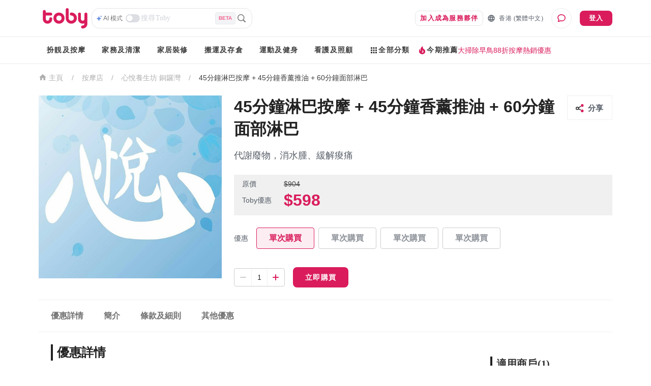

--- FILE ---
content_type: text/html; charset=utf-8
request_url: https://www.hellotoby.com/zh-hk/deal/20190516000500113640
body_size: 54889
content:
<!doctype html>
      <html lang="zh-HK">
        <head>
          <title data-rh="true">45分鐘淋巴按摩 + 45分鐘香薰推油 + 60分鐘面部淋巴 | Toby</title>
          <meta data-rh="true" charset="UTF-8"/><meta data-rh="true" property="og:site_name" content="Toby "/><meta data-rh="true" property="og:type" content="website"/><meta data-rh="true" property="og:locale" content="zh_HK"/><meta data-rh="true" property="og:locale:alternate" content="en_US"/><meta data-rh="true" property="og:url" content="https://www.hellotoby.com/zh-hk"/><meta data-rh="true" property="og:description" content="Toby 是領先的服務平台。 只需回答幾條服務相關問題，我們就會幫你免費進行配對，為你揾到香港最合適、最可靠的服務專家。"/><meta data-rh="true" property="og:image:width" content="1200"/><meta data-rh="true" property="og:image:height" content="630"/><meta data-rh="true" property="og:title" content="45分鐘淋巴按摩 + 45分鐘香薰推油 + 60分鐘面部淋巴"/><meta data-rh="true" property="og:image" content="https://staticfiles2.hellotoby.com/gallery/2019/05/52958982.jpeg"/><meta data-rh="true" name="robots" content="noindex"/>
          
          <script data-rh="true" type="application/javascript">(function(w,d,t,r,u){ w[u]=w[u]||[];w[u].push({'projectId':'10000','properties':{'pixelId':'10024970'}});var s=d.createElement(t);s.src=r;s.async=true;s.onload=s.onreadystatechange=function(){var y,rs=this.readyState,c=w[u];if(rs&&rs!="complete"&&rs!="loaded"){return}try{y=YAHOO.ywa.I13N.fireBeacon;w[u]=[];w[u].push=function(p){y([p])};y(c)}catch(e){}};var scr=d.getElementsByTagName(t)[0],par=scr.parentNode;par.insertBefore(s,scr)})(window,document,"script","https://s.yimg.com/wi/ytc.js","dotq"); </script><script data-rh="true" type="application/ld+json">{"@context":"http://schema.org","@type":"BreadcrumbList","itemListElement":[{"@type":"ListItem","position":1,"item":{"@id":"https://www.hellotoby.com/zh-hk","name":"香港"}},{"@type":"ListItem","position":2,"item":{"@id":"https://www.hellotoby.com/zh-hk/s/按摩店","name":"按摩店"}},{"@type":"ListItem","position":3,"item":{"@id":"https://www.hellotoby.com/zh-hk/biz/心悅養生坊-銅鑼灣","name":"心悅養生坊 銅鑼灣"}},{"@type":"ListItem","position":4,"item":{"@id":"https://www.hellotoby.com/zh-hk/deal/20190516000500113640","name":"45分鐘淋巴按摩 + 45分鐘香薰推油 + 60分鐘面部淋巴"}}]}</script>
          
          
          <link rel="shortcut icon" href="https://assets.hellotoby.com/favicon/favicon.ico" />
          <link rel="icon" sizes="16x16 32x32 64x64" href="https://assets.hellotoby.com/favicon/favicon.ico" />
          <link rel="apple-touch-icon" sizes="57x57" href="https://assets.hellotoby.com/favicon/apple-icon-57x57.png">
          <link rel="apple-touch-icon" sizes="60x60" href="https://assets.hellotoby.com/favicon/apple-icon-60x60.png">
          <link rel="apple-touch-icon" sizes="72x72" href="https://assets.hellotoby.com/favicon/apple-icon-72x72.png">
          <link rel="apple-touch-icon" sizes="76x76" href="https://assets.hellotoby.com/favicon/apple-icon-76x76.png">
          <link rel="apple-touch-icon" sizes="114x114" href="https://assets.hellotoby.com/favicon/apple-icon-114x114.png">
          <link rel="apple-touch-icon" sizes="120x120" href="https://assets.hellotoby.com/favicon/apple-icon-120x120.png">
          <link rel="apple-touch-icon" sizes="144x144" href="https://assets.hellotoby.com/favicon/apple-icon-144x144.png">
          <link rel="apple-touch-icon" sizes="152x152" href="https://assets.hellotoby.com/favicon/apple-icon-152x152.png">
          <link rel="apple-touch-icon" sizes="180x180" href="https://assets.hellotoby.com/favicon/apple-icon-180x180.png">
          <link rel="icon" type="image/png" sizes="192x192"  href="https://assets.hellotoby.com/favicon/android-icon-192x192.png">
          <link rel="icon" type="image/png" sizes="32x32" href="https://assets.hellotoby.com/favicon/favicon-32x32.png">
          <link rel="icon" type="image/png" sizes="96x96" href="https://assets.hellotoby.com/favicon/favicon-96x96.png">
          <link rel="icon" type="image/png" sizes="16x16" href="https://assets.hellotoby.com/favicon/favicon-16x16.png">
          <link rel="manifest" href="https://assets.hellotoby.com/favicon/manifest.json">
          <meta name="msapplication-TileColor" content="#ffffff">
          <meta name="msapplication-TileImage" content="https://assets.hellotoby.com/favicon/ms-icon-144x144.png">
          <meta name="msapplication-config" content="http://assets.hellotoby.com/favicon/browserconfig.xml" />
          <meta name="theme-color" content="#ffffff">
          <meta name="viewport" content="width=device-width, initial-scale=1.0, maximum-scale=1.0, user-scalable=no" />
          <meta name="apple-mobile-web-app-capable" content="yes" />
          <meta name="apple-itunes-app" content="app-id=1168549802" />
          <meta name="google-play-app" content="app-id=com.hellotoby.consumer.android" />
          <meta name="facebook-domain-verification" content="w1z6fevuq6qdi07o46u717lj8pl8sk" />
          <style id="jss-server-side">.MuiSvgIcon-root {
  fill: currentColor;
  width: 1em;
  height: 1em;
  display: inline-block;
  font-size: 1.5rem;
  transition: fill 200ms cubic-bezier(0.4, 0, 0.2, 1) 0ms;
  flex-shrink: 0;
  user-select: none;
}
.MuiSvgIcon-colorPrimary {
  color: #DA1C5C;
}
.MuiSvgIcon-colorSecondary {
  color: #2CB5BA;
}
.MuiSvgIcon-colorAction {
  color: rgba(0, 0, 0, 0.54);
}
.MuiSvgIcon-colorError {
  color: #c13515;
}
.MuiSvgIcon-colorDisabled {
  color: #ffffff;
}
.MuiSvgIcon-fontSizeInherit {
  font-size: inherit;
}
.MuiSvgIcon-fontSizeSmall {
  font-size: 1.25rem;
}
.MuiSvgIcon-fontSizeLarge {
  font-size: 2.1875rem;
}
html {
  box-sizing: border-box;
  -webkit-font-smoothing: antialiased;
  -moz-osx-font-smoothing: grayscale;
}
*, *::before, *::after {
  box-sizing: inherit;
}
strong, b {
  font-weight: 700;
}
body {
  color: #3D3D3D;
  margin: 0;
  font-size: 0.875rem;
  font-family: -apple-system, BlinkMacSystemFont, 'Segoe UI', Roboto, 'Helvetica Neue', Helvetica, Arial, 'PingFang HK', 'Microsoft YaHei', 'STHeiti', sans-serif;
  font-weight: 400;
  line-height: 1.43;
  background-color: #fff;
}
@media print {
  body {
    background-color: #fff;
  }
}
body::backdrop {
  background-color: #fff;
}
a {
  color: #3D3D3D;
  text-decoration: none;
}
textarea {
  font-family: -apple-system, BlinkMacSystemFont, 'Segoe UI', Roboto, 'Helvetica Neue', Helvetica, Arial, 'PingFang HK', 'Microsoft YaHei', 'STHeiti', sans-serif;
}
pre {
  font-family: -apple-system, BlinkMacSystemFont, 'Segoe UI', Roboto, 'Helvetica Neue', Helvetica, Arial, 'PingFang HK', 'Microsoft YaHei', 'STHeiti', sans-serif;
}
ol {
  margin: 0;
  padding-left: 32px;
}
ol li {
  padding-left: 16px;
}
.MuiButtonBase-root {
  color: inherit;
  border: 0;
  cursor: pointer;
  margin: 0;
  display: inline-flex;
  outline: 0;
  padding: 0;
  position: relative;
  align-items: center;
  user-select: none;
  border-radius: 0;
  vertical-align: middle;
  -moz-appearance: none;
  justify-content: center;
  text-decoration: none;
  background-color: transparent;
  -webkit-appearance: none;
  -webkit-tap-highlight-color: transparent;
}
.MuiButtonBase-root::-moz-focus-inner {
  border-style: none;
}
.MuiButtonBase-root.Mui-disabled {
  cursor: default;
  pointer-events: none;
}
@media print {
  .MuiButtonBase-root {
    color-adjust: exact;
  }
}
  .MuiButton-root {
    color: #3D3D3D;
    padding: 6px 16px;
    font-size: 0.875rem;
    min-width: 64px;
    box-sizing: border-box;
    transition: background-color 250ms cubic-bezier(0.4, 0, 0.2, 1) 0ms,box-shadow 250ms cubic-bezier(0.4, 0, 0.2, 1) 0ms,border 250ms cubic-bezier(0.4, 0, 0.2, 1) 0ms;
    font-family: -apple-system, BlinkMacSystemFont, 'Segoe UI', Roboto, 'Helvetica Neue', Helvetica, Arial, 'PingFang HK', 'Microsoft YaHei', 'STHeiti', sans-serif;
    font-weight: 600;
    line-height: 1.75;
    border-radius: 8px;
    letter-spacing: 1.25px;
    text-transform: uppercase;
  }
  .MuiButton-root:hover {
    text-decoration: none;
    background-color: rgba(61, 61, 61, 0.04);
  }
  .MuiButton-root.Mui-disabled {
    color: #ffffff;
  }
@media (hover: none) {
  .MuiButton-root:hover {
    background-color: transparent;
  }
}
  .MuiButton-root:hover.Mui-disabled {
    background-color: transparent;
  }
  .MuiButton-label {
    width: 100%;
    display: inherit;
    position: relative;
    align-items: inherit;
    justify-content: inherit;
  }
  .MuiButton-text {
    padding: 6px 8px;
  }
  .MuiButton-textPrimary {
    color: #DA1C5C;
  }
  .MuiButton-textPrimary:hover {
    background-color: rgba(218, 28, 92, 0.04);
  }
@media (hover: none) {
  .MuiButton-textPrimary:hover {
    background-color: transparent;
  }
}
  .MuiButton-textSecondary {
    color: #2CB5BA;
  }
  .MuiButton-textSecondary:hover {
    background-color: rgba(44, 181, 186, 0.04);
  }
@media (hover: none) {
  .MuiButton-textSecondary:hover {
    background-color: transparent;
  }
}
  .MuiButton-outlined {
    border: 1px solid rgba(0, 0, 0, 0.23);
    padding: 5px 15px;
    border-color: #e4e4e4;
  }
  .MuiButton-outlined.Mui-disabled {
    border: 1px solid #AFAFAF;
  }
  .MuiButton-outlinedPrimary {
    color: #DA1C5C;
    border: 1px solid rgba(218, 28, 92, 0.5);
    border-color: #e4e4e4;
  }
  .MuiButton-outlinedPrimary:hover {
    border: 1px solid #DA1C5C;
    background-color: rgba(218, 28, 92, 0.04);
  }
@media (hover: none) {
  .MuiButton-outlinedPrimary:hover {
    background-color: transparent;
  }
}
  .MuiButton-outlinedSecondary {
    color: #2CB5BA;
    border: 1px solid rgba(44, 181, 186, 0.5);
    border-color: #e4e4e4;
  }
  .MuiButton-outlinedSecondary:hover {
    border: 1px solid #2CB5BA;
    background-color: rgba(44, 181, 186, 0.04);
  }
  .MuiButton-outlinedSecondary.Mui-disabled {
    border: 1px solid #ffffff;
  }
@media (hover: none) {
  .MuiButton-outlinedSecondary:hover {
    background-color: transparent;
  }
}
  .MuiButton-contained {
    color: rgba(0, 0, 0, 0.87);
    box-shadow: 0px 1px 5px 0px rgba(61,61,61,0.04),0px 2px 2px 0px rgba(61,61,61,0.04),0px 3px 1px -2px rgba(61,61,61,0.08);
    background-color: #e0e0e0;
  }
  .MuiButton-contained:hover {
    box-shadow: 0px 2px 4px -1px rgba(61,61,61,0.04),0px 4px 5px 0px rgba(61,61,61,0.04),0px 1px 10px 0px rgba(61,61,61,0.08);
    background-color: #d5d5d5;
  }
  .MuiButton-contained.Mui-focusVisible {
    box-shadow: 0px 3px 5px -1px rgba(61,61,61,0.04),0px 6px 10px 0px rgba(61,61,61,0.04),0px 1px 18px 0px rgba(61,61,61,0.08);
  }
  .MuiButton-contained:active {
    box-shadow: 0px 5px 5px -3px rgba(61,61,61,0.04),0px 8px 10px 1px rgba(61,61,61,0.04),0px 3px 14px 2px rgba(61,61,61,0.08);
  }
  .MuiButton-contained.Mui-disabled {
    color: #ffffff;
    box-shadow: none;
    background-color: #AFAFAF;
  }
@media (hover: none) {
  .MuiButton-contained:hover {
    box-shadow: 0px 1px 5px 0px rgba(61,61,61,0.04),0px 2px 2px 0px rgba(61,61,61,0.04),0px 3px 1px -2px rgba(61,61,61,0.08);
    background-color: #e0e0e0;
  }
}
  .MuiButton-contained:hover.Mui-disabled {
    background-color: #AFAFAF;
  }
  .MuiButton-containedPrimary {
    color: #ffffff;
    background-color: #DA1C5C;
  }
  .MuiButton-containedPrimary:hover {
    background-color: rgb(152, 19, 64);
  }
@media (hover: none) {
  .MuiButton-containedPrimary:hover {
    background-color: #DA1C5C;
  }
}
  .MuiButton-containedSecondary {
    color: #ffffff;
    background-color: #2CB5BA;
  }
  .MuiButton-containedSecondary:hover {
    background-color: rgb(30, 126, 130);
  }
@media (hover: none) {
  .MuiButton-containedSecondary:hover {
    background-color: #2CB5BA;
  }
}
  .MuiButton-disableElevation {
    box-shadow: none;
  }
  .MuiButton-disableElevation:hover {
    box-shadow: none;
  }
  .MuiButton-disableElevation.Mui-focusVisible {
    box-shadow: none;
  }
  .MuiButton-disableElevation:active {
    box-shadow: none;
  }
  .MuiButton-disableElevation.Mui-disabled {
    box-shadow: none;
  }
  .MuiButton-colorInherit {
    color: inherit;
    border-color: currentColor;
  }
  .MuiButton-textSizeSmall {
    padding: 4px 5px;
    font-size: 0.8125rem;
  }
  .MuiButton-textSizeLarge {
    padding: 8px 11px;
    font-size: 0.9375rem;
  }
  .MuiButton-outlinedSizeSmall {
    padding: 3px 9px;
    font-size: 0.8125rem;
  }
  .MuiButton-outlinedSizeLarge {
    padding: 7px 21px;
    font-size: 0.9375rem;
  }
  .MuiButton-containedSizeSmall {
    padding: 4px 10px;
    font-size: 0.8125rem;
  }
  .MuiButton-containedSizeLarge {
    padding: 8px 22px;
    font-size: 0.9375rem;
  }
  .MuiButton-fullWidth {
    width: 100%;
  }
  .MuiButton-startIcon {
    flex: 0 1 0%;
    display: inherit;
    margin-left: -4px;
    margin-right: 8px;
  }
  .MuiButton-startIcon.MuiButton-iconSizeSmall {
    margin-left: -2px;
  }
  .MuiButton-endIcon {
    display: inherit;
    margin-left: 8px;
    margin-right: -4px;
  }
  .MuiButton-endIcon.MuiButton-iconSizeSmall {
    margin-right: -2px;
  }
  .MuiButton-iconSizeSmall > *:first-child {
    font-size: 18px;
  }
  .MuiButton-iconSizeMedium > *:first-child {
    font-size: 20px;
  }
  .MuiButton-iconSizeLarge > *:first-child {
    font-size: 22px;
  }
  .jss2 {
    margin-right: 4px;
  }
  .jss3 {
    visibility: hidden;
  }
  .jss4 {
    margin-left: 0;
    margin-right: 4px;
  }
  .jss5 {
    margin-left: 4px;
    margin-right: 0;
  }
  .jss6 {
    color: #AFAFAF !important;
    border-color: #e4e4e4;
  }
@media print {
  .MuiDialog-root {
    position: absolute !important;
  }
}
  .MuiDialog-scrollPaper {
    display: flex;
    align-items: center;
    justify-content: center;
  }
  .MuiDialog-scrollBody {
    overflow-x: hidden;
    overflow-y: auto;
    text-align: center;
  }
  .MuiDialog-scrollBody:after {
    width: 0;
    height: 100%;
    content: "";
    display: inline-block;
    vertical-align: middle;
  }
  .MuiDialog-container {
    height: 100%;
    outline: 0;
  }
@media print {
  .MuiDialog-container {
    height: auto;
  }
}
  .MuiDialog-paper {
    margin: 16px;
    position: relative;
    overflow-y: auto;
  }
@media print {
  .MuiDialog-paper {
    box-shadow: none;
    overflow-y: visible;
  }
}
  .MuiDialog-paperScrollPaper {
    display: flex;
    max-height: calc(100% - 64px);
    flex-direction: column;
  }
  .MuiDialog-paperScrollBody {
    display: inline-block;
    text-align: left;
    vertical-align: middle;
  }
  .MuiDialog-paperWidthFalse {
    max-width: calc(100% - 64px);
  }
  .MuiDialog-paperWidthXs {
    max-width: 444px;
  }
@media (max-width:507.95px) {
  .MuiDialog-paperWidthXs.MuiDialog-paperScrollBody {
    max-width: calc(100% - 64px);
  }
}
  .MuiDialog-paperWidthSm {
    max-width: 360px;
  }
@media (max-width:663.95px) {
  .MuiDialog-paperWidthSm.MuiDialog-paperScrollBody {
    max-width: 280px;
  }
}
  .MuiDialog-paperWidthMd {
    max-width: 552px;
  }
@media (max-width:1023.95px) {
  .MuiDialog-paperWidthMd.MuiDialog-paperScrollBody {
    max-width: 552px;
  }
}
@media (max-width:615.95px) {
  .MuiDialog-paperWidthMd.MuiDialog-paperScrollBody {
    max-width: calc(100% - 32px);
  }
}
  .MuiDialog-paperWidthLg {
    max-width: 744px;
  }
@media (max-width:1343.95px) {
  .MuiDialog-paperWidthLg.MuiDialog-paperScrollBody {
    max-width: 744px;
  }
}
@media (max-width:807.95px) {
  .MuiDialog-paperWidthLg.MuiDialog-paperScrollBody {
    max-width: calc(100% - 32px);
  }
}
  .MuiDialog-paperWidthXl {
    max-width: 1920px;
  }
@media (max-width:1983.95px) {
  .MuiDialog-paperWidthXl.MuiDialog-paperScrollBody {
    max-width: calc(100% - 64px);
  }
}
  .MuiDialog-paperFullWidth {
    width: calc(100% - 32px);
  }
  .MuiDialog-paperFullScreen {
    width: 100%;
    height: 100%;
    margin: 0;
    max-width: 100%;
    max-height: none;
    border-radius: 0;
  }
  .MuiDialog-paperFullScreen.MuiDialog-paperScrollBody {
    margin: 0;
    max-width: 100%;
  }
  .jss7 {
    top: 0;
    left: 0;
    padding: 16px;
    z-index: 2;
    position: absolute;
  }
@media (min-width:960px) {
  .jss7 {
    top: 0;
    left: unset;
    right: 0;
  }
}
  .jss8 {
    top: 0;
    right: 0;
    padding: 16px;
    z-index: 2;
    position: absolute;
  }
@media (min-width:960px) {
  .jss8 {
    top: 0;
    left: unset;
    right: 0;
    padding: 16px;
  }
}
  .jss9 {
    padding: 24px 24px 16px;
    font-size: 1.25rem;
    min-height: 56px;
    font-weight: 600;
    line-height: 1.4;
  }
  .jss10 {
    padding: 24px 24px 16px;;
    font-size: 1.25rem;
    text-align: center;
    font-weight: 600;
    line-height: 1.4;
  }
  .jss11 {
    padding: 0 16px 16px;
    font-size: 1.25rem;
    font-weight: 600;
    line-height: 1.4;
  }
@media (min-width:960px) {
  .jss11 {
    padding: 0 24px 16px;
  }
}
  .jss12 {
    padding: 0 16px 16px;
    font-size: 1.25rem;
    text-align: center;
    font-weight: 600;
    line-height: 1.4;
  }
@media (min-width:960px) {
  .jss12 {
    padding: 0 24px 16px;
  }
}
  .jss13 {
    height: calc(100% - 112px);
  }
@media (min-width:960px) {
  .jss14 {
    padding: 16px 24px;
  }
}
  .jss15 {
    height: 100%;
    padding: 16px;
  }
  .jss16 {
    height: calc(100vh - 56px);
    padding: 16px;
  }
  .jss17 {
    height: calc(100vh - 56px);
    padding: 0;
  }
  .jss18 {
    padding: 0;
  }
  .jss18:first-child {
    padding-top: 0;
  }
  .jss19 {
    padding: 0;
  }
  .jss19:first-child {
    padding-top: 0;
  }
  .jss20 {
    padding: 8px 24px;
    border-top: 0;
    border-bottom: 0;
  }
  .jss21 {
    padding: 0;
    border-top: 0;
    border-bottom: 0;
  }
  .jss21:first-child {
    padding-top: 0;
  }
  .jss22 {
    padding: 10px 16px;
  }
  .jss23 {
    padding: 24px;
  }
  .jss24 {
    padding: 16px;
  }
  .jss25 {
    padding: 10px 16px;
    justify-content: space-between;
  }
  .jss26 {
    left: 0;
    bottom: 0;
    height: auto;
    position: absolute;
    max-height: calc(100dvh - 56px);
    border-top-left-radius: 20px;
    border-top-right-radius: 20px;
  }
  .jss1 {
    background-color: #3D3D3D;
  }
  .jss27 {
    min-width: 280px;
  }</style>
          
          <style data-styled="true" data-styled-version="5.3.3">.gSqlcb{position:relative;width:100%;display:-webkit-box;display:-webkit-flex;display:-ms-flexbox;display:flex;-webkit-flex-flow:row nowrap;-ms-flex-flow:row nowrap;flex-flow:row nowrap;-webkit-box-pack:start;-webkit-justify-content:flex-start;-ms-flex-pack:start;justify-content:flex-start;-webkit-align-items:center;-webkit-box-align:center;-ms-flex-align:center;align-items:center;}/*!sc*/
data-styled.g167[id="gycz1z-0"]{content:"gSqlcb,"}/*!sc*/
.mjYAf{margin-left:8px;font-family:PingFang HK;font-weight:600;font-size:14px;line-height:20px;-webkit-letter-spacing:0.1px;-moz-letter-spacing:0.1px;-ms-letter-spacing:0.1px;letter-spacing:0.1px;color:#DA1C5C;}/*!sc*/
data-styled.g168[id="gycz1z-1"]{content:"mjYAf,"}/*!sc*/
.bYzYPN{width:100%;position:relative;}/*!sc*/
@media (min-width:58.5em){.bYzYPN{max-width:1192px;margin:0 auto;padding:0 32px;}}/*!sc*/
data-styled.g824[id="sc-1diafni-1"]{content:"bYzYPN,"}/*!sc*/
.hJzVUS{padding-left:8px;border-left:4px solid #222222;margin-bottom:16px;font-family:PingFang HK;font-weight:600;font-size:20px;line-height:28px;-webkit-letter-spacing:0.15px;-moz-letter-spacing:0.15px;-ms-letter-spacing:0.15px;letter-spacing:0.15px;}/*!sc*/
@media (min-width:58.5em){.hJzVUS{margin-bottom:24px;}}/*!sc*/
data-styled.g826[id="sc-1diafni-3"]{content:"hJzVUS,"}/*!sc*/
.bwTyCx{cursor:pointer;width:-webkit-fit-content;width:-moz-fit-content;width:fit-content;height:26px;display:-webkit-box;display:-webkit-flex;display:-ms-flexbox;display:flex;-webkit-flex-direction:row;-ms-flex-direction:row;flex-direction:row;-webkit-align-items:center;-webkit-box-align:center;-ms-flex-align:center;align-items:center;}/*!sc*/
data-styled.g854[id="mjcoxw-0"]{content:"bwTyCx,"}/*!sc*/
.jnDCSS{font-size:12px;line-height:16px;font-weight:500;padding-left:2px;padding-right:6px;color:#727272;-webkit-transition:color 0.1s ease-in-out;transition:color 0.1s ease-in-out;white-space:nowrap;text-overflow:ellipsis;display:-webkit-box;-webkit-line-clamp:1;-webkit-box-orient:vertical;}/*!sc*/
data-styled.g855[id="mjcoxw-1"]{content:"jnDCSS,"}/*!sc*/
.fCvXpj{margin:0;width:100%;background:#ffffff;border:1px solid #e4e4e4;background-image:none;background-origin:initial;background-clip:initial;border-radius:15px;display:-webkit-box;display:-webkit-flex;display:-ms-flexbox;display:flex;-webkit-flex-direction:column;-ms-flex-direction:column;flex-direction:column;grid-row-gap:8px;padding:10px 16px;-webkit-transition:all 0.2s ease-in-out;transition:all 0.2s ease-in-out;position:relative;}/*!sc*/
@media (min-width:58.5em){.fCvXpj{width:329px;margin:16px 0 32px;}}/*!sc*/
data-styled.g859[id="pj5i9c-0"]{content:"fCvXpj,"}/*!sc*/
.ePEBZK{font-family:PingFang HK;font-size:14px;line-height:20px;-webkit-letter-spacing:0.25px;-moz-letter-spacing:0.25px;-ms-letter-spacing:0.25px;letter-spacing:0.25px;width:100%;height:30px;border:none;outline:none;resize:none;overflow-y:auto;padding:0 2px;}/*!sc*/
.ePEBZK::-webkit-input-placeholder{color:#D0D3DA;}/*!sc*/
.ePEBZK::-moz-placeholder{color:#D0D3DA;}/*!sc*/
.ePEBZK:-ms-input-placeholder{color:#D0D3DA;}/*!sc*/
.ePEBZK::placeholder{color:#D0D3DA;}/*!sc*/
data-styled.g861[id="pj5i9c-2"]{content:"ePEBZK,"}/*!sc*/
.dQnxyv{display:-webkit-box;display:-webkit-flex;display:-ms-flexbox;display:flex;-webkit-flex-direction:row;-ms-flex-direction:row;flex-direction:row;-webkit-align-items:center;-webkit-box-align:center;-ms-flex-align:center;align-items:center;grid-column-gap:2px;}/*!sc*/
data-styled.g862[id="pj5i9c-3"]{content:"dQnxyv,"}/*!sc*/
.cKiQMF *{-webkit-transition:all 0.1s ease-in-out;transition:all 0.1s ease-in-out;}/*!sc*/
data-styled.g863[id="pj5i9c-4"]{content:"cKiQMF,"}/*!sc*/
.fWbNkg{width:28px;height:16px;border-radius:25px;background:#DCDEE4;position:relative;cursor:pointer;-webkit-transition:all 0.2s ease-in-out;transition:all 0.2s ease-in-out;}/*!sc*/
.fWbNkg::after{content:'';position:absolute;width:12px;height:12px;border-radius:50%;background:#FFFFFF;top:2px;left:2px;-webkit-transition:all 0.2s ease-in-out;transition:all 0.2s ease-in-out;box-shadow:0 1px 2px rgba(0,0,0,0.1);}/*!sc*/
data-styled.g864[id="pj5i9c-5"]{content:"fWbNkg,"}/*!sc*/
.ciYxTD{width:24px;height:24px;display:-webkit-box;display:-webkit-flex;display:-ms-flexbox;display:flex;-webkit-box-pack:center;-webkit-justify-content:center;-ms-flex-pack:center;justify-content:center;-webkit-align-items:center;-webkit-box-align:center;-ms-flex-align:center;align-items:center;cursor:pointer;}/*!sc*/
data-styled.g868[id="pj5i9c-9"]{content:"ciYxTD,"}/*!sc*/
.bAUxrx{color:#F2628E;display:-webkit-box;display:-webkit-flex;display:-ms-flexbox;display:flex;-webkit-box-pack:center;-webkit-justify-content:center;-ms-flex-pack:center;justify-content:center;-webkit-align-items:center;-webkit-box-align:center;-ms-flex-align:center;align-items:center;padding:4px 6px;background:#F3F4F6;border:1px solid #E7E9ED;border-radius:4px;font-size:10px;font-weight:600;text-transform:uppercase;-webkit-letter-spacing:0;-moz-letter-spacing:0;-ms-letter-spacing:0;letter-spacing:0;}/*!sc*/
data-styled.g877[id="pj5i9c-18"]{content:"bAUxrx,"}/*!sc*/
.dYkxrM{position:relative;}/*!sc*/
data-styled.g878[id="m3amhl-0"]{content:"dYkxrM,"}/*!sc*/
.eBbqKK{padding:0;margin:0;height:100%;border-radius:0;min-width:unset;border:none;display:-webkit-box;display:-webkit-flex;display:-ms-flexbox;display:flex;-webkit-align-items:center;-webkit-box-align:center;-ms-flex-align:center;align-items:center;line-height:16px;font-size:13px;background:transparent;color:#565D67;}/*!sc*/
.eBbqKK > span{margin:0 0 0 7px;}/*!sc*/
data-styled.g880[id="yhnon4-0"]{content:"eBbqKK,"}/*!sc*/
.ffnNUY{display:-webkit-box;display:-webkit-flex;display:-ms-flexbox;display:flex;-webkit-flex-direction:column;-ms-flex-direction:column;flex-direction:column;-webkit-box-pack:center;-webkit-justify-content:center;-ms-flex-pack:center;justify-content:center;-webkit-align-items:center;-webkit-box-align:center;-ms-flex-align:center;align-items:center;border:1px solid #ebebeb;border-radius:50%;width:40px;height:40px;margin-left:16px;cursor:pointer;position:relative;background:#ffffff;}/*!sc*/
data-styled.g914[id="fz5wi2-0"]{content:"ffnNUY,"}/*!sc*/
.bkSoQz{width:100%;text-transform:none !important;}/*!sc*/
@media (min-width:58.5em){.bkSoQz{width:auto;margin-right:8px;}}/*!sc*/
data-styled.g937[id="sc-1ma6iuv-7"]{content:"bkSoQz,"}/*!sc*/
.fskltK{background:unset;border-radius:0;font-family:PingFang HK;font-size:12px;line-height:16px;-webkit-letter-spacing:0.4px;-moz-letter-spacing:0.4px;-ms-letter-spacing:0.4px;letter-spacing:0.4px;}/*!sc*/
data-styled.g943[id="sc-1e1rjkm-3"]{content:"fskltK,"}/*!sc*/
.cRMpqt{position:absolute;top:calc(100% + 1px);left:0;padding-top:1px;z-index:1000;}/*!sc*/
.bSqUDO{position:absolute;top:calc(100% + 1px);left:0;left:50%;-webkit-transform:translateX(-50%);-ms-transform:translateX(-50%);transform:translateX(-50%);padding-top:1px;z-index:1000;}/*!sc*/
data-styled.g953[id="z1tq3q-0"]{content:"cRMpqt,bSqUDO,"}/*!sc*/
.jwJKP{position:relative;display:-webkit-box;display:-webkit-flex;display:-ms-flexbox;display:flex;padding:8px 0;}/*!sc*/
.jwJKP > .z1tq3q-0{display:none;}/*!sc*/
.jwJKP:hover{padding-bottom:6px;border-bottom:2px solid #DA1C5C;}/*!sc*/
.jwJKP:hover > .z1tq3q-0{display:block;}/*!sc*/
data-styled.g954[id="z1tq3q-1"]{content:"jwJKP,"}/*!sc*/
.kziiGH{display:-webkit-box;display:-webkit-flex;display:-ms-flexbox;display:flex;box-shadow:0px 8px 12px 0px rgba(61,61,61,0.08),0px 4px 32px 0px rgba(61,61,61,0.04),0px 16px 24px 0px rgba(61,61,61,0.04);border-radius:8px;background-color:#ffffff;}/*!sc*/
data-styled.g955[id="z1tq3q-2"]{content:"kziiGH,"}/*!sc*/
.eOJMVb{-webkit-flex:1;-ms-flex:1;flex:1;padding:12px 16px;min-width:140px;width:166px;}/*!sc*/
.eOJMVb:not(:first-child){border-left:1px solid #e4e4e4;}/*!sc*/
.fCGUNN{-webkit-flex:1;-ms-flex:1;flex:1;padding:12px 16px;min-width:140px;}/*!sc*/
.fCGUNN:not(:first-child){border-left:1px solid #e4e4e4;}/*!sc*/
.btdAhu{-webkit-flex:1;-ms-flex:1;flex:1;padding:12px 16px;min-width:140px;width:158px;}/*!sc*/
.btdAhu:not(:first-child){border-left:1px solid #e4e4e4;}/*!sc*/
.dtdAWp{-webkit-flex:1;-ms-flex:1;flex:1;padding:12px 16px;min-width:140px;width:146px;}/*!sc*/
.dtdAWp:not(:first-child){border-left:1px solid #e4e4e4;}/*!sc*/
data-styled.g956[id="z1tq3q-3"]{content:"eOJMVb,fCGUNN,btdAhu,dtdAWp,"}/*!sc*/
.fxbojn{display:-webkit-box;display:-webkit-flex;display:-ms-flexbox;display:flex;-webkit-flex-direction:column;-ms-flex-direction:column;flex-direction:column;}/*!sc*/
data-styled.g957[id="z1tq3q-4"]{content:"fxbojn,"}/*!sc*/
.oGXQg{display:block;font-family:PingFang HK;font-size:14px;line-height:20px;-webkit-letter-spacing:0.25px;-moz-letter-spacing:0.25px;-ms-letter-spacing:0.25px;letter-spacing:0.25px;padding:4px 0;}/*!sc*/
.oGXQg:hover{color:#DA1C5C;}/*!sc*/
data-styled.g958[id="z1tq3q-5"]{content:"oGXQg,"}/*!sc*/
.THrGJ{display:-webkit-box;display:-webkit-flex;display:-ms-flexbox;display:flex;gap:12px;}/*!sc*/
data-styled.g959[id="j4s5o9-0"]{content:"THrGJ,"}/*!sc*/
.bXNiTY{position:relative;display:-webkit-box;display:-webkit-flex;display:-ms-flexbox;display:flex;-webkit-align-items:center;-webkit-box-align:center;-ms-flex-align:center;align-items:center;gap:8px;}/*!sc*/
.bXNiTY > .z1tq3q-0{display:none;}/*!sc*/
.bXNiTY:hover > .z1tq3q-0{display:block;}/*!sc*/
data-styled.g960[id="j4s5o9-1"]{content:"bXNiTY,"}/*!sc*/
.fKKKgc{padding:16px 0;cursor:default;}/*!sc*/
.fKKKgc:hover{padding:16px 0 14px;border-bottom:2px solid #DA1C5C;}/*!sc*/
data-styled.g961[id="j4s5o9-2"]{content:"fKKKgc,"}/*!sc*/
.jXvlMw{font-family:PingFang HK;font-weight:600;font-size:14px;line-height:20px;-webkit-letter-spacing:1.25px;-moz-letter-spacing:1.25px;-ms-letter-spacing:1.25px;letter-spacing:1.25px;}/*!sc*/
data-styled.g962[id="j4s5o9-3"]{content:"jXvlMw,"}/*!sc*/
.iatWyz{color:#DA1C5C;}/*!sc*/
data-styled.g963[id="j4s5o9-4"]{content:"iatWyz,"}/*!sc*/
.bYdoRZ{display:-webkit-box;display:-webkit-flex;display:-ms-flexbox;display:flex;padding:8px 16px;gap:8px;-webkit-align-items:center;-webkit-box-align:center;-ms-flex-align:center;align-items:center;font-family:PingFang HK;font-weight:600;font-size:14px;line-height:20px;-webkit-letter-spacing:1.25px;-moz-letter-spacing:1.25px;-ms-letter-spacing:1.25px;letter-spacing:1.25px;cursor:default;}/*!sc*/
data-styled.g964[id="sc-1xkqgpm-0"]{content:"bYdoRZ,"}/*!sc*/
.iHhapJ{font-family:PingFang HK;font-weight:600;font-size:16px;line-height:24px;-webkit-letter-spacing:0.15px;-moz-letter-spacing:0.15px;-ms-letter-spacing:0.15px;letter-spacing:0.15px;margin-bottom:8px;}/*!sc*/
data-styled.g965[id="sc-1xkqgpm-1"]{content:"iHhapJ,"}/*!sc*/
.gCoQHT{font-family:PingFang HK;font-weight:600;font-size:14px;line-height:20px;-webkit-letter-spacing:1.25px;-moz-letter-spacing:1.25px;-ms-letter-spacing:1.25px;letter-spacing:1.25px;padding:8px 16px;cursor:pointer;}/*!sc*/
data-styled.g966[id="ud9h9t-0"]{content:"gCoQHT,"}/*!sc*/
.kZyuQQ{display:-webkit-box;display:-webkit-flex;display:-ms-flexbox;display:flex;gap:8px;-webkit-align-items:center;-webkit-box-align:center;-ms-flex-align:center;align-items:center;font-family:PingFang HK;font-weight:600;font-size:14px;line-height:20px;-webkit-letter-spacing:1.25px;-moz-letter-spacing:1.25px;-ms-letter-spacing:1.25px;letter-spacing:1.25px;margin-top:4px;margin-bottom:8px;}/*!sc*/
.kZyuQQ:hover{color:#DA1C5C;}/*!sc*/
data-styled.g967[id="ud9h9t-1"]{content:"kZyuQQ,"}/*!sc*/
.bQBlSA{border-bottom:1px solid #ebebeb;}/*!sc*/
data-styled.g968[id="sc-1cwxrrx-0"]{content:"bQBlSA,"}/*!sc*/
.gfwkcg{display:-webkit-box;display:-webkit-flex;display:-ms-flexbox;display:flex;-webkit-box-pack:start;-webkit-justify-content:flex-start;-ms-flex-pack:start;justify-content:flex-start;-webkit-align-items:center;-webkit-box-align:center;-ms-flex-align:center;align-items:center;min-height:52px;gap:20px;}/*!sc*/
data-styled.g969[id="sc-1cwxrrx-1"]{content:"gfwkcg,"}/*!sc*/
.eGTDde{display:-webkit-box;display:-webkit-flex;display:-ms-flexbox;display:flex;-webkit-align-items:center;-webkit-box-align:center;-ms-flex-align:center;align-items:center;gap:8px;}/*!sc*/
data-styled.g970[id="sc-1cwxrrx-2"]{content:"eGTDde,"}/*!sc*/
.kvEkWZ{width:100%;border-bottom:1px solid #ebebeb;}/*!sc*/
data-styled.g971[id="sc-1wsf9xm-0"]{content:"kvEkWZ,"}/*!sc*/
.jQrwXE{display:-webkit-box;display:-webkit-flex;display:-ms-flexbox;display:flex;-webkit-box-pack:justify;-webkit-justify-content:space-between;-ms-flex-pack:justify;justify-content:space-between;-webkit-align-items:center;-webkit-box-align:center;-ms-flex-align:center;align-items:center;min-height:72px;}/*!sc*/
data-styled.g972[id="sc-1wsf9xm-1"]{content:"jQrwXE,"}/*!sc*/
.coXbSv{display:-webkit-box;display:-webkit-flex;display:-ms-flexbox;display:flex;-webkit-align-items:center;-webkit-box-align:center;-ms-flex-align:center;align-items:center;gap:16px;max-width:420px;}/*!sc*/
data-styled.g973[id="sc-1wsf9xm-2"]{content:"coXbSv,"}/*!sc*/
.gWSA-Di{display:-webkit-box;display:-webkit-flex;display:-ms-flexbox;display:flex;-webkit-align-items:center;-webkit-box-align:center;-ms-flex-align:center;align-items:center;}/*!sc*/
data-styled.g974[id="sc-1wsf9xm-3"]{content:"gWSA-Di,"}/*!sc*/
.gAkzBF{display:-webkit-box;display:-webkit-flex;display:-ms-flexbox;display:flex;-webkit-align-items:center;-webkit-box-align:center;-ms-flex-align:center;align-items:center;}/*!sc*/
data-styled.g975[id="sc-1wsf9xm-4"]{content:"gAkzBF,"}/*!sc*/
.jsVMrq{display:-webkit-box;display:-webkit-flex;display:-ms-flexbox;display:flex;-webkit-align-items:center;-webkit-box-align:center;-ms-flex-align:center;align-items:center;gap:8px;padding-left:16px;}/*!sc*/
data-styled.g976[id="sc-1wsf9xm-5"]{content:"jsVMrq,"}/*!sc*/
.fNmaqU{margin-left:16px;}/*!sc*/
data-styled.g978[id="sc-1wsf9xm-7"]{content:"fNmaqU,"}/*!sc*/
.kZyfpi{margin:0px;padding:4px 8px;}/*!sc*/
data-styled.g982[id="sc-1wsf9xm-11"]{content:"kZyfpi,"}/*!sc*/
.gdTAuI{list-style-type:none;line-height:inherit;display:-webkit-box;display:-webkit-flex;display:-ms-flexbox;display:flex;width:50%;min-width:-webkit-fit-content;min-width:-moz-fit-content;min-width:fit-content;padding:12px 0;}/*!sc*/
@media (min-width:58.5em){.gdTAuI{width:100%;padding:4px 0;}}/*!sc*/
data-styled.g983[id="sc-1jfhu6m-0"]{content:"gdTAuI,"}/*!sc*/
.fMhxck{color:#565D67;font-size:13px;line-height:20px;}/*!sc*/
.fMhxck:hover,.fMhxck:focus,.fMhxck:active{color:lighten(#223d56,10);}/*!sc*/
@media (min-width:58.5em){.fMhxck{font-size:13px;}}/*!sc*/
data-styled.g984[id="sc-1jfhu6m-1"]{content:"fMhxck,"}/*!sc*/
.kLJHOw{font-size:15px;line-height:1;padding-bottom:12px;color:#565D67;font-weight:bold;}/*!sc*/
@media (min-width:58.5em){.kLJHOw{font-size:16px;line-height:16px;padding-bottom:8px;}}/*!sc*/
data-styled.g985[id="orefij-0"]{content:"kLJHOw,"}/*!sc*/
.lawOJU{padding-left:0;line-height:1;margin-bottom:0;padding-bottom:28px;}/*!sc*/
@media (min-width:58.5em){.lawOJU{display:block;padding-bottom:0;}}/*!sc*/
data-styled.g986[id="orefij-1"]{content:"lawOJU,"}/*!sc*/
.eJhLZJ{display:-webkit-box;display:-webkit-flex;display:-ms-flexbox;display:flex;-webkit-box-pack:start;-webkit-justify-content:flex-start;-ms-flex-pack:start;justify-content:flex-start;-webkit-align-items:center;-webkit-box-align:center;-ms-flex-align:center;align-items:center;margin:0;padding-bottom:0;padding-left:0;}/*!sc*/
@media (min-width:58.5em){.eJhLZJ{padding-right:32px;}}/*!sc*/
data-styled.g987[id="sc-8uexct-0"]{content:"eJhLZJ,"}/*!sc*/
.cCzPeC{list-style-type:none;display:-webkit-box;display:-webkit-flex;display:-ms-flexbox;display:flex;}/*!sc*/
data-styled.g988[id="sc-8uexct-1"]{content:"cCzPeC,"}/*!sc*/
.cACPxA{line-height:0;padding-right:16px;height:40px;}/*!sc*/
@media (min-width:58.5em){.cACPxA{padding:0 5px;}}/*!sc*/
.cACPxA svg{cursor:'pointer';}/*!sc*/
.cACPxA:hover > svg{-webkit-transform:scale(1.1);-ms-transform:scale(1.1);transform:scale(1.1);}/*!sc*/
data-styled.g989[id="sc-8uexct-2"]{content:"cACPxA,"}/*!sc*/
.jbuSPv{position:relative;width:100%;background:#ffffff;border-top:1px solid #ebebeb;padding-bottom:0px;}/*!sc*/
data-styled.g991[id="wrmns4-0"]{content:"jbuSPv,"}/*!sc*/
.hzyhhr{position:relative;background:#ffffff;}/*!sc*/
data-styled.g992[id="wrmns4-1"]{content:"hzyhhr,"}/*!sc*/
.kMTpjd{height:100%;display:-webkit-box;display:-webkit-flex;display:-ms-flexbox;display:flex;-webkit-flex-flow:column nowrap;-ms-flex-flow:column nowrap;flex-flow:column nowrap;padding:40px 24px;}/*!sc*/
@media (min-width:58.5em){.kMTpjd{-webkit-align-items:center;-webkit-box-align:center;-ms-flex-align:center;align-items:center;-webkit-flex-flow:row nowrap;-ms-flex-flow:row nowrap;flex-flow:row nowrap;-webkit-box-pack:justify;-webkit-justify-content:space-between;-ms-flex-pack:justify;justify-content:space-between;padding:32px 0;}}/*!sc*/
data-styled.g993[id="wrmns4-2"]{content:"kMTpjd,"}/*!sc*/
.fSLfuK{display:-webkit-box;display:-webkit-flex;display:-ms-flexbox;display:flex;-webkit-flex-flow:column nowrap;-ms-flex-flow:column nowrap;flex-flow:column nowrap;padding-top:18px;}/*!sc*/
@media (min-width:58.5em){.fSLfuK{padding-top:0;-webkit-align-items:center;-webkit-box-align:center;-ms-flex-align:center;align-items:center;-webkit-flex-flow:row nowrap;-ms-flex-flow:row nowrap;flex-flow:row nowrap;}}/*!sc*/
data-styled.g994[id="wrmns4-3"]{content:"fSLfuK,"}/*!sc*/
.lnQqLC{display:-webkit-box;display:-webkit-flex;display:-ms-flexbox;display:flex;-webkit-flex-flow:row wrap;-ms-flex-flow:row wrap;flex-flow:row wrap;border-top:1px solid #D9D9D9;padding:40px 24px;}/*!sc*/
@media (min-width:58.5em){.lnQqLC{-webkit-flex-flow:row nowrap;-ms-flex-flow:row nowrap;flex-flow:row nowrap;padding:64px 0;}}/*!sc*/
data-styled.g995[id="wrmns4-4"]{content:"lnQqLC,"}/*!sc*/
.eyYXpt{position:relative;display:block;margin:0;width:93px;height:40px;}/*!sc*/
data-styled.g996[id="wrmns4-5"]{content:"eyYXpt,"}/*!sc*/
.iYdePN{width:50%;}/*!sc*/
@media (min-width:58.5em){.iYdePN{width:calc(100% / 5);border-bottom:0;}}/*!sc*/
data-styled.g997[id="wrmns4-6"]{content:"iYdePN,"}/*!sc*/
h1,h2,h3{margin-top:0;margin-bottom:0;}/*!sc*/
data-styled.g999[id="sc-global-eqqclV1"]{content:"sc-global-eqqclV1,"}/*!sc*/
.EsUec{width:100%;display:-webkit-box;display:-webkit-flex;display:-ms-flexbox;display:flex;-webkit-flex-direction:row;-ms-flex-direction:row;flex-direction:row;-webkit-flex-wrap:nowrap;-ms-flex-wrap:nowrap;flex-wrap:nowrap;-webkit-align-items:center;-webkit-box-align:center;-ms-flex-align:center;align-items:center;background:#ffffff;z-index:1;padding:8px 0;}/*!sc*/
@media (min-width:58.5em){.EsUec{padding:16px 0 24px;background:none;border:none;width:100%;margin:0 auto;}}/*!sc*/
data-styled.g1000[id="ifh84a-0"]{content:"EsUec,"}/*!sc*/
.gufziH{padding:0 16px;color:#AFAFAF;}/*!sc*/
data-styled.g1001[id="ifh84a-1"]{content:"gufziH,"}/*!sc*/
.jiffkr{color:#AFAFAF;-webkit-flex:0 0 auto;-ms-flex:0 0 auto;flex:0 0 auto;font-family:PingFang HK;font-size:14px;line-height:20px;-webkit-letter-spacing:0.25px;-moz-letter-spacing:0.25px;-ms-letter-spacing:0.25px;letter-spacing:0.25px;}/*!sc*/
data-styled.g1002[id="ifh84a-2"]{content:"jiffkr,"}/*!sc*/
.fqZyEL{margin-right:4px;line-height:20px;}/*!sc*/
data-styled.g1003[id="ifh84a-3"]{content:"fqZyEL,"}/*!sc*/
.hKubnc{white-space:nowrap;text-overflow:ellipsis;overflow:hidden;color:#AFAFAF;}/*!sc*/
.fciDmg{white-space:nowrap;text-overflow:ellipsis;overflow:hidden;color:#3D3D3D;}/*!sc*/
data-styled.g1004[id="ifh84a-4"]{content:"hKubnc,fciDmg,"}/*!sc*/
.bGUhVw{display:-webkit-box;display:-webkit-flex;display:-ms-flexbox;display:flex;-webkit-flex-direction:column;-ms-flex-direction:column;flex-direction:column;}/*!sc*/
data-styled.g1057[id="pm4nqm-0"]{content:"bGUhVw,"}/*!sc*/
.hjNjy{display:-webkit-box;display:-webkit-flex;display:-ms-flexbox;display:flex;-webkit-flex-direction:row;-ms-flex-direction:row;flex-direction:row;-webkit-flex-wrap:nowrap;-ms-flex-wrap:nowrap;flex-wrap:nowrap;line-height:24px;font-size:14px;}/*!sc*/
.eHiWUp{display:-webkit-box;display:-webkit-flex;display:-ms-flexbox;display:flex;-webkit-flex-direction:column;-ms-flex-direction:column;flex-direction:column;-webkit-flex-wrap:nowrap;-ms-flex-wrap:nowrap;flex-wrap:nowrap;line-height:24px;font-size:14px;-webkit-flex:1;-ms-flex:1;flex:1;}/*!sc*/
data-styled.g1059[id="pm4nqm-2"]{content:"hjNjy,eHiWUp,"}/*!sc*/
.cXalWG{font-weight:600;line-height:24px;font-size:16px;color:#222222;word-break:break-word;}/*!sc*/
@media (min-width:58.5em){.cXalWG{padding-right:16px;}}/*!sc*/
data-styled.g1060[id="pm4nqm-3"]{content:"cXalWG,"}/*!sc*/
.cWeyKc{padding-top:8px;-webkit-align-items:center;-webkit-box-align:center;-ms-flex-align:center;align-items:center;}/*!sc*/
data-styled.g1061[id="pm4nqm-4"]{content:"cWeyKc,"}/*!sc*/
.hRBOjF{margin-top:8px;white-space:pre-line;color:#565D67;}/*!sc*/
data-styled.g1062[id="pm4nqm-5"]{content:"hRBOjF,"}/*!sc*/
.rLeeg{border-radius:50%;width:48px;height:48px;background:#F0F0F0;background-size:cover;margin-right:8px;overflow:hidden;}/*!sc*/
@media (min-width:58.5em){.rLeeg{width:56px;height:56px;margin-right:16px;}}/*!sc*/
data-styled.g1063[id="pm4nqm-6"]{content:"rLeeg,"}/*!sc*/
.fhrEjm{padding-left:8px;color:#8D9299;}/*!sc*/
data-styled.g1065[id="pm4nqm-8"]{content:"fhrEjm,"}/*!sc*/
.fpubYb{width:unset;}/*!sc*/
data-styled.g1067[id="pm4nqm-10"]{content:"fpubYb,"}/*!sc*/
.jagMTS{height:4px;width:4px;border-radius:50%;background-color:#F0F0F0;margin-left:8px;}/*!sc*/
data-styled.g1072[id="pm4nqm-15"]{content:"jagMTS,"}/*!sc*/
.eJPyTM{word-break:break-all;}/*!sc*/
data-styled.g1077[id="pm4nqm-20"]{content:"eJPyTM,"}/*!sc*/
.coZUrn{z-index:9;width:100%;height:40px;background-color:#ffffff;display:block;-webkit-box-pack:justify;-webkit-justify-content:space-between;-ms-flex-pack:justify;justify-content:space-between;-webkit-flex-direction:column;-ms-flex-direction:column;flex-direction:column;padding:8px 16px;top:0;left:0;right:0;margin:0 auto;display:none;}/*!sc*/
@media (min-width:58.5em){.coZUrn{display:-webkit-box;display:-webkit-flex;display:-ms-flexbox;display:flex;border-top:1px solid #F0F0F0;border-bottom:1px solid #F0F0F0;-webkit-flex-direction:row;-ms-flex-direction:row;flex-direction:row;height:64px;padding:0px 24px;}}/*!sc*/
data-styled.g1180[id="sc-1ujax5k-0"]{content:"coZUrn,"}/*!sc*/
.hncREc{position:fixed;z-index:-1;width:100%;height:56px;background-color:#ffffff;border-bottom:1px solid #F0F0F0;box-shadow:0px 4px 16px rgba(34,34,34,0.08);display:block;-webkit-box-pack:justify;-webkit-justify-content:space-between;-ms-flex-pack:justify;justify-content:space-between;-webkit-flex-direction:column;-ms-flex-direction:column;flex-direction:column;top:0;left:0;right:0;margin:0 auto;opacity:0;}/*!sc*/
@media (min-width:58.5em){.hncREc{display:-webkit-box;display:-webkit-flex;display:-ms-flexbox;display:flex;border-top:1px solid #F0F0F0;border-bottom:1px solid #F0F0F0;-webkit-flex-direction:row;-ms-flex-direction:row;flex-direction:row;height:64px;padding:0;-webkit-transition:undefined;transition:undefined;}}/*!sc*/
data-styled.g1181[id="sc-1ujax5k-1"]{content:"hncREc,"}/*!sc*/
.kVcApt{font-family:PingFang HK;font-weight:600;font-size:20px;line-height:28px;-webkit-letter-spacing:0.15px;-moz-letter-spacing:0.15px;-ms-letter-spacing:0.15px;letter-spacing:0.15px;height:100%;display:-webkit-box;display:-webkit-flex;display:-ms-flexbox;display:flex;-webkit-align-items:center;-webkit-box-align:center;-ms-flex-align:center;align-items:center;width:100%;-webkit-box-pack:justify;-webkit-justify-content:space-between;-ms-flex-pack:justify;justify-content:space-between;padding:14px 16px;z-index:1;}/*!sc*/
@media (min-width:58.5em){.kVcApt{display:none;}}/*!sc*/
data-styled.g1183[id="sc-1ujax5k-3"]{content:"kVcApt,"}/*!sc*/
.jGGCpK{width:100%;display:none;-webkit-flex-flow:column nowrap;-ms-flex-flow:column nowrap;flex-flow:column nowrap;left:0;background:white;box-shadow:0px 4px 8px rgba(34,34,34,0.08);padding:14px 16px 24px;position:absolute;top:0;}/*!sc*/
@media (min-width:58.5em){.jGGCpK{position:unset;display:-webkit-box;display:-webkit-flex;display:-ms-flexbox;display:flex;-webkit-flex-flow:row;-ms-flex-flow:row;flex-flow:row;-webkit-box-pack:justify;-webkit-justify-content:space-between;-ms-flex-pack:justify;justify-content:space-between;padding:0;height:100%;box-shadow:unset;}}/*!sc*/
.bvanuD{width:100%;display:none;-webkit-flex-flow:column nowrap;-ms-flex-flow:column nowrap;flex-flow:column nowrap;left:0;background:white;box-shadow:0px 4px 8px rgba(34,34,34,0.08);padding:14px 16px 24px;position:absolute;top:0;}/*!sc*/
@media (min-width:58.5em){.bvanuD{position:unset;display:-webkit-box;display:-webkit-flex;display:-ms-flexbox;display:flex;-webkit-flex-flow:row;-ms-flex-flow:row;flex-flow:row;-webkit-box-pack:justify;-webkit-justify-content:space-between;-ms-flex-pack:justify;justify-content:space-between;padding:0;height:100%;box-shadow:unset;max-width:1192px;margin:0 auto;padding:0 56px;}}/*!sc*/
data-styled.g1185[id="sc-1ujax5k-5"]{content:"jGGCpK,bvanuD,"}/*!sc*/
.bjENLs{font-size:16px !important;line-height:24px;font-weight:600;color:#727272;-webkit-text-decoration:none !important;text-decoration:none !important;cursor:pointer;}/*!sc*/
.sc-1ujax5k-6 + .sc-1ujax5k-6{margin:16px 0 0;}/*!sc*/
@media (min-width:58.5em){.bjENLs{display:-webkit-box;display:-webkit-flex;display:-ms-flexbox;display:flex;position:relative;-webkit-align-items:center;-webkit-box-align:center;-ms-flex-align:center;align-items:center;}.sc-1ujax5k-6 + .sc-1ujax5k-6{margin:0 0 0 40px;}.bjENLs.active{color:#DA1C5C;}.bjENLs.active:after{content:'';height:4px;width:100%;background:#DA1C5C;position:absolute;bottom:0;left:0;}}/*!sc*/
data-styled.g1186[id="sc-1ujax5k-6"]{content:"bjENLs,"}/*!sc*/
.kIybci{display:contents;}/*!sc*/
@media (min-width:58.5em){.kIybci{display:-webkit-box;display:-webkit-flex;display:-ms-flexbox;display:flex;}}/*!sc*/
data-styled.g1189[id="sc-1ujax5k-9"]{content:"kIybci,"}/*!sc*/
.jALdpT{background:#ffffff;padding-bottom:16px;}/*!sc*/
@media (min-width:58.5em){.jALdpT{padding-bottom:unset;}}/*!sc*/
data-styled.g1192[id="qj2fzv-0"]{content:"jALdpT,"}/*!sc*/
.kcgVYS{display:-webkit-box;display:-webkit-flex;display:-ms-flexbox;display:flex;-webkit-flex-direction:row;-ms-flex-direction:row;flex-direction:row;-webkit-box-pack:justify;-webkit-justify-content:space-between;-ms-flex-pack:justify;justify-content:space-between;-webkit-align-items:flex-start;-webkit-box-align:flex-start;-ms-flex-align:flex-start;align-items:flex-start;font-weight:bold;line-height:24px;font-size:18px;padding:16px 16px 0 16px;}/*!sc*/
@media (min-width:58.5em){.kcgVYS{line-height:24px;font-size:18px;padding:24px 24px 0 24px;}}/*!sc*/
data-styled.g1193[id="qj2fzv-1"]{content:"kcgVYS,"}/*!sc*/
.dlduns{padding:16px;}/*!sc*/
@media (min-width:58.5em){.dlduns{padding:24px;}}/*!sc*/
.dlduns > hr{width:100%;background:#F0F0F0;border:none;height:1px;margin:16px 0 0;}/*!sc*/
data-styled.g1194[id="qj2fzv-2"]{content:"dlduns,"}/*!sc*/
.jGiUBZ{display:-webkit-box;display:-webkit-flex;display:-ms-flexbox;display:flex;-webkit-flex-direction:column;-ms-flex-direction:column;flex-direction:column;-webkit-align-items:center;-webkit-box-align:center;-ms-flex-align:center;align-items:center;padding:0 !important;}/*!sc*/
@media (min-width:58.5em){.jGiUBZ{margin:0 24px;}}/*!sc*/
.jGiUBZ > hr{width:100%;background:#F0F0F0;border:none;margin:0;display:none;}/*!sc*/
@media (min-width:58.5em){.jGiUBZ > hr{height:1px;display:block;}}/*!sc*/
data-styled.g1196[id="qj2fzv-4"]{content:"jGiUBZ,"}/*!sc*/
.hEiqpw{font-size:14px;line-height:24px;color:#565D67;display:-webkit-box;display:-webkit-flex;display:-ms-flexbox;display:flex;-webkit-align-items:center;-webkit-box-align:center;-ms-flex-align:center;align-items:center;}/*!sc*/
@media (min-width:58.5em){.hEiqpw{padding-bottom:24px;}}/*!sc*/
data-styled.g1197[id="qj2fzv-5"]{content:"hEiqpw,"}/*!sc*/
.dAIZnP{margin-left:4px;}/*!sc*/
data-styled.g1198[id="qj2fzv-6"]{content:"dAIZnP,"}/*!sc*/
.hNzTdK{width:100%;background:#F0F0F0;border:none;height:16px;margin:0;}/*!sc*/
@media (min-width:58.5em){.hNzTdK{display:none;}}/*!sc*/
data-styled.g1200[id="qj2fzv-8"]{content:"hNzTdK,"}/*!sc*/
.cFTfeJ{color:#3D3D3D;min-height:24px;line-height:24px;font-size:14px;}/*!sc*/
data-styled.g1215[id="ltdv21-2"]{content:"cFTfeJ,"}/*!sc*/
.kdenoa{background:#ffffff;margin:0 0 16px;}/*!sc*/
.kdenoa:not(:last-of-type){border-bottom:1px solid #F0F0F0;}/*!sc*/
@media (min-width:58.5em){.kdenoa{margin:0 0 24px;}}/*!sc*/
data-styled.g1307[id="sc-1s2q5jg-0"]{content:"kdenoa,"}/*!sc*/
.jqQNjj{line-height:16px;font-size:12px;width:100%;padding:0;}/*!sc*/
.jqQNjj > svg{min-width:13px;}/*!sc*/
.sc-1s2q5jg-1 + .sc-1s2q5jg-1{border-top:1px solid #ffffff;}/*!sc*/
.jqQNjj:last-child{-webkit-box-pack:justify;-webkit-justify-content:space-between;-ms-flex-pack:justify;justify-content:space-between;}/*!sc*/
@media (min-width:58.5em){.jqQNjj{line-height:24px;font-size:15px;width:unset;padding:0;}.jqQNjj:last-child{padding:unset;-webkit-box-pack:unset;-webkit-justify-content:unset;-ms-flex-pack:unset;justify-content:unset;}}/*!sc*/
data-styled.g1308[id="sc-1s2q5jg-1"]{content:"jqQNjj,"}/*!sc*/
.iuzGby{display:-webkit-box;display:-webkit-flex;display:-ms-flexbox;display:flex;color:#565D67;line-height:24px;font-size:14px;-webkit-text-decoration:none;text-decoration:none;}/*!sc*/
.iuzGby:hover,.iuzGby:active,.iuzGby:focus{color:#565D67;}/*!sc*/
@media (min-width:58.5em){.iuzGby{-webkit-box-pack:start;-webkit-justify-content:flex-start;-ms-flex-pack:start;justify-content:flex-start;-webkit-align-items:center;-webkit-box-align:center;-ms-flex-align:center;align-items:center;}}/*!sc*/
data-styled.g1309[id="sc-1s2q5jg-2"]{content:"iuzGby,"}/*!sc*/
.jJwyPG{width:auto;margin:0 1px;}/*!sc*/
data-styled.g1310[id="sc-1s2q5jg-3"]{content:"jJwyPG,"}/*!sc*/
.dkgqbD{margin-bottom:16px;}/*!sc*/
@media (min-width:58.5em){.dkgqbD{margin-bottom:24px;}}/*!sc*/
data-styled.g1311[id="sc-1s2q5jg-4"]{content:"dkgqbD,"}/*!sc*/
.enmWmw{font-size:14px;color:#565D67;}/*!sc*/
@media (min-width:58.5em){.enmWmw{padding-bottom:6px;}}/*!sc*/
data-styled.g1312[id="sc-1s2q5jg-5"]{content:"enmWmw,"}/*!sc*/
.kmgyIL{padding-bottom:0;}/*!sc*/
data-styled.g1313[id="sc-1s2q5jg-6"]{content:"kmgyIL,"}/*!sc*/
.kVtAmo{line-height:28px;font-size:18px;padding-bottom:6px;color:#222222;font-weight:bold;}/*!sc*/
.kVtAmo.noPaddingBottom{padding-bottom:0 !important;}/*!sc*/
@media (min-width:58.5em){.kVtAmo{padding-bottom:8px;}.kVtAmo:hover,.kVtAmo:active,.kVtAmo:focus{cursor:pointer;-webkit-text-decoration:underline;text-decoration:underline;}}/*!sc*/
data-styled.g1315[id="sc-1s2q5jg-8"]{content:"kVtAmo,"}/*!sc*/
.isIFxp{font-size:16px;line-height:24px;margin-bottom:8px;}/*!sc*/
data-styled.g1316[id="sc-1s2q5jg-9"]{content:"isIFxp,"}/*!sc*/
.jzOfab{color:#565D67;display:-webkit-box;display:-webkit-flex;display:-ms-flexbox;display:flex;-webkit-flex-direction:row;-ms-flex-direction:row;flex-direction:row;-webkit-box-pack:start;-webkit-justify-content:flex-start;-ms-flex-pack:start;justify-content:flex-start;-webkit-align-items:center;-webkit-box-align:center;-ms-flex-align:center;align-items:center;}/*!sc*/
data-styled.g1317[id="sc-1s2q5jg-10"]{content:"jzOfab,"}/*!sc*/
.cemqtC{font-size:14px;color:#565D67;padding-left:4px;}/*!sc*/
data-styled.g1318[id="sc-1s2q5jg-11"]{content:"cemqtC,"}/*!sc*/
.gcBcHt{display:-webkit-box;display:-webkit-flex;display:-ms-flexbox;display:flex;-webkit-flex-direction:row;-ms-flex-direction:row;flex-direction:row;}/*!sc*/
.gcBcHt > svg{width:16px;height:16px;}/*!sc*/
data-styled.g1319[id="sc-1s2q5jg-12"]{content:"gcBcHt,"}/*!sc*/
.jxKyas > svg{margin-left:4px;}/*!sc*/
data-styled.g1320[id="sc-1s2q5jg-13"]{content:"jxKyas,"}/*!sc*/
.eUGUjU > svg{margin-right:8px;}/*!sc*/
data-styled.g1321[id="sc-1s2q5jg-14"]{content:"eUGUjU,"}/*!sc*/
.cZmAqJ{display:block;}/*!sc*/
@media (min-width:58.5em){.cZmAqJ{display:none;}}/*!sc*/
data-styled.g1322[id="sc-1s2q5jg-15"]{content:"cZmAqJ,"}/*!sc*/
.kSuFGW > svg{display:block;}/*!sc*/
@media (min-width:58.5em){.kSuFGW > svg{display:none;}}/*!sc*/
data-styled.g1323[id="sc-1s2q5jg-16"]{content:"kSuFGW,"}/*!sc*/
.BebQX{-webkit-align-self:center;-ms-flex-item-align:center;align-self:center;}/*!sc*/
data-styled.g1324[id="sc-1s2q5jg-17"]{content:"BebQX,"}/*!sc*/
.dRgIAE{-webkit-align-self:center;-ms-flex-item-align:center;align-self:center;}/*!sc*/
data-styled.g1325[id="sc-1s2q5jg-18"]{content:"dRgIAE,"}/*!sc*/
.ZHLUN{color:#333333;}/*!sc*/
@media (min-width:58.5em){.ZHLUN{padding:24px 24px 0px 24px;}}/*!sc*/
data-styled.g1326[id="k1klxc-0"]{content:"ZHLUN,"}/*!sc*/
.cmWULl{display:-webkit-box;display:-webkit-flex;display:-ms-flexbox;display:flex;-webkit-flex-direction:row;-ms-flex-direction:row;flex-direction:row;-webkit-align-items:center;-webkit-box-align:center;-ms-flex-align:center;align-items:center;background:#ffffff;padding:16px 16px 0;}/*!sc*/
@media (min-width:58.5em){.cmWULl{padding:0;}}/*!sc*/
data-styled.g1327[id="k1klxc-1"]{content:"cmWULl,"}/*!sc*/
.bmwrIU{background:#ffffff;padding:0 16px 0;}/*!sc*/
@media (min-width:58.5em){.bmwrIU{padding:0;}}/*!sc*/
data-styled.g1329[id="k1klxc-3"]{content:"bmwrIU,"}/*!sc*/
.pVHRY{position:relative;cursor:pointer;}/*!sc*/
data-styled.g1702[id="fiwuca-0"]{content:"pVHRY,"}/*!sc*/
.bUfSyI{border:none;outline:none;background:none;display:-webkit-box;display:-webkit-flex;display:-ms-flexbox;display:flex;-webkit-align-items:center;-webkit-box-align:center;-ms-flex-align:center;align-items:center;-webkit-flex-direction:column;-ms-flex-direction:column;flex-direction:column;-webkit-box-pack:center;-webkit-justify-content:center;-ms-flex-pack:center;justify-content:center;padding:0;height:100%;}/*!sc*/
@media (min-width:58.5em){.bUfSyI{-webkit-flex-direction:row;-ms-flex-direction:row;flex-direction:row;}}/*!sc*/
data-styled.g1704[id="fiwuca-2"]{content:"bUfSyI,"}/*!sc*/
.dLBXoQ{display:-webkit-box;display:-webkit-flex;display:-ms-flexbox;display:flex;-webkit-flex-direction:row;-ms-flex-direction:row;flex-direction:row;-webkit-box-pack:space-around;-webkit-justify-content:space-around;-ms-flex-pack:space-around;justify-content:space-around;-webkit-align-items:center;-webkit-box-align:center;-ms-flex-align:center;align-items:center;position:relative;background:transparent;width:20%;border-left:1px solid #ffffff;margin-left:12px;padding-left:12px;}/*!sc*/
@media (min-width:58.5em){.dLBXoQ{height:48px;width:auto;display:inline-block;background:#ffffff;border:solid 1px #F0F0F0;margin-left:24px;padding-left:0;}}/*!sc*/
data-styled.g1705[id="sc-147e225-0"]{content:"dLBXoQ,"}/*!sc*/
.jfcWEn{width:56px;font-weight:bold;line-height:16px;font-size:10px;text-align:center;-webkit-letter-spacing:0.012em;-moz-letter-spacing:0.012em;-ms-letter-spacing:0.012em;letter-spacing:0.012em;margin-top:4px;color:#ffffff;}/*!sc*/
@media (min-width:58.5em){.jfcWEn{width:unset;font-size:15px;margin-top:0px;margin-left:8px;color:#565D67;}}/*!sc*/
data-styled.g1706[id="sc-147e225-1"]{content:"jfcWEn,"}/*!sc*/
@media (min-width:58.5em){.jGLicB > div{padding:unset;}}/*!sc*/
@media (min-width:58.5em){.jGLicB{left:unset !important;}}/*!sc*/
data-styled.g1707[id="sc-147e225-2"]{content:"jGLicB,"}/*!sc*/
.gwgvSQ{display:-webkit-box;display:-webkit-flex;display:-ms-flexbox;display:flex;-webkit-flex-direction:column;-ms-flex-direction:column;flex-direction:column;-webkit-align-items:center;-webkit-box-align:center;-ms-flex-align:center;align-items:center;-webkit-box-pack:center;-webkit-justify-content:center;-ms-flex-pack:center;justify-content:center;}/*!sc*/
@media (min-width:58.5em){.gwgvSQ{width:87px;height:48px;-webkit-flex-direction:row;-ms-flex-direction:row;flex-direction:row;}}/*!sc*/
data-styled.g1708[id="sc-147e225-3"]{content:"gwgvSQ,"}/*!sc*/
.iwlJPD{background:#ffffff;color:#565D67;padding:16px;line-height:16px;font-size:14px;position:relative;max-height:560px;overflow-y:hidden;}/*!sc*/
.iwlJPD > hr{width:100%;background:#F0F0F0;border:none;height:1px;margin:16px 0 0;}/*!sc*/
.iwlJPD > hr:first-of-type{margin:16px 0;}/*!sc*/
@media (min-width:58.5em){.iwlJPD > hr{margin:24px 0 0;}.iwlJPD > hr:first-of-type{margin:24px 0;}}/*!sc*/
@media (min-width:58.5em){.iwlJPD{margin-top:24px;max-height:unset;padding:0 0 0 24px;line-height:24px;font-size:14px;}}/*!sc*/
data-styled.g1709[id="f6205n-0"]{content:"iwlJPD,"}/*!sc*/
.hSWraC{font-style:normal;font-weight:bold;line-height:28px;font-size:18px;margin-bottom:16px;border-left:4px solid #222222;color:#222222;padding-left:8px;}/*!sc*/
@media (min-width:58.5em){.hSWraC{line-height:32px;font-size:24px;margin-bottom:24px;}}/*!sc*/
data-styled.g1710[id="f6205n-1"]{content:"hSWraC,"}/*!sc*/
.iwSZNL{white-space:pre-line;color:#565D67;}/*!sc*/
data-styled.g1711[id="f6205n-2"]{content:"iwSZNL,"}/*!sc*/
.dbBFNv{width:100%;}/*!sc*/
.dbBFNv th{font-size:16px;color:#565D67;padding-bottom:16px;}/*!sc*/
.dbBFNv tr{font-size:14px;color:#565D67;display:-webkit-box;display:-webkit-flex;display:-ms-flexbox;display:flex;-webkit-box-pack:justify;-webkit-justify-content:space-between;-ms-flex-pack:justify;justify-content:space-between;}/*!sc*/
.dbBFNv tr > td:last-child{text-align:right;}/*!sc*/
data-styled.g1713[id="f6205n-4"]{content:"dbBFNv,"}/*!sc*/
.bPiyAU{color:#DA1C5C !important;font-weight:bold;font-size:18px !important;line-height:28px !important;-webkit-flex-flow:row-reverse;-ms-flex-flow:row-reverse;flex-flow:row-reverse;font-weight:bold;}/*!sc*/
.bPiyAU span{font-size:16px !important;line-height:24px !important;margin-right:4px;}/*!sc*/
data-styled.g1714[id="f6205n-5"]{content:"bPiyAU,"}/*!sc*/
.icBBoe{display:-webkit-box;display:-webkit-flex;display:-ms-flexbox;display:flex;-webkit-flex-direction:row;-ms-flex-direction:row;flex-direction:row;-webkit-align-items:center;-webkit-box-align:center;-ms-flex-align:center;align-items:center;margin-bottom:16px;}/*!sc*/
.icBBoe > svg{width:24px;height:24px;}/*!sc*/
@media (min-width:58.5em){.icBBoe{margin-bottom:24px;}}/*!sc*/
.icBBoe > div{margin-bottom:0 !important;border-left:0 !important;}/*!sc*/
data-styled.g1715[id="f6205n-6"]{content:"icBBoe,"}/*!sc*/
.fyTMwC{background:#ffffff;border-bottom:16px solid #F0F0F0;}/*!sc*/
@media (min-width:58.5em){.fyTMwC{border-bottom:0;}}/*!sc*/
data-styled.g1716[id="sc-25y5fo-0"]{content:"fyTMwC,"}/*!sc*/
.dQfokj{width:100%;height:auto;}/*!sc*/
data-styled.g1717[id="sc-25y5fo-1"]{content:"dQfokj,"}/*!sc*/
.jtEpYX{background:#ffffff;color:#333333;padding:16px;line-height:16px;font-size:14px;max-height:250px;overflow-y:hidden;}/*!sc*/
.jtEpYX > hr{width:100%;background:#F0F0F0;border:none;height:1px;margin:16px 0 0;}/*!sc*/
@media (min-width:58.5em){.jtEpYX > hr{margin:24px 0 0;}}/*!sc*/
@media (min-width:58.5em){.jtEpYX{max-height:unset;padding:24px;line-height:24px;font-size:14px;}}/*!sc*/
data-styled.g1718[id="sc-1t2a3w9-0"]{content:"jtEpYX,"}/*!sc*/
.dVxMJx{font-style:normal;font-weight:bold;line-height:28px;font-size:18px;margin-bottom:16px;border-left:4px solid #222222;color:#222222;padding-left:8px;}/*!sc*/
@media (min-width:58.5em){.dVxMJx{line-height:32px;font-size:24px;margin-bottom:24px;}}/*!sc*/
data-styled.g1719[id="sc-1t2a3w9-1"]{content:"dVxMJx,"}/*!sc*/
.cbuygM{white-space:pre-line;line-height:24px;font-size:14px;}/*!sc*/
@media (min-width:58.5em){.cbuygM{font-size:16px;}}/*!sc*/
data-styled.g1720[id="sc-1t2a3w9-2"]{content:"cbuygM,"}/*!sc*/
.fQvImV{margin-top:16px;}/*!sc*/
@media (min-width:58.5em){.fQvImV{margin-top:24px;}}/*!sc*/
data-styled.g1721[id="sc-1t2a3w9-3"]{content:"fQvImV,"}/*!sc*/
.gTOyEc{font-weight:bold;color:#222222;}/*!sc*/
data-styled.g1722[id="sc-1t2a3w9-4"]{content:"gTOyEc,"}/*!sc*/
.cLVtTh{color:#565D67;margin-top:8px;}/*!sc*/
data-styled.g1723[id="sc-1t2a3w9-5"]{content:"cLVtTh,"}/*!sc*/
.cedDdQ{display:-webkit-box;display:-webkit-flex;display:-ms-flexbox;display:flex;-webkit-flex-direction:column;-ms-flex-direction:column;flex-direction:column;position:relative;width:100%;}/*!sc*/
data-styled.g1726[id="sc-8hyi8e-0"]{content:"cedDdQ,"}/*!sc*/
.hxNJH{display:-webkit-box;display:-webkit-flex;display:-ms-flexbox;display:flex;-webkit-box-pack:center;-webkit-justify-content:center;-ms-flex-pack:center;justify-content:center;background:#ffffff;border:1px solid #cdcdcd;-webkit-align-items:center;-webkit-box-align:center;-ms-flex-align:center;align-items:center;border-radius:4px;height:100%;padding:1px;-webkit-align-self:flex-start;-ms-flex-item-align:start;align-self:flex-start;}/*!sc*/
data-styled.g1727[id="sc-8hyi8e-1"]{content:"hxNJH,"}/*!sc*/
.cghxZk{color:#222222;line-height:24px;font-size:14px;width:32px !important;height:32px !important;display:-webkit-box;display:-webkit-flex;display:-ms-flexbox;display:flex;-webkit-box-pack:center;-webkit-justify-content:center;-ms-flex-pack:center;justify-content:center;-webkit-align-items:center;-webkit-box-align:center;-ms-flex-align:center;align-items:center;border-left:1px solid #F0F0F0;border-right:1px solid #F0F0F0;}/*!sc*/
data-styled.g1728[id="sc-8hyi8e-2"]{content:"cghxZk,"}/*!sc*/
.eGbwoL{border:none;width:32px !important;height:32px !important;display:-webkit-box;display:-webkit-flex;display:-ms-flexbox;display:flex;-webkit-box-pack:center;-webkit-justify-content:center;-ms-flex-pack:center;justify-content:center;-webkit-align-items:center;-webkit-box-align:center;-ms-flex-align:center;align-items:center;padding:0;cursor:pointer;padding:4px;background:#ffffff;}/*!sc*/
.eGbwoL:focus{outline:none;}/*!sc*/
data-styled.g1729[id="sc-8hyi8e-3"]{content:"eGbwoL,"}/*!sc*/
.OybZc{width:unset;height:unset;font-weight:bold;}/*!sc*/
@media (min-width:58.5em){.OybZc{width:unset;height:unset;padding:8px 24px;}}/*!sc*/
.OybZc:disabled{color:#ffffff;background:#cdcdcd;}/*!sc*/
data-styled.g1730[id="sc-2ja1ut-0"]{content:"OybZc,"}/*!sc*/
.gzwGvS{width:auto;}/*!sc*/
data-styled.g1731[id="sc-2ja1ut-1"]{content:"gzwGvS,"}/*!sc*/
.dMbRUh{display:-webkit-box;display:-webkit-flex;display:-ms-flexbox;display:flex;-webkit-flex-direction:row;-ms-flex-direction:row;flex-direction:row;-webkit-align-items:center;-webkit-box-align:center;-ms-flex-align:center;align-items:center;}/*!sc*/
data-styled.g1732[id="sc-2ja1ut-2"]{content:"dMbRUh,"}/*!sc*/
@media (min-width:58.5em){.ejghWQ{margin-right:16px;}}/*!sc*/
data-styled.g1733[id="sc-2ja1ut-3"]{content:"ejghWQ,"}/*!sc*/
.cFdZkX{background:#ffffff;width:100%;padding:16px;}/*!sc*/
@media (min-width:58.5em){.cFdZkX{padding:0;}}/*!sc*/
data-styled.g1737[id="hbu4qc-0"]{content:"cFdZkX,"}/*!sc*/
.HBAbz{display:-webkit-box;display:-webkit-flex;display:-ms-flexbox;display:flex;-webkit-flex-direction:row;-ms-flex-direction:row;flex-direction:row;}/*!sc*/
data-styled.g1738[id="hbu4qc-1"]{content:"HBAbz,"}/*!sc*/
.jLQNCs{-webkit-flex:1;-ms-flex:1;flex:1;padding-left:8px;}/*!sc*/
@media (min-width:58.5em){.jLQNCs{padding-left:24px;}}/*!sc*/
data-styled.g1739[id="hbu4qc-2"]{content:"jLQNCs,"}/*!sc*/
.kzjqjW{width:23vw;height:23vw;background-image:url(https://staticfiles2.hellotoby.com/gallery/2019/05/52958982.jpeg!deal-banner);border-radius:4px;background-size:cover;background-position:initial;background-repeat:no-repeat;}/*!sc*/
@media (min-width:58.5em){.kzjqjW{width:360px;height:360px;border-radius:unset;}}/*!sc*/
data-styled.g1740[id="hbu4qc-3"]{content:"kzjqjW,"}/*!sc*/
@media (min-width:58.5em){.gDHPar{padding:24px 0 0 0;}}/*!sc*/
data-styled.g1743[id="hbu4qc-6"]{content:"gDHPar,"}/*!sc*/
.cSKFkK{display:-webkit-box;display:-webkit-flex;display:-ms-flexbox;display:flex;-webkit-flex-direction:row;-ms-flex-direction:row;flex-direction:row;}/*!sc*/
.cSKFkK > .title{-webkit-flex:1;-ms-flex:1;flex:1;}/*!sc*/
data-styled.g1744[id="hbu4qc-7"]{content:"cSKFkK,"}/*!sc*/
.floIpP{margin:0;font-weight:bold;font-size:18px !important;line-height:28px !important;}/*!sc*/
@media (min-width:58.5em){.floIpP{font-size:32px !important;line-height:44px !important;color:#222222 !important;}}/*!sc*/
data-styled.g1745[id="hbu4qc-8"]{content:"floIpP,"}/*!sc*/
.ddNwMG{font-size:18px;line-height:28px;color:#565D67;display:none;}/*!sc*/
@media (min-width:58.5em){.ddNwMG{padding-top:16px;display:block;}}/*!sc*/
data-styled.g1746[id="hbu4qc-9"]{content:"ddNwMG,"}/*!sc*/
.rYCWj{position:fixed;bottom:0;left:0;z-index:8;width:100%;border-top:1px solid #dedede;background:#ffffff;padding:8px 16px;padding-bottom:8px;}/*!sc*/
.rYCWj button.form-submit-btn{margin-left:16px;width:100%;}/*!sc*/
@media (min-width:58.5em){.rYCWj button.form-submit-btn{margin-left:unset;}}/*!sc*/
@media (min-width:58.5em){.rYCWj{position:relative;z-index:1;margin-top:28px;display:-webkit-box;display:-webkit-flex;display:-ms-flexbox;display:flex;-webkit-flex-direction:row;-ms-flex-direction:row;flex-direction:row;-webkit-align-items:center;-webkit-box-align:center;-ms-flex-align:center;align-items:center;-webkit-box-pack:justify;-webkit-justify-content:space-between;-ms-flex-pack:justify;justify-content:space-between;border-top:0;width:unset;height:unset;background:unset;padding:unset;}.rYCWj button{margin-left:unset;width:unset;}}/*!sc*/
data-styled.g1752[id="hbu4qc-15"]{content:"rYCWj,"}/*!sc*/
.jfYikD{width:100%;background:#F0F0F0;padding:8px 16px;}/*!sc*/
data-styled.g1753[id="hbu4qc-16"]{content:"jfYikD,"}/*!sc*/
.cjAECk{display:-webkit-box;display:-webkit-flex;display:-ms-flexbox;display:flex;-webkit-flex-direction:row;-ms-flex-direction:row;flex-direction:row;}/*!sc*/
data-styled.g1754[id="hbu4qc-17"]{content:"cjAECk,"}/*!sc*/
.corpyw{color:#565D67;display:-webkit-box;display:-webkit-flex;display:-ms-flexbox;display:flex;-webkit-flex:1;-ms-flex:1;flex:1;-webkit-align-items:center;-webkit-box-align:center;-ms-flex-align:center;align-items:center;}/*!sc*/
data-styled.g1755[id="hbu4qc-18"]{content:"corpyw,"}/*!sc*/
.yptqW{color:#565D67;}/*!sc*/
data-styled.g1756[id="hbu4qc-19"]{content:"yptqW,"}/*!sc*/
.iueUsP{display:-webkit-box;display:-webkit-flex;display:-ms-flexbox;display:flex;-webkit-flex-direction:column;-ms-flex-direction:column;flex-direction:column;padding-right:24px;}/*!sc*/
data-styled.g1757[id="hbu4qc-20"]{content:"iueUsP,"}/*!sc*/
.eWPPVZ{-webkit-text-decoration-line:line-through;text-decoration-line:line-through;}/*!sc*/
data-styled.g1758[id="hbu4qc-21"]{content:"eWPPVZ,"}/*!sc*/
.imHOBz{color:#DA1C5C;font-weight:bold;font-size:18px;line-height:28px;}/*!sc*/
@media (min-width:58.5em){.imHOBz{font-size:32px;line-height:44px;}}/*!sc*/
data-styled.g1759[id="hbu4qc-22"]{content:"imHOBz,"}/*!sc*/
.GmkSu{padding-bottom:8px;-webkit-box-pack:justify;-webkit-justify-content:space-between;-ms-flex-pack:justify;justify-content:space-between;display:-webkit-box;display:-webkit-flex;display:-ms-flexbox;display:flex;-webkit-flex-direction:row;-ms-flex-direction:row;flex-direction:row;-webkit-align-items:center;-webkit-box-align:center;-ms-flex-align:center;align-items:center;}/*!sc*/
@media (min-width:58.5em){.GmkSu{padding-bottom:unset;display:unset;-webkit-flex-direction:unset;-ms-flex-direction:unset;flex-direction:unset;-webkit-align-items:unset;-webkit-box-align:unset;-ms-flex-align:unset;align-items:unset;-webkit-box-pack:unset;-webkit-justify-content:unset;-ms-flex-pack:unset;justify-content:unset;}}/*!sc*/
data-styled.g1760[id="hbu4qc-23"]{content:"GmkSu,"}/*!sc*/
.gdylzF{display:-webkit-box;display:-webkit-flex;display:-ms-flexbox;display:flex;-webkit-flex-direction:column;-ms-flex-direction:column;flex-direction:column;}/*!sc*/
@media (min-width:58.5em){.gdylzF{padding-top:24px;-webkit-flex-direction:row;-ms-flex-direction:row;flex-direction:row;-webkit-align-items:center;-webkit-box-align:center;-ms-flex-align:center;align-items:center;}}/*!sc*/
data-styled.g1761[id="hbu4qc-24"]{content:"gdylzF,"}/*!sc*/
.cmRRNb{color:#222222;}/*!sc*/
@media (min-width:58.5em){.cmRRNb{padding-right:16px;padding-bottom:8px;color:#565D67;}}/*!sc*/
data-styled.g1762[id="hbu4qc-25"]{content:"cmRRNb,"}/*!sc*/
.bPhHfJ{-webkit-flex:1;-ms-flex:1;flex:1;display:-webkit-box;display:-webkit-flex;display:-ms-flexbox;display:flex;-webkit-flex-direction:row;-ms-flex-direction:row;flex-direction:row;-webkit-flex-wrap:wrap;-ms-flex-wrap:wrap;flex-wrap:wrap;grid-template-columns:unset;grid-column-gap:unset;grid-row-gap:unset;}/*!sc*/
.bPhHfJ > div{margin:0 8px 8px 0;}/*!sc*/
data-styled.g1763[id="hbu4qc-26"]{content:"bPhHfJ,"}/*!sc*/
.hlilag{cursor:pointer;border:1px solid #cdcdcd;background:#ffffff;text-align:center;color:#8D9299;border-radius:4px;-webkit-transition:all 0.2s linear;transition:all 0.2s linear;padding:8px 16px;}/*!sc*/
.hlilag:hover,.hlilag:focus,.hlilag.active{border:1px solid #DA1C5C !important;background:rgba(218,28,92,0.08) !important;color:#DA1C5C !important;}/*!sc*/
.hlilag .package-label{font-size:12px;line-height:20px;}/*!sc*/
@media (min-width:58.5em){.hlilag .package-label{font-size:16px;line-height:24px;font-weight:bold;}}/*!sc*/
.hlilag .package-deal-text{display:block;font-size:14px;line-height:24px;}/*!sc*/
.hlilag .package-deal-text > span.priceLabel{font-weight:bold;font-size:18px !important;line-height:28px !important;}/*!sc*/
@media (min-width:58.5em){.hlilag .package-deal-text{display:none;}}/*!sc*/
@media (min-width:58.5em){.hlilag{padding:8px 24px;}}/*!sc*/
data-styled.g1764[id="hbu4qc-27"]{content:"hlilag,"}/*!sc*/
.dKjJkF{width:100%;background:#F0F0F0;border:none;height:16px;margin:0;}/*!sc*/
.dKjJkF.desktopVersion{height:24px;background:#ffffff;}/*!sc*/
.dKjJkF.slim{height:1px;margin:16px 0;}/*!sc*/
data-styled.g1766[id="hbu4qc-29"]{content:"dKjJkF,"}/*!sc*/
.gjNrxi{min-height:400px;position:relative;}/*!sc*/
data-styled.g1771[id="rlnu41-0"]{content:"gjNrxi,"}/*!sc*/
.hdxYWQ{display:-webkit-box;display:-webkit-flex;display:-ms-flexbox;display:flex;-webkit-flex-direction:column;-ms-flex-direction:column;flex-direction:column;-webkit-box-pack:center;-webkit-justify-content:center;-ms-flex-pack:center;justify-content:center;}/*!sc*/
.hdxYWQ header{display:none;}/*!sc*/
@media (min-width:58.5em){.hdxYWQ{padding-bottom:40px;width:100%;margin:0 auto;}.hdxYWQ header{display:block;}}/*!sc*/
data-styled.g1772[id="rlnu41-1"]{content:"hdxYWQ,"}/*!sc*/
.daAfkh{display:-webkit-box;display:-webkit-flex;display:-ms-flexbox;display:flex;-webkit-flex-direction:column;-ms-flex-direction:column;flex-direction:column;}/*!sc*/
@media (min-width:58.5em){.daAfkh{display:grid;grid-template-areas:'left-layout right-layout';-webkit-flex-direction:unset;-ms-flex-direction:unset;flex-direction:unset;}}/*!sc*/
data-styled.g1773[id="rlnu41-2"]{content:"daAfkh,"}/*!sc*/
.eEPpxw{width:100%;grid-area:left-layout;}/*!sc*/
data-styled.g1774[id="rlnu41-3"]{content:"eEPpxw,"}/*!sc*/
.iwQpWX{width:100%;grid-area:right-layout;}/*!sc*/
@media (min-width:58.5em){.iwQpWX{width:264px;margin-left:24px;}}/*!sc*/
data-styled.g1775[id="rlnu41-4"]{content:"iwQpWX,"}/*!sc*/
.iKGQFY{padding:16px 16px 0 16px;}/*!sc*/
@media (min-width:58.5em){.iKGQFY{padding:24px 24px 0 24px;}}/*!sc*/
data-styled.g1777[id="rlnu41-6"]{content:"iKGQFY,"}/*!sc*/
@media (min-width:58.5em){.hfKqar{padding:24px 24px 0;}}/*!sc*/
data-styled.g1779[id="rlnu41-8"]{content:"hfKqar,"}/*!sc*/
@media (min-width:58.5em){.ioCDCw{margin-top:24px;}}/*!sc*/
data-styled.g1781[id="rlnu41-10"]{content:"ioCDCw,"}/*!sc*/
.caGoXS{padding-bottom:16px;}/*!sc*/
data-styled.g1782[id="rlnu41-11"]{content:"caGoXS,"}/*!sc*/
</style>
          
          
          
          <script src="https://analytics.ahrefs.com/analytics.js" data-key="YgwwhUXTs9cIYsrxtA8VgA" defer="true"></script>
        </head>
        <body>
          <div id="content"><div id="toby-app-container-"><div><div class="sc-1wsf9xm-0 kvEkWZ"><div class="sc-1diafni-1 sc-1wsf9xm-1 bYzYPN jQrwXE"><div class="sc-1wsf9xm-2 coXbSv"><a href="/zh-hk" class="sc-1wsf9xm-3 gWSA-Di"><svg style="margin:0 calc(40px / 5)" width="88" height="40" viewBox="0 0 140 64" fill="none" xmlns="http://www.w3.org/2000/svg"><path d="M29.46 34.13c0 4.18-1.416 7.691-4.253 10.532-2.836 2.837-6.338 4.257-10.443 4.257-4.177 0-7.683-1.42-10.516-4.257C1.416 41.822 0 38.311 0 34.13V10.532c0-1.344.447-2.464 1.269-3.363.821-.894 1.938-1.267 3.283-1.267 1.344 0 2.46.449 3.355 1.267.893.895 1.268 2.019 1.268 3.363v3.659h15.662c1.344 0 2.46.449 3.283 1.267.821.823 1.268 1.942 1.268 3.286 0 3.138-1.492 4.63-4.551 4.63H9.175v10.68c0 1.569.523 2.837 1.64 3.96 1.045 1.047 2.385 1.645 3.953 1.645s2.832-.522 3.877-1.645c1.046-1.047 1.568-2.391 1.568-3.96v-.598c0-1.344.447-2.39 1.344-3.286.894-.894 2.015-1.267 3.284-1.267 1.344 0 2.385.449 3.283 1.268.893.894 1.336 1.941 1.336 3.285v.674zM50.718 14.038c4.923 0 9.1 1.645 12.455 5.003 3.354 3.362 5.07 7.466 5.07 12.397s-1.716 9.112-5.07 12.474c-3.356 3.362-7.532 5.079-12.455 5.079-4.922 0-9.1-1.717-12.382-5.08-3.355-3.361-4.999-7.542-4.999-12.473 0-4.93 1.64-9.111 4.999-12.397 3.283-3.282 7.46-5.003 12.382-5.003zm0 9.264c-2.314 0-4.252.822-5.816 2.391-1.64 1.569-2.386 3.51-2.386 5.826 0 2.315.822 4.256 2.386 5.825 1.568 1.645 3.506 2.463 5.816 2.463 2.314 0 4.253-.822 5.816-2.463 1.64-1.645 2.462-3.583 2.462-5.825 0-2.24-.822-4.257-2.462-5.826-1.64-1.573-3.578-2.391-5.816-2.391zM96.989 34.94c.478-1.03.718-2.174.718-3.425 0-2.315-.822-4.257-2.462-5.826-1.639-1.645-3.578-2.463-5.816-2.463-1.344 0-2.461-.45-3.283-1.268-.822-.823-1.269-1.942-1.269-3.286s.447-2.463 1.269-3.362c.822-.971 1.939-1.42 3.283-1.42 4.923 0 9.1 1.717 12.455 5.079 3.354 3.362 5.07 7.543 5.07 12.473 0 4.855-1.716 9.035-5.07 12.398-3.431 3.362-7.532 5.079-12.383 5.079-4.847 0-9.023-1.717-12.382-5.08-3.355-3.362-5.07-7.542-5.07-12.397V4.554c0-1.344.446-2.392 1.268-3.286C74.211.373 75.256 0 76.6 0c1.345 0 2.461.45 3.355 1.268.894.822 1.269 1.942 1.269 3.362v26.885c0 2.315.821 4.256 2.385 5.825 1.568 1.569 3.506 2.391 5.816 2.391 2.314 0 4.253-.822 5.817-2.391a7.813 7.813 0 001.747-2.4zM125.38 48.915c-4.177 0-7.683-1.42-10.516-4.257-2.832-2.837-4.252-6.347-4.252-10.532V18.668c0-1.344.447-2.463 1.269-3.286.821-.822 1.938-1.268 3.282-1.268 3.132 0 4.624 1.493 4.624 4.554v15.458c0 1.57.523 2.837 1.639 3.96 1.045 1.047 2.386 1.645 3.954 1.645 1.567 0 2.832-.521 3.877-1.645 1.045-1.047 1.568-2.39 1.568-3.96V18.668c0-1.344.447-2.463 1.268-3.286.894-.822 2.015-1.268 3.355-1.268 1.345 0 2.461.45 3.283 1.268.822.823 1.269 1.942 1.269 3.286v30.544c0 4.18-1.416 7.69-4.252 10.531C132.915 62.58 129.409 64 125.232 64h-.299c-1.345 0-2.462-.45-3.355-1.268-.894-.822-1.268-1.941-1.268-3.285 0-1.345.446-2.464 1.268-3.363.893-.894 2.014-1.268 3.355-1.268h.299c1.492 0 2.836-.521 3.878-1.645 1.116-1.119 1.639-2.39 1.639-3.883V48.02c-1.564.522-3.43.895-5.369.895z" fill="#DA1C5C"></path></svg></a><div class="pj5i9c-0 fCvXpj sc-1wsf9xm-11 kZyfpi"><div class="pj5i9c-3 dQnxyv"><div class="mjcoxw-0 bwTyCx"><svg class="pj5i9c-4 cKiQMF" width="12" height="12" viewBox="0 0 11 11" fill="none" xmlns="http://www.w3.org/2000/svg"><path d="M4.53107 2.26725C4.69215 1.83194 5.30785 1.83194 5.46893 2.26725L6.27067 4.43393C6.32131 4.57078 6.42921 4.67869 6.56607 4.72933L8.73275 5.53107C9.16806 5.69215 9.16806 6.30785 8.73275 6.46893L6.56607 7.27067C6.42921 7.32131 6.32131 7.42921 6.27067 7.56607L5.46893 9.73275C5.30785 10.1681 4.69215 10.1681 4.53107 9.73275L3.72933 7.56607C3.67869 7.42921 3.57079 7.32131 3.43393 7.27067L1.26725 6.46893C0.831944 6.30785 0.831944 5.69215 1.26725 5.53107L3.43393 4.72933C3.57078 4.67869 3.67869 4.57079 3.72933 4.43393L4.53107 2.26725Z" fill="#6690E0"></path><path d="M8.81243 0.506901C8.87686 0.332777 9.12314 0.332777 9.18757 0.506901L9.50827 1.37357C9.52852 1.42831 9.57169 1.47148 9.62643 1.49173L10.4931 1.81243C10.6672 1.87686 10.6672 2.12314 10.4931 2.18757L9.62643 2.50827C9.57169 2.52852 9.52852 2.57169 9.50827 2.62643L9.18757 3.4931C9.12314 3.66722 8.87686 3.66722 8.81243 3.4931L8.49173 2.62643C8.47148 2.57169 8.42831 2.52852 8.37357 2.50827L7.5069 2.18757C7.33278 2.12314 7.33278 1.87686 7.5069 1.81243L8.37357 1.49173C8.42831 1.47148 8.47148 1.42831 8.49173 1.37357L8.81243 0.506901Z" fill="#6690E0"></path></svg><div class="mjcoxw-1 jnDCSS">AI 模式</div><div class="pj5i9c-5 fWbNkg"></div></div><input placeholder="搜尋Toby" class="pj5i9c-2 ePEBZK" value=""/><div class="pj5i9c-18 bAUxrx">Beta</div><div style="opacity:0.5;cursor:not-allowed" class="pj5i9c-9 ciYxTD"><svg width="24" height="24" viewBox="0 0 16 16" xmlns="http://www.w3.org/2000/svg"><path fill="#000000" d="M13.0965 11.9354c.1475.1475.2367.3587.2367.5769 0 .4486-.3711.8204-.8197.8204-.2182 0-.4302-.0899-.577-.2435l-2.19935-2.1923c-.74978.5192-1.64705.795-2.55738.795-2.49363 0-4.51327-2.0195-4.51327-4.51294 0-2.49345 2.01964-4.51294 4.51327-4.51294 2.49362 0 4.51253 2.01949 4.51253 4.51294 0 .91026-.2758 1.80747-.7944 2.55796l2.1986 2.19848zm-5.91822-1.2951c1.90902 0 3.46232-1.55318 3.46232-3.46206 0-1.90888-1.5533-3.46209-3.46232-3.46209-1.90978 0-3.46311 1.55321-3.46311 3.46209S5.2685 10.6403 7.17828 10.6403z"></path></svg></div></div></div></div><div class="sc-1wsf9xm-4 gAkzBF"><ul class="sc-1wsf9xm-5 jsVMrq"><button class="MuiButtonBase-root MuiButton-root MuiButton-outlined sc-1ma6iuv-7 bkSoQz MuiButton-outlinedPrimary MuiButton-outlinedSizeSmall MuiButton-sizeSmall MuiButton-disableElevation" tabindex="0" type="button"><span class="MuiButton-label"><span>加入成為服務夥伴</span></span></button><div class="m3amhl-0 dYkxrM"><button class="yhnon4-0 eBbqKK sc-1e1rjkm-3 fskltK" data-test-id="nav-option-language" data-test-value="香港 (繁體中文)"><svg class="MuiSvgIcon-root" focusable="false" viewBox="0 0 24 24" aria-hidden="true" style="width:16px;height:16px"><path d="M11.99 2C6.47 2 2 6.48 2 12s4.47 10 9.99 10C17.52 22 22 17.52 22 12S17.52 2 11.99 2zm6.93 6h-2.95c-.32-1.25-.78-2.45-1.38-3.56 1.84.63 3.37 1.91 4.33 3.56zM12 4.04c.83 1.2 1.48 2.53 1.91 3.96h-3.82c.43-1.43 1.08-2.76 1.91-3.96zM4.26 14C4.1 13.36 4 12.69 4 12s.1-1.36.26-2h3.38c-.08.66-.14 1.32-.14 2s.06 1.34.14 2H4.26zm.82 2h2.95c.32 1.25.78 2.45 1.38 3.56-1.84-.63-3.37-1.9-4.33-3.56zm2.95-8H5.08c.96-1.66 2.49-2.93 4.33-3.56C8.81 5.55 8.35 6.75 8.03 8zM12 19.96c-.83-1.2-1.48-2.53-1.91-3.96h3.82c-.43 1.43-1.08 2.76-1.91 3.96zM14.34 14H9.66c-.09-.66-.16-1.32-.16-2s.07-1.35.16-2h4.68c.09.65.16 1.32.16 2s-.07 1.34-.16 2zm.25 5.56c.6-1.11 1.06-2.31 1.38-3.56h2.95c-.96 1.65-2.49 2.93-4.33 3.56zM16.36 14c.08-.66.14-1.32.14-2s-.06-1.34-.14-2h3.38c.16.64.26 1.31.26 2s-.1 1.36-.26 2h-3.38z"></path></svg><span>香港 (繁體中文)</span></button></div></ul><div class="fz5wi2-0 ffnNUY"><svg width="20" height="20" viewBox="0 0 24 24" fill="none" xmlns="http://www.w3.org/2000/svg"><path d="M3.5 10.348C3.5 6.243 7.457 3.5 11.674 3.5c5.978 0 9.09 3.994 8.808 7.831-.281 3.838-3.36 6.884-7.783 6.884-1.166 0-2.278-.255-3.255-.588-1.004.968-3.381 1.873-4.782 1.873a.491.491 0 0 1-.348-.838c.737-.737 1.554-2.738 1.309-3.746C4.386 13.599 3.5 12.064 3.5 10.348Z" stroke="#DA1C5C" stroke-width="2" stroke-linejoin="round"></path></svg></div><button class="MuiButtonBase-root MuiButton-root MuiButton-contained sc-1wsf9xm-7 fNmaqU MuiButton-containedPrimary MuiButton-containedSizeSmall MuiButton-sizeSmall MuiButton-disableElevation" tabindex="0" type="button" id="nav-login"><span class="MuiButton-label"><span>登入</span></span></button></div></div></div><div class="sc-1cwxrrx-0 bQBlSA"><div class="sc-1diafni-1 sc-1cwxrrx-1 bYzYPN gfwkcg"><nav class="sc-1cwxrrx-2 eGTDde"><div class="z1tq3q-1 jwJKP"><a href="/zh-hk/v/扮靚及按摩" class="ud9h9t-0 gCoQHT">扮靚及按摩</a><div class="z1tq3q-0 cRMpqt"><div class="z1tq3q-2 kziiGH"><div width="166" class="z1tq3q-3 eOJMVb"><a href="/zh-hk/v/扮靚及按摩?page=1" class="ud9h9t-1 kZyuQQ">商戶預約<svg width="16" height="16" viewBox="0 0 16 16" fill="none" xmlns="http://www.w3.org/2000/svg"><path fill="#DA1C5C" d="M5.29289 1.29289c.39053-.39052 1.02369-.39052 1.41422 0l5.99999 6c.3905.39053.3905 1.02369 0 1.41422L6.70711 14.7071c-.39053.3905-1.02369.3905-1.41422 0-.39052-.3905-.39052-1.0237 0-1.4142L10.5858 8 5.29289 2.70711c-.39052-.39053-.39052-1.02369 0-1.41422z"></path></svg></a><div class="z1tq3q-4 fxbojn"><a href="/zh-hk/s/按摩店" class="z1tq3q-5 oGXQg">按摩店</a><a href="/zh-hk/s/髮型屋" class="z1tq3q-5 oGXQg">髮型屋</a><a href="/zh-hk/s/美容院" class="z1tq3q-5 oGXQg">美容院</a><a href="/zh-hk/s/美甲店" class="z1tq3q-5 oGXQg">美甲店</a><a href="/zh-hk/s/紋繡及美睫" class="z1tq3q-5 oGXQg">紋繡及美睫</a><a href="/zh-hk/s/產前產後護理" class="z1tq3q-5 oGXQg">產前產後護理</a><a href="/zh-hk/s/採耳店" class="z1tq3q-5 oGXQg">採耳店</a><a href="/zh-hk/s/生髮中心" class="z1tq3q-5 oGXQg">生髮中心</a><a href="/zh-hk/s/物理治療中心" class="z1tq3q-5 oGXQg">物理治療中心</a></div></div><div width="166" class="z1tq3q-3 eOJMVb"><a href="/zh-hk/v/扮靚及按摩?page=2" class="ud9h9t-1 kZyuQQ">專家報價<svg width="16" height="16" viewBox="0 0 16 16" fill="none" xmlns="http://www.w3.org/2000/svg"><path fill="#DA1C5C" d="M5.29289 1.29289c.39053-.39052 1.02369-.39052 1.41422 0l5.99999 6c.3905.39053.3905 1.02369 0 1.41422L6.70711 14.7071c-.39053.3905-1.02369.3905-1.41422 0-.39052-.3905-.39052-1.0237 0-1.4142L10.5858 8 5.29289 2.70711c-.39052-.39053-.39052-1.02369 0-1.41422z"></path></svg></a><div class="z1tq3q-4 fxbojn"><a href="/zh-hk/v/扮靚及按摩?page=2&amp;sectionName=美髮師" class="z1tq3q-5 oGXQg">美髮師</a><a href="/zh-hk/v/扮靚及按摩?page=2&amp;sectionName=美容師" class="z1tq3q-5 oGXQg">美容師</a><a href="/zh-hk/v/扮靚及按摩?page=2&amp;sectionName=紋身師" class="z1tq3q-5 oGXQg">紋身師</a></div></div></div></div></div><div class="z1tq3q-1 jwJKP"><a href="/zh-hk/v/日常家務" class="ud9h9t-0 gCoQHT">家務及清潔</a><div class="z1tq3q-0 cRMpqt"><div class="z1tq3q-2 kziiGH"><div class="z1tq3q-3 fCGUNN"><div class="z1tq3q-4 fxbojn"><a href="/zh-hk/ds/家務助理" class="z1tq3q-5 oGXQg">家務助理</a><a href="/zh-hk/ds/大掃除" class="z1tq3q-5 oGXQg">深層清潔</a><a href="/zh-hk/ds/入伙前清潔" class="z1tq3q-5 oGXQg">入伙前清潔</a><a href="/zh-hk/ds/裝修後清潔" class="z1tq3q-5 oGXQg">裝修後清潔</a><a href="/zh-hk/ds/家居清潔" class="z1tq3q-5 oGXQg">家居清潔</a><a href="/zh-hk/ds/寫字樓辦公室清潔" class="z1tq3q-5 oGXQg">辦公室清潔</a><a href="/zh-hk/ds/冷氣機清洗" class="z1tq3q-5 oGXQg">冷氣清洗</a><a href="/zh-hk/ds/冷氣機維修" class="z1tq3q-5 oGXQg">冷氣機維修</a><a href="/zh-hk/ds/除塵蟎" class="z1tq3q-5 oGXQg">除塵蟎</a><a href="/zh-hk/ds/除甲醛" class="z1tq3q-5 oGXQg">除甲醛</a><a href="/zh-hk/ds/除蟲服務" class="z1tq3q-5 oGXQg">除蟲</a></div></div></div></div></div><div class="z1tq3q-1 jwJKP"><a href="/zh-hk/v/家居裝修" class="ud9h9t-0 gCoQHT">家居裝修</a><div class="z1tq3q-0 cRMpqt"><div class="z1tq3q-2 kziiGH"><div width="166" class="z1tq3q-3 eOJMVb"><a href="/zh-hk/v/家居裝修?page=1" class="ud9h9t-1 kZyuQQ">裝修靈感<svg width="16" height="16" viewBox="0 0 16 16" fill="none" xmlns="http://www.w3.org/2000/svg"><path fill="#DA1C5C" d="M5.29289 1.29289c.39053-.39052 1.02369-.39052 1.41422 0l5.99999 6c.3905.39053.3905 1.02369 0 1.41422L6.70711 14.7071c-.39053.3905-1.02369.3905-1.41422 0-.39052-.3905-.39052-1.0237 0-1.4142L10.5858 8 5.29289 2.70711c-.39052-.39053-.39052-1.02369 0-1.41422z"></path></svg></a><div class="z1tq3q-4 fxbojn"><a href="/zh-hk/聘用/家居服務/全屋裝修" class="z1tq3q-5 oGXQg">免費獲取裝修報價</a><a href="/zh-hk/id" class="z1tq3q-5 oGXQg">裝修設計靈感</a><a href="/zh-hk/裝修案例" class="z1tq3q-5 oGXQg">裝修公司案例</a><a href="/zh-hk/i/室內設計公司" class="z1tq3q-5 oGXQg">設計公司列表</a><a href="/zh-hk/i/裝修公司" class="z1tq3q-5 oGXQg">工程公司列表</a></div></div><div width="166" class="z1tq3q-3 eOJMVb"><a href="/zh-hk/v/家居裝修?page=2" class="ud9h9t-1 kZyuQQ">裝修及維修專家<svg width="16" height="16" viewBox="0 0 16 16" fill="none" xmlns="http://www.w3.org/2000/svg"><path fill="#DA1C5C" d="M5.29289 1.29289c.39053-.39052 1.02369-.39052 1.41422 0l5.99999 6c.3905.39053.3905 1.02369 0 1.41422L6.70711 14.7071c-.39053.3905-1.02369.3905-1.41422 0-.39052-.3905-.39052-1.0237 0-1.4142L10.5858 8 5.29289 2.70711c-.39052-.39053-.39052-1.02369 0-1.41422z"></path></svg></a><div class="z1tq3q-4 fxbojn"><a href="/zh-hk/v/家居裝修?page=2&amp;sectionName=家居翻新工程" class="z1tq3q-5 oGXQg">家居翻新工程</a><a href="/zh-hk/v/家居裝修?page=2&amp;sectionName=家品維修" class="z1tq3q-5 oGXQg">家品維修</a><a href="/zh-hk/v/家居裝修?page=2&amp;sectionName=家居裝修後清潔" class="z1tq3q-5 oGXQg">家居裝修後清潔</a><a href="/zh-hk/v/家居裝修?page=2&amp;sectionName=家品安裝" class="z1tq3q-5 oGXQg">家品安裝</a><a href="/zh-hk/v/家居裝修?page=2&amp;sectionName=家居裝修" class="z1tq3q-5 oGXQg">家居裝修</a><a href="/zh-hk/v/家居裝修?page=2&amp;sectionName=樓宇檢測" class="z1tq3q-5 oGXQg">樓宇檢測</a><a href="/zh-hk/v/家居裝修?page=2&amp;sectionName=家居設計" class="z1tq3q-5 oGXQg">家居設計</a><a href="/zh-hk/v/家居裝修?page=2&amp;sectionName=系統安裝" class="z1tq3q-5 oGXQg">系統安裝</a><a href="/zh-hk/v/家居裝修?page=2&amp;sectionName=家品更換" class="z1tq3q-5 oGXQg">家品更換</a><a href="/zh-hk/v/家居裝修?page=2&amp;sectionName=樓宇翻新" class="z1tq3q-5 oGXQg">樓宇翻新</a></div></div></div></div></div><div class="z1tq3q-1 jwJKP"><a href="/zh-hk/v/搬運及接送" class="ud9h9t-0 gCoQHT">搬運及存倉</a><div class="z1tq3q-0 cRMpqt"><div class="z1tq3q-2 kziiGH"><div class="z1tq3q-3 fCGUNN"><div class="z1tq3q-4 fxbojn"><a href="/zh-hk/v/搬運及接送?page=1&amp;sectionName=搬運" class="z1tq3q-5 oGXQg">搬運</a><a href="/zh-hk/v/搬運及接送?page=1&amp;sectionName=廢物處理" class="z1tq3q-5 oGXQg">廢物處理</a><a href="/zh-hk/v/搬運及接送?page=1&amp;sectionName=回收" class="z1tq3q-5 oGXQg">回收</a><a href="/zh-hk/v/搬運及接送?page=1&amp;sectionName=速遞" class="z1tq3q-5 oGXQg">速遞</a><a href="/zh-hk/v/搬運及接送?page=1&amp;sectionName=迷你倉" class="z1tq3q-5 oGXQg">迷你倉</a></div></div></div></div></div><div class="z1tq3q-1 jwJKP"><a href="/zh-hk/v/運動及健身" class="ud9h9t-0 gCoQHT">運動及健身</a><div class="z1tq3q-0 cRMpqt"><div class="z1tq3q-2 kziiGH"><div class="z1tq3q-3 fCGUNN"><div class="z1tq3q-4 fxbojn"><a href="/zh-hk/v/運動及健身?page=1&amp;sectionName=健身" class="z1tq3q-5 oGXQg">健身</a><a href="/zh-hk/v/運動及健身?page=1&amp;sectionName=球類運動" class="z1tq3q-5 oGXQg">球類運動</a><a href="/zh-hk/v/運動及健身?page=1&amp;sectionName=武術運動" class="z1tq3q-5 oGXQg">武術運動</a><a href="/zh-hk/v/運動及健身?page=1&amp;sectionName=伸展運動" class="z1tq3q-5 oGXQg">伸展運動</a><a href="/zh-hk/v/運動及健身?page=1&amp;sectionName=水上運動" class="z1tq3q-5 oGXQg">水上運動</a><a href="/zh-hk/v/運動及健身?page=1&amp;sectionName=滾軸運動" class="z1tq3q-5 oGXQg">滾軸及單車運動</a><a href="/zh-hk/v/運動及健身?page=1&amp;sectionName=其他運動" class="z1tq3q-5 oGXQg">其他運動</a></div></div></div></div></div><div class="z1tq3q-1 jwJKP"><a href="/zh-hk/v/看護及照顧" class="ud9h9t-0 gCoQHT">看護及照顧</a><div class="z1tq3q-0 cRMpqt"><div class="z1tq3q-2 kziiGH"><div class="z1tq3q-3 fCGUNN"><div class="z1tq3q-4 fxbojn"><a href="/zh-hk/ds/長者照顧" class="z1tq3q-5 oGXQg">長者照顧</a><a href="/zh-hk/ds/陪診服務" class="z1tq3q-5 oGXQg">陪診護送服務</a><a href="/zh-hk/聘用/家居服務/長者社區券" class="z1tq3q-5 oGXQg">長者社區券服務</a><a href="/zh-hk/聘用/家居服務/醫護人員替補方案" class="z1tq3q-5 oGXQg">護理中介公司</a><a href="/zh-hk/聘用/家居服務/托兒服務" class="z1tq3q-5 oGXQg">托兒服務</a><a href="/zh-hk/聘用/家居服務/陪月服務" class="z1tq3q-5 oGXQg">陪月服務</a></div></div></div></div></div><div class="z1tq3q-1 jwJKP"><div class="sc-1xkqgpm-0 bYdoRZ"><svg width="18" height="18" viewBox="0 0 18 18" fill="none" xmlns="http://www.w3.org/2000/svg"><path fill-rule="evenodd" clip-rule="evenodd" d="M3 6H6V3H3V6ZM7.5 15H10.5V12H7.5V15ZM3 15H6V12H3V15ZM3 10.5H6V7.5H3V10.5ZM7.5 10.5H10.5V7.5H7.5V10.5ZM12 3V6H15V3H12ZM7.5 6H10.5V3H7.5V6ZM12 10.5H15V7.5H12V10.5ZM12 15H15V12H12V15Z" fill="#3D3D3D"></path></svg>全部分類</div><div class="z1tq3q-0 bSqUDO"><div class="z1tq3q-2 kziiGH"><div width="158" class="z1tq3q-3 btdAhu"><div class="sc-1xkqgpm-1 iHhapJ">家居服務</div><div class="z1tq3q-4 fxbojn"><a href="/zh-hk/v/日常家務" class="z1tq3q-5 oGXQg">日常家務</a><a href="/zh-hk/v/家居裝修" class="z1tq3q-5 oGXQg">家居裝修</a><a href="/zh-hk/v/搬運及接送" class="z1tq3q-5 oGXQg">搬運及存倉</a><a href="/zh-hk/v/消費品維修" class="z1tq3q-5 oGXQg">消費品維修</a></div></div><div width="158" class="z1tq3q-3 btdAhu"><div class="sc-1xkqgpm-1 iHhapJ">個人成長及護理</div><div class="z1tq3q-4 fxbojn"><a href="/zh-hk/v/扮靚及按摩" class="z1tq3q-5 oGXQg">扮靚及按摩</a><a href="/zh-hk/v/看護及照顧" class="z1tq3q-5 oGXQg">看護及照顧</a><a href="/zh-hk/v/補習及進修" class="z1tq3q-5 oGXQg">補習及進修</a><a href="/zh-hk/v/治療及檢查" class="z1tq3q-5 oGXQg">治療及檢查</a><a href="/zh-hk/v/個人咨詢" class="z1tq3q-5 oGXQg">個人咨詢</a></div></div><div width="158" class="z1tq3q-3 btdAhu"><div class="sc-1xkqgpm-1 iHhapJ">健身及學習</div><div class="z1tq3q-4 fxbojn"><a href="/zh-hk/v/運動及健身" class="z1tq3q-5 oGXQg">運動及健身</a><a href="/zh-hk/v/興趣及音樂" class="z1tq3q-5 oGXQg">興趣及音樂</a></div></div><div width="158" class="z1tq3q-3 btdAhu"><div class="sc-1xkqgpm-1 iHhapJ">商業服務</div><div class="z1tq3q-4 fxbojn"><a href="/zh-hk/v/活動統籌" class="z1tq3q-5 oGXQg">活動統籌</a><a href="/zh-hk/v/設計及營銷" class="z1tq3q-5 oGXQg">設計及營銷</a><a href="/zh-hk/v/公司服務" class="z1tq3q-5 oGXQg">公司服務</a><a href="/zh-hk/v/攝影及製作" class="z1tq3q-5 oGXQg">攝影及製作</a><a href="/zh-hk/v/商業裝修" class="z1tq3q-5 oGXQg">商業裝修</a></div></div><div width="158" class="z1tq3q-3 btdAhu"><div class="sc-1xkqgpm-1 iHhapJ">其他生活服務</div><div class="z1tq3q-4 fxbojn"><a href="/zh-hk/v/寵物天地" class="z1tq3q-5 oGXQg">寵物天地</a><a href="/zh-hk/v/婚禮籌備" class="z1tq3q-5 oGXQg">婚禮籌備</a><a href="/zh-hk/v/汽車服務" class="z1tq3q-5 oGXQg">汽車服務</a><a href="/zh-hk/v/其他服務" class="z1tq3q-5 oGXQg">其他服務</a></div></div></div></div></div></nav><div class="j4s5o9-0 THrGJ"><div class="j4s5o9-1 j4s5o9-2 bXNiTY fKKKgc"><svg width="18" height="18" viewBox="0 0 18 18" fill="none" xmlns="http://www.w3.org/2000/svg"><g clip-path="url(#clip0_1563_20892)"><path d="M14.61 9.4401C13.4325 6.45544 9.24 6.2945 10.2525 1.95651C10.3275 1.63464 9.975 1.38591 9.69 1.55417C6.9675 3.11965 5.01 6.25793 6.6525 10.3691C6.7875 10.7056 6.3825 11.0202 6.09 10.8007C4.7325 9.79855 4.59 8.35743 4.71 7.32596C4.755 6.94557 4.245 6.76268 4.0275 7.07724C3.5175 7.83804 3 9.06701 3 10.9178C3.285 15.0144 6.8325 16.2726 8.1075 16.4336C9.93 16.6603 11.9025 16.3311 13.32 15.0656C14.88 13.6537 15.45 11.4006 14.61 9.4401ZM7.65 13.1197C8.73 12.8637 9.285 12.1029 9.435 11.4299C9.6825 10.3838 8.715 9.35963 9.3675 7.70636C9.615 9.07433 11.82 9.93022 11.82 11.4226C11.88 13.2733 9.825 14.8608 7.65 13.1197Z" fill="#DA1C5C"></path><path d="M14.61 9.4401C13.4325 6.45544 9.24 6.2945 10.2525 1.95651C10.3275 1.63464 9.975 1.38591 9.69 1.55417C6.9675 3.11965 5.01 6.25793 6.6525 10.3691C6.7875 10.7056 6.3825 11.0202 6.09 10.8007C4.7325 9.79855 4.59 8.35743 4.71 7.32596C4.755 6.94557 4.245 6.76268 4.0275 7.07724C3.5175 7.83804 3 9.06701 3 10.9178C3.285 15.0144 6.8325 16.2726 8.1075 16.4336C9.93 16.6603 11.9025 16.3311 13.32 15.0656C14.88 13.6537 15.45 11.4006 14.61 9.4401ZM7.65 13.1197C8.73 12.8637 9.285 12.1029 9.435 11.4299C9.6825 10.3838 8.715 9.35963 9.3675 7.70636C9.615 9.07433 11.82 9.93022 11.82 11.4226C11.88 13.2733 9.825 14.8608 7.65 13.1197Z" fill="#DA1C5C"></path></g><defs><clipPath id="clip0_1563_20892"><rect width="18" height="18" fill="white"></rect></clipPath></defs></svg><span class="j4s5o9-3 jXvlMw">今期推薦</span><div class="z1tq3q-0 cRMpqt"><div class="z1tq3q-2 kziiGH"><div width="146" class="z1tq3q-3 dtdAWp"><a href="/zh-hk/聘用/家居服務/維修-更換-安裝窗工程" class="z1tq3q-5 oGXQg">鋁窗維修服務</a><a href="/zh-hk/聘用/家居服務/全屋裝修" class="z1tq3q-5 oGXQg">免費裝修報價</a><a href="/zh-hk/ds/裝修後清潔" class="z1tq3q-5 oGXQg">裝修後清潔</a><a href="/zh-hk/聘用/家居服務/搬屋服務" class="z1tq3q-5 oGXQg">搬屋公司搬運服務</a><a href="/zh-hk/ds/除甲醛" class="z1tq3q-5 oGXQg">除甲醛</a><a href="/zh-hk/ds/寫字樓辦公室清潔" class="z1tq3q-5 oGXQg">辦公室清潔服務</a><a href="/zh-hk/ds/滅木蝨-床蝨-跳蚤" class="z1tq3q-5 oGXQg">滅蝨-$300</a><a href="/zh-hk/聘用/家居服務/陪月服務" class="z1tq3q-5 oGXQg">陪月服務</a><a href="/zh-hk/s/按摩店" class="z1tq3q-5 oGXQg">按摩店</a><a href="/zh-hk/s/美容院" class="z1tq3q-5 oGXQg">美容院</a><a href="/zh-hk/s/髮型屋" class="z1tq3q-5 oGXQg">髮型屋</a><a href="/zh-hk/article/offer/大家減齡-健康生態圈" class="z1tq3q-5 oGXQg">大家減齡優惠</a></div></div></div></div><div class="j4s5o9-1 bXNiTY"><a href="/zh-hk/ds/%E5%A4%A7%E6%8E%83%E9%99%A4" class="j4s5o9-4 iatWyz">大掃除早鳥88折</a><a href="/zh-hk/s/%E6%8C%89%E6%91%A9%E5%BA%97" class="j4s5o9-4 iatWyz">按摩熱銷優惠</a></div></div></div></div></div><div class="sc-1diafni-1 rlnu41-0 bYzYPN gjNrxi"><div class="ifh84a-0 EsUec"><a href="/zh-hk" id="breadcrumb-home" class="ifh84a-2 jiffkr"><svg class="ifh84a-3 fqZyEL" width="16" height="16" viewBox="0 0 16 16" xmlns="http://www.w3.org/2000/svg"><path d="M6.6 15.9V11.7H9.4V15.9H12.9V10.3H15L8 4L1 10.3H3.1V15.9H6.6Z" fill="#AFAFAF"></path></svg>主頁</a><div class="ifh84a-1 gufziH">/</div><a href="/zh-hk/s/%E6%8C%89%E6%91%A9%E5%BA%97" id="breadcrumb-category" class="ifh84a-4 hKubnc">按摩店</a><div class="ifh84a-1 gufziH">/</div><a href="/zh-hk/biz/%E5%BF%83%E6%82%85%E9%A4%8A%E7%94%9F%E5%9D%8A-%E9%8A%85%E9%91%BC%E7%81%A3" id="breadcrumb-store" class="ifh84a-4 hKubnc">心悅養生坊 銅鑼灣</a><div class="ifh84a-1 gufziH">/</div><a href="/zh-hk/deal/20190516000500113640" class="ifh84a-4 fciDmg">45分鐘淋巴按摩 + 45分鐘香薰推油 + 60分鐘面部淋巴</a></div><div class="rlnu41-1 hdxYWQ"><div class="hbu4qc-0 cFdZkX"><div class="hbu4qc-1 HBAbz"><div class="hbu4qc-3 kzjqjW"></div><div class="hbu4qc-2 jLQNCs"><div><div class="hbu4qc-7 cSKFkK"><h1 class="hbu4qc-8 floIpP title"><span>45分鐘淋巴按摩 + 45分鐘香薰推油 + 60分鐘面部淋巴</span></h1><div class="sc-147e225-0 dLBXoQ"><div class="fiwuca-0 pVHRY sc-147e225-2 jGLicB"><div class="fiwuca-2 bUfSyI"><div class="sc-147e225-3 gwgvSQ"><svg width="16" height="16" fill="none" viewBox="0 0 21 21" xmlns="http://www.w3.org/2000/svg"><path fill="#222" d="M12.9296 6.95705c.4595-.30635.5837-.92722.2773-1.38675-.3063-.45953-.9272-.5837-1.3867-.27735l1.1094 1.6641zm-1.0288 8.79845c.4862.2618 1.0927.0799 1.3545-.4064.2619-.4863.0799-1.0927-.4063-1.3546l-.9482 1.761zM7.67958 10.457l5.25002-3.49995-1.1094-1.6641-5.25002 3.5 1.1094 1.66405zm-1.4663 2.236l5.68752 3.0625.9482-1.761-5.68752-3.0625-.9482 1.761z"></path><circle cx="16.7499" cy="3.5" r="3.5" fill="#DA1C5C"></circle><circle cx="16.7499" cy="17.5" r="3.5" fill="#DA1C5C"></circle><circle cx="4.0625" cy="10.9375" r="3.0625" stroke="#222" stroke-width="2"></circle></svg><div class="sc-147e225-1 jfcWEn">分享</div></div></div></div></div></div><div class="hbu4qc-9 ddNwMG">代謝廢物，消水腫、緩解痠痛</div><div class="hbu4qc-6 gDHPar"><div class="hbu4qc-16 jfYikD"><div class="hbu4qc-17 cjAECk"><div class="hbu4qc-20 iueUsP"><div class="hbu4qc-19 yptqW">原價</div><div class="hbu4qc-18 corpyw">Toby優惠</div></div><div><span class="hbu4qc-21 eWPPVZ">$904</span><div class="hbu4qc-22 imHOBz">$598</div></div></div></div><div class="hbu4qc-24 gdylzF"><div class="hbu4qc-23 GmkSu"><div class="hbu4qc-25 cmRRNb">優惠</div></div><div class="hbu4qc-26 bPhHfJ"><div class="hbu4qc-27 hlilag active"><div class="package-label">單次購買</div><div class="package-deal-text"><span>$</span><span class="priceLabel">598</span>/次</div></div><div class="hbu4qc-27 hlilag"><div class="package-label">單次購買</div><div class="package-deal-text"><span>$</span><span class="priceLabel">368</span>/次</div></div><div class="hbu4qc-27 hlilag"><div class="package-label">單次購買</div><div class="package-deal-text"><span>$</span><span class="priceLabel">598</span>/次</div></div><div class="hbu4qc-27 hlilag"><div class="package-label">單次購買</div><div class="package-deal-text"><span>$</span><span class="priceLabel">498</span>/次</div></div></div></div></div></div><div class="hbu4qc-15 rYCWj"><div class="sc-2ja1ut-2 dMbRUh"><div class="sc-2ja1ut-3 ejghWQ"><div class="sc-8hyi8e-0 cedDdQ sc-2ja1ut-1 gzwGvS"><div class="sc-8hyi8e-1 hxNJH"><button disabled="" id="deal-minus" class="sc-8hyi8e-3 eGbwoL"><svg width="16" height="16" viewBox="0 0 16 16" xmlns="http://www.w3.org/2000/svg"><path d="M3 8h10" stroke="#cdcdcd" stroke-width="2" stroke-miterlimit="10" stroke-linecap="round" stroke-linejoin="round"></path></svg></button><span class="sc-8hyi8e-2 cghxZk">1</span><button id="deal-add" class="sc-8hyi8e-3 eGbwoL"><svg width="16" height="16" viewBox="0 0 16 16" xmlns="http://www.w3.org/2000/svg"><path fill="#DA1C5C" d="M9 3a1 1 0 00-2 0v4H3a1 1 0 000 2h4v4a1 1 0 102 0V9h4a1 1 0 100-2H9V3z"></path></svg></button></div></div></div><button class="MuiButtonBase-root MuiButton-root MuiButton-contained sc-2ja1ut-0 OybZc form-submit-btn MuiButton-containedPrimary MuiButton-disableElevation" tabindex="0" type="button" id="buy-now"><span class="MuiButton-label"><span>立即購買</span></span></button></div></div></div></div><hr class="hbu4qc-29 dKjJkF desktopVersion"/></div><div></div><header class="sc-1ujax5k-0 coZUrn"><div class="sc-1ujax5k-5 jGGCpK"><div class="sc-1ujax5k-9 kIybci"><a id="nav-dealDetail" class="sc-1ujax5k-6 bjENLs navLink ">優惠詳情</a><a id="nav-dealIntoduction" class="sc-1ujax5k-6 bjENLs navLink ">簡介</a><a id="nav-dealTerms" class="sc-1ujax5k-6 bjENLs navLink ">條款及細則</a><a id="nav-otherDeals" class="sc-1ujax5k-6 bjENLs navLink ">其他優惠</a></div></div></header><header class="sc-1ujax5k-1 hncREc dockedWrapper undefined"><div class="sc-1ujax5k-3 kVcApt"><span>優惠詳情</span><svg xmlns="http://www.w3.org/2000/svg" class="sc-1ujax5k-7 eSxDHA" width="16" height="16" viewBox="0 0 16 16"><path fill-rule="evenodd" clip-rule="evenodd" d="M14.707 4.293a1 1 0 010 1.414l-6 6a1 1 0 01-1.414 0l-6-6a1 1 0 011.414-1.414L8 9.586l5.293-5.293a1 1 0 011.414 0z" fill="#333333"></path></svg></div><div class="sc-1ujax5k-5 bvanuD navMenu"><div class="sc-1ujax5k-9 kIybci"><a class="sc-1ujax5k-6 bjENLs navLink">優惠詳情</a><a class="sc-1ujax5k-6 bjENLs navLink">簡介</a><a class="sc-1ujax5k-6 bjENLs navLink">條款及細則</a><a class="sc-1ujax5k-6 bjENLs navLink">其他優惠</a></div></div></header><div class="rlnu41-2 daAfkh"><div class="rlnu41-3 eEPpxw"><div class="f6205n-0 iwlJPD"><div name="dealDetail"><div class="f6205n-1 hSWraC">優惠詳情</div><table class="f6205n-4 dbBFNv"><thead><tr><th>價錢明細</th></tr></thead><tbody><tr><td>淋巴按摩45分鐘</td><td>$368</td></tr><tr><td>香薰推油45分鐘</td><td>$298</td></tr><tr><td>面部facial 1小時</td><td>$238</td></tr><tr><td>Toby優惠</td><td>-$406</td></tr><tr class="f6205n-5 bPiyAU"><td colSpan="2">優惠價:<!-- -->$598</td></tr></tbody></table></div><hr/><div name="dealIntoduction"><div class="f6205n-6 icBBoe"><svg class="" width="24" height="24" viewBox="0 0 16 16" fill="none" xmlns="http://www.w3.org/2000/svg"><path fill="#DA1C5C" d="M8 16A8 8 0 108 0a8 8 0 000 16z"></path><path fill="#ffffff" d="M11.2 9.459c0 .927-.308 1.705-.924 2.335-.616.629-1.377.944-2.269.944-.907 0-1.668-.315-2.284-.944-.615-.629-.923-1.408-.923-2.335V4.226c0-.298.097-.546.275-.745.178-.199.421-.28.713-.28s.535.099.73.28c.194.2.275.448.275.746v.81h3.402c.292 0 .535.1.714.283.178.182.275.43.275.728 0 .696-.324 1.027-.989 1.027H6.793v2.368c0 .348.113.63.356.878.227.231.519.364.86.364.34 0 .615-.116.842-.364.227-.232.34-.53.34-.878v-.132c0-.298.097-.53.292-.729a.952.952 0 01.712-.281c.292 0 .519.099.714.281.194.2.275.43.275.729v.149h.016v-.001z"></path></svg><div class="f6205n-1 hSWraC">簡介</div></div><div class="f6205n-2 iwSZNL"><div class="ltdv21-2 cFTfeJ">優惠包括:</div><div class="ltdv21-2 cFTfeJ">1 × 45分鐘淋巴按摩 + 45分鐘香薰推油 + 60分鐘面部淋巴Facial</div><div class="ltdv21-2 cFTfeJ">一次過享受3種體驗，有助疏通經絡，排遣壓力和消除浮腫</div></div></div><hr/></div><div class="sc-25y5fo-0 fyTMwC"><img src="https://assets.hellotoby.com/images/deal/HowToBuyDeals-zh.jpg" alt="Deal-How-to-Buy" class="sc-25y5fo-1 dQfokj"/></div><div name="dealTerms"><div class="sc-1t2a3w9-0 jtEpYX rlnu41-8 hfKqar"><div class="sc-1t2a3w9-1 dVxMJx">條款及細則</div><div class="sc-1t2a3w9-2 cbuygM"><div class="sc-1t2a3w9-3 fQvImV"><div class="sc-1t2a3w9-4 gTOyEc">有效期</div><div class="sc-1t2a3w9-5 cLVtTh">1.預約服務之有效期內顧客所選定的日期及時間。
2.優惠券之有效期為購買日起60日內。</div></div><div class="sc-1t2a3w9-3 fQvImV"><div class="sc-1t2a3w9-4 gTOyEc">兌換方式</div><div class="sc-1t2a3w9-5 cLVtTh">1.付款後請檢查確認郵件，如購買了優惠券，請儘早致電商戶進行預約。
2.到場後須向商戶出示確認電郵中心的兌換編號（或於帳戶中「我的服務」查看），以完成兌換流程。</div></div><div class="sc-1t2a3w9-3 fQvImV"><div class="sc-1t2a3w9-4 gTOyEc">條款限制</div><div class="sc-1t2a3w9-5 cLVtTh">1.此優惠券只可使用一次，且不設找贖及不得兌換現金；
2.此優惠券不設延期，所有逾期未兌換的優惠券將視為作廢；
3.此優惠券逾期，已兌換或已使用服務，將不能申請退款。 
4.到場時必須向商戶出示兌換碼，經驗證後才可使用，否則商戶有權拒絕服務；
5.如因提前兌換，而導致沒有獲得相應服務，將由顧客本人承擔。
6.如有任何爭議，Toby將保留最終決定權。</div></div><div class="sc-1t2a3w9-3 fQvImV"><div class="sc-1t2a3w9-4 gTOyEc">溫馨提醒</div><div class="sc-1t2a3w9-5 cLVtTh">1.必須預約；
2.建議客人預留1-2個小時使用療程；
3.顧客如需更改預約，須提前48小時通知商戶；
4.「付款確認電郵」會於付款後5分鐘內發出，如你未能如常收到我們的郵件，請檢查電郵中「垃圾郵件箱」如發現內有Toby發出的電郵，請標記為「不是垃圾郵件」</div></div></div><hr/></div></div><div class="qj2fzv-0 jALdpT rlnu41-11 caGoXS"><div class="qj2fzv-1 kcgVYS"></div><div class="qj2fzv-2 dlduns"><div class="pm4nqm-0 bGUhVw"><div class="pm4nqm-14"><div direction="row" class="pm4nqm-2 hjNjy"><div class="pm4nqm-6 rLeeg"><svg width="56" height="56" viewBox="0 0 16 16" fill="none" xmlns="http://www.w3.org/2000/svg"><path fill="#3498DB" d="M3.47229 7.86254c0 .84919.20968 1.64597.57661 2.34836l-.84919 2.9879 3.07177-.8072c.68145.3459 1.44678.5346 2.26452.5346 1.6896 0 3.1845-.825 4.104-2.0948-.441-.1245-.759-.3993-.9468-.7521l1.5395-.31865c.2367-.58603.367-1.22669.367-1.89811 0-.31532-.0287-.62386-.0837-.92313a.78305.78305 0 0 1-.1758.01989c-.4308 0-.78-.34922-.78-.78 0-.31038.1813-.57842.4437-.704-.8523-1.59366-2.5323-2.67647-4.4679-2.67647-2.79919 0-5.06371 2.26451-5.06371 5.06371zm8.04741-.90373c0 .57437-.4656 1.04-1.04 1.04-.57437 0-1.04-.46563-1.04-1.04 0-.57438.46563-1.04 1.04-1.04.5744 0 1.04.46562 1.04 1.04z"></path></svg></div><div direction="column" class="pm4nqm-2 eHiWUp"><div class="pm4nqm-3 cXalWG">Makiko Fan</div><div direction="row" class="pm4nqm-2 pm4nqm-4 hjNjy cWeyKc"><div class="gycz1z-0 gSqlcb pm4nqm-10 fpubYb"><svg class="MuiSvgIcon-root MuiSvgIcon-colorPrimary" focusable="false" viewBox="0 0 24 24" aria-hidden="true" style="width:16px;height:16px"><path d="M12 17.27l4.15 2.51c.76.46 1.69-.22 1.49-1.08l-1.1-4.72 3.67-3.18c.67-.58.31-1.68-.57-1.75l-4.83-.41-1.89-4.46c-.34-.81-1.5-.81-1.84 0L9.19 8.63l-4.83.41c-.88.07-1.24 1.17-.57 1.75l3.67 3.18-1.1 4.72c-.2.86.73 1.54 1.49 1.08l4.15-2.5z"></path></svg><span class="gycz1z-1 mjYAf rateNum">5.0</span></div><div class="pm4nqm-15 jagMTS"></div><div class="pm4nqm-8 fhrEjm">2023年1月12日</div></div></div></div><div direction="row" class="pm4nqm-2 pm4nqm-5 hjNjy hRBOjF"><span class="pm4nqm-20 eJPyTM">Good price and very relaxing facial, good pressure on right point for acupuncture and oil massage. Will be back.</span></div></div></div><hr/></div><div class="qj2fzv-2 dlduns"><div class="pm4nqm-0 bGUhVw"><div class="pm4nqm-14"><div direction="row" class="pm4nqm-2 hjNjy"><div class="pm4nqm-6 rLeeg"><svg width="56" height="56" viewBox="0 0 16 16" fill="none" xmlns="http://www.w3.org/2000/svg"><path fill="#1ABC9C" d="M3.47229 7.86254c0 .84919.20968 1.64597.57661 2.34836l-.84919 2.9879 3.07177-.8072c.68145.3459 1.44678.5346 2.26452.5346 1.6896 0 3.1845-.825 4.104-2.0948-.441-.1245-.759-.3993-.9468-.7521l1.5395-.31865c.2367-.58603.367-1.22669.367-1.89811 0-.31532-.0287-.62386-.0837-.92313a.78305.78305 0 0 1-.1758.01989c-.4308 0-.78-.34922-.78-.78 0-.31038.1813-.57842.4437-.704-.8523-1.59366-2.5323-2.67647-4.4679-2.67647-2.79919 0-5.06371 2.26451-5.06371 5.06371zm8.04741-.90373c0 .57437-.4656 1.04-1.04 1.04-.57437 0-1.04-.46563-1.04-1.04 0-.57438.46563-1.04 1.04-1.04.5744 0 1.04.46562 1.04 1.04z"></path></svg></div><div direction="column" class="pm4nqm-2 eHiWUp"><div class="pm4nqm-3 cXalWG">phoenix</div><div direction="row" class="pm4nqm-2 pm4nqm-4 hjNjy cWeyKc"><div class="gycz1z-0 gSqlcb pm4nqm-10 fpubYb"><svg class="MuiSvgIcon-root MuiSvgIcon-colorPrimary" focusable="false" viewBox="0 0 24 24" aria-hidden="true" style="width:16px;height:16px"><path d="M12 17.27l4.15 2.51c.76.46 1.69-.22 1.49-1.08l-1.1-4.72 3.67-3.18c.67-.58.31-1.68-.57-1.75l-4.83-.41-1.89-4.46c-.34-.81-1.5-.81-1.84 0L9.19 8.63l-4.83.41c-.88.07-1.24 1.17-.57 1.75l3.67 3.18-1.1 4.72c-.2.86.73 1.54 1.49 1.08l4.15-2.5z"></path></svg><span class="gycz1z-1 mjYAf rateNum">3.0</span></div><div class="pm4nqm-15 jagMTS"></div><div class="pm4nqm-8 fhrEjm">2022年12月11日</div></div></div></div><div direction="row" class="pm4nqm-2 pm4nqm-5 hjNjy hRBOjF"><span class="pm4nqm-20 eJPyTM">淋巴按摩手法没有力道，不太专业，像是在随便摸，点到为止，没有舒缓的作用。面部也是没什么感觉，手法力道都不行，不如自己在家整。</span></div></div></div><hr/></div><div class="qj2fzv-2 dlduns"><div class="pm4nqm-0 bGUhVw"><div class="pm4nqm-14"><div direction="row" class="pm4nqm-2 hjNjy"><div class="pm4nqm-6 rLeeg"><svg width="56" height="56" viewBox="0 0 16 16" fill="none" xmlns="http://www.w3.org/2000/svg"><path fill="#9B59B6" d="M3.47229 7.86254c0 .84919.20968 1.64597.57661 2.34836l-.84919 2.9879 3.07177-.8072c.68145.3459 1.44678.5346 2.26452.5346 1.6896 0 3.1845-.825 4.104-2.0948-.441-.1245-.759-.3993-.9468-.7521l1.5395-.31865c.2367-.58603.367-1.22669.367-1.89811 0-.31532-.0287-.62386-.0837-.92313a.78305.78305 0 0 1-.1758.01989c-.4308 0-.78-.34922-.78-.78 0-.31038.1813-.57842.4437-.704-.8523-1.59366-2.5323-2.67647-4.4679-2.67647-2.79919 0-5.06371 2.26451-5.06371 5.06371zm8.04741-.90373c0 .57437-.4656 1.04-1.04 1.04-.57437 0-1.04-.46563-1.04-1.04 0-.57438.46563-1.04 1.04-1.04.5744 0 1.04.46562 1.04 1.04z"></path></svg></div><div direction="column" class="pm4nqm-2 eHiWUp"><div class="pm4nqm-3 cXalWG">Vanessa Tam</div><div direction="row" class="pm4nqm-2 pm4nqm-4 hjNjy cWeyKc"><div class="gycz1z-0 gSqlcb pm4nqm-10 fpubYb"><svg class="MuiSvgIcon-root MuiSvgIcon-colorPrimary" focusable="false" viewBox="0 0 24 24" aria-hidden="true" style="width:16px;height:16px"><path d="M12 17.27l4.15 2.51c.76.46 1.69-.22 1.49-1.08l-1.1-4.72 3.67-3.18c.67-.58.31-1.68-.57-1.75l-4.83-.41-1.89-4.46c-.34-.81-1.5-.81-1.84 0L9.19 8.63l-4.83.41c-.88.07-1.24 1.17-.57 1.75l3.67 3.18-1.1 4.72c-.2.86.73 1.54 1.49 1.08l4.15-2.5z"></path></svg><span class="gycz1z-1 mjYAf rateNum">5.0</span></div><div class="pm4nqm-15 jagMTS"></div><div class="pm4nqm-8 fhrEjm">2022年4月24日</div></div></div></div><div direction="row" class="pm4nqm-2 pm4nqm-5 hjNjy hRBOjF"><span class="pm4nqm-20 eJPyTM">舒服到瞓着咗😊過程亦都冇hard sell</span></div></div></div><hr/></div><div class="qj2fzv-4 jGiUBZ"><a rel="nofollow" class="qj2fzv-5 hEiqpw" href="/zh-hk/deal/20190516000500113640/reviews">查看所有評價<svg class="qj2fzv-6 dAIZnP" width="16" height="16" viewBox="0 0 16 16" fill="none" xmlns="http://www.w3.org/2000/svg"><path fill="#565D67" d="M5.29289 1.29289c.39053-.39052 1.02369-.39052 1.41422 0l5.99999 6c.3905.39053.3905 1.02369 0 1.41422L6.70711 14.7071c-.39053.3905-1.02369.3905-1.41422 0-.39052-.3905-.39052-1.0237 0-1.4142L10.5858 8 5.29289 2.70711c-.39052-.39053-.39052-1.02369 0-1.41422z"></path></svg></a><hr/></div></div><hr class="qj2fzv-8 hNzTdK"/><div name="otherDeals"></div></div><div class="rlnu41-4 iwQpWX"><div class="k1klxc-0 ZHLUN rlnu41-10 ioCDCw"><div class="k1klxc-1 cmWULl"><h2 class="sc-1diafni-3 hJzVUS branch-title">適用商戶(1)</h2></div><div class="k1klxc-3 bmwrIU"><div class="sc-1s2q5jg-0 kdenoa"><div class="sc-1s2q5jg-1 jqQNjj"><div class="sc-1s2q5jg-4 dkgqbD"><div class="sc-1s2q5jg-8 kVtAmo">心悅養生坊</div><div><div class="sc-1s2q5jg-10 jzOfab"><div class="gycz1z-0 gSqlcb sc-1s2q5jg-3 jJwyPG"><svg class="MuiSvgIcon-root MuiSvgIcon-colorPrimary" focusable="false" viewBox="0 0 24 24" aria-hidden="true" style="width:16px;height:16px"><path d="M12 17.27l4.15 2.51c.76.46 1.69-.22 1.49-1.08l-1.1-4.72 3.67-3.18c.67-.58.31-1.68-.57-1.75l-4.83-.41-1.89-4.46c-.34-.81-1.5-.81-1.84 0L9.19 8.63l-4.83.41c-.88.07-1.24 1.17-.57 1.75l3.67 3.18-1.1 4.72c-.2.86.73 1.54 1.49 1.08l4.15-2.5z"></path></svg><span class="gycz1z-1 mjYAf rateNum">4.1</span></div><div class="sc-1s2q5jg-11 cemqtC">(37)</div></div></div></div><div class="sc-1s2q5jg-4 dkgqbD"><h3 class="sc-1s2q5jg-9 isIFxp">地址</h3><div class="sc-1s2q5jg-12 sc-1s2q5jg-14 sc-1s2q5jg-16 gcBcHt eUGUjU kSuFGW"><svg class="sc-1s2q5jg-15 cZmAqJ" width="16" height="16" viewBox="0 0 16 16" xmlns="http://www.w3.org/2000/svg"><path fill="#565D67" d="M10.7473 11.8209c1.4589-1.8218 2.5017-3.808 2.5017-5.1338 0-2.9002-2.3511-5.2512-5.2513-5.2512-2.9002 0-5.2513 2.351-5.2513 5.2512 0 1.3258 1.0428 3.312 2.5017 5.1338.6997.876 1.3933 1.5959 2.0229 2.1317.2986.2562.5176.42.7267.5427.209-.1227.4281-.2865.7267-.5427.6296-.5358 1.3231-1.2557 2.0229-2.1317zm3.8145-5.1338c0 3.6253-5.2513 9.1898-6.5641 9.1898-1.3128 0-6.5641-5.5645-6.5641-9.1898 0-3.6252 2.9388-6.564 6.5641-6.564 3.6252 0 6.5641 2.9388 6.5641 6.564z"></path><path fill="#565D67" d="M5.5762 5.4092a2.7826 2.7826 0 0 0-.3653 1.3828c0 1.541 1.25 2.791 2.791 2.791 1.543 0 2.793-1.25 2.793-2.791 0-1.542-1.25-2.792-2.793-2.792-1.039 0-1.9453.5674-2.4257 1.4092zm1.7578.375a1.2067 1.2067 0 0 1 .668-.2012c.4707 0 .877.2676 1.078.6592.084.165.131.3515.131.5498C9.211 7.459 8.67 8 8.002 8a1.195 1.195 0 0 1-.7774-.2842 1.2097 1.2097 0 0 1 .1094-1.9316z"></path></svg><div><div class="sc-1s2q5jg-5 enmWmw">銅鑼灣廣場一期 辦公大樓11樓05室</div><a rel="nofollow noopener" target="_blank" href="https://maps.google.com/?q=銅鑼灣廣場一期 辦公大樓11樓05室" class="sc-1s2q5jg-2 iuzGby"><div class="sc-1s2q5jg-12 sc-1s2q5jg-13 gcBcHt jxKyas"><div class="sc-1s2q5jg-5 sc-1s2q5jg-6 enmWmw kmgyIL">查看地圖</div><svg class="sc-1s2q5jg-17 BebQX" width="16" height="16" viewBox="0 0 16 16" xmlns="http://www.w3.org/2000/svg"><path fill="#565D67" d="M7.015 0H8.4v16H7.015V0z"></path><path fill="#565D67" d="M7.754 4.226V.47c0-.26.155-.47.346-.47h5.535c.092 0 .18.05.245.138l1.384 1.878a.595.595 0 010 .664L13.88 4.558a.308.308 0 01-.245.138H8.1c-.191 0-.346-.21-.346-.47zM13.86 2.35l-.754-.978H8.451v1.99h4.656l.754-1.012z"></path><path fill="#565D67" d="M8.246 8.226V4.47c0-.26-.155-.47-.346-.47H2.365c-.092 0-.18.05-.245.138L.736 6.016a.595.595 0 000 .664L2.12 8.558a.308.308 0 00.245.138H7.9c.191 0 .346-.21.346-.47zM2.14 6.35l.754-.978h4.656v1.991H2.893L2.139 6.35z"></path><path fill="#565D67" d="M7.015 10.36V6.602s.155-.47.346-.47h4.53c.092 0 .18.05.245.138l1.383 1.878a.595.595 0 010 .664l-1.383 1.878a.308.308 0 01-.245.138H7.36c-.19 0-.346-.21-.346-.47zm5.1-1.878l-.753-.978h-3.28v1.991h3.28l.753-1.013z"></path></svg></div></a></div></div></div><div class="sc-1s2q5jg-4 dkgqbD"><h3 class="sc-1s2q5jg-9 isIFxp">電話</h3><div class="sc-1s2q5jg-12 sc-1s2q5jg-14 sc-1s2q5jg-16 gcBcHt eUGUjU kSuFGW"><svg class="sc-1s2q5jg-18 dRgIAE" width="16" height="16" viewBox="0 0 16 16" xmlns="http://www.w3.org/2000/svg"><path fill="#565D67" d="M14.61 11.645l-1.847-1.906a1.518 1.518 0 00-2.066-.081l-.961.842c-.059.051-.352.078-.888-.162-.602-.27-1.295-.782-1.9-1.407C5.91 7.86 5.46 6.844 5.482 6.352c.004-.1.029-.155.048-.172a.248.248 0 00.007-.006l.954-.836a1.355 1.355 0 00.085-1.984L4.728 1.448a1.518 1.518 0 00-2.066-.08l-.961.841a.264.264 0 00-.01.009c-.422.374-.66.926-.688 1.597-.078 1.832 1.402 4.596 3.77 7.04 1.532 1.58 3.244 2.84 4.82 3.545.892.4 1.7.6 2.386.6.645 0 1.183-.176 1.585-.529a.572.572 0 00.027-.025l.934-.818a1.354 1.354 0 00.085-1.984zm-.838 1.187l-.96.842a.53.53 0 00-.021.019c-.473.385-1.488.285-2.727-.27-1.448-.648-3.037-1.822-4.473-3.303-2.473-2.552-3.525-4.984-3.47-6.262.016-.386.128-.673.332-.852l.008-.007.953-.835a.365.365 0 01.496.018L5.758 4.09a.309.309 0 01-.02.453l-.96.842a.265.265 0 00-.01.008c-.175.157-.383.441-.403.916-.039.908.638 2.194 1.765 3.357 1.061 1.095 2.42 1.947 3.45 1.947.348 0 .66-.097.908-.315l.961-.843a.364.364 0 01.496.02l1.847 1.905a.309.309 0 01-.02.453z"></path></svg><a href="tel:66863748" class="sc-1s2q5jg-2 iuzGby">66863748</a></div></div></div></div></div></div></div></div></div></div><div class="wrmns4-0 jbuSPv"><div class="sc-1diafni-1 wrmns4-1 bYzYPN hzyhhr"><div class="wrmns4-2 kMTpjd"><svg style="margin:0 calc(64px / 5)" class="wrmns4-5 eyYXpt" width="140" height="64" viewBox="0 0 140 64" fill="none" xmlns="http://www.w3.org/2000/svg"><path d="M29.46 34.13c0 4.18-1.416 7.691-4.253 10.532-2.836 2.837-6.338 4.257-10.443 4.257-4.177 0-7.683-1.42-10.516-4.257C1.416 41.822 0 38.311 0 34.13V10.532c0-1.344.447-2.464 1.269-3.363.821-.894 1.938-1.267 3.283-1.267 1.344 0 2.46.449 3.355 1.267.893.895 1.268 2.019 1.268 3.363v3.659h15.662c1.344 0 2.46.449 3.283 1.267.821.823 1.268 1.942 1.268 3.286 0 3.138-1.492 4.63-4.551 4.63H9.175v10.68c0 1.569.523 2.837 1.64 3.96 1.045 1.047 2.385 1.645 3.953 1.645s2.832-.522 3.877-1.645c1.046-1.047 1.568-2.391 1.568-3.96v-.598c0-1.344.447-2.39 1.344-3.286.894-.894 2.015-1.267 3.284-1.267 1.344 0 2.385.449 3.283 1.268.893.894 1.336 1.941 1.336 3.285v.674zM50.718 14.038c4.923 0 9.1 1.645 12.455 5.003 3.354 3.362 5.07 7.466 5.07 12.397s-1.716 9.112-5.07 12.474c-3.356 3.362-7.532 5.079-12.455 5.079-4.922 0-9.1-1.717-12.382-5.08-3.355-3.361-4.999-7.542-4.999-12.473 0-4.93 1.64-9.111 4.999-12.397 3.283-3.282 7.46-5.003 12.382-5.003zm0 9.264c-2.314 0-4.252.822-5.816 2.391-1.64 1.569-2.386 3.51-2.386 5.826 0 2.315.822 4.256 2.386 5.825 1.568 1.645 3.506 2.463 5.816 2.463 2.314 0 4.253-.822 5.816-2.463 1.64-1.645 2.462-3.583 2.462-5.825 0-2.24-.822-4.257-2.462-5.826-1.64-1.573-3.578-2.391-5.816-2.391zM96.989 34.94c.478-1.03.718-2.174.718-3.425 0-2.315-.822-4.257-2.462-5.826-1.639-1.645-3.578-2.463-5.816-2.463-1.344 0-2.461-.45-3.283-1.268-.822-.823-1.269-1.942-1.269-3.286s.447-2.463 1.269-3.362c.822-.971 1.939-1.42 3.283-1.42 4.923 0 9.1 1.717 12.455 5.079 3.354 3.362 5.07 7.543 5.07 12.473 0 4.855-1.716 9.035-5.07 12.398-3.431 3.362-7.532 5.079-12.383 5.079-4.847 0-9.023-1.717-12.382-5.08-3.355-3.362-5.07-7.542-5.07-12.397V4.554c0-1.344.446-2.392 1.268-3.286C74.211.373 75.256 0 76.6 0c1.345 0 2.461.45 3.355 1.268.894.822 1.269 1.942 1.269 3.362v26.885c0 2.315.821 4.256 2.385 5.825 1.568 1.569 3.506 2.391 5.816 2.391 2.314 0 4.253-.822 5.817-2.391a7.813 7.813 0 001.747-2.4zM125.38 48.915c-4.177 0-7.683-1.42-10.516-4.257-2.832-2.837-4.252-6.347-4.252-10.532V18.668c0-1.344.447-2.463 1.269-3.286.821-.822 1.938-1.268 3.282-1.268 3.132 0 4.624 1.493 4.624 4.554v15.458c0 1.57.523 2.837 1.639 3.96 1.045 1.047 2.386 1.645 3.954 1.645 1.567 0 2.832-.521 3.877-1.645 1.045-1.047 1.568-2.39 1.568-3.96V18.668c0-1.344.447-2.463 1.268-3.286.894-.822 2.015-1.268 3.355-1.268 1.345 0 2.461.45 3.283 1.268.822.823 1.269 1.942 1.269 3.286v30.544c0 4.18-1.416 7.69-4.252 10.531C132.915 62.58 129.409 64 125.232 64h-.299c-1.345 0-2.462-.45-3.355-1.268-.894-.822-1.268-1.941-1.268-3.285 0-1.345.446-2.464 1.268-3.363.893-.894 2.014-1.268 3.355-1.268h.299c1.492 0 2.836-.521 3.878-1.645 1.116-1.119 1.639-2.39 1.639-3.883V48.02c-1.564.522-3.43.895-5.369.895z" fill="#DA1C5C"></path></svg><div class="wrmns4-3 fSLfuK"><ul class="sc-8uexct-0 eJhLZJ"><li class="sc-8uexct-1 cCzPeC"><a href="https://www.facebook.com/hellotobyhk" target="_blank" rel="noopener noreferrer" class="sc-8uexct-2 cACPxA"><div class="lazyload-placeholder"></div></a></li><li class="sc-8uexct-1 cCzPeC"><a href="https://www.instagram.com/toby.hk" target="_blank" rel="noopener noreferrer" class="sc-8uexct-2 cACPxA"><div class="lazyload-placeholder"></div></a></li><li class="sc-8uexct-1 cCzPeC"><a href="https://www.linkedin.com/company/15086446" target="_blank" rel="noopener noreferrer" class="sc-8uexct-2 cACPxA"><div class="lazyload-placeholder"></div></a></li><li class="sc-8uexct-1 cCzPeC"><a href="http://www.youtube.com/channel/UCrzTuHbifSAjqXcAxDPqDBQ" target="_blank" rel="noopener noreferrer" class="sc-8uexct-2 cACPxA"><div class="lazyload-placeholder"></div></a></li><li class="sc-8uexct-1 cCzPeC"><a href="https://api.whatsapp.com/send?phone=85251327586" target="_blank" rel="noopener noreferrer" class="sc-8uexct-2 cACPxA"><div class="lazyload-placeholder"></div></a></li><li class="sc-8uexct-1 cCzPeC"><a href="mailto:prosupport@hellotoby.com" target="_blank" rel="noopener noreferrer" class="sc-8uexct-2 cACPxA"><div class="lazyload-placeholder"></div></a></li></ul></div></div><div class="wrmns4-4 lnQqLC"><div class="wrmns4-6 iYdePN"><h4 class="orefij-0 kLJHOw">公司</h4><ul class="orefij-1 lawOJU"><li class="sc-1jfhu6m-0 gdTAuI"><a href="/zh-hk/aboutus" target="_blank" rel="noopener noreferrer" class="sc-1jfhu6m-1 fMhxck">關於我們</a></li><li class="sc-1jfhu6m-0 gdTAuI"><a href="https://support.hellotoby.com/hc/zh-hk" target="_blank" rel="noopener noreferrer" class="sc-1jfhu6m-1 fMhxck">支援中心</a></li><li class="sc-1jfhu6m-0 gdTAuI"><a href="/zh-hk/terms" target="_blank" rel="noopener noreferrer" class="sc-1jfhu6m-1 fMhxck">條款及細則</a></li><li class="sc-1jfhu6m-0 gdTAuI"><a href="/zh-hk/career" target="_blank" rel="noopener noreferrer" class="sc-1jfhu6m-1 fMhxck">加入我們</a></li><li class="sc-1jfhu6m-0 gdTAuI"><a href="/zh-hk/privacy" target="_blank" rel="noopener noreferrer" class="sc-1jfhu6m-1 fMhxck">私隱權政策</a></li><li class="sc-1jfhu6m-0 gdTAuI"><a href="/zh-hk/article-directory" target="_blank" rel="noopener noreferrer" class="sc-1jfhu6m-1 fMhxck">博客</a></li></ul></div><div class="wrmns4-6 iYdePN"><h4 class="orefij-0 kLJHOw">專家</h4><ul class="orefij-1 lawOJU"><li class="sc-1jfhu6m-0 gdTAuI"><a href="/zh-hk/pro" target="_blank" rel="noopener noreferrer" class="sc-1jfhu6m-1 fMhxck">如何使用</a></li><li class="sc-1jfhu6m-0 gdTAuI"><a href="/zh-hk/enterprise" target="_blank" rel="noopener noreferrer" class="sc-1jfhu6m-1 fMhxck">企業合作計劃</a></li><li class="sc-1jfhu6m-0 gdTAuI"><a href="https://support.hellotoby.com/hc/zh-tw/articles/360011754233" target="_blank" rel="noopener noreferrer" class="sc-1jfhu6m-1 fMhxck">月費體驗計劃</a></li></ul></div><div class="wrmns4-6 iYdePN"><h4 class="orefij-0 kLJHOw">資訊</h4><ul class="orefij-1 lawOJU"><li class="sc-1jfhu6m-0 gdTAuI"><a href="/zh-hk/價格資訊" target="_blank" rel="noopener noreferrer" class="sc-1jfhu6m-1 fMhxck">價格資訊</a></li><li class="sc-1jfhu6m-0 gdTAuI"><a href="/zh-hk/article-directory/tag/美容按摩" target="_blank" rel="noopener noreferrer" class="sc-1jfhu6m-1 fMhxck">美容資訊及優惠</a></li><li class="sc-1jfhu6m-0 gdTAuI"><a href="/zh-hk/article-directory" target="_blank" rel="noopener noreferrer" class="sc-1jfhu6m-1 fMhxck">全部文章</a></li><li class="sc-1jfhu6m-0 gdTAuI"><a href="/zh-hk/article-directory/tag/專家分享" target="_blank" rel="noopener noreferrer" class="sc-1jfhu6m-1 fMhxck">專家分享</a></li><li class="sc-1jfhu6m-0 gdTAuI"><a href="/zh-hk/pro-partnership" target="_blank" rel="noopener noreferrer" class="sc-1jfhu6m-1 fMhxck">合作夥伴</a></li><li class="sc-1jfhu6m-0 gdTAuI"><a href="/zh-hk/article-directory/tag/Toby限時優惠" target="_blank" rel="noopener noreferrer" class="sc-1jfhu6m-1 fMhxck">推廣活動</a></li><li class="sc-1jfhu6m-0 gdTAuI"><a href="/zh-hk/websitemaps" target="_blank" rel="noopener noreferrer" class="sc-1jfhu6m-1 fMhxck">網站地圖</a></li></ul></div></div></div></div><div id="connected-dialog-modal-empty"></div><span id="connected-error-modal-pristine"></span><span id="connected-error-modal-pristine"></span></div></div>
          <script>
            window.__data={"error":{"showError":false,"error":{},"onDismiss":null},"event":{"isSubmittingAppEvent":false,"isAppEventSubmitted":false,"error":{}},"intl":{"localeDisplay":"zh-hk","country":"HK"},"main":{"isMobile":false,"mobileApp":false,"showFooter":true,"defaultColor":"primary","chatSettings":{},"enableWebSocket":true,"footerContent":{"title":"Footer","socialmedia":[{"type":"Facebook","link":"https:\u002F\u002Fwww.facebook.com\u002Fhellotobyhk","social_icon":"https:\u002F\u002Fstaticfiles3.hellotoby.com\u002Fgallery\u002F2018\u002F11\u002F3622412.png"},{"type":"Instagram","link":"https:\u002F\u002Fwww.instagram.com\u002Ftoby.hk","social_icon":"https:\u002F\u002Fstaticfiles3.hellotoby.com\u002Fgallery\u002F2018\u002F11\u002F70079758.png"},{"type":"LinkedIn","link":"https:\u002F\u002Fwww.linkedin.com\u002Fcompany\u002F15086446","social_icon":"https:\u002F\u002Fstaticfiles3.hellotoby.com\u002Fgallery\u002F2018\u002F11\u002F98348780.png"},{"type":"Youtube","link":"http:\u002F\u002Fwww.youtube.com\u002Fchannel\u002FUCrzTuHbifSAjqXcAxDPqDBQ","social_icon":"https:\u002F\u002Fstaticfiles3.hellotoby.com\u002Fgallery\u002F2018\u002F11\u002F14216697.png"},{"type":null,"link":"https:\u002F\u002Fapi.whatsapp.com\u002Fsend?phone=85251327586","social_icon":"https:\u002F\u002Fhellotobystatic.oss-cn-hongkong.aliyuncs.com\u002Ftoby\u002Fimg\u002FZ70rNZ7c43Q3gKqr_Untitleddesign-1-.png.jpeg"}],"footercolumn":[{"title":"公司","items":[{"linklabel":"關於我們","link":"\u002Fzh-hk\u002Faboutus","extpath":"NO"},{"linklabel":"支援中心","link":"https:\u002F\u002Fsupport.hellotoby.com\u002Fhc\u002Fzh-hk","extpath":"YES"},{"linklabel":"條款及細則","link":"\u002Fzh-hk\u002Fterms","extpath":"NO"},{"linklabel":"加入我們","link":"\u002Fzh-hk\u002Fcareer","extpath":"NO"},{"linklabel":"私隱權政策","link":"\u002Fzh-hk\u002Fprivacy","extpath":"NO"},{"linklabel":"博客","link":"\u002Fzh-hk\u002Farticle-directory","extpath":"NO"}]},{"title":"專家","items":[{"linklabel":"如何使用","link":"\u002Fzh-hk\u002Fpro","extpath":"NO"},{"linklabel":"企業合作計劃","link":"\u002Fzh-hk\u002Fenterprise","extpath":"NO"},{"linklabel":"月費體驗計劃","link":"https:\u002F\u002Fsupport.hellotoby.com\u002Fhc\u002Fzh-tw\u002Farticles\u002F360011754233","extpath":"YES"}]},{"title":"資訊","items":[{"linklabel":"價格資訊","link":"\u002Fzh-hk\u002F價格資訊","extpath":"NO"},{"linklabel":"美容資訊及優惠","link":"\u002Fzh-hk\u002Farticle-directory\u002Ftag\u002F美容按摩","extpath":"NO"},{"linklabel":"全部文章","link":"\u002Fzh-hk\u002Farticle-directory","extpath":"NO"},{"linklabel":"專家分享","link":"\u002Fzh-hk\u002Farticle-directory\u002Ftag\u002F專家分享","extpath":"NO"},{"linklabel":"合作夥伴","link":"\u002Fzh-hk\u002Fpro-partnership","extpath":"NO"},{"linklabel":"推廣活動","link":"\u002Fzh-hk\u002Farticle-directory\u002Ftag\u002FToby限時優惠","extpath":"NO"},{"linklabel":"網站地圖","link":"\u002Fzh-hk\u002Fwebsitemaps","extpath":"NO"}]}]}},"utility":{"showDialog":false,"dialog":{},"previewURI":"","photoUploading":false,"photoUploaded":false,"resultUrl":[],"shortUrl":{},"error":{},"uploadProgress":0},"notification":{"isLoadingNotificationStatus":false,"status":{},"error":{}},"phone":{"smsCountdownStatus":"STOPPED","smsCountdown":60,"isRequestingSMSCode":false,"error":{},"smsCodeRequestError":{},"isSMSCodeSent":false,"isVerifyingPhone":false,"isPhoneVerified":false,"isSMSInputModalVisible":false,"modifiedUserInfo":{},"smsVerifyType":null},"user":{"nfsession":"32de28cf-806d-45ef-a480-8aba573abcf2","user":{},"phoneOnly":false,"isAuthModalVisible":false,"isUpdateInfoModalVisible":false,"isResetPasswordModalVisible":false},"navigation":{"isFetching":false,"error":{},"content":{"top":[{"label":"專家註冊","value":"\u002Fzh-hk\u002Fpro","value_key":"service","dropdown":false},{"label":"參與合作計劃","value":"\u002Fzh-hk\u002Fenterprise","value_key":"service","dropdown":false},{"label":"刊登商店","value":"\u002Fzh-hk\u002Fenterprise","value_key":"store","dropdown":false},{"label":"登記成為清潔人員","value":"https:\u002F\u002Ftoby.fyi\u002FIN4MO9","value_key":"external","dropdown":false}],"registration":{"toby_registration_button_label":"加入成為服務夥伴","toby_registration_modal_header":"成為Toby服務夥伴","toby_registration_types":[{"logo_url":"https:\u002F\u002Fhellotobystatic.oss-cn-hongkong.aliyuncs.com\u002Ftoby\u002Fimg\u002Freg-pro-logo.png","cover_url":"https:\u002F\u002Fhellotobystatic.oss-cn-hongkong.aliyuncs.com\u002Ftoby\u002Fimg\u002Freg-pro.png","label":"專家註冊","description":"成為專業服務提供者，獲取更多客戶機會","url":"\u002Fzh-hk\u002Fpro","type":"PPL"},{"logo_url":"https:\u002F\u002Fhellotobystatic.oss-cn-hongkong.aliyuncs.com\u002Ftoby\u002Fimg\u002Freg-store-logo.png","cover_url":"https:\u002F\u002Fhellotobystatic.oss-cn-hongkong.aliyuncs.com\u002Ftoby\u002Fimg\u002Freg-store.png","label":"刊登商店","description":"在平台上刊登您的商店，擴大業務範圍","url":"\u002Fzh-hk\u002Fenterprise","type":"Store"},{"logo_url":"https:\u002F\u002Fhellotobystatic.oss-cn-hongkong.aliyuncs.com\u002Ftoby\u002Fimg\u002Freg-cleaner-logo.png","cover_url":"https:\u002F\u002Fhellotobystatic.oss-cn-hongkong.aliyuncs.com\u002Ftoby\u002Fimg\u002Freg-cleaner.png","label":"登記成為清潔人員","description":"提供專業清潔服務，獲取穩定收入","url":"https:\u002F\u002Ftoby.fyi\u002FIN4MO9","type":"Home"},{"logo_url":"https:\u002F\u002Fhellotobystatic.oss-cn-hongkong.aliyuncs.com\u002Ftoby\u002Fimg\u002Freg-interior-logo.png","cover_url":"https:\u002F\u002Fhellotobystatic.oss-cn-hongkong.aliyuncs.com\u002Ftoby\u002Fimg\u002Freg-interior.png","label":"裝修機構入駐","description":"裝修公司及專業人士可在此註冊入駐","url":"\u002Fzh-hk\u002Fpro","type":"HRID"}]},"consumerNavigation":{"subverticalThemes":[{"label_key":"home-service","label":"家居服務","items":[{"icon":{},"label_key":"home","label":"日常家務","link":"\u002Fzh-hk\u002Fv\u002F日常家務","icon_url":"https:\u002F\u002Fstaticfiles3.hellotoby.com\u002Fgallery\u002F2024\u002F02\u002F1fe7e824-a24e-4136-8a2d-2517c6841737_日常家務.png"},{"icon":{},"label_key":"interior","label":"家居裝修","link":"\u002Fzh-hk\u002Fv\u002F家居裝修","icon_url":"https:\u002F\u002Fstaticfiles3.hellotoby.com\u002Fgallery\u002F2024\u002F02\u002F0d5efbdd-dc35-413d-bb92-7550d9878d83_interior.png"},{"icon":{},"label_key":"moving","label":"搬運及存倉","link":"\u002Fzh-hk\u002Fv\u002F搬運及接送","icon_url":"https:\u002F\u002Fstaticfiles3.hellotoby.com\u002Fgallery\u002F2024\u002F02\u002F34aad1b1-e9bc-4eec-9f48-ecd68845d98a_moving.png"},{"icon":{},"label_key":"repair","label":"消費品維修","link":"\u002Fzh-hk\u002Fv\u002F消費品維修","icon_url":"https:\u002F\u002Fstaticfiles3.hellotoby.com\u002Fgallery\u002F2024\u002F02\u002F7a5a87fc-181e-45b4-92c5-1e488d374e4b_repair.png"}]},{"label_key":"growth-care","label":"個人成長及護理","items":[{"icon":{},"label_key":"beauty","label":"扮靚及按摩","link":"\u002Fzh-hk\u002Fv\u002F扮靚及按摩","icon_url":"https:\u002F\u002Fstaticfiles3.hellotoby.com\u002Fgallery\u002F2024\u002F02\u002Fd6602efa-3dde-46fd-94ad-781e9bbe9e18_beauty.png"},{"icon":{},"label_key":"care","label":"看護及照顧","link":"\u002Fzh-hk\u002Fv\u002F看護及照顧","icon_url":"https:\u002F\u002Fstaticfiles3.hellotoby.com\u002Fgallery\u002F2024\u002F02\u002F96e4d543-0905-491b-9e4b-7a5d01c9c07b_care.png"},{"icon":{},"label_key":"lesson","label":"補習及進修","link":"\u002Fzh-hk\u002Fv\u002F補習及進修","icon_url":"https:\u002F\u002Fstaticfiles3.hellotoby.com\u002Fgallery\u002F2024\u002F02\u002Ffb6e4c09-fbef-4340-8d9a-4be49855c5cd_tutorial.png"},{"icon":{},"label_key":"medical","label":"治療及檢查","link":"\u002Fzh-hk\u002Fv\u002F治療及檢查","icon_url":"https:\u002F\u002Fstaticfiles3.hellotoby.com\u002Fgallery\u002F2024\u002F02\u002Ffb680870-dccc-4f73-9015-757fdc6e4f7e_medical.png"},{"icon":{},"label_key":"consult","label":"個人咨詢","link":"\u002Fzh-hk\u002Fv\u002F個人咨詢","icon_url":"https:\u002F\u002Fstaticfiles3.hellotoby.com\u002Fgallery\u002F2024\u002F02\u002Fc5319990-515e-4405-b934-12032afbc9a8_consult.png"}]},{"label_key":"leisure","label":"健身及學習","items":[{"icon":{},"label_key":"sport","label":"運動及健身","link":"\u002Fzh-hk\u002Fv\u002F運動及健身","icon_url":"https:\u002F\u002Fstaticfiles3.hellotoby.com\u002Fgallery\u002F2024\u002F02\u002F4142e4f3-8836-4c86-8038-3abd54c22faf_sport.png"},{"icon":{},"label_key":"interest","label":"興趣及音樂","link":"\u002Fzh-hk\u002Fv\u002F興趣及音樂","icon_url":"https:\u002F\u002Fstaticfiles3.hellotoby.com\u002Fgallery\u002F2024\u002F02\u002F3352b306-3d39-43e4-a257-d8493424f494_interest.png"}]},{"label_key":"commercial-service","label":"商業服務","items":[{"icon":{},"label_key":"event","label":"活動統籌","link":"\u002Fzh-hk\u002Fv\u002F活動統籌","icon_url":"https:\u002F\u002Fstaticfiles3.hellotoby.com\u002Fgallery\u002F2024\u002F02\u002F8c7d6979-98ee-495b-a768-8ffc57f7524a_event.png"},{"icon":{},"label_key":"marketing","label":"設計及營銷","link":"\u002Fzh-hk\u002Fv\u002F設計及營銷","icon_url":"https:\u002F\u002Fstaticfiles3.hellotoby.com\u002Fgallery\u002F2024\u002F02\u002Fa2001132-58c9-47fe-b7bc-4dd682d5a973_design.png"},{"icon":{},"label_key":"business","label":"公司服務","link":"\u002Fzh-hk\u002Fv\u002F公司服務","icon_url":"https:\u002F\u002Fstaticfiles3.hellotoby.com\u002Fgallery\u002F2024\u002F02\u002Ff460a1dd-4429-4605-ade1-10d688847175_business.png"},{"icon":{},"label_key":"media","label":"攝影及製作","link":"\u002Fzh-hk\u002Fv\u002F攝影及製作","icon_url":"https:\u002F\u002Fstaticfiles3.hellotoby.com\u002Fgallery\u002F2024\u002F02\u002F011bed9c-f06d-4730-a2e8-f53b5fde68fa_media.png"},{"icon":{},"label_key":"office-interior","label":"商業裝修","link":"\u002Fzh-hk\u002Fv\u002F商業裝修","icon_url":"https:\u002F\u002Fstaticfiles3.hellotoby.com\u002Fgallery\u002F2024\u002F02\u002F91a287f3-b3b9-4550-8e52-67267d554f58_officer-interior.png"}]},{"label_key":"other-service","label":"其他生活服務","items":[{"icon":{},"label_key":"pet","label":"寵物天地","link":"\u002Fzh-hk\u002Fv\u002F寵物天地","icon_url":"https:\u002F\u002Fstaticfiles3.hellotoby.com\u002Fgallery\u002F2024\u002F02\u002Fb6d6be52-7ab8-4ba5-87f1-7f6d07a21233_pet.png"},{"icon":{},"label_key":"wedding","label":"婚禮籌備","link":"\u002Fzh-hk\u002Fv\u002F婚禮籌備","icon_url":"https:\u002F\u002Fstaticfiles3.hellotoby.com\u002Fgallery\u002F2024\u002F02\u002F8f1a50b0-622a-440a-b2ca-47964a09a7be_wedding.png"},{"icon":{},"label_key":"vehicle","label":"汽車服務","link":"\u002Fzh-hk\u002Fv\u002F汽車服務","icon_url":"https:\u002F\u002Fstaticfiles3.hellotoby.com\u002Fgallery\u002F2024\u002F02\u002Fc5854b49-1f94-40fd-9984-eff0c791ea43_vehicle.png"},{"icon":{},"label_key":"other","label":"其他服務","link":"\u002Fzh-hk\u002Fv\u002F其他服務","icon_url":"https:\u002F\u002Fstaticfiles3.hellotoby.com\u002Fgallery\u002F2024\u002F02\u002F4b483396-ed3e-4312-a143-65bff8fa601d_others1.png"}]}],"topSubverticals":[{"label":"扮靚及按摩","label_key":"beauty","link":"\u002Fzh-hk\u002Fv\u002F扮靚及按摩","types":[{"subvertical_key":"beauty","label_key":"beauty_store","label":"商戶預約","link":"\u002Fzh-hk\u002Fv\u002F扮靚及按摩?page=1","items":[{"label_key":"massage","label":"按摩店","link":"\u002Fzh-hk\u002Fs\u002F按摩店"},{"label_key":"hair-salon","label":"髮型屋","link":"\u002Fzh-hk\u002Fs\u002F髮型屋"},{"label_key":"beauty-salon","label":"美容院","link":"\u002Fzh-hk\u002Fs\u002F美容院"},{"label_key":"manicure-lashext","label":"美甲店","link":"\u002Fzh-hk\u002Fs\u002F美甲店"},{"label_key":"microblading","label":"紋繡及美睫","link":"\u002Fzh-hk\u002Fs\u002F紋繡及美睫"},{"label_key":"pregnancy-care","label":"產前產後護理","link":"\u002Fzh-hk\u002Fs\u002F產前產後護理"},{"label_key":"ear-spa","label":"採耳店","link":"\u002Fzh-hk\u002Fs\u002F採耳店"},{"label_key":"germinal-centre","label":"生髮中心","link":"\u002Fzh-hk\u002Fs\u002F生髮中心"},{"label_key":"Physiotherapy Centre","label":"物理治療中心","link":"\u002Fzh-hk\u002Fs\u002F物理治療中心"}]},{"subvertical_key":"beauty","label_key":"beauty_ppl","label":"專家報價","link":"\u002Fzh-hk\u002Fv\u002F扮靚及按摩?page=2","items":[{"label_key":"hairdressing","label":"美髮師","link":"\u002Fzh-hk\u002Fv\u002F扮靚及按摩?page=2&sectionName=美髮師"},{"label_key":"beautician","label":"美容師","link":"\u002Fzh-hk\u002Fv\u002F扮靚及按摩?page=2&sectionName=美容師"},{"label_key":"tattooartist","label":"紋身師","link":"\u002Fzh-hk\u002Fv\u002F扮靚及按摩?page=2&sectionName=紋身師"}]}]},{"label":"家務及清潔","label_key":"home","link":"\u002Fzh-hk\u002Fv\u002F日常家務","types":[{"subvertical_key":"home","label_key":"日常家務","label":"should not display","link":"\u002Fzh-hk\u002Fv\u002F日常家務","items":[{"label_key":"hoho-web","label":"家務助理","link":"\u002Fzh-hk\u002Fds\u002F家務助理"},{"label_key":"hcde-web","label":"深層清潔","link":"\u002Fzh-hk\u002Fds\u002F大掃除"},{"label_key":"hcmi-web","label":"入伙前清潔","link":"\u002Fzh-hk\u002Fds\u002F入伙前清潔"},{"label_key":"hccl-web","label":"裝修後清潔","link":"\u002Fzh-hk\u002Fds\u002F裝修後清潔"},{"label_key":"hchoo-web","label":"家居清潔","link":"\u002Fzh-hk\u002Fds\u002F家居清潔"},{"label_key":"boofc-web","label":"辦公室清潔","link":"\u002Fzh-hk\u002Fds\u002F寫字樓辦公室清潔"},{"label_key":"hqai-web","label":"冷氣清洗","link":"\u002Fzh-hk\u002Fds\u002F冷氣機清洗"},{"label_key":"hear-web","label":"冷氣機維修","link":"\u002Fzh-hk\u002Fds\u002F冷氣機維修"},{"label_key":"hcdu-web","label":"除塵蟎","link":"\u002Fzh-hk\u002Fds\u002F除塵蟎"},{"label_key":"hcfo-web","label":"除甲醛","link":"\u002Fzh-hk\u002Fds\u002F除甲醛"},{"label_key":"hchpc-web","label":"除蟲","link":"\u002Fzh-hk\u002Fds\u002F除蟲服務"}]}]},{"label":"家居裝修","label_key":"interior","link":"\u002Fzh-hk\u002Fv\u002F家居裝修","types":[{"subvertical_key":"interior","label_key":"interior_hrid","label":"裝修靈感","link":"\u002Fzh-hk\u002Fv\u002F家居裝修?page=1","items":[{"label_key":"hrid-ppl-page","label":"免費獲取裝修報價","link":"\u002Fzh-hk\u002F聘用\u002F家居服務\u002F全屋裝修"},{"label_key":"image-listing","label":"裝修設計靈感","link":"\u002Fzh-hk\u002Fid"},{"label_key":"case-listing","label":"裝修公司案例","link":"\u002Fzh-hk\u002F裝修案例"},{"label_key":"design-store-listing","label":"設計公司列表","link":"\u002Fzh-hk\u002Fi\u002F室內設計公司"},{"label_key":"renovation-store-listing","label":"工程公司列表","link":"\u002Fzh-hk\u002Fi\u002F裝修公司"}]},{"subvertical_key":"interior","label_key":"interior-ppl","label":"裝修及維修專家","link":"\u002Fzh-hk\u002Fv\u002F家居裝修?page=2","items":[{"label_key":"home-renovation","label":"家居翻新工程","link":"\u002Fzh-hk\u002Fv\u002F家居裝修?page=2&sectionName=家居翻新工程"},{"label_key":"home-repair","label":"家品維修","link":"\u002Fzh-hk\u002Fv\u002F家居裝修?page=2&sectionName=家品維修"},{"label_key":"home-renovation-clean","label":"家居裝修後清潔","link":"\u002Fzh-hk\u002Fv\u002F家居裝修?page=2&sectionName=家居裝修後清潔"},{"label_key":"home-goods-installation","label":"家品安裝","link":"\u002Fzh-hk\u002Fv\u002F家居裝修?page=2&sectionName=家品安裝"},{"label_key":"home-construction","label":"家居裝修","link":"\u002Fzh-hk\u002Fv\u002F家居裝修?page=2&sectionName=家居裝修"},{"label_key":"estate-checking","label":"樓宇檢測","link":"\u002Fzh-hk\u002Fv\u002F家居裝修?page=2&sectionName=樓宇檢測"},{"label_key":"home-design","label":"家居設計","link":"\u002Fzh-hk\u002Fv\u002F家居裝修?page=2&sectionName=家居設計"},{"label_key":"estate-system-installation","label":"系統安裝","link":"\u002Fzh-hk\u002Fv\u002F家居裝修?page=2&sectionName=系統安裝"},{"label_key":"home-good-replacement","label":"家品更換","link":"\u002Fzh-hk\u002Fv\u002F家居裝修?page=2&sectionName=家品更換"},{"label_key":"estate-renovation","label":"樓宇翻新","link":"\u002Fzh-hk\u002Fv\u002F家居裝修?page=2&sectionName=樓宇翻新"}]}]},{"label":"搬運及存倉","label_key":"moving","link":"\u002Fzh-hk\u002Fv\u002F搬運及接送","types":[{"subvertical_key":"moving","label_key":"搬運及接送","label":"should not display","link":"\u002Fzh-hk\u002Fv\u002F搬運及接送","items":[{"label_key":"moving-goods","label":"搬運","link":"\u002Fzh-hk\u002Fv\u002F搬運及接送?page=1&sectionName=搬運"},{"label_key":"throwing-trash","label":"廢物處理","link":"\u002Fzh-hk\u002Fv\u002F搬運及接送?page=1&sectionName=廢物處理"},{"label_key":"recycling","label":"回收","link":"\u002Fzh-hk\u002Fv\u002F搬運及接送?page=1&sectionName=回收"},{"label_key":"courier","label":"速遞","link":"\u002Fzh-hk\u002Fv\u002F搬運及接送?page=1&sectionName=速遞"},{"label_key":"mini-storage","label":"迷你倉","link":"\u002Fzh-hk\u002Fv\u002F搬運及接送?page=1&sectionName=迷你倉"}]}]},{"label":"運動及健身","label_key":"sport","link":"\u002Fzh-hk\u002Fv\u002F運動及健身","types":[{"subvertical_key":"sport","label_key":"運動及健身","label":null,"link":"\u002Fzh-hk\u002Fv\u002F運動及健身","items":[{"label_key":"gym","label":"健身","link":"\u002Fzh-hk\u002Fv\u002F運動及健身?page=1&sectionName=健身"},{"label_key":"ball-sports","label":"球類運動","link":"\u002Fzh-hk\u002Fv\u002F運動及健身?page=1&sectionName=球類運動"},{"label_key":"martial-art","label":"武術運動","link":"\u002Fzh-hk\u002Fv\u002F運動及健身?page=1&sectionName=武術運動"},{"label_key":"stretching","label":"伸展運動","link":"\u002Fzh-hk\u002Fv\u002F運動及健身?page=1&sectionName=伸展運動"},{"label_key":"water-sports","label":"水上運動","link":"\u002Fzh-hk\u002Fv\u002F運動及健身?page=1&sectionName=水上運動"},{"label_key":"roller-sports","label":"滾軸及單車運動","link":"\u002Fzh-hk\u002Fv\u002F運動及健身?page=1&sectionName=滾軸運動"},{"label_key":"other-sports","label":"其他運動","link":"\u002Fzh-hk\u002Fv\u002F運動及健身?page=1&sectionName=其他運動"}]}]},{"label":"看護及照顧","label_key":"home-care","link":"\u002Fzh-hk\u002Fv\u002F看護及照顧","types":[{"subvertical_key":"home-care","label_key":"看護及照顧","label":null,"link":"\u002Fzh-hk\u002Fv\u002F看護及照顧","items":[{"label_key":"elderly-care","label":"長者照顧","link":"\u002Fzh-hk\u002Fds\u002F長者照顧"},{"label_key":"escort-service","label":"陪診護送服務","link":"\u002Fzh-hk\u002Fds\u002F陪診服務"},{"label_key":"CCSV","label":"長者社區券服務","link":"\u002Fzh-hk\u002F聘用\u002F家居服務\u002F長者社區券"},{"label_key":"nursing-solution","label":"護理中介公司","link":"\u002Fzh-hk\u002F聘用\u002F家居服務\u002F醫護人員替補方案"},{"label_key":"babysitting","label":"托兒服務","link":"\u002Fzh-hk\u002F聘用\u002F家居服務\u002F托兒服務"},{"label_key":"whpo-web","label":"陪月服務","link":"\u002Fzh-hk\u002F聘用\u002F家居服務\u002F陪月服務"}]}]}],"promotions":[{"label_key":null,"label":"大掃除早鳥88折","link":"\u002Fzh-hk\u002Fds\u002F%E5%A4%A7%E6%8E%83%E9%99%A4"},{"label_key":null,"label":"按摩熱銷優惠","link":"\u002Fzh-hk\u002Fs\u002F%E6%8C%89%E6%91%A9%E5%BA%97"},{"label_key":null,"label":"鋁窗維修服務","link":"\u002Fzh-hk\u002F聘用\u002F家居服務\u002F維修-更換-安裝窗工程"},{"label_key":null,"label":"免費裝修報價","link":"\u002Fzh-hk\u002F聘用\u002F家居服務\u002F全屋裝修"},{"label_key":null,"label":"裝修後清潔","link":"\u002Fzh-hk\u002Fds\u002F裝修後清潔"},{"label_key":null,"label":"搬屋公司搬運服務","link":"\u002Fzh-hk\u002F聘用\u002F家居服務\u002F搬屋服務"},{"label_key":null,"label":"除甲醛","link":"\u002Fzh-hk\u002Fds\u002F除甲醛"},{"label_key":null,"label":"辦公室清潔服務","link":"\u002Fzh-hk\u002Fds\u002F寫字樓辦公室清潔"},{"label_key":null,"label":"滅蝨-$300","link":"\u002Fzh-hk\u002Fds\u002F滅木蝨-床蝨-跳蚤"},{"label_key":null,"label":"陪月服務","link":"\u002Fzh-hk\u002F聘用\u002F家居服務\u002F陪月服務"},{"label_key":null,"label":"按摩店","link":"\u002Fzh-hk\u002Fs\u002F按摩店"},{"label_key":null,"label":"美容院","link":"\u002Fzh-hk\u002Fs\u002F美容院"},{"label_key":null,"label":"髮型屋","link":"\u002Fzh-hk\u002Fs\u002F髮型屋"},{"label_key":null,"label":"大家減齡優惠","link":"\u002Fzh-hk\u002Farticle\u002Foffer\u002F大家減齡-健康生態圈"}]}},"serverTag":"store"},"chat":{"connectedChatQuoteId":"","chatMessage":[],"fetchingChatHistory":false,"sendingMessage":false,"messageSent":false,"lastTimestamp":"","recReplies":[]},"conversation":{"conversationList":[],"fetchingConversationList":false,"conversationListOffset":0,"totalConversations":0,"listFilters":{},"selectedFilter":{},"conversationListSlientLoading":false,"connectedConvId":null,"fetchingChatHistory":false,"chatMessages":[],"groupedChatMessages":{},"totalMessageCount":0,"messagesOffset":0,"lastTimestamp":"","recReplies":[],"sendingMessage":false,"sendSuccess":false,"loginType":"C","conversationHistoryFetched":false,"messageDeleted":false,"searchingConversation":false,"conversationSearchResult":[],"conversationSearchError":{}},"inSiteEvent":{"pollingStarted":false,"lastReceiveTimestamp":"","listenerMap":{}},"quote":{"quoteId":"","submittingQuote":false,"quoteSubmitted":false,"quoteSubmitError":{}},"deal":{"dealList":[{"id":"20190425000500102372","supplierId":"20190424000500380375","status":"ON","statusLabel":"上架中","serviceType":"S","categories":["SMCOM"],"categoryLabels":["中式推油"],"occupation":"O_MAS","occupationLabel":"按摩店","title":"90分鐘香薰推油","headline":"加速體內新陳代謝，促進活細胞再生","startDate":"2019-05-03 10:20","serviceTimes":1,"serviceMinutes":90,"price":36800,"originalPrice":56600,"newCustomerPrice":36800,"priceTip":"新客優惠","currency":"HKD","currencyDisplay":"HK$","description":"優惠包括:\n90分鐘香薰推油\n採用香薰推油方法，有助消除疲勞肌肉，舒緩壓力，促進新陳代謝","descriptionWithMedia":[{"type":"TEXT","value":"優惠包括:"},{"type":"TEXT","value":"90分鐘香薰推油"},{"type":"TEXT","value":"採用香薰推油方法，有助消除疲勞肌肉，舒緩壓力，促進新陳代謝"}],"district":402,"districtName":"銅鑼灣","address":"銅鑼灣羅素街61号麗園大廈2樓1C","travelTypes":["TOPROVIDER"],"rate":4.12,"totalReviews":8,"created":"2024-07-06 20:19","lastModified":"2021-04-19 12:21","mediaUrl":"https:\u002F\u002Fstaticfiles2.hellotoby.com\u002Fgallery\u002F2019\u002F05\u002F52958982.jpeg","medias":[],"qas":[],"quantity":100,"soldQuantity":100,"priceTable":[{"item":"香薰推油45分鐘","price":"$298","enable":false},{"item":"古方足療45分鐘","price":"$268","enable":false},{"item":"Toby優惠","price":"-$268","enable":false}],"details":[{"name":"有效期","value":"1.預約服務之有效期內顧客所選定的日期及時間。\n2.優惠券之有效期為購買日起60日內。"},{"name":"兌換方式","value":"1.付款後請檢查確認郵件，如購買了優惠券，請儘早致電商戶進行預約。\n2.到場後須向商戶出示確認電郵中心的兌換編號（或於帳戶中「我的服務」查看），以完成兌換流程。"},{"name":"條款限制","value":"1.此優惠券只可使用一次，且不設找贖及不得兌換現金；\n2.此優惠券不設延期，所有逾期未兌換的優惠券將視為作廢；\n3.此優惠券逾期，已兌換或已使用服務，將不能申請退款。 \n4.到場時必須向商戶出示兌換碼，經驗證後才可使用，否則商戶有權拒絕服務；\n5.如因提前兌換，而導致沒有獲得相應服務，將由顧客本人承擔。\n6.如有任何爭議，Toby將保留最終決定權。"},{"name":"溫馨提醒","value":"1.必須預約；\n2.建議客人預留1-2個小時使用療程；\n3.顧客如需更改預約，須提前48小時通知商戶；\n4.「付款確認電郵」會於付款後5分鐘內發出，如你未能如常收到我們的郵件，請檢查電郵中「垃圾郵件箱」如發現內有Toby發出的電郵，請標記為「不是垃圾郵件」"}],"availableStoreCount":1,"availableStores":[{"id":"20190424000500304498","name":"心悅養生坊","categoryLabel":"香薰推油 | 腳底按摩 | 推拿 | 泰式推油 | 淋巴按摩 | 快閃感謝祭 - 按摩 | 全身按摩 | 精油按摩 | 蒸腳蒸身 | 磁叉按摩 | 經絡按摩 | 拔罐 | 刮痧 | 中式推油","occupation":"O_MAS","occupationLabel":"按摩店","merchantType":"按摩店","merchantTypeValue":"M_MAS","logoUrl":"https:\u002F\u002Fstaticfiles2.hellotoby.com\u002Fgallery\u002F2019\u002F04\u002F19871429.jpeg","alias":{"zh-hk":"心悅養生坊-銅鑼灣","en":"心悅養生坊-causeway-bay"},"level":"U","rate":4.08,"viewTimes":1358,"reviewTimes":37,"inqueryTimes":175,"hiredTimes":175,"avgPrice":20390,"currency":"HKD","currencyDisplay":"$","districtName":"銅鑼灣","address":"銅鑼灣廣場一期 辦公大樓11樓05室","totalDeals":0,"fav":false,"promotionTags":["可即時預約"],"tags":["鄰近地鐵站","環境舒適"],"canUseCoupon":false,"bookMethods":["TOBY_ONLINE"],"travelTypes":["TOCUSTOMER","TOPROVIDER","REMOTE"],"urlCode":"biz","countryCode":"+852","phone":"66863748","branchCount":1,"storeTypeLabel":"按摩店","categories":[{"label":"香薰推油","value":"SMAR"},{"label":"腳底按摩","value":"SMFO"},{"label":"推拿","value":"SMTU"},{"label":"泰式推油","value":"SMOI"},{"label":"淋巴按摩","value":"SMLY"},{"label":"快閃感謝祭 - 按摩","value":"SMFS"},{"label":"全身按摩","value":"SMFU"},{"label":"精油按摩","value":"SMMO"},{"label":"蒸腳蒸身","value":"SMST"},{"label":"磁叉按摩","value":"SMCC"},{"label":"經絡按摩","value":"SMME"},{"label":"拔罐","value":"SMCU"},{"label":"刮痧","value":"SMGU"},{"label":"中式推油","value":"SMCOM"}],"faqCount":0,"totalCases":0,"tobyChat":false,"phones":["66863748"],"entityType":"STORE","totalItems":0}],"reviews":[{"id":"20230805000500284323","categoryLabel":"泰式推油","reviewerName":"msvicky","reviewerLogo":"https:\u002F\u002Fstaticfiles2.hellotoby.com\u002Flogo\u002F2024\u002F01\u002F844aba43.jpeg","supplierName":"心悅養生坊","dealTitle":"90分鐘香薰推油","review":"It is quite good","transByGoo":false,"rate":5,"created":"2023-08-05 01:33","verified":false,"viewed":true,"likes":0,"liked":false,"replyCount":0,"subRateName1":"服務","subRate1":5,"subRateName2":"環境","subRate2":5,"subRateName3":"消費","subRate3":5,"likeCount":0},{"id":"20221121000500247972","categoryLabel":"泰式推油","reviewerName":"Pat Wong","supplierName":"心悅養生坊","dealTitle":"90分鐘香薰推油","review":"按摩師個電話響左7次，佢仲要接聽，仲要覆message 唔足鐘，話出去洗一洗手洗左成5分鐘！","transByGoo":false,"rate":4,"created":"2022-11-21 15:43","verified":false,"viewed":true,"likes":0,"liked":false,"replyCount":0,"subRateName1":"服務","subRate1":3,"subRateName2":"環境","subRate2":4,"subRateName3":"消費","subRate3":4,"likeCount":0},{"id":"20221105000500246043","categoryLabel":"泰式推油","reviewerName":"匿名用戶","supplierName":"心悅養生坊","dealTitle":"90分鐘香薰推油","review":"2人同行，其中一位師傅非常唔掂，唔足鐘，90分鐘內個電話響足6次，佢聽足6次，仲要覆message,中途去洗手洗左幾分鐘！\n\n但另一位師傅就好好，足鐘按得好舒服！\n\n事後都同前台職只反映，希望佢地唔好再用果位唔專業嘅師傅","transByGoo":false,"rate":3,"created":"2022-11-05 12:51","verified":false,"viewed":true,"likes":0,"liked":false,"replyCount":0,"subRateName1":"服務","subRate1":3,"subRateName2":"環境","subRate2":4,"subRateName3":"消費","subRate3":4,"likeCount":0},{"id":"20201107000500153542","categoryLabel":"按摩店","reviewerName":"Utsugi Renka","supplierName":"心悅養生坊","dealTitle":"90分鐘香薰推油","review":"雖然地方有D難搵，但都幾易入。\n職員很好解答問題，但環境方面唔明白開住門做按摩，比人睇到哂咁。\nOverall OK","transByGoo":false,"rate":5,"created":"2020-11-07 21:20","verified":false,"viewed":true,"likes":0,"liked":false,"replyCount":0,"subRateName1":"服務","subRate1":5,"subRateName2":"環境","subRate2":4,"subRateName3":"消費","subRate3":5,"likeCount":0},{"id":"20201030000500152745","categoryLabel":"按摩店","reviewerName":"han***@*******.com","supplierName":"心悅養生坊","dealTitle":"90分鐘香薰推油","review":"Great service and price is alright ","transByGoo":false,"rate":3,"created":"2020-10-30 23:41","verified":false,"viewed":true,"likes":0,"liked":false,"replyCount":0,"subRateName1":"服務","subRate1":3,"subRateName2":"環境","subRate2":3,"subRateName3":"消費","subRate3":3,"likeCount":0}],"minBookQty":1,"maxBookQty":94,"canUseCoupon":true,"claimableCouponCount":0,"types":["GEN"],"relatedDeals":[{"types":["GEN"],"price":36800,"serviceTimes":1,"id":"20190425000500102372","label":"單次購買"},{"types":["GEN"],"price":49800,"serviceTimes":1,"id":"20191113000500167905","label":"單次購買"}],"onlineBooking":true,"tobyChat":false,"lastUseDaysAfterPay":60,"entityType":"DEAL"},{"id":"20190516000500113640","supplierId":"20190424000500380375","status":"ON","statusLabel":"上架中","serviceType":"S","categories":["SMLY"],"categoryLabels":["淋巴按摩"],"occupation":"O_MAS","occupationLabel":"按摩店","title":"45分鐘淋巴按摩 + 45分鐘香薰推油 + 60分鐘面部淋巴","headline":"代謝廢物，消水腫、緩解痠痛","startDate":"2019-05-16 15:44","serviceTimes":1,"serviceMinutes":150,"price":59800,"originalPrice":90400,"newCustomerPrice":59800,"priceTip":"新客優惠","currency":"HKD","currencyDisplay":"HK$","description":"優惠包括:\n1 × 45分鐘淋巴按摩 + 45分鐘香薰推油 + 60分鐘面部淋巴Facial\n一次過享受3種體驗，有助疏通經絡，排遣壓力和消除浮腫","descriptionWithMedia":[{"type":"TEXT","value":"優惠包括:"},{"type":"TEXT","value":"1 × 45分鐘淋巴按摩 + 45分鐘香薰推油 + 60分鐘面部淋巴Facial"},{"type":"TEXT","value":"一次過享受3種體驗，有助疏通經絡，排遣壓力和消除浮腫"}],"address":"","travelTypes":["TOPROVIDER"],"rate":3.5,"totalReviews":4,"created":"2024-07-06 20:19","lastModified":"2021-04-19 12:21","mediaUrl":"https:\u002F\u002Fstaticfiles2.hellotoby.com\u002Fgallery\u002F2019\u002F05\u002F52958982.jpeg","medias":[],"qas":[],"quantity":100,"soldQuantity":25,"priceTable":[{"item":"淋巴按摩45分鐘","price":"$368","enable":false},{"item":"香薰推油45分鐘","price":"$298","enable":false},{"item":"面部facial 1小時","price":"$238","enable":false},{"item":"Toby優惠","price":"-$406","enable":false}],"details":[{"name":"有效期","value":"1.預約服務之有效期內顧客所選定的日期及時間。\n2.優惠券之有效期為購買日起60日內。"},{"name":"兌換方式","value":"1.付款後請檢查確認郵件，如購買了優惠券，請儘早致電商戶進行預約。\n2.到場後須向商戶出示確認電郵中心的兌換編號（或於帳戶中「我的服務」查看），以完成兌換流程。"},{"name":"條款限制","value":"1.此優惠券只可使用一次，且不設找贖及不得兌換現金；\n2.此優惠券不設延期，所有逾期未兌換的優惠券將視為作廢；\n3.此優惠券逾期，已兌換或已使用服務，將不能申請退款。 \n4.到場時必須向商戶出示兌換碼，經驗證後才可使用，否則商戶有權拒絕服務；\n5.如因提前兌換，而導致沒有獲得相應服務，將由顧客本人承擔。\n6.如有任何爭議，Toby將保留最終決定權。"},{"name":"溫馨提醒","value":"1.必須預約；\n2.建議客人預留1-2個小時使用療程；\n3.顧客如需更改預約，須提前48小時通知商戶；\n4.「付款確認電郵」會於付款後5分鐘內發出，如你未能如常收到我們的郵件，請檢查電郵中「垃圾郵件箱」如發現內有Toby發出的電郵，請標記為「不是垃圾郵件」"}],"availableStoreCount":1,"availableStores":[{"id":"20190424000500304498","name":"心悅養生坊","categoryLabel":"香薰推油 | 腳底按摩 | 推拿 | 泰式推油 | 淋巴按摩 | 快閃感謝祭 - 按摩 | 全身按摩 | 精油按摩 | 蒸腳蒸身 | 磁叉按摩 | 經絡按摩 | 拔罐 | 刮痧 | 中式推油","occupation":"O_MAS","occupationLabel":"按摩店","merchantType":"按摩店","merchantTypeValue":"M_MAS","logoUrl":"https:\u002F\u002Fstaticfiles2.hellotoby.com\u002Fgallery\u002F2019\u002F04\u002F19871429.jpeg","alias":{"zh-hk":"心悅養生坊-銅鑼灣","en":"心悅養生坊-causeway-bay"},"level":"U","rate":4.08,"viewTimes":1358,"reviewTimes":37,"inqueryTimes":175,"hiredTimes":175,"avgPrice":20390,"currency":"HKD","currencyDisplay":"$","districtName":"銅鑼灣","address":"銅鑼灣廣場一期 辦公大樓11樓05室","totalDeals":0,"fav":false,"promotionTags":["可即時預約"],"tags":["鄰近地鐵站","環境舒適"],"canUseCoupon":false,"bookMethods":["TOBY_ONLINE"],"travelTypes":["TOCUSTOMER","TOPROVIDER","REMOTE"],"urlCode":"biz","countryCode":"+852","phone":"66863748","branchCount":1,"storeTypeLabel":"按摩店","categories":[{"label":"香薰推油","value":"SMAR"},{"label":"腳底按摩","value":"SMFO"},{"label":"推拿","value":"SMTU"},{"label":"泰式推油","value":"SMOI"},{"label":"淋巴按摩","value":"SMLY"},{"label":"快閃感謝祭 - 按摩","value":"SMFS"},{"label":"全身按摩","value":"SMFU"},{"label":"精油按摩","value":"SMMO"},{"label":"蒸腳蒸身","value":"SMST"},{"label":"磁叉按摩","value":"SMCC"},{"label":"經絡按摩","value":"SMME"},{"label":"拔罐","value":"SMCU"},{"label":"刮痧","value":"SMGU"},{"label":"中式推油","value":"SMCOM"}],"faqCount":0,"totalCases":0,"tobyChat":false,"phones":["66863748"],"entityType":"STORE","totalItems":0}],"reviews":[{"id":"20230112000500256017","categoryLabel":"淋巴按摩","reviewerName":"Makiko Fan","supplierName":"心悅養生坊","dealTitle":"45分鐘淋巴按摩 + 45分鐘香薰推油 + 60分鐘面部淋巴","review":"Good price and very relaxing facial, good pressure on right point for acupuncture and oil massage. Will be back.","transByGoo":false,"rate":5,"created":"2023-01-12 17:53","verified":false,"viewed":true,"likes":0,"liked":false,"replyCount":0,"subRateName1":"服務","subRate1":5,"subRateName2":"環境","subRate2":4,"subRateName3":"消費","subRate3":5,"likeCount":0},{"id":"20221211000500250522","categoryLabel":"淋巴按摩","reviewerName":"phoenix","supplierName":"心悅養生坊","dealTitle":"45分鐘淋巴按摩 + 45分鐘香薰推油 + 60分鐘面部淋巴","review":"淋巴按摩手法没有力道，不太专业，像是在随便摸，点到为止，没有舒缓的作用。面部也是没什么感觉，手法力道都不行，不如自己在家整。","transByGoo":false,"rate":3,"created":"2022-12-11 20:05","verified":false,"viewed":true,"likes":0,"liked":false,"replyCount":0,"subRateName1":"服務","subRate1":3,"subRateName2":"環境","subRate2":3,"subRateName3":"消費","subRate3":3,"likeCount":0},{"id":"20220424000500219724","categoryLabel":"45分鐘淋巴按摩 + 45分鐘香薰推油 + 60分鐘面部淋巴","reviewerName":"Vanessa Tam","supplierName":"心悅養生坊","dealTitle":"45分鐘淋巴按摩 + 45分鐘香薰推油 + 60分鐘面部淋巴","review":"舒服到瞓着咗😊過程亦都冇hard sell","transByGoo":false,"rate":5,"created":"2022-04-24 18:55","verified":false,"viewed":true,"likes":0,"liked":false,"replyCount":0,"subRateName1":"服務","subRate1":5,"subRateName2":"環境","subRate2":5,"subRateName3":"消費","subRate3":5,"likeCount":0},{"id":"20211031000500196213","categoryLabel":"全身按摩,淋巴按摩","reviewerName":"Tsui Sin Ting","supplierName":"心悅養生坊","dealTitle":"45分鐘淋巴按摩 + 45分鐘香薰推油 + 60分鐘面部淋巴","review":"接摩師好唔尊心，係咁玩手機，一隻手玩手機，一隻手按摩，仲要唔係好識按果種黎。\n按摩次序亂黎，好唔專業","transByGoo":false,"rate":1,"created":"2021-10-31 17:59","verified":false,"viewed":true,"likes":0,"liked":false,"replyCount":0,"subRateName1":"服務","subRate1":1,"subRateName2":"環境","subRate2":3,"subRateName3":"消費","subRate3":2,"avgPrice":500,"likeCount":0}],"minBookQty":1,"maxBookQty":94,"canUseCoupon":true,"claimableCouponCount":0,"types":["GEN"],"relatedDeals":[{"types":["GEN"],"price":59800,"serviceTimes":1,"id":"20190516000500113640","label":"單次購買"},{"types":["GEN"],"price":36800,"serviceTimes":1,"id":"20190516000500113744","label":"單次購買"},{"types":["GEN"],"price":59800,"serviceTimes":1,"id":"20191113000500167805","label":"單次購買"},{"types":["GEN"],"price":49800,"serviceTimes":1,"id":"20191113000500167903","label":"單次購買"}],"onlineBooking":true,"tobyChat":false,"lastUseDaysAfterPay":60,"entityType":"DEAL"},{"id":"20190516000500113744","supplierId":"20190424000500380375","status":"ON","statusLabel":"上架中","serviceType":"S","categories":["SMLY"],"categoryLabels":["淋巴按摩"],"occupation":"O_MAS","occupationLabel":"按摩店","title":"90分鐘全身淋巴按摩","headline":"舒筋活絡，促進血液循環，保健養生","startDate":"2019-05-16 16:03","serviceTimes":1,"serviceMinutes":90,"price":36800,"originalPrice":63600,"newCustomerPrice":36800,"priceTip":"新客優惠","currency":"HKD","currencyDisplay":"HK$","description":"優惠包括:\n90分鐘全身淋巴按摩\n提供從頭到腳，從內至外的全身淋巴服務，為身體排除毒素，改善健康","descriptionWithMedia":[{"type":"TEXT","value":"優惠包括:"},{"type":"TEXT","value":"90分鐘全身淋巴按摩"},{"type":"TEXT","value":"提供從頭到腳，從內至外的全身淋巴服務，為身體排除毒素，改善健康"}],"address":"","travelTypes":["TOPROVIDER"],"rate":4.5,"totalReviews":2,"created":"2024-07-06 20:19","lastModified":"2021-04-19 12:21","mediaUrl":"https:\u002F\u002Fstaticfiles2.hellotoby.com\u002Fgallery\u002F2019\u002F05\u002F52958982.jpeg","medias":[],"qas":[],"quantity":100,"soldQuantity":39,"priceTable":[{"item":"淋巴按摩45分鐘","price":"$368","enable":false},{"item":"古方足療45分鐘","price":"$268","enable":false},{"item":"Toby優惠","price":"-$338","enable":false}],"details":[{"name":"有效期","value":"1.預約服務之有效期內顧客所選定的日期及時間。\n2.優惠券之有效期為購買日起60日內。"},{"name":"兌換方式","value":"1.付款後請檢查確認郵件，如購買了優惠券，請儘早致電商戶進行預約。\n2.到場後須向商戶出示確認電郵中心的兌換編號（或於帳戶中「我的服務」查看），以完成兌換流程。"},{"name":"條款限制","value":"1.此優惠券只可使用一次，且不設找贖及不得兌換現金；\n2.此優惠券不設延期，所有逾期未兌換的優惠券將視為作廢；\n3.此優惠券逾期，已兌換或已使用服務，將不能申請退款。 \n4.到場時必須向商戶出示兌換碼，經驗證後才可使用，否則商戶有權拒絕服務；\n5.如因提前兌換，而導致沒有獲得相應服務，將由顧客本人承擔。\n6.如有任何爭議，Toby將保留最終決定權。"},{"name":"溫馨提醒","value":"1.必須預約；\n2.建議客人預留1-2個小時使用療程；\n3.顧客如需更改預約，須提前48小時通知商戶；\n4.「付款確認電郵」會於付款後5分鐘內發出，如你未能如常收到我們的郵件，請檢查電郵中「垃圾郵件箱」如發現內有Toby發出的電郵，請標記為「不是垃圾郵件」"}],"availableStoreCount":1,"availableStores":[{"id":"20190424000500304498","name":"心悅養生坊","categoryLabel":"香薰推油 | 腳底按摩 | 推拿 | 泰式推油 | 淋巴按摩 | 快閃感謝祭 - 按摩 | 全身按摩 | 精油按摩 | 蒸腳蒸身 | 磁叉按摩 | 經絡按摩 | 拔罐 | 刮痧 | 中式推油","occupation":"O_MAS","occupationLabel":"按摩店","merchantType":"按摩店","merchantTypeValue":"M_MAS","logoUrl":"https:\u002F\u002Fstaticfiles2.hellotoby.com\u002Fgallery\u002F2019\u002F04\u002F19871429.jpeg","alias":{"zh-hk":"心悅養生坊-銅鑼灣","en":"心悅養生坊-causeway-bay"},"level":"U","rate":4.08,"viewTimes":1358,"reviewTimes":37,"inqueryTimes":175,"hiredTimes":175,"avgPrice":20390,"currency":"HKD","currencyDisplay":"$","districtName":"銅鑼灣","address":"銅鑼灣廣場一期 辦公大樓11樓05室","totalDeals":0,"fav":false,"promotionTags":["可即時預約"],"tags":["鄰近地鐵站","環境舒適"],"canUseCoupon":false,"bookMethods":["TOBY_ONLINE"],"travelTypes":["TOCUSTOMER","TOPROVIDER","REMOTE"],"urlCode":"biz","countryCode":"+852","phone":"66863748","branchCount":1,"storeTypeLabel":"按摩店","categories":[{"label":"香薰推油","value":"SMAR"},{"label":"腳底按摩","value":"SMFO"},{"label":"推拿","value":"SMTU"},{"label":"泰式推油","value":"SMOI"},{"label":"淋巴按摩","value":"SMLY"},{"label":"快閃感謝祭 - 按摩","value":"SMFS"},{"label":"全身按摩","value":"SMFU"},{"label":"精油按摩","value":"SMMO"},{"label":"蒸腳蒸身","value":"SMST"},{"label":"磁叉按摩","value":"SMCC"},{"label":"經絡按摩","value":"SMME"},{"label":"拔罐","value":"SMCU"},{"label":"刮痧","value":"SMGU"},{"label":"中式推油","value":"SMCOM"}],"faqCount":0,"totalCases":0,"tobyChat":false,"phones":["66863748"],"entityType":"STORE","totalItems":0}],"reviews":[{"id":"20230205000500259454","categoryLabel":"淋巴按摩","reviewerName":"匿名用戶","supplierName":"心悅養生坊","dealTitle":"90分鐘全身淋巴按摩","review":"男師父按足還可以，女師父給我先按松下、再全身推油、手勢及功夫了得、按了45分鈡后全身放松柔軟及舒服、全程沒硬銷、還有香茶奉上、不錯的按摩店。五☆贊一下。","transByGoo":false,"rate":5,"created":"2023-02-05 19:11","verified":false,"viewed":true,"reviewImages":["https:\u002F\u002Fstaticfiles2.hellotoby.com\u002F2023\u002F02\u002F54d3953763.jpeg"],"likes":0,"liked":false,"replyCount":0,"subRateName1":"服務","subRate1":5,"subRateName2":"環境","subRate2":5,"subRateName3":"消費","subRate3":5,"avgPrice":300,"likeCount":0},{"id":"20211022000500195486","categoryLabel":"按摩店","reviewerName":"Ko","supplierName":"心悅養生坊","dealTitle":"90分鐘全身淋巴按摩","review":"真係幾好，幾舒服，又乾淨，唔錯","transByGoo":false,"rate":4,"created":"2021-10-22 23:14","verified":false,"viewed":true,"likes":0,"liked":false,"replyCount":0,"subRateName1":"服務","subRate1":4,"subRateName2":"環境","subRate2":4,"subRateName3":"消費","subRate3":4,"likeCount":0}],"minBookQty":1,"maxBookQty":94,"canUseCoupon":true,"claimableCouponCount":0,"types":["GEN"],"relatedDeals":[{"types":["GEN"],"price":59800,"serviceTimes":1,"id":"20190516000500113640","label":"單次購買"},{"types":["GEN"],"price":36800,"serviceTimes":1,"id":"20190516000500113744","label":"單次購買"},{"types":["GEN"],"price":59800,"serviceTimes":1,"id":"20191113000500167805","label":"單次購買"},{"types":["GEN"],"price":49800,"serviceTimes":1,"id":"20191113000500167903","label":"單次購買"}],"onlineBooking":true,"tobyChat":false,"lastUseDaysAfterPay":60,"entityType":"DEAL"},{"id":"20191113000500167805","supplierId":"20190424000500380375","status":"ON","statusLabel":"上架中","serviceType":"S","categories":["SMLY"],"categoryLabels":["淋巴按摩"],"occupation":"O_MAS","occupationLabel":"按摩店","title":"90分鐘推淋巴 + 30分鐘納米汗蒸","headline":"排除體內代謝廢物、緩解肩頸痠痛","startDate":"2019-11-13 00:14","serviceTimes":1,"serviceMinutes":120,"price":59800,"originalPrice":73400,"newCustomerPrice":59800,"priceTip":"新客優惠","currency":"HKD","currencyDisplay":"HK$","description":"優惠包括:\n1 x 90分鐘推淋巴 \n1 x 30分鐘納米汗蒸\n推拿淋巴穴道，促進血液流通，排出毒素和多餘水分","descriptionWithMedia":[{"type":"TEXT","value":"優惠包括:"},{"type":"TEXT","value":"1 x 90分鐘推淋巴 "},{"type":"TEXT","value":"1 x 30分鐘納米汗蒸"},{"type":"TEXT","value":"推拿淋巴穴道，促進血液流通，排出毒素和多餘水分"}],"district":402,"districtName":"銅鑼灣","travelTypes":["TOPROVIDER"],"rate":4,"totalReviews":1,"created":"2024-07-06 20:19","lastModified":"2021-04-19 12:22","mediaUrl":"https:\u002F\u002Fstaticfiles2.hellotoby.com\u002Fgallery\u002F2019\u002F05\u002F52958982.jpeg","medias":[],"qas":[],"quantity":300,"soldQuantity":8,"priceTable":[{"item":"【排毒療程】淋巴(90分鐘)+納米汗蒸(30分鐘)","price":"$734","enable":false},{"item":"Toby折扣","price":"-$236","enable":false}],"details":[{"name":"有效期","value":"1.預約服務之有效期內顧客所選定的日期及時間。\n2.優惠券之有效期為購買日起60日內。"},{"name":"兌換方式","value":"1.付款後請檢查確認郵件，如購買了優惠券，請儘早致電商戶進行預約。\n2.到場後須向商戶出示確認電郵中心的兌換編號（或於帳戶中「我的服務」查看），以完成兌換流程。"},{"name":"條款限制","value":"1.此優惠券只可使用一次，且不設找贖及不得兌換現金；\n2.此優惠券不設延期，所有逾期未兌換的優惠券將視為作廢；\n3.此優惠券逾期，已兌換或已使用服務，將不能申請退款。 \n4.到場時必須向商戶出示兌換碼，經驗證後才可使用，否則商戶有權拒絕服務；\n5.如因提前兌換，而導致沒有獲得相應服務，將由顧客本人承擔。\n6.如有任何爭議，Toby將保留最終決定權。"},{"name":"溫馨提醒","value":"1.必須預約；\n2.建議客人預留1-2個小時使用療程；\n3.顧客如需更改預約，須提前48小時通知商戶；\n4.「付款確認電郵」會於付款後5分鐘內發出，如你未能如常收到我們的郵件，請檢查電郵中「垃圾郵件箱」如發現內有Toby發出的電郵，請標記為「不是垃圾郵件」"}],"availableStoreCount":1,"availableStores":[{"id":"20190424000500304498","name":"心悅養生坊","categoryLabel":"香薰推油 | 腳底按摩 | 推拿 | 泰式推油 | 淋巴按摩 | 快閃感謝祭 - 按摩 | 全身按摩 | 精油按摩 | 蒸腳蒸身 | 磁叉按摩 | 經絡按摩 | 拔罐 | 刮痧 | 中式推油","occupation":"O_MAS","occupationLabel":"按摩店","merchantType":"按摩店","merchantTypeValue":"M_MAS","logoUrl":"https:\u002F\u002Fstaticfiles2.hellotoby.com\u002Fgallery\u002F2019\u002F04\u002F19871429.jpeg","alias":{"zh-hk":"心悅養生坊-銅鑼灣","en":"心悅養生坊-causeway-bay"},"level":"U","rate":4.08,"viewTimes":1358,"reviewTimes":37,"inqueryTimes":175,"hiredTimes":175,"avgPrice":20390,"currency":"HKD","currencyDisplay":"$","districtName":"銅鑼灣","address":"銅鑼灣廣場一期 辦公大樓11樓05室","totalDeals":0,"fav":false,"promotionTags":["可即時預約"],"tags":["鄰近地鐵站","環境舒適"],"canUseCoupon":false,"bookMethods":["TOBY_ONLINE"],"travelTypes":["TOCUSTOMER","TOPROVIDER","REMOTE"],"urlCode":"biz","countryCode":"+852","phone":"66863748","branchCount":1,"storeTypeLabel":"按摩店","categories":[{"label":"香薰推油","value":"SMAR"},{"label":"腳底按摩","value":"SMFO"},{"label":"推拿","value":"SMTU"},{"label":"泰式推油","value":"SMOI"},{"label":"淋巴按摩","value":"SMLY"},{"label":"快閃感謝祭 - 按摩","value":"SMFS"},{"label":"全身按摩","value":"SMFU"},{"label":"精油按摩","value":"SMMO"},{"label":"蒸腳蒸身","value":"SMST"},{"label":"磁叉按摩","value":"SMCC"},{"label":"經絡按摩","value":"SMME"},{"label":"拔罐","value":"SMCU"},{"label":"刮痧","value":"SMGU"},{"label":"中式推油","value":"SMCOM"}],"faqCount":0,"totalCases":0,"tobyChat":false,"phones":["66863748"],"entityType":"STORE","totalItems":0}],"reviews":[{"id":"20200620000500136520","categoryLabel":"蒸腳蒸身,淋巴按摩","reviewerName":"匿名用戶","supplierName":"心悅養生坊","dealTitle":"90分鐘推淋巴 + 30分鐘納米汗蒸","review":"環境舒適，服務態度很好👍🏼","transByGoo":false,"rate":4,"created":"2020-06-20 18:24","verified":false,"viewed":true,"likes":0,"liked":false,"replyCount":0,"subRateName1":"服務","subRate1":4,"subRateName2":"環境","subRate2":4,"subRateName3":"消費","subRate3":4,"avgPrice":0,"likeCount":0}],"minBookQty":1,"maxBookQty":94,"canUseCoupon":true,"claimableCouponCount":0,"types":["GEN"],"relatedDeals":[{"types":["GEN"],"price":59800,"serviceTimes":1,"id":"20190516000500113640","label":"單次購買"},{"types":["GEN"],"price":36800,"serviceTimes":1,"id":"20190516000500113744","label":"單次購買"},{"types":["GEN"],"price":59800,"serviceTimes":1,"id":"20191113000500167805","label":"單次購買"},{"types":["GEN"],"price":49800,"serviceTimes":1,"id":"20191113000500167903","label":"單次購買"}],"onlineBooking":true,"tobyChat":false,"lastUseDaysAfterPay":60,"entityType":"DEAL"},{"id":"20191113000500167903","supplierId":"20190424000500380375","status":"ON","statusLabel":"上架中","serviceType":"S","categories":["SMLY"],"categoryLabels":["淋巴按摩"],"occupation":"O_MAS","occupationLabel":"按摩店","title":"45分鐘淋巴按摩 + 30分鐘SPA爆脂機 + 30分鐘納米汗蒸","headline":"排除體內代謝廢物、緩解肩頸痠痛","startDate":"2019-11-13 00:14","serviceTimes":1,"serviceMinutes":135,"price":49800,"originalPrice":74700,"newCustomerPrice":49800,"priceTip":"新客優惠","currency":"HKD","currencyDisplay":"HK$","description":"優惠包括:\n1 x 45分鐘淋巴按摩 \n1 x 30分鐘SPA爆脂機 \n1 x 30分鐘納米汗蒸\n推拿淋巴穴道，排出毒素和多餘水分，緊緻肌膚","descriptionWithMedia":[{"type":"TEXT","value":"優惠包括:"},{"type":"TEXT","value":"1 x 45分鐘淋巴按摩 "},{"type":"TEXT","value":"1 x 30分鐘SPA爆脂機 "},{"type":"TEXT","value":"1 x 30分鐘納米汗蒸"},{"type":"TEXT","value":"推拿淋巴穴道，排出毒素和多餘水分，緊緻肌膚"}],"district":402,"districtName":"銅鑼灣","travelTypes":["TOPROVIDER"],"rate":0,"totalReviews":0,"created":"2024-07-06 20:19","lastModified":"2021-04-19 12:22","mediaUrl":"https:\u002F\u002Fstaticfiles2.hellotoby.com\u002Fgallery\u002F2019\u002F05\u002F52958982.jpeg","medias":[],"qas":[],"quantity":300,"soldQuantity":1,"priceTable":[{"item":"【瘦身療程】淋巴按摩(45分鐘)+SPA爆脂機(30分鐘)+納米汗蒸(30分鐘)","price":"$747","enable":false},{"item":"Toby折扣","price":"-$249","enable":false}],"details":[{"name":"有效期","value":"1.預約服務之有效期內顧客所選定的日期及時間。\n2.優惠券之有效期為購買日起60日內。"},{"name":"兌換方式","value":"1.付款後請檢查確認郵件，如購買了優惠券，請儘早致電商戶進行預約。\n2.到場後須向商戶出示確認電郵中心的兌換編號（或於帳戶中「我的服務」查看），以完成兌換流程。"},{"name":"條款限制","value":"1.此優惠券只可使用一次，且不設找贖及不得兌換現金；\n2.此優惠券不設延期，所有逾期未兌換的優惠券將視為作廢；\n3.此優惠券逾期，已兌換或已使用服務，將不能申請退款。 \n4.到場時必須向商戶出示兌換碼，經驗證後才可使用，否則商戶有權拒絕服務；\n5.如因提前兌換，而導致沒有獲得相應服務，將由顧客本人承擔。\n6.如有任何爭議，Toby將保留最終決定權。"},{"name":"溫馨提醒","value":"1.必須預約；\n2.建議客人預留1-2個小時使用療程；\n3.顧客如需更改預約，須提前48小時通知商戶；\n4.「付款確認電郵」會於付款後5分鐘內發出，如你未能如常收到我們的郵件，請檢查電郵中「垃圾郵件箱」如發現內有Toby發出的電郵，請標記為「不是垃圾郵件」"}],"availableStoreCount":1,"availableStores":[{"id":"20190424000500304498","name":"心悅養生坊","categoryLabel":"香薰推油 | 腳底按摩 | 推拿 | 泰式推油 | 淋巴按摩 | 快閃感謝祭 - 按摩 | 全身按摩 | 精油按摩 | 蒸腳蒸身 | 磁叉按摩 | 經絡按摩 | 拔罐 | 刮痧 | 中式推油","occupation":"O_MAS","occupationLabel":"按摩店","merchantType":"按摩店","merchantTypeValue":"M_MAS","logoUrl":"https:\u002F\u002Fstaticfiles2.hellotoby.com\u002Fgallery\u002F2019\u002F04\u002F19871429.jpeg","alias":{"zh-hk":"心悅養生坊-銅鑼灣","en":"心悅養生坊-causeway-bay"},"level":"U","rate":4.08,"viewTimes":1358,"reviewTimes":37,"inqueryTimes":175,"hiredTimes":175,"avgPrice":20390,"currency":"HKD","currencyDisplay":"$","districtName":"銅鑼灣","address":"銅鑼灣廣場一期 辦公大樓11樓05室","totalDeals":0,"fav":false,"promotionTags":["可即時預約"],"tags":["鄰近地鐵站","環境舒適"],"canUseCoupon":false,"bookMethods":["TOBY_ONLINE"],"travelTypes":["TOCUSTOMER","TOPROVIDER","REMOTE"],"urlCode":"biz","countryCode":"+852","phone":"66863748","branchCount":1,"storeTypeLabel":"按摩店","categories":[{"label":"香薰推油","value":"SMAR"},{"label":"腳底按摩","value":"SMFO"},{"label":"推拿","value":"SMTU"},{"label":"泰式推油","value":"SMOI"},{"label":"淋巴按摩","value":"SMLY"},{"label":"快閃感謝祭 - 按摩","value":"SMFS"},{"label":"全身按摩","value":"SMFU"},{"label":"精油按摩","value":"SMMO"},{"label":"蒸腳蒸身","value":"SMST"},{"label":"磁叉按摩","value":"SMCC"},{"label":"經絡按摩","value":"SMME"},{"label":"拔罐","value":"SMCU"},{"label":"刮痧","value":"SMGU"},{"label":"中式推油","value":"SMCOM"}],"faqCount":0,"totalCases":0,"tobyChat":false,"phones":["66863748"],"entityType":"STORE","totalItems":0}],"minBookQty":1,"maxBookQty":94,"canUseCoupon":true,"claimableCouponCount":0,"types":["GEN"],"relatedDeals":[{"types":["GEN"],"price":59800,"serviceTimes":1,"id":"20190516000500113640","label":"單次購買"},{"types":["GEN"],"price":36800,"serviceTimes":1,"id":"20190516000500113744","label":"單次購買"},{"types":["GEN"],"price":59800,"serviceTimes":1,"id":"20191113000500167805","label":"單次購買"},{"types":["GEN"],"price":49800,"serviceTimes":1,"id":"20191113000500167903","label":"單次購買"}],"onlineBooking":true,"tobyChat":false,"lastUseDaysAfterPay":60,"entityType":"DEAL"},{"id":"20191113000500167905","supplierId":"20190424000500380375","status":"ON","statusLabel":"上架中","serviceType":"S","categories":["SMCOM"],"categoryLabels":["中式推油"],"occupation":"O_MAS","occupationLabel":"按摩店","title":"30分鐘全身磨砂 + 45分鐘香薰推油 + 20分鐘香薰耳燭","headline":"去除老廢角質，讓皮膚變得光滑","startDate":"2019-11-13 00:14","serviceTimes":1,"serviceMinutes":95,"price":49800,"originalPrice":76800,"newCustomerPrice":49800,"priceTip":"新客優惠","currency":"HKD","currencyDisplay":"HK$","description":"優惠包括:\n1 x 30分鐘全身磨砂 \n1 x 45分鐘香薰推油 \n1 x 20分鐘香薰耳燭\n清除全身角質死皮，透過按壓經絡而達到行氣活血","descriptionWithMedia":[{"type":"TEXT","value":"優惠包括:"},{"type":"TEXT","value":"1 x 30分鐘全身磨砂 "},{"type":"TEXT","value":"1 x 45分鐘香薰推油 "},{"type":"TEXT","value":"1 x 20分鐘香薰耳燭"},{"type":"TEXT","value":"清除全身角質死皮，透過按壓經絡而達到行氣活血"}],"district":402,"districtName":"銅鑼灣","travelTypes":["TOPROVIDER"],"rate":4.5,"totalReviews":2,"created":"2024-07-06 20:19","lastModified":"2021-04-19 12:22","mediaUrl":"https:\u002F\u002Fstaticfiles2.hellotoby.com\u002Fgallery\u002F2019\u002F05\u002F52958982.jpeg","medias":[],"qas":[],"quantity":300,"soldQuantity":7,"priceTable":[{"item":"【舒壓嫩膚療程】全身磨砂(30分鐘)+香薰推油(45分鐘)+香薰耳燭(20分鐘)","price":"$768","enable":false},{"item":"Toby折扣","price":"-$270","enable":false}],"details":[{"name":"有效期","value":"1.預約服務之有效期內顧客所選定的日期及時間。\n2.優惠券之有效期為購買日起60日內。"},{"name":"兌換方式","value":"1.付款後請檢查確認郵件，如購買了優惠券，請儘早致電商戶進行預約。\n2.到場後須向商戶出示確認電郵中心的兌換編號（或於帳戶中「我的服務」查看），以完成兌換流程。"},{"name":"條款限制","value":"1.此優惠券只可使用一次，且不設找贖及不得兌換現金；\n2.此優惠券不設延期，所有逾期未兌換的優惠券將視為作廢；\n3.此優惠券逾期，已兌換或已使用服務，將不能申請退款。 \n4.到場時必須向商戶出示兌換碼，經驗證後才可使用，否則商戶有權拒絕服務；\n5.如因提前兌換，而導致沒有獲得相應服務，將由顧客本人承擔。\n6.如有任何爭議，Toby將保留最終決定權。"},{"name":"溫馨提醒","value":"1.必須預約；\n2.建議客人預留1-2個小時使用療程；\n3.顧客如需更改預約，須提前48小時通知商戶；\n4.「付款確認電郵」會於付款後5分鐘內發出，如你未能如常收到我們的郵件，請檢查電郵中「垃圾郵件箱」如發現內有Toby發出的電郵，請標記為「不是垃圾郵件」"}],"availableStoreCount":1,"availableStores":[{"id":"20190424000500304498","name":"心悅養生坊","categoryLabel":"香薰推油 | 腳底按摩 | 推拿 | 泰式推油 | 淋巴按摩 | 快閃感謝祭 - 按摩 | 全身按摩 | 精油按摩 | 蒸腳蒸身 | 磁叉按摩 | 經絡按摩 | 拔罐 | 刮痧 | 中式推油","occupation":"O_MAS","occupationLabel":"按摩店","merchantType":"按摩店","merchantTypeValue":"M_MAS","logoUrl":"https:\u002F\u002Fstaticfiles2.hellotoby.com\u002Fgallery\u002F2019\u002F04\u002F19871429.jpeg","alias":{"zh-hk":"心悅養生坊-銅鑼灣","en":"心悅養生坊-causeway-bay"},"level":"U","rate":4.08,"viewTimes":1358,"reviewTimes":37,"inqueryTimes":175,"hiredTimes":175,"avgPrice":20390,"currency":"HKD","currencyDisplay":"$","districtName":"銅鑼灣","address":"銅鑼灣廣場一期 辦公大樓11樓05室","totalDeals":0,"fav":false,"promotionTags":["可即時預約"],"tags":["鄰近地鐵站","環境舒適"],"canUseCoupon":false,"bookMethods":["TOBY_ONLINE"],"travelTypes":["TOCUSTOMER","TOPROVIDER","REMOTE"],"urlCode":"biz","countryCode":"+852","phone":"66863748","branchCount":1,"storeTypeLabel":"按摩店","categories":[{"label":"香薰推油","value":"SMAR"},{"label":"腳底按摩","value":"SMFO"},{"label":"推拿","value":"SMTU"},{"label":"泰式推油","value":"SMOI"},{"label":"淋巴按摩","value":"SMLY"},{"label":"快閃感謝祭 - 按摩","value":"SMFS"},{"label":"全身按摩","value":"SMFU"},{"label":"精油按摩","value":"SMMO"},{"label":"蒸腳蒸身","value":"SMST"},{"label":"磁叉按摩","value":"SMCC"},{"label":"經絡按摩","value":"SMME"},{"label":"拔罐","value":"SMCU"},{"label":"刮痧","value":"SMGU"},{"label":"中式推油","value":"SMCOM"}],"faqCount":0,"totalCases":0,"tobyChat":false,"phones":["66863748"],"entityType":"STORE","totalItems":0}],"reviews":[{"id":"20210724000500181225","categoryLabel":"按摩店","reviewerName":"Lillian","supplierName":"心悅養生坊","dealTitle":"30分鐘全身磨砂 + 45分鐘香薰推油 + 20分鐘香薰耳燭","review":"Very friendly owner, service is nice, will come again!","transByGoo":false,"rate":4,"created":"2021-07-24 11:07","verified":false,"viewed":true,"likes":0,"liked":false,"replyCount":0,"subRateName1":"服務","subRate1":4,"subRateName2":"環境","subRate2":4,"subRateName3":"消費","subRate3":4,"likeCount":0},{"id":"20210617000500176527","categoryLabel":"泰式推油,全身按摩,淋巴按摩","reviewerName":"Cfor Chun","reviewerLogo":"https:\u002F\u002Fstaticfiles2.hellotoby.com\u002Flogo\u002F2021\u002F06\u002Fce7115b7.jpeg","supplierName":"心悅養生坊","dealTitle":"30分鐘全身磨砂 + 45分鐘香薰推油 + 20分鐘香薰耳燭","review":"兩個朋友去了 說這家確實不錯。","transByGoo":false,"rate":5,"created":"2021-06-17 15:41","verified":false,"viewed":true,"likes":0,"liked":false,"replyCount":0,"subRateName1":"服務","subRate1":5,"subRateName2":"環境","subRate2":5,"subRateName3":"消費","subRate3":5,"avgPrice":1000,"likeCount":0}],"minBookQty":1,"maxBookQty":94,"canUseCoupon":true,"claimableCouponCount":0,"types":["GEN"],"relatedDeals":[{"types":["GEN"],"price":36800,"serviceTimes":1,"id":"20190425000500102372","label":"單次購買"},{"types":["GEN"],"price":49800,"serviceTimes":1,"id":"20191113000500167905","label":"單次購買"}],"onlineBooking":true,"tobyChat":false,"lastUseDaysAfterPay":60,"entityType":"DEAL"}],"loading":false,"loadingDetail":false,"dealDetail":{"id":"20190516000500113640","supplierId":"20190424000500380375","status":"ON","statusLabel":"上架中","serviceType":"S","categories":["SMLY"],"categoryLabels":["淋巴按摩"],"occupation":"O_MAS","occupationLabel":"按摩店","title":"45分鐘淋巴按摩 + 45分鐘香薰推油 + 60分鐘面部淋巴","headline":"代謝廢物，消水腫、緩解痠痛","startDate":"2019-05-16 15:44","serviceTimes":1,"serviceMinutes":150,"price":59800,"originalPrice":90400,"newCustomerPrice":59800,"priceTip":"新客優惠","currency":"HKD","currencyDisplay":"HK$","description":"優惠包括:\n1 × 45分鐘淋巴按摩 + 45分鐘香薰推油 + 60分鐘面部淋巴Facial\n一次過享受3種體驗，有助疏通經絡，排遣壓力和消除浮腫","descriptionWithMedia":[{"type":"TEXT","value":"優惠包括:"},{"type":"TEXT","value":"1 × 45分鐘淋巴按摩 + 45分鐘香薰推油 + 60分鐘面部淋巴Facial"},{"type":"TEXT","value":"一次過享受3種體驗，有助疏通經絡，排遣壓力和消除浮腫"}],"address":"","travelTypes":["TOPROVIDER"],"rate":3.5,"totalReviews":4,"created":"2024-07-06 20:19","lastModified":"2021-04-19 12:21","mediaUrl":"https:\u002F\u002Fstaticfiles2.hellotoby.com\u002Fgallery\u002F2019\u002F05\u002F52958982.jpeg","medias":[],"qas":[],"quantity":100,"soldQuantity":25,"priceTable":[{"item":"淋巴按摩45分鐘","price":"$368","enable":false},{"item":"香薰推油45分鐘","price":"$298","enable":false},{"item":"面部facial 1小時","price":"$238","enable":false},{"item":"Toby優惠","price":"-$406","enable":false}],"details":[{"name":"有效期","value":"1.預約服務之有效期內顧客所選定的日期及時間。\n2.優惠券之有效期為購買日起60日內。"},{"name":"兌換方式","value":"1.付款後請檢查確認郵件，如購買了優惠券，請儘早致電商戶進行預約。\n2.到場後須向商戶出示確認電郵中心的兌換編號（或於帳戶中「我的服務」查看），以完成兌換流程。"},{"name":"條款限制","value":"1.此優惠券只可使用一次，且不設找贖及不得兌換現金；\n2.此優惠券不設延期，所有逾期未兌換的優惠券將視為作廢；\n3.此優惠券逾期，已兌換或已使用服務，將不能申請退款。 \n4.到場時必須向商戶出示兌換碼，經驗證後才可使用，否則商戶有權拒絕服務；\n5.如因提前兌換，而導致沒有獲得相應服務，將由顧客本人承擔。\n6.如有任何爭議，Toby將保留最終決定權。"},{"name":"溫馨提醒","value":"1.必須預約；\n2.建議客人預留1-2個小時使用療程；\n3.顧客如需更改預約，須提前48小時通知商戶；\n4.「付款確認電郵」會於付款後5分鐘內發出，如你未能如常收到我們的郵件，請檢查電郵中「垃圾郵件箱」如發現內有Toby發出的電郵，請標記為「不是垃圾郵件」"}],"availableStoreCount":1,"availableStores":[{"id":"20190424000500304498","name":"心悅養生坊","categoryLabel":"香薰推油 | 腳底按摩 | 推拿 | 泰式推油 | 淋巴按摩 | 快閃感謝祭 - 按摩 | 全身按摩 | 精油按摩 | 蒸腳蒸身 | 磁叉按摩 | 經絡按摩 | 拔罐 | 刮痧 | 中式推油","occupation":"O_MAS","occupationLabel":"按摩店","merchantType":"按摩店","merchantTypeValue":"M_MAS","logoUrl":"https:\u002F\u002Fstaticfiles2.hellotoby.com\u002Fgallery\u002F2019\u002F04\u002F19871429.jpeg","alias":{"zh-hk":"心悅養生坊-銅鑼灣","en":"心悅養生坊-causeway-bay"},"level":"U","rate":4.08,"viewTimes":1358,"reviewTimes":37,"inqueryTimes":175,"hiredTimes":175,"avgPrice":20390,"currency":"HKD","currencyDisplay":"$","districtName":"銅鑼灣","address":"銅鑼灣廣場一期 辦公大樓11樓05室","totalDeals":0,"fav":false,"promotionTags":["可即時預約"],"tags":["鄰近地鐵站","環境舒適"],"canUseCoupon":false,"bookMethods":["TOBY_ONLINE"],"travelTypes":["TOCUSTOMER","TOPROVIDER","REMOTE"],"urlCode":"biz","countryCode":"+852","phone":"66863748","branchCount":1,"storeTypeLabel":"按摩店","categories":[{"label":"香薰推油","value":"SMAR"},{"label":"腳底按摩","value":"SMFO"},{"label":"推拿","value":"SMTU"},{"label":"泰式推油","value":"SMOI"},{"label":"淋巴按摩","value":"SMLY"},{"label":"快閃感謝祭 - 按摩","value":"SMFS"},{"label":"全身按摩","value":"SMFU"},{"label":"精油按摩","value":"SMMO"},{"label":"蒸腳蒸身","value":"SMST"},{"label":"磁叉按摩","value":"SMCC"},{"label":"經絡按摩","value":"SMME"},{"label":"拔罐","value":"SMCU"},{"label":"刮痧","value":"SMGU"},{"label":"中式推油","value":"SMCOM"}],"faqCount":0,"totalCases":0,"tobyChat":false,"phones":["66863748"],"entityType":"STORE","totalItems":0}],"reviews":[{"id":"20230112000500256017","categoryLabel":"淋巴按摩","reviewerName":"Makiko Fan","supplierName":"心悅養生坊","dealTitle":"45分鐘淋巴按摩 + 45分鐘香薰推油 + 60分鐘面部淋巴","review":"Good price and very relaxing facial, good pressure on right point for acupuncture and oil massage. Will be back.","transByGoo":false,"rate":5,"created":"2023-01-12 17:53","verified":false,"viewed":true,"likes":0,"liked":false,"replyCount":0,"subRateName1":"服務","subRate1":5,"subRateName2":"環境","subRate2":4,"subRateName3":"消費","subRate3":5,"likeCount":0},{"id":"20221211000500250522","categoryLabel":"淋巴按摩","reviewerName":"phoenix","supplierName":"心悅養生坊","dealTitle":"45分鐘淋巴按摩 + 45分鐘香薰推油 + 60分鐘面部淋巴","review":"淋巴按摩手法没有力道，不太专业，像是在随便摸，点到为止，没有舒缓的作用。面部也是没什么感觉，手法力道都不行，不如自己在家整。","transByGoo":false,"rate":3,"created":"2022-12-11 20:05","verified":false,"viewed":true,"likes":0,"liked":false,"replyCount":0,"subRateName1":"服務","subRate1":3,"subRateName2":"環境","subRate2":3,"subRateName3":"消費","subRate3":3,"likeCount":0},{"id":"20220424000500219724","categoryLabel":"45分鐘淋巴按摩 + 45分鐘香薰推油 + 60分鐘面部淋巴","reviewerName":"Vanessa Tam","supplierName":"心悅養生坊","dealTitle":"45分鐘淋巴按摩 + 45分鐘香薰推油 + 60分鐘面部淋巴","review":"舒服到瞓着咗😊過程亦都冇hard sell","transByGoo":false,"rate":5,"created":"2022-04-24 18:55","verified":false,"viewed":true,"likes":0,"liked":false,"replyCount":0,"subRateName1":"服務","subRate1":5,"subRateName2":"環境","subRate2":5,"subRateName3":"消費","subRate3":5,"likeCount":0},{"id":"20211031000500196213","categoryLabel":"全身按摩,淋巴按摩","reviewerName":"Tsui Sin Ting","supplierName":"心悅養生坊","dealTitle":"45分鐘淋巴按摩 + 45分鐘香薰推油 + 60分鐘面部淋巴","review":"接摩師好唔尊心，係咁玩手機，一隻手玩手機，一隻手按摩，仲要唔係好識按果種黎。\n按摩次序亂黎，好唔專業","transByGoo":false,"rate":1,"created":"2021-10-31 17:59","verified":false,"viewed":true,"likes":0,"liked":false,"replyCount":0,"subRateName1":"服務","subRate1":1,"subRateName2":"環境","subRate2":3,"subRateName3":"消費","subRate3":2,"avgPrice":500,"likeCount":0}],"minBookQty":1,"maxBookQty":94,"canUseCoupon":true,"claimableCouponCount":0,"types":["GEN"],"relatedDeals":[{"types":["GEN"],"price":59800,"serviceTimes":1,"id":"20190516000500113640","label":"單次購買"},{"types":["GEN"],"price":36800,"serviceTimes":1,"id":"20190516000500113744","label":"單次購買"},{"types":["GEN"],"price":59800,"serviceTimes":1,"id":"20191113000500167805","label":"單次購買"},{"types":["GEN"],"price":49800,"serviceTimes":1,"id":"20191113000500167903","label":"單次購買"}],"onlineBooking":true,"tobyChat":false,"lastUseDaysAfterPay":60,"entityType":"DEAL"},"recommendedDeals":[{"id":"20210421000300536057","supplierId":"20190305000300351534","status":"ON","statusLabel":"上架中","serviceType":"S","categories":["SMLY"],"categoryLabels":["淋巴按摩"],"occupation":"O_MAS","occupationLabel":"按摩店","title":"90分鐘淋巴排毒推油","headline":"舒緩工作壓力，有效消除疲勞","startDate":"2021-04-21 12:15","serviceTimes":1,"serviceMinutes":90,"price":39800,"originalPrice":41200,"newCustomerPrice":39800,"priceTip":"新客優惠","currency":"HKD","currencyDisplay":"HK$","description":"服務簡介\n推淋巴有效放鬆緊繃的肌肉，同時可以加速血液循環，有效紓緩水腫問題，肌肉得到放鬆，身體自然更感輕盈\n針對問題\n解決淋巴閉塞、肌肉緊繃及水腫問題\n療程效果\n- 排出毒素\n- 消除疲勞\n- 紓緩水腫問題\n- 舒解緊張心情、提神\n- 感覺全身輕鬆\n療程次數\n單次療程\n療程時長\n療程全程約90分鐘\n注意事項\n1. 敬請客戶準時到達，遲到或無法安排補時。\n2. 如遇特殊情況需調整時間，請提前通知商戶更改預約時間。","descriptionWithMedia":[{"type":"TEXT","value":"推淋巴有效放鬆緊繃的肌肉，同時可以加速血液循環，有效紓緩水腫問題，肌肉得到放鬆，身體自然更感輕盈"},{"type":"TEXT","value":"解決淋巴閉塞、肌肉緊繃及水腫問題"},{"type":"TEXT","value":"- 排出毒素"},{"type":"TEXT","value":"- 消除疲勞"},{"type":"TEXT","value":"- 紓緩水腫問題"},{"type":"TEXT","value":"- 舒解緊張心情、提神"},{"type":"TEXT","value":"- 感覺全身輕鬆"},{"type":"TEXT","value":"單次療程"},{"type":"TEXT","value":"療程全程約90分鐘"},{"type":"TEXT","value":"1. 敬請客戶準時到達，遲到或無法安排補時。"},{"type":"TEXT","value":"2. 如遇特殊情況需調整時間，請提前通知商戶更改預約時間。"}],"address":"","travelTypes":["TOPROVIDER"],"rate":4.22,"totalReviews":18,"created":"2025-06-20 10:57","lastModified":"2025-06-20 10:57","mediaUrl":"https:\u002F\u002Fstaticfiles2.hellotoby.com\u002Fgallery\u002F2019\u002F03\u002F43939044.jpeg","medias":[],"qas":[],"quantity":99999,"soldQuantity":596,"availableStoreCount":1,"availableStores":[{"id":"20190305000300285202","name":"慢活谷古法泰式按摩","categoryLabel":"泰式按摩 | 腳底按摩 | 泰式推油 | 全身按摩 | 反射療法 | 指壓按摩 | 肩頸按摩 | 快閃感謝祭 - 按摩 | 泰式草球 | 隨時退套票 - 按摩 | 復活節優惠 - 按摩 | 上門按摩 | 特別按摩優惠 | 淋巴按摩 | 香薰推油 | 熱石按摩 | 豐胸按摩","occupation":"O_MAS","occupationLabel":"按摩店","merchantType":"泰式按摩","merchantTypeValue":"M_MAS_THAI","logoUrl":"https:\u002F\u002Fstaticfiles2.hellotoby.com\u002Fgallery\u002F2024\u002F12\u002F23375331.jpeg","alias":{"zh-hk":"hariky-land慢活谷-旺角","en":"hariky-land慢活谷-mong-kok"},"level":"U","rate":4.69,"viewTimes":11068,"reviewTimes":808,"inqueryTimes":10255,"hiredTimes":10255,"avgPrice":15617,"currency":"HKD","currencyDisplay":"$","districtName":"旺角","address":"九龍旺角西洋菜南街5號好望角大廈10樓04室","totalDeals":0,"fav":false,"tags":["環境舒適","歡迎男女賓","泰式風格","套票🎫"],"canUseCoupon":false,"bookMethods":["TOBY_ONLINE"],"travelTypes":["TOCUSTOMER","TOPROVIDER","REMOTE"],"urlCode":"biz","countryCode":"+852","phone":"66062060","branchCount":1,"storeTypeLabel":"按摩店","categories":[{"label":"泰式按摩","value":"SMTH"},{"label":"腳底按摩","value":"SMFO"},{"label":"泰式推油","value":"SMOI"},{"label":"全身按摩","value":"SMFU"},{"label":"反射療法","value":"SMRE"},{"label":"指壓按摩","value":"SMAC"},{"label":"肩頸按摩","value":"SMNS"},{"label":"快閃感謝祭 - 按摩","value":"SMFS"},{"label":"泰式草球","value":"SMHB"},{"label":"隨時退套票 - 按摩","value":"SMRA"},{"label":"復活節優惠 - 按摩","value":"SMEAS"},{"label":"上門按摩","value":"SMIN"},{"label":"特別按摩優惠","value":"SMSPO"},{"label":"淋巴按摩","value":"SMLY"},{"label":"香薰推油","value":"SMAR"},{"label":"熱石按摩","value":"SMHS"},{"label":"豐胸按摩","value":"SMBM"}],"faqCount":0,"totalCases":0,"tobyChat":false,"phones":["66062060"],"entityType":"STORE","totalItems":0}],"minBookQty":1,"maxBookQty":94,"tags":["熱銷"],"canUseCoupon":true,"claimableCouponCount":0,"types":["GEN"],"onlineBooking":true,"tobyChat":false,"parentId":"20221206000302189261","lastUseDaysAfterPay":60,"entityType":"DEAL"},{"id":"20221206000302189262","supplierId":"20190305000300351534","status":"ON","statusLabel":"上架中","serviceType":"S","categories":["SMLY"],"categoryLabels":["淋巴按摩"],"occupation":"O_MAS","occupationLabel":"按摩店","title":"120分鐘淋巴排毒推油(包磁叉)","headline":"祛水腫，促進淋巴循環系統，有效排出毒素","startDate":"2022-12-06 16:02","serviceTimes":1,"serviceMinutes":120,"price":55800,"originalPrice":59600,"newCustomerPrice":55800,"priceTip":"新客優惠","currency":"HKD","currencyDisplay":"HK$","description":"服務簡介\n推淋巴是一種淺層的按摩手法，利用手與皮膚的接觸促進淋巴管收縮，使淋巴液導向附近有功能的淋巴系統，有效放鬆緊繃的肌肉，加速血液循環，有助紓緩水腫問題，令身體感覺更輕盈。\n療程效果\n- 消除疲勞\n- 消除水腫\n- 增強免疫力\n- 加速血液循環\n適合對象\n- 身體疲勞的人士\n- 免疫力下降的人士\n- 患有水腫人士\n療程次數\n單次療程\n療程時長\n療程全程約120分鐘\n注意事項\n1. 敬請客戶準時到達，遲到或無法安排補時。\n2. 如遇特殊情況需調整時間，請提前通知商戶更改預約時間。","descriptionWithMedia":[{"type":"TEXT","value":"推淋巴是一種淺層的按摩手法，利用手與皮膚的接觸促進淋巴管收縮，使淋巴液導向附近有功能的淋巴系統，有效放鬆緊繃的肌肉，加速血液循環，有助紓緩水腫問題，令身體感覺更輕盈。"},{"type":"TEXT","value":"- 消除疲勞"},{"type":"TEXT","value":"- 消除水腫"},{"type":"TEXT","value":"- 增強免疫力"},{"type":"TEXT","value":"- 加速血液循環"},{"type":"TEXT","value":"- 身體疲勞的人士"},{"type":"TEXT","value":"- 免疫力下降的人士"},{"type":"TEXT","value":"- 患有水腫人士"},{"type":"TEXT","value":"單次療程"},{"type":"TEXT","value":"療程全程約120分鐘"},{"type":"TEXT","value":"1. 敬請客戶準時到達，遲到或無法安排補時。"},{"type":"TEXT","value":"2. 如遇特殊情況需調整時間，請提前通知商戶更改預約時間。"}],"address":"","travelTypes":["TOPROVIDER"],"rate":4.58,"totalReviews":12,"created":"2025-06-20 10:57","lastModified":"2025-06-20 10:58","mediaUrl":"https:\u002F\u002Fstaticfiles2.hellotoby.com\u002Fgallery\u002F2020\u002F03\u002F33137605.jpeg","medias":[],"qas":[],"quantity":99999,"soldQuantity":158,"availableStoreCount":1,"availableStores":[{"id":"20190305000300285202","name":"慢活谷古法泰式按摩","categoryLabel":"泰式按摩 | 腳底按摩 | 泰式推油 | 全身按摩 | 反射療法 | 指壓按摩 | 肩頸按摩 | 快閃感謝祭 - 按摩 | 泰式草球 | 隨時退套票 - 按摩 | 復活節優惠 - 按摩 | 上門按摩 | 特別按摩優惠 | 淋巴按摩 | 香薰推油 | 熱石按摩 | 豐胸按摩","occupation":"O_MAS","occupationLabel":"按摩店","merchantType":"泰式按摩","merchantTypeValue":"M_MAS_THAI","logoUrl":"https:\u002F\u002Fstaticfiles2.hellotoby.com\u002Fgallery\u002F2024\u002F12\u002F23375331.jpeg","alias":{"zh-hk":"hariky-land慢活谷-旺角","en":"hariky-land慢活谷-mong-kok"},"level":"U","rate":4.69,"viewTimes":11068,"reviewTimes":808,"inqueryTimes":10255,"hiredTimes":10255,"avgPrice":15617,"currency":"HKD","currencyDisplay":"$","districtName":"旺角","address":"九龍旺角西洋菜南街5號好望角大廈10樓04室","totalDeals":0,"fav":false,"tags":["環境舒適","歡迎男女賓","泰式風格","套票🎫"],"canUseCoupon":false,"bookMethods":["TOBY_ONLINE"],"travelTypes":["TOCUSTOMER","TOPROVIDER","REMOTE"],"urlCode":"biz","countryCode":"+852","phone":"66062060","branchCount":1,"storeTypeLabel":"按摩店","categories":[{"label":"泰式按摩","value":"SMTH"},{"label":"腳底按摩","value":"SMFO"},{"label":"泰式推油","value":"SMOI"},{"label":"全身按摩","value":"SMFU"},{"label":"反射療法","value":"SMRE"},{"label":"指壓按摩","value":"SMAC"},{"label":"肩頸按摩","value":"SMNS"},{"label":"快閃感謝祭 - 按摩","value":"SMFS"},{"label":"泰式草球","value":"SMHB"},{"label":"隨時退套票 - 按摩","value":"SMRA"},{"label":"復活節優惠 - 按摩","value":"SMEAS"},{"label":"上門按摩","value":"SMIN"},{"label":"特別按摩優惠","value":"SMSPO"},{"label":"淋巴按摩","value":"SMLY"},{"label":"香薰推油","value":"SMAR"},{"label":"熱石按摩","value":"SMHS"},{"label":"豐胸按摩","value":"SMBM"}],"faqCount":0,"totalCases":0,"tobyChat":false,"phones":["66062060"],"entityType":"STORE","totalItems":0}],"minBookQty":1,"maxBookQty":99,"tags":["熱銷"],"canUseCoupon":true,"claimableCouponCount":0,"types":["GEN"],"onlineBooking":true,"tobyChat":false,"parentId":"20221206000302189261","lastUseDaysAfterPay":60,"entityType":"DEAL"},{"id":"20210907000300767468","supplierId":"20190305000300351534","status":"ON","statusLabel":"上架中","serviceType":"S","categories":["SMLY"],"categoryLabels":["淋巴按摩"],"occupation":"O_MAS","occupationLabel":"按摩店","title":"90分鐘泰式沐巴排毒推油","headline":"排出毒素，消除疲勞，紓緩水腫問題","startDate":"2021-09-07 18:00","serviceTimes":1,"serviceMinutes":90,"price":35600,"originalPrice":38700,"newCustomerPrice":35600,"priceTip":"新客優惠","currency":"HKD","currencyDisplay":"HK$","description":"服務簡介\n推淋巴有效放鬆緊繃的肌肉，同時可以加速血液循環，有效紓緩水腫問題，肌肉得到放鬆，身體自然更感輕盈\n針對問題\n解決淋巴閉塞、肌肉緊繃及水腫問題\n療程效果\n- 排出毒素\n- 消除疲勞\n- 紓緩水腫問題\n- 舒解緊張心情、提神\n- 感覺全身輕鬆\n療程次數\n單次療程\n療程時長\n療程全程約90分鐘\n注意事項\n1. 敬請客戶準時到達，遲到或無法安排補時。\n2. 如遇特殊情況需調整時間，請提前通知商戶更改預約時間。","descriptionWithMedia":[{"type":"TEXT","value":"推淋巴有效放鬆緊繃的肌肉，同時可以加速血液循環，有效紓緩水腫問題，肌肉得到放鬆，身體自然更感輕盈"},{"type":"TEXT","value":"解決淋巴閉塞、肌肉緊繃及水腫問題"},{"type":"TEXT","value":"- 排出毒素"},{"type":"TEXT","value":"- 消除疲勞"},{"type":"TEXT","value":"- 紓緩水腫問題"},{"type":"TEXT","value":"- 舒解緊張心情、提神"},{"type":"TEXT","value":"- 感覺全身輕鬆"},{"type":"TEXT","value":"單次療程"},{"type":"TEXT","value":"療程全程約90分鐘"},{"type":"TEXT","value":"1. 敬請客戶準時到達，遲到或無法安排補時。"},{"type":"TEXT","value":"2. 如遇特殊情況需調整時間，請提前通知商戶更改預約時間。"}],"travelTypes":["TOPROVIDER"],"rate":5,"totalReviews":4,"created":"2024-05-23 10:47","lastModified":"2024-05-23 10:47","mediaUrl":"https:\u002F\u002Fstaticfiles2.hellotoby.com\u002Fgallery\u002F2021\u002F09\u002F93843416.jpeg","medias":[],"qas":[],"quantity":99999,"soldQuantity":154,"availableStoreCount":1,"availableStores":[{"id":"20210831000300459431","name":"慢活島古法泰式按摩","categoryLabel":"香薰推油 | 全身按摩 | 淋巴按摩 | 精油按摩 | 泰式推油 | 泰式按摩","occupation":"O_MAS","occupationLabel":"按摩店","merchantType":"泰式按摩","merchantTypeValue":"M_MAS_THAI","logoUrl":"https:\u002F\u002Fstaticfiles2.hellotoby.com\u002Fgallery\u002F2023\u002F06\u002F68816106.jpeg","alias":{"zh-hk":"慢活島-hariky-island-thai-massage-旺角","en":"慢活島-hariky-island-thai-massage-mong-kok"},"level":"U","rate":4.36,"viewTimes":730,"reviewTimes":185,"inqueryTimes":3806,"hiredTimes":3806,"avgPrice":7849,"currency":"HKD","currencyDisplay":"$","districtName":"旺角","address":"旺角西洋菜南街5號好望角大廈20樓2010室","totalDeals":0,"fav":false,"tags":["環境舒適","獨立房間","泰藉按摩師"],"canUseCoupon":false,"bookMethods":["TOBY_ONLINE"],"travelTypes":["TOCUSTOMER","TOPROVIDER","REMOTE"],"urlCode":"biz","countryCode":"+852","phone":"66020618","branchCount":1,"storeTypeLabel":"按摩店","categories":[{"label":"香薰推油","value":"SMAR"},{"label":"全身按摩","value":"SMFU"},{"label":"淋巴按摩","value":"SMLY"},{"label":"精油按摩","value":"SMMO"},{"label":"泰式推油","value":"SMOI"},{"label":"泰式按摩","value":"SMTH"}],"faqCount":0,"totalCases":0,"tobyChat":false,"phones":["66020618"],"entityType":"STORE","totalItems":0}],"minBookQty":1,"maxBookQty":10,"tags":["熱銷"],"canUseCoupon":true,"claimableCouponCount":0,"types":["GEN"],"onlineBooking":true,"tobyChat":false,"parentId":"20210907000300767466","lastUseDaysAfterPay":60,"entityType":"DEAL"},{"id":"20211201000200859251","supplierId":"20211103000201000582","status":"ON","statusLabel":"上架中","serviceType":"S","categories":["SMLY"],"categoryLabels":["淋巴按摩"],"occupation":"O_MAS","occupationLabel":"按摩店","title":"75分鐘淋巴排毒按摩","headline":"排出毒素，消除疲勞","startDate":"2021-12-01 10:17","serviceTimes":1,"serviceMinutes":75,"price":49300,"originalPrice":54800,"newCustomerPrice":49300,"priceTip":"新客優惠","currency":"HKD","currencyDisplay":"HK$","description":"服務簡介\n推淋巴有效放鬆緊繃的肌肉，同時可以加速血液循環，有效紓緩水腫問題，肌肉得到放鬆，身體自然更感輕盈\n療程效果\n- 消除疲勞\n- 消除水腫\n- 增強免疫力\n- 加速血液循環\n療程次數\n單次療程\n療程時長\n療程全程約75分鐘\n注意事項\n1. 敬請客戶準時到達，遲到或無法安排補時。\n2. 如遇特殊情況需調整時間，請提前通知商戶更改預約時間。","descriptionWithMedia":[{"type":"TEXT","value":"推淋巴有效放鬆緊繃的肌肉，同時可以加速血液循環，有效紓緩水腫問題，肌肉得到放鬆，身體自然更感輕盈"},{"type":"TEXT","value":"- 消除疲勞"},{"type":"TEXT","value":"- 消除水腫"},{"type":"TEXT","value":"- 增強免疫力"},{"type":"TEXT","value":"- 加速血液循環"},{"type":"TEXT","value":"單次療程"},{"type":"TEXT","value":"療程全程約75分鐘"},{"type":"TEXT","value":"1. 敬請客戶準時到達，遲到或無法安排補時。"},{"type":"TEXT","value":"2. 如遇特殊情況需調整時間，請提前通知商戶更改預約時間。"}],"address":"","travelTypes":["TOPROVIDER"],"rate":4.75,"totalReviews":4,"created":"2024-05-20 17:53","lastModified":"2024-05-20 17:53","mediaUrl":"https:\u002F\u002Fstaticfiles2.hellotoby.com\u002Fgallery\u002F2021\u002F11\u002F12302435.png","medias":[],"qas":[],"quantity":99999,"soldQuantity":160,"availableStoreCount":1,"availableStores":[{"id":"20211103000200466978","name":"沐館Moood Massage","categoryLabel":"香薰推油 | 磁叉按摩 | 腳底按摩 | 全身按摩 | 刮痧 | 淋巴按摩 | 經絡按摩 | 蒸腳蒸身","occupation":"O_MAS","occupationLabel":"按摩店","merchantType":"按摩店","merchantTypeValue":"M_MAS","logoUrl":"https:\u002F\u002Fstaticfiles2.hellotoby.com\u002Fgallery\u002F2022\u002F06\u002F61863055.jpeg","alias":{"zh-hk":"沐館-moood-massage-尖沙咀","en":"沐館-moood-massage-tsim-sha-tsui"},"level":"U","rate":4.7,"viewTimes":3392,"reviewTimes":482,"inqueryTimes":4469,"hiredTimes":4469,"avgPrice":14245,"currency":"HKD","currencyDisplay":"$","districtName":"尖沙咀","address":"尖沙咀金巴利道54號地下","totalDeals":0,"fav":false,"tags":["絕不硬銷","口碑良好","獨立房間"],"canUseCoupon":false,"bookMethods":["TOBY_ONLINE"],"travelTypes":["TOCUSTOMER","TOPROVIDER","REMOTE"],"urlCode":"biz","countryCode":"+852","phone":"56016633","branchCount":1,"storeTypeLabel":"按摩店","categories":[{"label":"香薰推油","value":"SMAR"},{"label":"磁叉按摩","value":"SMCC"},{"label":"腳底按摩","value":"SMFO"},{"label":"全身按摩","value":"SMFU"},{"label":"刮痧","value":"SMGU"},{"label":"淋巴按摩","value":"SMLY"},{"label":"經絡按摩","value":"SMME"},{"label":"蒸腳蒸身","value":"SMST"}],"faqCount":0,"totalCases":0,"tobyChat":false,"phones":["56016633"],"entityType":"STORE","totalItems":0}],"minBookQty":1,"maxBookQty":94,"tags":["熱銷"],"canUseCoupon":true,"claimableCouponCount":0,"types":["GEN"],"onlineBooking":true,"tobyChat":false,"parentId":"20211201000200859249","lastUseDaysAfterPay":60,"entityType":"DEAL"},{"id":"20211201000200859249","supplierId":"20211103000201000582","status":"ON","statusLabel":"上架中","serviceType":"S","categories":["SMLY"],"categoryLabels":["淋巴按摩"],"occupation":"O_MAS","occupationLabel":"按摩店","title":"50分鐘淋巴排毒按摩","headline":"排出毒素，消除疲勞","startDate":"2021-12-01 10:17","serviceTimes":1,"serviceMinutes":50,"price":33100,"originalPrice":36800,"newCustomerPrice":33100,"priceTip":"新客優惠","currency":"HKD","currencyDisplay":"HK$","description":"服務包括\n1 x 50分鐘淋巴排毒按摩\n服務介紹\n推淋巴有效放鬆緊繃的肌肉，同時可以加速血液循環，有效紓緩水腫問題，肌肉得到放鬆，身體自然更感輕盈\n提提你\n敬請客戶準時到達，遲到或未能安排補時","descriptionWithMedia":[{"type":"TEXT","value":"1 x 50分鐘淋巴排毒按摩"},{"type":"TEXT","value":"推淋巴有效放鬆緊繃的肌肉，同時可以加速血液循環，有效紓緩水腫問題，肌肉得到放鬆，身體自然更感輕盈"},{"type":"TEXT","value":"敬請客戶準時到達，遲到或未能安排補時"}],"address":"","travelTypes":["TOPROVIDER"],"rate":4,"totalReviews":7,"created":"2024-06-12 14:38","lastModified":"2024-06-12 14:38","mediaUrl":"https:\u002F\u002Fstaticfiles2.hellotoby.com\u002Fgallery\u002F2021\u002F11\u002F12302435.png","medias":[],"qas":[],"quantity":99999,"soldQuantity":142,"availableStoreCount":1,"availableStores":[{"id":"20211103000200466978","name":"沐館Moood Massage","categoryLabel":"香薰推油 | 磁叉按摩 | 腳底按摩 | 全身按摩 | 刮痧 | 淋巴按摩 | 經絡按摩 | 蒸腳蒸身","occupation":"O_MAS","occupationLabel":"按摩店","merchantType":"按摩店","merchantTypeValue":"M_MAS","logoUrl":"https:\u002F\u002Fstaticfiles2.hellotoby.com\u002Fgallery\u002F2022\u002F06\u002F61863055.jpeg","alias":{"zh-hk":"沐館-moood-massage-尖沙咀","en":"沐館-moood-massage-tsim-sha-tsui"},"level":"U","rate":4.7,"viewTimes":3392,"reviewTimes":482,"inqueryTimes":4469,"hiredTimes":4469,"avgPrice":14245,"currency":"HKD","currencyDisplay":"$","districtName":"尖沙咀","address":"尖沙咀金巴利道54號地下","totalDeals":0,"fav":false,"tags":["絕不硬銷","口碑良好","獨立房間"],"canUseCoupon":false,"bookMethods":["TOBY_ONLINE"],"travelTypes":["TOCUSTOMER","TOPROVIDER","REMOTE"],"urlCode":"biz","countryCode":"+852","phone":"56016633","branchCount":1,"storeTypeLabel":"按摩店","categories":[{"label":"香薰推油","value":"SMAR"},{"label":"磁叉按摩","value":"SMCC"},{"label":"腳底按摩","value":"SMFO"},{"label":"全身按摩","value":"SMFU"},{"label":"刮痧","value":"SMGU"},{"label":"淋巴按摩","value":"SMLY"},{"label":"經絡按摩","value":"SMME"},{"label":"蒸腳蒸身","value":"SMST"}],"faqCount":0,"totalCases":0,"tobyChat":false,"phones":["56016633"],"entityType":"STORE","totalItems":0}],"minBookQty":1,"maxBookQty":94,"tags":["熱銷"],"canUseCoupon":true,"claimableCouponCount":0,"types":["GEN"],"onlineBooking":true,"tobyChat":false,"parentId":"20211201000200859249","lastUseDaysAfterPay":60,"entityType":"DEAL"}],"booking":false,"bookResult":{},"error":{},"availableStores":[],"dealPromotion":{"title":"Deal Tag Promotion","tagList":{}}}};
            window.initialI18nStore = {"filter.AdditionalFilter.mobileFilter":"篩選","filter.AdditionalFilter.title":"更多篩選","filter.CalendarFilter.dateLabel":"日期","filter.CalendarFilter.nextSevent":"未來7天","filter.CalendarFilter.nextThirty":"未來30天","filter.CalendarFilter.other":"特定日子","filter.CalendarFilter.today":"今日","filter.CategoryFilter.mobileFilter":"類別","filter.CategoryFilter.title":"類別","filter.DistrictFilter.title":"地區","filter.ListFilter.filterSearchPlaceholder":"輸入關鍵字","filter.ListFilter.resetFilter":"重置結果","filter.ListFilter.showFilteredSearchResult":"顯示{nResult}項結果","filter.SortFilter.mobileFilter":"排序","filter.confirm":"確認","filter.less":"更少","filter.more":"更多","ui-components.StoreShareBox.copyFail":"未能複製資料","ui-components.StoreShareBox.shareTitle":"分享","ui-components.StoreShareBox.shareTo":"分享到{shareTo}","ui-components.StoreShareBox.shareToCopy":"複製資料","ui-components.StoreShareBox.shareToEmail":"電子郵件","ui-components.StoreShareBox.successCopy":"已複製資料","ui-components.cancel":"取消","ui-components.confirm":"確認","ui-components.connectedDialogModal.defaultCancelBtn":"取消","ui-components.connectedDialogModal.defaultConfirmBtn":"確認","ui-components.continue":"繼續","ui-components.dialogModal.cancel":"取消","ui-components.dialogModal.close":"關閉","ui-components.dialogModal.confirm":"確認","ui-components.dialogModal.leave":"離開","ui-components.dialogModal.return":"返回","ui-components.errorModal.dismissBtn":"關閉","ui-components.errorModal.heading":"系統錯誤","ui-components.fileSizeError":"文件過大，文件不能大於{size}MB","ui-components.gallery.previewItem.placeholder":"未有媒體","ui-components.home":"主頁","ui-components.lessLabel":"收起","ui-components.moreLabel":"更多","ui-components.navigation.next":"下一頁","ui-components.nextStep":"下一步","ui-components.optional":"可選擇填寫","ui-components.prevStep":"上一步","ui-components.return":"返回","ui-components.save":"儲存","ui-components.select":"選擇","ui-components.submit":"提交","biz.common.AppInstallBanner.install":"立即下載","biz.common.AppInstallBanner.review":"({numOfReview}個評論)","biz.common.BottomDiscountBar.copySuccess":"複製成功","biz.common.BottomDiscountBar.copyVoucherCode":"複製優惠碼{voucherCode}","biz.common.appInstallModal.downloadBtn":"點擊下載","biz.common.appInstallModal.skipBtn":"跳過","biz.common.appInstallModal.title":"下載Toby應用程式","biz.common.bankInfoFormContent.accountNumber":"戶口號碼","biz.common.bankInfoFormContent.accountNumberError":"戶口號碼應為9-12位數字","biz.common.bankInfoFormContent.accountNumberPlaceholder":"請輸入全組卡號碼","biz.common.bankInfoFormContent.bankName":"銀行名稱","biz.common.bankInfoFormContent.bankNameError":"請選擇一間相應銀行","biz.common.bankInfoFormContent.holdName":"戶口持有人名稱","biz.common.bankInfoFormContent.holdNamePlaceholder":"填寫戶口持有人名稱","biz.common.bankInfoFormContent.selectBankName":"選擇相應銀行","biz.common.districtName.empty":"不限服務地區","biz.common.genericSearchBox.aiInputPlaceholder":"廚房水龍頭漏水，想今晚前整好\n詳細描述需求，AI 將分析並為你推薦最適合的服務及專家","biz.common.genericSearchBox.aiSearchMode":"AI 模式","biz.common.genericSearchBox.basicInputPlaceholder":"搜尋Toby","biz.common.genericSearchBox.emptyResultTitle":"找不到與\"{keyword}\"相關的結果","biz.common.genericSearchBox.location":"定位","biz.common.genericSearchBox.search":"搜尋","biz.common.locationDialogModal.confirm":"確認","biz.common.locationDialogModal.currentLocation":"當前使用的位置","biz.common.locationDialogModal.currentLocationButtonLabel":"當前位置","biz.common.locationDialogModal.getAddressLocationError":"無法取得地址位置，請重新輸入。","biz.common.locationDialogModal.locationDialogInputPlaceholder":"搜索位置\u002F地標\u002F街道等","biz.common.locationDialogModal.locationDialogTitle":"選擇服務位置","biz.common.locationDialogModal.userBrowserLocationNotSupport":"您的瀏覽器不支援定位功能，請使用其他瀏覽器或手機應用程式。","biz.common.locationDialogModal.userDeniedGeolocation":"請開啟定位權限以使用該功能。","biz.common.locationDialogModal.userLocationNotFound":"無法取得您的位置。","biz.common.message.address":"地址","biz.common.message.cancelLabel":"取消","biz.common.message.confirmLabel":"確認","biz.common.message.contactUs":"聯絡我們","biz.common.message.creditCard":"信用卡","biz.common.message.delete":"刪除","biz.common.message.hiredTimes":"獲聘次數","biz.common.message.lessLabel":"收起","biz.common.message.moreLabel":"更多","biz.common.message.new":"新增","biz.common.message.phone":"電話","biz.common.message.showAll":"顯示更多","biz.common.message.storeLabel":"商戶","biz.common.message.submit":"提交","biz.common.recommendServiceSection.skip":"跳過","biz.common.recommendServiceSection.title":"你可能感興趣的服務","biz.common.return":"返回","biz.common.starRating.review":"({numOfReview}個評價)","biz.common.starRatingV3.reviewCount":"{reviewTimes}個評價","biz.common.stickyNavBarV3.quickNav":"快速瀏覽","biz.dasbhoard.PriceLabel.hourly":"\u002F小時","biz.dasbhoard.PriceLabel.month":"\u002F月","biz.dasbhoard.PriceLabel.needMoreInfo":"可商討","biz.dasbhoard.PriceLabel.up":"起","biz.discussion.breadcrumb.eventLanding":"活動","biz.discussion.breadcrumb.eventList":"列表","biz.discussion.discussionDetail.answered":"我想回答","biz.discussion.discussionDetail.more":"更多回答","biz.discussion.discussionDetail.publishDate":"發表於{publishDate}","biz.discussion.discussionDetail.published":"發表","biz.discussion.discussionDetail.reply":"回覆","biz.discussion.discussionSection.activitiesInterest":"其他可能感興趣的活動","biz.discussion.discussionSection.activity":"個活動","biz.discussion.discussionSection.activityComments":"活動評價","biz.discussion.discussionSection.activityMenuLabel":"詳情","biz.discussion.discussionSection.addCalendar":"加到日曆","biz.discussion.discussionSection.adult":"成人","biz.discussion.discussionSection.allComments":"所有評價","biz.discussion.discussionSection.calendarNote":"活動名稱: {event}\n活動網址: {link}","biz.discussion.discussionSection.comments":"評價","biz.discussion.discussionSection.demoReport":"試玩報告","biz.discussion.discussionSection.emptyFaqs":"暫無問題","biz.discussion.discussionSection.emptyGallery":"暫無相集","biz.discussion.discussionSection.emptyReview":"暫無評價","biz.discussion.discussionSection.eventDetail":"活動詳情","biz.discussion.discussionSection.faqsMenuLabel":"你問我答","biz.discussion.discussionSection.free":"免費","biz.discussion.discussionSection.galleryMenuLabel":"相集","biz.discussion.discussionSection.galleryTitle":"相集","biz.discussion.discussionSection.getMap":"查看地圖","biz.discussion.discussionSection.hosted":"主辦了","biz.discussion.discussionSection.immediately":"立即报名","biz.discussion.discussionSection.interested":"有興趣","biz.discussion.discussionSection.moreArticles":"更多文章","biz.discussion.discussionSection.moreDetails":"詳情","biz.discussion.discussionSection.onSite":"關於場地","biz.discussion.discussionSection.organizer":"主辦單位","biz.discussion.discussionSection.peopelnum":"人","biz.discussion.discussionSection.relatedArticles":"相關文章","biz.discussion.discussionSection.reportMenuLabel":"報告","biz.discussion.discussionSection.reviewMenuLabel":"評價","biz.discussion.discussionSection.reviewTimes":"{reviewTimes}評價","biz.discussion.discussionSection.share":"分享","biz.discussion.discussionSection.updateDate":"更新於{updateDate}","biz.discussion.discussionSection.uploadGallerys":"上傳相片","biz.discussion.discussionSection.uploadPhotos":"上傳相片","biz.discussion.discussionSection.viewAllComment":"觀看所有評倫","biz.discussion.discussionSection.viewText":"閱讀全文","biz.discussion.discussionSection.wantComments":"撰寫評價","biz.discussion.discussionSection.wheelchair":"輪椅人士","biz.discussion.replyBox.replySuccess":"回覆成功","biz.discussion.util.learnMore":"了解更多","biz.discussion.util.moreActivities":"更多活動","biz.discussion.util.onAir":"上刊登節目","biz.discussion.util.tobyRec":"Toby推薦","biz.discussion.util.wait":"在","biz.discussion.util.wantGo":"{favCount}有興趣","biz.gallery.playVideoFail":"無效影片格式","biz.miniChat.aiChatConnecting":"連接AI聊天中...","biz.miniChat.aiChatFirstMessage":"你好，我對你提供的服務很感興趣","biz.miniChat.aiChatTerminatedWhenProOnline":"AI聊天已中止，改為專家開始為你服務","biz.miniChat.allProfiles":"全部檔案","biz.miniChat.anonymousSetup.enquiryWithVisitor":"以訪客身份查詢","biz.miniChat.anonymousSetup.enterVisitorName":"請輸入你的稱謂","biz.miniChat.anonymousSetup.enterVisitorNameTip":"注意：以訪客身份查詢，所有的訊息將於登入\n或瀏覽器Cookie刪除後清空","biz.miniChat.anonymousSetup.haveAccountAlready":"已有帳戶？","biz.miniChat.anonymousSetup.loginBtn":"登入","biz.miniChat.anonymousSetup.loginHeader":"立即登入／登記向專家查詢","biz.miniChat.anonymousSetup.loginNow":"登入","biz.miniChat.anonymousSetup.registerBtn":"登記","biz.miniChat.anonymousSetup.registerNow":"立即登記","biz.miniChat.anonymousSetup.startEnquiry":"開始查詢","biz.miniChat.anonymousSetup.visitorNamePlaceholder":"你的稱謂","biz.miniChat.backToListing":"已報價專家列表","biz.miniChat.backToMessageCenter":"返回訊息中心","biz.miniChat.callPhone":"撥號至聯絡電話","biz.miniChat.chatInputPlaceholder":"輸入查詢","biz.miniChat.chatListView.chatlistEmptyHeader":"歡迎向商戶\u002F專家查詢服務","biz.miniChat.chatListView.chatlistEmptyTips":"請依以下步驟查詢：\n1. 進入心水項目的版面\n2. 於商戶欄按「與專家聊天」\n3. 發送訊息向商戶查詢","biz.miniChat.chatMessageContainer.aIChatResponseMessage.matchRequestFormSuccess":"我已將你的需求整理如下，如需修改可在該表單進一步修改。確認後可點擊「確認需求」按鈕，專家很快就會為你報價，感謝你使用AI聊天功能。","biz.miniChat.chatMessageContainer.aIChatResponseMessage.multipleConfirmButtonLabel":"選好了 ({count})","biz.miniChat.chatMessageContainer.aIChatResponseMessage.questionConfirmTableHeader":"你的需求單","biz.miniChat.chatMessageContainer.aIChatResponseMessage.questionConfirmTableSubmitButtonLabel":"確認需求","biz.miniChat.chatMessageContainer.aIChatResponseMessage.singleConfirmButtonLabel":"確認","biz.miniChat.chatMessageContainer.aIChatResponseMessage.submitRequestSuccessInAIChat":"需求已發送成功，專家很快就會為你報價","biz.miniChat.chatMessageContainer.deletedMessage.messageDeleted":"此訊息已刪除","biz.miniChat.chatMessageContainer.deletedMessage.yourMessageDeleted":"你已刪除此訊息","biz.miniChat.chatMessageContainer.phoneRequestMessage.agree":"同意","biz.miniChat.chatMessageContainer.phoneRequestMessage.askPhoneToConsumer":"向客戶查詢電話號碼","biz.miniChat.chatMessageContainer.phoneRequestMessage.askPhoneToConsumerContent":"為保障用戶的個人私隱，請等待客戶同意以展示客戶電話號碼。如發現電話號碼有不合理的使用情況，平台將會作出相應懲罰。","biz.miniChat.chatMessageContainer.phoneRequestMessage.call":"撥打","biz.miniChat.chatMessageContainer.phoneRequestMessage.copied":"已複製","biz.miniChat.chatMessageContainer.phoneRequestMessage.copy":"複製","biz.miniChat.chatMessageContainer.phoneRequestMessage.customerNoResponse":"客戶沒有回覆","biz.miniChat.chatMessageContainer.phoneRequestMessage.customerRejectPhoneEnqriry":"客戶拒絕你的查詢{breakingLine}你可繼續使用文字溝通，或使用語音輸入提升溝通效率","biz.miniChat.chatMessageContainer.phoneRequestMessage.getPhoneRequestFromPro":"專家想查詢你的電話號碼，你同意分享電話號碼？","biz.miniChat.chatMessageContainer.phoneRequestMessage.phoneNumberTitle":"客戶電話號碼：{phone}","biz.miniChat.chatMessageContainer.phoneRequestMessage.privacyProtectContent":"平台嚴格保障用戶的個人私隱，如發現電話號碼有不合理的使用情況，將會作出相應懲罰。","biz.miniChat.chatMessageContainer.phoneRequestMessage.proWantPhoneNumberFromConsumer":"專家想查詢你的電話號碼","biz.miniChat.chatMessageContainer.phoneRequestMessage.reject":"拒絕","biz.miniChat.chatMessageContainer.phoneRequestMessage.theEnquiryIsExpired":"本次查詢已過期{breakingLine}如需重新申請，請與用戶確認清楚後再次發起操作","biz.miniChat.chatMessageContainer.phoneRequestMessage.waitingConsumerReply":"等待客戶回覆","biz.miniChat.chatMessageContainer.requestItemMessage.customerRequirements":"客戶需求","biz.miniChat.checkPhoneNumber":"查看聯絡電話","biz.miniChat.contactCustomer":"聯絡客戶","biz.miniChat.contentProducedByAI":"內容由AI生成","biz.miniChat.currentProject":"項目: {id}","biz.miniChat.customerRequirement":"客戶需求","biz.miniChat.deleteMessage":"刪除訊息","biz.miniChat.deleteMessageConfirmContent":"確認刪除此訊息?","biz.miniChat.guest":"訪客","biz.miniChat.leaveAiChat":"你確認要離開AI聊天嗎？當前內容將不會被保存。","biz.miniChat.leaveAiChatWithoutSubmitRequestConfirmMessage":"你還未提交需求，確認要離開嗎？","biz.miniChat.listSearchBar.cancelSearch":"取消","biz.miniChat.listSearchBar.searchPlaceholder":"搜尋名稱","biz.miniChat.messageCenter":"訊息中心","biz.miniChat.messageDeleted":"訊息已刪除","biz.miniChat.microphoneNotAvailable":"無法存取「麥克風」，請檢查瀏覽器的網站權限。","biz.miniChat.noMessage":"暫時沒有訊息","biz.miniChat.noQuote":"沒有報價","biz.miniChat.online":"在線上","biz.miniChat.order":"訂單","biz.miniChat.orderDetail":"訂單詳情","biz.miniChat.proChatInputPlaceholder":"輸入你的訊息","biz.miniChat.proOnline":"專家上線中","biz.miniChat.quoteActionBar.hireBtn":"立即聘用","biz.miniChat.quoteActionBar.hireConfirmMsg":"確認要聘用這位專家嗎？","biz.miniChat.quoteActionBar.reviewBtn":"評價","biz.miniChat.quoteActionBar.reviewForm.commentIsRequired":"請輸入評價","biz.miniChat.quoteActionBar.reviewForm.error":"請完成表格","biz.miniChat.quoteActionBar.reviewForm.reviewFormHeader":"請寫下你的評價","biz.miniChat.quoteActionBar.reviewForm.send":"發送","biz.miniChat.quoteActionBar.reviewForm.starHeaderText":"這位專家的評分是：","biz.miniChat.quoteActionBar.reviewForm.textAreaHeaderText":"這位專家的服務如何?","biz.miniChat.quoteActionBar.reviewedLabel":"已評價","biz.miniChat.quoteActionBar.undoHireBtn":"取消聘用","biz.miniChat.quoteActionBar.undoHireForm.confirmUndo":"確認取消","biz.miniChat.quoteActionBar.undoHireForm.errorMessage":"請完上以上選項","biz.miniChat.quoteActionBar.undoHireForm.heading":"為什麼要取消聘用?","biz.miniChat.quoteActionBar.undoHireForm.hiredOther":"我決定聘用其他專家","biz.miniChat.quoteActionBar.undoHireForm.incomplete":"這位專家沒有完成工作","biz.miniChat.quoteActionBar.undoHireForm.minLength":"原因最少10個字","biz.miniChat.quoteActionBar.undoHireForm.other":"其他","biz.miniChat.quoteActionBar.undoHireForm.reasonIsRequired":"請輸入原因","biz.miniChat.quoteActionBar.undoHireForm.serviceNotNeeded":"我不需要這項服務","biz.miniChat.quoteFeedback.completed":"感謝你的意見","biz.miniChat.quoteFeedback.customerEngagedMisconduct":"客戶在溝通上有否出現不禮貌的情況?","biz.miniChat.quoteFeedback.isTargetCustomer":"客戶是你的目標用戶嗎?","biz.miniChat.quoteFeedback.no":"否","biz.miniChat.quoteFeedback.proEngagedMisconduct":"專家是否有不當行為?","biz.miniChat.quoteFeedback.quoteIsHelpful":"報價是否有幫助？","biz.miniChat.quoteFeedback.yes":"是","biz.miniChat.quoteItem":"報價項目","biz.miniChat.quoteUpdated":"報價已更新","biz.miniChat.reconnect":"重新連接","biz.miniChat.requestPhoneButton.buttonLabel":"查詢客戶電話","biz.miniChat.researchBtnLabel":"重新搜尋","biz.miniChat.searchResultList.noResult":"沒有搜尋結果","biz.miniChat.sendRequestButton.buttonLabel":"發送需求","biz.miniChat.sendRequestDefaultText":"以上為客戶的現有需求，請查閱後再向客戶報價。","biz.miniChat.sensitiveMessageCancelButton":"不傳送","biz.miniChat.sensitiveMessageContent":"分享電話號碼或電郵地址可能存在私隱風險。我們建議使用平台聊天室來保障您的個人私隱安全。","biz.miniChat.sensitiveMessageHeader":"傳送此訊息具私隱洩露風險","biz.miniChat.sensitiveMessageSendButton":"繼續傳送","biz.miniChat.serviceInformation":"服務資料","biz.miniChat.supplierItemEnquiryCard.cardCta":"我想查詢","biz.miniChat.updateQuote":"更新報價","biz.miniChat.updateTag":"更新標籤","biz.miniChat.uploadActionButton.document":"文件","biz.miniChat.uploadActionButton.image":"照片","biz.miniChat.uploadActionButton.uploadTitle":"上傳","biz.miniChat.uploadActionButton.video":"影片","biz.miniChat.viewServiceDetail":"查看服務詳情","biz.miniChat.whatsapp":"WhatsApp","biz.miniChat.writeQuote":"填寫報價","biz.proDashboard.dealTransCard.customer":"客戶：{customer}","biz.proDashboard.dealTransCard.phone":"電話：{phone}","biz.proDashboard.dealTransDetail.buyDate":"購買日期","biz.proDashboard.dealTransDetail.checkContactNo":"查看聯絡電話","biz.proDashboard.dealTransDetail.consumerPayAmount":"服務售出總金額","biz.proDashboard.dealTransDetail.customerName":"顧客姓名","biz.proDashboard.dealTransDetail.customerPhone":"顧客電話","biz.proDashboard.dealTransDetail.merchantReceiveAmount":"專家實收","biz.proDashboard.dealTransDetail.orderNo":"訂單編號","biz.proDashboard.dealTransDetail.proProfile":"專家檔案","biz.proDashboard.dealTransDetail.redeemDate":"兌換日期","biz.proDashboard.dealTransDetail.redeemSeqAndCode":"服務序列 \u002F 兌換碼","biz.proDashboard.dealTransDetail.redeemTime":"已兌換服務次數","biz.proDashboard.dealTransDetail.redemptionMethod":"兌換方式","biz.proDashboard.dealTransDetail.remark":"備註","biz.proDashboard.dealTransDetail.service":"服務","biz.proDashboard.dealTransDetail.serviceExpiredDate":"服務到期日","biz.proDashboard.dealTransDetail.serviceStatus":"服務狀態","biz.proDashboard.dealTransDetail.tbc":"待計算","biz.proDashboard.emptySection.invalidOrder":"沒有相關訂單","biz.proDashboard.emptySection.noContractProfiles":"抱歉，全新功能正逐漸推出不同的{breakingLine}服務行業，敬請期待","biz.proDashboard.emptySection.noOrder":"暫時沒有訂單，立即優化專家檔案以獲取{breakingLine}更多客戶查詢","biz.proDashboard.emptySection.noQuoted":"沒有報價項目","biz.proDashboard.emptySection.searchEmpty":"沒有搜尋結果","biz.proDashboard.phoneNumberModal.content":"聯絡電話: {phone}","biz.proDashboard.phoneNumberModal.dismissLabel":"關閉","biz.proDashboard.quotedCard.assistMatchCustomer":"客人指定了你","biz.proDashboard.quotedCard.finishTimeLabel":"{finishTime}前","biz.quote.priceTypeSelector.fixed":"參考總價","biz.quote.priceTypeSelector.nmi":"價錢可商議","biz.quote.priceTypeSelector.range":"參考範圍","biz.quote.quoteDescriptionEditor.description":"報價說明","biz.quote.quoteDescriptionEditor.descriptionPlaceholder":"請輸入報價說明","biz.quote.quoteEditor.fileUpload.label":"上傳附件","biz.quote.quoteEditor.input.error.maxDescriptionLength":"超出字數上限: 1000個字","biz.quote.quoteEditor.input.error.maxNameLength":"超出字數上限: 35個字","biz.quote.quoteEditor.input.error.minDescriptionLength":"需要最少: 10個字","biz.quote.quoteEditor.input.error.minNameLength":"需要最少: 5個字","biz.quote.quoteEditor.input.error.required":"不可留空","biz.quote.quoteEditor.input.placeholder.title":"範本標題","biz.quote.quoteEditor.label":"報價","biz.quote.quoteEditor.maxAttachment":"最多5個附件","biz.quote.quoteEditor.minRange":"必須大於下限","biz.quote.quoteEditor.numberOnly":"只接受數字","biz.quote.quoteEditor.priceInputPlaceholder":"請輸入價錢","biz.quote.quoteEditor.saveAsNewTemplate.label":"存儲為新範本","biz.quote.quoteEditor.serviceCategory":"服務類別","biz.quote.quoteEditor.serviceCategoryPlaceholder":"選擇服務","biz.quote.quoteEditor.to":"至","biz.quote.quoteEditor.uploadPhotod":"選擇附件","biz.quote.quotePriceEditModal.confirm":"確認","biz.quote.quotePriceEditModal.modalHeader":"更新報價","biz.quote.quotePriceInfoPicker.class":"每堂","biz.quote.quotePriceInfoPicker.day":"每日","biz.quote.quotePriceInfoPicker.feet":"每呎","biz.quote.quotePriceInfoPicker.hour":"每小時","biz.quote.quotePriceInfoPicker.month":"每月","biz.quote.quotePriceInfoPicker.other":"其他","biz.quote.quotePriceInfoPicker.requireField":"請輸入適用單位","biz.quote.quotePriceInfoPicker.time":"每次","biz.quote.quotePriceInfoPicker.week":"每週","biz.quote.quoteTagEditModal.addTag":"加標籤","biz.quote.quoteTagEditModal.addTagInputLabel":"新增標籤（只有你可見）","biz.quote.quoteTagEditModal.addTagSubmitBtn":"新增標籤","biz.quote.quoteTagEditModal.addedTag":"已新增","biz.quote.quoteTagEditModal.booked":"已預約","biz.quote.quoteTagEditModal.cannotContact":"無法聯絡","biz.quote.quoteTagEditModal.commonUsedTags":"常用標籤","biz.quote.quoteTagEditModal.confirm":"確定","biz.quote.quoteTagEditModal.contacted":"已聯絡","biz.quote.quoteTagEditModal.deleteConfirmMsg":"你是否確定刪除“{tag}”標籤？","biz.quote.quoteTagEditModal.followUp":"需要跟進","biz.quote.quoteTagEditModal.modalHeader":"添加標籤","biz.quote.quoteTagEditModal.rejected":"已拒絕","biz.quote.quoteTagEditModal.tagFormatError":"標籤最長15個字元，亦不可含有逗號(,)","biz.quote.quoteTagEditModal.tagLimitError":"最多上載5個標籤","biz.quote.quoteTagEditModal.tagRepeatError":"你已上載這個標籤","biz.requestForm.auth":"用戶資料","biz.requestForm.confirmProfile.email":"電郵","biz.requestForm.confirmProfile.label.couponCode":"優惠碼","biz.requestForm.confirmProfile.label.couponCodePlaceholder":"請輸入優惠碼","biz.requestForm.confirmProfile.loginWithOther":"使用其他賬戶登入","biz.requestForm.confirmProfile.newAccount":"用新賬戶發佈需求","biz.requestForm.confirmProfile.phone":"電話","biz.requestForm.confirmProfile.profileHeading":"留下你的資料予專家聯繫你","biz.requestForm.confirmProfile.reminder":"溫馨提示：平台上的專家是需要付款報價的，因此在收到報價表後，不論是否合適，都請回覆專家，讓專家了解你的決定。","biz.requestForm.confirmProfile.submitBtnLabel":"發佈你的需求","biz.requestForm.confirmProfile.termsLink":"「條款及細則」","biz.requestForm.confirmProfile.termsMsg":"一旦點擊發佈你的需求，即表示你同意{link}","biz.requestForm.confirmation.confirmHeading":"我們正在為你的項目尋找最合適的專家","biz.requestForm.confirmation.nextBtn":"知道了","biz.requestForm.confirmation.text":"我哋會為你精心挑選多個合適專家，你可以向你感興趣的專家發送消息以建立聯繫","biz.requestForm.previous":"返回","biz.requestForm.question":"基本資料","biz.requestForm.recommendedService.heading":"你還有其他的需求嗎？","biz.requestForm.recommendedService.skipBtn":"跳過","biz.requestForm.recommendedService.subheading":"發起過同樣需求的人也發起過以下需求：","biz.requestForm.requestCancelModal.content":"你還有{percentage}就可以完成你的請求，你需要完成嗎？","biz.requestForm.requestCancelModal.continue":"繼續填寫","biz.requestForm.requestCancelModal.heading":"真的離開嗎？","biz.requestForm.requestCancelModal.lastStep":"你還有最後一步就可以完成你的請求，你需要完成嗎？","biz.requestForm.requestCancelModal.leave":"離開","biz.requestForm.submit":"下一步","biz.review.ReviewCard.createdDate":"{year}年{month}月{day}日","biz.review.ReviewCard.emptyDescription":"此用戶沒有填寫評價。","biz.review.ReviewCard.rateTotal":"總分","biz.review.ReviewCard.showLess":"隱藏","biz.review.ReviewCard.showMore":"更多","biz.review.SimpleReviewList.readAllReview":"查看所有評價","biz.review.SimpleReviewList.title":"評價","biz.review.SimpleReviewList.unavailable":"尚未提供","biz.review.SimpleReviewList.writeReview":"撰寫評價","biz.review.readMoreReview":"閱讀詳情","biz.review.showLess":"收起","biz.review.storeReviewModal.button":"顯示更多","biz.review.storeReviewModal.prevButton":"顯示之前","biz.review.storeReviewModal.reviewCount":"{reviewTimes} 個評價","biz.review.storeReviewModal.viewMore":"更多評價","biz.review.storeTypeReview.showAllReview":"所有評價","biz.review.storeTypeReview.storeTypeReviewTitle":"超過{reviewCount}個真實用戶評價","biz.service.TopReviewBrowser.endOfList":"已顯示全部","biz.service.TopReviewBrowser.reviewCount":"({reviewTimes}個評價)","biz.service.expire":"過期","biz.service.footerNavigation.nextBtn":"開始","biz.service.freeCredit":"免費","biz.service.makeQuote":"發起報價","biz.service.proProfile.serviceSelect.generalRequestOption":"其他自選服務","biz.service.proProfile.serviceSelect.next":"選擇服務","biz.service.proProfile.serviceSelect.selectLabel":"你對哪個服務有興趣？","biz.service.projectTime.asap":"盡快","biz.service.projectTime.flexible":"靈活安排","biz.service.projectTime.inNextFewDays":"未來數天","biz.service.projectTime.ongoing":"持續進行","biz.service.projectTime.particularDate":"{date}, {time}, {duration}小時","biz.service.projectTime.particularDateNoDuration":"{date}, {time}","biz.service.publicProfileIntro.body":"先回答幾條問題，以便我們幫你尋找更多像 {fullname} 的專家","biz.service.quoteRemained":"剩餘名額","biz.service.requestDetail.additionalInfo":"專家還須要知道什麼?","biz.service.requestDetail.district":"地區","biz.service.requestDetail.eventDate":"服務日期","biz.service.requestDetail.hiredTag":"已聘用","biz.service.requestDetail.perferLanguage":"聯絡語言","biz.service.requestDetail.phone":"電話","biz.service.requestDetail.reviewedTag":"已評價","biz.service.requestDetail.travelType":"服務方式","biz.service.requestSubmitSuccesCTA":"查看專家檔案","biz.service.requestSubmitSuccesMessage":"需求已發送成功，專家很快就會為你報價。另外，你亦可點擊「查看專家檔案」瀏覽系統經精密計算後所推薦給你的專家。","biz.service.requestSubmitSuccessful":"成功發送服務需求","biz.service.requireCredit":"{requireCredit} 金幣","biz.service.revealPhoneTipModal.confirmBtn":"繼續","biz.service.revealPhoneTipModal.warning":"注意","biz.service.reviewSection.moreButton":"查看全部{reviewTimes}個評價","biz.service.reviewSection.overallLabel":"平均評分","biz.service.reviewSection.review":"根據{reviewTimes}個用戶評價","biz.service.reviewSection.title":"用戶評價","biz.service.reviewSectionV2.noReview":"暫時未有客戶評價","biz.service.reviewSectionV2.reviewItem.rateLabel":"評級","biz.service.reviewSectionV2.reviewList.allRating":"所有評分","biz.service.reviewSectionV2.reviewList.starUnit":"星","biz.service.serviceSelectionQuestion.generalRequestOption":"其他自選服務","biz.service.serviceSelectionQuestion.heading":"你對哪個服務有興趣？","biz.service.serviceSelectionQuestion.next":"下一步","biz.service.serviceTime.asap":"盡快","biz.service.serviceTime.flexible":"靈活安排","biz.service.serviceTime.nextFewDays":"未來數天","biz.service.serviceTime.ongoing":"持續進行","biz.service.toggleRevealPhone.acceptConsumerRequest":"接受客戶報價邀請","biz.service.toggleRevealPhone.consumerShareinvited":"已邀請，待客戶確認","biz.service.toggleRevealPhone.contactMethod":"聯繫方式","biz.service.toggleRevealPhone.contactNumber":"聯絡電話: {phone}","biz.service.toggleRevealPhone.inviteConsumerShare":"邀請客戶分享聯絡","biz.service.toggleRevealPhone.phoneLabel":"電話","biz.service.toggleRevealPhone.toggleBtn":"顯示聯絡電話","biz.service.toggleRevealPhone.viewPhoneBtn":"查看聯絡電話","biz.service.toggleRevealPhone.waitConsumer":"待客戶查看報價","biz.serviceBookingModal.submitBtn":"立即購買","biz.serviceDetailModal.detailButton":"服務詳情","biz.serviceDetailModal.imageButton":"服務圖片","biz.serviceDetailModal.termsButton":"條款細則","biz.serviceIMProCard.districtLabels":"{district}及其他{total}地區","biz.serviceIMProCard.infoContent.numHired":"{numHired}次獲聘","biz.serviceIMProCard.infoContent.over24ReplyHour":"24小時以上回覆","biz.serviceIMProCard.infoContent.remote":"可線上","biz.serviceIMProCard.infoContent.replyHour":"{replyHour}小時內回覆","biz.serviceIMProCard.infoContent.soldNum":"{soldNum}人已付","biz.serviceIMProCard.infoContent.toCustomer":"可上門","biz.serviceIMProCard.infoContent.totalOtherDeals":"查看其他 {dealNum} 個優惠","biz.serviceIMProCard.online":"在線","biz.serviceIMProCard.serviceDistrictTooptip":"專家可提供服務的地區","biz.serviceIMProCard.supplierItemList.instantBooking":"即時預約","biz.serviceIMProCard.supplierItemList.remaining":"尚餘 {quantity}","biz.serviceIMProCard.supplierItemList.view":"查看","biz.serviceIMProCard.viewStore":"查看商戶","biz.store.ArticleStoreTab.bookNow":"立即預約","biz.store.ArticleStoreTab.dealDetail":"服務詳細","biz.store.ArticleStoreTab.openDescription":"查看詳情","biz.store.BranchTab.address":"地址","biz.store.BranchTab.map":"查看地圖","biz.store.BranchTab.phone":"電話","biz.store.CardDetailsItem.comment":"({totalReviews}評論)","biz.store.CardDetailsItem.storeQuantity":"及{storeQuantity}間分店","biz.store.CardDetailsItem.viewDeals":"查看優惠","biz.store.DealListSection.showMoreDeal":"更多優惠","biz.store.FooterActionBar.bookmark":"收藏","biz.store.FooterActionBar.review":"評價","biz.store.FooterActionBar.share":"分享","biz.store.FooterActionBar.upload":"上傳相片","biz.store.MerchantCaseCard.navigate":"前往","biz.store.OperationDetailBox.call":"致電","biz.store.PhotoAlbumList.showMoreMedias":"更多相片 ({count}張)","biz.store.PhotoAlbumList.uploadStorePhoto":"上傳相片","biz.store.RelatedDeals.buyNow":"立即購買","biz.store.RelatedInteriorMerchantList.title":"你可能感興趣","biz.store.StoreBookItem.book":"預約","biz.store.StoreBookItem.booked":"已預約{number}","biz.store.StoreBookItem.bookingDetail":"預約詳情","biz.store.StoreBookItem.day":"天","biz.store.StoreBookItem.detail":"詳情","biz.store.StoreBookItem.estimatedDuration":"預計儲存時長","biz.store.StoreBookItem.month":"個月","biz.store.StoreBookItem.query":"查詢","biz.store.StoreBookItem.storageBook":"落單","biz.store.StoreBookItem.year":"年","biz.store.StoreBookingForm.click":"點擊","biz.store.StoreBookingForm.continueBook":"繼續預約","biz.store.StoreBookingForm.datePlaceHolder":"查看可預約日期","biz.store.StoreBookingForm.dateTitle":"日期","biz.store.StoreBookingForm.formTitle":"優惠預約","biz.store.StoreBookingForm.next":"下一步","biz.store.StoreBookingForm.quantity":"人數","biz.store.StoreBookingForm.storageFormTitle":"優惠落單","biz.store.StoreBookingForm.timeTitle":"時間","biz.store.StoreBookingForm.vaccinePassTip":"鑑於政府現行政策，客人使用服務時需遵守「疫苗通行證」有關之規定。請{click}查看詳情。","biz.store.StoreBookingItem.newCustomerTag":"新客優惠","biz.store.StoreBookingSection.loginConfirmBox.body":"用戶登入後才可購買新客優惠，請先登入。","biz.store.StoreBookingSection.loginConfirmBox.button":"登入","biz.store.StoreBookingSection.loginConfirmBox.heading":"新客優惠","biz.store.StoreBookingSection.remind":"服務開始前{cancelCutoffHours}小時前可免費取消","biz.store.StoreBookingSection.showLess":"收起","biz.store.StoreBookingSection.showMore":"更多優惠","biz.store.StoreBookingSection.title":"優惠預約","biz.store.StoreDetailTab.king":"皇牌","biz.store.StoreDetailTab.verified":"認證商戶","biz.store.StoreFilterEmptyState.actionLabel":"重設所有篩選設定","biz.store.StoreFilterEmptyState.title":"沒有你想找的商戶？","biz.store.StoreTab.avgPrice":"人均 ${price}","biz.store.StoreTab.canBook":"預約","biz.store.StoreTab.canUseCoupon":"可用券","biz.store.StoreTab.free":"免費","biz.store.StoreTab.reviewTimes":"{reviewTimes}評價","biz.store.StoreTab.totalDeals":"{number}個優惠","biz.store.StoreTab.totalDesktopDeals":"全部{number}個優惠","biz.store.StoreTab.totalOtherDeals":"等{number}個優惠","biz.store.interiorMerchant.getFullQuote":"索取完整報告","biz.store.interiorMerchant.showcaseButton":"觀看{totalCase}個案例","biz.store.merchantEquipmentSection.title":"特式服務","biz.store.queryFromSection.buttonLabel":"免費獲取報價","biz.store.queryFromSection.description":"馬上聯絡商戶並獲取報價！此項服務費用全免，過程Hellotoby絕不額外收取任何佣金。","biz.store.queryFromSection.title":"立即報價","biz.store.showLess":"隱藏","biz.store.showcaseList.toAllCaseLinkLabel":"觀看{numOfCase}個案例","biz.store.soldOut":"已售罄","biz.store.startSoon":"即將開賣","biz.store.storeCard.bookedTimes":"已預約{times}次","biz.store.storeCard.otherDeals":"預約其他 {number} 個優惠服務","biz.store.storeCard.viewMoreService":"查看更多服務","biz.store.storeList.paginationNextPage":"下一頁","biz.store.storeList.paginationPrevPage":"上一頁","biz.store.unavailable":"尚未提供","biz.ui-components.reivewTitle":"服務評價","navigation.allReview":"所有評價","navigation.bottomBar.back":"返回","navigation.breadcrumb.dealLanding":"優惠列表","navigation.commonText":"你問我答","navigation.dealDetail":"優惠詳情","navigation.discussionteDetailText":"問答詳情","navigation.gallery":"相集","navigation.language.en":"Hong Kong (English)","navigation.language.sg":"Singapore","navigation.language.tw":"臺灣","navigation.language.zh-hk":"香港 (繁體中文)","navigation.languageSwitcher.dismissText":"取消","navigation.languageSwitcher.okText":"確認","navigation.mainBar.changeLanguage":"選擇語言","navigation.mainBar.login":"登入","navigation.mainBar.logout":"登出","navigation.mainBar.mobileLogin":"登入\u002F註冊","navigation.mainBar.registerAsPro":"註冊成為專家","navigation.mainBar.toConsumer":"切換到客戶介面","navigation.mainBar.toPro":"切換到專家介面","navigation.mainBar.userCenter":"用户中心","navigation.navigationBar.allCategories":"全部分類","navigation.navigationBar.promotion":"今期推薦","navigation.review":"發表評價","navigation.searchBar.deal":"服務套餐","navigation.searchBar.direct":"即時預約","navigation.searchBar.event":"活動資訊","navigation.searchBar.noHit":"抱歉，並沒有關於「{keywords}」的搜尋結果，請提交你想要的服務需求，讓我們為你配對適合你的專家！","navigation.searchBar.placeholder":"搜尋Toby","navigation.searchBar.ppl":"搵報價","navigation.searchBar.store":"瀏覽商舖","navigation.searchBar.submitRequest":"提交需求","navigation.storeDetail":"商戶詳情","navigation.submitQuestion":"我要問","navigation.uploadPhoto":"上傳相片","form-control.DetailAddressInput.address":"服務地址","form-control.DetailAddressInput.addressDetail":"詳細地址","form-control.DetailAddressInput.addressDetailPlaceholder":"如6座23樓2308室","form-control.DetailAddressInput.addressPlaceholder":"街名或大廈名稱","form-control.DetailAddressInput.contact":"聯絡人","form-control.DetailAddressInput.contactPlaceholder":"姓名","form-control.DetailAddressInput.phoneLabel":"電話","form-control.DetailAddressInput.phoneLabelPlaceholder":"將通過此號碼聯絡","form-control.PickerControl.cancel":"取消","form-control.PickerControl.confirm":"確認","form-control.contactControl.emailLabel":"電郵","form-control.contactControl.nameLabel":"姓名","form-control.contactControl.phoneLabel":"電話（請提供可Whatsapp的）","form-control.datePicker.dateTitle":"日期","form-control.datePicker.timeLabel":"時間(選填)","form-control.descriptionPage.heading":"還有什麼需要讓專家知道?","form-control.descriptionPage.placeholder":"請說明","form-control.districtQuestion":"請問你需要的服務地點是?","form-control.districtSelector.district":"區域","form-control.districtSelector.region":"地區","form-control.districtSelectorControl.addField":"新增選項","form-control.districtSelectorControl.removeField":"刪除此選項","form-control.dropDownControl.addField":"新增選項","form-control.dropDownControl.removeField":"刪除此選項","form-control.email.label":"電郵","form-control.error.confirmPassword":"密碼不符合","form-control.error.email":"請輸入正確的電郵","form-control.error.emailRegister":"電郵已註冊","form-control.error.invalidEmail":"請輸入正確電郵","form-control.error.invalidUrl":"請輸入正確網址 i.e. https:\u002F\u002F","form-control.error.maxFileUpload":"最多上傳{maxImageCount}個附件","form-control.error.maxImageUpload":"最多上傳{maxImageCount}張圖片","form-control.error.maxLength":"最多{max}個字","form-control.error.minLength":"最少{min}個字","form-control.error.minPasswordLength":"密碼長度最少{min}個字","form-control.error.minRequired":"最少選擇{min}個","form-control.error.numberOnly":"只接受數字","form-control.error.phone":"請輸入正確的電話","form-control.error.required":"必須選一個選項","form-control.error.textRequired":"*必須填寫","form-control.error.validYear":"請輸入年份","form-control.intlPhoneInput.error.countryCodeIsRequired":"必須選國家代碼","form-control.intlPhoneInput.error.invalidMobilePhone":"無效電話號碼","form-control.intlPhoneInput.error.invalidPhone":"無效電話號碼","form-control.intlPhoneInput.error.mobilePhoneRegistered":"電話號碼已註冊","form-control.intlPhoneInput.error.phoneIsRequired":"*必須填寫電話","form-control.intlPhoneInput.label":"電話","form-control.intlPhoneInput.placehoder":"99998888","form-control.newAddress":"新增地址","form-control.preferredLanguage.cantonese":"廣東話","form-control.preferredLanguage.heading":"專家可以用哪種語言聯繫你？","form-control.preferredLanguage.mandarin":"普通話","form-control.preferredLanguage.taiwanese":"台語","form-control.requestDateControl.datePlaceholder":"輸入時間段（例如：3:00PM - 5:00PM)","form-control.scheduleType.appointmentSelector.placeholder":"請選擇","form-control.scheduleType.asap":"盡快","form-control.scheduleType.evenDate.label":"日期","form-control.scheduleType.eventDuration.hint":"例如: 1小時","form-control.scheduleType.eventDuration.label":"服務小時","form-control.scheduleType.eventTime.hint":"例如:下午三時","form-control.scheduleType.eventTime.label":"時間","form-control.scheduleType.flexible":"我可以靈活安排","form-control.scheduleType.heading":"你希望專家什麼時候有空?","form-control.scheduleType.nextFewDays":"未來數天","form-control.scheduleType.other":"其他 (請詳細說明)","form-control.scheduleType.other.hint":"其他特別安排","form-control.scheduleType.specificDate":"在一個特定的日期","form-control.travelType.customerToPro":"我可以拜訪專家的辦公室","form-control.travelType.heading":"你希望如何獲得服務?","form-control.travelType.proToCustomer":"專家需要上門提供服務","form-control.travelType.remote":"通過網路或電話","authentication.ResetPasswordForm.confirmButton":"確認","authentication.ResetPasswordForm.confirmNewPassword":"再次確認新密碼","authentication.ResetPasswordForm.confirmPasswordMisMatch":"密碼不一致","authentication.ResetPasswordForm.heading":"重設密碼","authentication.ResetPasswordForm.newPassword":"新密碼","authentication.ResetPasswordForm.newPasswordPlaceholder":"請輸入新密碼","authentication.ResetPasswordForm.successDialog.body":"已成功重設密碼","authentication.ResetPasswordForm.successDialog.heading":"成功重設","authentication.additionalInformationDescription":"請補充以下資料，以方便將來接收訂單或預約資訊","authentication.additionalInformationTitle":"補充資料","authentication.appleLoginLabel":"使用 APPLE 登入","authentication.assistantContent":"如對上述資料存在疑問，可透過以下方式聯絡我們\n電話： 37033250\n電郵： prosupport@hellotoby.com","authentication.assistantTitle":"幫助","authentication.continue":"繼續","authentication.emailContiune":"電郵","authentication.emailLoginDescription":"如以未登記的電郵登入，系統會自動為你建立新帳戶","authentication.facebookLogin.defaultLabel":"使用 FACEBOOK 登入","authentication.googleLoginLabel":"使用 GOOGLE 登入","authentication.isMemberMessage":"已有賬戶？","authentication.leaveAdditionalInformationConfirmContent":"你確認要放棄補充資料嗎？我們會登出你的帳戶並在下次登入時再次向你查詢","authentication.leaveAdditionalInformationConfirmHeader":"放棄補充資料","authentication.lineLoginLabel":"使用 LINE 登入","authentication.login.contactTitle":"電郵","authentication.login.contactTitlePlaceholder":"請輸入電郵","authentication.login.forgetPassword":"忘記密碼","authentication.login.loginPhone":"電話號碼","authentication.login.loginPhonePlaceholder":"請輸入電話號碼","authentication.login.orLabel":"或使用其他方式","authentication.login.passwordTitle":"密碼","authentication.login.passwordTitlePlaceholder":"請輸入密碼","authentication.login.phoneLabel":"電話","authentication.login.submitLabel":"登入","authentication.loginForm.phoneLogin":"電話","authentication.loginForm.smsLoginTitle":"使用電話和驗證碼登入","authentication.loginForm.toPro":"免費成為專家","authentication.loginLabel":"用戶登入","authentication.loginOrRegisterTitle":"登入或開設帳戶","authentication.loginTitle":"登入","authentication.loginWithExisting":"使用已有賬戶登入","authentication.modal.requireVerifyEmail":"下一步需要認證電郵。\n認證後的電郵會方便客服人員或服務專家聯絡你","authentication.modal.requireVerifyPhone":"下一步需要認證電話。\n認證後的電話會方便客服人員或服務專家聯絡你","authentication.modal.showVerifySMSButtonLabel":"確認","authentication.modal.verifyHeader":"賬號註冊成功","authentication.next":"下一步","authentication.noAccountMessage":"沒有賬戶？","authentication.register.button":"立即註冊","authentication.register.confirmPassword":"再次確認密碼","authentication.register.confirmPasswordMismatch":"密碼不一致","authentication.register.confirmPasswordPlaceholder":"再次輸入密碼","authentication.register.contact":"姓名","authentication.register.contactPlaceholder":"請輸入姓名","authentication.register.email":"電郵","authentication.register.emailPlaceholder":"用作登入及聯絡用途","authentication.register.emailRegister":"電郵已註冊","authentication.register.invalidEmail":"請輸入正確電郵","authentication.register.optionalEmail":"電郵(選填)","authentication.register.optionalPhone":"電話(選填)","authentication.register.optionalPhonePlaceholder":"請輸入電話作聯絡用途","authentication.register.password":"密碼","authentication.register.passwordHint":"密碼長度最少{length}個字元","authentication.register.passwordPlaceholder":"輸入密碼","authentication.register.phone":"電話","authentication.register.phonePlaceholder":"請輸入電話","authentication.register.privacyTerms":"隱私政策","authentication.register.registerDescription":"請補充個人資料，完成登記。資料將用於收取兌換碼及確認通知。","authentication.register.registerTerms":"按下「繼續」，即表示你同意{service}和{privacy}","authentication.register.serviceTerms":"服務條款","authentication.register.setPasswordDescription":"你可以之後再建立密碼","authentication.register.setPasswordTitle":"建立密碼","authentication.registerLabel":"新用戶註冊","authentication.registerSuccessDialog.close":"關閉","authentication.registerSuccessDialog.content":"你已成功開設帳戶！","authentication.registerSuccessDialog.title":"成功開設帳戶","authentication.registerTitle":"登記","authentication.skip":"略過","authentication.smsLoginDescription":"如以未登記的電話登入，系統會自動為你建立新帳戶","authentication.smsLoginForm.loginWithPhoneAndPassword":"使用密碼登入","authentication.smsLoginForm.loginWithPhoneAndSMS":"使用驗證碼登入","authentication.smsLoginForm.networkOffline":"網路連接錯誤，請檢查網路連接並重試","authentication.smsLoginForm.resendButton":"重發","authentication.smsLoginForm.tenMinWarning":"如果始終未收到驗證碼，請檢查號碼及網路連接，請十分鐘後再試","authentication.smsLoginForm.verificationCode":"驗證碼","authentication.smsLoginForm.verificationCodeButton":"發送SMS驗證碼","authentication.smsLoginForm.verificationCodePlaceholder":"請輸入驗證碼","authentication.thirdPartyAdditionalForm.cancel":"取消","authentication.thirdPartyAdditionalForm.closeFormContent":"你確認要放棄註冊程序嗎?","authentication.thirdPartyAdditionalForm.closeFormTitle":"放棄註冊","authentication.thirdPartyAdditionalForm.confirm":"確認","authentication.thirdPartyAdditionalForm.confirmBindContent":"經系統檢測，你所輸入的補充資料為現有帳戶，請問是否要與第三方帳戶互相綁定?","authentication.thirdPartyAdditionalForm.confirmBindTitle":"綁定帳戶","authentication.thirdPartyAdditionalForm.reEnterInfoContent":"系統檢測到電話和電郵兩者都屬於獨立的用戶持有，請重新填寫補充資料或以現有帳戶進行登入","authentication.thirdPartyAdditionalForm.reEnterInfoTitle":"請重新填寫補充資料","authentication.thirdPartyAdditionalForm.thirdPartyBindedContent":"系統檢測到電話、電郵已與另一個第三方帳號連結，請重新填寫補充資料或以現有帳戶進行登入","authentication.thirdPartyAdditionalForm.thirdPartyReEnterInfoContentEmail":"系統檢測到電郵為現有帳戶，請重新填寫補充資料或以現有帳戶進行登入","authentication.thirdPartyAdditionalForm.thirdPartyReEnterInfoContentPhone":"系統檢測到電話為現有帳戶，請重新填寫補充資料或以現有帳戶進行登入","authentication.thirdPartyLoginError.content":"第三方登入發生錯誤，請使用其他登入方法","authentication.thirdPartyLoginError.title":"登入發生錯誤","authentication.thirdPartyLoginLabel":"可使用第三方帳戶快速登入","authentication.verifyPhoneDescription":"請輸入剛剛傳送至{phone}的驗證碼","authentication.verifyPhoneTitle":"驗證電話號碼","dealPage.DealActionBar.favour":"有興趣","dealPage.DealActionBar.share":"分享","dealPage.DealDetailContent.dealDetailTitle":"優惠詳情","dealPage.DealDetailContent.dealServiceTitle":"簡介","dealPage.DealDetailContent.lessMedia":"隱藏","dealPage.DealDetailContent.moreMedia":"詳情","dealPage.DealDetailContent.priceSum":"優惠價:","dealPage.DealDetailContent.showLess":"隱藏","dealPage.DealDetailContent.showMore":"更多","dealPage.DealDetailContent.showMoreDetail":"詳情","dealPage.DealDetailContent.tableTitle":"價錢明細","dealPage.DealListSection.free":"免費","dealPage.DealListSection.recommendedDealTitle":"其他人也瀏覽了","dealPage.DealListSection.showMoreDeal":"更多服務優惠","dealPage.DealListSection.soldDeal":"已售 {quantity}","dealPage.DealListSection.storeDealTitle":"此商戶的其他優惠","dealPage.DealPage.allBranch":"所有商戶","dealPage.DealPage.branch":"適用商戶({count})","dealPage.DealPage.modalBody":"優惠領取成功！","dealPage.DealPage.modalConfirm":"前往我的優惠","dealPage.DealPage.modalHeader":"領取成功","dealPage.DealPage.modalTitle":"{count}間適用商戶","dealPage.DealPage.otherDeal":"其他優惠","dealPage.DealPage.storeList":"{storeType}","dealPage.Detail.dealTitle":"條款及細則","dealPage.Detail.detailShowMore":"更多條款","dealPage.Few":"少量","dealPage.Low":"緊張","dealPage.Normal":"充足","dealPage.PhotoAlbumList.allReview":"所有評價","dealPage.PhotoAlbumList.readAllReview":"所有評價","dealPage.PhotoAlbumList.writeReview":"撰寫評價","dealPage.PurchaseForm.buyNow":"立即購買","dealPage.PurchaseForm.quantityLabel":"數量","dealPage.ReviewList.reviewTitle":"優惠評價","dealPage.ReviewList.reviewTitleWithName":"{name}的評價","dealPage.SoldOut":"已售罄","dealPage.TopBanner.discount":"優惠","dealPage.TopBanner.guaranteedRefundable":"套票保證隨時可退","dealPage.TopBanner.originPrice":"原價","dealPage.TopBanner.perTimes":"\u002F次","dealPage.TopBanner.tobyDiscount":"Toby優惠","dealPage.quantityleft":"剩餘:","dealPage.reviewTimes":"{reviewTimes}評價","dealPage.sold":"已售:","dealPage.startSoon":"即將開賣","dealPage.unavailable":"尚未提供"};
            window.initialLanguage = "zh-hk";
            window.initialNamespace = ["filter","ui-components","biz","navigation","form-control","authentication","dealPage"];
            window.providerLocale = "zh-Hant-HK";
            window.reducerNamespace = ["deal"];
            window.navContext = {"activeTab":"store","hideNav":false,"title":null,"backButton":false,"appInstallBanner":{"screen":""},"extraNavBar":{"left":null,"right":null},"prevPage":"","page":"","currNavPath":{"zh-hk":"\u002Fzh-hk\u002Fdeal\u002F20190516000500113640","en":"\u002Fen\u002Fdeal\u002F20190516000500113640"}};
            window.env={"client":false,"http":"https","apiHost":"api.hellotoby.com","apiPort":"","cmsHost":"https:\u002F\u002Fcms.hellotoby.com","aiApiHost":"https:\u002F\u002Faiapi.hellotoby.com","uploadApiHost":"https:\u002F\u002Fwww.hellotoby.com","eventHost":"https:\u002F\u002Feventapi.hellotoby.com","webVersion":"5.10.20","project":"store","isProduction":true,"pdomain":"consumer","gaKey":"UA-80704399-1","facebookAppId":"560525350810854","googleClientId":"54017613857-hbhoc7bp1291je28b10u8vqahre9hos1.apps.googleusercontent.com","showConsole":false,"cookieDomain":".hellotoby.com","sentryConfig":"https:\u002F\u002F98a0508a7eb945029b3cf963fcc37fcf@o55870.ingest.sentry.io\u002F119558","placeAPIKey":"AIzaSyBLBSHV9TTbFP4pxhuX45_gvcEzi9UmL20","mpKey":"dc81d9cba80a324ab53a752d77e8934e","tobyWebsocket":"wss:\u002F\u002Fi8jngcziwa.execute-api.ap-southeast-1.amazonaws.com\u002Fprod","ga4Key":"G-8WH0B9490W","app":{"title":"Toby","description":"Toby | 專人為你服務 "}};
          </script>
          <script src="https://assets.hellotoby.com/vendor/vendor.b3d95b17.js" charSet="UTF-8" rel="preload"></script> 
          <script id="__LOADABLE_REQUIRED_CHUNKS__" type="application/json">[465,141]</script><script id="__LOADABLE_REQUIRED_CHUNKS___ext" type="application/json">{"namedChunks":["toby-component-browser-client-client-WebClient","pages-DealPage"]}</script>
<script async data-chunk="client" src="https://assets.hellotoby.com/dist/store/prod/5.10.20/static/js/client-e5337ac8.js"></script>
<script async data-chunk="toby-component-browser-client-client-WebClient" src="https://assets.hellotoby.com/dist/store/prod/5.10.20/static/js/465-e5337ac8.js"></script>
<script async data-chunk="pages-DealPage" src="https://assets.hellotoby.com/dist/store/prod/5.10.20/static/js/141-e5337ac8.js"></script>
          <link data-chunk="toby-component-browser-client-client-WebClient" rel="stylesheet" href="https://assets.hellotoby.com/dist/store/prod/5.10.20/static/css/465.71290227.chunk.css">
          <link data-chunk="toby-component-browser-client-client-WebClient" rel="preload" as="style" href="https://assets.hellotoby.com/dist/store/prod/5.10.20/static/css/465.71290227.chunk.css">
<link data-chunk="client" rel="preload" as="script" href="https://assets.hellotoby.com/dist/store/prod/5.10.20/static/js/client-e5337ac8.js">
<link data-chunk="toby-component-browser-client-client-WebClient" rel="preload" as="script" href="https://assets.hellotoby.com/dist/store/prod/5.10.20/static/js/465-e5337ac8.js">
<link data-chunk="pages-DealPage" rel="preload" as="script" href="https://assets.hellotoby.com/dist/store/prod/5.10.20/static/js/141-e5337ac8.js">
          <script>
          (function(w,d,t,r,u){var f,n,i;w[u]=w[u]||[],f=function(){var o={ti:"5648808"};o.q=w[u],w[u]=new UET(o),w[u].push("pageLoad")},n=d.createElement(t),n.src=r,n.async=1,n.onload=n.onreadystatechange=function(){var s=this.readyState;s&&s!=="loaded"&&s!=="complete"||(f(),n.onload=n.onreadystatechange=null)},i=d.getElementsByTagName(t)[0],i.parentNode.insertBefore(n,i)})(window,document,"script","//bat.bing.com/bat.js","uetq");
          </script>
          <script>
          setTimeout(function(){
            !function(f,b,e,v,n,t,s){if(f.fbq)return;n=f.fbq=function(){n.callMethod?n.callMethod.apply(n,arguments):n.queue.push(arguments)};if(!f._fbq)f._fbq=n;n.push=n;n.loaded=!0;n.version='2.0';n.queue=[];t=b.createElement(e);t.async=!0;t.src=v;s=b.getElementsByTagName(e)[0];s.parentNode.insertBefore(t,s)}(window, document,'script','https://connect.facebook.net/en_US/fbevents.js');fbq('init', 347526302308536 );
          },0);
          </script>
          <!-- Reddit Pixel -->
          <script>
            !function(w,d){if(!w.rdt){var p=w.rdt=function(){p.sendEvent?p.sendEvent.apply(p,arguments):p.callQueue.push(arguments)};p.callQueue=[];var t=d.createElement("script");t.src="https://www.redditstatic.com/ads/pixel.js",t.async=!0;var s=d.getElementsByTagName("script")[0];s.parentNode.insertBefore(t,s)}}(window,document);rdt('init','a2_gqhgdb0wn0eo');rdt('track', 'PageVisit');
            <!-- Example of advanced matching in your init call. -->
            rdt('init', 'a2_gqhgdb0wn0eo');
          </script>
          <!-- DO NOT MODIFY UNLESS TO REPLACE
           A USER IDENTIFIER -->
          <!-- End Reddit Pixel -->
          <script type="text/javascript" src="https://appleid.cdn-apple.com/appleauth/static/jsapi/appleid/1/en_US/appleid.auth.js" async></script>
          <style>
            #easychat-floating-button.omnichat-icon-wrapper.plugin-animation, #easychat-floating-button-left.omnichat-icon-wrapper.plugin-animation {
              width: 40px !important;
              height: 40px !important;
              left: 36px !important;
              bottom: 45px !important;
              z-index: 554 !important;
            }
          </style>
        </body>
      </html>

--- FILE ---
content_type: application/javascript
request_url: https://assets.hellotoby.com/dist/store/prod/5.10.20/static/js/141-e5337ac8.js
body_size: 150835
content:
/*! For license information please see 141-e5337ac8.js.LICENSE.txt */
(self.__LOADABLE_LOADED_CHUNKS__=self.__LOADABLE_LOADED_CHUNKS__||[]).push([[141,212],{11746:(e,t,n)=>{"use strict";function r(e){return function(e){if(Array.isArray(e)){for(var t=0,n=new Array(e.length);t<e.length;t++)n[t]=e[t];return n}}(e)||function(e){if(Symbol.iterator in Object(e)||"[object Arguments]"===Object.prototype.toString.call(e))return Array.from(e)}(e)||function(){throw new TypeError("Invalid attempt to spread non-iterable instance")}()}n.d(t,{Z:()=>r})},58527:e=>{function t(){return e.exports=t=Object.assign||function(e){for(var t=1;t<arguments.length;t++){var n=arguments[t];for(var r in n)Object.prototype.hasOwnProperty.call(n,r)&&(e[r]=n[r])}return e},t.apply(this,arguments)}e.exports=t},14859:e=>{e.exports=function(e){return e&&e.__esModule?e:{default:e}}},41262:(e,t,n)=>{"use strict";n.d(t,{Z:()=>u});var r=n(52606),o=n(54530),i=n(53953),a=(n(57589),n(6277)),l=n(92511),s=n(14498),c=i.forwardRef(function(e,t){var n=e.children,l=e.classes,c=e.className,u=e.invisible,d=void 0!==u&&u,f=e.open,p=e.transitionDuration,h=e.TransitionComponent,m=void 0===h?s.Z:h,y=(0,o.Z)(e,["children","classes","className","invisible","open","transitionDuration","TransitionComponent"]);return i.createElement(m,(0,r.default)({in:f,timeout:p},y),i.createElement("div",{className:(0,a.Z)(l.root,c,d&&l.invisible),"aria-hidden":!0,ref:t},n))});const u=(0,l.Z)({root:{zIndex:-1,position:"fixed",display:"flex",alignItems:"center",justifyContent:"center",right:0,bottom:0,top:0,left:0,backgroundColor:"rgba(0, 0, 0, 0.5)",WebkitTapHighlightColor:"transparent"},invisible:{backgroundColor:"transparent"}},{name:"MuiBackdrop"})(c)},85254:(e,t,n)=>{"use strict";n.d(t,{Z:()=>M});var r=n(52606),o=n(54530),i=n(53953),a=n.n(i),l=(n(57589),n(19890)),s=n(6277),c=n(85974),u=n(74718),d=n(92511),f=n(54736),p=n(11746),h=n(69479);function m(){return m=Object.assign||function(e){for(var t=1;t<arguments.length;t++){var n=arguments[t];for(var r in n)Object.prototype.hasOwnProperty.call(n,r)&&(e[r]=n[r])}return e},m.apply(this,arguments)}var y=n(66900),g=n(77008);function v(e,t){var n=Object.create(null);return e&&i.Children.map(e,function(e){return e}).forEach(function(e){n[e.key]=function(e){return t&&(0,i.isValidElement)(e)?t(e):e}(e)}),n}function b(e,t,n){return null!=n[t]?n[t]:e.props[t]}function w(e,t,n){var r=v(e.children),o=function(e,t){function n(n){return n in t?t[n]:e[n]}e=e||{},t=t||{};var r,o=Object.create(null),i=[];for(var a in e)a in t?i.length&&(o[a]=i,i=[]):i.push(a);var l={};for(var s in t){if(o[s])for(r=0;r<o[s].length;r++){var c=o[s][r];l[o[s][r]]=n(c)}l[s]=n(s)}for(r=0;r<i.length;r++)l[i[r]]=n(i[r]);return l}(t,r);return Object.keys(o).forEach(function(a){var l=o[a];if((0,i.isValidElement)(l)){var s=a in t,c=a in r,u=t[a],d=(0,i.isValidElement)(u)&&!u.props.in;!c||s&&!d?c||!s||d?c&&s&&(0,i.isValidElement)(u)&&(o[a]=(0,i.cloneElement)(l,{onExited:n.bind(null,l),in:u.props.in,exit:b(l,"exit",e),enter:b(l,"enter",e)})):o[a]=(0,i.cloneElement)(l,{in:!1}):o[a]=(0,i.cloneElement)(l,{onExited:n.bind(null,l),in:!0,exit:b(l,"exit",e),enter:b(l,"enter",e)})}}),o}var x=Object.values||function(e){return Object.keys(e).map(function(t){return e[t]})},k=function(e){function t(t,n){var r,o=(r=e.call(this,t,n)||this).handleExited.bind(function(e){if(void 0===e)throw new ReferenceError("this hasn't been initialised - super() hasn't been called");return e}(r));return r.state={contextValue:{isMounting:!0},handleExited:o,firstRender:!0},r}(0,y.Z)(t,e);var n=t.prototype;return n.componentDidMount=function(){this.mounted=!0,this.setState({contextValue:{isMounting:!1}})},n.componentWillUnmount=function(){this.mounted=!1},t.getDerivedStateFromProps=function(e,t){var n,r,o=t.children,a=t.handleExited;return{children:t.firstRender?(n=e,r=a,v(n.children,function(e){return(0,i.cloneElement)(e,{onExited:r.bind(null,e),in:!0,appear:b(e,"appear",n),enter:b(e,"enter",n),exit:b(e,"exit",n)})})):w(e,o,a),firstRender:!1}},n.handleExited=function(e,t){var n=v(this.props.children);e.key in n||(e.props.onExited&&e.props.onExited(t),this.mounted&&this.setState(function(t){var n=m({},t.children);return delete n[e.key],{children:n}}))},n.render=function(){var e=this.props,t=e.component,n=e.childFactory,r=(0,h.Z)(e,["component","childFactory"]),o=this.state.contextValue,i=x(this.state.children).map(n);return delete r.appear,delete r.enter,delete r.exit,null===t?a().createElement(g.Z.Provider,{value:o},i):a().createElement(g.Z.Provider,{value:o},a().createElement(t,r,i))},t}(a().Component);k.propTypes={},k.defaultProps={component:"div",childFactory:function(e){return e}};const O=k;var S="undefined"===typeof window?i.useEffect:i.useLayoutEffect;const C=function(e){var t=e.classes,n=e.pulsate,r=void 0!==n&&n,o=e.rippleX,a=e.rippleY,l=e.rippleSize,c=e.in,d=e.onExited,f=void 0===d?function(){}:d,p=e.timeout,h=i.useState(!1),m=h[0],y=h[1],g=(0,s.Z)(t.ripple,t.rippleVisible,r&&t.ripplePulsate),v={width:l,height:l,top:-l/2+a,left:-l/2+o},b=(0,s.Z)(t.child,m&&t.childLeaving,r&&t.childPulsate),w=(0,u.Z)(f);return S(function(){if(!c){y(!0);var e=setTimeout(w,p);return function(){clearTimeout(e)}}},[w,c,p]),i.createElement("span",{className:g,style:v},i.createElement("span",{className:b}))};var P=i.forwardRef(function(e,t){var n=e.center,a=void 0!==n&&n,l=e.classes,c=e.className,u=(0,o.Z)(e,["center","classes","className"]),d=i.useState([]),f=d[0],h=d[1],m=i.useRef(0),y=i.useRef(null);i.useEffect(function(){y.current&&(y.current(),y.current=null)},[f]);var g=i.useRef(!1),v=i.useRef(null),b=i.useRef(null),w=i.useRef(null);i.useEffect(function(){return function(){clearTimeout(v.current)}},[]);var x=i.useCallback(function(e){var t=e.pulsate,n=e.rippleX,r=e.rippleY,o=e.rippleSize,a=e.cb;h(function(e){return[].concat((0,p.Z)(e),[i.createElement(C,{key:m.current,classes:l,timeout:550,pulsate:t,rippleX:n,rippleY:r,rippleSize:o})])}),m.current+=1,y.current=a},[l]),k=i.useCallback(function(){var e=arguments.length>0&&void 0!==arguments[0]?arguments[0]:{},t=arguments.length>1&&void 0!==arguments[1]?arguments[1]:{},n=arguments.length>2?arguments[2]:void 0,r=t.pulsate,o=void 0!==r&&r,i=t.center,l=void 0===i?a||t.pulsate:i,s=t.fakeElement,c=void 0!==s&&s;if("mousedown"===e.type&&g.current)g.current=!1;else{"touchstart"===e.type&&(g.current=!0);var u,d,f,p=c?null:w.current,h=p?p.getBoundingClientRect():{width:0,height:0,left:0,top:0};if(l||0===e.clientX&&0===e.clientY||!e.clientX&&!e.touches)u=Math.round(h.width/2),d=Math.round(h.height/2);else{var m=e.touches?e.touches[0]:e,y=m.clientX,k=m.clientY;u=Math.round(y-h.left),d=Math.round(k-h.top)}if(l)(f=Math.sqrt((2*Math.pow(h.width,2)+Math.pow(h.height,2))/3))%2===0&&(f+=1);else{var O=2*Math.max(Math.abs((p?p.clientWidth:0)-u),u)+2,S=2*Math.max(Math.abs((p?p.clientHeight:0)-d),d)+2;f=Math.sqrt(Math.pow(O,2)+Math.pow(S,2))}e.touches?null===b.current&&(b.current=function(){x({pulsate:o,rippleX:u,rippleY:d,rippleSize:f,cb:n})},v.current=setTimeout(function(){b.current&&(b.current(),b.current=null)},80)):x({pulsate:o,rippleX:u,rippleY:d,rippleSize:f,cb:n})}},[a,x]),S=i.useCallback(function(){k({},{pulsate:!0})},[k]),P=i.useCallback(function(e,t){if(clearTimeout(v.current),"touchend"===e.type&&b.current)return e.persist(),b.current(),b.current=null,void(v.current=setTimeout(function(){P(e,t)}));b.current=null,h(function(e){return e.length>0?e.slice(1):e}),y.current=t},[]);return i.useImperativeHandle(t,function(){return{pulsate:S,start:k,stop:P}},[S,k,P]),i.createElement("span",(0,r.default)({className:(0,s.Z)(l.root,c),ref:w},u),i.createElement(O,{component:null,exit:!0},f))});const E=(0,d.Z)(function(e){return{root:{overflow:"hidden",pointerEvents:"none",position:"absolute",zIndex:0,top:0,right:0,bottom:0,left:0,borderRadius:"inherit"},ripple:{opacity:0,position:"absolute"},rippleVisible:{opacity:.3,transform:"scale(1)",animation:"$enter ".concat(550,"ms ").concat(e.transitions.easing.easeInOut)},ripplePulsate:{animationDuration:"".concat(e.transitions.duration.shorter,"ms")},child:{opacity:1,display:"block",width:"100%",height:"100%",borderRadius:"50%",backgroundColor:"currentColor"},childLeaving:{opacity:0,animation:"$exit ".concat(550,"ms ").concat(e.transitions.easing.easeInOut)},childPulsate:{position:"absolute",left:0,top:0,animation:"$pulsate 2500ms ".concat(e.transitions.easing.easeInOut," 200ms infinite")},"@keyframes enter":{"0%":{transform:"scale(0)",opacity:.1},"100%":{transform:"scale(1)",opacity:.3}},"@keyframes exit":{"0%":{opacity:1},"100%":{opacity:0}},"@keyframes pulsate":{"0%":{transform:"scale(1)"},"50%":{transform:"scale(0.92)"},"100%":{transform:"scale(1)"}}}},{flip:!1,name:"MuiTouchRipple"})(i.memo(P));var _=i.forwardRef(function(e,t){var n=e.action,a=e.buttonRef,d=e.centerRipple,p=void 0!==d&&d,h=e.children,m=e.classes,y=e.className,g=e.component,v=void 0===g?"button":g,b=e.disabled,w=void 0!==b&&b,x=e.disableRipple,k=void 0!==x&&x,O=e.disableTouchRipple,S=void 0!==O&&O,C=e.focusRipple,P=void 0!==C&&C,_=e.focusVisibleClassName,M=e.onBlur,D=e.onClick,j=e.onFocus,T=e.onFocusVisible,I=e.onKeyDown,R=e.onKeyUp,Z=e.onMouseDown,L=e.onMouseLeave,A=e.onMouseUp,N=e.onTouchEnd,z=e.onTouchMove,B=e.onTouchStart,F=e.onDragLeave,V=e.tabIndex,U=void 0===V?0:V,H=e.TouchRippleProps,Y=e.type,G=void 0===Y?"button":Y,W=(0,o.Z)(e,["action","buttonRef","centerRipple","children","classes","className","component","disabled","disableRipple","disableTouchRipple","focusRipple","focusVisibleClassName","onBlur","onClick","onFocus","onFocusVisible","onKeyDown","onKeyUp","onMouseDown","onMouseLeave","onMouseUp","onTouchEnd","onTouchMove","onTouchStart","onDragLeave","tabIndex","TouchRippleProps","type"]),q=i.useRef(null);var $=i.useRef(null),K=i.useState(!1),Q=K[0],X=K[1];w&&Q&&X(!1);var J=(0,f.Z)(),ee=J.isFocusVisible,te=J.onBlurVisible,ne=J.ref;function re(e,t){var n=arguments.length>2&&void 0!==arguments[2]?arguments[2]:S;return(0,u.Z)(function(r){return t&&t(r),!n&&$.current&&$.current[e](r),!0})}i.useImperativeHandle(n,function(){return{focusVisible:function(){X(!0),q.current.focus()}}},[]),i.useEffect(function(){Q&&P&&!k&&$.current.pulsate()},[k,P,Q]);var oe=re("start",Z),ie=re("stop",F),ae=re("stop",A),le=re("stop",function(e){Q&&e.preventDefault(),L&&L(e)}),se=re("start",B),ce=re("stop",N),ue=re("stop",z),de=re("stop",function(e){Q&&(te(e),X(!1)),M&&M(e)},!1),fe=(0,u.Z)(function(e){q.current||(q.current=e.currentTarget),ee(e)&&(X(!0),T&&T(e)),j&&j(e)}),pe=function(){var e=l.findDOMNode(q.current);return v&&"button"!==v&&!("A"===e.tagName&&e.href)},he=i.useRef(!1),me=(0,u.Z)(function(e){P&&!he.current&&Q&&$.current&&" "===e.key&&(he.current=!0,e.persist(),$.current.stop(e,function(){$.current.start(e)})),e.target===e.currentTarget&&pe()&&" "===e.key&&e.preventDefault(),I&&I(e),e.target===e.currentTarget&&pe()&&"Enter"===e.key&&!w&&(e.preventDefault(),D&&D(e))}),ye=(0,u.Z)(function(e){P&&" "===e.key&&$.current&&Q&&!e.defaultPrevented&&(he.current=!1,e.persist(),$.current.stop(e,function(){$.current.pulsate(e)})),R&&R(e),D&&e.target===e.currentTarget&&pe()&&" "===e.key&&!e.defaultPrevented&&D(e)}),ge=v;"button"===ge&&W.href&&(ge="a");var ve={};"button"===ge?(ve.type=G,ve.disabled=w):("a"===ge&&W.href||(ve.role="button"),ve["aria-disabled"]=w);var be=(0,c.Z)(a,t),we=(0,c.Z)(ne,q),xe=(0,c.Z)(be,we),ke=i.useState(!1),Oe=ke[0],Se=ke[1];i.useEffect(function(){Se(!0)},[]);var Ce=Oe&&!k&&!w;return i.createElement(ge,(0,r.default)({className:(0,s.Z)(m.root,y,Q&&[m.focusVisible,_],w&&m.disabled),onBlur:de,onClick:D,onFocus:fe,onKeyDown:me,onKeyUp:ye,onMouseDown:oe,onMouseLeave:le,onMouseUp:ae,onDragLeave:ie,onTouchEnd:ce,onTouchMove:ue,onTouchStart:se,ref:xe,tabIndex:w?-1:U},ve,W),h,Ce?i.createElement(E,(0,r.default)({ref:$,center:p},H)):null)});const M=(0,d.Z)({root:{display:"inline-flex",alignItems:"center",justifyContent:"center",position:"relative",WebkitTapHighlightColor:"transparent",backgroundColor:"transparent",outline:0,border:0,margin:0,borderRadius:0,padding:0,cursor:"pointer",userSelect:"none",verticalAlign:"middle","-moz-appearance":"none","-webkit-appearance":"none",textDecoration:"none",color:"inherit","&::-moz-focus-inner":{borderStyle:"none"},"&$disabled":{pointerEvents:"none",cursor:"default"},"@media print":{colorAdjust:"exact"}},disabled:{},focusVisible:{}},{name:"MuiButtonBase"})(_)},4190:(e,t,n)=>{"use strict";n.d(t,{ZP:()=>w,ni:()=>g,wE:()=>y});var r=n(52606),o=n(54530),i=n(53953),a=(n(57589),n(6277)),l=n(80461),s=n(41262),c=n(92511),u=n(62339),d=n(27556),f=n(97580),p=n(39265),h=n(60364),m={left:"right",right:"left",top:"down",bottom:"up"};function y(e){return-1!==["left","right"].indexOf(e)}function g(e,t){return"rtl"===e.direction&&y(t)?m[t]:t}var v={enter:p.x9.enteringScreen,exit:p.x9.leavingScreen},b=i.forwardRef(function(e,t){var n=e.anchor,c=void 0===n?"left":n,p=e.BackdropProps,y=e.children,b=e.classes,w=e.className,x=e.elevation,k=void 0===x?16:x,O=e.ModalProps,S=(O=void 0===O?{}:O).BackdropProps,C=(0,o.Z)(O,["BackdropProps"]),P=e.onClose,E=e.open,_=void 0!==E&&E,M=e.PaperProps,D=void 0===M?{}:M,j=e.SlideProps,T=e.TransitionComponent,I=void 0===T?u.Z:T,R=e.transitionDuration,Z=void 0===R?v:R,L=e.variant,A=void 0===L?"temporary":L,N=(0,o.Z)(e,["anchor","BackdropProps","children","classes","className","elevation","ModalProps","onClose","open","PaperProps","SlideProps","TransitionComponent","transitionDuration","variant"]),z=(0,h.Z)(),B=i.useRef(!1);i.useEffect(function(){B.current=!0},[]);var F=g(z,c),V=i.createElement(d.Z,(0,r.default)({elevation:"temporary"===A?k:0,square:!0},D,{className:(0,a.Z)(b.paper,b["paperAnchor".concat((0,f.Z)(F))],D.className,"temporary"!==A&&b["paperAnchorDocked".concat((0,f.Z)(F))])}),y);if("permanent"===A)return i.createElement("div",(0,r.default)({className:(0,a.Z)(b.root,b.docked,w),ref:t},N),V);var U=i.createElement(I,(0,r.default)({in:_,direction:m[F],timeout:Z,appear:B.current},j),V);return"persistent"===A?i.createElement("div",(0,r.default)({className:(0,a.Z)(b.root,b.docked,w),ref:t},N),U):i.createElement(l.Z,(0,r.default)({BackdropProps:(0,r.default)({},p,S,{transitionDuration:Z}),BackdropComponent:s.Z,className:(0,a.Z)(b.root,b.modal,w),open:_,onClose:P,ref:t},N,C),U)});const w=(0,c.Z)(function(e){return{root:{},docked:{flex:"0 0 auto"},paper:{overflowY:"auto",display:"flex",flexDirection:"column",height:"100%",flex:"1 0 auto",zIndex:e.zIndex.drawer,WebkitOverflowScrolling:"touch",position:"fixed",top:0,outline:0},paperAnchorLeft:{left:0,right:"auto"},paperAnchorRight:{left:"auto",right:0},paperAnchorTop:{top:0,left:0,bottom:"auto",right:0,height:"auto",maxHeight:"100%"},paperAnchorBottom:{top:"auto",left:0,bottom:0,right:0,height:"auto",maxHeight:"100%"},paperAnchorDockedLeft:{borderRight:"1px solid ".concat(e.palette.divider)},paperAnchorDockedTop:{borderBottom:"1px solid ".concat(e.palette.divider)},paperAnchorDockedRight:{borderLeft:"1px solid ".concat(e.palette.divider)},paperAnchorDockedBottom:{borderTop:"1px solid ".concat(e.palette.divider)},modal:{}}},{name:"MuiDrawer",flip:!1})(b)},14498:(e,t,n)=>{"use strict";n.d(t,{Z:()=>h});var r=n(52606),o=n(74315),i=n(54530),a=n(53953),l=(n(57589),n(14657)),s=n(39265),c=n(60364),u=n(41070),d=n(85974),f={entering:{opacity:1},entered:{opacity:1}},p={enter:s.x9.enteringScreen,exit:s.x9.leavingScreen};const h=a.forwardRef(function(e,t){var n=e.children,s=e.disableStrictModeCompat,h=void 0!==s&&s,m=e.in,y=e.onEnter,g=e.onEntered,v=e.onEntering,b=e.onExit,w=e.onExited,x=e.onExiting,k=e.style,O=e.TransitionComponent,S=void 0===O?l.ZP:O,C=e.timeout,P=void 0===C?p:C,E=(0,i.Z)(e,["children","disableStrictModeCompat","in","onEnter","onEntered","onEntering","onExit","onExited","onExiting","style","TransitionComponent","timeout"]),_=(0,c.Z)(),M=_.unstable_strictMode&&!h,D=a.useRef(null),j=(0,d.Z)(n.ref,t),T=(0,d.Z)(M?D:void 0,j),I=function(e){return function(t,n){if(e){var r=M?[D.current,t]:[t,n],i=(0,o.Z)(r,2),a=i[0],l=i[1];void 0===l?e(a):e(a,l)}}},R=I(v),Z=I(function(e,t){(0,u.n)(e);var n=(0,u.C)({style:k,timeout:P},{mode:"enter"});e.style.webkitTransition=_.transitions.create("opacity",n),e.style.transition=_.transitions.create("opacity",n),y&&y(e,t)}),L=I(g),A=I(x),N=I(function(e){var t=(0,u.C)({style:k,timeout:P},{mode:"exit"});e.style.webkitTransition=_.transitions.create("opacity",t),e.style.transition=_.transitions.create("opacity",t),b&&b(e)}),z=I(w);return a.createElement(S,(0,r.default)({appear:!0,in:m,nodeRef:M?D:void 0,onEnter:Z,onEntered:L,onEntering:R,onExit:N,onExited:z,onExiting:A,timeout:P},E),function(e,t){return a.cloneElement(n,(0,r.default)({style:(0,r.default)({opacity:0,visibility:"exited"!==e||m?void 0:"hidden"},f[e],k,n.props.style),ref:T},t))})})},72654:(e,t,n)=>{"use strict";n.d(t,{Z:()=>h});var r=n(52606),o=n(74315),i=n(54530),a=n(53953),l=(n(57589),n(14657)),s=n(60364),c=n(41070),u=n(85974);function d(e){return"scale(".concat(e,", ").concat(Math.pow(e,2),")")}var f={entering:{opacity:1,transform:d(1)},entered:{opacity:1,transform:"none"}},p=a.forwardRef(function(e,t){var n=e.children,p=e.disableStrictModeCompat,h=void 0!==p&&p,m=e.in,y=e.onEnter,g=e.onEntered,v=e.onEntering,b=e.onExit,w=e.onExited,x=e.onExiting,k=e.style,O=e.timeout,S=void 0===O?"auto":O,C=e.TransitionComponent,P=void 0===C?l.ZP:C,E=(0,i.Z)(e,["children","disableStrictModeCompat","in","onEnter","onEntered","onEntering","onExit","onExited","onExiting","style","timeout","TransitionComponent"]),_=a.useRef(),M=a.useRef(),D=(0,s.Z)(),j=D.unstable_strictMode&&!h,T=a.useRef(null),I=(0,u.Z)(n.ref,t),R=(0,u.Z)(j?T:void 0,I),Z=function(e){return function(t,n){if(e){var r=j?[T.current,t]:[t,n],i=(0,o.Z)(r,2),a=i[0],l=i[1];void 0===l?e(a):e(a,l)}}},L=Z(v),A=Z(function(e,t){(0,c.n)(e);var n,r=(0,c.C)({style:k,timeout:S},{mode:"enter"}),o=r.duration,i=r.delay;"auto"===S?(n=D.transitions.getAutoHeightDuration(e.clientHeight),M.current=n):n=o,e.style.transition=[D.transitions.create("opacity",{duration:n,delay:i}),D.transitions.create("transform",{duration:.666*n,delay:i})].join(","),y&&y(e,t)}),N=Z(g),z=Z(x),B=Z(function(e){var t,n=(0,c.C)({style:k,timeout:S},{mode:"exit"}),r=n.duration,o=n.delay;"auto"===S?(t=D.transitions.getAutoHeightDuration(e.clientHeight),M.current=t):t=r,e.style.transition=[D.transitions.create("opacity",{duration:t,delay:o}),D.transitions.create("transform",{duration:.666*t,delay:o||.333*t})].join(","),e.style.opacity="0",e.style.transform=d(.75),b&&b(e)}),F=Z(w);return a.useEffect(function(){return function(){clearTimeout(_.current)}},[]),a.createElement(P,(0,r.default)({appear:!0,in:m,nodeRef:j?T:void 0,onEnter:A,onEntered:N,onEntering:L,onExit:B,onExited:F,onExiting:z,addEndListener:function(e,t){var n=j?e:t;"auto"===S&&(_.current=setTimeout(n,M.current||0))},timeout:"auto"===S?null:S},E),function(e,t){return a.cloneElement(n,(0,r.default)({style:(0,r.default)({opacity:0,transform:d(.75),visibility:"exited"!==e||m?void 0:"hidden"},f[e],k,n.props.style),ref:R},t))})});p.muiSupportAuto=!0;const h=p},61837:(e,t,n)=>{"use strict";n.d(t,{Z:()=>f});var r=n(52606),o=n(54530),i=n(53953),a=(n(57589),n(6277)),l=n(92511),s=n(41128),c=n(85254),u=n(97580),d=i.forwardRef(function(e,t){var n=e.edge,l=void 0!==n&&n,s=e.children,d=e.classes,f=e.className,p=e.color,h=void 0===p?"default":p,m=e.disabled,y=void 0!==m&&m,g=e.disableFocusRipple,v=void 0!==g&&g,b=e.size,w=void 0===b?"medium":b,x=(0,o.Z)(e,["edge","children","classes","className","color","disabled","disableFocusRipple","size"]);return i.createElement(c.Z,(0,r.default)({className:(0,a.Z)(d.root,f,"default"!==h&&d["color".concat((0,u.Z)(h))],y&&d.disabled,"small"===w&&d["size".concat((0,u.Z)(w))],{start:d.edgeStart,end:d.edgeEnd}[l]),centerRipple:!0,focusRipple:!v,disabled:y,ref:t},x),i.createElement("span",{className:d.label},s))});const f=(0,l.Z)(function(e){return{root:{textAlign:"center",flex:"0 0 auto",fontSize:e.typography.pxToRem(24),padding:12,borderRadius:"50%",overflow:"visible",color:e.palette.action.active,transition:e.transitions.create("background-color",{duration:e.transitions.duration.shortest}),"&:hover":{backgroundColor:(0,s.U1)(e.palette.action.active,e.palette.action.hoverOpacity),"@media (hover: none)":{backgroundColor:"transparent"}},"&$disabled":{backgroundColor:"transparent",color:e.palette.action.disabled}},edgeStart:{marginLeft:-12,"$sizeSmall&":{marginLeft:-3}},edgeEnd:{marginRight:-12,"$sizeSmall&":{marginRight:-3}},colorInherit:{color:"inherit"},colorPrimary:{color:e.palette.primary.main,"&:hover":{backgroundColor:(0,s.U1)(e.palette.primary.main,e.palette.action.hoverOpacity),"@media (hover: none)":{backgroundColor:"transparent"}}},colorSecondary:{color:e.palette.secondary.main,"&:hover":{backgroundColor:(0,s.U1)(e.palette.secondary.main,e.palette.action.hoverOpacity),"@media (hover: none)":{backgroundColor:"transparent"}}},disabled:{},sizeSmall:{padding:3,fontSize:e.typography.pxToRem(18)},label:{width:"100%",display:"flex",alignItems:"inherit",justifyContent:"inherit"}}},{name:"MuiIconButton"})(d)},11776:(e,t,n)=>{"use strict";n.d(t,{Z:()=>u});var r=n(52606),o=n(54530),i=n(53953),a=(n(57589),n(6277)),l=n(92511),s=n(20413),c=i.forwardRef(function(e,t){var n=e.children,l=e.classes,c=e.className,u=e.component,d=void 0===u?"ul":u,f=e.dense,p=void 0!==f&&f,h=e.disablePadding,m=void 0!==h&&h,y=e.subheader,g=(0,o.Z)(e,["children","classes","className","component","dense","disablePadding","subheader"]),v=i.useMemo(function(){return{dense:p}},[p]);return i.createElement(s.Z.Provider,{value:v},i.createElement(d,(0,r.default)({className:(0,a.Z)(l.root,c,p&&l.dense,!m&&l.padding,y&&l.subheader),ref:t},g),y,n))});const u=(0,l.Z)({root:{listStyle:"none",margin:0,padding:0,position:"relative"},padding:{paddingTop:8,paddingBottom:8},dense:{},subheader:{paddingTop:0}},{name:"MuiList"})(c)},20413:(e,t,n)=>{"use strict";n.d(t,{Z:()=>o});var r=n(53953);const o=r.createContext({})},38402:(e,t,n)=>{"use strict";n.d(t,{Z:()=>m});var r=n(52606),o=n(54530),i=n(53953),a=(n(57589),n(6277)),l=n(92511),s=n(85254),c=n(33996),u=n(85974),d=n(20413),f=n(19890),p="undefined"===typeof window?i.useEffect:i.useLayoutEffect,h=i.forwardRef(function(e,t){var n=e.alignItems,l=void 0===n?"center":n,h=e.autoFocus,m=void 0!==h&&h,y=e.button,g=void 0!==y&&y,v=e.children,b=e.classes,w=e.className,x=e.component,k=e.ContainerComponent,O=void 0===k?"li":k,S=e.ContainerProps,C=(S=void 0===S?{}:S).className,P=(0,o.Z)(S,["className"]),E=e.dense,_=void 0!==E&&E,M=e.disabled,D=void 0!==M&&M,j=e.disableGutters,T=void 0!==j&&j,I=e.divider,R=void 0!==I&&I,Z=e.focusVisibleClassName,L=e.selected,A=void 0!==L&&L,N=(0,o.Z)(e,["alignItems","autoFocus","button","children","classes","className","component","ContainerComponent","ContainerProps","dense","disabled","disableGutters","divider","focusVisibleClassName","selected"]),z=i.useContext(d.Z),B={dense:_||z.dense||!1,alignItems:l},F=i.useRef(null);p(function(){m&&F.current&&F.current.focus()},[m]);var V=i.Children.toArray(v),U=V.length&&(0,c.Z)(V[V.length-1],["ListItemSecondaryAction"]),H=i.useCallback(function(e){F.current=f.findDOMNode(e)},[]),Y=(0,u.Z)(H,t),G=(0,r.default)({className:(0,a.Z)(b.root,w,B.dense&&b.dense,!T&&b.gutters,R&&b.divider,D&&b.disabled,g&&b.button,"center"!==l&&b.alignItemsFlexStart,U&&b.secondaryAction,A&&b.selected),disabled:D},N),W=x||"li";return g&&(G.component=x||"div",G.focusVisibleClassName=(0,a.Z)(b.focusVisible,Z),W=s.Z),U?(W=G.component||x?W:"div","li"===O&&("li"===W?W="div":"li"===G.component&&(G.component="div")),i.createElement(d.Z.Provider,{value:B},i.createElement(O,(0,r.default)({className:(0,a.Z)(b.container,C),ref:Y},P),i.createElement(W,G,V),V.pop()))):i.createElement(d.Z.Provider,{value:B},i.createElement(W,(0,r.default)({ref:Y},G),V))});const m=(0,l.Z)(function(e){return{root:{display:"flex",justifyContent:"flex-start",alignItems:"center",position:"relative",textDecoration:"none",width:"100%",boxSizing:"border-box",textAlign:"left",paddingTop:8,paddingBottom:8,"&$focusVisible":{backgroundColor:e.palette.action.selected},"&$selected, &$selected:hover":{backgroundColor:e.palette.action.selected},"&$disabled":{opacity:.5}},container:{position:"relative"},focusVisible:{},dense:{paddingTop:4,paddingBottom:4},alignItemsFlexStart:{alignItems:"flex-start"},disabled:{},divider:{borderBottom:"1px solid ".concat(e.palette.divider),backgroundClip:"padding-box"},gutters:{paddingLeft:16,paddingRight:16},button:{transition:e.transitions.create("background-color",{duration:e.transitions.duration.shortest}),"&:hover":{textDecoration:"none",backgroundColor:e.palette.action.hover,"@media (hover: none)":{backgroundColor:"transparent"}}},secondaryAction:{paddingRight:48},selected:{}}},{name:"MuiListItem"})(h)},86136:(e,t,n)=>{"use strict";n.d(t,{Z:()=>u});var r=n(52606),o=n(54530),i=n(53953),a=(n(57589),n(6277)),l=n(92511),s=n(20413),c=i.forwardRef(function(e,t){var n=e.classes,l=e.className,c=(0,o.Z)(e,["classes","className"]),u=i.useContext(s.Z);return i.createElement("div",(0,r.default)({className:(0,a.Z)(n.root,l,"flex-start"===u.alignItems&&n.alignItemsFlexStart),ref:t},c))});const u=(0,l.Z)(function(e){return{root:{minWidth:56,color:e.palette.action.active,flexShrink:0,display:"inline-flex"},alignItemsFlexStart:{marginTop:8}}},{name:"MuiListItemIcon"})(c)},34287:(e,t,n)=>{"use strict";n.d(t,{Z:()=>C});var r=n(52606),o=n(54530),i=n(53953),a=(n(77455),n(57589),n(6277)),l=n(92511),s=n(79784),c=n(19890),u=n(8732),d=n(11776),f=n(73680),p=n(85974);function h(e,t,n){return e===t?e.firstChild:t&&t.nextElementSibling?t.nextElementSibling:n?null:e.firstChild}function m(e,t,n){return e===t?n?e.firstChild:e.lastChild:t&&t.previousElementSibling?t.previousElementSibling:n?null:e.lastChild}function y(e,t){if(void 0===t)return!0;var n=e.innerText;return void 0===n&&(n=e.textContent),0!==(n=n.trim().toLowerCase()).length&&(t.repeating?n[0]===t.keys[0]:0===n.indexOf(t.keys.join("")))}function g(e,t,n,r,o,i){for(var a=!1,l=o(e,t,!!t&&n);l;){if(l===e.firstChild){if(a)return;a=!0}var s=!r&&(l.disabled||"true"===l.getAttribute("aria-disabled"));if(l.hasAttribute("tabindex")&&y(l,i)&&!s)return void l.focus();l=o(e,l,n)}}var v="undefined"===typeof window?i.useEffect:i.useLayoutEffect;const b=i.forwardRef(function(e,t){var n=e.actions,a=e.autoFocus,l=void 0!==a&&a,s=e.autoFocusItem,b=void 0!==s&&s,w=e.children,x=e.className,k=e.disabledItemsFocusable,O=void 0!==k&&k,S=e.disableListWrap,C=void 0!==S&&S,P=e.onKeyDown,E=e.variant,_=void 0===E?"selectedMenu":E,M=(0,o.Z)(e,["actions","autoFocus","autoFocusItem","children","className","disabledItemsFocusable","disableListWrap","onKeyDown","variant"]),D=i.useRef(null),j=i.useRef({keys:[],repeating:!0,previousKeyMatched:!0,lastTime:null});v(function(){l&&D.current.focus()},[l]),i.useImperativeHandle(n,function(){return{adjustStyleForScrollbar:function(e,t){var n=!D.current.style.width;if(e.clientHeight<D.current.clientHeight&&n){var r="".concat((0,f.Z)(!0),"px");D.current.style["rtl"===t.direction?"paddingLeft":"paddingRight"]=r,D.current.style.width="calc(100% + ".concat(r,")")}return D.current}}},[]);var T=i.useCallback(function(e){D.current=c.findDOMNode(e)},[]),I=(0,p.Z)(T,t),R=-1;i.Children.forEach(w,function(e,t){i.isValidElement(e)&&(e.props.disabled||("selectedMenu"===_&&e.props.selected||-1===R)&&(R=t))});var Z=i.Children.map(w,function(e,t){if(t===R){var n={};return b&&(n.autoFocus=!0),void 0===e.props.tabIndex&&"selectedMenu"===_&&(n.tabIndex=0),i.cloneElement(e,n)}return e});return i.createElement(d.Z,(0,r.default)({role:"menu",ref:I,className:x,onKeyDown:function(e){var t=D.current,n=e.key,r=(0,u.Z)(t).activeElement;if("ArrowDown"===n)e.preventDefault(),g(t,r,C,O,h);else if("ArrowUp"===n)e.preventDefault(),g(t,r,C,O,m);else if("Home"===n)e.preventDefault(),g(t,null,C,O,h);else if("End"===n)e.preventDefault(),g(t,null,C,O,m);else if(1===n.length){var o=j.current,i=n.toLowerCase(),a=performance.now();o.keys.length>0&&(a-o.lastTime>500?(o.keys=[],o.repeating=!0,o.previousKeyMatched=!0):o.repeating&&i!==o.keys[0]&&(o.repeating=!1)),o.lastTime=a,o.keys.push(i);var l=r&&!o.repeating&&y(r,o);o.previousKeyMatched&&(l||g(t,r,!1,O,h,o))?e.preventDefault():o.previousKeyMatched=!1}P&&P(e)},tabIndex:l?0:-1},M),Z)});var w=n(52955),x=n(60364),k={vertical:"top",horizontal:"right"},O={vertical:"top",horizontal:"left"},S=i.forwardRef(function(e,t){var n=e.autoFocus,l=void 0===n||n,u=e.children,d=e.classes,f=e.disableAutoFocusItem,p=void 0!==f&&f,h=e.MenuListProps,m=void 0===h?{}:h,y=e.onClose,g=e.onEntering,v=e.open,S=e.PaperProps,C=void 0===S?{}:S,P=e.PopoverClasses,E=e.transitionDuration,_=void 0===E?"auto":E,M=e.variant,D=void 0===M?"selectedMenu":M,j=(0,o.Z)(e,["autoFocus","children","classes","disableAutoFocusItem","MenuListProps","onClose","onEntering","open","PaperProps","PopoverClasses","transitionDuration","variant"]),T=(0,x.Z)(),I=l&&!p&&v,R=i.useRef(null),Z=i.useRef(null),L=-1;i.Children.map(u,function(e,t){i.isValidElement(e)&&(e.props.disabled||("menu"!==D&&e.props.selected||-1===L)&&(L=t))});var A=i.Children.map(u,function(e,t){return t===L?i.cloneElement(e,{ref:function(t){Z.current=c.findDOMNode(t),(0,w.Z)(e.ref,t)}}):e});return i.createElement(s.ZP,(0,r.default)({getContentAnchorEl:function(){return Z.current},classes:P,onClose:y,onEntering:function(e,t){R.current&&R.current.adjustStyleForScrollbar(e,T),g&&g(e,t)},anchorOrigin:"rtl"===T.direction?k:O,transformOrigin:"rtl"===T.direction?k:O,PaperProps:(0,r.default)({},C,{classes:(0,r.default)({},C.classes,{root:d.paper})}),open:v,ref:t,transitionDuration:_},j),i.createElement(b,(0,r.default)({onKeyDown:function(e){"Tab"===e.key&&(e.preventDefault(),y&&y(e,"tabKeyDown"))},actions:R,autoFocus:l&&(-1===L||p),autoFocusItem:I,variant:D},m,{className:(0,a.Z)(d.list,m.className)}),A))});const C=(0,l.Z)({paper:{maxHeight:"calc(100% - 96px)",WebkitOverflowScrolling:"touch"},list:{outline:0}},{name:"MuiMenu"})(S)},12231:(e,t,n)=>{"use strict";n.d(t,{Z:()=>d});var r=n(54530),o=n(9186),i=n(52606),a=n(53953),l=(n(57589),n(6277)),s=n(92511),c=n(38402),u=a.forwardRef(function(e,t){var n,o=e.classes,s=e.className,u=e.component,d=void 0===u?"li":u,f=e.disableGutters,p=void 0!==f&&f,h=e.ListItemClasses,m=e.role,y=void 0===m?"menuitem":m,g=e.selected,v=e.tabIndex,b=(0,r.Z)(e,["classes","className","component","disableGutters","ListItemClasses","role","selected","tabIndex"]);return e.disabled||(n=void 0!==v?v:-1),a.createElement(c.Z,(0,i.default)({button:!0,role:y,tabIndex:n,component:d,selected:g,disableGutters:p,classes:(0,i.default)({dense:o.dense},h),className:(0,l.Z)(o.root,s,g&&o.selected,!p&&o.gutters),ref:t},b))});const d=(0,s.Z)(function(e){return{root:(0,i.default)({},e.typography.body1,(0,o.default)({minHeight:48,paddingTop:6,paddingBottom:6,boxSizing:"border-box",width:"auto",overflow:"hidden",whiteSpace:"nowrap"},e.breakpoints.up("sm"),{minHeight:"auto"})),gutters:{},selected:{},dense:(0,i.default)({},e.typography.body2,{minHeight:"auto"})}},{name:"MuiMenuItem"})(u)},80461:(e,t,n)=>{"use strict";n.d(t,{Z:()=>M});var r=n(54530),o=n(52606),i=n(53953),a=n(19890),l=(n(57589),n(41502)),s=n(48489),c=n(8732),u=n(8560),d=n(11375),f=n(85974),p=n(74718),h=n(88816);var m=n(4730),y=n(11746),g=n(73680),v=n(86982);function b(e,t){t?e.setAttribute("aria-hidden","true"):e.removeAttribute("aria-hidden")}function w(e){return parseInt(window.getComputedStyle(e)["padding-right"],10)||0}function x(e,t,n){var r=arguments.length>3&&void 0!==arguments[3]?arguments[3]:[],o=arguments.length>4?arguments[4]:void 0,i=[t,n].concat((0,y.Z)(r)),a=["TEMPLATE","SCRIPT","STYLE"];[].forEach.call(e.children,function(e){1===e.nodeType&&-1===i.indexOf(e)&&-1===a.indexOf(e.tagName)&&b(e,o)})}function k(e,t){var n=-1;return e.some(function(e,r){return!!t(e)&&(n=r,!0)}),n}function O(e,t){var n,r=[],o=[],i=e.container;if(!t.disableScrollLock){if(function(e){var t=(0,c.Z)(e);return t.body===e?(0,v.Z)(t).innerWidth>t.documentElement.clientWidth:e.scrollHeight>e.clientHeight}(i)){var a=(0,g.Z)();r.push({value:i.style.paddingRight,key:"padding-right",el:i}),i.style["padding-right"]="".concat(w(i)+a,"px"),n=(0,c.Z)(i).querySelectorAll(".mui-fixed"),[].forEach.call(n,function(e){o.push(e.style.paddingRight),e.style.paddingRight="".concat(w(e)+a,"px")})}var l=i.parentElement,s="HTML"===l.nodeName&&"scroll"===window.getComputedStyle(l)["overflow-y"]?l:i;r.push({value:s.style.overflow,key:"overflow",el:s}),s.style.overflow="hidden"}return function(){n&&[].forEach.call(n,function(e,t){o[t]?e.style.paddingRight=o[t]:e.style.removeProperty("padding-right")}),r.forEach(function(e){var t=e.value,n=e.el,r=e.key;t?n.style.setProperty(r,t):n.style.removeProperty(r)})}}var S=function(){function e(){!function(e,t){if(!(e instanceof t))throw new TypeError("Cannot call a class as a function")}(this,e),this.modals=[],this.containers=[]}return(0,m.Z)(e,[{key:"add",value:function(e,t){var n=this.modals.indexOf(e);if(-1!==n)return n;n=this.modals.length,this.modals.push(e),e.modalRef&&b(e.modalRef,!1);var r=function(e){var t=[];return[].forEach.call(e.children,function(e){e.getAttribute&&"true"===e.getAttribute("aria-hidden")&&t.push(e)}),t}(t);x(t,e.mountNode,e.modalRef,r,!0);var o=k(this.containers,function(e){return e.container===t});return-1!==o?(this.containers[o].modals.push(e),n):(this.containers.push({modals:[e],container:t,restore:null,hiddenSiblingNodes:r}),n)}},{key:"mount",value:function(e,t){var n=k(this.containers,function(t){return-1!==t.modals.indexOf(e)}),r=this.containers[n];r.restore||(r.restore=O(r,t))}},{key:"remove",value:function(e){var t=this.modals.indexOf(e);if(-1===t)return t;var n=k(this.containers,function(t){return-1!==t.modals.indexOf(e)}),r=this.containers[n];if(r.modals.splice(r.modals.indexOf(e),1),this.modals.splice(t,1),0===r.modals.length)r.restore&&r.restore(),e.modalRef&&b(e.modalRef,!0),x(r.container,e.mountNode,e.modalRef,r.hiddenSiblingNodes,!1),this.containers.splice(n,1);else{var o=r.modals[r.modals.length-1];o.modalRef&&b(o.modalRef,!1)}return t}},{key:"isTopModal",value:function(e){return this.modals.length>0&&this.modals[this.modals.length-1]===e}}]),e}();const C=function(e){var t=e.children,n=e.disableAutoFocus,r=void 0!==n&&n,o=e.disableEnforceFocus,l=void 0!==o&&o,s=e.disableRestoreFocus,u=void 0!==s&&s,d=e.getDoc,p=e.isEnabled,h=e.open,m=i.useRef(),y=i.useRef(null),g=i.useRef(null),v=i.useRef(),b=i.useRef(null),w=i.useCallback(function(e){b.current=a.findDOMNode(e)},[]),x=(0,f.Z)(t.ref,w),k=i.useRef();return i.useEffect(function(){k.current=h},[h]),!k.current&&h&&"undefined"!==typeof window&&(v.current=d().activeElement),i.useEffect(function(){if(h){var e=(0,c.Z)(b.current);r||!b.current||b.current.contains(e.activeElement)||(b.current.hasAttribute("tabIndex")||b.current.setAttribute("tabIndex",-1),b.current.focus());var t=function(){e.hasFocus()&&!l&&p()&&!m.current?b.current&&!b.current.contains(e.activeElement)&&b.current.focus():m.current=!1},n=function(t){!l&&p()&&9===t.keyCode&&e.activeElement===b.current&&(m.current=!0,t.shiftKey?g.current.focus():y.current.focus())};e.addEventListener("focus",t,!0),e.addEventListener("keydown",n,!0);var o=setInterval(function(){t()},50);return function(){clearInterval(o),e.removeEventListener("focus",t,!0),e.removeEventListener("keydown",n,!0),u||(v.current&&v.current.focus&&v.current.focus(),v.current=null)}}},[r,l,u,p,h]),i.createElement(i.Fragment,null,i.createElement("div",{tabIndex:0,ref:y,"data-test":"sentinelStart"}),i.cloneElement(t,{ref:x}),i.createElement("div",{tabIndex:0,ref:g,"data-test":"sentinelEnd"}))};var P={root:{zIndex:-1,position:"fixed",right:0,bottom:0,top:0,left:0,backgroundColor:"rgba(0, 0, 0, 0.5)",WebkitTapHighlightColor:"transparent"},invisible:{backgroundColor:"transparent"}};const E=i.forwardRef(function(e,t){var n=e.invisible,a=void 0!==n&&n,l=e.open,s=(0,r.Z)(e,["invisible","open"]);return l?i.createElement("div",(0,o.default)({"aria-hidden":!0,ref:t},s,{style:(0,o.default)({},P.root,a?P.invisible:{},s.style)})):null});var _=new S;const M=i.forwardRef(function(e,t){var n=(0,l.Z)(),m=(0,s.Z)({name:"MuiModal",props:(0,o.default)({},e),theme:n}),y=m.BackdropComponent,g=void 0===y?E:y,v=m.BackdropProps,w=m.children,x=m.closeAfterTransition,k=void 0!==x&&x,O=m.container,S=m.disableAutoFocus,P=void 0!==S&&S,M=m.disableBackdropClick,D=void 0!==M&&M,j=m.disableEnforceFocus,T=void 0!==j&&j,I=m.disableEscapeKeyDown,R=void 0!==I&&I,Z=m.disablePortal,L=void 0!==Z&&Z,A=m.disableRestoreFocus,N=void 0!==A&&A,z=m.disableScrollLock,B=void 0!==z&&z,F=m.hideBackdrop,V=void 0!==F&&F,U=m.keepMounted,H=void 0!==U&&U,Y=m.manager,G=void 0===Y?_:Y,W=m.onBackdropClick,q=m.onClose,$=m.onEscapeKeyDown,K=m.onRendered,Q=m.open,X=(0,r.Z)(m,["BackdropComponent","BackdropProps","children","closeAfterTransition","container","disableAutoFocus","disableBackdropClick","disableEnforceFocus","disableEscapeKeyDown","disablePortal","disableRestoreFocus","disableScrollLock","hideBackdrop","keepMounted","manager","onBackdropClick","onClose","onEscapeKeyDown","onRendered","open"]),J=i.useState(!0),ee=J[0],te=J[1],ne=i.useRef({}),re=i.useRef(null),oe=i.useRef(null),ie=(0,f.Z)(oe,t),ae=function(e){return!!e.children&&e.children.props.hasOwnProperty("in")}(m),le=function(){return(0,c.Z)(re.current)},se=function(){return ne.current.modalRef=oe.current,ne.current.mountNode=re.current,ne.current},ce=function(){G.mount(se(),{disableScrollLock:B}),oe.current.scrollTop=0},ue=(0,p.Z)(function(){var e=function(e){return e="function"===typeof e?e():e,a.findDOMNode(e)}(O)||le().body;G.add(se(),e),oe.current&&ce()}),de=i.useCallback(function(){return G.isTopModal(se())},[G]),fe=(0,p.Z)(function(e){re.current=e,e&&(K&&K(),Q&&de()?ce():b(oe.current,!0))}),pe=i.useCallback(function(){G.remove(se())},[G]);if(i.useEffect(function(){return function(){pe()}},[pe]),i.useEffect(function(){Q?ue():ae&&k||pe()},[Q,pe,ae,k,ue]),!H&&!Q&&(!ae||ee))return null;var he=function(e){return{root:{position:"fixed",zIndex:e.zIndex.modal,right:0,bottom:0,top:0,left:0},hidden:{visibility:"hidden"}}}(n||{zIndex:h.Z}),me={};return void 0===w.props.tabIndex&&(me.tabIndex=w.props.tabIndex||"-1"),ae&&(me.onEnter=(0,d.Z)(function(){te(!1)},w.props.onEnter),me.onExited=(0,d.Z)(function(){te(!0),k&&pe()},w.props.onExited)),i.createElement(u.Z,{ref:fe,container:O,disablePortal:L},i.createElement("div",(0,o.default)({ref:ie,onKeyDown:function(e){"Escape"===e.key&&de()&&($&&$(e),R||(e.stopPropagation(),q&&q(e,"escapeKeyDown")))},role:"presentation"},X,{style:(0,o.default)({},he.root,!Q&&ee?he.hidden:{},X.style)}),V?null:i.createElement(g,(0,o.default)({open:Q,onClick:function(e){e.target===e.currentTarget&&(W&&W(e),!D&&q&&q(e,"backdropClick"))}},v)),i.createElement(C,{disableEnforceFocus:T,disableAutoFocus:P,disableRestoreFocus:N,getDoc:le,isEnabled:de,open:Q},i.cloneElement(w,me))))})},27556:(e,t,n)=>{"use strict";n.d(t,{Z:()=>c});var r=n(54530),o=n(52606),i=n(53953),a=(n(57589),n(6277)),l=n(92511),s=i.forwardRef(function(e,t){var n=e.classes,l=e.className,s=e.component,c=void 0===s?"div":s,u=e.square,d=void 0!==u&&u,f=e.elevation,p=void 0===f?1:f,h=e.variant,m=void 0===h?"elevation":h,y=(0,r.Z)(e,["classes","className","component","square","elevation","variant"]);return i.createElement(c,(0,o.default)({className:(0,a.Z)(n.root,l,"outlined"===m?n.outlined:n["elevation".concat(p)],!d&&n.rounded),ref:t},y))});const c=(0,l.Z)(function(e){var t={};return e.shadows.forEach(function(e,n){t["elevation".concat(n)]={boxShadow:e}}),(0,o.default)({root:{backgroundColor:e.palette.background.paper,color:e.palette.text.primary,transition:e.transitions.create("box-shadow")},rounded:{borderRadius:e.shape.borderRadius},outlined:{border:"1px solid ".concat(e.palette.divider)}},t)},{name:"MuiPaper"})(s)},79784:(e,t,n)=>{"use strict";n.d(t,{ZP:()=>x});var r=n(52606),o=n(54530),i=n(53953),a=(n(57589),n(19890)),l=n(90708),s=n(6277),c=n(8732),u=n(86982),d=n(11375),f=n(92511),p=n(80461),h=n(72654),m=n(27556);function y(e,t){var n=0;return"number"===typeof t?n=t:"center"===t?n=e.height/2:"bottom"===t&&(n=e.height),n}function g(e,t){var n=0;return"number"===typeof t?n=t:"center"===t?n=e.width/2:"right"===t&&(n=e.width),n}function v(e){return[e.horizontal,e.vertical].map(function(e){return"number"===typeof e?"".concat(e,"px"):e}).join(" ")}function b(e){return"function"===typeof e?e():e}var w=i.forwardRef(function(e,t){var n=e.action,f=e.anchorEl,w=e.anchorOrigin,x=void 0===w?{vertical:"top",horizontal:"left"}:w,k=e.anchorPosition,O=e.anchorReference,S=void 0===O?"anchorEl":O,C=e.children,P=e.classes,E=e.className,_=e.container,M=e.elevation,D=void 0===M?8:M,j=e.getContentAnchorEl,T=e.marginThreshold,I=void 0===T?16:T,R=e.onEnter,Z=e.onEntered,L=e.onEntering,A=e.onExit,N=e.onExited,z=e.onExiting,B=e.open,F=e.PaperProps,V=void 0===F?{}:F,U=e.transformOrigin,H=void 0===U?{vertical:"top",horizontal:"left"}:U,Y=e.TransitionComponent,G=void 0===Y?h.Z:Y,W=e.transitionDuration,q=void 0===W?"auto":W,$=e.TransitionProps,K=void 0===$?{}:$,Q=(0,o.Z)(e,["action","anchorEl","anchorOrigin","anchorPosition","anchorReference","children","classes","className","container","elevation","getContentAnchorEl","marginThreshold","onEnter","onEntered","onEntering","onExit","onExited","onExiting","open","PaperProps","transformOrigin","TransitionComponent","transitionDuration","TransitionProps"]),X=i.useRef(),J=i.useCallback(function(e){if("anchorPosition"===S)return k;var t=b(f),n=(t&&1===t.nodeType?t:(0,c.Z)(X.current).body).getBoundingClientRect(),r=0===e?x.vertical:"center";return{top:n.top+y(n,r),left:n.left+g(n,x.horizontal)}},[f,x.horizontal,x.vertical,k,S]),ee=i.useCallback(function(e){var t=0;if(j&&"anchorEl"===S){var n=j(e);if(n&&e.contains(n)){var r=function(e,t){for(var n=t,r=0;n&&n!==e;)r+=(n=n.parentElement).scrollTop;return r}(e,n);t=n.offsetTop+n.clientHeight/2-r||0}0}return t},[x.vertical,S,j]),te=i.useCallback(function(e){var t=arguments.length>1&&void 0!==arguments[1]?arguments[1]:0;return{vertical:y(e,H.vertical)+t,horizontal:g(e,H.horizontal)}},[H.horizontal,H.vertical]),ne=i.useCallback(function(e){var t=ee(e),n={width:e.offsetWidth,height:e.offsetHeight},r=te(n,t);if("none"===S)return{top:null,left:null,transformOrigin:v(r)};var o=J(t),i=o.top-r.vertical,a=o.left-r.horizontal,l=i+n.height,s=a+n.width,c=(0,u.Z)(b(f)),d=c.innerHeight-I,p=c.innerWidth-I;if(i<I){var h=i-I;i-=h,r.vertical+=h}else if(l>d){var m=l-d;i-=m,r.vertical+=m}if(a<I){var y=a-I;a-=y,r.horizontal+=y}else if(s>p){var g=s-p;a-=g,r.horizontal+=g}return{top:"".concat(Math.round(i),"px"),left:"".concat(Math.round(a),"px"),transformOrigin:v(r)}},[f,S,J,ee,te,I]),re=i.useCallback(function(){var e=X.current;if(e){var t=ne(e);null!==t.top&&(e.style.top=t.top),null!==t.left&&(e.style.left=t.left),e.style.transformOrigin=t.transformOrigin}},[ne]),oe=i.useCallback(function(e){X.current=a.findDOMNode(e)},[]);i.useEffect(function(){B&&re()}),i.useImperativeHandle(n,function(){return B?{updatePosition:function(){re()}}:null},[B,re]),i.useEffect(function(){if(B){var e=(0,l.Z)(function(){re()});return window.addEventListener("resize",e),function(){e.clear(),window.removeEventListener("resize",e)}}},[B,re]);var ie=q;"auto"!==q||G.muiSupportAuto||(ie=void 0);var ae=_||(f?(0,c.Z)(b(f)).body:void 0);return i.createElement(p.Z,(0,r.default)({container:ae,open:B,ref:t,BackdropProps:{invisible:!0},className:(0,s.Z)(P.root,E)},Q),i.createElement(G,(0,r.default)({appear:!0,in:B,onEnter:R,onEntered:Z,onExit:A,onExited:N,onExiting:z,timeout:ie},K,{onEntering:(0,d.Z)(function(e,t){L&&L(e,t),re()},K.onEntering)}),i.createElement(m.Z,(0,r.default)({elevation:D,ref:oe},V,{className:(0,s.Z)(P.paper,V.className)}),C)))});const x=(0,f.Z)({root:{},paper:{position:"absolute",overflowY:"auto",overflowX:"hidden",minWidth:16,minHeight:16,maxWidth:"calc(100% - 32px)",maxHeight:"calc(100% - 32px)",outline:0}},{name:"MuiPopover"})(w)},8560:(e,t,n)=>{"use strict";n.d(t,{Z:()=>s});var r=n(53953),o=n(19890),i=(n(57589),n(52955)),a=n(85974);var l="undefined"!==typeof window?r.useLayoutEffect:r.useEffect;const s=r.forwardRef(function(e,t){var n=e.children,s=e.container,c=e.disablePortal,u=void 0!==c&&c,d=e.onRendered,f=r.useState(null),p=f[0],h=f[1],m=(0,a.Z)(r.isValidElement(n)?n.ref:null,t);return l(function(){u||h(function(e){return e="function"===typeof e?e():e,o.findDOMNode(e)}(s)||document.body)},[s,u]),l(function(){if(p&&!u)return(0,i.Z)(t,p),function(){(0,i.Z)(t,null)}},[t,p,u]),l(function(){d&&(p||u)&&d()},[d,p,u]),u?r.isValidElement(n)?r.cloneElement(n,{ref:m}):n:p?o.createPortal(n,p):p})},40556:(e,t,n)=>{"use strict";n.r(t),n.d(t,{default:()=>r.Z});var r=n(72379)},11375:(e,t,n)=>{"use strict";function r(){for(var e=arguments.length,t=new Array(e),n=0;n<e;n++)t[n]=arguments[n];return t.reduce(function(e,t){return null==t?e:function(){for(var n=arguments.length,r=new Array(n),o=0;o<n;o++)r[o]=arguments[o];e.apply(this,r),t.apply(this,r)}},function(){})}n.d(t,{Z:()=>r})},3752:(e,t,n)=>{"use strict";n.d(t,{Z:()=>l});var r=n(52606),o=n(53953),i=n.n(o),a=n(72379);function l(e,t){var n=function(t,n){return i().createElement(a.Z,(0,r.default)({ref:n},t),e)};return n.muiName=a.Z.muiName,i().memo(i().forwardRef(n))}},73680:(e,t,n)=>{"use strict";function r(){var e=document.createElement("div");e.style.width="99px",e.style.height="99px",e.style.position="absolute",e.style.top="-9999px",e.style.overflow="scroll",document.body.appendChild(e);var t=e.offsetWidth-e.clientWidth;return document.body.removeChild(e),t}n.d(t,{Z:()=>r})},33996:(e,t,n)=>{"use strict";n.d(t,{Z:()=>o});var r=n(53953);function o(e,t){return r.isValidElement(e)&&-1!==t.indexOf(e.type.muiName)}},86982:(e,t,n)=>{"use strict";n.d(t,{Z:()=>o});var r=n(8732);function o(e){return(0,r.Z)(e).defaultView||window}},54736:(e,t,n)=>{"use strict";n.d(t,{Z:()=>h});var r=n(53953),o=n(19890),i=!0,a=!1,l=null,s={text:!0,search:!0,url:!0,tel:!0,email:!0,password:!0,number:!0,date:!0,month:!0,week:!0,time:!0,datetime:!0,"datetime-local":!0};function c(e){e.metaKey||e.altKey||e.ctrlKey||(i=!0)}function u(){i=!1}function d(){"hidden"===this.visibilityState&&a&&(i=!0)}function f(e){var t=e.target;try{return t.matches(":focus-visible")}catch(n){}return i||function(e){var t=e.type,n=e.tagName;return!("INPUT"!==n||!s[t]||e.readOnly)||"TEXTAREA"===n&&!e.readOnly||!!e.isContentEditable}(t)}function p(){a=!0,window.clearTimeout(l),l=window.setTimeout(function(){a=!1},100)}function h(){return{isFocusVisible:f,onBlurVisible:p,ref:r.useCallback(function(e){var t,n=o.findDOMNode(e);null!=n&&((t=n.ownerDocument).addEventListener("keydown",c,!0),t.addEventListener("mousedown",u,!0),t.addEventListener("pointerdown",u,!0),t.addEventListener("touchstart",u,!0),t.addEventListener("visibilitychange",d,!0))},[])}}},68293:(e,t)=>{"use strict";var n="function"===typeof Symbol&&Symbol.for,r=n?Symbol.for("react.element"):60103,o=n?Symbol.for("react.portal"):60106,i=n?Symbol.for("react.fragment"):60107,a=n?Symbol.for("react.strict_mode"):60108,l=n?Symbol.for("react.profiler"):60114,s=n?Symbol.for("react.provider"):60109,c=n?Symbol.for("react.context"):60110,u=n?Symbol.for("react.async_mode"):60111,d=n?Symbol.for("react.concurrent_mode"):60111,f=n?Symbol.for("react.forward_ref"):60112,p=n?Symbol.for("react.suspense"):60113,h=n?Symbol.for("react.suspense_list"):60120,m=n?Symbol.for("react.memo"):60115,y=n?Symbol.for("react.lazy"):60116,g=n?Symbol.for("react.block"):60121,v=n?Symbol.for("react.fundamental"):60117,b=n?Symbol.for("react.responder"):60118,w=n?Symbol.for("react.scope"):60119;function x(e){if("object"===typeof e&&null!==e){var t=e.$$typeof;switch(t){case r:switch(e=e.type){case u:case d:case i:case l:case a:case p:return e;default:switch(e=e&&e.$$typeof){case c:case f:case y:case m:case s:return e;default:return t}}case o:return t}}}function k(e){return x(e)===d}},77455:(e,t,n)=>{"use strict";n(68293)},21246:(e,t,n)=>{"use strict";var r=n(14859);t.Z=void 0;var o=r(n(53953)),i=(0,r(n(50175)).default)(o.default.createElement("path",{d:"M14.71 6.71a.9959.9959 0 00-1.41 0L8.71 11.3c-.39.39-.39 1.02 0 1.41l4.59 4.59c.39.39 1.02.39 1.41 0 .39-.39.39-1.02 0-1.41L10.83 12l3.88-3.88c.39-.39.38-1.03 0-1.41z"}),"ChevronLeftRounded");t.Z=i},74459:(e,t,n)=>{"use strict";var r=n(14859);t.Z=void 0;var o=r(n(53953)),i=(0,r(n(50175)).default)(o.default.createElement("path",{d:"M9.29 6.71c-.39.39-.39 1.02 0 1.41L13.17 12l-3.88 3.88c-.39.39-.39 1.02 0 1.41.39.39 1.02.39 1.41 0l4.59-4.59c.39-.39.39-1.02 0-1.41L10.7 6.7c-.38-.38-1.02-.38-1.41.01z"}),"ChevronRightRounded");t.Z=i},26034:(e,t,n)=>{"use strict";var r=n(14859);t.Z=void 0;var o=r(n(53953)),i=(0,r(n(50175)).default)(o.default.createElement("path",{d:"M18.3 5.71a.9959.9959 0 00-1.41 0L12 10.59 7.11 5.7a.9959.9959 0 00-1.41 0c-.39.39-.39 1.02 0 1.41L10.59 12 5.7 16.89c-.39.39-.39 1.02 0 1.41.39.39 1.02.39 1.41 0L12 13.41l4.89 4.89c.39.39 1.02.39 1.41 0 .39-.39.39-1.02 0-1.41L13.41 12l4.89-4.89c.38-.38.38-1.02 0-1.4z"}),"CloseRounded");t.Z=i},21710:(e,t,n)=>{"use strict";var r=n(14859);t.Z=void 0;var o=r(n(53953)),i=(0,r(n(50175)).default)(o.default.createElement("path",{d:"M11.29 8.71L6.7 13.3c-.39.39-.39 1.02 0 1.41.39.39 1.02.39 1.41 0L12 10.83l3.88 3.88c.39.39 1.02.39 1.41 0 .39-.39.39-1.02 0-1.41L12.7 8.71c-.38-.39-1.02-.39-1.41 0z"}),"ExpandLessRounded");t.Z=i},78764:(e,t,n)=>{"use strict";var r=n(14859);t.Z=void 0;var o=r(n(53953)),i=(0,r(n(50175)).default)(o.default.createElement("path",{d:"M15.88 9.29L12 13.17 8.12 9.29a.9959.9959 0 00-1.41 0c-.39.39-.39 1.02 0 1.41l4.59 4.59c.39.39 1.02.39 1.41 0l4.59-4.59c.39-.39.39-1.02 0-1.41-.39-.38-1.03-.39-1.42 0z"}),"ExpandMoreRounded");t.Z=i},88766:(e,t,n)=>{"use strict";var r=n(14859);t.Z=void 0;var o=r(n(53953)),i=(0,r(n(50175)).default)(o.default.createElement("path",{d:"M15 1H4c-1.1 0-2 .9-2 2v13c0 .55.45 1 1 1s1-.45 1-1V4c0-.55.45-1 1-1h10c.55 0 1-.45 1-1s-.45-1-1-1zm.59 4.59l4.83 4.83c.37.37.58.88.58 1.41V21c0 1.1-.9 2-2 2H7.99C6.89 23 6 22.1 6 21l.01-14c0-1.1.89-2 1.99-2h6.17c.53 0 1.04.21 1.42.59zM15 12h4.5L14 6.5V11c0 .55.45 1 1 1z"}),"FileCopyRounded");t.Z=i},62144:(e,t,n)=>{"use strict";var r=n(14859);t.Z=void 0;var o=r(n(53953)),i=(0,r(n(50175)).default)(o.default.createElement("path",{d:"M18 16.08c-.76 0-1.44.3-1.96.77L8.91 12.7c.05-.23.09-.46.09-.7s-.04-.47-.09-.7l7.05-4.11c.54.5 1.25.81 2.04.81 1.66 0 3-1.34 3-3s-1.34-3-3-3-3 1.34-3 3c0 .24.04.47.09.7L8.04 9.81C7.5 9.31 6.79 9 6 9c-1.66 0-3 1.34-3 3s1.34 3 3 3c.79 0 1.5-.31 2.04-.81l7.12 4.16c-.05.21-.08.43-.08.65 0 1.61 1.31 2.92 2.92 2.92s2.92-1.31 2.92-2.92-1.31-2.92-2.92-2.92z"}),"ShareRounded");t.Z=i},52449:(e,t,n)=>{"use strict";var r=n(14859);t.Z=void 0;var o=r(n(53953)),i=(0,r(n(50175)).default)(o.default.createElement("path",{d:"M12 17.27l4.15 2.51c.76.46 1.69-.22 1.49-1.08l-1.1-4.72 3.67-3.18c.67-.58.31-1.68-.57-1.75l-4.83-.41-1.89-4.46c-.34-.81-1.5-.81-1.84 0L9.19 8.63l-4.83.41c-.88.07-1.24 1.17-.57 1.75l3.67 3.18-1.1 4.72c-.2.86.73 1.54 1.49 1.08l4.15-2.5z"}),"StarRounded");t.Z=i},50175:(e,t,n)=>{"use strict";var r=n(14859);Object.defineProperty(t,"__esModule",{value:!0}),t.default=function(e,t){var n=i.default.memo(i.default.forwardRef(function(t,n){return i.default.createElement(a.default,(0,o.default)({ref:n},t),e)}));0;return n.muiName=a.default.muiName,n};var o=r(n(58527)),i=r(n(53953)),a=r(n(40556))},6158:(e,t,n)=>{"use strict";var r=n(94325),o=n(62642),i=n(14710);e.exports=function(e){for(var t=r(this),n=i(t.length),a=arguments.length,l=o(a>1?arguments[1]:void 0,n),s=a>2?arguments[2]:void 0,c=void 0===s?n:o(s,n);c>l;)t[l++]=e;return t}},868:(e,t,n)=>{"use strict";var r=n(90895),o=n(96208),i=n(77830),a=[].slice,l={};e.exports=Function.bind||function(e){var t=r(this),n=a.call(arguments,1),s=function(){var r=n.concat(a.call(arguments));return this instanceof s?function(e,t,n){if(!(t in l)){for(var r=[],o=0;o<t;o++)r[o]="a["+o+"]";l[t]=Function("F,a","return new F("+r.join(",")+")")}return l[t](e,n)}(t,r.length,r):i(t,r,e)};return o(t.prototype)&&(s.prototype=t.prototype),s}},6716:(e,t,n)=>{var r=n(96208),o=Math.floor;e.exports=function(e){return!r(e)&&isFinite(e)&&o(e)===e}},56115:(e,t,n)=>{"use strict";var r=n(57967),o=n(24538),i=n(43464),a=n(43750),l=n(94325),s=n(87001),c=Object.assign;e.exports=!c||n(16966)(function(){var e={},t={},n=Symbol(),r="abcdefghijklmnopqrst";return e[n]=7,r.split("").forEach(function(e){t[e]=e}),7!=c({},e)[n]||Object.keys(c({},t)).join("")!=r})?function(e,t){for(var n=l(e),c=arguments.length,u=1,d=i.f,f=a.f;c>u;)for(var p,h=s(arguments[u++]),m=d?o(h).concat(d(h)):o(h),y=m.length,g=0;y>g;)p=m[g++],r&&!f.call(h,p)||(n[p]=h[p]);return n}:c},80775:(e,t,n)=>{var r=n(96523),o=n(43464),i=n(96515),a=n(19851).Reflect;e.exports=a&&a.ownKeys||function(e){var t=r.f(i(e)),n=o.f;return n?t.concat(n(e)):t}},82178:(e,t,n)=>{"use strict";var r=n(1105),o=n(96182);e.exports=function(e){var t=String(o(this)),n="",i=r(e);if(i<0||i==1/0)throw RangeError("Count can't be negative");for(;i>0;(i>>>=1)&&(t+=t))1&i&&(n+=t);return n}},90503:(e,t,n)=>{var r=n(24351);r(r.P,"Array",{fill:n(6158)}),n(99120)("fill")},42601:(e,t,n)=>{var r=n(24351);r(r.P,"Function",{bind:n(868)})},81583:(e,t,n)=>{var r=n(24351);r(r.S,"Number",{isInteger:n(6716)})},53638:(e,t,n)=>{var r=n(24351);r(r.S+r.F,"Object",{assign:n(56115)})},39336:(e,t,n)=>{var r=n(24351);r(r.S,"Object",{create:n(69191)})},22627:(e,t,n)=>{var r=n(24351);r(r.S+r.F*!n(57967),"Object",{defineProperties:n(44279)})},15719:(e,t,n)=>{var r=n(96208),o=n(76171).onFreeze;n(95273)("freeze",function(e){return function(t){return e&&r(t)?e(o(t)):t}})},81541:(e,t,n)=>{var r=n(94787),o=n(92651).f;n(95273)("getOwnPropertyDescriptor",function(){return function(e,t){return o(r(e),t)}})},84735:(e,t,n)=>{var r=n(94325),o=n(53839);n(95273)("getPrototypeOf",function(){return function(e){return o(r(e))}})},82839:(e,t,n)=>{var r=n(24351);r(r.S,"Object",{setPrototypeOf:n(70067).set})},33271:(e,t,n)=>{var r=n(24351),o=n(69191),i=n(90895),a=n(96515),l=n(96208),s=n(16966),c=n(868),u=(n(19851).Reflect||{}).construct,d=s(function(){function e(){}return!(u(function(){},[],e)instanceof e)}),f=!s(function(){u(function(){})});r(r.S+r.F*(d||f),"Reflect",{construct:function(e,t){i(e),a(t);var n=arguments.length<3?e:i(arguments[2]);if(f&&!d)return u(e,t,n);if(e==n){switch(t.length){case 0:return new e;case 1:return new e(t[0]);case 2:return new e(t[0],t[1]);case 3:return new e(t[0],t[1],t[2]);case 4:return new e(t[0],t[1],t[2],t[3])}var r=[null];return r.push.apply(r,t),new(c.apply(e,r))}var s=n.prototype,p=o(l(s)?s:Object.prototype),h=Function.apply.call(e,p,t);return l(h)?h:p}})},38210:(e,t,n)=>{var r=n(24351);r(r.S,"Reflect",{has:function(e,t){return t in e}})},1:(e,t,n)=>{"use strict";var r=n(96515),o=n(14710),i=n(49267),a=n(15146);n(52642)("match",1,function(e,t,n,l){return[function(n){var r=e(this),o=void 0==n?void 0:n[t];return void 0!==o?o.call(n,r):new RegExp(n)[t](String(r))},function(e){var t=l(n,e,this);if(t.done)return t.value;var s=r(e),c=String(this);if(!s.global)return a(s,c);var u=s.unicode;s.lastIndex=0;for(var d,f=[],p=0;null!==(d=a(s,c));){var h=String(d[0]);f[p]=h,""===h&&(s.lastIndex=i(c,o(s.lastIndex),u)),p++}return 0===p?null:f}]})},2076:(e,t,n)=>{"use strict";var r=n(96515),o=n(94325),i=n(14710),a=n(1105),l=n(49267),s=n(15146),c=Math.max,u=Math.min,d=Math.floor,f=/\$([$&`']|\d\d?|<[^>]*>)/g,p=/\$([$&`']|\d\d?)/g,h=function(e){return void 0===e?e:String(e)};n(52642)("replace",2,function(e,t,n,m){return[function(r,o){var i=e(this),a=void 0==r?void 0:r[t];return void 0!==a?a.call(r,i,o):n.call(String(i),r,o)},function(e,t){var o=m(n,e,this,t);if(o.done)return o.value;var d=r(e),f=String(this),p="function"===typeof t;p||(t=String(t));var g=d.global;if(g){var v=d.unicode;d.lastIndex=0}for(var b=[];;){var w=s(d,f);if(null===w)break;if(b.push(w),!g)break;""===String(w[0])&&(d.lastIndex=l(f,i(d.lastIndex),v))}for(var x="",k=0,O=0;O<b.length;O++){w=b[O];for(var S=String(w[0]),C=c(u(a(w.index),f.length),0),P=[],E=1;E<w.length;E++)P.push(h(w[E]));var _=w.groups;if(p){var M=[S].concat(P,C,f);void 0!==_&&M.push(_);var D=String(t.apply(void 0,M))}else D=y(S,f,C,P,_,t);C>=k&&(x+=f.slice(k,C)+D,k=C+S.length)}return x+f.slice(k)}];function y(e,t,r,i,a,l){var s=r+e.length,c=i.length,u=p;return void 0!==a&&(a=o(a),u=f),n.call(l,u,function(n,o){var l;switch(o.charAt(0)){case"$":return"$";case"&":return e;case"`":return t.slice(0,r);case"'":return t.slice(s);case"<":l=a[o.slice(1,-1)];break;default:var u=+o;if(0===u)return n;if(u>c){var f=d(u/10);return 0===f?n:f<=c?void 0===i[f-1]?o.charAt(1):i[f-1]+o.charAt(1):n}l=i[u-1]}return void 0===l?"":l})}})},77485:(e,t,n)=>{"use strict";n(50926)("bold",function(e){return function(){return e(this,"b","","")}})},30953:(e,t,n)=>{"use strict";n(50926)("link",function(e){return function(t){return e(this,"a","href",t)}})},42865:(e,t,n)=>{var r=n(24351);r(r.P,"String",{repeat:n(82178)})},66496:(e,t,n)=>{var r=n(24351),o=n(80775),i=n(94787),a=n(92651),l=n(92250);r(r.S,"Object",{getOwnPropertyDescriptors:function(e){for(var t,n,r=i(e),s=a.f,c=o(r),u={},d=0;c.length>d;)void 0!==(n=s(r,t=c[d++]))&&l(u,t,n);return u}})},39714:e=>{"use strict";var t=function(e){return function(e){return!!e&&"object"===typeof e}(e)&&!function(e){var t=Object.prototype.toString.call(e);return"[object RegExp]"===t||"[object Date]"===t||function(e){return e.$$typeof===n}(e)}(e)};var n="function"===typeof Symbol&&Symbol.for?Symbol.for("react.element"):60103;function r(e,t){return!1!==t.clone&&t.isMergeableObject(e)?s((n=e,Array.isArray(n)?[]:{}),e,t):e;var n}function o(e,t,n){return e.concat(t).map(function(e){return r(e,n)})}function i(e){return Object.keys(e).concat(function(e){return Object.getOwnPropertySymbols?Object.getOwnPropertySymbols(e).filter(function(t){return e.propertyIsEnumerable(t)}):[]}(e))}function a(e,t){try{return t in e}catch(n){return!1}}function l(e,t,n){var o={};return n.isMergeableObject(e)&&i(e).forEach(function(t){o[t]=r(e[t],n)}),i(t).forEach(function(i){(function(e,t){return a(e,t)&&!(Object.hasOwnProperty.call(e,t)&&Object.propertyIsEnumerable.call(e,t))})(e,i)||(a(e,i)&&n.isMergeableObject(t[i])?o[i]=function(e,t){if(!t.customMerge)return s;var n=t.customMerge(e);return"function"===typeof n?n:s}(i,n)(e[i],t[i],n):o[i]=r(t[i],n))}),o}function s(e,n,i){(i=i||{}).arrayMerge=i.arrayMerge||o,i.isMergeableObject=i.isMergeableObject||t,i.cloneUnlessOtherwiseSpecified=r;var a=Array.isArray(n);return a===Array.isArray(e)?a?i.arrayMerge(e,n,i):l(e,n,i):r(n,i)}s.all=function(e,t){if(!Array.isArray(e))throw new Error("first argument should be an array");return e.reduce(function(e,n){return s(e,n,t)},{})};var c=s;e.exports=c},69378:e=>{"use strict";e.exports=function e(t,n){if(t===n)return!0;if(t&&n&&"object"==typeof t&&"object"==typeof n){if(t.constructor!==n.constructor)return!1;var r,o,i;if(Array.isArray(t)){if((r=t.length)!=n.length)return!1;for(o=r;0!==o--;)if(!e(t[o],n[o]))return!1;return!0}if(t.constructor===RegExp)return t.source===n.source&&t.flags===n.flags;if(t.valueOf!==Object.prototype.valueOf)return t.valueOf()===n.valueOf();if(t.toString!==Object.prototype.toString)return t.toString()===n.toString();if((r=(i=Object.keys(t)).length)!==Object.keys(n).length)return!1;for(o=r;0!==o--;)if(!Object.prototype.hasOwnProperty.call(n,i[o]))return!1;for(o=r;0!==o--;){var a=i[o];if(!e(t[a],n[a]))return!1}return!0}return t!==t&&n!==n}},9599:e=>{function t(e,t){e.onload=function(){this.onerror=this.onload=null,t(null,e)},e.onerror=function(){this.onerror=this.onload=null,t(new Error("Failed to load "+this.src),e)}}function n(e,t){e.onreadystatechange=function(){"complete"!=this.readyState&&"loaded"!=this.readyState||(this.onreadystatechange=null,t(null,e))}}e.exports=function(e,r,o){var i=document.head||document.getElementsByTagName("head")[0],a=document.createElement("script");"function"===typeof r&&(o=r,r={}),r=r||{},o=o||function(){},a.type=r.type||"text/javascript",a.charset=r.charset||"utf8",a.async=!("async"in r)||!!r.async,a.src=e,r.attrs&&function(e,t){for(var n in t)e.setAttribute(n,t[n])}(a,r.attrs),r.text&&(a.text=""+r.text),("onload"in a?t:n)(a,o),a.onload||t(a,o),i.appendChild(a)}},98357:(e,t,n)=>{var r="Expected a function",o=/^\s+|\s+$/g,i=/^[-+]0x[0-9a-f]+$/i,a=/^0b[01]+$/i,l=/^0o[0-7]+$/i,s=parseInt,c="object"==typeof n.g&&n.g&&n.g.Object===Object&&n.g,u="object"==typeof self&&self&&self.Object===Object&&self,d=c||u||Function("return this")(),f=Object.prototype.toString,p=Math.max,h=Math.min,m=function(){return d.Date.now()};function y(e,t,n){var o,i,a,l,s,c,u=0,d=!1,f=!1,y=!0;if("function"!=typeof e)throw new TypeError(r);function b(t){var n=o,r=i;return o=i=void 0,u=t,l=e.apply(r,n)}function w(e){var n=e-c;return void 0===c||n>=t||n<0||f&&e-u>=a}function x(){var e=m();if(w(e))return k(e);s=setTimeout(x,function(e){var n=t-(e-c);return f?h(n,a-(e-u)):n}(e))}function k(e){return s=void 0,y&&o?b(e):(o=i=void 0,l)}function O(){var e=m(),n=w(e);if(o=arguments,i=this,c=e,n){if(void 0===s)return function(e){return u=e,s=setTimeout(x,t),d?b(e):l}(c);if(f)return s=setTimeout(x,t),b(c)}return void 0===s&&(s=setTimeout(x,t)),l}return t=v(t)||0,g(n)&&(d=!!n.leading,a=(f="maxWait"in n)?p(v(n.maxWait)||0,t):a,y="trailing"in n?!!n.trailing:y),O.cancel=function(){void 0!==s&&clearTimeout(s),u=0,o=c=i=s=void 0},O.flush=function(){return void 0===s?l:k(m())},O}function g(e){var t=typeof e;return!!e&&("object"==t||"function"==t)}function v(e){if("number"==typeof e)return e;if(function(e){return"symbol"==typeof e||function(e){return!!e&&"object"==typeof e}(e)&&"[object Symbol]"==f.call(e)}(e))return NaN;if(g(e)){var t="function"==typeof e.valueOf?e.valueOf():e;e=g(t)?t+"":t}if("string"!=typeof e)return 0===e?e:+e;e=e.replace(o,"");var n=a.test(e);return n||l.test(e)?s(e.slice(2),n?2:8):i.test(e)?NaN:+e}e.exports=function(e,t,n){var o=!0,i=!0;if("function"!=typeof e)throw new TypeError(r);return g(n)&&(o="leading"in n?!!n.leading:o,i="trailing"in n?!!n.trailing:i),y(e,t,{leading:o,maxWait:t,trailing:i})}},26874:e=>{e.exports=function(e,t,n){var r=n.length;if(null==e)return!r;for(e=Object(e);r--;){var o=n[r],i=t[o],a=e[o];if(void 0===a&&!(o in e)||!i(a))return!1}return!0}},53366:e=>{var t=Object.prototype.toString;e.exports=function(e){return t.call(e)}},86411:(e,t,n)=>{var r=n(60241)(Object.keys,Object);e.exports=r},70940:e=>{var t=Object.prototype.toString;e.exports=function(e){return t.call(e)}},16001:e=>{e.exports=function(){return!1}},60241:e=>{e.exports=function(e,t){return function(n){return e(t(n))}}},57585:(e,t,n)=>{var r=n(26874),o=n(90249);e.exports=function(e,t){return null==t||r(e,t,o(t))}},79631:e=>{e.exports=function(){return!1}},86152:e=>{var t=Array.isArray;e.exports=t},67878:(e,t,n)=>{var r=n(61049),o=n(61158);e.exports=function(e){return null!=e&&o(e.length)&&!r(e)}},73226:e=>{e.exports=function(){return!1}},45455:(e,t,n)=>{var r=n(86411),o=n(70940),i=n(79631),a=n(86152),l=n(67878),s=n(73226),c=n(16001),u=n(77598),d=Object.prototype.hasOwnProperty;e.exports=function(e){if(null==e)return!0;if(l(e)&&(a(e)||"string"==typeof e||"function"==typeof e.splice||s(e)||u(e)||i(e)))return!e.length;var t=o(e);if("[object Map]"==t||"[object Set]"==t)return!e.size;if(c(e))return!r(e).length;for(var n in e)if(d.call(e,n))return!1;return!0}},61049:(e,t,n)=>{var r=n(53366),o=n(29259);e.exports=function(e){if(!o(e))return!1;var t=r(e);return"[object Function]"==t||"[object GeneratorFunction]"==t||"[object AsyncFunction]"==t||"[object Proxy]"==t}},61158:e=>{e.exports=function(e){return"number"==typeof e&&e>-1&&e%1==0&&e<=9007199254740991}},29259:e=>{e.exports=function(e){var t=typeof e;return null!=e&&("object"==t||"function"==t)}},15125:e=>{e.exports=function(e){return null!=e&&"object"==typeof e}},85505:(e,t,n)=>{var r=n(53366),o=n(86152),i=n(15125);e.exports=function(e){return"string"==typeof e||!o(e)&&i(e)&&"[object String]"==r(e)}},77598:e=>{e.exports=function(){return!1}},90249:(e,t,n)=>{var r=n(60241)(Object.keys,Object);e.exports=r},36631:(e,t,n)=>{"use strict";n.r(t),n.d(t,{default:()=>a});var r=Number.isNaN||function(e){return"number"===typeof e&&e!==e};function o(e,t){return e===t||!(!r(e)||!r(t))}function i(e,t){if(e.length!==t.length)return!1;for(var n=0;n<e.length;n++)if(!o(e[n],t[n]))return!1;return!0}const a=function(e,t){var n;void 0===t&&(t=i);var r,o=[],a=!1;return function(){for(var i=[],l=0;l<arguments.length;l++)i[l]=arguments[l];return a&&n===this&&t(i,o)||(r=e.apply(this,i),a=!0,n=this,o=i),r}}},50824:function(e,t,n){!function(e){"use strict";e.defineLocale("zh-hk",{months:"\u4e00\u6708_\u4e8c\u6708_\u4e09\u6708_\u56db\u6708_\u4e94\u6708_\u516d\u6708_\u4e03\u6708_\u516b\u6708_\u4e5d\u6708_\u5341\u6708_\u5341\u4e00\u6708_\u5341\u4e8c\u6708".split("_"),monthsShort:"1\u6708_2\u6708_3\u6708_4\u6708_5\u6708_6\u6708_7\u6708_8\u6708_9\u6708_10\u6708_11\u6708_12\u6708".split("_"),weekdays:"\u661f\u671f\u65e5_\u661f\u671f\u4e00_\u661f\u671f\u4e8c_\u661f\u671f\u4e09_\u661f\u671f\u56db_\u661f\u671f\u4e94_\u661f\u671f\u516d".split("_"),weekdaysShort:"\u9031\u65e5_\u9031\u4e00_\u9031\u4e8c_\u9031\u4e09_\u9031\u56db_\u9031\u4e94_\u9031\u516d".split("_"),weekdaysMin:"\u65e5_\u4e00_\u4e8c_\u4e09_\u56db_\u4e94_\u516d".split("_"),longDateFormat:{LT:"HH:mm",LTS:"HH:mm:ss",L:"YYYY/MM/DD",LL:"YYYY\u5e74M\u6708D\u65e5",LLL:"YYYY\u5e74M\u6708D\u65e5 HH:mm",LLLL:"YYYY\u5e74M\u6708D\u65e5dddd HH:mm",l:"YYYY/M/D",ll:"YYYY\u5e74M\u6708D\u65e5",lll:"YYYY\u5e74M\u6708D\u65e5 HH:mm",llll:"YYYY\u5e74M\u6708D\u65e5dddd HH:mm"},meridiemParse:/\u51cc\u6668|\u65e9\u4e0a|\u4e0a\u5348|\u4e2d\u5348|\u4e0b\u5348|\u665a\u4e0a/,meridiemHour:function(e,t){return 12===e&&(e=0),"\u51cc\u6668"===t||"\u65e9\u4e0a"===t||"\u4e0a\u5348"===t?e:"\u4e2d\u5348"===t?e>=11?e:e+12:"\u4e0b\u5348"===t||"\u665a\u4e0a"===t?e+12:void 0},meridiem:function(e,t,n){var r=100*e+t;return r<600?"\u51cc\u6668":r<900?"\u65e9\u4e0a":r<1130?"\u4e0a\u5348":r<1230?"\u4e2d\u5348":r<1800?"\u4e0b\u5348":"\u665a\u4e0a"},calendar:{sameDay:"[\u4eca\u5929]LT",nextDay:"[\u660e\u5929]LT",nextWeek:"[\u4e0b]ddddLT",lastDay:"[\u6628\u5929]LT",lastWeek:"[\u4e0a]ddddLT",sameElse:"L"},dayOfMonthOrdinalParse:/\d{1,2}(\u65e5|\u6708|\u9031)/,ordinal:function(e,t){switch(t){case"d":case"D":case"DDD":return e+"\u65e5";case"M":return e+"\u6708";case"w":case"W":return e+"\u9031";default:return e}},relativeTime:{future:"%s\u5167",past:"%s\u524d",s:"\u5e7e\u79d2",ss:"%d \u79d2",m:"1 \u5206\u9418",mm:"%d \u5206\u9418",h:"1 \u5c0f\u6642",hh:"%d \u5c0f\u6642",d:"1 \u5929",dd:"%d \u5929",M:"1 \u500b\u6708",MM:"%d \u500b\u6708",y:"1 \u5e74",yy:"%d \u5e74"}})}(n(19034))},63285:function(e,t,n){!function(e){"use strict";e.defineLocale("zh-tw",{months:"\u4e00\u6708_\u4e8c\u6708_\u4e09\u6708_\u56db\u6708_\u4e94\u6708_\u516d\u6708_\u4e03\u6708_\u516b\u6708_\u4e5d\u6708_\u5341\u6708_\u5341\u4e00\u6708_\u5341\u4e8c\u6708".split("_"),monthsShort:"1\u6708_2\u6708_3\u6708_4\u6708_5\u6708_6\u6708_7\u6708_8\u6708_9\u6708_10\u6708_11\u6708_12\u6708".split("_"),weekdays:"\u661f\u671f\u65e5_\u661f\u671f\u4e00_\u661f\u671f\u4e8c_\u661f\u671f\u4e09_\u661f\u671f\u56db_\u661f\u671f\u4e94_\u661f\u671f\u516d".split("_"),weekdaysShort:"\u9031\u65e5_\u9031\u4e00_\u9031\u4e8c_\u9031\u4e09_\u9031\u56db_\u9031\u4e94_\u9031\u516d".split("_"),weekdaysMin:"\u65e5_\u4e00_\u4e8c_\u4e09_\u56db_\u4e94_\u516d".split("_"),longDateFormat:{LT:"HH:mm",LTS:"HH:mm:ss",L:"YYYY/MM/DD",LL:"YYYY\u5e74M\u6708D\u65e5",LLL:"YYYY\u5e74M\u6708D\u65e5 HH:mm",LLLL:"YYYY\u5e74M\u6708D\u65e5dddd HH:mm",l:"YYYY/M/D",ll:"YYYY\u5e74M\u6708D\u65e5",lll:"YYYY\u5e74M\u6708D\u65e5 HH:mm",llll:"YYYY\u5e74M\u6708D\u65e5dddd HH:mm"},meridiemParse:/\u51cc\u6668|\u65e9\u4e0a|\u4e0a\u5348|\u4e2d\u5348|\u4e0b\u5348|\u665a\u4e0a/,meridiemHour:function(e,t){return 12===e&&(e=0),"\u51cc\u6668"===t||"\u65e9\u4e0a"===t||"\u4e0a\u5348"===t?e:"\u4e2d\u5348"===t?e>=11?e:e+12:"\u4e0b\u5348"===t||"\u665a\u4e0a"===t?e+12:void 0},meridiem:function(e,t,n){var r=100*e+t;return r<600?"\u51cc\u6668":r<900?"\u65e9\u4e0a":r<1130?"\u4e0a\u5348":r<1230?"\u4e2d\u5348":r<1800?"\u4e0b\u5348":"\u665a\u4e0a"},calendar:{sameDay:"[\u4eca\u5929] LT",nextDay:"[\u660e\u5929] LT",nextWeek:"[\u4e0b]dddd LT",lastDay:"[\u6628\u5929] LT",lastWeek:"[\u4e0a]dddd LT",sameElse:"L"},dayOfMonthOrdinalParse:/\d{1,2}(\u65e5|\u6708|\u9031)/,ordinal:function(e,t){switch(t){case"d":case"D":case"DDD":return e+"\u65e5";case"M":return e+"\u6708";case"w":case"W":return e+"\u9031";default:return e}},relativeTime:{future:"%s\u5167",past:"%s\u524d",s:"\u5e7e\u79d2",ss:"%d \u79d2",m:"1 \u5206\u9418",mm:"%d \u5206\u9418",h:"1 \u5c0f\u6642",hh:"%d \u5c0f\u6642",d:"1 \u5929",dd:"%d \u5929",M:"1 \u500b\u6708",MM:"%d \u500b\u6708",y:"1 \u5e74",yy:"%d \u5e74"}})}(n(19034))},27209:(e,t,n)=>{var r={"./zh-hk":50824,"./zh-hk.js":50824,"./zh-tw":63285,"./zh-tw.js":63285};function o(e){var t=i(e);return n(t)}function i(e){if(!n.o(r,e)){var t=new Error("Cannot find module '"+e+"'");throw t.code="MODULE_NOT_FOUND",t}return r[e]}o.keys=function(){return Object.keys(r)},o.resolve=i,e.exports=o,o.id=27209},19034:function(e,t,n){(e=n.nmd(e)).exports=function(){"use strict";var t,r;function o(){return t.apply(null,arguments)}function i(e){t=e}function a(e){return e instanceof Array||"[object Array]"===Object.prototype.toString.call(e)}function l(e){return null!=e&&"[object Object]"===Object.prototype.toString.call(e)}function s(e){if(Object.getOwnPropertyNames)return 0===Object.getOwnPropertyNames(e).length;var t;for(t in e)if(e.hasOwnProperty(t))return!1;return!0}function c(e){return void 0===e}function u(e){return"number"===typeof e||"[object Number]"===Object.prototype.toString.call(e)}function d(e){return e instanceof Date||"[object Date]"===Object.prototype.toString.call(e)}function f(e,t){var n,r=[];for(n=0;n<e.length;++n)r.push(t(e[n],n));return r}function p(e,t){return Object.prototype.hasOwnProperty.call(e,t)}function h(e,t){for(var n in t)p(t,n)&&(e[n]=t[n]);return p(t,"toString")&&(e.toString=t.toString),p(t,"valueOf")&&(e.valueOf=t.valueOf),e}function m(e,t,n,r){return qn(e,t,n,r,!0).utc()}function y(){return{empty:!1,unusedTokens:[],unusedInput:[],overflow:-2,charsLeftOver:0,nullInput:!1,invalidMonth:null,invalidFormat:!1,userInvalidated:!1,iso:!1,parsedDateParts:[],meridiem:null,rfc2822:!1,weekdayMismatch:!1}}function g(e){return null==e._pf&&(e._pf=y()),e._pf}function v(e){if(null==e._isValid){var t=g(e),n=r.call(t.parsedDateParts,function(e){return null!=e}),o=!isNaN(e._d.getTime())&&t.overflow<0&&!t.empty&&!t.invalidMonth&&!t.invalidWeekday&&!t.weekdayMismatch&&!t.nullInput&&!t.invalidFormat&&!t.userInvalidated&&(!t.meridiem||t.meridiem&&n);if(e._strict&&(o=o&&0===t.charsLeftOver&&0===t.unusedTokens.length&&void 0===t.bigHour),null!=Object.isFrozen&&Object.isFrozen(e))return o;e._isValid=o}return e._isValid}function b(e){var t=m(NaN);return null!=e?h(g(t),e):g(t).userInvalidated=!0,t}r=Array.prototype.some?Array.prototype.some:function(e){for(var t=Object(this),n=t.length>>>0,r=0;r<n;r++)if(r in t&&e.call(this,t[r],r,t))return!0;return!1};var w=o.momentProperties=[];function x(e,t){var n,r,o;if(c(t._isAMomentObject)||(e._isAMomentObject=t._isAMomentObject),c(t._i)||(e._i=t._i),c(t._f)||(e._f=t._f),c(t._l)||(e._l=t._l),c(t._strict)||(e._strict=t._strict),c(t._tzm)||(e._tzm=t._tzm),c(t._isUTC)||(e._isUTC=t._isUTC),c(t._offset)||(e._offset=t._offset),c(t._pf)||(e._pf=g(t)),c(t._locale)||(e._locale=t._locale),w.length>0)for(n=0;n<w.length;n++)c(o=t[r=w[n]])||(e[r]=o);return e}var k=!1;function O(e){x(this,e),this._d=new Date(null!=e._d?e._d.getTime():NaN),this.isValid()||(this._d=new Date(NaN)),!1===k&&(k=!0,o.updateOffset(this),k=!1)}function S(e){return e instanceof O||null!=e&&null!=e._isAMomentObject}function C(e){return e<0?Math.ceil(e)||0:Math.floor(e)}function P(e){var t=+e,n=0;return 0!==t&&isFinite(t)&&(n=C(t)),n}function E(e,t,n){var r,o=Math.min(e.length,t.length),i=Math.abs(e.length-t.length),a=0;for(r=0;r<o;r++)(n&&e[r]!==t[r]||!n&&P(e[r])!==P(t[r]))&&a++;return a+i}function _(e){!1===o.suppressDeprecationWarnings&&"undefined"!==typeof console&&console.warn&&console.warn("Deprecation warning: "+e)}function M(e,t){var n=!0;return h(function(){if(null!=o.deprecationHandler&&o.deprecationHandler(null,e),n){for(var r,i=[],a=0;a<arguments.length;a++){if(r="","object"===typeof arguments[a]){for(var l in r+="\n["+a+"] ",arguments[0])r+=l+": "+arguments[0][l]+", ";r=r.slice(0,-2)}else r=arguments[a];i.push(r)}_(e+"\nArguments: "+Array.prototype.slice.call(i).join("")+"\n"+(new Error).stack),n=!1}return t.apply(this,arguments)},t)}var D,j={};function T(e,t){null!=o.deprecationHandler&&o.deprecationHandler(e,t),j[e]||(_(t),j[e]=!0)}function I(e){return e instanceof Function||"[object Function]"===Object.prototype.toString.call(e)}function R(e){var t,n;for(n in e)I(t=e[n])?this[n]=t:this["_"+n]=t;this._config=e,this._dayOfMonthOrdinalParseLenient=new RegExp((this._dayOfMonthOrdinalParse.source||this._ordinalParse.source)+"|"+/\d{1,2}/.source)}function Z(e,t){var n,r=h({},e);for(n in t)p(t,n)&&(l(e[n])&&l(t[n])?(r[n]={},h(r[n],e[n]),h(r[n],t[n])):null!=t[n]?r[n]=t[n]:delete r[n]);for(n in e)p(e,n)&&!p(t,n)&&l(e[n])&&(r[n]=h({},r[n]));return r}function L(e){null!=e&&this.set(e)}o.suppressDeprecationWarnings=!1,o.deprecationHandler=null,D=Object.keys?Object.keys:function(e){var t,n=[];for(t in e)p(e,t)&&n.push(t);return n};var A={sameDay:"[Today at] LT",nextDay:"[Tomorrow at] LT",nextWeek:"dddd [at] LT",lastDay:"[Yesterday at] LT",lastWeek:"[Last] dddd [at] LT",sameElse:"L"};function N(e,t,n){var r=this._calendar[e]||this._calendar.sameElse;return I(r)?r.call(t,n):r}var z={LTS:"h:mm:ss A",LT:"h:mm A",L:"MM/DD/YYYY",LL:"MMMM D, YYYY",LLL:"MMMM D, YYYY h:mm A",LLLL:"dddd, MMMM D, YYYY h:mm A"};function B(e){var t=this._longDateFormat[e],n=this._longDateFormat[e.toUpperCase()];return t||!n?t:(this._longDateFormat[e]=n.replace(/MMMM|MM|DD|dddd/g,function(e){return e.slice(1)}),this._longDateFormat[e])}var F="Invalid date";function V(){return this._invalidDate}var U="%d",H=/\d{1,2}/;function Y(e){return this._ordinal.replace("%d",e)}var G={future:"in %s",past:"%s ago",s:"a few seconds",ss:"%d seconds",m:"a minute",mm:"%d minutes",h:"an hour",hh:"%d hours",d:"a day",dd:"%d days",M:"a month",MM:"%d months",y:"a year",yy:"%d years"};function W(e,t,n,r){var o=this._relativeTime[n];return I(o)?o(e,t,n,r):o.replace(/%d/i,e)}function q(e,t){var n=this._relativeTime[e>0?"future":"past"];return I(n)?n(t):n.replace(/%s/i,t)}var $={};function K(e,t){var n=e.toLowerCase();$[n]=$[n+"s"]=$[t]=e}function Q(e){return"string"===typeof e?$[e]||$[e.toLowerCase()]:void 0}function X(e){var t,n,r={};for(n in e)p(e,n)&&(t=Q(n))&&(r[t]=e[n]);return r}var J={};function ee(e,t){J[e]=t}function te(e){var t=[];for(var n in e)t.push({unit:n,priority:J[n]});return t.sort(function(e,t){return e.priority-t.priority}),t}function ne(e,t,n){var r=""+Math.abs(e),o=t-r.length;return(e>=0?n?"+":"":"-")+Math.pow(10,Math.max(0,o)).toString().substr(1)+r}var re=/(\[[^\[]*\])|(\\)?([Hh]mm(ss)?|Mo|MM?M?M?|Do|DDDo|DD?D?D?|ddd?d?|do?|w[o|w]?|W[o|W]?|Qo?|YYYYYY|YYYYY|YYYY|YY|gg(ggg?)?|GG(GGG?)?|e|E|a|A|hh?|HH?|kk?|mm?|ss?|S{1,9}|x|X|zz?|ZZ?|.)/g,oe=/(\[[^\[]*\])|(\\)?(LTS|LT|LL?L?L?|l{1,4})/g,ie={},ae={};function le(e,t,n,r){var o=r;"string"===typeof r&&(o=function(){return this[r]()}),e&&(ae[e]=o),t&&(ae[t[0]]=function(){return ne(o.apply(this,arguments),t[1],t[2])}),n&&(ae[n]=function(){return this.localeData().ordinal(o.apply(this,arguments),e)})}function se(e){return e.match(/\[[\s\S]/)?e.replace(/^\[|\]$/g,""):e.replace(/\\/g,"")}function ce(e){var t,n,r=e.match(re);for(t=0,n=r.length;t<n;t++)ae[r[t]]?r[t]=ae[r[t]]:r[t]=se(r[t]);return function(t){var o,i="";for(o=0;o<n;o++)i+=I(r[o])?r[o].call(t,e):r[o];return i}}function ue(e,t){return e.isValid()?(t=de(t,e.localeData()),ie[t]=ie[t]||ce(t),ie[t](e)):e.localeData().invalidDate()}function de(e,t){var n=5;function r(e){return t.longDateFormat(e)||e}for(oe.lastIndex=0;n>=0&&oe.test(e);)e=e.replace(oe,r),oe.lastIndex=0,n-=1;return e}var fe=/\d/,pe=/\d\d/,he=/\d{3}/,me=/\d{4}/,ye=/[+-]?\d{6}/,ge=/\d\d?/,ve=/\d\d\d\d?/,be=/\d\d\d\d\d\d?/,we=/\d{1,3}/,xe=/\d{1,4}/,ke=/[+-]?\d{1,6}/,Oe=/\d+/,Se=/[+-]?\d+/,Ce=/Z|[+-]\d\d:?\d\d/gi,Pe=/Z|[+-]\d\d(?::?\d\d)?/gi,Ee=/[+-]?\d+(\.\d{1,3})?/,_e=/[0-9]{0,256}['a-z\u00A0-\u05FF\u0700-\uD7FF\uF900-\uFDCF\uFDF0-\uFF07\uFF10-\uFFEF]{1,256}|[\u0600-\u06FF\/]{1,256}(\s*?[\u0600-\u06FF]{1,256}){1,2}/i,Me={};function De(e,t,n){Me[e]=I(t)?t:function(e,r){return e&&n?n:t}}function je(e,t){return p(Me,e)?Me[e](t._strict,t._locale):new RegExp(Te(e))}function Te(e){return Ie(e.replace("\\","").replace(/\\(\[)|\\(\])|\[([^\]\[]*)\]|\\(.)/g,function(e,t,n,r,o){return t||n||r||o}))}function Ie(e){return e.replace(/[-\/\\^$*+?.()|[\]{}]/g,"\\$&")}var Re={};function Ze(e,t){var n,r=t;for("string"===typeof e&&(e=[e]),u(t)&&(r=function(e,n){n[t]=P(e)}),n=0;n<e.length;n++)Re[e[n]]=r}function Le(e,t){Ze(e,function(e,n,r,o){r._w=r._w||{},t(e,r._w,r,o)})}function Ae(e,t,n){null!=t&&p(Re,e)&&Re[e](t,n._a,n,e)}var Ne=0,ze=1,Be=2,Fe=3,Ve=4,Ue=5,He=6,Ye=7,Ge=8;function We(e){return qe(e)?366:365}function qe(e){return e%4===0&&e%100!==0||e%400===0}le("Y",0,0,function(){var e=this.year();return e<=9999?""+e:"+"+e}),le(0,["YY",2],0,function(){return this.year()%100}),le(0,["YYYY",4],0,"year"),le(0,["YYYYY",5],0,"year"),le(0,["YYYYYY",6,!0],0,"year"),K("year","y"),ee("year",1),De("Y",Se),De("YY",ge,pe),De("YYYY",xe,me),De("YYYYY",ke,ye),De("YYYYYY",ke,ye),Ze(["YYYYY","YYYYYY"],Ne),Ze("YYYY",function(e,t){t[Ne]=2===e.length?o.parseTwoDigitYear(e):P(e)}),Ze("YY",function(e,t){t[Ne]=o.parseTwoDigitYear(e)}),Ze("Y",function(e,t){t[Ne]=parseInt(e,10)}),o.parseTwoDigitYear=function(e){return P(e)+(P(e)>68?1900:2e3)};var $e,Ke=Xe("FullYear",!0);function Qe(){return qe(this.year())}function Xe(e,t){return function(n){return null!=n?(et(this,e,n),o.updateOffset(this,t),this):Je(this,e)}}function Je(e,t){return e.isValid()?e._d["get"+(e._isUTC?"UTC":"")+t]():NaN}function et(e,t,n){e.isValid()&&!isNaN(n)&&("FullYear"===t&&qe(e.year())&&1===e.month()&&29===e.date()?e._d["set"+(e._isUTC?"UTC":"")+t](n,e.month(),ot(n,e.month())):e._d["set"+(e._isUTC?"UTC":"")+t](n))}function tt(e){return I(this[e=Q(e)])?this[e]():this}function nt(e,t){if("object"===typeof e)for(var n=te(e=X(e)),r=0;r<n.length;r++)this[n[r].unit](e[n[r].unit]);else if(I(this[e=Q(e)]))return this[e](t);return this}function rt(e,t){return(e%t+t)%t}function ot(e,t){if(isNaN(e)||isNaN(t))return NaN;var n=rt(t,12);return e+=(t-n)/12,1===n?qe(e)?29:28:31-n%7%2}$e=Array.prototype.indexOf?Array.prototype.indexOf:function(e){var t;for(t=0;t<this.length;++t)if(this[t]===e)return t;return-1},le("M",["MM",2],"Mo",function(){return this.month()+1}),le("MMM",0,0,function(e){return this.localeData().monthsShort(this,e)}),le("MMMM",0,0,function(e){return this.localeData().months(this,e)}),K("month","M"),ee("month",8),De("M",ge),De("MM",ge,pe),De("MMM",function(e,t){return t.monthsShortRegex(e)}),De("MMMM",function(e,t){return t.monthsRegex(e)}),Ze(["M","MM"],function(e,t){t[ze]=P(e)-1}),Ze(["MMM","MMMM"],function(e,t,n,r){var o=n._locale.monthsParse(e,r,n._strict);null!=o?t[ze]=o:g(n).invalidMonth=e});var it=/D[oD]?(\[[^\[\]]*\]|\s)+MMMM?/,at="January_February_March_April_May_June_July_August_September_October_November_December".split("_");function lt(e,t){return e?a(this._months)?this._months[e.month()]:this._months[(this._months.isFormat||it).test(t)?"format":"standalone"][e.month()]:a(this._months)?this._months:this._months.standalone}var st="Jan_Feb_Mar_Apr_May_Jun_Jul_Aug_Sep_Oct_Nov_Dec".split("_");function ct(e,t){return e?a(this._monthsShort)?this._monthsShort[e.month()]:this._monthsShort[it.test(t)?"format":"standalone"][e.month()]:a(this._monthsShort)?this._monthsShort:this._monthsShort.standalone}function ut(e,t,n){var r,o,i,a=e.toLocaleLowerCase();if(!this._monthsParse)for(this._monthsParse=[],this._longMonthsParse=[],this._shortMonthsParse=[],r=0;r<12;++r)i=m([2e3,r]),this._shortMonthsParse[r]=this.monthsShort(i,"").toLocaleLowerCase(),this._longMonthsParse[r]=this.months(i,"").toLocaleLowerCase();return n?"MMM"===t?-1!==(o=$e.call(this._shortMonthsParse,a))?o:null:-1!==(o=$e.call(this._longMonthsParse,a))?o:null:"MMM"===t?-1!==(o=$e.call(this._shortMonthsParse,a))||-1!==(o=$e.call(this._longMonthsParse,a))?o:null:-1!==(o=$e.call(this._longMonthsParse,a))||-1!==(o=$e.call(this._shortMonthsParse,a))?o:null}function dt(e,t,n){var r,o,i;if(this._monthsParseExact)return ut.call(this,e,t,n);for(this._monthsParse||(this._monthsParse=[],this._longMonthsParse=[],this._shortMonthsParse=[]),r=0;r<12;r++){if(o=m([2e3,r]),n&&!this._longMonthsParse[r]&&(this._longMonthsParse[r]=new RegExp("^"+this.months(o,"").replace(".","")+"$","i"),this._shortMonthsParse[r]=new RegExp("^"+this.monthsShort(o,"").replace(".","")+"$","i")),n||this._monthsParse[r]||(i="^"+this.months(o,"")+"|^"+this.monthsShort(o,""),this._monthsParse[r]=new RegExp(i.replace(".",""),"i")),n&&"MMMM"===t&&this._longMonthsParse[r].test(e))return r;if(n&&"MMM"===t&&this._shortMonthsParse[r].test(e))return r;if(!n&&this._monthsParse[r].test(e))return r}}function ft(e,t){var n;if(!e.isValid())return e;if("string"===typeof t)if(/^\d+$/.test(t))t=P(t);else if(!u(t=e.localeData().monthsParse(t)))return e;return n=Math.min(e.date(),ot(e.year(),t)),e._d["set"+(e._isUTC?"UTC":"")+"Month"](t,n),e}function pt(e){return null!=e?(ft(this,e),o.updateOffset(this,!0),this):Je(this,"Month")}function ht(){return ot(this.year(),this.month())}var mt=_e;function yt(e){return this._monthsParseExact?(p(this,"_monthsRegex")||bt.call(this),e?this._monthsShortStrictRegex:this._monthsShortRegex):(p(this,"_monthsShortRegex")||(this._monthsShortRegex=mt),this._monthsShortStrictRegex&&e?this._monthsShortStrictRegex:this._monthsShortRegex)}var gt=_e;function vt(e){return this._monthsParseExact?(p(this,"_monthsRegex")||bt.call(this),e?this._monthsStrictRegex:this._monthsRegex):(p(this,"_monthsRegex")||(this._monthsRegex=gt),this._monthsStrictRegex&&e?this._monthsStrictRegex:this._monthsRegex)}function bt(){function e(e,t){return t.length-e.length}var t,n,r=[],o=[],i=[];for(t=0;t<12;t++)n=m([2e3,t]),r.push(this.monthsShort(n,"")),o.push(this.months(n,"")),i.push(this.months(n,"")),i.push(this.monthsShort(n,""));for(r.sort(e),o.sort(e),i.sort(e),t=0;t<12;t++)r[t]=Ie(r[t]),o[t]=Ie(o[t]);for(t=0;t<24;t++)i[t]=Ie(i[t]);this._monthsRegex=new RegExp("^("+i.join("|")+")","i"),this._monthsShortRegex=this._monthsRegex,this._monthsStrictRegex=new RegExp("^("+o.join("|")+")","i"),this._monthsShortStrictRegex=new RegExp("^("+r.join("|")+")","i")}function wt(e,t,n,r,o,i,a){var l;return e<100&&e>=0?(l=new Date(e+400,t,n,r,o,i,a),isFinite(l.getFullYear())&&l.setFullYear(e)):l=new Date(e,t,n,r,o,i,a),l}function xt(e){var t;if(e<100&&e>=0){var n=Array.prototype.slice.call(arguments);n[0]=e+400,t=new Date(Date.UTC.apply(null,n)),isFinite(t.getUTCFullYear())&&t.setUTCFullYear(e)}else t=new Date(Date.UTC.apply(null,arguments));return t}function kt(e,t,n){var r=7+t-n;return-(7+xt(e,0,r).getUTCDay()-t)%7+r-1}function Ot(e,t,n,r,o){var i,a,l=1+7*(t-1)+(7+n-r)%7+kt(e,r,o);return l<=0?a=We(i=e-1)+l:l>We(e)?(i=e+1,a=l-We(e)):(i=e,a=l),{year:i,dayOfYear:a}}function St(e,t,n){var r,o,i=kt(e.year(),t,n),a=Math.floor((e.dayOfYear()-i-1)/7)+1;return a<1?r=a+Ct(o=e.year()-1,t,n):a>Ct(e.year(),t,n)?(r=a-Ct(e.year(),t,n),o=e.year()+1):(o=e.year(),r=a),{week:r,year:o}}function Ct(e,t,n){var r=kt(e,t,n),o=kt(e+1,t,n);return(We(e)-r+o)/7}function Pt(e){return St(e,this._week.dow,this._week.doy).week}le("w",["ww",2],"wo","week"),le("W",["WW",2],"Wo","isoWeek"),K("week","w"),K("isoWeek","W"),ee("week",5),ee("isoWeek",5),De("w",ge),De("ww",ge,pe),De("W",ge),De("WW",ge,pe),Le(["w","ww","W","WW"],function(e,t,n,r){t[r.substr(0,1)]=P(e)});var Et={dow:0,doy:6};function _t(){return this._week.dow}function Mt(){return this._week.doy}function Dt(e){var t=this.localeData().week(this);return null==e?t:this.add(7*(e-t),"d")}function jt(e){var t=St(this,1,4).week;return null==e?t:this.add(7*(e-t),"d")}function Tt(e,t){return"string"!==typeof e?e:isNaN(e)?"number"===typeof(e=t.weekdaysParse(e))?e:null:parseInt(e,10)}function It(e,t){return"string"===typeof e?t.weekdaysParse(e)%7||7:isNaN(e)?null:e}function Rt(e,t){return e.slice(t,7).concat(e.slice(0,t))}le("d",0,"do","day"),le("dd",0,0,function(e){return this.localeData().weekdaysMin(this,e)}),le("ddd",0,0,function(e){return this.localeData().weekdaysShort(this,e)}),le("dddd",0,0,function(e){return this.localeData().weekdays(this,e)}),le("e",0,0,"weekday"),le("E",0,0,"isoWeekday"),K("day","d"),K("weekday","e"),K("isoWeekday","E"),ee("day",11),ee("weekday",11),ee("isoWeekday",11),De("d",ge),De("e",ge),De("E",ge),De("dd",function(e,t){return t.weekdaysMinRegex(e)}),De("ddd",function(e,t){return t.weekdaysShortRegex(e)}),De("dddd",function(e,t){return t.weekdaysRegex(e)}),Le(["dd","ddd","dddd"],function(e,t,n,r){var o=n._locale.weekdaysParse(e,r,n._strict);null!=o?t.d=o:g(n).invalidWeekday=e}),Le(["d","e","E"],function(e,t,n,r){t[r]=P(e)});var Zt="Sunday_Monday_Tuesday_Wednesday_Thursday_Friday_Saturday".split("_");function Lt(e,t){var n=a(this._weekdays)?this._weekdays:this._weekdays[e&&!0!==e&&this._weekdays.isFormat.test(t)?"format":"standalone"];return!0===e?Rt(n,this._week.dow):e?n[e.day()]:n}var At="Sun_Mon_Tue_Wed_Thu_Fri_Sat".split("_");function Nt(e){return!0===e?Rt(this._weekdaysShort,this._week.dow):e?this._weekdaysShort[e.day()]:this._weekdaysShort}var zt="Su_Mo_Tu_We_Th_Fr_Sa".split("_");function Bt(e){return!0===e?Rt(this._weekdaysMin,this._week.dow):e?this._weekdaysMin[e.day()]:this._weekdaysMin}function Ft(e,t,n){var r,o,i,a=e.toLocaleLowerCase();if(!this._weekdaysParse)for(this._weekdaysParse=[],this._shortWeekdaysParse=[],this._minWeekdaysParse=[],r=0;r<7;++r)i=m([2e3,1]).day(r),this._minWeekdaysParse[r]=this.weekdaysMin(i,"").toLocaleLowerCase(),this._shortWeekdaysParse[r]=this.weekdaysShort(i,"").toLocaleLowerCase(),this._weekdaysParse[r]=this.weekdays(i,"").toLocaleLowerCase();return n?"dddd"===t?-1!==(o=$e.call(this._weekdaysParse,a))?o:null:"ddd"===t?-1!==(o=$e.call(this._shortWeekdaysParse,a))?o:null:-1!==(o=$e.call(this._minWeekdaysParse,a))?o:null:"dddd"===t?-1!==(o=$e.call(this._weekdaysParse,a))||-1!==(o=$e.call(this._shortWeekdaysParse,a))||-1!==(o=$e.call(this._minWeekdaysParse,a))?o:null:"ddd"===t?-1!==(o=$e.call(this._shortWeekdaysParse,a))||-1!==(o=$e.call(this._weekdaysParse,a))||-1!==(o=$e.call(this._minWeekdaysParse,a))?o:null:-1!==(o=$e.call(this._minWeekdaysParse,a))||-1!==(o=$e.call(this._weekdaysParse,a))||-1!==(o=$e.call(this._shortWeekdaysParse,a))?o:null}function Vt(e,t,n){var r,o,i;if(this._weekdaysParseExact)return Ft.call(this,e,t,n);for(this._weekdaysParse||(this._weekdaysParse=[],this._minWeekdaysParse=[],this._shortWeekdaysParse=[],this._fullWeekdaysParse=[]),r=0;r<7;r++){if(o=m([2e3,1]).day(r),n&&!this._fullWeekdaysParse[r]&&(this._fullWeekdaysParse[r]=new RegExp("^"+this.weekdays(o,"").replace(".","\\.?")+"$","i"),this._shortWeekdaysParse[r]=new RegExp("^"+this.weekdaysShort(o,"").replace(".","\\.?")+"$","i"),this._minWeekdaysParse[r]=new RegExp("^"+this.weekdaysMin(o,"").replace(".","\\.?")+"$","i")),this._weekdaysParse[r]||(i="^"+this.weekdays(o,"")+"|^"+this.weekdaysShort(o,"")+"|^"+this.weekdaysMin(o,""),this._weekdaysParse[r]=new RegExp(i.replace(".",""),"i")),n&&"dddd"===t&&this._fullWeekdaysParse[r].test(e))return r;if(n&&"ddd"===t&&this._shortWeekdaysParse[r].test(e))return r;if(n&&"dd"===t&&this._minWeekdaysParse[r].test(e))return r;if(!n&&this._weekdaysParse[r].test(e))return r}}function Ut(e){if(!this.isValid())return null!=e?this:NaN;var t=this._isUTC?this._d.getUTCDay():this._d.getDay();return null!=e?(e=Tt(e,this.localeData()),this.add(e-t,"d")):t}function Ht(e){if(!this.isValid())return null!=e?this:NaN;var t=(this.day()+7-this.localeData()._week.dow)%7;return null==e?t:this.add(e-t,"d")}function Yt(e){if(!this.isValid())return null!=e?this:NaN;if(null!=e){var t=It(e,this.localeData());return this.day(this.day()%7?t:t-7)}return this.day()||7}var Gt=_e;function Wt(e){return this._weekdaysParseExact?(p(this,"_weekdaysRegex")||Xt.call(this),e?this._weekdaysStrictRegex:this._weekdaysRegex):(p(this,"_weekdaysRegex")||(this._weekdaysRegex=Gt),this._weekdaysStrictRegex&&e?this._weekdaysStrictRegex:this._weekdaysRegex)}var qt=_e;function $t(e){return this._weekdaysParseExact?(p(this,"_weekdaysRegex")||Xt.call(this),e?this._weekdaysShortStrictRegex:this._weekdaysShortRegex):(p(this,"_weekdaysShortRegex")||(this._weekdaysShortRegex=qt),this._weekdaysShortStrictRegex&&e?this._weekdaysShortStrictRegex:this._weekdaysShortRegex)}var Kt=_e;function Qt(e){return this._weekdaysParseExact?(p(this,"_weekdaysRegex")||Xt.call(this),e?this._weekdaysMinStrictRegex:this._weekdaysMinRegex):(p(this,"_weekdaysMinRegex")||(this._weekdaysMinRegex=Kt),this._weekdaysMinStrictRegex&&e?this._weekdaysMinStrictRegex:this._weekdaysMinRegex)}function Xt(){function e(e,t){return t.length-e.length}var t,n,r,o,i,a=[],l=[],s=[],c=[];for(t=0;t<7;t++)n=m([2e3,1]).day(t),r=this.weekdaysMin(n,""),o=this.weekdaysShort(n,""),i=this.weekdays(n,""),a.push(r),l.push(o),s.push(i),c.push(r),c.push(o),c.push(i);for(a.sort(e),l.sort(e),s.sort(e),c.sort(e),t=0;t<7;t++)l[t]=Ie(l[t]),s[t]=Ie(s[t]),c[t]=Ie(c[t]);this._weekdaysRegex=new RegExp("^("+c.join("|")+")","i"),this._weekdaysShortRegex=this._weekdaysRegex,this._weekdaysMinRegex=this._weekdaysRegex,this._weekdaysStrictRegex=new RegExp("^("+s.join("|")+")","i"),this._weekdaysShortStrictRegex=new RegExp("^("+l.join("|")+")","i"),this._weekdaysMinStrictRegex=new RegExp("^("+a.join("|")+")","i")}function Jt(){return this.hours()%12||12}function en(){return this.hours()||24}function tn(e,t){le(e,0,0,function(){return this.localeData().meridiem(this.hours(),this.minutes(),t)})}function nn(e,t){return t._meridiemParse}function rn(e){return"p"===(e+"").toLowerCase().charAt(0)}le("H",["HH",2],0,"hour"),le("h",["hh",2],0,Jt),le("k",["kk",2],0,en),le("hmm",0,0,function(){return""+Jt.apply(this)+ne(this.minutes(),2)}),le("hmmss",0,0,function(){return""+Jt.apply(this)+ne(this.minutes(),2)+ne(this.seconds(),2)}),le("Hmm",0,0,function(){return""+this.hours()+ne(this.minutes(),2)}),le("Hmmss",0,0,function(){return""+this.hours()+ne(this.minutes(),2)+ne(this.seconds(),2)}),tn("a",!0),tn("A",!1),K("hour","h"),ee("hour",13),De("a",nn),De("A",nn),De("H",ge),De("h",ge),De("k",ge),De("HH",ge,pe),De("hh",ge,pe),De("kk",ge,pe),De("hmm",ve),De("hmmss",be),De("Hmm",ve),De("Hmmss",be),Ze(["H","HH"],Fe),Ze(["k","kk"],function(e,t,n){var r=P(e);t[Fe]=24===r?0:r}),Ze(["a","A"],function(e,t,n){n._isPm=n._locale.isPM(e),n._meridiem=e}),Ze(["h","hh"],function(e,t,n){t[Fe]=P(e),g(n).bigHour=!0}),Ze("hmm",function(e,t,n){var r=e.length-2;t[Fe]=P(e.substr(0,r)),t[Ve]=P(e.substr(r)),g(n).bigHour=!0}),Ze("hmmss",function(e,t,n){var r=e.length-4,o=e.length-2;t[Fe]=P(e.substr(0,r)),t[Ve]=P(e.substr(r,2)),t[Ue]=P(e.substr(o)),g(n).bigHour=!0}),Ze("Hmm",function(e,t,n){var r=e.length-2;t[Fe]=P(e.substr(0,r)),t[Ve]=P(e.substr(r))}),Ze("Hmmss",function(e,t,n){var r=e.length-4,o=e.length-2;t[Fe]=P(e.substr(0,r)),t[Ve]=P(e.substr(r,2)),t[Ue]=P(e.substr(o))});var on=/[ap]\.?m?\.?/i;function an(e,t,n){return e>11?n?"pm":"PM":n?"am":"AM"}var ln,sn=Xe("Hours",!0),cn={calendar:A,longDateFormat:z,invalidDate:F,ordinal:U,dayOfMonthOrdinalParse:H,relativeTime:G,months:at,monthsShort:st,week:Et,weekdays:Zt,weekdaysMin:zt,weekdaysShort:At,meridiemParse:on},un={},dn={};function fn(e){return e?e.toLowerCase().replace("_","-"):e}function pn(e){for(var t,n,r,o,i=0;i<e.length;){for(t=(o=fn(e[i]).split("-")).length,n=(n=fn(e[i+1]))?n.split("-"):null;t>0;){if(r=hn(o.slice(0,t).join("-")))return r;if(n&&n.length>=t&&E(o,n,!0)>=t-1)break;t--}i++}return ln}function hn(t){var r=null;if(!un[t]&&e&&e.exports)try{r=ln._abbr,n(27209)("./"+t),mn(r)}catch(o){}return un[t]}function mn(e,t){var n;return e&&((n=c(t)?vn(e):yn(e,t))?ln=n:"undefined"!==typeof console&&console.warn&&console.warn("Locale "+e+" not found. Did you forget to load it?")),ln._abbr}function yn(e,t){if(null!==t){var n,r=cn;if(t.abbr=e,null!=un[e])T("defineLocaleOverride","use moment.updateLocale(localeName, config) to change an existing locale. moment.defineLocale(localeName, config) should only be used for creating a new locale See http://momentjs.com/guides/#/warnings/define-locale/ for more info."),r=un[e]._config;else if(null!=t.parentLocale)if(null!=un[t.parentLocale])r=un[t.parentLocale]._config;else{if(null==(n=hn(t.parentLocale)))return dn[t.parentLocale]||(dn[t.parentLocale]=[]),dn[t.parentLocale].push({name:e,config:t}),null;r=n._config}return un[e]=new L(Z(r,t)),dn[e]&&dn[e].forEach(function(e){yn(e.name,e.config)}),mn(e),un[e]}return delete un[e],null}function gn(e,t){if(null!=t){var n,r,o=cn;null!=(r=hn(e))&&(o=r._config),(n=new L(t=Z(o,t))).parentLocale=un[e],un[e]=n,mn(e)}else null!=un[e]&&(null!=un[e].parentLocale?un[e]=un[e].parentLocale:null!=un[e]&&delete un[e]);return un[e]}function vn(e){var t;if(e&&e._locale&&e._locale._abbr&&(e=e._locale._abbr),!e)return ln;if(!a(e)){if(t=hn(e))return t;e=[e]}return pn(e)}function bn(){return D(un)}function wn(e){var t,n=e._a;return n&&-2===g(e).overflow&&(t=n[ze]<0||n[ze]>11?ze:n[Be]<1||n[Be]>ot(n[Ne],n[ze])?Be:n[Fe]<0||n[Fe]>24||24===n[Fe]&&(0!==n[Ve]||0!==n[Ue]||0!==n[He])?Fe:n[Ve]<0||n[Ve]>59?Ve:n[Ue]<0||n[Ue]>59?Ue:n[He]<0||n[He]>999?He:-1,g(e)._overflowDayOfYear&&(t<Ne||t>Be)&&(t=Be),g(e)._overflowWeeks&&-1===t&&(t=Ye),g(e)._overflowWeekday&&-1===t&&(t=Ge),g(e).overflow=t),e}function xn(e,t,n){return null!=e?e:null!=t?t:n}function kn(e){var t=new Date(o.now());return e._useUTC?[t.getUTCFullYear(),t.getUTCMonth(),t.getUTCDate()]:[t.getFullYear(),t.getMonth(),t.getDate()]}function On(e){var t,n,r,o,i,a=[];if(!e._d){for(r=kn(e),e._w&&null==e._a[Be]&&null==e._a[ze]&&Sn(e),null!=e._dayOfYear&&(i=xn(e._a[Ne],r[Ne]),(e._dayOfYear>We(i)||0===e._dayOfYear)&&(g(e)._overflowDayOfYear=!0),n=xt(i,0,e._dayOfYear),e._a[ze]=n.getUTCMonth(),e._a[Be]=n.getUTCDate()),t=0;t<3&&null==e._a[t];++t)e._a[t]=a[t]=r[t];for(;t<7;t++)e._a[t]=a[t]=null==e._a[t]?2===t?1:0:e._a[t];24===e._a[Fe]&&0===e._a[Ve]&&0===e._a[Ue]&&0===e._a[He]&&(e._nextDay=!0,e._a[Fe]=0),e._d=(e._useUTC?xt:wt).apply(null,a),o=e._useUTC?e._d.getUTCDay():e._d.getDay(),null!=e._tzm&&e._d.setUTCMinutes(e._d.getUTCMinutes()-e._tzm),e._nextDay&&(e._a[Fe]=24),e._w&&"undefined"!==typeof e._w.d&&e._w.d!==o&&(g(e).weekdayMismatch=!0)}}function Sn(e){var t,n,r,o,i,a,l,s;if(null!=(t=e._w).GG||null!=t.W||null!=t.E)i=1,a=4,n=xn(t.GG,e._a[Ne],St($n(),1,4).year),r=xn(t.W,1),((o=xn(t.E,1))<1||o>7)&&(s=!0);else{i=e._locale._week.dow,a=e._locale._week.doy;var c=St($n(),i,a);n=xn(t.gg,e._a[Ne],c.year),r=xn(t.w,c.week),null!=t.d?((o=t.d)<0||o>6)&&(s=!0):null!=t.e?(o=t.e+i,(t.e<0||t.e>6)&&(s=!0)):o=i}r<1||r>Ct(n,i,a)?g(e)._overflowWeeks=!0:null!=s?g(e)._overflowWeekday=!0:(l=Ot(n,r,o,i,a),e._a[Ne]=l.year,e._dayOfYear=l.dayOfYear)}var Cn=/^\s*((?:[+-]\d{6}|\d{4})-(?:\d\d-\d\d|W\d\d-\d|W\d\d|\d\d\d|\d\d))(?:(T| )(\d\d(?::\d\d(?::\d\d(?:[.,]\d+)?)?)?)([\+\-]\d\d(?::?\d\d)?|\s*Z)?)?$/,Pn=/^\s*((?:[+-]\d{6}|\d{4})(?:\d\d\d\d|W\d\d\d|W\d\d|\d\d\d|\d\d))(?:(T| )(\d\d(?:\d\d(?:\d\d(?:[.,]\d+)?)?)?)([\+\-]\d\d(?::?\d\d)?|\s*Z)?)?$/,En=/Z|[+-]\d\d(?::?\d\d)?/,_n=[["YYYYYY-MM-DD",/[+-]\d{6}-\d\d-\d\d/],["YYYY-MM-DD",/\d{4}-\d\d-\d\d/],["GGGG-[W]WW-E",/\d{4}-W\d\d-\d/],["GGGG-[W]WW",/\d{4}-W\d\d/,!1],["YYYY-DDD",/\d{4}-\d{3}/],["YYYY-MM",/\d{4}-\d\d/,!1],["YYYYYYMMDD",/[+-]\d{10}/],["YYYYMMDD",/\d{8}/],["GGGG[W]WWE",/\d{4}W\d{3}/],["GGGG[W]WW",/\d{4}W\d{2}/,!1],["YYYYDDD",/\d{7}/]],Mn=[["HH:mm:ss.SSSS",/\d\d:\d\d:\d\d\.\d+/],["HH:mm:ss,SSSS",/\d\d:\d\d:\d\d,\d+/],["HH:mm:ss",/\d\d:\d\d:\d\d/],["HH:mm",/\d\d:\d\d/],["HHmmss.SSSS",/\d\d\d\d\d\d\.\d+/],["HHmmss,SSSS",/\d\d\d\d\d\d,\d+/],["HHmmss",/\d\d\d\d\d\d/],["HHmm",/\d\d\d\d/],["HH",/\d\d/]],Dn=/^\/?Date\((\-?\d+)/i;function jn(e){var t,n,r,o,i,a,l=e._i,s=Cn.exec(l)||Pn.exec(l);if(s){for(g(e).iso=!0,t=0,n=_n.length;t<n;t++)if(_n[t][1].exec(s[1])){o=_n[t][0],r=!1!==_n[t][2];break}if(null==o)return void(e._isValid=!1);if(s[3]){for(t=0,n=Mn.length;t<n;t++)if(Mn[t][1].exec(s[3])){i=(s[2]||" ")+Mn[t][0];break}if(null==i)return void(e._isValid=!1)}if(!r&&null!=i)return void(e._isValid=!1);if(s[4]){if(!En.exec(s[4]))return void(e._isValid=!1);a="Z"}e._f=o+(i||"")+(a||""),Fn(e)}else e._isValid=!1}var Tn=/^(?:(Mon|Tue|Wed|Thu|Fri|Sat|Sun),?\s)?(\d{1,2})\s(Jan|Feb|Mar|Apr|May|Jun|Jul|Aug|Sep|Oct|Nov|Dec)\s(\d{2,4})\s(\d\d):(\d\d)(?::(\d\d))?\s(?:(UT|GMT|[ECMP][SD]T)|([Zz])|([+-]\d{4}))$/;function In(e,t,n,r,o,i){var a=[Rn(e),st.indexOf(t),parseInt(n,10),parseInt(r,10),parseInt(o,10)];return i&&a.push(parseInt(i,10)),a}function Rn(e){var t=parseInt(e,10);return t<=49?2e3+t:t<=999?1900+t:t}function Zn(e){return e.replace(/\([^)]*\)|[\n\t]/g," ").replace(/(\s\s+)/g," ").replace(/^\s\s*/,"").replace(/\s\s*$/,"")}function Ln(e,t,n){return!e||At.indexOf(e)===new Date(t[0],t[1],t[2]).getDay()||(g(n).weekdayMismatch=!0,n._isValid=!1,!1)}var An={UT:0,GMT:0,EDT:-240,EST:-300,CDT:-300,CST:-360,MDT:-360,MST:-420,PDT:-420,PST:-480};function Nn(e,t,n){if(e)return An[e];if(t)return 0;var r=parseInt(n,10),o=r%100;return(r-o)/100*60+o}function zn(e){var t=Tn.exec(Zn(e._i));if(t){var n=In(t[4],t[3],t[2],t[5],t[6],t[7]);if(!Ln(t[1],n,e))return;e._a=n,e._tzm=Nn(t[8],t[9],t[10]),e._d=xt.apply(null,e._a),e._d.setUTCMinutes(e._d.getUTCMinutes()-e._tzm),g(e).rfc2822=!0}else e._isValid=!1}function Bn(e){var t=Dn.exec(e._i);null===t?(jn(e),!1===e._isValid&&(delete e._isValid,zn(e),!1===e._isValid&&(delete e._isValid,o.createFromInputFallback(e)))):e._d=new Date(+t[1])}function Fn(e){if(e._f!==o.ISO_8601)if(e._f!==o.RFC_2822){e._a=[],g(e).empty=!0;var t,n,r,i,a,l=""+e._i,s=l.length,c=0;for(r=de(e._f,e._locale).match(re)||[],t=0;t<r.length;t++)i=r[t],(n=(l.match(je(i,e))||[])[0])&&((a=l.substr(0,l.indexOf(n))).length>0&&g(e).unusedInput.push(a),l=l.slice(l.indexOf(n)+n.length),c+=n.length),ae[i]?(n?g(e).empty=!1:g(e).unusedTokens.push(i),Ae(i,n,e)):e._strict&&!n&&g(e).unusedTokens.push(i);g(e).charsLeftOver=s-c,l.length>0&&g(e).unusedInput.push(l),e._a[Fe]<=12&&!0===g(e).bigHour&&e._a[Fe]>0&&(g(e).bigHour=void 0),g(e).parsedDateParts=e._a.slice(0),g(e).meridiem=e._meridiem,e._a[Fe]=Vn(e._locale,e._a[Fe],e._meridiem),On(e),wn(e)}else zn(e);else jn(e)}function Vn(e,t,n){var r;return null==n?t:null!=e.meridiemHour?e.meridiemHour(t,n):null!=e.isPM?((r=e.isPM(n))&&t<12&&(t+=12),r||12!==t||(t=0),t):t}function Un(e){var t,n,r,o,i;if(0===e._f.length)return g(e).invalidFormat=!0,void(e._d=new Date(NaN));for(o=0;o<e._f.length;o++)i=0,t=x({},e),null!=e._useUTC&&(t._useUTC=e._useUTC),t._f=e._f[o],Fn(t),v(t)&&(i+=g(t).charsLeftOver,i+=10*g(t).unusedTokens.length,g(t).score=i,(null==r||i<r)&&(r=i,n=t));h(e,n||t)}function Hn(e){if(!e._d){var t=X(e._i);e._a=f([t.year,t.month,t.day||t.date,t.hour,t.minute,t.second,t.millisecond],function(e){return e&&parseInt(e,10)}),On(e)}}function Yn(e){var t=new O(wn(Gn(e)));return t._nextDay&&(t.add(1,"d"),t._nextDay=void 0),t}function Gn(e){var t=e._i,n=e._f;return e._locale=e._locale||vn(e._l),null===t||void 0===n&&""===t?b({nullInput:!0}):("string"===typeof t&&(e._i=t=e._locale.preparse(t)),S(t)?new O(wn(t)):(d(t)?e._d=t:a(n)?Un(e):n?Fn(e):Wn(e),v(e)||(e._d=null),e))}function Wn(e){var t=e._i;c(t)?e._d=new Date(o.now()):d(t)?e._d=new Date(t.valueOf()):"string"===typeof t?Bn(e):a(t)?(e._a=f(t.slice(0),function(e){return parseInt(e,10)}),On(e)):l(t)?Hn(e):u(t)?e._d=new Date(t):o.createFromInputFallback(e)}function qn(e,t,n,r,o){var i={};return!0!==n&&!1!==n||(r=n,n=void 0),(l(e)&&s(e)||a(e)&&0===e.length)&&(e=void 0),i._isAMomentObject=!0,i._useUTC=i._isUTC=o,i._l=n,i._i=e,i._f=t,i._strict=r,Yn(i)}function $n(e,t,n,r){return qn(e,t,n,r,!1)}o.createFromInputFallback=M("value provided is not in a recognized RFC2822 or ISO format. moment construction falls back to js Date(), which is not reliable across all browsers and versions. Non RFC2822/ISO date formats are discouraged and will be removed in an upcoming major release. Please refer to http://momentjs.com/guides/#/warnings/js-date/ for more info.",function(e){e._d=new Date(e._i+(e._useUTC?" UTC":""))}),o.ISO_8601=function(){},o.RFC_2822=function(){};var Kn=M("moment().min is deprecated, use moment.max instead. http://momentjs.com/guides/#/warnings/min-max/",function(){var e=$n.apply(null,arguments);return this.isValid()&&e.isValid()?e<this?this:e:b()}),Qn=M("moment().max is deprecated, use moment.min instead. http://momentjs.com/guides/#/warnings/min-max/",function(){var e=$n.apply(null,arguments);return this.isValid()&&e.isValid()?e>this?this:e:b()});function Xn(e,t){var n,r;if(1===t.length&&a(t[0])&&(t=t[0]),!t.length)return $n();for(n=t[0],r=1;r<t.length;++r)t[r].isValid()&&!t[r][e](n)||(n=t[r]);return n}function Jn(){return Xn("isBefore",[].slice.call(arguments,0))}function er(){return Xn("isAfter",[].slice.call(arguments,0))}var tr=function(){return Date.now?Date.now():+new Date},nr=["year","quarter","month","week","day","hour","minute","second","millisecond"];function rr(e){for(var t in e)if(-1===$e.call(nr,t)||null!=e[t]&&isNaN(e[t]))return!1;for(var n=!1,r=0;r<nr.length;++r)if(e[nr[r]]){if(n)return!1;parseFloat(e[nr[r]])!==P(e[nr[r]])&&(n=!0)}return!0}function or(){return this._isValid}function ir(){return Er(NaN)}function ar(e){var t=X(e),n=t.year||0,r=t.quarter||0,o=t.month||0,i=t.week||t.isoWeek||0,a=t.day||0,l=t.hour||0,s=t.minute||0,c=t.second||0,u=t.millisecond||0;this._isValid=rr(t),this._milliseconds=+u+1e3*c+6e4*s+1e3*l*60*60,this._days=+a+7*i,this._months=+o+3*r+12*n,this._data={},this._locale=vn(),this._bubble()}function lr(e){return e instanceof ar}function sr(e){return e<0?-1*Math.round(-1*e):Math.round(e)}function cr(e,t){le(e,0,0,function(){var e=this.utcOffset(),n="+";return e<0&&(e=-e,n="-"),n+ne(~~(e/60),2)+t+ne(~~e%60,2)})}cr("Z",":"),cr("ZZ",""),De("Z",Pe),De("ZZ",Pe),Ze(["Z","ZZ"],function(e,t,n){n._useUTC=!0,n._tzm=dr(Pe,e)});var ur=/([\+\-]|\d\d)/gi;function dr(e,t){var n=(t||"").match(e);if(null===n)return null;var r=((n[n.length-1]||[])+"").match(ur)||["-",0,0],o=60*r[1]+P(r[2]);return 0===o?0:"+"===r[0]?o:-o}function fr(e,t){var n,r;return t._isUTC?(n=t.clone(),r=(S(e)||d(e)?e.valueOf():$n(e).valueOf())-n.valueOf(),n._d.setTime(n._d.valueOf()+r),o.updateOffset(n,!1),n):$n(e).local()}function pr(e){return 15*-Math.round(e._d.getTimezoneOffset()/15)}function hr(e,t,n){var r,i=this._offset||0;if(!this.isValid())return null!=e?this:NaN;if(null!=e){if("string"===typeof e){if(null===(e=dr(Pe,e)))return this}else Math.abs(e)<16&&!n&&(e*=60);return!this._isUTC&&t&&(r=pr(this)),this._offset=e,this._isUTC=!0,null!=r&&this.add(r,"m"),i!==e&&(!t||this._changeInProgress?Tr(this,Er(e-i,"m"),1,!1):this._changeInProgress||(this._changeInProgress=!0,o.updateOffset(this,!0),this._changeInProgress=null)),this}return this._isUTC?i:pr(this)}function mr(e,t){return null!=e?("string"!==typeof e&&(e=-e),this.utcOffset(e,t),this):-this.utcOffset()}function yr(e){return this.utcOffset(0,e)}function gr(e){return this._isUTC&&(this.utcOffset(0,e),this._isUTC=!1,e&&this.subtract(pr(this),"m")),this}function vr(){if(null!=this._tzm)this.utcOffset(this._tzm,!1,!0);else if("string"===typeof this._i){var e=dr(Ce,this._i);null!=e?this.utcOffset(e):this.utcOffset(0,!0)}return this}function br(e){return!!this.isValid()&&(e=e?$n(e).utcOffset():0,(this.utcOffset()-e)%60===0)}function wr(){return this.utcOffset()>this.clone().month(0).utcOffset()||this.utcOffset()>this.clone().month(5).utcOffset()}function xr(){if(!c(this._isDSTShifted))return this._isDSTShifted;var e={};if(x(e,this),(e=Gn(e))._a){var t=e._isUTC?m(e._a):$n(e._a);this._isDSTShifted=this.isValid()&&E(e._a,t.toArray())>0}else this._isDSTShifted=!1;return this._isDSTShifted}function kr(){return!!this.isValid()&&!this._isUTC}function Or(){return!!this.isValid()&&this._isUTC}function Sr(){return!!this.isValid()&&this._isUTC&&0===this._offset}o.updateOffset=function(){};var Cr=/^(\-|\+)?(?:(\d*)[. ])?(\d+)\:(\d+)(?:\:(\d+)(\.\d*)?)?$/,Pr=/^(-|\+)?P(?:([-+]?[0-9,.]*)Y)?(?:([-+]?[0-9,.]*)M)?(?:([-+]?[0-9,.]*)W)?(?:([-+]?[0-9,.]*)D)?(?:T(?:([-+]?[0-9,.]*)H)?(?:([-+]?[0-9,.]*)M)?(?:([-+]?[0-9,.]*)S)?)?$/;function Er(e,t){var n,r,o,i=e,a=null;return lr(e)?i={ms:e._milliseconds,d:e._days,M:e._months}:u(e)?(i={},t?i[t]=e:i.milliseconds=e):(a=Cr.exec(e))?(n="-"===a[1]?-1:1,i={y:0,d:P(a[Be])*n,h:P(a[Fe])*n,m:P(a[Ve])*n,s:P(a[Ue])*n,ms:P(sr(1e3*a[He]))*n}):(a=Pr.exec(e))?(n="-"===a[1]?-1:1,i={y:_r(a[2],n),M:_r(a[3],n),w:_r(a[4],n),d:_r(a[5],n),h:_r(a[6],n),m:_r(a[7],n),s:_r(a[8],n)}):null==i?i={}:"object"===typeof i&&("from"in i||"to"in i)&&(o=Dr($n(i.from),$n(i.to)),(i={}).ms=o.milliseconds,i.M=o.months),r=new ar(i),lr(e)&&p(e,"_locale")&&(r._locale=e._locale),r}function _r(e,t){var n=e&&parseFloat(e.replace(",","."));return(isNaN(n)?0:n)*t}function Mr(e,t){var n={};return n.months=t.month()-e.month()+12*(t.year()-e.year()),e.clone().add(n.months,"M").isAfter(t)&&--n.months,n.milliseconds=+t-+e.clone().add(n.months,"M"),n}function Dr(e,t){var n;return e.isValid()&&t.isValid()?(t=fr(t,e),e.isBefore(t)?n=Mr(e,t):((n=Mr(t,e)).milliseconds=-n.milliseconds,n.months=-n.months),n):{milliseconds:0,months:0}}function jr(e,t){return function(n,r){var o;return null===r||isNaN(+r)||(T(t,"moment()."+t+"(period, number) is deprecated. Please use moment()."+t+"(number, period). See http://momentjs.com/guides/#/warnings/add-inverted-param/ for more info."),o=n,n=r,r=o),Tr(this,Er(n="string"===typeof n?+n:n,r),e),this}}function Tr(e,t,n,r){var i=t._milliseconds,a=sr(t._days),l=sr(t._months);e.isValid()&&(r=null==r||r,l&&ft(e,Je(e,"Month")+l*n),a&&et(e,"Date",Je(e,"Date")+a*n),i&&e._d.setTime(e._d.valueOf()+i*n),r&&o.updateOffset(e,a||l))}Er.fn=ar.prototype,Er.invalid=ir;var Ir=jr(1,"add"),Rr=jr(-1,"subtract");function Zr(e,t){var n=e.diff(t,"days",!0);return n<-6?"sameElse":n<-1?"lastWeek":n<0?"lastDay":n<1?"sameDay":n<2?"nextDay":n<7?"nextWeek":"sameElse"}function Lr(e,t){var n=e||$n(),r=fr(n,this).startOf("day"),i=o.calendarFormat(this,r)||"sameElse",a=t&&(I(t[i])?t[i].call(this,n):t[i]);return this.format(a||this.localeData().calendar(i,this,$n(n)))}function Ar(){return new O(this)}function Nr(e,t){var n=S(e)?e:$n(e);return!(!this.isValid()||!n.isValid())&&("millisecond"===(t=Q(t)||"millisecond")?this.valueOf()>n.valueOf():n.valueOf()<this.clone().startOf(t).valueOf())}function zr(e,t){var n=S(e)?e:$n(e);return!(!this.isValid()||!n.isValid())&&("millisecond"===(t=Q(t)||"millisecond")?this.valueOf()<n.valueOf():this.clone().endOf(t).valueOf()<n.valueOf())}function Br(e,t,n,r){var o=S(e)?e:$n(e),i=S(t)?t:$n(t);return!!(this.isValid()&&o.isValid()&&i.isValid())&&("("===(r=r||"()")[0]?this.isAfter(o,n):!this.isBefore(o,n))&&(")"===r[1]?this.isBefore(i,n):!this.isAfter(i,n))}function Fr(e,t){var n,r=S(e)?e:$n(e);return!(!this.isValid()||!r.isValid())&&("millisecond"===(t=Q(t)||"millisecond")?this.valueOf()===r.valueOf():(n=r.valueOf(),this.clone().startOf(t).valueOf()<=n&&n<=this.clone().endOf(t).valueOf()))}function Vr(e,t){return this.isSame(e,t)||this.isAfter(e,t)}function Ur(e,t){return this.isSame(e,t)||this.isBefore(e,t)}function Hr(e,t,n){var r,o,i;if(!this.isValid())return NaN;if(!(r=fr(e,this)).isValid())return NaN;switch(o=6e4*(r.utcOffset()-this.utcOffset()),t=Q(t)){case"year":i=Yr(this,r)/12;break;case"month":i=Yr(this,r);break;case"quarter":i=Yr(this,r)/3;break;case"second":i=(this-r)/1e3;break;case"minute":i=(this-r)/6e4;break;case"hour":i=(this-r)/36e5;break;case"day":i=(this-r-o)/864e5;break;case"week":i=(this-r-o)/6048e5;break;default:i=this-r}return n?i:C(i)}function Yr(e,t){var n=12*(t.year()-e.year())+(t.month()-e.month()),r=e.clone().add(n,"months");return-(n+(t-r<0?(t-r)/(r-e.clone().add(n-1,"months")):(t-r)/(e.clone().add(n+1,"months")-r)))||0}function Gr(){return this.clone().locale("en").format("ddd MMM DD YYYY HH:mm:ss [GMT]ZZ")}function Wr(e){if(!this.isValid())return null;var t=!0!==e,n=t?this.clone().utc():this;return n.year()<0||n.year()>9999?ue(n,t?"YYYYYY-MM-DD[T]HH:mm:ss.SSS[Z]":"YYYYYY-MM-DD[T]HH:mm:ss.SSSZ"):I(Date.prototype.toISOString)?t?this.toDate().toISOString():new Date(this.valueOf()+60*this.utcOffset()*1e3).toISOString().replace("Z",ue(n,"Z")):ue(n,t?"YYYY-MM-DD[T]HH:mm:ss.SSS[Z]":"YYYY-MM-DD[T]HH:mm:ss.SSSZ")}function qr(){if(!this.isValid())return"moment.invalid(/* "+this._i+" */)";var e="moment",t="";this.isLocal()||(e=0===this.utcOffset()?"moment.utc":"moment.parseZone",t="Z");var n="["+e+'("]',r=0<=this.year()&&this.year()<=9999?"YYYY":"YYYYYY",o="-MM-DD[T]HH:mm:ss.SSS",i=t+'[")]';return this.format(n+r+o+i)}function $r(e){e||(e=this.isUtc()?o.defaultFormatUtc:o.defaultFormat);var t=ue(this,e);return this.localeData().postformat(t)}function Kr(e,t){return this.isValid()&&(S(e)&&e.isValid()||$n(e).isValid())?Er({to:this,from:e}).locale(this.locale()).humanize(!t):this.localeData().invalidDate()}function Qr(e){return this.from($n(),e)}function Xr(e,t){return this.isValid()&&(S(e)&&e.isValid()||$n(e).isValid())?Er({from:this,to:e}).locale(this.locale()).humanize(!t):this.localeData().invalidDate()}function Jr(e){return this.to($n(),e)}function eo(e){var t;return void 0===e?this._locale._abbr:(null!=(t=vn(e))&&(this._locale=t),this)}o.defaultFormat="YYYY-MM-DDTHH:mm:ssZ",o.defaultFormatUtc="YYYY-MM-DDTHH:mm:ss[Z]";var to=M("moment().lang() is deprecated. Instead, use moment().localeData() to get the language configuration. Use moment().locale() to change languages.",function(e){return void 0===e?this.localeData():this.locale(e)});function no(){return this._locale}var ro=1e3,oo=60*ro,io=60*oo,ao=3506328*io;function lo(e,t){return(e%t+t)%t}function so(e,t,n){return e<100&&e>=0?new Date(e+400,t,n)-ao:new Date(e,t,n).valueOf()}function co(e,t,n){return e<100&&e>=0?Date.UTC(e+400,t,n)-ao:Date.UTC(e,t,n)}function uo(e){var t;if(void 0===(e=Q(e))||"millisecond"===e||!this.isValid())return this;var n=this._isUTC?co:so;switch(e){case"year":t=n(this.year(),0,1);break;case"quarter":t=n(this.year(),this.month()-this.month()%3,1);break;case"month":t=n(this.year(),this.month(),1);break;case"week":t=n(this.year(),this.month(),this.date()-this.weekday());break;case"isoWeek":t=n(this.year(),this.month(),this.date()-(this.isoWeekday()-1));break;case"day":case"date":t=n(this.year(),this.month(),this.date());break;case"hour":t=this._d.valueOf(),t-=lo(t+(this._isUTC?0:this.utcOffset()*oo),io);break;case"minute":t=this._d.valueOf(),t-=lo(t,oo);break;case"second":t=this._d.valueOf(),t-=lo(t,ro)}return this._d.setTime(t),o.updateOffset(this,!0),this}function fo(e){var t;if(void 0===(e=Q(e))||"millisecond"===e||!this.isValid())return this;var n=this._isUTC?co:so;switch(e){case"year":t=n(this.year()+1,0,1)-1;break;case"quarter":t=n(this.year(),this.month()-this.month()%3+3,1)-1;break;case"month":t=n(this.year(),this.month()+1,1)-1;break;case"week":t=n(this.year(),this.month(),this.date()-this.weekday()+7)-1;break;case"isoWeek":t=n(this.year(),this.month(),this.date()-(this.isoWeekday()-1)+7)-1;break;case"day":case"date":t=n(this.year(),this.month(),this.date()+1)-1;break;case"hour":t=this._d.valueOf(),t+=io-lo(t+(this._isUTC?0:this.utcOffset()*oo),io)-1;break;case"minute":t=this._d.valueOf(),t+=oo-lo(t,oo)-1;break;case"second":t=this._d.valueOf(),t+=ro-lo(t,ro)-1}return this._d.setTime(t),o.updateOffset(this,!0),this}function po(){return this._d.valueOf()-6e4*(this._offset||0)}function ho(){return Math.floor(this.valueOf()/1e3)}function mo(){return new Date(this.valueOf())}function yo(){var e=this;return[e.year(),e.month(),e.date(),e.hour(),e.minute(),e.second(),e.millisecond()]}function go(){var e=this;return{years:e.year(),months:e.month(),date:e.date(),hours:e.hours(),minutes:e.minutes(),seconds:e.seconds(),milliseconds:e.milliseconds()}}function vo(){return this.isValid()?this.toISOString():null}function bo(){return v(this)}function wo(){return h({},g(this))}function xo(){return g(this).overflow}function ko(){return{input:this._i,format:this._f,locale:this._locale,isUTC:this._isUTC,strict:this._strict}}function Oo(e,t){le(0,[e,e.length],0,t)}function So(e){return _o.call(this,e,this.week(),this.weekday(),this.localeData()._week.dow,this.localeData()._week.doy)}function Co(e){return _o.call(this,e,this.isoWeek(),this.isoWeekday(),1,4)}function Po(){return Ct(this.year(),1,4)}function Eo(){var e=this.localeData()._week;return Ct(this.year(),e.dow,e.doy)}function _o(e,t,n,r,o){var i;return null==e?St(this,r,o).year:(t>(i=Ct(e,r,o))&&(t=i),Mo.call(this,e,t,n,r,o))}function Mo(e,t,n,r,o){var i=Ot(e,t,n,r,o),a=xt(i.year,0,i.dayOfYear);return this.year(a.getUTCFullYear()),this.month(a.getUTCMonth()),this.date(a.getUTCDate()),this}function Do(e){return null==e?Math.ceil((this.month()+1)/3):this.month(3*(e-1)+this.month()%3)}le(0,["gg",2],0,function(){return this.weekYear()%100}),le(0,["GG",2],0,function(){return this.isoWeekYear()%100}),Oo("gggg","weekYear"),Oo("ggggg","weekYear"),Oo("GGGG","isoWeekYear"),Oo("GGGGG","isoWeekYear"),K("weekYear","gg"),K("isoWeekYear","GG"),ee("weekYear",1),ee("isoWeekYear",1),De("G",Se),De("g",Se),De("GG",ge,pe),De("gg",ge,pe),De("GGGG",xe,me),De("gggg",xe,me),De("GGGGG",ke,ye),De("ggggg",ke,ye),Le(["gggg","ggggg","GGGG","GGGGG"],function(e,t,n,r){t[r.substr(0,2)]=P(e)}),Le(["gg","GG"],function(e,t,n,r){t[r]=o.parseTwoDigitYear(e)}),le("Q",0,"Qo","quarter"),K("quarter","Q"),ee("quarter",7),De("Q",fe),Ze("Q",function(e,t){t[ze]=3*(P(e)-1)}),le("D",["DD",2],"Do","date"),K("date","D"),ee("date",9),De("D",ge),De("DD",ge,pe),De("Do",function(e,t){return e?t._dayOfMonthOrdinalParse||t._ordinalParse:t._dayOfMonthOrdinalParseLenient}),Ze(["D","DD"],Be),Ze("Do",function(e,t){t[Be]=P(e.match(ge)[0])});var jo=Xe("Date",!0);function To(e){var t=Math.round((this.clone().startOf("day")-this.clone().startOf("year"))/864e5)+1;return null==e?t:this.add(e-t,"d")}le("DDD",["DDDD",3],"DDDo","dayOfYear"),K("dayOfYear","DDD"),ee("dayOfYear",4),De("DDD",we),De("DDDD",he),Ze(["DDD","DDDD"],function(e,t,n){n._dayOfYear=P(e)}),le("m",["mm",2],0,"minute"),K("minute","m"),ee("minute",14),De("m",ge),De("mm",ge,pe),Ze(["m","mm"],Ve);var Io=Xe("Minutes",!1);le("s",["ss",2],0,"second"),K("second","s"),ee("second",15),De("s",ge),De("ss",ge,pe),Ze(["s","ss"],Ue);var Ro,Zo=Xe("Seconds",!1);for(le("S",0,0,function(){return~~(this.millisecond()/100)}),le(0,["SS",2],0,function(){return~~(this.millisecond()/10)}),le(0,["SSS",3],0,"millisecond"),le(0,["SSSS",4],0,function(){return 10*this.millisecond()}),le(0,["SSSSS",5],0,function(){return 100*this.millisecond()}),le(0,["SSSSSS",6],0,function(){return 1e3*this.millisecond()}),le(0,["SSSSSSS",7],0,function(){return 1e4*this.millisecond()}),le(0,["SSSSSSSS",8],0,function(){return 1e5*this.millisecond()}),le(0,["SSSSSSSSS",9],0,function(){return 1e6*this.millisecond()}),K("millisecond","ms"),ee("millisecond",16),De("S",we,fe),De("SS",we,pe),De("SSS",we,he),Ro="SSSS";Ro.length<=9;Ro+="S")De(Ro,Oe);function Lo(e,t){t[He]=P(1e3*("0."+e))}for(Ro="S";Ro.length<=9;Ro+="S")Ze(Ro,Lo);var Ao=Xe("Milliseconds",!1);function No(){return this._isUTC?"UTC":""}function zo(){return this._isUTC?"Coordinated Universal Time":""}le("z",0,0,"zoneAbbr"),le("zz",0,0,"zoneName");var Bo=O.prototype;function Fo(e){return $n(1e3*e)}function Vo(){return $n.apply(null,arguments).parseZone()}function Uo(e){return e}Bo.add=Ir,Bo.calendar=Lr,Bo.clone=Ar,Bo.diff=Hr,Bo.endOf=fo,Bo.format=$r,Bo.from=Kr,Bo.fromNow=Qr,Bo.to=Xr,Bo.toNow=Jr,Bo.get=tt,Bo.invalidAt=xo,Bo.isAfter=Nr,Bo.isBefore=zr,Bo.isBetween=Br,Bo.isSame=Fr,Bo.isSameOrAfter=Vr,Bo.isSameOrBefore=Ur,Bo.isValid=bo,Bo.lang=to,Bo.locale=eo,Bo.localeData=no,Bo.max=Qn,Bo.min=Kn,Bo.parsingFlags=wo,Bo.set=nt,Bo.startOf=uo,Bo.subtract=Rr,Bo.toArray=yo,Bo.toObject=go,Bo.toDate=mo,Bo.toISOString=Wr,Bo.inspect=qr,Bo.toJSON=vo,Bo.toString=Gr,Bo.unix=ho,Bo.valueOf=po,Bo.creationData=ko,Bo.year=Ke,Bo.isLeapYear=Qe,Bo.weekYear=So,Bo.isoWeekYear=Co,Bo.quarter=Bo.quarters=Do,Bo.month=pt,Bo.daysInMonth=ht,Bo.week=Bo.weeks=Dt,Bo.isoWeek=Bo.isoWeeks=jt,Bo.weeksInYear=Eo,Bo.isoWeeksInYear=Po,Bo.date=jo,Bo.day=Bo.days=Ut,Bo.weekday=Ht,Bo.isoWeekday=Yt,Bo.dayOfYear=To,Bo.hour=Bo.hours=sn,Bo.minute=Bo.minutes=Io,Bo.second=Bo.seconds=Zo,Bo.millisecond=Bo.milliseconds=Ao,Bo.utcOffset=hr,Bo.utc=yr,Bo.local=gr,Bo.parseZone=vr,Bo.hasAlignedHourOffset=br,Bo.isDST=wr,Bo.isLocal=kr,Bo.isUtcOffset=Or,Bo.isUtc=Sr,Bo.isUTC=Sr,Bo.zoneAbbr=No,Bo.zoneName=zo,Bo.dates=M("dates accessor is deprecated. Use date instead.",jo),Bo.months=M("months accessor is deprecated. Use month instead",pt),Bo.years=M("years accessor is deprecated. Use year instead",Ke),Bo.zone=M("moment().zone is deprecated, use moment().utcOffset instead. http://momentjs.com/guides/#/warnings/zone/",mr),Bo.isDSTShifted=M("isDSTShifted is deprecated. See http://momentjs.com/guides/#/warnings/dst-shifted/ for more information",xr);var Ho=L.prototype;function Yo(e,t,n,r){var o=vn(),i=m().set(r,t);return o[n](i,e)}function Go(e,t,n){if(u(e)&&(t=e,e=void 0),e=e||"",null!=t)return Yo(e,t,n,"month");var r,o=[];for(r=0;r<12;r++)o[r]=Yo(e,r,n,"month");return o}function Wo(e,t,n,r){"boolean"===typeof e?(u(t)&&(n=t,t=void 0),t=t||""):(n=t=e,e=!1,u(t)&&(n=t,t=void 0),t=t||"");var o,i=vn(),a=e?i._week.dow:0;if(null!=n)return Yo(t,(n+a)%7,r,"day");var l=[];for(o=0;o<7;o++)l[o]=Yo(t,(o+a)%7,r,"day");return l}function qo(e,t){return Go(e,t,"months")}function $o(e,t){return Go(e,t,"monthsShort")}function Ko(e,t,n){return Wo(e,t,n,"weekdays")}function Qo(e,t,n){return Wo(e,t,n,"weekdaysShort")}function Xo(e,t,n){return Wo(e,t,n,"weekdaysMin")}Ho.calendar=N,Ho.longDateFormat=B,Ho.invalidDate=V,Ho.ordinal=Y,Ho.preparse=Uo,Ho.postformat=Uo,Ho.relativeTime=W,Ho.pastFuture=q,Ho.set=R,Ho.months=lt,Ho.monthsShort=ct,Ho.monthsParse=dt,Ho.monthsRegex=vt,Ho.monthsShortRegex=yt,Ho.week=Pt,Ho.firstDayOfYear=Mt,Ho.firstDayOfWeek=_t,Ho.weekdays=Lt,Ho.weekdaysMin=Bt,Ho.weekdaysShort=Nt,Ho.weekdaysParse=Vt,Ho.weekdaysRegex=Wt,Ho.weekdaysShortRegex=$t,Ho.weekdaysMinRegex=Qt,Ho.isPM=rn,Ho.meridiem=an,mn("en",{dayOfMonthOrdinalParse:/\d{1,2}(th|st|nd|rd)/,ordinal:function(e){var t=e%10;return e+(1===P(e%100/10)?"th":1===t?"st":2===t?"nd":3===t?"rd":"th")}}),o.lang=M("moment.lang is deprecated. Use moment.locale instead.",mn),o.langData=M("moment.langData is deprecated. Use moment.localeData instead.",vn);var Jo=Math.abs;function ei(){var e=this._data;return this._milliseconds=Jo(this._milliseconds),this._days=Jo(this._days),this._months=Jo(this._months),e.milliseconds=Jo(e.milliseconds),e.seconds=Jo(e.seconds),e.minutes=Jo(e.minutes),e.hours=Jo(e.hours),e.months=Jo(e.months),e.years=Jo(e.years),this}function ti(e,t,n,r){var o=Er(t,n);return e._milliseconds+=r*o._milliseconds,e._days+=r*o._days,e._months+=r*o._months,e._bubble()}function ni(e,t){return ti(this,e,t,1)}function ri(e,t){return ti(this,e,t,-1)}function oi(e){return e<0?Math.floor(e):Math.ceil(e)}function ii(){var e,t,n,r,o,i=this._milliseconds,a=this._days,l=this._months,s=this._data;return i>=0&&a>=0&&l>=0||i<=0&&a<=0&&l<=0||(i+=864e5*oi(li(l)+a),a=0,l=0),s.milliseconds=i%1e3,e=C(i/1e3),s.seconds=e%60,t=C(e/60),s.minutes=t%60,n=C(t/60),s.hours=n%24,a+=C(n/24),l+=o=C(ai(a)),a-=oi(li(o)),r=C(l/12),l%=12,s.days=a,s.months=l,s.years=r,this}function ai(e){return 4800*e/146097}function li(e){return 146097*e/4800}function si(e){if(!this.isValid())return NaN;var t,n,r=this._milliseconds;if("month"===(e=Q(e))||"quarter"===e||"year"===e)switch(t=this._days+r/864e5,n=this._months+ai(t),e){case"month":return n;case"quarter":return n/3;case"year":return n/12}else switch(t=this._days+Math.round(li(this._months)),e){case"week":return t/7+r/6048e5;case"day":return t+r/864e5;case"hour":return 24*t+r/36e5;case"minute":return 1440*t+r/6e4;case"second":return 86400*t+r/1e3;case"millisecond":return Math.floor(864e5*t)+r;default:throw new Error("Unknown unit "+e)}}function ci(){return this.isValid()?this._milliseconds+864e5*this._days+this._months%12*2592e6+31536e6*P(this._months/12):NaN}function ui(e){return function(){return this.as(e)}}var di=ui("ms"),fi=ui("s"),pi=ui("m"),hi=ui("h"),mi=ui("d"),yi=ui("w"),gi=ui("M"),vi=ui("Q"),bi=ui("y");function wi(){return Er(this)}function xi(e){return e=Q(e),this.isValid()?this[e+"s"]():NaN}function ki(e){return function(){return this.isValid()?this._data[e]:NaN}}var Oi=ki("milliseconds"),Si=ki("seconds"),Ci=ki("minutes"),Pi=ki("hours"),Ei=ki("days"),_i=ki("months"),Mi=ki("years");function Di(){return C(this.days()/7)}var ji=Math.round,Ti={ss:44,s:45,m:45,h:22,d:26,M:11};function Ii(e,t,n,r,o){return o.relativeTime(t||1,!!n,e,r)}function Ri(e,t,n){var r=Er(e).abs(),o=ji(r.as("s")),i=ji(r.as("m")),a=ji(r.as("h")),l=ji(r.as("d")),s=ji(r.as("M")),c=ji(r.as("y")),u=o<=Ti.ss&&["s",o]||o<Ti.s&&["ss",o]||i<=1&&["m"]||i<Ti.m&&["mm",i]||a<=1&&["h"]||a<Ti.h&&["hh",a]||l<=1&&["d"]||l<Ti.d&&["dd",l]||s<=1&&["M"]||s<Ti.M&&["MM",s]||c<=1&&["y"]||["yy",c];return u[2]=t,u[3]=+e>0,u[4]=n,Ii.apply(null,u)}function Zi(e){return void 0===e?ji:"function"===typeof e&&(ji=e,!0)}function Li(e,t){return void 0!==Ti[e]&&(void 0===t?Ti[e]:(Ti[e]=t,"s"===e&&(Ti.ss=t-1),!0))}function Ai(e){if(!this.isValid())return this.localeData().invalidDate();var t=this.localeData(),n=Ri(this,!e,t);return e&&(n=t.pastFuture(+this,n)),t.postformat(n)}var Ni=Math.abs;function zi(e){return(e>0)-(e<0)||+e}function Bi(){if(!this.isValid())return this.localeData().invalidDate();var e,t,n=Ni(this._milliseconds)/1e3,r=Ni(this._days),o=Ni(this._months);e=C(n/60),t=C(e/60),n%=60,e%=60;var i=C(o/12),a=o%=12,l=r,s=t,c=e,u=n?n.toFixed(3).replace(/\.?0+$/,""):"",d=this.asSeconds();if(!d)return"P0D";var f=d<0?"-":"",p=zi(this._months)!==zi(d)?"-":"",h=zi(this._days)!==zi(d)?"-":"",m=zi(this._milliseconds)!==zi(d)?"-":"";return f+"P"+(i?p+i+"Y":"")+(a?p+a+"M":"")+(l?h+l+"D":"")+(s||c||u?"T":"")+(s?m+s+"H":"")+(c?m+c+"M":"")+(u?m+u+"S":"")}var Fi=ar.prototype;return Fi.isValid=or,Fi.abs=ei,Fi.add=ni,Fi.subtract=ri,Fi.as=si,Fi.asMilliseconds=di,Fi.asSeconds=fi,Fi.asMinutes=pi,Fi.asHours=hi,Fi.asDays=mi,Fi.asWeeks=yi,Fi.asMonths=gi,Fi.asQuarters=vi,Fi.asYears=bi,Fi.valueOf=ci,Fi._bubble=ii,Fi.clone=wi,Fi.get=xi,Fi.milliseconds=Oi,Fi.seconds=Si,Fi.minutes=Ci,Fi.hours=Pi,Fi.days=Ei,Fi.weeks=Di,Fi.months=_i,Fi.years=Mi,Fi.humanize=Ai,Fi.toISOString=Bi,Fi.toString=Bi,Fi.toJSON=Bi,Fi.locale=eo,Fi.localeData=no,Fi.toIsoString=M("toIsoString() is deprecated. Please use toISOString() instead (notice the capitals)",Bi),Fi.lang=to,le("X",0,0,"unix"),le("x",0,0,"valueOf"),De("x",Se),De("X",Ee),Ze("X",function(e,t,n){n._d=new Date(1e3*parseFloat(e,10))}),Ze("x",function(e,t,n){n._d=new Date(P(e))}),o.version="2.24.0",i($n),o.fn=Bo,o.min=Jn,o.max=er,o.now=tr,o.utc=m,o.unix=Fo,o.months=qo,o.isDate=d,o.locale=mn,o.invalid=b,o.duration=Er,o.isMoment=S,o.weekdays=Ko,o.parseZone=Vo,o.localeData=vn,o.isDuration=lr,o.monthsShort=$o,o.weekdaysMin=Xo,o.defineLocale=yn,o.updateLocale=gn,o.locales=bn,o.weekdaysShort=Qo,o.normalizeUnits=Q,o.relativeTimeRounding=Zi,o.relativeTimeThreshold=Li,o.calendarFormat=Zr,o.prototype=Bo,o.HTML5_FMT={DATETIME_LOCAL:"YYYY-MM-DDTHH:mm",DATETIME_LOCAL_SECONDS:"YYYY-MM-DDTHH:mm:ss",DATETIME_LOCAL_MS:"YYYY-MM-DDTHH:mm:ss.SSS",DATE:"YYYY-MM-DD",TIME:"HH:mm",TIME_SECONDS:"HH:mm:ss",TIME_MS:"HH:mm:ss.SSS",WEEK:"GGGG-[W]WW",MONTH:"YYYY-MM"},o}()},36378:(e,t,n)=>{"use strict";Object.defineProperty(t,"__esModule",{value:!0}),t.defaultRenderAnnounceSlideMessage=t.default=void 0;var r,o=(r=n(53953))&&r.__esModule?r:{default:r};var i={position:"absolute",width:"1px",height:"1px",overflow:"hidden",padding:0,margin:"-1px",clip:"rect(0, 0, 0, 0)",whiteSpace:"nowrap",border:0};t.defaultRenderAnnounceSlideMessage=function(e){var t=e.currentSlide,n=e.count;return"Slide ".concat(t+1," of ").concat(n)};var a=function(e){var t=e.message,n=e.ariaLive,r=void 0===n?"polite":n;return o.default.createElement("div",{"aria-live":r,"aria-atomic":"true",style:i,tabIndex:-1},t)};t.default=a},77107:(e,t,n)=>{"use strict";function r(e){return r="function"==typeof Symbol&&"symbol"==typeof Symbol.iterator?function(e){return typeof e}:function(e){return e&&"function"==typeof Symbol&&e.constructor===Symbol&&e!==Symbol.prototype?"symbol":typeof e},r(e)}Object.defineProperty(t,"__esModule",{value:!0}),t.default=t.Carousel=void 0;var o=function(e,t){if(!t&&e&&e.__esModule)return e;if(null===e||"object"!==r(e)&&"function"!==typeof e)return{default:e};var n=m(t);if(n&&n.has(e))return n.get(e);var o={},i=Object.defineProperty&&Object.getOwnPropertyDescriptor;for(var a in e)if("default"!==a&&Object.prototype.hasOwnProperty.call(e,a)){var l=i?Object.getOwnPropertyDescriptor(e,a):null;l&&(l.get||l.set)?Object.defineProperty(o,a,l):o[a]=e[a]}o.default=e,n&&n.set(e,o);return o}(n(53953)),i=h(n(76680)),a=h(n(36378)),l=n(67333),s=n(88523),c=h(n(94261)),u=h(n(56144)),d=n(29121),f=n(86174),p=n(8445);function h(e){return e&&e.__esModule?e:{default:e}}function m(e){if("function"!==typeof WeakMap)return null;var t=new WeakMap,n=new WeakMap;return(m=function(e){return e?n:t})(e)}function y(e,t){var n=Object.keys(e);if(Object.getOwnPropertySymbols){var r=Object.getOwnPropertySymbols(e);t&&(r=r.filter(function(t){return Object.getOwnPropertyDescriptor(e,t).enumerable})),n.push.apply(n,r)}return n}function g(e){for(var t=1;t<arguments.length;t++){var n=null!=arguments[t]?arguments[t]:{};t%2?y(Object(n),!0).forEach(function(t){v(e,t,n[t])}):Object.getOwnPropertyDescriptors?Object.defineProperties(e,Object.getOwnPropertyDescriptors(n)):y(Object(n)).forEach(function(t){Object.defineProperty(e,t,Object.getOwnPropertyDescriptor(n,t))})}return e}function v(e,t,n){return t in e?Object.defineProperty(e,t,{value:n,enumerable:!0,configurable:!0,writable:!0}):e[t]=n,e}function b(e,t){return function(e){if(Array.isArray(e))return e}(e)||function(e,t){var n=null==e?null:"undefined"!==typeof Symbol&&e[Symbol.iterator]||e["@@iterator"];if(null==n)return;var r,o,i=[],a=!0,l=!1;try{for(n=n.call(e);!(a=(r=n.next()).done)&&(i.push(r.value),!t||i.length!==t);a=!0);}catch(s){l=!0,o=s}finally{try{a||null==n.return||n.return()}finally{if(l)throw o}}return i}(e,t)||function(e,t){if(!e)return;if("string"===typeof e)return w(e,t);var n=Object.prototype.toString.call(e).slice(8,-1);"Object"===n&&e.constructor&&(n=e.constructor.name);if("Map"===n||"Set"===n)return Array.from(e);if("Arguments"===n||/^(?:Ui|I)nt(?:8|16|32)(?:Clamped)?Array$/.test(n))return w(e,t)}(e,t)||function(){throw new TypeError("Invalid attempt to destructure non-iterable instance.\nIn order to be iterable, non-array objects must have a [Symbol.iterator]() method.")}()}function w(e,t){(null==t||t>e.length)&&(t=e.length);for(var n=0,r=new Array(t);n<t;n++)r[n]=e[n];return r}var x=function(e){var t=e,n=t.adaptiveHeight,r=t.adaptiveHeightAnimation,u=t.afterSlide,h=t.animation,m=t.autoplay,y=t.autoplayInterval,v=t.autoplayReverse,w=t.beforeSlide,x=t.cellAlign,k=t.cellSpacing,O=t.children,S=t.className,C=t.disableAnimation,P=t.dragging,E=t.dragThreshold,_=t.enableKeyboardControls,M=t.frameAriaLabel,D=t.innerRef,j=t.keyCodeConfig,T=t.onDrag,I=t.onDragEnd,R=t.onDragStart,Z=t.onUserNavigation,L=t.pauseOnHover,A=t.renderAnnounceSlideMessage,N=t.scrollMode,z=t.slideIndex,B=t.slidesToScroll,F=t.slidesToShow,V=t.slideWidth,U=t.speed,H=t.style,Y=t.swiping,G=t.wrapAround,W=t.zoomScale,q=o.default.Children.toArray(O).filter(Boolean),$=q.length,K=V||"auto"===B?"left":x,Q="auto"===B?s.ScrollMode.remainder:N,X=b((0,o.useState)(new Map),2),J=X[0],ee=X[1],te=Array.from(J).filter(function(e){return b(e,2)[1]}).length,ne=b((0,o.useState)(te),2),re=ne[0],oe=ne[1],ie=V?re:F,ae="fade"===h?ie:"auto"===B?Math.max(re,1):B,le=b((0,o.useState)(function(){return(0,d.getDefaultSlideIndex)(z,$,ie,ae,K,v,Q)}),2),se=le[0],ce=le[1],ue=b((0,o.useState)(!1),2),de=ue[0],fe=ue[1],pe=b((0,o.useState)(!1),2),he=pe[0],me=pe[1],ye=b((0,o.useState)(0),2),ge=ye[0],ve=ye[1],be=b((0,o.useState)(0),2),we=be[0],xe=be[1],ke=b((0,o.useState)(!1),2),Oe=ke[0],Se=ke[1],Ce=(0,o.useCallback)(function(e,t){!!J.get(e)!==t&&ee(function(n){var r=new Map(n);return r.set(e,t),r})},[J]),Pe=(0,o.useRef)(!1);(0,o.useEffect)(function(){he&&(Pe.current=!0),he||Oe||(Pe.current||oe(te),Pe.current=!1)},[Oe,he,te]);var Ee=(0,o.useRef)(null),_e=(0,o.useRef)(0),Me=(0,o.useRef)(null),De=(0,o.useRef)(null),je=(0,o.useRef)(),Te=(0,o.useRef)(null),Ie=(0,o.useRef)(!0),Re=(0,o.useCallback)(function(e){e&&e.querySelectorAll(".slider-list img").forEach(function(e){return e.setAttribute("draggable","false")}),Me.current=e},[]);(0,o.useEffect)(function(){return Ie.current=!0,function(){Ie.current=!1}},[]);var Ze=D||De,Le=(0,o.useCallback)(function(e){if(Me.current&&Ze.current){var t=(0,d.getBoundedIndex)(e,$),n=e!==se;n&&w(se,t);var r=Me.current.getBoundingClientRect().left-Ze.current.getBoundingClientRect().left,o=Me.current.offsetWidth,i=(0,l.getPercentOffsetForSlide)(t,$,ie,K,G)/100*o;if(G){var a=o/3;e<0&&(i+=a),e>=$&&(i-=a)}if(xe(i-r),n)ce(t),setTimeout(function(){Ie.current&&u(t)},C?40:U||500)}},[u,w,Ze,K,se,C,U,$,ie,G]),Ae=(0,o.useCallback)(function(){var e=(0,d.getNextMoveIndex)(Q,G,se,$,ae,ie,K);se!==e&&Le(e)},[K,se,Le,ae,Q,$,ie,G]),Ne=(0,o.useCallback)(function(){var e=(0,d.getPrevMoveIndex)(Q,G,se,ae,ie,K);se!==e&&Le(e)},[K,se,Le,ae,Q,ie,G]),ze=(0,o.useRef)(z);(0,o.useEffect)(function(){void 0===z||z===ze.current||v||(Le(z),ze.current=z)},[z,v,Le]),(0,o.useEffect)(function(){var e=null;return de&&(e=Date.now()),function(){null!==e&&null!==Te.current&&(Te.current+=Date.now()-e)}},[de]),(0,o.useEffect)(function(){if(m&&!de){var e=null!==Te.current?y-(Date.now()-Te.current):y;je.current=setTimeout(function(){Te.current=Date.now(),v?Ne():Ae()},e)}return m&&de&&clearTimeout(je.current),function(){clearTimeout(je.current)}},[de,m,y,v,Ne,Ae]);var Be=(0,o.useRef)([]),Fe=function(e){if(he&&Ze.current){me(!1);var t=0;if(Be.current.length>1)for(var n=Be.current[0],r=Be.current[Be.current.length-1],o=r.time-n.time,i=9*Math.abs((r.pos-n.pos)/o);Math.abs(i)>1;)t+=i,i*=.92;Be.current=[];var a=Math.abs(ge)+Math.abs(t);I(e),Ee.current=null,ve(0);var l=Ze.current.offsetWidth*Math.min(1,ae/ie),s=l*E;if(a<s)Le(se);else{for(var c=ie>=2*ae?1+Math.floor((a-s)/l):1,u=se,f=0;f<c;f+=1)u=ge>0?(0,d.getNextMoveIndex)(Q,G,u,$,ae,ie,K):(0,d.getPrevMoveIndex)(Q,G,u,ae,ie,K);u!==se&&Z(e),Le(u)}}},Ve=(0,o.useCallback)(function(e){Y&&Me.current&&Ze.current&&(me(!0),_e.current=Me.current.getBoundingClientRect().left-Ze.current.getBoundingClientRect().left,R(e))},[Ze,R,Y]),Ue=(0,o.useCallback)(function(e){if(he){for(var t=null===Ee.current,n=null!==Ee.current?e-Ee.current:0,r=ge+n,o=Date.now();Be.current.length>0&&!(o-Be.current[0].time<=100);)Be.current.shift();Be.current.push({pos:r,time:o}),t||ve(r),Ee.current=e}},[he,ge]),He=(0,o.useCallback)(function(e){if(he&&Ze.current){R(e);var t=Ze.current.offsetWidth-e.touches[0].pageX;Ue(t)}},[he,Ze,Ue,R]),Ye=(0,o.useCallback)(function(e){P&&Me.current&&Ze.current&&(me(!0),_e.current=Me.current.getBoundingClientRect().left-Ze.current.getBoundingClientRect().left,R(e))},[Ze,P,R]),Ge=(0,o.useCallback)(function(e){if(he&&Ze.current){T(e);var t=e.clientX-Ze.current.getBoundingClientRect().left,n=Ze.current.offsetWidth-t;Ue(n)}},[Ze,he,Ue,T]),We=function(e){e.preventDefault(),Fe(e)},qe=(0,o.useCallback)(function(){L&&fe(!0)},[L]),$e=(0,o.useCallback)(function(){L&&fe(!1)},[L]),Ke=(0,f.useFrameHeight)(n,ie,$),Qe=Ke.frameHeight,Xe=Ke.handleVisibleSlideHeightChange,Je=Ke.initializedAdaptiveHeight,et=function(e){return q.map(function(t,r){return o.default.createElement(i.default,{key:"".concat(e,"-").concat(r),id:"".concat(e,"-").concat(r),count:$,index:r,isCurrentSlide:se===r,typeOfSlide:e,wrapAround:G,cellSpacing:k,animation:h,speed:U,zoomScale:W,onVisibleSlideHeightChange:Xe,slideWidth:V,updateIOEntry:Ce,adaptiveHeight:n,initializedAdaptiveHeight:Je,carouselRef:Ze},t)})};return o.default.createElement("div",{className:"slider-container",style:{position:"relative"},onMouseEnter:qe,onMouseLeave:$e},o.default.createElement(a.default,{ariaLive:m&&!de?"off":"polite",message:A({currentSlide:se,count:$})}),(0,c.default)(t,$,se,Le,Ae,Ne,ae),o.default.createElement("div",{className:["slider-frame",S||""].join(" ").trim(),style:g({overflow:"hidden",width:"100%",position:"relative",outline:"none",touchAction:"pan-y",height:Qe,transition:r?"height 300ms ease-in-out":void 0,willChange:"height",userSelect:"none"},H),"aria-label":M,role:"region",tabIndex:_?0:-1,onKeyDown:_?function(e){var t=null;if(Object.keys(j).forEach(function(n){var r;null!==(r=j[n])&&void 0!==r&&r.includes(e.keyCode)&&(t=n)}),null!==t)switch(e.preventDefault(),e.stopPropagation(),t){case"nextSlide":Z(e),Ae();break;case"previousSlide":Z(e),Ne();break;case"firstSlide":case"lastSlide":Z(e);var n=(0,p.getDotIndexes)($,ae,Q,ie,G,K);Le("firstSlide"===t?n[0]:n[n.length-1]);break;case"pause":fe(function(e){return!e})}}:void 0,ref:Ze,onMouseUp:We,onMouseDown:Ye,onMouseMove:Ge,onMouseLeave:We,onTouchStart:Ve,onTouchEnd:Fe,onTouchMove:He},o.default.createElement(l.SliderList,{animationDistance:we,cellAlign:K,currentSlide:se,disableEdgeSwiping:t.disableEdgeSwiping,draggedOffset:_e.current-ge,disableAnimation:C,easing:t.easing,edgeEasing:t.edgeEasing,isDragging:he,ref:Re,scrollMode:Q,animation:h,slideCount:$,slidesToScroll:ae,slidesToShow:ie,speed:U,slideWidth:V,wrapAround:G,setIsAnimating:Se},G?et("prev-cloned"):null,et(),G?et("next-cloned"):null)))};t.Carousel=x,x.defaultProps=u.default;var k=x;t.default=k},49965:(e,t,n)=>{"use strict";Object.defineProperty(t,"__esModule",{value:!0}),t.getControlContainerStyles=void 0;var r=n(88523);function o(e,t){var n=Object.keys(e);if(Object.getOwnPropertySymbols){var r=Object.getOwnPropertySymbols(e);t&&(r=r.filter(function(t){return Object.getOwnPropertyDescriptor(e,t).enumerable})),n.push.apply(n,r)}return n}function i(e){for(var t=1;t<arguments.length;t++){var n=null!=arguments[t]?arguments[t]:{};t%2?o(Object(n),!0).forEach(function(t){a(e,t,n[t])}):Object.getOwnPropertyDescriptors?Object.defineProperties(e,Object.getOwnPropertyDescriptors(n)):o(Object(n)).forEach(function(t){Object.defineProperty(e,t,Object.getOwnPropertyDescriptor(n,t))})}return e}function a(e,t,n){return t in e?Object.defineProperty(e,t,{value:n,enumerable:!0,configurable:!0,writable:!0}):e[t]=n,e}var l={position:"absolute",display:"flex",zIndex:1,top:0,left:0,bottom:0,right:0};t.getControlContainerStyles=function(e){return i(i({},function(e){var t,n;switch(e){case r.Positions.TopLeft:case r.Positions.TopCenter:case r.Positions.TopRight:t="flex-start";break;case r.Positions.CenterLeft:case r.Positions.CenterCenter:case r.Positions.CenterRight:t="center";break;case r.Positions.BottomLeft:case r.Positions.BottomCenter:case r.Positions.BottomRight:t="flex-end"}switch(e){case r.Positions.TopLeft:case r.Positions.CenterLeft:case r.Positions.BottomLeft:n="flex-start";break;case r.Positions.TopCenter:case r.Positions.CenterCenter:case r.Positions.BottomCenter:n="center";break;case r.Positions.TopRight:case r.Positions.CenterRight:case r.Positions.BottomRight:n="flex-end"}return{alignItems:t,justifyContent:n}}(e)),l)}},94261:(e,t,n)=>{"use strict";function r(e){return r="function"==typeof Symbol&&"symbol"==typeof Symbol.iterator?function(e){return typeof e}:function(e){return e&&"function"==typeof Symbol&&e.constructor===Symbol&&e!==Symbol.prototype?"symbol":typeof e},r(e)}Object.defineProperty(t,"__esModule",{value:!0}),t.default=void 0;var o=function(e,t){if(!t&&e&&e.__esModule)return e;if(null===e||"object"!==r(e)&&"function"!==typeof e)return{default:e};var n=s(t);if(n&&n.has(e))return n.get(e);var o={},i=Object.defineProperty&&Object.getOwnPropertyDescriptor;for(var a in e)if("default"!==a&&Object.prototype.hasOwnProperty.call(e,a)){var l=i?Object.getOwnPropertyDescriptor(e,a):null;l&&(l.get||l.set)?Object.defineProperty(o,a,l):o[a]=e[a]}o.default=e,n&&n.set(e,o);return o}(n(53953)),i=n(49965),a=n(8445),l=n(88523);function s(e){if("function"!==typeof WeakMap)return null;var t=new WeakMap,n=new WeakMap;return(s=function(e){return e?n:t})(e)}function c(e,t){var n=Object.keys(e);if(Object.getOwnPropertySymbols){var r=Object.getOwnPropertySymbols(e);t&&(r=r.filter(function(t){return Object.getOwnPropertyDescriptor(e,t).enumerable})),n.push.apply(n,r)}return n}function u(e){for(var t=1;t<arguments.length;t++){var n=null!=arguments[t]?arguments[t]:{};t%2?c(Object(n),!0).forEach(function(t){d(e,t,n[t])}):Object.getOwnPropertyDescriptors?Object.defineProperties(e,Object.getOwnPropertyDescriptors(n)):c(Object(n)).forEach(function(t){Object.defineProperty(e,t,Object.getOwnPropertyDescriptor(n,t))})}return e}function d(e,t,n){return t in e?Object.defineProperty(e,t,{value:n,enumerable:!0,configurable:!0,writable:!0}):e[t]=n,e}var f=[{funcName:"renderTopLeftControls",key:l.Positions.TopLeft},{funcName:"renderTopCenterControls",key:l.Positions.TopCenter},{funcName:"renderTopRightControls",key:l.Positions.TopRight},{funcName:"renderCenterLeftControls",key:l.Positions.CenterLeft},{funcName:"renderCenterCenterControls",key:l.Positions.CenterCenter},{funcName:"renderCenterRightControls",key:l.Positions.CenterRight},{funcName:"renderBottomLeftControls",key:l.Positions.BottomLeft},{funcName:"renderBottomCenterControls",key:l.Positions.BottomCenter},{funcName:"renderBottomRightControls",key:l.Positions.BottomRight}],p=function(e,t,n,r,l,s,c){if(e.withoutControls)return null;var d=u(u({},e),{},{currentSlide:n,slideCount:t}),p=(0,a.nextButtonDisabled)(d),h=(0,a.prevButtonDisabled)(d),m=(0,a.getDotIndexes)(t,c,e.scrollMode,e.slidesToShow,e.wrapAround,e.cellAlign);return f.map(function(a){var d;return e[a.funcName]&&"function"===typeof e[a.funcName]?o.default.createElement("div",{key:a.funcName,style:u(u({},(0,i.getControlContainerStyles)(a.key)),{},{pointerEvents:"none"})},o.default.createElement("div",{className:["slider-control-".concat(a.key.toLowerCase()),e.defaultControlsConfig.containerClassName||""].join(" ").trim(),style:{pointerEvents:"auto"}},null===(d=e[a.funcName])||void 0===d?void 0:d.call(e,{cellAlign:e.cellAlign,cellSpacing:e.cellSpacing,currentSlide:n,defaultControlsConfig:e.defaultControlsConfig||{},pagingDotsIndices:m,goToSlide:r,nextDisabled:p,nextSlide:l,onUserNavigation:e.onUserNavigation,previousDisabled:h,previousSlide:s,scrollMode:e.scrollMode,slideCount:t,slidesToScroll:c,slidesToShow:e.slidesToShow||1,vertical:e.vertical,wrapAround:e.wrapAround}))):o.default.createElement(o.Fragment,{key:a.funcName})})};t.default=p},56144:(e,t,n)=>{"use strict";Object.defineProperty(t,"__esModule",{value:!0}),t.default=void 0;var r,o=(r=n(53953))&&r.__esModule?r:{default:r},i=n(88523),a=n(8445);var l=function(e){return Math.pow(e-1,3)+1},s={adaptiveHeight:!1,adaptiveHeightAnimation:!0,afterSlide:function(){},autoplay:!1,autoplayInterval:3e3,autoplayReverse:!1,beforeSlide:function(){},cellAlign:"left",cellSpacing:0,defaultControlsConfig:{},disableAnimation:!1,disableEdgeSwiping:!1,dragging:!0,dragThreshold:.5,easing:l,edgeEasing:l,enableKeyboardControls:!1,frameAriaLabel:"carousel-slider",keyCodeConfig:{nextSlide:[39,68,38,87],previousSlide:[37,65,40,83],firstSlide:[81],lastSlide:[69],pause:[32]},onDragStart:function(){},onDrag:function(){},onDragEnd:function(){},onUserNavigation:function(){},pauseOnHover:!0,renderAnnounceSlideMessage:n(36378).defaultRenderAnnounceSlideMessage,renderBottomCenterControls:function(e){return o.default.createElement(a.PagingDots,e)},renderCenterLeftControls:function(e){return o.default.createElement(a.PreviousButton,e)},renderCenterRightControls:function(e){return o.default.createElement(a.NextButton,e)},scrollMode:i.ScrollMode.page,slidesToScroll:1,slidesToShow:1,speed:500,style:{},swiping:!0,vertical:!1,withoutControls:!1,wrapAround:!1,children:o.default.createElement(o.default.Fragment,null)};t.default=s},8445:(e,t,n)=>{"use strict";function r(e){return r="function"==typeof Symbol&&"symbol"==typeof Symbol.iterator?function(e){return typeof e}:function(e){return e&&"function"==typeof Symbol&&e.constructor===Symbol&&e!==Symbol.prototype?"symbol":typeof e},r(e)}Object.defineProperty(t,"__esModule",{value:!0}),t.prevButtonDisabled=t.nextButtonDisabled=t.getDotIndexes=t.PreviousButton=t.PagingDots=t.NextButton=void 0;var o=function(e,t){if(!t&&e&&e.__esModule)return e;if(null===e||"object"!==r(e)&&"function"!==typeof e)return{default:e};var n=l(t);if(n&&n.has(e))return n.get(e);var o={},i=Object.defineProperty&&Object.getOwnPropertyDescriptor;for(var a in e)if("default"!==a&&Object.prototype.hasOwnProperty.call(e,a)){var s=i?Object.getOwnPropertyDescriptor(e,a):null;s&&(s.get||s.set)?Object.defineProperty(o,a,s):o[a]=e[a]}o.default=e,n&&n.set(e,o);return o}(n(53953)),i=n(88523),a=n(29121);function l(e){if("function"!==typeof WeakMap)return null;var t=new WeakMap,n=new WeakMap;return(l=function(e){return e?n:t})(e)}function s(e,t){var n=Object.keys(e);if(Object.getOwnPropertySymbols){var r=Object.getOwnPropertySymbols(e);t&&(r=r.filter(function(t){return Object.getOwnPropertyDescriptor(e,t).enumerable})),n.push.apply(n,r)}return n}function c(e){for(var t=1;t<arguments.length;t++){var n=null!=arguments[t]?arguments[t]:{};t%2?s(Object(n),!0).forEach(function(t){u(e,t,n[t])}):Object.getOwnPropertyDescriptors?Object.defineProperties(e,Object.getOwnPropertyDescriptors(n)):s(Object(n)).forEach(function(t){Object.defineProperty(e,t,Object.getOwnPropertyDescriptor(n,t))})}return e}function u(e,t,n){return t in e?Object.defineProperty(e,t,{value:n,enumerable:!0,configurable:!0,writable:!0}):e[t]=n,e}var d=function(e){return{border:0,background:"rgba(0,0,0,0.4)",color:"white",padding:10,textTransform:"uppercase",opacity:e?.3:1,cursor:e?"not-allowed":"pointer"}};t.prevButtonDisabled=function(e){var t=e.cellAlign,n=e.currentSlide,r=e.slidesToShow;return!e.wrapAround&&(0===n||"right"===t&&n<=r-1)};t.PreviousButton=function(e){var t=e.previousSlide,n=e.defaultControlsConfig,r=n.prevButtonClassName,i=n.prevButtonStyle,a=void 0===i?{}:i,l=n.prevButtonText,s=n.prevButtonOnClick,u=e.onUserNavigation,f=e.previousDisabled;return o.default.createElement("button",{className:r,style:c(c({},d(f)),a),disabled:f,onClick:function(e){null===s||void 0===s||s(e),e.defaultPrevented||(u(e),e.preventDefault(),t())},"aria-label":"previous",type:"button"},l||"Prev")};t.nextButtonDisabled=function(e){var t=e.cellAlign,n=e.currentSlide,r=e.slideCount,o=e.slidesToShow;return!e.wrapAround&&(n>=r-1||"left"===t&&n>=r-o)};t.NextButton=function(e){var t=e.nextSlide,n=e.defaultControlsConfig,r=n.nextButtonClassName,i=n.nextButtonStyle,a=void 0===i?{}:i,l=n.nextButtonText,s=n.nextButtonOnClick,u=e.nextDisabled,f=e.onUserNavigation;return o.default.createElement("button",{className:r,style:c(c({},d(u)),a),disabled:u,onClick:function(e){null===s||void 0===s||s(e),e.defaultPrevented||(f(e),e.preventDefault(),t())},"aria-label":"next",type:"button"},l||"Next")};t.getDotIndexes=function(e,t,n,r,o,a){var l=[],s=t<=0?1:t;if(o){for(var c=0;c<e;c+=s)l.push(c);return l}if("center"===a){for(var u=0;u<e-1;u+=s)l.push(u);return e>0&&l.push(e-1),l}if("left"===a){if(r>=e)return[0];for(var d=e-r,f=0;f<d;f+=s)l.push(f);return n===i.ScrollMode.remainder?l.push(d):l.push(l[l.length-1]+s),l}if("right"===a){if(r>=e)return[e-1];var p=r-1;if(n===i.ScrollMode.remainder){for(var h=p;h<e-1;h+=s)l.push(h);l.push(e-1)}else{for(var m=e-1;m>p;m-=s)l.push(m);l.push(l[l.length-1]-s),l.reverse()}return l}return l};t.PagingDots=function(e){var t=e.pagingDotsIndices,n=e.defaultControlsConfig,r=n.pagingDotsContainerClassName,i=n.pagingDotsClassName,l=n.pagingDotsStyle,s=void 0===l?{}:l,u=n.pagingDotsOnClick,d=e.currentSlide,f=e.onUserNavigation,p=e.slideCount,h=e.goToSlide,m=(0,o.useCallback)(function(e){return{cursor:"pointer",opacity:e?1:.5,background:"transparent",border:"none",fill:"black"}},[]),y=(0,a.getBoundedIndex)(d,p);return o.default.createElement("ul",{className:r,style:{position:"relative",top:-10,display:"flex",margin:0,padding:0,listStyleType:"none"}},t.map(function(e,n){var r=y===e||y<e&&(0===n||y>t[n-1]);return o.default.createElement("li",{key:e,className:r?"paging-item active":"paging-item"},o.default.createElement("button",{className:i,type:"button",style:c(c({},m(r)),s),onClick:function(t){null===u||void 0===u||u(t),t.defaultPrevented||(f(t),h(e))},"aria-label":"slide ".concat(e+1," bullet"),"aria-selected":r},o.default.createElement("svg",{className:"paging-dot",width:"6",height:"6","aria-hidden":"true",focusable:"false",viewBox:"0 0 6 6"},o.default.createElement("circle",{cx:"3",cy:"3",r:"3"}))))}))}},86174:(e,t,n)=>{"use strict";Object.defineProperty(t,"__esModule",{value:!0}),t.useFrameHeight=void 0;var r=n(53953),o=n(21855);function i(e){return function(e){if(Array.isArray(e))return s(e)}(e)||function(e){if("undefined"!==typeof Symbol&&null!=e[Symbol.iterator]||null!=e["@@iterator"])return Array.from(e)}(e)||l(e)||function(){throw new TypeError("Invalid attempt to spread non-iterable instance.\nIn order to be iterable, non-array objects must have a [Symbol.iterator]() method.")}()}function a(e,t){return function(e){if(Array.isArray(e))return e}(e)||function(e,t){var n=null==e?null:"undefined"!==typeof Symbol&&e[Symbol.iterator]||e["@@iterator"];if(null==n)return;var r,o,i=[],a=!0,l=!1;try{for(n=n.call(e);!(a=(r=n.next()).done)&&(i.push(r.value),!t||i.length!==t);a=!0);}catch(s){l=!0,o=s}finally{try{a||null==n.return||n.return()}finally{if(l)throw o}}return i}(e,t)||l(e,t)||function(){throw new TypeError("Invalid attempt to destructure non-iterable instance.\nIn order to be iterable, non-array objects must have a [Symbol.iterator]() method.")}()}function l(e,t){if(e){if("string"===typeof e)return s(e,t);var n=Object.prototype.toString.call(e).slice(8,-1);return"Object"===n&&e.constructor&&(n=e.constructor.name),"Map"===n||"Set"===n?Array.from(e):"Arguments"===n||/^(?:Ui|I)nt(?:8|16|32)(?:Clamped)?Array$/.test(n)?s(e,t):void 0}}function s(e,t){(null==t||t>e.length)&&(t=e.length);for(var n=0,r=new Array(t);n<t;n++)r[n]=e[n];return r}t.useFrameHeight=function(e,t,n){var l=a((0,o.useStateWithRef)([]),3),s=l[0],c=l[1],u=l[2],d=a((0,r.useState)(!1),2),f=d[0],p=d[1];return{handleVisibleSlideHeightChange:(0,r.useCallback)(function(e,r){var o,a=u.current;o=null===r?a.filter(function(t){return t.slideIndex!==e}):[].concat(i(a),[{slideIndex:e,height:r}]),c(o),o.length>=Math.min(n,Math.ceil(t))&&p(!0)},[n,c,t,u]),frameHeight:(0,r.useMemo)(function(){if(e){if(!f)return"auto";var t=Math.max.apply(Math,[0].concat(i(s.map(function(e){return e.height}))));return"".concat(t,"px")}return"auto"},[e,f,s]),initializedAdaptiveHeight:f}}},2822:(e,t,n)=>{"use strict";Object.defineProperty(t,"__esModule",{value:!0}),t.useSlideIntersectionObserver=void 0;var r=n(53953);function o(e,t){return function(e){if(Array.isArray(e))return e}(e)||function(e,t){var n=null==e?null:"undefined"!==typeof Symbol&&e[Symbol.iterator]||e["@@iterator"];if(null==n)return;var r,o,i=[],a=!0,l=!1;try{for(n=n.call(e);!(a=(r=n.next()).done)&&(i.push(r.value),!t||i.length!==t);a=!0);}catch(s){l=!0,o=s}finally{try{a||null==n.return||n.return()}finally{if(l)throw o}}return i}(e,t)||function(e,t){if(!e)return;if("string"===typeof e)return i(e,t);var n=Object.prototype.toString.call(e).slice(8,-1);"Object"===n&&e.constructor&&(n=e.constructor.name);if("Map"===n||"Set"===n)return Array.from(e);if("Arguments"===n||/^(?:Ui|I)nt(?:8|16|32)(?:Clamped)?Array$/.test(n))return i(e,t)}(e,t)||function(){throw new TypeError("Invalid attempt to destructure non-iterable instance.\nIn order to be iterable, non-array objects must have a [Symbol.iterator]() method.")}()}function i(e,t){(null==t||t>e.length)&&(t=e.length);for(var n=0,r=new Array(t);n<t;n++)r[n]=e[n];return r}t.useSlideIntersectionObserver=function(e,t,n){var i=o((0,r.useState)(),2),a=i[0],l=i[1],s=(0,r.useRef)(n);return(0,r.useEffect)(function(){s.current=n},[n]),(0,r.useEffect)(function(){var n=null===e||void 0===e?void 0:e.current,r=null===t||void 0===t?void 0:t.current;if(window.IntersectionObserver&&n&&r){var o=new IntersectionObserver(function(e){e.forEach(function(e){l(e),s.current(e)})},{threshold:[.05,.95],root:r});return o.observe(n),function(){return o.disconnect()}}},[e,t]),a}},21855:(e,t,n)=>{"use strict";Object.defineProperty(t,"__esModule",{value:!0}),t.useStateWithRef=void 0;var r=n(53953);function o(e,t){return function(e){if(Array.isArray(e))return e}(e)||function(e,t){var n=null==e?null:"undefined"!==typeof Symbol&&e[Symbol.iterator]||e["@@iterator"];if(null==n)return;var r,o,i=[],a=!0,l=!1;try{for(n=n.call(e);!(a=(r=n.next()).done)&&(i.push(r.value),!t||i.length!==t);a=!0);}catch(s){l=!0,o=s}finally{try{a||null==n.return||n.return()}finally{if(l)throw o}}return i}(e,t)||function(e,t){if(!e)return;if("string"===typeof e)return i(e,t);var n=Object.prototype.toString.call(e).slice(8,-1);"Object"===n&&e.constructor&&(n=e.constructor.name);if("Map"===n||"Set"===n)return Array.from(e);if("Arguments"===n||/^(?:Ui|I)nt(?:8|16|32)(?:Clamped)?Array$/.test(n))return i(e,t)}(e,t)||function(){throw new TypeError("Invalid attempt to destructure non-iterable instance.\nIn order to be iterable, non-array objects must have a [Symbol.iterator]() method.")}()}function i(e,t){(null==t||t>e.length)&&(t=e.length);for(var n=0,r=new Array(t);n<t;n++)r[n]=e[n];return r}t.useStateWithRef=function(e){var t=o((0,r.useState)(e),2),n=t[0],i=t[1],a=(0,r.useRef)(e);return[n,(0,r.useCallback)(function(e){a.current=e,i(e)},[]),a]}},23806:(e,t,n)=>{"use strict";Object.defineProperty(t,"__esModule",{value:!0}),t.useTween=void 0;var r=n(53953);function o(e,t){return function(e){if(Array.isArray(e))return e}(e)||function(e,t){var n=null==e?null:"undefined"!==typeof Symbol&&e[Symbol.iterator]||e["@@iterator"];if(null==n)return;var r,o,i=[],a=!0,l=!1;try{for(n=n.call(e);!(a=(r=n.next()).done)&&(i.push(r.value),!t||i.length!==t);a=!0);}catch(s){l=!0,o=s}finally{try{a||null==n.return||n.return()}finally{if(l)throw o}}return i}(e,t)||function(e,t){if(!e)return;if("string"===typeof e)return i(e,t);var n=Object.prototype.toString.call(e).slice(8,-1);"Object"===n&&e.constructor&&(n=e.constructor.name);if("Map"===n||"Set"===n)return Array.from(e);if("Arguments"===n||/^(?:Ui|I)nt(?:8|16|32)(?:Clamped)?Array$/.test(n))return i(e,t)}(e,t)||function(){throw new TypeError("Invalid attempt to destructure non-iterable instance.\nIn order to be iterable, non-array objects must have a [Symbol.iterator]() method.")}()}function i(e,t){(null==t||t>e.length)&&(t=e.length);for(var n=0,r=new Array(t);n<t;n++)r[n]=e[n];return r}t.useTween=function(e,t,n,i){var a=o((0,r.useState)(1),2),l=a[0],s=a[1],c=(0,r.useRef)(Date.now()),u=(0,r.useRef)(),d=(0,r.useRef)(!0),f=(0,r.useRef)(null),p=null===f.current||f.current===n||i?l:0;return(0,r.useEffect)(function(){if(f.current=n,d.current)d.current=!1;else if(!i){c.current=Date.now(),s(0);return function t(){u.current=requestAnimationFrame(function(){var n=Date.now(),r=Math.min(1,(n-c.current)/e);s(r),r<1?t():u.current=void 0})}(),function(){void 0!==u.current&&(cancelAnimationFrame(u.current),s(1))}}},[n,e,i]),{isAnimating:1!==p,value:t(p)}}},62091:(e,t,n)=>{"use strict";Object.defineProperty(t,"__esModule",{value:!0});var r={NextButton:!0,PreviousButton:!0,PagingDots:!0};Object.defineProperty(t,"NextButton",{enumerable:!0,get:function(){return a.NextButton}}),Object.defineProperty(t,"PagingDots",{enumerable:!0,get:function(){return a.PagingDots}}),Object.defineProperty(t,"PreviousButton",{enumerable:!0,get:function(){return a.PreviousButton}}),Object.defineProperty(t,"default",{enumerable:!0,get:function(){return o.Carousel}});var o=n(77107),i=n(88523);Object.keys(i).forEach(function(e){"default"!==e&&"__esModule"!==e&&(Object.prototype.hasOwnProperty.call(r,e)||e in t&&t[e]===i[e]||Object.defineProperty(t,e,{enumerable:!0,get:function(){return i[e]}}))});var a=n(8445)},76680:(e,t,n)=>{"use strict";function r(e){return r="function"==typeof Symbol&&"symbol"==typeof Symbol.iterator?function(e){return typeof e}:function(e){return e&&"function"==typeof Symbol&&e.constructor===Symbol&&e!==Symbol.prototype?"symbol":typeof e},r(e)}Object.defineProperty(t,"__esModule",{value:!0}),t.default=void 0;var o=function(e,t){if(!t&&e&&e.__esModule)return e;if(null===e||"object"!==r(e)&&"function"!==typeof e)return{default:e};var n=a(t);if(n&&n.has(e))return n.get(e);var o={},i=Object.defineProperty&&Object.getOwnPropertyDescriptor;for(var l in e)if("default"!==l&&Object.prototype.hasOwnProperty.call(e,l)){var s=i?Object.getOwnPropertyDescriptor(e,l):null;s&&(s.get||s.set)?Object.defineProperty(o,l,s):o[l]=e[l]}o.default=e,n&&n.set(e,o);return o}(n(53953)),i=n(2822);function a(e){if("function"!==typeof WeakMap)return null;var t=new WeakMap,n=new WeakMap;return(a=function(e){return e?n:t})(e)}var l=function(e,t,n,r,o,i,a,l,s,c,u){var d=null!==u&&void 0!==u?u:function(e,t){return"".concat(t?100/(3*e):100/e,"%")}(e,r),f=n?1:0,p="fade"===i?200:500,h="auto";return s&&(h=c?"100%":n?"auto":"0"),{width:d,height:h,padding:"0 ".concat(o?o/2:0,"px"),transition:i?"".concat(a||p,"ms ease 0s"):void 0,transform:"zoom"===i?"scale(".concat(t&&n?1:l||.85,")"):void 0,opacity:"fade"===i?f:1}},s=function(e){var t,n=e.count,r=e.children,a=e.index,s=e.isCurrentSlide,c=e.typeOfSlide,u=e.wrapAround,d=e.cellSpacing,f=e.slideWidth,p=e.animation,h=e.speed,m=e.zoomScale,y=e.onVisibleSlideHeightChange,g=e.adaptiveHeight,v=e.initializedAdaptiveHeight,b=e.updateIOEntry,w=e.id,x=e.carouselRef,k=u?function(e,t,n){return"prev-cloned"===n?e-t:"next-cloned"===n?e+t:e}(a,n,c):a,O=(0,o.useRef)(null),S=(0,i.useSlideIntersectionObserver)(O,x,function(e){b(w,(null===e||void 0===e?void 0:e.intersectionRatio)>=.95)}),C=!(null===S||void 0===S||!S.isIntersecting),P=(null!==(t=null===S||void 0===S?void 0:S.intersectionRatio)&&void 0!==t?t:1)>=.95,E=(0,o.useRef)(!1);(0,o.useEffect)(function(){var e=O.current;if(e){var t,n=null===(t=e.getBoundingClientRect())||void 0===t?void 0:t.height,r=E.current;C&&!r?y(k,n):!C&&r&&y(k,null),E.current=C}},[k,C,y]);var _=s&&P?" slide-current":"";return o.default.createElement("div",{ref:O,inert:P?void 0:"true",className:"slide".concat(_).concat(c?" ".concat(c):"").concat(P?" slide-visible":""),style:l(n,s,P,u,d,p,h,m,g,v,f)},r)};t.default=s},67333:(e,t,n)=>{"use strict";function r(e){return r="function"==typeof Symbol&&"symbol"==typeof Symbol.iterator?function(e){return typeof e}:function(e){return e&&"function"==typeof Symbol&&e.constructor===Symbol&&e!==Symbol.prototype?"symbol":typeof e},r(e)}Object.defineProperty(t,"__esModule",{value:!0}),t.getPercentOffsetForSlide=t.SliderList=void 0;var o=function(e,t){if(!t&&e&&e.__esModule)return e;if(null===e||"object"!==r(e)&&"function"!==typeof e)return{default:e};var n=l(t);if(n&&n.has(e))return n.get(e);var o={},i=Object.defineProperty&&Object.getOwnPropertyDescriptor;for(var a in e)if("default"!==a&&Object.prototype.hasOwnProperty.call(e,a)){var s=i?Object.getOwnPropertyDescriptor(e,a):null;s&&(s.get||s.set)?Object.defineProperty(o,a,s):o[a]=e[a]}o.default=e,n&&n.set(e,o);return o}(n(53953)),i=n(8445),a=n(23806);function l(e){if("function"!==typeof WeakMap)return null;var t=new WeakMap,n=new WeakMap;return(l=function(e){return e?n:t})(e)}var s=function(e,t,n,r,o){var i=o?3*t:t,a=100/i,l=o?-100/3:0;"right"===r&&n>1&&(l+=a*(n-1));"center"===r&&n>1&&(l+=a*((n-1)/2));return l-100/i*e};t.getPercentOffsetForSlide=s;var c=o.default.forwardRef(function(e,t){var n=e.animation,r=e.animationDistance,l=e.cellAlign,c=e.children,u=e.currentSlide,d=e.disableAnimation,f=e.disableEdgeSwiping,p=e.draggedOffset,h=e.easing,m=e.edgeEasing,y=e.isDragging,g=e.scrollMode,v=e.slideCount,b=e.slidesToScroll,w=e.slidesToShow,x=e.speed,k=e.wrapAround,O=e.slideWidth,S=e.setIsAnimating,C=k?3*v:v,P=O?"calc(".concat(O," * ").concat(C,")"):"".concat(100*C/w,"%"),E=[v,w,l,k],_=(0,i.getDotIndexes)(v,b,g,w,k,l),M="".concat(p,"px");if(y&&f&&!k){var D=[_[0],_[_.length-1]].map(function(e){return s.apply(void 0,[e].concat(E))});M="clamp(".concat(D[1],"%, ").concat(p,"px, ").concat(D[0],"%)")}var j,T=s.apply(void 0,[u].concat(E)),I=!f&&!k&&(u===_[0]&&r<0||u===_[_.length-1]&&r>0),R=(0,a.useTween)(x,I?m:h,u+r,y||d||"fade"===n),Z=R.value,L=R.isAnimating;if(y||0!==T||L)if(y)j="translateX(".concat(M,")");else{var A=L?(1-Z)*r:0;j="translateX(calc(".concat(T,"% - ").concat(A,"px))")}return(0,o.useEffect)(function(){S(L)},[L,S]),o.default.createElement("div",{ref:t,className:"slider-list",style:{width:P,textAlign:"left",userSelect:"auto",transform:j,display:"flex"}},c)});t.SliderList=c,c.displayName="SliderList"},88523:(e,t)=>{"use strict";var n,r,o,i;Object.defineProperty(t,"__esModule",{value:!0}),t.ScrollMode=t.Positions=t.Directions=t.Alignment=void 0,t.Alignment=n,function(e){e.Center="center",e.Right="right",e.Left="left"}(n||(t.Alignment=n={})),t.Directions=r,function(e){e.Next="next",e.Prev="prev",e.Up="up",e.Down="down"}(r||(t.Directions=r={})),t.Positions=o,function(e){e.TopLeft="TopLeft",e.TopCenter="TopCenter",e.TopRight="TopRight",e.CenterLeft="CenterLeft",e.CenterCenter="CenterCenter",e.CenterRight="CenterRight",e.BottomLeft="BottomLeft",e.BottomCenter="BottomCenter",e.BottomRight="BottomRight"}(o||(t.Positions=o={})),t.ScrollMode=i,function(e){e.page="page",e.remainder="remainder"}(i||(t.ScrollMode=i={}))},29121:(e,t,n)=>{"use strict";Object.defineProperty(t,"__esModule",{value:!0}),t.getPrevMoveIndex=t.getNextMoveIndex=t.getDefaultSlideIndex=t.getBoundedIndex=void 0;var r=n(8445),o=n(88523);t.getNextMoveIndex=function(e,t,n,r,i,a,l){return t?n+i:n>=r-1||"left"===l&&n>=r-a?n:e===o.ScrollMode.remainder&&"left"===l?Math.min(n+i,r-a):Math.min(n+i,r-1)};t.getPrevMoveIndex=function(e,t,n,r,i,a){return t?n-r:n<=0||"right"===a&&n<=i-1?n:e===o.ScrollMode.remainder&&"right"===a?Math.max(n-r,i-1):Math.max(n-r,0)};t.getDefaultSlideIndex=function(e,t,n,o,i,a,l){if(void 0!==e)return e;var s=(0,r.getDotIndexes)(t,o,l,n,!1,i);return a?s[s.length-1]:s[0]};t.getBoundedIndex=function(e,t){return(e%t+t)%t}},56832:(e,t,n)=>{"use strict";n.d(t,{Z:()=>f});n(43777),n(52277);var r=n(53953),o=n.n(r),i=n(14876),a=n(2570),l=o().createElement,s=i.default.div.withConfig({componentId:"sc-1yjk8ws-0"})(["padding-top:16px;width:100%;display:flex;position:relative;padding-bottom:56.25%;height:0;overflow:hidden;margin-bottom:16px;"]),c=i.default.div.withConfig({componentId:"sc-1yjk8ws-1"})([""]),u=(0,i.default)(a.Z).withConfig({componentId:"sc-1yjk8ws-2"})(["position:absolute;top:0;left:0;width:100%;height:100%;"]),d={playerVars:{autoplay:0,fs:0,iv_load_policy:3,modestbranding:1,playsinline:1,rel:1,showinfo:0}};const f=function(e){var t=e.contentList,n=e.className;return t&&Array.isArray(t)&&0!==t.length?l(c,{className:n},t.map(function(e,t){return l(s,{key:"blog-video-".concat(t)},l(u,{key:e.youtube_video_id,videoId:e.youtube_video_id,opts:d}))})):null}},6673:(e,t,n)=>{"use strict";n.d(t,{Z:()=>L});var r=n(37986),o=n(9641),i=n(14685),a=n(83352),l=n(52802),s=n(94651),c=n(88401),u=n(55385),d=n.n(u),f=n(53953),p=n.n(f),h=n(97029),m=n(14876),y=n(32141),g=n.n(y),v=n(71922),b=n(90139),w=n(31312),x=n(46243),k=n(63381),O=n(90180),S=["className","height","width","color"],C=p().createElement,P=function(e){var t=e.className,n=e.height,r=e.width,o=e.color,i=(0,O.Z)(e,S);return C("svg",(0,k.Z)({className:t,width:r,height:n,viewBox:"0 0 18 18",fill:"none",xmlns:"http://www.w3.org/2000/svg"},i),C("path",{fill:o,stroke:o,d:"M16.5198 11.8775c.3373-.4183.4991-.8666.4784-1.3284-.0206-.5085-.2547-.9067-.4474-1.151.2237-.542.3098-1.3952-.4371-2.0577-.5473-.4851-1.4766-.7026-2.7639-.6424-.9053.0402-1.6625.2041-1.6935.2108h-.0034c-.1721.0301-.3545.067-.5404.107-.0138-.214.0241-.746.4302-1.9439.4819-1.4253.4544-2.516-.0895-3.2455C10.8819 1.0602 9.9698 1 9.7012 1c-.258 0-.4956.1037-.6642.2944-.382.4317-.3373 1.228-.2891 1.596-.4544 1.1845-1.728 4.0887-2.8052 4.895a.3653.3653 0 0 0-.0551.0469c-.3167.3245-.53.6759-.6746.9837a1.4527 1.4527 0 0 0-.6815-.1673H2.4319C1.6402 8.6487 1 9.2744 1 10.0406v5.437c0 .7696.6437 1.3919 1.4319 1.3919h2.0996c.3063 0 .592-.0937.826-.2543l.8089.0937c.1239.0167 2.3268.2878 4.5881.2443.4096.0301.7951.0468 1.1531.0468.6161 0 1.153-.0468 1.6005-.1405 1.0532-.2175 1.7726-.6525 2.1375-1.2915.2788-.4885.2788-.9737.234-1.2815.685-.6023.8054-1.2681.7813-1.7365a2.2034 2.2034 0 0 0-.1411-.6725zm-14.088 4.0886c-.2787 0-.5025-.2208-.5025-.4885v-5.4404c0-.271.2272-.4885.5026-.4885h2.0996c.2787 0 .5025.2209.5025.4885v5.4371c0 .271-.2272.4885-.5025.4885H2.4319v.0033zm13.2069-4.4801c-.1446.1472-.1721.3714-.062.5454 0 .0033.1411.2375.1583.5587.0241.4383-.1927.8265-.647 1.1577-.1618.1205-.2272.3279-.1584.5153 0 .0033.148.445-.0929.8632-.2306.4015-.7435.6893-1.5214.8499-.6229.1304-1.4697.1539-2.5091.0736h-.0482c-2.2132.0468-4.4505-.2342-4.4746-.2376H6.28l-.3477-.0401a1.3795 1.3795 0 0 0 .031-.2945v-5.4404c0-.1439-.024-.2844-.0654-.4149.062-.2241.234-.7227.6402-1.1476C8.0836 7.2836 9.5946 3.2652 9.66 3.0912a.4125.4125 0 0 0 .0206-.2242c-.0585-.3747-.0378-.8331.0448-.9703.1824.0033.6746.0535.9706.4517.3511.4718.3373 1.315-.0413 2.4324-.5782 1.7031-.6264 2.5998-.1686 2.9946.2271.1974.53.2074.7503.1305.21-.0469.4096-.087.5989-.1171.0138-.0034.031-.0067.0447-.01 1.0567-.2242 2.9498-.3614 3.6072.2208.5576.4952.1618 1.151.1171 1.2212-.1274.1874-.0895.4316.0826.5822.0034.0034.3648.3346.382.7796.0138.2978-.1308.6023-.4302.9034z"}))};P.defaultProps={width:18,height:18,color:w.O9.red};const E=P;var _=["className","height","width","color"],M=p().createElement,D=function(e){var t=e.className,n=e.height,r=e.width,o=e.color,i=(0,O.Z)(e,_);return M("svg",(0,k.Z)({className:t,width:r,height:n,xmlns:"http://www.w3.org/2000/svg",fill:"none",viewBox:"0 0 16 16"},i),M("path",{fill:o,d:"M10.4957 6.80933h4.3987s1.1055-.0945 1.1055 1.08768c0 0 0 1.70233-1.6352 7.42409 0 0-.5066 1.6788-1.1284 1.6788H6.62674c-.46062 0-1.63504-.3193-1.63504-1.2059V6.80933S8.26184 4.32667 8.26184 1.1584c.01894-.03401.02328-.103.02883-.19116.02145-.34064.0609-.96736 1.03052-.96736 0 0 2.87881.33099 1.17451 6.80945zm-9.943.00317h2.63401s.66931-.00884.66931.68714v9.11926s.0043.3812-.47067.3812H1.10542s-.5613 0-.5613-.5764L0 7.36228s.00859-.54978.5527-.54978z"}))};D.defaultProps={width:16,height:16,color:w.O9.red};const j=D;var T=f.createElement,I=m.default.div.withConfig({componentId:"sc-3bmoag-0"})(["display:flex;align-items:center;margin-right:24px;font-size:14px;color:",";font-weight:600;cursor:pointer;> span{margin-left:6px;}"],w.O9.red),R={openAuthModal:b.sO},Z=function(e){(0,l.Z)(n,e);var t=(0,s.Z)(n);function n(){var e;(0,o.Z)(this,n);for(var i=arguments.length,l=new Array(i),s=0;s<i;s++)l[s]=arguments[s];return e=t.call.apply(t,[this].concat(l)),(0,c.Z)((0,a.Z)(e),"state",{isLiked:e.props.liked,likeCount:e.props.likeCount}),(0,c.Z)((0,a.Z)(e),"loading",!1),(0,c.Z)((0,a.Z)(e),"triggerLike",(0,r.Z)(d().mark(function t(){var n,r,o,i,a,l,s,c,u,f;return d().wrap(function(t){for(;;)switch(t.prev=t.next){case 0:return n=e.state,r=n.isLiked,o=n.likeCount,i=e.props,a=i.id,l=i.type,t.prev=2,e.loading=!0,s="/api/","reply"===l?s+="reply/".concat(a):"report"===l&&(s+="activity/report/".concat(a)),c=r?(0,x.C)("".concat(s,"/unlike")):(0,x.C)("".concat(s,"/like")),t.next=9,g().post(c).withCredentials();case 9:u=t.sent,(f=u.body).success?e.setState({isLiked:!r,likeCount:r?o-1:o+1}):e.props.enqueueSnackbar(f.errorMessage),e.loading=!1,t.next=19;break;case 15:t.prev=15,t.t0=t.catch(2),console.log(t.t0),e.props.enqueueSnackbar("Like Failed");case 19:case"end":return t.stop()}},t,null,[[2,15]])}))),(0,c.Z)((0,a.Z)(e),"likeClick",(0,r.Z)(d().mark(function t(){return d().wrap(function(t){for(;;)switch(t.prev=t.next){case 0:e.props.isAuthenticated?e.loading||e.triggerLike():e.props.openAuthModal(e.triggerLike,"login");case 2:case"end":return t.stop()}},t)}))),e}return(0,i.Z)(n,[{key:"componentDidUpdate",value:function(e){this.props.liked===e.liked&&this.props.likeCount===e.likeCount||this.setState({isLiked:this.props.liked,likeCount:this.props.likeCount})}},{key:"render",value:function(){var e=this.state,t=e.isLiked,n=e.likeCount;return T(I,{onClick:this.likeClick},T(t?j:E,null),T("span",null,n))}}]),n}(f.PureComponent);(0,c.Z)(Z,"defaultProps",{type:"reply"});const L=(0,h.connect)(function(e){return{isAuthenticated:e.user.isAuthenticated}},R)((0,v.RM)(Z))},3342:(e,t,n)=>{"use strict";n.d(t,{Z:()=>A});var r=n(22298),o=(n(52277),n(73160),n(38631),n(60036),n(53953)),i=n.n(o),a=n(14876),l=n(56832),s=n(37306),c=(n(43777),n(31312)),u=i().createElement,d=a.default.div.withConfig({componentId:"sc-189xkji-0"})(["position:relative;max-width:100%;min-width:min(400px,100%);width:fit-content;",""],function(e){return e.loading?"\n    :after {\n      content: '';\n      position: absolute;\n      left: 0;\n      top: 0;\n      height: 100%;\n      width: 100%;\n      background-color: ".concat(c.O9.black,"66;\n    }"):void 0}),f=a.default.img.withConfig({componentId:"sc-189xkji-1"})(["width:100%;"]);const p=function(e){var t=e.uri,n=e.loading;return u(d,{loading:n},u(f,{src:t}))};var h=n(90180),m=(n(77485),i().createElement),y=a.default.div.withConfig({componentId:"sc-1gkxm61-0"})(["font-weight:",";text-decoration:",";",";white-space:pre-wrap;overflow-wrap:break-word;word-break:break-word;"],function(e){return e.bold?"bold":"normal"},function(e){return"".concat(e.underline?"underline":""," ").concat(e.strikethrough?"line-through":"")},function(e){return c.LZ[e.font]});const g=function(e){return""===e.children?m("br",null):m(y,e.leaf,e.children)};var v=["text"],b=o.createElement,w=function(e){var t=e.elements,n=e.rowLimit;return Array.isArray(t)&&t.length>0?b(o.Fragment,null,t.map(function(e,t){var r=e.text,o=(0,h.Z)(e,v);return n>0&&t>=n?null:b(g,{key:"paragraph-".concat(t),leaf:o},r)})):null};const x=o.memo(w);var k=o.createElement,O=(a.default.ul.withConfig({componentId:"vy3485-0"})([""]),a.default.ol.withConfig({componentId:"vy3485-1"})([""]),function e(t){var n=t.elements;return Array.isArray(n)&&n.length>0?k(o.Fragment,null,n.map(function(t,n){var r="list"===t.type||"numbered-list"===t.type;return("list-item"===t.type||"paragraph"===t.type)&&1===t.children.length&&!t.children[0].text?null:k(o.Fragment,{key:"list-item-".concat(n)},"list-item"===t.type&&k("li",null,k(x,{elements:t.children})),"image"===t.type&&k(p,{uri:t.url}),r&&k(e,{elements:t.children}))})):null});const S=o.memo(O);var C=o.createElement;const P=function(e){var t=e.elements,n=e.rowLimit;return t&&!Array.isArray(t)?"object"===(0,r.Z)(t)?null:t:C(o.Fragment,null,t.map(function(e,t){return n>0&&t>=n?null:"paragraph"===e.type&&""===e.children?C("br",null):C(o.Fragment,{key:"".concat(e.type,"-").concat(t)},"paragraph"===e.type&&C(x,{elements:e.children}),"image"===e.type&&C(p,{uri:e.url}),"list"===e.type&&C("ul",null,C(S,{elements:e.children})),"numbered-list"===e.type&&C("ol",null,C(S,{elements:e.children})))}))};var E=n(12077),_=o.createElement,M=a.default.h2.withConfig({componentId:"ltdv21-0"})(["margin-bottom:16px;",""],c.LZ.headline3),D=a.default.div.withConfig({componentId:"ltdv21-1"})(["padding-top:10px;"]),j=a.default.div.withConfig({componentId:"ltdv21-2"})(["color:",";min-height:24px;line-height:24px;font-size:14px;"],function(e){return"grey"===e.textColor?c.O9.surfaceGrey:c.O9.surfaceBlack}),T=a.default.div.withConfig({componentId:"ltdv21-3"})(["margin-top:16px !important;margin-bottom:16px !important;display:flex;align-items:center;"]),I=(0,a.default)(E.Z).withConfig({componentId:"ltdv21-4"})(["margin-right:8px;"]),R=a.default.img.withConfig({componentId:"ltdv21-5"})(["width:100%;object-fit:cover;margin-top:18px;"]),Z=(0,a.default)(l.Z).withConfig({componentId:"ltdv21-6"})(["margin-top:18px;"]),L=function(e){var t=e.title,n=e.content,i=e.showIcon,a=void 0===i||i,l=e.collapsible,c=void 0!==l&&l,u=e.numOfLines,d=e.textColor,f=void 0===d?"black":d,p=e.buttonColor,h=void 0===p?"primary":p,m=c?s.Z:o.Fragment,y=c?{numOfLines:u,lineHeight:24,centerButton:!0,color:h}:{};return _(o.Fragment,null,!!t&&_(M,null,t),_(m,y,!!n&&n.map(function(e,t){var n=null,o=[];switch(e.type){case"TEXT":n=_(j,{textColor:f,key:"BoxText-".concat(t)},e.value);break;case"JSON":try{var i=JSON.parse(e.value);n="object"===(0,r.Z)(i)?_(P,{elements:i,key:"BoxText-".concat(t)}):_(j,{textColor:f,key:"BoxText-".concat(t)},e.value)}catch(l){n=_(j,{textColor:f,key:"BoxText-".concat(t)},e.value)}break;case"TITLE":n=_(D,{key:"BoxText-".concat(t)},_(T,{as:a?"h2":"h3"},a&&_(I,{width:24,height:24}),e.value));break;case"IMAGE":n=_("picture",{key:"BoxImage-".concat(t)},_("source",{media:"(max-width:964px)",type:"image/webp",srcSet:"".concat(e.value,"!banner-1x-webp 1x,\n                ").concat(e.value,"!banner-2x-webp 2x")}),_("source",{media:"(min-width:965px)",type:"image/webp",srcSet:"".concat(e.value,"!banner-2x-webp 1x,\n              ").concat(e.value,"!content-2x-webp 2x")}),_("source",{media:"(max-width:964px)",srcSet:"".concat(e.value,"!banner-1x 1x,\n                ").concat(e.value,"!banner-2x 2x")}),_("source",{media:"(min-width:965px)",srcSet:"".concat(e.value,"!event-detail-content-image 1x,\n              ").concat(e.value,"!content-2x 2x")}),_(R,{src:e.value,alt:e.name}));break;case"YOUTUBE":o=[{youtube_video_id:e.value&&e.value.indexOf("http")>-1?e.value.split("?v=")[1]:e.value}],n=_(Z,{key:"BoxVideo-".concat(t),contentList:o})}return n})))};L.defaultProps={showIcon:!0};const A=L},16652:(e,t,n)=>{"use strict";n.d(t,{Z:()=>_});var r=n(63381),o=n(27699),i=(n(2076),n(65389),n(89565),n(842),n(53953)),a=n.n(i),l=n(60041),s=n(14876),c=n(33652),u=n(90180),d=(n(38631),n(52449)),f=["className","width","height","color"],p=a().createElement,h=function(e){var t=e.className,n=e.width,r=(e.height,e.color);(0,u.Z)(e,f);return p(d.Z,{className:t,style:(0,c.Z)({width:n,height:n},-1===["primary","secondary","disabled"].indexOf(r)?{color:r}:{}),color:["primary","secondary","disabled"].indexOf(r)>-1?r:"primary"})};h.defaultProps={width:24,height:24,color:"primary"};const m=h;var y=i.createElement;const g=function(e){var t=e.width,n=void 0===t?24:t,r=e.height,o=void 0===r?24:r,i=e.color1,a=void 0===i?"#FFDC91":i,l=e.color2,s=void 0===l?"#FF855F":l;return y("svg",{width:n,height:o,viewBox:"0 0 24 24",fill:"none",xmlns:"http://www.w3.org/2000/svg"},y("path",{d:"M12 18.9119L16.8499 21.8277C17.738 22.3621 18.8249 21.5721 18.5911 20.5731L17.3056 15.09L21.5945 11.3959C22.3775 10.7222 21.9568 9.44434 20.9284 9.36303L15.2839 8.88674L13.0751 3.70571C12.6778 2.76476 11.3222 2.76476 10.9249 3.70571L8.71612 8.87513L3.07159 9.35141C2.04319 9.43273 1.62248 10.7106 2.40547 11.3843L6.69438 15.0784L5.40887 20.5615C5.17514 21.5605 6.26198 22.3505 7.15015 21.8161L12 18.9119Z",fill:"url(#paint0_linear_1420_2303)"}),y("defs",null,y("linearGradient",{id:"paint0_linear_1420_2303",x1:"12",y1:"3",x2:"12",y2:"22",gradientUnits:"userSpaceOnUse"},y("stop",{offset:"0.2",stopColor:a}),y("stop",{offset:"1",stopColor:s}))))};var v,b,w=n(31312),x=i.createElement,k=(0,l.defineMessages)({review:{id:"biz.common.starRating.review",defaultMessage:"({numOfReview}\u500b\u8a55\u50f9)",description:{folder:"component/biz"}}}),O=s.default.div.withConfig({componentId:"gycz1z-0"})(["position:relative;width:100%;display:flex;flex-flow:row nowrap;justify-content:flex-start;align-items:center;"]),S=s.default.span.withConfig({componentId:"gycz1z-1"})(["margin-left:8px;"," ",";"],w.LZ.subTitle2,function(e){var t,n,r="";(e.variant&&(r="margin-left: 4px;"),e.showGradientStyle)?r+="background: linear-gradient(106.74deg, ".concat(null===(t=e.gradientColor)||void 0===t?void 0:t.color1," -4%, ").concat(null===(n=e.gradientColor)||void 0===n?void 0:n.color2," 100%);\n      -webkit-background-clip: text;\n      background-clip: text;\n      -webkit-text-fill-color: transparent;\n      color: transparent;"):r+="color: ".concat(w.O9.red,";");return r}),C=s.default.div.withConfig({componentId:"gycz1z-2"})(["margin-left:4px;color:",";"],w.O9.surfaceGrey),P=(0,s.default)(C).withConfig({componentId:"gycz1z-3"})(["display:none;",""],w.BC.large(v||(v=(0,o.Z)(["\n    display: block;\n  "])))),E=(0,s.default)(C).withConfig({componentId:"gycz1z-4"})(["display:block;",""],w.BC.large(b||(b=(0,o.Z)(["\n    display: ",";\n  "])),function(e){return e.showShort?"block":"none"}));const _=i.memo(function(e){var t=e.className,n=e.rate,o=e.reviewTimes,a=e.width,s=void 0===a?16:a,c=e.height,u=void 0===c?16:c,d=e.showRate,f=void 0===d||d,p=e.color,h=e.displayGradientColor,y=void 0!==h&&h,v=e.gradientColor,b=void 0===v?{color1:"#fa95c2",color2:"#e95486"}:v,w=e.showShort,C=void 0!==w&&w,_=e.variant,M=void 0!==_&&_,D=n?parseFloat(n).toFixed(1):n,j=o?o.toString().replace(/\B(?=(\d{3})+(?!\d))/g,","):"";return x(O,{className:t},y?x(g,{width:s,height:u,color1:null===b||void 0===b?void 0:b.color1,color2:null===b||void 0===b?void 0:b.color2}):x(m,{width:s,height:u,color:p}),f&&x(S,{variant:M,className:"rateNum",showGradientStyle:y,gradientColor:b},D),!!o&&o>=0&&x(i.Fragment,null,x(E,{showShort:C,className:"reviewNum"},"(".concat(j,")")),!C&&x(P,{className:"reviewNum"},x(l.FormattedMessage,(0,r.Z)({},k.review,{values:{numOfReview:j}})))))})},88436:(e,t,n)=>{"use strict";n.d(t,{Z:()=>I});var r,o,i,a,l,s,c=n(84310),u=n(27699),d=(n(10746),n(52277),n(53953)),f=n.n(d),p=n(70423),h=n(14876),m=n(20524),y=n(80722),g=n(25550),v=n(31312),b=f().createElement,w=h.default.header.withConfig({componentId:"sc-1ujax5k-0"})(["z-index:9;width:100%;height:40px;background-color:",";display:block;justify-content:space-between;flex-direction:column;padding:8px 16px;top:0;left:0;right:0;margin:0 auto;display:none;",""],v.O9.white,v.BC.large(r||(r=(0,u.Z)(["\n    display: flex;\n    border-top: 1px solid ",";\n    border-bottom: 1px solid ",";\n    flex-direction: row;\n    height: 64px;\n    padding: 0px 24px;\n  "])),v.O9.borderGrey,v.O9.borderGrey)),x=h.default.header.withConfig({componentId:"sc-1ujax5k-1"})(["position:fixed;z-index:",";width:100%;height:56px;background-color:",";border-bottom:",";box-shadow:0px 4px 16px rgba(34,34,34,0.08);display:block;justify-content:space-between;flex-direction:column;top:0;left:0;right:0;margin:0 auto;opacity:",";",""],function(e){return"".concat(e.docked?101:-1)},v.O9.white,function(e){return e.expand?"":"1px solid ".concat(v.O9.borderGrey)},function(e){return"".concat(e.docked?1:0)},v.BC.large(o||(o=(0,u.Z)(["\n    display: flex;\n    border-top: 1px solid ",";\n    border-bottom: 1px solid ",";\n    flex-direction: row;\n    height: 64px;\n    padding: 0;\n    transition: ",";\n  "])),v.O9.borderGrey,v.O9.borderGrey,function(e){return"".concat(e.fadeIn?"opacity 0.2s linear":void 0)})),k=h.default.header.withConfig({componentId:"sc-1ujax5k-2"})(["position:fixed;z-index:99;width:100%;height:56px;background-color:white;bottom:0;left:0;border-top:1px solid ",";padding:10px 16px;",";"],v.O9.lightGrey,function(e){return e.isIphoneX?"\n      height: 82px;\n      padding: 8px 16px 26px;\n    ":""}),O=h.default.div.withConfig({componentId:"sc-1ujax5k-3"})([""," height:100%;display:flex;align-items:center;width:100%;justify-content:space-between;padding:14px 16px;z-index:1;",""],v.LZ.headline3,v.BC.large(i||(i=(0,u.Z)(["\n    display: none;\n  "])))),S=h.default.div.withConfig({componentId:"sc-1ujax5k-4"})([""," height:100%;display:flex;align-items:center;width:100%;justify-content:space-between;padding:0px 0px 24px;z-index:1;"],v.LZ.headline3),C=h.default.div.withConfig({componentId:"sc-1ujax5k-5"})(["width:100%;display:",";flex-flow:column nowrap;left:0;background:white;box-shadow:0px 4px 8px rgba(34,34,34,0.08);padding:14px 16px 24px;position:absolute;top:0;",""],function(e){return e.expand?"flex":"none"},v.BC.large(a||(a=(0,u.Z)(["\n    position: unset;\n    display: flex;\n    flex-flow: row;\n    justify-content: space-between;\n    padding: 0;\n    height: 100%;\n    box-shadow: unset;\n    ","\n  "])),function(e){return e.docked?"max-width: 1192px; margin: 0 auto; padding: 0 56px":""})),P=(0,h.default)(p.rU).withConfig({componentId:"sc-1ujax5k-6"})(["font-size:16px !important;line-height:24px;font-weight:600;color:",";text-decoration:none !important;cursor:pointer;& + &{margin:16px 0 0;}",""],v.O9.surfaceGrey,v.BC.large(l||(l=(0,u.Z)(["\n    // color: "," !important;\n    display: flex;\n    position: relative;\n    align-items: center;\n    & + & {\n      margin: 0 0 0 40px;\n    }\n    &.active {\n      color: ",";\n      &:after {\n        content: '';\n        height: 4px;\n        width: 100%;\n        background: ",";\n        position: absolute;\n        bottom: 0;\n        left: 0;\n      }\n    }\n  "])),v.O9.inkBlack,function(e){return e.activecolor||v.O9.red},function(e){return e.activecolor||v.O9.red})),E=(0,h.default)(m.Z).withConfig({componentId:"sc-1ujax5k-7"})([""]),_=(0,h.default)(y.Z).withConfig({componentId:"sc-1ujax5k-8"})([""]),M=h.default.div.withConfig({componentId:"sc-1ujax5k-9"})(["display:contents;",""],v.BC.large(s||(s=(0,u.Z)(["\n    display: flex;\n  "])))),D=h.default.div.withConfig({componentId:"sc-1ujax5k-10"})(["align-self:center;"]),j=h.default.div.withConfig({componentId:"sc-1ujax5k-11"})(["position:fixed;left:0;right:0;top:0;bottom:0;background:",";opacity:0.5;z-index:100;"],v.O9.surfaceBlack),T=function(e){var t=e.isMobile,n=e.pageSection,r=e.linkOffset,o=e.footerBar,i=e.desktopCTAButton,a=e.activeColor,l=e.hideStaticNavbar,s=void 0!==l&&l,u=e.fadeIn,d=e.showDefaultActive,p=e.className,h=f().useState(n&&n.length>0&&n[0].label||""),m=(0,c.Z)(h,2),y=m[0],v=m[1],T=f().useState(n&&n.length>0&&n[0].sectionid||""),I=(0,c.Z)(T,2),R=I[0],Z=I[1],L=f().useRef(null),A=f().useState(!1),N=(0,c.Z)(A,2),z=N[0],B=N[1],F=f().useState(!1),V=(0,c.Z)(F,2),U=V[0],H=V[1],Y=f().useCallback(function(e){if(n){var t=n.filter(function(t){return t.sectionid===e});t&&t[0]&&(v(t[0].label),Z(t[0].sectionid))}},[n]),G=f().useCallback(function(e){var n=t?0:-96;L&&L.current&&(window.pageYOffset>L.current.offsetTop-n&&!U&&H(!0),window.pageYOffset<=L.current.offsetTop-n&&U&&H(!1))},[U,L]),W=f().useCallback(function(){B(!1)},[]);f().useEffect(function(){return n&&window.addEventListener("scroll",G),function(){n&&window.removeEventListener("scroll",G),window.removeEventListener("click",W)}});var q=function(){B(!z),z?window.addEventListener("click",W):window.removeEventListener("click",W)},$=(0,g.R)();return b(f().Fragment,null,b("div",{ref:L}),!t&&!!n&&!s&&b(f().Fragment,null,b(w,{className:p},b(C,{expand:z},b(M,null,n.map(function(e,t){return b(P,{to:e.sectionid,onClick:q,onSetActive:Y,offset:r,duration:500,key:"pag-section-".concat(t),activecolor:a,smooth:!0,spy:!0,id:"nav-".concat(e.sectionid),className:"navLink ".concat(d&&R===e.sectionid?"active":"")},e.label)})),!!i&&b(D,null,i)))),t&&!!o&&b(k,{isIphoneX:$},o),!!n&&b(f().Fragment,null,b(x,{expand:z,docked:U,fadeIn:u,className:"dockedWrapper ".concat(p)},b(O,{onClick:q},b("span",null,y),z?b(_,{width:16,height:16}):b(E,null)),b(C,{expand:z,docked:!0,className:"navMenu"},t&&b(S,{onClick:q},b("span",null,y),z?b(_,{width:16,height:16}):b(E,null)),b(M,null,n.map(function(e,t){return b(P,{to:e.sectionid,onClick:q,onSetActive:Y,offset:r,duration:500,key:"pag-section-".concat(t),activecolor:a,smooth:!0,spy:!0,className:"navLink"},e.label)})),!t&&!!i&&b(D,null,i))),z&&t&&b(j,{onClick:q})))};T.defaultProps={linkOffset:-84};const I=f().memo(T)},37306:(e,t,n)=>{"use strict";n.d(t,{Z:()=>w});var r=n(84310),o=n(53953),i=n(82113),a=n(60041),l=n(14876),s=n(77786),c=n(49528),u=n(25988),d=n(24660),f=n(31312),p=o.createElement,h=l.default.div.withConfig({componentId:"sc-12na1n2-0"})([""]),m=l.default.div.withConfig({componentId:"sc-12na1n2-1"})(["white-space:pre-wrap;word-wrap:break-word;word-break:break-all;color:",";"],function(e){return"white"===e.textColor?"white":"grey"===e.textColor?f.O9.surfaceGrey:f.O9.surfaceBlack}),y=l.default.div.withConfig({componentId:"sc-12na1n2-2"})(["position:absolute;bottom:0;left:0;right:0;height:36px;background:linear-gradient(180deg,rgba(255,255,255,0) -38.89%,#ffffff 49.28%);"]),g=l.default.div.withConfig({componentId:"sc-12na1n2-3"})(["position:relative;"]),v=l.default.div.withConfig({componentId:"sc-12na1n2-4"})(["display:flex;justify-content:center;"]),b=function(e){var t=e.text,n=e.numOfLines,l=void 0===n?5:n,f=e.lineHeight,b=void 0===f?20:f,w=e.color,x=void 0===w?"primary":w,k=e.moreText,O=void 0===k?p(a.FormattedMessage,d.Z.moreLabel):k,S=e.lessText,C=void 0===S?p(a.FormattedMessage,d.Z.lessLabel):S,P=e.centerButton,E=e.children,_=e.textColor,M=void 0===_?"grey":_,D=e.showShadow,j=e.className,T=e.variant,I=o.useRef(null),R=o.useState(!1),Z=(0,r.Z)(R,2),L=Z[0],A=Z[1],N=o.useState(!1),z=(0,r.Z)(N,2),B=z[0],F=z[1],V=o.useState(l*b),U=(0,r.Z)(V,2),H=U[0],Y=U[1];o.useEffect(function(){I&&I.current&&(I.current.clientHeight>l*b?(F(!0),A(!1),Y(l*b)):(F(!1),A(!0),Y(I.current.clientHeight)))},[I.current,t,E]);var G=o.useCallback(function(e){e.stopPropagation(),A(!L)},[L]);return p(h,{className:j},p(g,null,p(i.Z,{collapsedHeight:H,in:L},p(m,{ref:I,textColor:M},t||E)),D&&!L&&B&&p(y,null)),!P&&B&&p(s.Z,{onClick:G,variant:"text",color:x,startIcon:T?null:p(L?u.Z:c.Z,null),endIcon:T?p(L?u.Z:c.Z,null):null,className:"left-truncated-button"},L?C:O),P&&B&&p(v,null,p(s.Z,{onClick:G,variant:"text",color:x,startIcon:p(L?u.Z:c.Z,null)},L?C:O)))};const w=o.memo(b)},40975:(e,t,n)=>{"use strict";n.d(t,{Z:()=>I});var r=n(33652),o=n(84310),i=n(27699),a=(n(73898),n(40605),n(52277),n(53953)),l=n.n(a),s=n(14876),c=n(31312),u=(n(38631),n(63381)),d=n(90180),f=["width","height","color"],p=l().createElement;const h=function(e){var t=e.width,n=void 0===t?72:t,r=e.height,o=void 0===r?72:r,i=e.color,a=(void 0===i&&c.O9.surfaceBlack,(0,d.Z)(e,f));return p("svg",(0,u.Z)({width:n,height:o,viewBox:"0 0 72 72",fill:"none"},a,{xmlns:"http://www.w3.org/2000/svg"}),p("circle",{cx:"36",cy:"36",r:"35.5",fill:"#323740",fillOpacity:"0.2",stroke:"white"}),p("g",{opacity:"0.7",clipPath:"url(#clip0_1364_9730)"},p("path",{d:"M27 53.7596C27 54.5882 27.9499 55.0573 28.6078 54.5537L51.9626 36.6765C52.4855 36.2762 52.4855 35.4886 51.9626 35.0884L28.6078 17.2112C27.9499 16.7076 27 17.1767 27 18.0053V53.7596Z",fill:"white"})),p("defs",null,p("clipPath",{id:"clip0_1364_9730"},p("rect",{width:"48",height:"47.7647",fill:"white",transform:"translate(15 12)"}))))};var m=a.createElement,y=s.default.div.withConfig({componentId:"sc-1ykr297-0"})(["position:relative;border-radius:4px;border:1px solid ",";border-radius:16px;padding-top:calc(100% - 2px);cursor:pointer;img{position:absolute;top:0;bottom:0;left:0;right:0;object-fit:cover;object-position:center;width:100%;height:100%;border-radius:16px;}"],c.O9.surfaceOverlay),g=(s.default.div.withConfig({componentId:"sc-1ykr297-1"})(["position:absolute;z-index:1;top:0;left:0;bottom:0;right:0;background-color:black;opacity:20%;"]),s.default.div.withConfig({componentId:"sc-1ykr297-2"})(["height:40px;width:40px;z-index:2;display:flex;align-items:center;justify-content:center;border-radius:50%;left:50%;position:absolute;top:50%;transform:translate(-50%,-50%);"]));const v=function(e){var t=e.className,n=e.mediaObj,r=e.hideIcon,o=n.mediaUrl,i=n.mediaType,l=n.thumbnailUrl,s=a.useMemo(function(){var e="";return"YOUTUBE"===i||"VIDEO"===i?e=l||o:"IMAGE"===i&&(e=o&&o.indexOf("staticfiles2")>-1?"".concat(o,"!gallery-preview"):o),e},[n]);return n?"YOUTUBE"===i||"VIDEO"===i?m(y,{className:t},!r&&m(g,null,m(h,null)),m("img",{src:s,alt:n.subject})):m(y,{className:t},m("img",{src:s,alt:n.subject})):null};var b,w,x,k,O=n(8054),S=n(97029),C=a.createElement,P=s.default.div.withConfig({componentId:"vv003o-0"})(["background:",";"],c.O9.white),E=s.default.div.withConfig({componentId:"vv003o-1"})(["display:grid;grid-template-columns:repeat(2,minmax(0,1fr));grid-gap:16px;padding:0 16px 16px;",""],c.BC.large(b||(b=(0,i.Z)(["\n    grid-template-columns: repeat(",", minmax(0, 1fr));\n    grid-gap: 24px;\n    padding: 0;\n  "])),function(e){return e.itemsPerRow})),_=s.default.div.withConfig({componentId:"vv003o-2"})(["display:grid;grid-template-columns:repeat(4,minmax(0,1fr));grid-gap:8px;padding-bottom:16px;",""],c.BC.large(w||(w=(0,i.Z)(["\n    display: flex;\n    margin-top: -8px;\n    margin-left: -8px;\n    padding-bottom: 0;\n  "])))),M=s.default.div.withConfig({componentId:"vv003o-3"})(["position:relative;"]),D=s.default.div.withConfig({componentId:"vv003o-4"})(["position:relative;> *{cursor:",";}",""],function(e){return e.showSinglePhoto?"pointer":"unset"},c.BC.large(x||(x=(0,i.Z)(["\n    width: 148px;\n    height: 148px;\n    margin-left: 8px;\n    margin-bottom: 8px;\n  "])))),j=s.default.div.withConfig({componentId:"vv003o-5"})(["position:absolute;height:100%;width:100%;background:linear-gradient(0deg,rgba(34,34,34,0.5),rgba(34,34,34,0.5));top:0;left:0;color:white;display:flex;justify-content:center;align-items:center;line-height:16px;font-size:15px;border-radius:8px;",";"],c.BC.medium(k||(k=(0,i.Z)(["\n    line-height: 18px;\n    font-size: 18px;\n  "])))),T=function(e){var t=e.className,n=e.gallery,i=e.store,l=e.isDealGallery,s=e.displayMax,c=e.cardStyle,u=e.isMobile,d=e.showSinglePhoto,f=e.ossKey,p=e.useGrid,h=e.itemsPerRow,m=void 0===h?6:h,y=e.totalMedias,g=a.useState(-1),b=(0,o.Z)(g,2),w=b[0],x=b[1],k=(0,S.useSelector)(function(e){return e.intl.localeDisplay}),T=function(e){x(e)},I=a.useMemo(function(){var e=[];return n.forEach(function(t){if(l||"DEAL"!==t.ownerType)e.push(t);else{var n=[],o=encodeURI("/".concat(k,"/").concat((null===i||void 0===i?void 0:i.urlCode)||"biz","/").concat(null!==i&&void 0!==i&&i.alias?i.alias[k]:i.id,"?scroll=deal&source=","gallery"));i.deals&&i.deals.forEach(function(e){e.id===t.ownerId&&n.push((0,r.Z)((0,r.Z)({},e),{},{urlLink:o}))}),e.push((0,r.Z)((0,r.Z)({},t),{},{deals:n}))}}),e},[s,n,i]),R=n.length,Z=s?I.slice(0,s):I,L=s,A=L&&R-L,N=u&&f?"".concat(f,"-m"):f,z=p?D:M;return C(P,{className:t},C(p?_:E,{itemsPerRow:m},Z.map(function(e,t){return C(z,{style:c,showSinglePhoto:d,key:"".concat(e.id,"-").concat(t),onClick:function(e){T(t)}},s&&L-1===t&&A&&A>0?C(a.Fragment,null,C(v,{mediaObj:e}),C(j,null,"+ ".concat(A))):C(v,{mediaObj:e}))})),d&&w>=0&&w<R&&C(O.Z,{ossKey:N,isMobile:u,mediaList:I,mediaIndex:w,onClose:function(){return T(-1)},totalMedias:y}))};T.defaultProps={displayMax:null,cardStyle:null,isMobile:!1,showSinglePhoto:!0,ossKey:"gallery-image"};const I=T},8054:(e,t,n)=>{"use strict";n.d(t,{Z:()=>Ae});var r,o,i,a,l=n(63381),s=n(9641),c=n(14685),u=n(83352),d=n(52802),f=n(94651),p=n(88401),h=n(27699),m=(n(97018),n(52277),n(53953)),y=n.n(m),g=n(60041),v=n(80461),b=n(62091),w=n.n(b),x=n(14876),k=n(53138),O=n(4241),S=n(42835),C=n(40393),P=n(93108),E=n(42119),_=n(26728),M=n(31312),D=(n(38631),n(37306)),j=n(18731),T=y().createElement,I=x.default.div.withConfig({componentId:"q7su6m-0"})(["width:100%;overflow:scroll;-ms-overflow-style:none;-webkit-overflow-scrolling:touch;overflow:-moz-scrollbars-none;scrollbar-width:none;&::-webkit-scrollbar{display:none;}",""],M.BC.large(r||(r=(0,h.Z)(["\n    padding: 0 24px;\n  "])))),R=x.default.div.withConfig({componentId:"q7su6m-1"})(["width:100%;min-height:72px;color:",";",";padding:16px;background:linear-gradient(0,#3d3d3d 0%,rgba(61,61,61,0) 100%);",";"],M.O9.white,M.LZ.body2,M.BC.large(o||(o=(0,h.Z)(["\n    padding: 24px 0;\n    width: 100%;\n  "])))),Z=(0,x.default)(j.Z).withConfig({componentId:"q7su6m-2"})([""," height:40px;border-radius:20px;border:0;:last-child{margin-right:16px;}:first-child{margin-left:16px;}background-color:",";color:",";",""],M.LZ.body1,function(e){return e.$active?M.O9.white:M.O9.surfaceGrey},function(e){return e.$active?M.O9.surfaceBlack:M.O9.white},M.BC.large(i||(i=(0,h.Z)(["\n  :last-child {\n    margin-right: 0;\n  }\n  :first-child {\n    margin-left: 0;\n  }\n  "])))),L=x.default.div.withConfig({componentId:"q7su6m-3"})(["margin-bottom:-8px;margin-left:0;overflow-x:scroll;display:flex;padding-bottom:12px;",""],M.BC.large(a||(a=(0,h.Z)(["\n    overflow-x: unset;\n    margin-left: -8px;\n    padding-left: 32px;\n"]))));const A=function(e){var t=e.subject,n=(e.uploadDate,e.uploader,e.isMobile),r=e.categories,o=e.chipOption;return T(R,null,!!o&&T(L,null,o.map(function(e){var t=!!r&&r.indexOf(e.value)>-1,o=e.count;return T(Z,{key:e.value,variant:"outlined",label:o&&!n?"".concat(e.label," (").concat(o,")"):e.label,color:t?"primary":"default",$active:t})})),T(I,null,T(D.Z,{color:"primary",text:t,numOfLines:3,textColor:"white"})))};n(1);var N,z,B,F=n(43513),V=n(97029),U=n(13682),H=n(99088),Y=y().createElement,G=(0,g.defineMessages)({playVideoFail:{id:"biz.gallery.playVideoFail",description:{folder:"component/biz"},defaultMessage:"\u7121\u6548\u5f71\u7247\u683c\u5f0f"}}),W=(0,x.default)(U.Z).withConfig({componentId:"sc-1436xk1-0"})(["padding:0;",""],M.BC.large(N||(N=(0,h.Z)(["\n    width: 774px;\n  "])))),q=x.default.img.withConfig({componentId:"sc-1436xk1-1"})(["width:auto !important;max-width:100%;object-fit:contain;",""],M.BC.large(z||(z=(0,h.Z)(["\n    max-height: 100%;\n  "])))),$=x.default.div.withConfig({componentId:"sc-1436xk1-2"})(["position:relative;width:100%;height:100%;display:flex;justify-content:center;align-items:center;.react-player{position:relative !important;}.react-player > div{position:relative !important;}.react-player video{object-fit:contain !important;max-width:100% !important;max-height:100% !important;}",""],M.BC.large(B||(B=(0,h.Z)(["\n    max-height: calc(100vh - 48px);\n  "])))),K=/^.*(youtu.be\/|v\/|u\/\w\/|embed\/|watch\?v=|&v=|\?v=)([^#&?]*).*/;const Q=function(e){var t=e.mediaObj,n=e.ossKey,r=e.className,o=(0,V.useDispatch)(),i=t.mediaType,a=t.mediaUrl,l=t.subject;if("VIDEO"===i)return Y($,null,Y(F.Z,{className:"react-player",url:a,controls:!0,playsinline:!0,config:{file:{attributes:{controlsList:"nodownload"}}},onError:function(){o((0,H.h)({errorMessage:Y(g.FormattedMessage,G.playVideoFail)}))},width:"100%",height:"100%"}));if("YOUTUBE"===i){var s=a,c=a.match(K);return c&&c[1]&&(s=c[1]),Y(W,{mediaUrl:s,className:r})}if("IMAGE"===i){var u=n&&"!"===n.charAt(0)?n:"!".concat(n);return Y(q,{className:r,key:a,src:a&&n?"".concat(a).concat(u):a,alt:l})}return null};var X,J,ee,te,ne,re,oe,ie,ae,le,se,ce,ue,de=n(17255),fe=m.createElement,pe=(0,g.defineMessages)({booked:{id:"biz.store.StoreBookItem.booked",defaultMessage:"\u5df2\u9810\u7d04{number}",description:{folder:"component/biz"}}}),he=x.default.div.withConfig({componentId:"sc-3nljpt-0"})(["margin:0 auto;height:calc(100vh - 56px);padding-top:42px;position:relative;display:flex;flex-direction:column;justify-content:flex-start;align-items:center;.slider{outline:0;}.slider-container{height:calc(100vh - 202px) !important;}.slide{display:flex !important;flex-direction:row;justify-content:center;align-items:center;height:calc(100vh - 202px) !important;&:focus{outline:none;}}",""],M.BC.large(X||(X=(0,h.Z)(["\n    height: calc(100vh - 104px);\n    padding-top: 0;\n    justify-content: center;\n    .slider-container {\n      height: calc(100vh - 104px - 72px) !important;\n    }\n    .slide {\n      height: calc(100vh - 104px - 72px) !important;\n    }\n  "])))),me=x.default.div.withConfig({componentId:"sc-3nljpt-1"})(["width:100%;height:100%;&:focus{outline:none;}",""],M.BC.large(J||(J=(0,h.Z)(["\n    margin: 0 auto;\n  "])))),ye=(0,x.default)(k.Z).withConfig({componentId:"sc-3nljpt-2"})(["margin-left:16px !important;",""],M.BC.large(ee||(ee=(0,h.Z)(["\n    margin-left: 24px !important; \n  "])))),ge=(0,x.default)(k.Z).withConfig({componentId:"sc-3nljpt-3"})(["margin-right:16px !important;",""],M.BC.large(te||(te=(0,h.Z)(["\n  margin-right: 24px !important;\n  "])))),ve=x.default.div.withConfig({componentId:"sc-3nljpt-4"})(["display:flex;align-items:center;position:relative;justify-content:center;> button{z-index:1;}&:before{content:'';position:absolute;top:0;height:",";width:100%;background:linear-gradient(180deg,rgba(61,61,61,0.6) 0%,rgba(61,61,61,0) 100%);z-index:1;}",""],function(e){return e.useChips?"104px":"unset"},M.BC.large(ne||(ne=(0,h.Z)(["\n    position: inherit;\n    height: ",";\n    &:before {\n      top: 44px;\n    }\n  "])),function(e){return e.useChips?"44px":"unset"})),be=(0,x.default)(O.Z).withConfig({componentId:"sc-3nljpt-5"})(["position:absolute;left:0;top:0;padding:16px;",""],M.BC.large(re||(re=(0,h.Z)(["\n    left: unset;\n    right: 0;\n  "])))),we=x.default.div.withConfig({componentId:"sc-3nljpt-6"})(["",";color:",";padding:16px 0;",""],M.LZ.subTitle1,M.O9.white,M.BC.large(oe||(oe=(0,h.Z)(["\n    padding: 56px 0 24px;\n  "])))),xe=x.default.div.withConfig({componentId:"sc-3nljpt-7"})(["width:auto !important;max-width:100%;object-fit:contain;"]),ke=x.default.div.withConfig({componentId:"sc-3nljpt-8"})(["display:flex;align-items:center;justify-content:center;"]),Oe=x.default.div.withConfig({componentId:"sc-3nljpt-9"})(["display:flex;height:100%;width:100%;max-width:850px;align-items:center;justify-content:center;",""],M.BC.large(ie||(ie=(0,h.Z)(["\n    background: rgb(49, 49, 49);\n  "])))),Se=x.default.div.withConfig({componentId:"sc-3nljpt-10"})(["padding:8px 0 34px;align-self:flex-start;",""],M.BC.large(ae||(ae=(0,h.Z)(["\n    padding: 0;\n  "])))),Ce=x.default.div.withConfig({componentId:"sc-3nljpt-11"})(["display:block;margin:0 16px;min-height:72px;min-width:248px;max-width:360px;",""],M.BC.large(le||(le=(0,h.Z)(["\n    display: none;\n  "])))),Pe=x.default.div.withConfig({componentId:"sc-3nljpt-12"})(["display:none;",""],M.BC.large(se||(se=(0,h.Z)(["\n    display: block;\n    padding: 16px;\n    background: rgb(98,98,98);\n    min-width: 278px;\n    width: 278px;\n    height: 100%;\n  "])))),Ee=(0,x.default)(de.Link).withConfig({componentId:"sc-3nljpt-13"})(["display:block;background:",";padding:8px 16px;border-radius:8px;",""],M.O9.surfaceGrey,M.BC.large(ce||(ce=(0,h.Z)(["\n    padding: 8px 12px;\n    background: rgba(61, 61, 61, 0.5);\n  "])))),_e=x.default.div.withConfig({componentId:"sc-3nljpt-14"})(["display:flex;justify-content:space-between;"]),Me=x.default.div.withConfig({componentId:"sc-3nljpt-15"})(["",";color:",";font-weight:500;overflow:hidden;text-overflow:ellipsis;display:-webkit-box;-webkit-box-orient:vertical;-webkit-line-clamp:1;white-space:normal;width:100%;margin-right:8px;",""],M.LZ.subTitle1,M.O9.white,M.BC.large(ue||(ue=(0,h.Z)(["\n    -webkit-line-clamp: 2;\n  "])))),De=(0,x.default)(E.Z).withConfig({componentId:"sc-3nljpt-16"})(["margin-top:4px;"]),je=x.default.div.withConfig({componentId:"sc-3nljpt-17"})(["display:flex;justify-content:space-between;align-items:flex-end;margin-top:8px;"]),Te=x.default.div.withConfig({componentId:"sc-3nljpt-18"})(["",";color:#afafaf;"],M.LZ.caption),Ie=x.default.div.withConfig({componentId:"sc-3nljpt-19"})(["display:flex;align-items:flex-end;"]),Re=x.default.div.withConfig({componentId:"sc-3nljpt-20"})(["",";font-weight:500;color:",";margin-right:4px;"],M.LZ.subTitle1,M.O9.primary[400]),Ze=x.default.div.withConfig({componentId:"sc-3nljpt-21"})(["font-size:12px;font-weight:500;color:#afafaf;text-decoration:line-through;"]),Le=function(e){(0,d.Z)(n,e);var t=(0,f.Z)(n);function n(e){var r;return(0,s.Z)(this,n),r=t.call(this,e),(0,p.Z)((0,u.Z)(r),"handleClose",function(){r.props.onClose&&r.props.onClose()}),(0,p.Z)((0,u.Z)(r),"renderCenterRightControls",function(e){var t=e.nextSlide,n=e.currentSlide,o=r.props,i=o.mediaList,a=o.totalMedias,l=i.length;return a>i.length&&(l=a),n+1>=l?null:fe(ge,{onClick:t,color:"inherit",size:"small"},fe(P.Z,null))}),(0,p.Z)((0,u.Z)(r),"handleBeforeslide",function(e,t){var n=r.props,o=n.mediaList,i=n.totalMedias,a=o.length;i>o.length&&(a=i),t<a&&t===o.length&&o.length<i&&r.props.onFetchMore&&r.props.onFetchMore(t),t>=0&&t<a&&r.setState({currentIndex:t})}),(0,p.Z)((0,u.Z)(r),"renderCenterLeftControls",function(e){var t=e.previousSlide;return 0===e.currentSlide?null:fe(ye,{onClick:t,color:"inherit",size:"small"},fe(C.Z,null))}),(0,p.Z)((0,u.Z)(r),"handleChipClick",function(e){return function(){var t=r.props.mediaList.findIndex(function(t){return(!!t.subject&&!!t.subject.props&&t.subject.props.id)===e});r.setState({currentIndex:t})}}),r.state={currentIndex:e.mediaIndex},r}return(0,c.Z)(n,[{key:"componentDidUpdate",value:function(e){this.props.mediaIndex!==e.mediaIndex&&this.setState({currentIndex:this.props.mediaIndex})}},{key:"render",value:function(){var e=this.props,t=e.mediaList,n=e.totalMedias,r=e.isMobile,o=this.state.currentIndex,i=t[o],a=null===i||void 0===i?void 0:i.deals,s={renderCenterLeftControls:!r&&this.renderCenterLeftControls,renderCenterRightControls:!r&&this.renderCenterRightControls,renderBottomCenterControls:null,autoplay:!1,dots:!1,style:{height:"100%",width:"100%"},slideIndex:o,cellAlign:"center",beforeSlide:this.handleBeforeslide},c=n||(t?t.length:1);return fe(v.Z,{open:o>-1,BackdropProps:{style:{background:"rgb(61,61,61)"}}},fe(me,null,fe(ve,null,fe(be,{"aria-label":"close-modal",onClick:this.handleClose},fe(_.Z,{style:{color:M.O9.white},width:24,height:24})),fe(we,null,"".concat(o+1,"/").concat(c))),fe(he,null,fe(ke,null,fe(Oe,null,fe(w(),s,!!t&&t.map(function(e,r){return fe(m.Fragment,{key:"".concat(null===e||void 0===e?void 0:e.id,"-").concat(r)},fe(Q,{key:r,mediaObj:e}),r===t.length-1&&n>t.length?fe(xe,null,fe(S.Z,{fullscreen:!1,background:"transparent"})):null)}))),!!i&&a&&fe(Pe,null,i.deals.map(function(e){return fe(Ee,{to:{pathname:e.urlLink}},fe(_e,null,fe(Me,null,e.title),fe(De,{color:M.O9.white})),fe(je,null,fe(Te,null,fe(g.FormattedMessage,(0,l.Z)({},pe.booked,{values:{number:e.soldQuantity}}))),fe(Ie,null,fe(Re,null,"".concat(e.currencyDisplay).concat(e.price/100)),fe(Ze,null,"".concat(e.currencyDisplay).concat(e.originalPrice/100)))))}))),fe(Se,null,!!i&&(!r||!a)&&fe(A,{subject:i.subject,uploadDate:i.uploadDate,uploader:i.ploader,categories:i.categories}),!!i&&a&&r&&fe(Ce,null,fe(Ee,{to:{pathname:i.deals[0].urlLink}},fe(_e,null,fe(Me,null,i.deals[0].title),fe(De,{color:M.O9.white})),fe(je,null,fe(Te,null,fe(g.FormattedMessage,(0,l.Z)({},pe.booked,{values:{number:i.deals[0].soldQuantity}}))),fe(Ie,null,fe(Re,null,"".concat(i.deals[0].currencyDisplay).concat(i.deals[0].price/100)),fe(Ze,null,"".concat(i.deals[0].currencyDisplay).concat(i.deals[0].originalPrice/100))))))))))}}]),n}(m.PureComponent);(0,p.Z)(Le,"defaultProps",{mediaList:[],mediaIndex:-1,onClose:function(){},isMobile:!1,ossKey:null});const Ae=Le},89007:(e,t,n)=>{"use strict";n.d(t,{Z:()=>ne});var r,o=n(63381),i=n(33652),a=n(9641),l=n(14685),s=n(83352),c=n(52802),u=n(94651),d=n(88401),f=n(27699),p=(n(2076),n(52277),n(53953)),h=n.n(p),m=n(60041),y=n(17255),g=n(14876),v=n(78305),b=n(31312),w=n(16652),x=n(40975),k=n(6673),O=n(32511),S=p.createElement,C=g.default.div.withConfig({componentId:"sc-1pl4vms-0"})(["display:flex;flex-direction:row;justify-content:flex-start;align-items:flex-start;padding-top:8px;",""],b.BC.large(r||(r=(0,f.Z)(["\n    padding-top: 24px;\n  "])))),P=(0,g.default)(y.Link).withConfig({componentId:"sc-1pl4vms-1"})(["display:flex;align-items:center;margin-right:24px;font-size:14px;color:",";font-weight:600;> span{margin-left:6px;}"],b.O9.red);const E=function(e){var t=e.reviewData,n=e.localeDisplay,r=e.pageId,o=e.pageType;return!!t&&t.id&&S(C,null,S(k.Z,{id:t.id,likeCount:t.likeCount,liked:t.liked}),S(P,{to:"/".concat(n,"/").concat(o,"/").concat(r,"/reviews/").concat(t.id)},S(O.Z,{width:16,height:20,color:b.O9.red}),S("span",null,t.replyCount)))};var _,M,D,j,T=h().createElement,I=(0,m.defineMessages)({rateTotal:{id:"biz.review.ReviewCard.rateTotal",defaultMessage:"\u7e3d\u5206",description:{folder:"component/biz"}},showMore:{id:"biz.review.ReviewCard.showMore",defaultMessage:"\u66f4\u591a",description:{folder:"component/biz"}},showLess:{id:"biz.review.ReviewCard.showLess",defaultMessage:"\u96b1\u85cf",description:{folder:"component/biz"}},emptyDescription:{id:"biz.review.ReviewCard.emptyDescription",defaultMessage:"\u6b64\u7528\u6236\u6c92\u6709\u586b\u5beb\u8a55\u50f9\u3002",description:{folder:"component/biz"}},createdDate:{id:"biz.review.ReviewCard.createdDate",defaultMessage:"{year}\u5e74{month}\u6708{day}\u65e5",description:{folder:"component/biz"}}}),R=g.default.div.withConfig({componentId:"pm4nqm-0"})(["display:flex;flex-direction:column;"]),Z=(0,g.default)(R).withConfig({componentId:"pm4nqm-1"})(["flex-direction:row;> *{width:100%;}> *:first-child{width:288px;}"]),L=g.default.div.withConfig({componentId:"pm4nqm-2"})(["display:flex;flex-direction:",";flex-wrap:nowrap;line-height:24px;font-size:14px;",""],function(e){return e.direction||"row"},function(e){return!!e.flex&&"\n    flex: ".concat(e.flex,";\n  ")}),A=g.default.div.withConfig({componentId:"pm4nqm-3"})(["font-weight:600;line-height:24px;font-size:16px;color:",";word-break:break-word;",";"],b.O9.inkBlack,b.BC.large(_||(_=(0,f.Z)(["\n    padding-right: 16px;\n  "])))),N=(0,g.default)(L).withConfig({componentId:"pm4nqm-4"})(["padding-top:8px;align-items:center;"]),z=(0,g.default)(L).withConfig({componentId:"pm4nqm-5"})(["margin-top:8px;white-space:pre-line;color:",";"],b.O9.darkGrey),B=g.default.div.withConfig({componentId:"pm4nqm-6"})(["border-radius:50%;width:48px;height:48px;background:",";background-size:cover;margin-right:8px;overflow:hidden;",";"],b.O9.borderGrey,b.BC.large(M||(M=(0,f.Z)(["\n    width: 56px;\n    height: 56px;\n    margin-right: 16px;\n  "])))),F=g.default.div.withConfig({componentId:"pm4nqm-7"})(["background:",";width:48px;height:48px;background-size:cover;",""],function(e){return e.img&&"url(".concat(e.img,") center center no-repeat")},b.BC.large(D||(D=(0,f.Z)(["\n    width: 56px;\n    height: 56px;\n  "])))),V=g.default.div.withConfig({componentId:"pm4nqm-8"})(["padding-left:8px;color:",";"],b.O9.midGrey),U=g.default.div.withConfig({componentId:"pm4nqm-9"})(["strong{margin-right:8px;}"]),H=(0,g.default)(w.Z).withConfig({componentId:"pm4nqm-10"})(["width:unset;"]),Y=(0,g.default)(x.Z).withConfig({componentId:"pm4nqm-11"})(["border:none;padding:8px 0;",""],b.BC.large(j||(j=(0,f.Z)(["\n    padding: 16px 0;\n  "])))),G=g.default.button.withConfig({componentId:"pm4nqm-12"})(["background-color:transparent;color:",";font-weight:bold;cursor:pointer;border:none;padding:0;&:hover{text-decoration:underline;text-decoration-color:",";}&::before{content:'...';color:",";padding-right:8px;}"],b.O9.red,b.O9.inkBlack,b.O9.inkBlack),W=(0,g.default)(G).withConfig({componentId:"pm4nqm-13"})(["&:hover{text-decoration:none;}&::before{content:'';}"]),q=g.default.div.withConfig({componentId:"pm4nqm-14"})(["",""],function(e){return e.withDetail&&(0,g.css)(["&:hover,&:active,&:focus{cursor:pointer;}"])}),$=g.default.div.withConfig({componentId:"pm4nqm-15"})(["height:4px;width:4px;border-radius:50%;background-color:",";margin-left:8px;"],b.O9.borderGrey),K=g.default.div.withConfig({componentId:"pm4nqm-16"})(["flex:1;display:flex;align-items:center;"]),Q=g.default.div.withConfig({componentId:"pm4nqm-17"})(["font-weight:600;margin-right:8px;widht:100%;"]),X=g.default.div.withConfig({componentId:"pm4nqm-18"})(["display:grid;grid-template-columns:1fr 1fr;grid-row-gap:8px;padding-top:8px;"]),J=(0,g.default)(w.Z).withConfig({componentId:"pm4nqm-19"})(["width:unset;> span{color:",";}"],b.O9.inkBlack),ee=g.default.span.withConfig({componentId:"pm4nqm-20"})(["word-break:break-all;"]),te=function(e){(0,c.Z)(n,e);var t=(0,u.Z)(n);function n(){var e;(0,a.Z)(this,n);for(var r=arguments.length,o=new Array(r),l=0;l<r;l++)o[l]=arguments[l];return e=t.call.apply(t,[this].concat(o)),(0,d.Z)((0,s.Z)(e),"state",{showAll:!1}),(0,d.Z)((0,s.Z)(e),"toggleFullReview",function(){e.setState(function(e){return(0,i.Z)((0,i.Z)({},e),{},{showAll:!e.showAll})})}),(0,d.Z)((0,s.Z)(e),"redirectToDetail",function(){var t=e.props,n=t.history,r=t.localeDisplay,o=t.reviewData,i=t.withDetail,a=t.pageType,l=t.pageId;i&&a&&n.push("/".concat(r,"/").concat(a,"/").concat(l,"/reviews/").concat(o.id))}),e}return(0,l.Z)(n,[{key:"render",value:function(){var e=this.props,t=e.className,n=e.reviewData,r=e.isMobile,i=e.index,a=e.withAvatar,l=e.detail,s=e.showReaction,c=e.showGallery,u=e.withDetail,d=e.showSinglePhoto,f=e.localeDisplay,p=e.pageId,h=e.pageType,y=this.state.showAll;if(!n)return null;var g=null;if(n.created){var b=new Date(n.created.replace(" ","T"));g=T(m.FormattedMessage,(0,o.Z)({},I.createdDate,{values:{year:b.getFullYear(),month:b.getMonth()+1,day:b.getDate()}}))}var w,x=n.reviewImages&&n.reviewImages.map(function(e){return{mediaUrl:e,mediaType:"IMAGE",subject:n.review,uploader:n.reviewerName,uploadDate:n.created}}),k=n.review;w=n.review&&""!==n.review?k&&k.length>250&&!y?T(ee,null,k.substr(0,247),T(G,{type:"button",onClick:this.toggleFullReview},T(m.FormattedMessage,I.showMore))):T(ee,null,k,y&&k&&k.length>250&&T(W,{type:"button",onClick:this.toggleFullReview},T(m.FormattedMessage,I.showLess))):T(m.FormattedMessage,I.emptyDescription);var O=r?{}:{width:108,height:108};return!l||r?T(R,{className:t},T(q,{onClick:this.redirectToDetail,withDetail:u},T(L,{direction:"row"},a&&T(B,null,n.reviewerLogo?T(F,{img:n.reviewerLogo}):T(v.Z,{height:r?48:56,width:r?48:56,index:i})),T(L,{direction:"column",flex:1},T(A,null,n.reviewerName),T(N,{direction:"row"},T(H,{rate:n.rate}),T($,null),T(V,null,g)),l&&T(N,{direction:"row"},n.subRateName1&&["1","2","3"].map(function(e){return n["subRateName".concat(e)]?T(U,{key:e},n["subRateName".concat(e)],":\xa0",T("strong",null,n["subRate".concat(e)])):T("div",{key:e})})))),T(z,{direction:"row"},w)),c&&x&&T(Y,{gallery:x,cardStyle:O,displayMax:4,isMobile:r,showSinglePhoto:d,useGrid:!0}),s&&T(E,{reviewData:n,localeDisplay:f,pageId:p,pageType:h})):T(Z,{className:t},T(L,{direction:"column"},T(L,{direction:"row"},a&&T(B,null,n.reviewerLogo?T(F,{img:n.reviewerLogo}):T(v.Z,{height:r?40:56,width:r?40:56,index:i})),T(L,{direction:"column",flex:1},T(A,{direction:"row"},n.reviewerName),T(V,null,g))),T(X,null,T(K,null,T(Q,null,T(m.FormattedMessage,I.rateTotal),":"),T(J,{rate:n.rate,showRate:!0})),["1","2","3"].map(function(e){return n["subRateName".concat(e)]?T(K,{key:e},T(Q,null,n["subRateName".concat(e)],":"),T(J,{rate:n["subRate".concat(e)]})):T("div",{key:e})}))),T(L,{direction:"column",flex:1},T(z,{direction:"row"},w),x&&T(Y,{gallery:x,cardStyle:O,displayMax:4,isMobile:r,showSinglePhoto:d,useGrid:!0}),s&&T(E,{reviewData:n,localeDisplay:f,pageId:p,pageType:h})))}}]),n}(h().PureComponent);te.defaultProps={detail:!1,showGallery:!0,showSinglePhoto:!0,showReaction:!1,pageId:"",pageType:"",withDetail:!1,withAvatar:!0};const ne=(0,y.withRouter)(te)},77427:(e,t,n)=>{"use strict";n.d(t,{Z:()=>V});var r,o,i,a,l,s,c,u,d,f=n(63381),p=n(9641),h=n(14685),m=n(83352),y=n(52802),g=n(94651),v=n(88401),b=n(27699),w=(n(1),n(60036),n(73160),n(52277),n(40605),n(53953)),x=n(60041),k=n(17255),O=n(14876),S=n(42119),C=n(77786),P=n(70334),E=n(43149),_=n(31312),M=n(89007),D=w.createElement,j=(0,x.defineMessages)({title:{id:"biz.review.SimpleReviewList.title",defaultMessage:"\u8a55\u50f9",description:{folder:"component/biz"}},readAllReview:{id:"biz.review.SimpleReviewList.readAllReview",defaultMessage:"\u67e5\u770b\u6240\u6709\u8a55\u50f9",description:{folder:"component/biz"}},writeReview:{id:"biz.review.SimpleReviewList.writeReview",defaultMessage:"\u64b0\u5beb\u8a55\u50f9",description:{folder:"component/biz"}},unavailable:{id:"biz.review.SimpleReviewList.unavailable",defaultMessage:"\u5c1a\u672a\u63d0\u4f9b",description:{folder:"component/biz"}}}),T=O.default.div.withConfig({componentId:"qj2fzv-0"})(["background:",";padding-bottom:16px;",""],_.O9.white,_.BC.large(r||(r=(0,b.Z)(["\n    padding-bottom: unset;\n  "])))),I=O.default.div.withConfig({componentId:"qj2fzv-1"})(["display:flex;flex-direction:row;justify-content:space-between;align-items:flex-start;font-weight:bold;line-height:24px;font-size:18px;padding:16px 16px 0 16px;",""],_.BC.large(o||(o=(0,b.Z)(["\n    line-height: 24px;\n    font-size: 18px;\n    padding: 24px 24px 0 24px;\n  "])))),R=O.default.div.withConfig({componentId:"qj2fzv-2"})(["padding:16px;",";& > hr{width:100%;background:",";border:none;height:1px;margin:16px 0 0;}"],_.BC.large(i||(i=(0,b.Z)(["\n    padding: 24px;\n  "]))),_.O9.borderGrey),Z=O.default.div.withConfig({componentId:"qj2fzv-3"})(["padding:16px;& + &{border-top:solid 1px ",";}",";"],_.O9.borderGrey,_.BC.large(a||(a=(0,b.Z)(["\n    padding: 24px;\n  "])))),L=O.default.div.withConfig({componentId:"qj2fzv-4"})(["display:flex;flex-direction:column;align-items:center;padding:0 !important;"," & > hr{width:100%;background:",";border:none;margin:0;display:none;","}"],_.BC.large(l||(l=(0,b.Z)(["\n    margin: 0 24px;\n  "]))),_.O9.borderGrey,_.BC.large(s||(s=(0,b.Z)(["\n      height: 1px;\n      display: block;\n    "])))),A=(0,O.default)(k.Link).withConfig({componentId:"qj2fzv-5"})(["font-size:14px;line-height:24px;color:",";display:flex;align-items:center;",""],_.O9.darkGrey,_.BC.large(c||(c=(0,b.Z)(["\n    padding-bottom: 24px;\n  "])))),N=(0,O.default)(S.Z).withConfig({componentId:"qj2fzv-6"})(["margin-left:4px;"]),z=(0,O.default)(C.Z).withConfig({componentId:"qj2fzv-7"})(["width:100%;width:calc(100% - 32px);margin:16px;",""],_.BC.large(u||(u=(0,b.Z)(["\n    width: unset;\n    margin: 1px;\n  "])))),B=O.default.hr.withConfig({componentId:"qj2fzv-8"})(["width:100%;background:",";border:none;height:16px;margin:0;",""],_.O9.borderGrey,_.BC.large(d||(d=(0,b.Z)(["\n    display: none;\n    \n  "])))),F=function(e){(0,y.Z)(n,e);var t=(0,g.Z)(n);function n(){var e;(0,p.Z)(this,n);for(var r=arguments.length,o=new Array(r),i=0;i<r;i++)o[i]=arguments[i];return e=t.call.apply(t,[this].concat(o)),(0,v.Z)((0,m.Z)(e),"handleOnClick",function(t,n){var r=e.props,o=r.detail,i=r.handleGAClick;o.id&&i&&i("Store-".concat(t,"-Click"),o.id),(0,P.VS)("Review Click",{position:n},{send_immediately:!0})}),e}return(0,h.Z)(n,[{key:"render",value:function(){var e=this,t=this.props,n=t.className,r=t.detail,o=t.isMobile,i=t.localeDisplay,a=t.match,l=t.disabled,s=t.showReaction,c=t.withDetail,u=t.subpath,d=t.mobileReviewDisplay,p=t.dekstopReviewDisplay;if(!r)return null;var h=o?d||3:p||3,m=a.path.split("/"),y=u||m[2],g=r.id;return D(w.Fragment,null,D(T,{className:n},D(I,null,r.name&&D(E.M$,null,D(x.FormattedMessage,j.title)),!l&&!o&&D(z,{component:k.Link,color:"primary",variant:"outlined",to:"/".concat(i,"/").concat(y,"/").concat(g,"/reviews/submit"),onClick:function(){return e.handleOnClick("ButtomReview","Submit Review")},rel:"nofollow",id:"store-review"},D(x.FormattedMessage,j.writeReview))),r.reviews&&r.reviews.length?r.reviews.slice(0,h).map(function(e,t){return D(R,{key:e.id},D(M.Z,{reviewData:e,index:t,isMobile:o,localeDisplay:i,showReaction:s,pageId:g,pageType:y,withDetail:c}),D("hr",null))}):D(Z,null,D(x.FormattedMessage,j.unavailable)),D(L,null,r.reviews&&r.reviews.length>0&&D(A,{to:"/".concat(i,"/").concat(y,"/").concat(g,"/reviews"),onClick:function(){return e.handleOnClick("BottomAllreview","View All View")},rel:"nofollow"},D(x.FormattedMessage,(0,f.Z)({},j.readAllReview,{values:{numberOfReview:r.reviewTimes}})),D(N,{color:_.O9.darkGrey})),D("hr",null),!l&&o&&D(z,{component:k.Link,color:"primary",variant:"outlined",fullWidth:!0,to:"/".concat(i,"/").concat(y,"/").concat(g,"/reviews/submit"),onClick:function(){return e.handleOnClick("ButtomReview","Submit Review")},rel:"nofollow"},D(x.FormattedMessage,j.writeReview)))),D(B,null))}}]),n}(w.PureComponent);F.defaultProps={disabled:!1,showReaction:!1,handleGAClick:null,withDetail:!1};const V=(0,k.withRouter)(F)},3995:(e,t,n)=>{"use strict";n.d(t,{Z:()=>Ie});var r,o,i=n(9641),a=n(14685),l=n(83352),s=n(52802),c=n(94651),u=n(88401),d=n(27699),f=(n(52277),n(40605),n(53953)),p=n.n(f),h=n(17255),m=n(14876),y=n(31312),g=n(95806),v=n(42835),b=f.createElement,w=m.default.div.withConfig({componentId:"sc-1h9or85-0"})(["display:flex;flex-direction:column;align-items:center;justify-content:center;position:fixed;top:0;bottom:0;left:0;right:0;z-index:999;background:rgba(0,0,0,0.5);"]),x=m.default.div.withConfig({componentId:"sc-1h9or85-1"})(["position:fixed;top:0;right:0;bottom:0;left:0;margin:0;border:none;z-index:9999;overflow:scroll;background:",";-ms-overflow-style:none;-webkit-overflow-scrolling:touch;overflow:-moz-scrollbars-none;&::-webkit-scrollbar{display:none;}",""],y.O9.white,y.BC.large(r||(r=(0,d.Z)(["\n    width: 648px;\n    max-height: 85vh;\n    position: relative;\n    margin: 48px;\n  "])))),k=m.default.div.withConfig({componentId:"sc-1h9or85-2"})(["position:sticky;top:0px;padding:8px 8xp 0;background:",";display:flex;justify-content:space-between;",""],y.O9.white,y.BC.large(o||(o=(0,d.Z)(["\n    padding: 24px 24px 0;\n    flex-flow: row-reverse;\n  "])))),O=(0,m.default)(g.Z).withConfig({componentId:"sc-1h9or85-3"})(["cursor:pointer;"]);const S=function(e){var t=e.className,n=e.children,r=e.title,o=e.isMobile,i=e.handleClose;return b(w,null,b(x,{className:t},!!r&&b(k,null,!!i&&b(O,{onClick:i,color:o?y.O9.white:y.O9.darkGrey,width:o?16:24,height:o?16:24}),r),n))};var C,P=n(62601),E=f.createElement,_=m.default.div.withConfig({componentId:"sc-1vqcka3-0"})(["padding-top:40px;background:",";height:100%;"],y.O9.white),M=m.default.div.withConfig({componentId:"sc-1vqcka3-1"})(["display:flex;flex-direction:row;justify-content:flex-start;align-items:center;position:absolute;height:40px;left:0px;top:0px;right:0px;background:",";border-bottom:1px solid ",";padding:0 16px;background:",";"],y.O9.white,y.O9.borderGrey,y.O9.red),D=m.default.div.withConfig({componentId:"sc-1vqcka3-2"})(["cursor:pointer;"]),j=m.default.div.withConfig({componentId:"sc-1vqcka3-3"})(["width:100%;margin-right:20px;margin-left:4px;line-height:20px;font-size:18px;text-align:center;color:",";overflow:hidden;"],y.O9.white),T=(0,m.default)(M).withConfig({componentId:"sc-1vqcka3-4"})(["background:",";height:75px;justify-content:space-between;padding:0 24px;font-weight:bold;line-height:24px;font-size:18px;"],y.O9.white),I=m.default.div.withConfig({componentId:"sc-1vqcka3-5"})(["padding-top:24px;background:",";"],y.O9.white),R=(0,m.default)(P.Z).withConfig({componentId:"sc-1vqcka3-6"})(["margin-bottom:8px;",""],y.BC.large(C||(C=(0,d.Z)(["\n    width: 100%;\n    border: none;\n    margin-bottom: 0px;\n    border-bottom: 1px solid ",";\n    &:active, &:hover, &:focus {\n      cursor: pointer,\n    }\n  "])),y.O9.borderGrey)),Z=function(e){(0,s.Z)(n,e);var t=(0,c.Z)(n);function n(){var e;(0,i.Z)(this,n);for(var r=arguments.length,o=new Array(r),a=0;a<r;a++)o[a]=arguments[a];return e=t.call.apply(t,[this].concat(o)),(0,u.Z)((0,l.Z)(e),"handleClose",function(){e.props.handleClose()}),(0,u.Z)((0,l.Z)(e),"renderBranches",function(){var t=e.props,n=t.branches,r=t.isMobile,o=t.localeDisplay,i=t.handleOnClick;return n&&n.length?n.map(function(e){return E(R,{key:e.id,ossKey:"store-list-avatar",showAsModal:!0,isMobile:r,localeDisplay:o,storeDetail:e,handleOnClick:i})}):null}),e}return(0,a.Z)(n,[{key:"render",value:function(){var e=this.props,t=(e.className,e.isMobile),n=e.isLoading,r=e.messages,o=n&&n?E(v.Z,{fullscreen:!1}):this.renderBranches(),i=t?E(M,null,E(D,{onClick:this.handleClose},E(g.Z,{color:y.O9.white})),E(j,null,r.allBranch)):E(T,null,r.modalTitle,E(D,{onClick:this.handleClose},E(g.Z,{width:24,height:24})));return E(S,{handleClose:this.handleClose,title:i},E(t?_:I,null,o))}}]),n}(f.PureComponent);(0,u.Z)(Z,"defaultProps",{className:"",isLoading:null});const L=Z;var A=n(43149),N=(n(73160),n(60041)),z=n(91209),B=n(63381),F=n(90180),V=["className","height","width","color"],U=p().createElement,H=function(e){var t=e.className,n=e.height,r=e.width,o=e.color,i=(0,F.Z)(e,V);return U("svg",(0,B.Z)({className:t,width:r,height:n,viewBox:"0 0 16 16",xmlns:"http://www.w3.org/2000/svg"},i),U("path",{fill:o,d:"M7.015 0H8.4v16H7.015V0z"}),U("path",{fill:o,d:"M7.754 4.226V.47c0-.26.155-.47.346-.47h5.535c.092 0 .18.05.245.138l1.384 1.878a.595.595 0 010 .664L13.88 4.558a.308.308 0 01-.245.138H8.1c-.191 0-.346-.21-.346-.47zM13.86 2.35l-.754-.978H8.451v1.99h4.656l.754-1.012z"}),U("path",{fill:o,d:"M8.246 8.226V4.47c0-.26-.155-.47-.346-.47H2.365c-.092 0-.18.05-.245.138L.736 6.016a.595.595 0 000 .664L2.12 8.558a.308.308 0 00.245.138H7.9c.191 0 .346-.21.346-.47zM2.14 6.35l.754-.978h4.656v1.991H2.893L2.139 6.35z"}),U("path",{fill:o,d:"M7.015 10.36V6.602s.155-.47.346-.47h4.53c.092 0 .18.05.245.138l1.383 1.878a.595.595 0 010 .664l-1.383 1.878a.308.308 0 01-.245.138H7.36c-.19 0-.346-.21-.346-.47zm5.1-1.878l-.753-.978h-3.28v1.991h3.28l.753-1.013z"}))};H.defaultProps={width:16,height:16,color:y.O9.darkGrey};const Y=H;var G,W,q,$,K,Q,X,J,ee=n(81085),te=n(16652),ne=n(16670),re=f.createElement,oe=m.default.div.withConfig({componentId:"sc-1s2q5jg-0"})(["background:",";margin:0 0 16px;&:not(:last-of-type){border-bottom:1px solid ",";}",""],y.O9.white,y.O9.borderGrey,y.BC.large(G||(G=(0,d.Z)(["\n    margin: 0 0 24px;\n  "])))),ie=m.default.div.withConfig({componentId:"sc-1s2q5jg-1"})(["line-height:16px;font-size:12px;width:100%;padding:0;> svg{min-width:13px;}& + &{border-top:1px solid ",";}&:last-child{justify-content:space-between;}",""],y.O9.white,y.BC.large(W||(W=(0,d.Z)(["\n    line-height: 24px;\n    font-size: 15px;\n    width: unset;\n    padding: 0;\n    &:last-child {\n      padding: unset;\n      justify-content: unset\n    }\n  "])))),ae=m.default.a.withConfig({componentId:"sc-1s2q5jg-2"})(["display:flex;color:",";line-height:24px;font-size:14px;text-decoration:none;&:hover,&:active,&:focus{color:",";}",""],y.O9.darkGrey,y.O9.darkGrey,y.BC.large(q||(q=(0,d.Z)(["\n    justify-content: flex-start;\n    align-items: center;\n  "])))),le=(0,m.default)(te.Z).withConfig({componentId:"sc-1s2q5jg-3"})(["width:auto;margin:0 1px;"]),se=m.default.div.withConfig({componentId:"sc-1s2q5jg-4"})(["margin-bottom:16px;",""],y.BC.large($||($=(0,d.Z)(["\n    margin-bottom: 24px;\n  "])))),ce=m.default.div.withConfig({componentId:"sc-1s2q5jg-5"})(["font-size:14px;color:",";",""],y.O9.darkGrey,y.BC.large(K||(K=(0,d.Z)(["\n    padding-bottom: 6px;\n  "])))),ue=(0,m.default)(ce).withConfig({componentId:"sc-1s2q5jg-6"})(["padding-bottom:0;"]),de=m.default.div.withConfig({componentId:"sc-1s2q5jg-7"})(["font-size:12px;line-height:20px;color:",";"],y.O9.midGrey),fe=m.default.div.withConfig({componentId:"sc-1s2q5jg-8"})(["line-height:28px;font-size:18px;padding-bottom:6px;color:",";font-weight:bold;&.noPaddingBottom{padding-bottom:0 !important;}",""],y.O9.inkBlack,y.BC.large(Q||(Q=(0,d.Z)(["\n    padding-bottom: 8px;\n    &:hover, &:active, &:focus {\n      cursor: pointer;\n      text-decoration: underline;\n    }\n  "])))),pe=m.default.h3.withConfig({componentId:"sc-1s2q5jg-9"})(["font-size:16px;line-height:24px;margin-bottom:8px;"]),he=m.default.div.withConfig({componentId:"sc-1s2q5jg-10"})(["color:",";display:flex;flex-direction:row;justify-content:flex-start;align-items:center;"],y.O9.darkGrey),me=m.default.div.withConfig({componentId:"sc-1s2q5jg-11"})(["font-size:14px;color:",";padding-left:4px;"],y.O9.darkGrey),ye=m.default.div.withConfig({componentId:"sc-1s2q5jg-12"})(["display:flex;flex-direction:row;& > svg{width:16px;height:16px;}"]),ge=(0,m.default)(ye).withConfig({componentId:"sc-1s2q5jg-13"})(["& > svg{margin-left:4px;}"]),ve=(0,m.default)(ye).withConfig({componentId:"sc-1s2q5jg-14"})(["& > svg{margin-right:8px;}"]),be=(0,m.default)(z.Z).withConfig({componentId:"sc-1s2q5jg-15"})(["display:block;",""],y.BC.large(X||(X=(0,d.Z)(["\n    display: none;\n  "])))),we=(0,m.default)(ve).withConfig({componentId:"sc-1s2q5jg-16"})(["& > svg{display:block;}",""],y.BC.large(J||(J=(0,d.Z)(["\n    & > svg {\n      display: none;\n    }\n  "])))),xe=(0,m.default)(Y).withConfig({componentId:"sc-1s2q5jg-17"})(["align-self:center;"]),ke=(0,m.default)(ee.Z).withConfig({componentId:"sc-1s2q5jg-18"})(["align-self:center;"]);const Oe=function(e){var t=e.storeDetail,n=e.isMobile,r=e.className,o=e.handleOnClick,i=e.availableStoreCount,a=e.localeDisplay,l=t.rate;return re(oe,{className:r,multiStore:!!i&&i>1},re(ie,null,re(se,null,t.name&&re(fe,{className:(l||0)>0?"":"noPaddingBottom",onClick:function(){return o(t.alias[a],t.urlCode)}},t.name),(l||0)>0&&re("div",null,re(he,null,re(le,{rate:l}),!n&&re(me,null,"(".concat(t.reviewTimes,")"))),n&&(t.distance?"(".concat(t.distance,")"):""))),re(se,null,!n&&re(pe,null,re(N.FormattedMessage,ne.Z.address)),t.address?re(f.Fragment,null,re(we,null,re(be,{width:16,height:16,color:y.O9.darkGrey}),re("div",null,re(ce,null,t.address),!!t.travelTip&&re(de,null,t.travelTip),re(ae,{rel:"nofollow noopener",target:"_blank",href:"https://maps.google.com/?q=".concat(t.address)},re(ge,null,re(ue,null,re(N.FormattedMessage,ne.Z.map)),re(xe,{width:16,height:16,color:y.O9.darkGrey})))))):re(ue,null,re(N.FormattedMessage,ne.Z.unavailable))),!!t.phone&&re(se,null,!n&&re(pe,null,re(N.FormattedMessage,ne.Z.phone)),re(we,null,re(ke,{width:16,height:16,color:y.O9.darkGrey}),re(ae,{href:"tel:".concat(t.phone)},t.phone)))))};var Se,Ce,Pe,Ee=f.createElement,_e=m.default.div.withConfig({componentId:"k1klxc-0"})(["color:",";",""],y.O9.charcoal,y.BC.large(Se||(Se=(0,d.Z)(["\n    padding: 24px 24px 0px 24px;\n  "])))),Me=m.default.div.withConfig({componentId:"k1klxc-1"})(["display:flex;flex-direction:row;align-items:center;background:",";padding:16px 16px 0;",""],y.O9.white,y.BC.large(Ce||(Ce=(0,d.Z)(["\n    padding: 0;\n  "])))),De=m.default.a.withConfig({componentId:"k1klxc-2"})(["line-height:16px;font-size:14px;text-align:right;letter-spacing:-0.01em;color:",";white-space:nowrap;"],y.O9.red),je=m.default.div.withConfig({componentId:"k1klxc-3"})(["background:",";padding:0 16px 0;",""],y.O9.white,y.BC.large(Pe||(Pe=(0,d.Z)(["\n    padding: 0;\n  "])))),Te=function(e){(0,s.Z)(n,e);var t=(0,c.Z)(n);function n(){var e;(0,i.Z)(this,n);for(var r=arguments.length,o=new Array(r),a=0;a<r;a++)o[a]=arguments[a];return e=t.call.apply(t,[this].concat(o)),(0,u.Z)((0,l.Z)(e),"state",{isOpen:!1}),(0,u.Z)((0,l.Z)(e),"handleOnClick",function(t,n){var r=e.props,o=r.history,i=r.localeDisplay;o.push("/".concat(i,"/").concat(n||"biz","/").concat(t)),e.props.handleGAClick&&e.props.handleGAClick("Storecard-Click"),e.handleClose()}),(0,u.Z)((0,l.Z)(e),"handleOpen",function(){var t=e.props,n=t.handleViewAllStore,r=t.isLoading,o=t.allStores;!n||r||o&&o.length||n(),e.setState({isOpen:!0})}),(0,u.Z)((0,l.Z)(e),"handleClose",function(){e.setState({isOpen:!1})}),e}return(0,a.Z)(n,[{key:"render",value:function(){var e=this,t=this.props,n=t.className,r=t.isMobile,o=t.messages,i=t.availableStoreCount,a=t.isLoading,l=t.localeDisplay,s=t.allStores,c=t.branches,u=this.state.isOpen;return c&&0!==(c||[]).length?Ee(_e,{className:n},Ee(Me,null,Ee(A.M$,{className:"branch-title"},o.branch),(!!i&&i>3||c.length>3)&&Ee(De,{onClick:this.handleOpen},o.allBranch)),Ee(je,null,c.slice(0,3).map(function(t){return Ee(Oe,{key:t.id,isMobile:r,localeDisplay:l,storeDetail:t,availableStoreCount:i||c,handleOnClick:e.handleOnClick})})),u&&Ee(L,{isLoading:a,branches:s||c,isMobile:r,localeDisplay:l,messages:o,handleClose:this.handleClose,handleOnClick:this.handleOnClick})):null}}]),n}(f.PureComponent);(0,u.Z)(Te,"defaultProps",{className:"",allStores:null,availableStoreCount:0,handleGAClick:null,handleViewAllStore:null,isLoading:!1});const Ie=(0,h.withRouter)(Te)},30676:(e,t,n)=>{"use strict";n.d(t,{Z:()=>re});var r,o,i,a,l,s,c,u,d,f,p,h,m,y,g=n(9641),v=n(14685),b=n(83352),w=n(52802),x=n(94651),k=n(88401),O=n(27699),S=(n(73160),n(1),n(55266),n(65389),n(89565),n(842),n(53953)),C=n.n(S),P=n(19034),E=n.n(P),_=n(60041),M=n(39879),D=n(17255),j=n(14876),T=n(42119),I=n(24712),R=n(2485),Z=n(70334),L=n(31312),A=n(16670),N=C().createElement,z=j.default.div.withConfig({componentId:"ai7h3y-0"})(["background:",";color:",";& hr{width:100%;background:",";border:none;height:1px;margin:0;display:none;&.showMarginTop{margin-top:16px;","}&.whiteStoke{display:block !important;background:"," !important;height:16px !important;","}}",""],L.O9.white,L.O9.charcoal,L.O9.borderGrey,L.BC.large(r||(r=(0,O.Z)(["\n        margin-top: 24px;\n      "]))),L.O9.white,L.BC.large(o||(o=(0,O.Z)(["\n        height: 24px !important;\n      "]))),L.BC.large(i||(i=(0,O.Z)(["\n    & hr {\n      display: block;\n    }\n  "])))),B=j.default.div.withConfig({componentId:"ai7h3y-1"})(["font-style:normal;font-weight:bold;line-height:28px;font-size:18px;margin-bottom:16px;border-left:4px solid ",";color:",";padding-left:8px;",""],L.O9.inkBlack,L.O9.inkBlack,L.BC.large(a||(a=(0,O.Z)(["\n    line-height: 32px;\n    font-size: 24px;\n    margin-bottom: 24px;\n  "])))),F=j.default.div.withConfig({componentId:"ai7h3y-2"})(["display:flex;justify-content:space-between;"]),V=j.default.div.withConfig({componentId:"ai7h3y-3"})(["display:flex;align-items:center;",""],L.BC.large(l||(l=(0,O.Z)(["\n    flex: 1;\n    padding-right: 16px;\n  "])))),U=j.default.div.withConfig({componentId:"ai7h3y-4"})(["flex:1;padding-right:16px;",""],L.BC.large(s||(s=(0,O.Z)(["\n    width: 100%;\n  "])))),H=j.default.img.withConfig({componentId:"ai7h3y-5"})(["object-fit:cover;width:18vw;min-width:56px;height:18vw;border-radius:4px;margin-right:8px;",""],L.BC.large(c||(c=(0,O.Z)(["\n    margin-right: 16px;\n    max-width: 88px;\n    max-height: 88px;\n  "])))),Y=j.default.div.withConfig({componentId:"ai7h3y-6"})(["position:relative;overflow:hidden;"]),G=j.default.div.withConfig({componentId:"ai7h3y-7"})(["position:absolute;background:",";color:white;font-weight:bold;width:100%;line-height:16px;display:flex;align-items:center;justify-content:center;transform:rotate(-37.41deg);top:5px;left:-6vw;height:4vw;font-size:10px;",""],L.O9.red,L.BC.large(u||(u=(0,O.Z)(["\n    height: 25px;\n    font-size: 12px;\n    top: 5px;\n    left: -35px;\n  "])))),W=(0,j.default)(D.Link).withConfig({componentId:"ai7h3y-8"})(["font-weight:bold;color:",";margin-bottom:4px;font-size:16px;cursor:pointer;overflow:hidden;text-overflow:ellipsis;display:-webkit-box;-webkit-line-clamp:1;-webkit-box-orient:vertical;",""],L.O9.inkBlack,L.BC.large(d||(d=(0,O.Z)(["\n    line-height: 28px;\n    font-size: 18px;\n    &:hover {\n      text-decoration: underline;\n    }\n  "])))),q=j.default.div.withConfig({componentId:"ai7h3y-9"})(["display:flex;align-items:center;"]),$=j.default.div.withConfig({componentId:"ai7h3y-10"})(["color:"," !important;display:inline;line-height:28px;font-size:18px;font-weight:bold;"],L.O9.red),K=j.default.span.withConfig({componentId:"ai7h3y-11"})(["text-decoration-line:line-through;font-size:14px;margin-left:4px;color:",";",";"],L.O9.midGrey,L.BC.large(f||(f=(0,O.Z)(["\n    margin-left: 8px;\n  "])))),Q=j.default.div.withConfig({componentId:"ai7h3y-12"})(["display:flex;align-items:center;justify-content:flex-end;",""],L.BC.large(p||(p=(0,O.Z)(["\n    align-items: unset;\n    flex-direction: column;\n  "])))),X=(0,j.default)(D.Link).withConfig({componentId:"ai7h3y-13"})(["font-size:16px;background:",";box-shadow:0px 2px 4px rgba(0,0,0,0.1);border-radius:4px;padding:8px 24px;text-align:center;color:"," !important;a:active,a:hover{color:"," !important;}&.isDisable{background:",";}"],L.O9.red,L.O9.white,L.O9.white,L.O9.lightGrey),J=j.default.button.withConfig({componentId:"ai7h3y-14"})(["padding:16px;display:flex;width:100%;flex-direction:row;justify-content:center;align-items:center;color:",";font-size:14px;border:none;background:none;cursor:pointer;> svg{margin-left:4px;}",""],L.O9.darkGrey,L.BC.large(h||(h=(0,O.Z)(["\n    padding: 24px;\n  "])))),ee=j.default.div.withConfig({componentId:"ai7h3y-15"})(["& > div:not(:last-of-type){margin-bottom:8px;","}"],L.BC.large(m||(m=(0,O.Z)(["\n      margin-bottom: 16px;\n    "])))),te=j.default.div.withConfig({componentId:"ai7h3y-16"})(["float:left;font-size:12px;line-height:20px;padding:0 4px;color:",";border:1px solid ",";border-radius:2px;margin-right:8px;",""],L.O9.red,L.O9.red,L.BC.large(y||(y=(0,O.Z)(["\n    margin-top: 2px;\n    padding: 2px 4px;\n  "])))),ne=function(e){(0,w.Z)(n,e);var t=(0,x.Z)(n);function n(e){var r;return(0,g.Z)(this,n),r=t.call(this,e),(0,k.Z)((0,b.Z)(r),"gaLogged",!1),(0,k.Z)((0,b.Z)(r),"handleClick",function(e,t,n){r.props.history;r.handleGAClick(e,t,n)}),(0,k.Z)((0,b.Z)(r),"handleGAClick",function(e,t,n){var o=r.props.listName,i=n.brand;!i&&n.availableStoreCount>0&&n.availableStores&&n.availableStores[0]&&n.availableStores[0].name&&(i=n.availableStores[0].name),(0,Z.S9)("addProduct",{id:n.id,name:n.title,category:n.occupationLabel||"Deal",position:t+1,brand:i,dimension2:"Deal"}),(0,Z.JA)("click",{list:o}),r.props.handleGAClick("Store-Deal-Click",e)}),(0,k.Z)((0,b.Z)(r),"toggleAllDeal",function(){var e=r.props,t=e.dealDetail,n=e.listName;if(!r.gaLogged&&t.length>3)for(var o=3;o<t.length;o+=1){var i=t[o].brand;!i&&t[o].availableStoreCount>0&&t[o].availableStores&&t[o].availableStores[0]&&t[o].availableStores[0].name&&(i=t[o].availableStores[0].name),(0,Z.S9)("addImpression",{id:t[o].id,name:t[o].title,category:t[o].occupationLabel||"Deal",brand:i,dimension2:"Deal",list:n})}r.gaLogged=!0,r.setState(function(e){return{showAll:!e.showAll}})}),(0,k.Z)((0,b.Z)(r),"renderDeals",function(){for(var e=r.props,t=e.dealDetail,n=e.isMobile,o=e.localeDisplay,i=e.match,a=(e.intl,e.source),l=r.state.showAll,s=[],c=function(e){var l=t[e];if(l.id!==i.params.dealId&&!l.onlineBooking){var c="/".concat(o,"/deal/").concat(l.id,"?source=").concat(a||"store"),u=Number(l.price)/100,d=Number(l.originalPrice)/100,f=(u-d)/d*100,p=-100===f?N(_.FormattedMessage,A.Z.free):"".concat(f.toFixed(0),"%"),h=!1,m=N(_.FormattedMessage,A.Z.buyNow);if(l.startDate&&""!==l.startDate){var y=E()();E()(l.startDate)>y&&(h=!0,m=N(_.FormattedMessage,A.Z.startSoon))}l.quantity-l.soldQuantity<=0&&(h=!0,m=N(_.FormattedMessage,A.Z.soldOut)),s.push(N(F,{key:"deal-".concat(e),to:c,onClick:n?function(){return r.handleClick(l.id,e,l)}:null,id:"deal-".concat(e)},N(V,null,N(Y,null,N(M.ZP,{height:88,width:88,once:!0,offset:100},N(H,{src:"".concat(l.mediaUrl?"".concat(l.mediaUrl,"!store-deal-thumbnail"):"")})),N(G,null,p)),N(U,null,l&&l.tags&&l.tags[0]&&N(te,null,l.tags[0]),N(W,{to:c,onClick:n?null:function(){return r.handleClick(l.id,e,l)}},l.dealTitle||l.title),N(q,null,N($,null,"$".concat(u.toString())),N(K,null,"$".concat(d.toString()))))),N(Q,null,n?N(T.Z,{width:16,height:16,color:L.O9.red}):N(X,{to:c,rel:"nofollow",onClick:function(){return r.handleGAClick(l.id,e,l)},className:!0===h?"isDisable":null,id:"buy-now-".concat(e)},m))))}},u=0;u<t.length&&(l||!l&&s.length<3);u+=1)c(u);return s}),r.state={showAll:!1},r}return(0,v.Z)(n,[{key:"render",value:function(){var e=this.props,t=e.className,n=e.dealDetail,r=e.withShowMore,o=e.sectionTitle,i=e.showDivider,a=e.isMobile,l=this.state.showAll,s=r&&!!n&&n.length>3;if(!n||!n.length)return null;var c=this.renderDeals();return c&&c.length?N(z,{className:t},N(B,null,o),N(ee,null,c),s&&N(J,{type:"button",onClick:this.toggleAllDeal},l?N(C().Fragment,null,N(_.FormattedMessage,A.Z.showLess),N(R.Z,{width:16,height:16,color:L.O9.darkGrey})):N(C().Fragment,null,N(_.FormattedMessage,A.Z.showMoreDeal),N(I.Z,{width:16,height:16,color:L.O9.darkGreyd}))),i&&N("hr",{className:s?"":"showMarginTop"}),!s&&a&&N("hr",{className:s?"":"whiteStoke"})):null}}]),n}(C().PureComponent);ne.defaultProps={withShowMore:!1,showDivider:!0};const re=(0,D.withRouter)(ne)},62601:(e,t,n)=>{"use strict";n.d(t,{Z:()=>ge});var r=n(9641),o=n(14685),i=n(52802),a=n(94651),l=n(88401),s=n(27699),c=(n(60036),n(52277),n(73160),n(42865),n(53953)),u=n.n(c),d=n(17255),f=n(14876),p=n(16652),h=n(91209),m=n(70334),y=n(31312),g=n(60041),v=n(63381),b=n(90180),w=["className","width","height","color"],x=u().createElement,k=function(e){var t=e.className,n=e.width,r=e.height,o=e.color,i=(0,b.Z)(e,w);return x("svg",(0,v.Z)({className:t,width:n,height:r,viewBox:"0 0 16 16",xmlns:"http://www.w3.org/2000/svg"},i),x("path",{fill:o,fillRule:"evenodd",d:"M14.0606 4.73591v7.87949H1.9394V4.73588c-.34797-.07655-.60607-.34492-.60607-.66433a.58815.58815 0 0 1 .01869-.14721c.0795-.30828.40334-.53972.78949-.53972a.9567.9567 0 0 1 .10934.00626.91792.91792 0 0 1 .16486.03445c.31102.09565.53387.34923.53387.64622 0 .18939-.09062.36114-.23692.48551L5.1718 8.49375l2.36742-3.85868a.81693.81693 0 0 1-.06754-.04468c-.17112-.126-.2797-.31172-.2797-.51882 0-.12465.03926-.24166.10782-.34255.13977-.20568.40132-.34438.70025-.34438.29894 0 .56048.1387.70025.34438.06856.10089.10783.2179.10783.34255 0 .2071-.10859.39282-.27971.51882a.81675.81675 0 0 1-.06753.04468l2.36741 3.85868 2.4591-3.93669c-.1463-.12437-.2369-.29612-.2369-.48551 0-.29696.2228-.55052.5338-.6462a.9176.9176 0 0 1 .1649-.03447.96055.96055 0 0 1 .1094-.00626c.3861 0 .7098.23139.7894.53962a.59074.59074 0 0 1 .0187.14731c0 .31941-.2581.5878-.6061.66436zm1.3334.78068c.3523-.34268.606-.82632.606-1.44504C16 2.68183 14.7786 2 13.8586 2c-.92 0-2.1414.68183-2.1414 2.07155 0 .13688.0134.26837.0382.39386l-.917 1.46796-.7825-1.27532c.0546-.18067.0856-.37658.0856-.58648 0-1.38971-1.22144-2.07155-2.14145-2.07155-.92 0-2.1414.68184-2.1414 2.07155 0 .2099.03091.40581.08551.58648l-.78245 1.27532-.917-1.46796c.02477-.12549.03821-.25698.03821-.39386C4.28292 2.68183 3.06152 2 2.14151 2 1.22174 2 0 2.68163 0 4.07155 0 4.6903.2537 5.17394.60607 5.5166V14H15.394V5.51659z",clipRule:"evenodd"}),"url(#paint0_linear)"===o&&x("defs",null,x("linearGradient",{id:"paint0_linear",x1:"14",x2:"8.04632",y1:"4.76923",y2:"7.00492",gradientUnits:"userSpaceOnUse"},x("stop",{stopColor:"#F6D595"}),x("stop",{offset:"1",stopColor:"#D29A4A"}))))};k.defaultProps={width:16,height:16,color:"url(#paint0_linear)"};const O=k;var S=["className","width","height","color"],C=u().createElement,P=function(e){var t=e.className,n=e.width,r=e.height,o=e.color,i=(0,b.Z)(e,S);return C("svg",(0,v.Z)({className:t,width:n,height:r,viewBox:"0 0 16 16",xmlns:"http://www.w3.org/2000/svg"},i,{fill:"none"}),C("circle",{cx:"8",cy:"8",r:"7.5",stroke:o}),C("path",{d:"M5 7.71L6.95 10 11 6",stroke:o,strokeLinecap:"round",strokeLinejoin:"round"}))};P.defaultProps={width:16,height:16,color:y.O9.darkGrey};const E=P;var _,M=n(16670),D=c.createElement,j=f.default.span.withConfig({componentId:"hakrff-0"})(["margin:0 0 0 8px;display:inline-flex;align-items:center;",""],y.BC.large(_||(_=(0,s.Z)(["\n    margin: 0 0 0 16px;\n    line-height: 16px;\n    font-size: 15px;\n    display: inline-flex;\n    align-items: center;\n  "])))),T=f.default.span.withConfig({componentId:"hakrff-1"})(["color:",";margin:0 0 0 8px;"],function(e){return e.color||"unset"}),I={storeKing:{icon:D(O,null),color:"#D29949"},verified:{icon:D(E,{color:y.O9.proGreen}),color:y.O9.proGreen}};const R=function(e){var t=e.storeDetail,n=e.isMobile,r=t.level,o=t.verifyStatus,i=[];return r&&"K"===r&&i.push("storeKing"),o&&"APPROVED"===o&&i.push("verified"),D(c.Fragment,null,i.length?i.map(function(e,t){var r=I[e];return D(j,{key:"".concat(e,"-").concat(t)},r.icon,!n&&D(T,{color:r.color},D(g.FormattedMessage,M.Z[e])))}):null)};var Z=n(83352),L=(n(40605),n(38631),n(97029)),A=n(41627),N=["className","width","height"],z=c.createElement,B=function(e){var t=e.className,n=e.width,r=e.height,o=(0,b.Z)(e,N);return z("svg",(0,v.Z)({className:t,width:n,height:r,viewBox:"0 0 28 24",xmlns:"http://www.w3.org/2000/svg"},o),z("g",{fill:"#fff",filter:"url(#filter0_d)"},z("rect",{width:"4",height:"4",x:"9",y:"10",opacity:".75",rx:"2"}),z("path",{fillRule:"evenodd",d:"M4 4a2 2 0 0 0-2 2v12a2 2 0 0 0 2 2h14a2 2 0 0 0 2-2V6a2 2 0 0 0-2-2H4zm7 4a4 4 0 1 0 0 8 4 4 0 0 0 0-8z",clipRule:"evenodd",opacity:".75"}),z("path",{d:"M26 8.618a1 1 0 0 0-1.447-.894l-3 1.5a1 1 0 0 0-.553.894v4.205a1 1 0 0 0 .629.928l3 1.2A1 1 0 0 0 26 15.523V8.618z",opacity:".75"})),z("defs",null,z("filter",{id:"filter0_d",width:"28",height:"28",x:"0",y:"-1",colorInterpolationFilters:"sRGB",filterUnits:"userSpaceOnUse"},z("feFlood",{floodOpacity:"0",result:"BackgroundImageFix"}),z("feColorMatrix",{in:"SourceAlpha",values:"0 0 0 0 0 0 0 0 0 0 0 0 0 0 0 0 0 0 127 0"}),z("feOffset",{dy:"1"}),z("feGaussianBlur",{stdDeviation:"1"}),z("feColorMatrix",{values:"0 0 0 0 0 0 0 0 0 0 0 0 0 0 0 0 0 0 0.1 0"}),z("feBlend",{in2:"BackgroundImageFix",result:"effect1_dropShadow"}),z("feBlend",{in:"SourceGraphic",in2:"effect1_dropShadow",result:"shape"}))))};B.defaultProps={className:"",width:16,height:16};const F=B;var V,U,H,Y=c.createElement,G=f.default.div.withConfig({componentId:"sc-9rxyto-0"})(["background:",";display:grid;grid-template-columns:repeat(4,1fr);grid-column-gap:8px;",""],y.O9.white,y.BC.large(V||(V=(0,s.Z)(["\n    grid-column-gap: 16px;\n  "])))),W=(0,f.default)(d.Link).withConfig({componentId:"sc-9rxyto-1"})(["background:",";border-radius:4px;overflow:hidden;width:21.33vw;height:21.33vw;",""],y.O9.white,y.BC.large(U||(U=(0,s.Z)(["\n    width: 100%;\n    height: 100%;\n  "])))),q=f.default.div.withConfig({componentId:"sc-9rxyto-2"})(["width:100%;padding-top:100%;position:relative;background:",";",";background-size:cover;border:",";",";"],function(e){return e.imgUrl?"url(".concat(e.imgUrl,") center center no-repeat"):"".concat(y.O9.white)},function(e){return e.imgUrl2x?(0,f.css)(["@media only screen and (-webkit-min-device-pixel-ratio:2){background-image:linear-gradient(transparent,rgba(0,0,0,0.4)),url(",");}"],e.imgUrl2x):""},function(e){return e.isEmpty?"":"1px solid ".concat(y.O9.lightGrey)},function(e){return e.showMoreText&&(0,f.css)([":before{content:'","';background:rgba(33,33,33,0.6);display:flex;justify-content:center;align-items:center;color:white;height:100%;width:100%;line-height:24px;font-size:14px;position:absolute;top:0;bottom:0;left:0;right:0;}",""],e.showMoreText,y.BC.large(H||(H=(0,s.Z)(["\n        &:before {\n          line-height: 24px;\n          font-size: 16px;\n          font-weight: bold;\n        }\n      "]))))}),$=(0,f.default)(W).withConfig({componentId:"sc-9rxyto-3"})([""]),K=f.default.div.withConfig({componentId:"sc-9rxyto-4"})(["display:flex;justify-content:center;align-items:center;background:",";border:2px dotted ",";flex-direction:column;color:",";position:absolute;top:0;left:0;right:0;bottom:0;line-height:24px;font-size:18px;font-weight:bold;padding:24px;text-align:center;> svg{margin-bottom:20px;}"],y.O9.borderGrey,y.O9.inputBorder,y.O9.midGrey),Q=(0,f.default)(F).withConfig({componentId:"sc-9rxyto-5"})(["position:absolute;top:8px;left:8px;"]),X=(0,f.default)(A.Z).withConfig({componentId:"sc-9rxyto-6"})([""]),J=function(e){(0,i.Z)(n,e);var t=(0,a.Z)(n);function n(){var e;(0,r.Z)(this,n);for(var o=arguments.length,i=new Array(o),a=0;a<o;a++)i[a]=arguments[a];return e=t.call.apply(t,[this].concat(i)),(0,l.Z)((0,Z.Z)(e),"handleClick",function(t){var n=e.props.storeDetail;e.props.handleGAClick&&e.props.handleGAClick("Store-".concat(t,"-Click"),n.id)}),e}return(0,o.Z)(n,[{key:"render",value:function(){var e=this,t=this.props,n=t.className,r=t.storeDetail,o=t.isMobile,i=t.localeDisplay,a=t.intl,l=t.ossKey;if(!r)return null;var s=r.totalMedias,c="";return s&&(c=o?"+".concat(s):a.formatMessage(M.Z.showMoreMedias,{count:s})),Y(G,{className:n},r.medias&&r.medias.length?r.medias.slice(0,4).map(function(t,n){var o=t.mediaType,a=t.mediaUrl,s="",u="",f="https://img.youtube.com/vi";if("IMAGE"===o)s=a&&l&&a.indexOf("staticfiles2")>-1?"".concat(a,"!").concat(l):a;else if("YOUTUBE"===o){var p=a?a.split("?v=")[1]:"";s=!!p&&"".concat(f,"/").concat(p,"/hqdefault.jpg"),u=!!p&&"".concat(f,"/").concat(p,"/sddefault.jpg")}return Y(W,{as:d.Link,key:n,index:n,onClick:function(){return e.handleClick("Photo")},to:"/".concat(i,"/biz/").concat(r.id,"/gallery?category=ALL"),rel:"nofollow"},"YOUTUBE"===o&&Y(Q,{width:28,height:24}),Y(q,{showMoreText:3===n&&c?c:"",imgUrl:s,imgUrl2x:u}))}):null,(!r.medias||r.medias.length<4)&&!o&&Y($,{to:"/".concat(i,"/biz/").concat(r.id,"/gallery/upload"),onClick:function(){return e.handleClick("UploadGallery")},rel:"nofollow"},Y(q,{isEmpty:!0},Y(K,null,Y(X,{color:y.O9.midGrey,width:o?16:32,height:o?16:32}),Y(g.FormattedMessage,M.Z.uploadStorePhoto)))))}}]),n}(c.PureComponent);const ee=(0,L.connect)(function(e){return{storeDetail:e.store.storeDetail,isMobile:e.main.isMobile,localeDisplay:e.intl.localeDisplay}})((0,g.injectIntl)(J));var te,ne,re,oe=c.createElement,ie=f.default.div.withConfig({componentId:"sc-1ysok2k-0"})(["background:",";"],y.O9.white),ae=f.default.div.withConfig({componentId:"sc-1ysok2k-1"})(["margin:0 0 16px 0;"]),le=f.default.div.withConfig({componentId:"sc-1ysok2k-2"})(["display:flex;justify-content:space-between;"]),se=(0,f.default)(p.Z).withConfig({componentId:"sc-1ysok2k-3"})(["width:auto;margin:0 1px;"]),ce=f.default.div.withConfig({componentId:"sc-1ysok2k-4"})(["display:flex;flex-direction:row;align-items:center;& + &{margin-top:8px;}width:100%;",""],y.BC.large(te||(te=(0,s.Z)(["\n    width: unset;\n    flex-flow: nowrap;\n    & + & {\n      margin-top: 16px;\n    }\n  "])))),ue=f.default.div.withConfig({componentId:"sc-1ysok2k-5"})(["display:flex;flex-direction:row;justify-content:flex-start;align-items:center;",";",""],function(e){return e.addLeftSeparator?"\n      border-left: 1px solid ".concat(y.O9.lightGrey,";\n      padding-left: 8px;\n      margin-left: 8px;\n    "):""},y.BC.large(ne||(ne=(0,s.Z)(["\n    ",";\n  "])),function(e){return e.addLeftSeparator?"\n      border-left: 1px solid ".concat(y.O9.lightGrey,";\n      padding-left: 16px;\n      margin-left: 16px;\n    "):""})),de=(0,f.default)(ue).withConfig({componentId:"sc-1ysok2k-6"})(["> * + *{margin-left:4px;}"]),fe=f.default.div.withConfig({componentId:"sc-1ysok2k-7"})(["& + &{margin-left:8px;}"]),pe=f.default.h1.withConfig({componentId:"sc-1ysok2k-8"})(["font-weight:bold;padding-bottom:8px;color:",";line-height:28px !important;font-size:18px !important;width:100%;margin:0 !important;",""],y.O9.inkBlack,y.BC.large(re||(re=(0,s.Z)(["\n    line-height: 44px !important;\n    font-size: 32px !important;\n    padding-bottom: 16px;\n  "])))),he=f.default.span.withConfig({componentId:"sc-1ysok2k-9"})(["color:",";"],y.O9.borderGrey),me=(0,f.default)(h.Z).withConfig({componentId:"sc-1ysok2k-10"})(["margin-right:4px;"]),ye=function(e){(0,i.Z)(n,e);var t=(0,a.Z)(n);function n(){return(0,r.Z)(this,n),t.apply(this,arguments)}return(0,o.Z)(n,[{key:"componentDidMount",value:function(){var e=this;document.querySelector("#store-name").addEventListener("copy",function(){(0,m.VS)("Merchant Name Copied",{store_id:e.props.storeDetail?e.props.storeDetail.id:null,business_model:"Store"})})}},{key:"render",value:function(){var e=this.props,t=e.className,n=e.isMobile,r=e.storeDetail,o=e.localeDisplay,i=e.showAsModal,a=e.handleOnClick,l=e.ossKey;if(!r)return null;var s=r.rate;(s||0)>0&&(s=Math.round(10*s)/10);var u=(r.merchantType||"").split("|").shift(),d=(r.subRates||[]).map(function(e){return oe(fe,{key:e.name},oe("span",null,e.name),oe("span",null,":\xa0"),oe("strong",null,e.rate.toFixed(1)))}),f=r.avgPriceRange?3-r.avgPriceRange.length:null,p="";f&&(p="$".repeat(f));var h="storage"===r.urlCode;return oe(ie,{className:t,onClick:function(){return i?a(r.id):null}},oe(ae,null,oe(le,null,oe(pe,null,oe("span",{id:"store-name"},r.name),oe(R,{storeDetail:r,isMobile:n}))),!h&&oe(c.Fragment,null,oe(ce,null,(s||0)>0&&oe(de,null,oe(se,{rate:r.rate,reviewTimes:r.reviewTimes})),!n&&(r.subRates||[]).length>0&&oe(ue,{addLeftSeparator:!0},d)),n&&(r.subRates||[]).length>0&&oe(ce,null,oe(ue,null,d))),(u||r.districtName)&&oe(ce,null,u&&oe(ue,null,u),r.avgPriceRange&&oe(ue,{addLeftSeparator:u},oe("span",null,r.avgPriceRange),p&&oe(he,null,p)),r.districtName&&oe(ue,{addLeftSeparator:u||r.avgPriceRange},oe(me,{color:y.O9.midGrey,heigt:16,width:16}),oe("span",null,r.districtName),oe("span",null,r.distance?"(".concat(r.distance,")"):""))),i&&r.address&&oe(ce,null,oe(ue,null,oe(me,{color:y.O9.midGrey,heigt:16,width:16}),oe("span",null,r.address)))),!i&&oe(ee,{ossKey:l,storeDetail:r,isMobile:n,localeDisplay:o,handleGAClick:this.props.handleGAClick}))}}]),n}(c.PureComponent);(0,l.Z)(ye,"defaultProps",{handleOnClick:null,showAsModal:!1,ossKey:""});const ge=(0,d.withRouter)(ye)},16670:(e,t,n)=>{"use strict";n.d(t,{Z:()=>r});const r=(0,n(60041).defineMessages)({reviewTimes:{id:"biz.store.StoreTab.reviewTimes",defaultMessage:"{reviewTimes}\u8a55\u50f9",description:{folder:"component/biz"}},buyNow:{id:"biz.store.RelatedDeals.buyNow",defaultMessage:"\u7acb\u5373\u8cfc\u8cb7",description:{folder:"component/biz"}},bookNow:{id:"biz.store.ArticleStoreTab.bookNow",defaultMessage:"\u7acb\u5373\u9810\u7d04",description:{folder:"component/biz"}},dealDetail:{id:"biz.store.ArticleStoreTab.dealDetail",defaultMessage:"\u670d\u52d9\u8a73\u7d30",description:{folder:"component/biz"}},openDescription:{id:"biz.store.ArticleStoreTab.openDescription",defaultMessage:"\u67e5\u770b\u8a73\u60c5",description:{folder:"component/biz"}},startSoon:{id:"biz.store.startSoon",defaultMessage:"\u5373\u5c07\u958b\u8ce3",description:{folder:"component/biz"}},soldOut:{id:"biz.store.soldOut",defaultMessage:"\u5df2\u552e\u7f44",description:{folder:"component/biz"}},avgPrice:{id:"biz.store.StoreTab.avgPrice",defaultMessage:"\u4eba\u5747 ${price}",description:{folder:"component/biz"}},totalDeals:{id:"biz.store.StoreTab.totalDeals",defaultMessage:"{number}\u500b\u512a\u60e0",description:{folder:"component/biz"}},totalDesktopDeals:{id:"biz.store.StoreTab.totalDesktopDeals",defaultMessage:"\u5168\u90e8{number}\u500b\u512a\u60e0",description:{folder:"component/biz"}},totalOtherDeals:{id:"biz.store.StoreTab.totalOtherDeals",defaultMessage:"\u7b49{number}\u500b\u512a\u60e0",description:{folder:"component/biz"}},canUseCoupon:{id:"biz.store.StoreTab.canUseCoupon",defaultMessage:"\u53ef\u7528\u5238",description:{folder:"component/biz"}},canBook:{id:"biz.store.StoreTab.canBook",defaultMessage:"\u9810\u7d04",description:{folder:"component/biz"}},free:{id:"biz.store.StoreTab.free",defaultMessage:"\u514d\u8cbb",description:{folder:"component/biz"}},paginationPrevPage:{id:"biz.store.storeList.paginationPrevPage",defaultMessage:"\u4e0a\u4e00\u9801",description:{folder:"component/biz"}},paginationNextPage:{id:"biz.store.storeList.paginationNextPage",defaultMessage:"\u4e0b\u4e00\u9801",description:{folder:"component/biz"}},showMoreMedias:{id:"biz.store.PhotoAlbumList.showMoreMedias",defaultMessage:"\u66f4\u591a\u76f8\u7247 ({count}\u5f35)",description:{folder:"component/biz"}},showMoreDeal:{id:"biz.store.DealListSection.showMoreDeal",defaultMessage:"\u66f4\u591a\u512a\u60e0",description:{folder:"component/biz"}},showLess:{id:"biz.store.showLess",defaultMessage:"\u96b1\u85cf",description:{folder:"component/biz"}},uploadStorePhoto:{id:"biz.store.PhotoAlbumList.uploadStorePhoto",defaultMessage:"\u4e0a\u50b3\u76f8\u7247",description:{folder:"component/biz"}},storeKing:{id:"biz.store.StoreDetailTab.king",defaultMessage:"\u7687\u724c",description:{folder:"component/biz"}},verified:{id:"biz.store.StoreDetailTab.verified",defaultMessage:"\u8a8d\u8b49\u5546\u6236",description:{folder:"component/biz"}},unavailable:{id:"biz.store.unavailable",defaultMessage:"\u5c1a\u672a\u63d0\u4f9b",description:{folder:"component/biz"}},call:{id:"biz.store.OperationDetailBox.call",defaultMessage:"\u81f4\u96fb",description:{folder:"component/biz"}},bookmark:{id:"biz.store.FooterActionBar.bookmark",defaultMessage:"\u6536\u85cf",description:{folder:"component/biz"}},share:{id:"biz.store.FooterActionBar.share",defaultMessage:"\u5206\u4eab",description:{folder:"component/biz"}},review:{id:"biz.store.FooterActionBar.review",defaultMessage:"\u8a55\u50f9",description:{folder:"component/biz"}},upload:{id:"biz.store.FooterActionBar.upload",defaultMessage:"\u4e0a\u50b3\u76f8\u7247",description:{folder:"component/biz"}},toAllCaseLinkLabel:{id:"biz.store.showcaseList.toAllCaseLinkLabel",defaultMessage:"\u89c0\u770b{numOfCase}\u500b\u6848\u4f8b",description:{folder:"component/biz"}},relatedInteriorMerchantListTitle:{id:"biz.store.RelatedInteriorMerchantList.title",defaultMessage:"\u4f60\u53ef\u80fd\u611f\u8208\u8da3",description:{folder:"component/biz"}},merchantCaseCardNavigate:{id:"biz.store.MerchantCaseCard.navigate",defaultMessage:"\u524d\u5f80",description:{folder:"component/biz"}},queryFromSectionTitle:{id:"biz.store.queryFromSection.title",defaultMessage:"\u7acb\u5373\u5831\u50f9",description:{folder:"component/biz"}},queryFromSectionDescription:{id:"biz.store.queryFromSection.description",defaultMessage:"\u99ac\u4e0a\u806f\u7d61\u5546\u6236\u4e26\u7372\u53d6\u5831\u50f9\uff01\u6b64\u9805\u670d\u52d9\u8cbb\u7528\u5168\u514d\uff0c\u904e\u7a0bHellotoby\u7d55\u4e0d\u984d\u5916\u6536\u53d6\u4efb\u4f55\u4f63\u91d1\u3002",description:{folder:"component/biz"}},queryFromSectionButtonLabel:{id:"biz.store.queryFromSection.buttonLabel",defaultMessage:"\u514d\u8cbb\u7372\u53d6\u5831\u50f9",description:{folder:"component/biz"}},merchantEquipmentSectionTitle:{id:"biz.store.merchantEquipmentSection.title",defaultMessage:"\u7279\u5f0f\u670d\u52d9",description:{folder:"component/biz"}},storeFilterEmptyStateTitle:{id:"biz.store.StoreFilterEmptyState.title",defaultMessage:"\u6c92\u6709\u4f60\u60f3\u627e\u7684\u5546\u6236\uff1f",description:{folder:"component/biz"}},storeFilterEmptyStateaAction:{id:"biz.store.StoreFilterEmptyState.actionLabel",defaultMessage:"\u91cd\u8a2d\u6240\u6709\u7be9\u9078\u8a2d\u5b9a",description:{folder:"component/biz"}},comment:{id:"biz.store.CardDetailsItem.comment",defaultMessage:"({totalReviews}\u8a55\u8ad6)",description:{folder:"component/biz"}},viewDeals:{id:"biz.store.CardDetailsItem.viewDeals",defaultMessage:"\u67e5\u770b\u512a\u60e0",description:{folder:"component/biz"}},storeQuantity:{id:"biz.store.CardDetailsItem.storeQuantity",defaultMessage:"\u53ca{storeQuantity}\u9593\u5206\u5e97",description:{folder:"component/biz"}},address:{id:"biz.store.BranchTab.address",defaultMessage:"\u5730\u5740",description:{folder:"component/biz"}},phone:{id:"biz.store.BranchTab.phone",defaultMessage:"\u96fb\u8a71",description:{folder:"component/biz"}},map:{id:"biz.store.BranchTab.map",defaultMessage:"\u67e5\u770b\u5730\u5716",description:{folder:"component/biz"}},showcaseButton:{id:"biz.store.interiorMerchant.showcaseButton",defaultMessage:"\u89c0\u770b{totalCase}\u500b\u6848\u4f8b",description:{folder:"component/biz"}},getFullQuote:{id:"biz.store.interiorMerchant.getFullQuote",defaultMessage:"\u7d22\u53d6\u5b8c\u6574\u5831\u544a",description:{folder:"component/biz"}},viewMoreService:{id:"biz.store.storeCard.viewMoreService",defaultMessage:"\u67e5\u770b\u66f4\u591a\u670d\u52d9",description:{folder:"component/biz"}},bookedTimes:{id:"biz.store.storeCard.bookedTimes",defaultMessage:"\u5df2\u9810\u7d04{times}\u6b21",description:{folder:"component/biz"}},otherDeals:{id:"biz.store.storeCard.otherDeals",defaultMessage:"\u9810\u7d04\u5176\u4ed6 {number} \u500b\u512a\u60e0\u670d\u52d9",description:{folder:"component/biz"}}})},68171:(e,t,n)=>{"use strict";n.d(t,{AZ:()=>d,Bc:()=>m,C0:()=>x,Fh:()=>v,HG:()=>y,Hs:()=>w,Ip:()=>k,KE:()=>S,SP:()=>h,W9:()=>b,Ze:()=>g,d2:()=>f,kP:()=>O,oM:()=>C,qi:()=>p,tr:()=>c,yy:()=>u});var r,o,i,a=n(27699),l=n(14876),s=n(31312),c=l.default.div.withConfig({componentId:"sc-1gczl2l-0"})(["position:relative;display:flex;flex-direction:column;background-color:",";"],s.O9.white),u=l.default.div.withConfig({componentId:"sc-1gczl2l-1"})(["padding-top:16px;"]),d=(l.default.h3.withConfig({componentId:"sc-1gczl2l-2"})([""," padding-bottom:8px;color:",";"],s.LZ.headline3,function(e){return e.hasError?s.O9.error:s.O9.surfaceBlack}),l.default.div.withConfig({componentId:"sc-1gczl2l-3"})(["color:",";"," display:inline-block;",""],function(e){return e.hasError?s.O9.error:s.O9.surfaceBlack},s.Hd.bodyRegular,function(e){return e.showRequired?"&:after { content: '*'; font-size: 18px; line-height: 18px; color: ".concat(s.O9.red,"; float: right;}"):""})),f=l.default.div.withConfig({componentId:"sc-1gczl2l-4"})(["",";font-weight:400;padding-top:4px;color:",";"],s.LZ.body2,function(e){return e.hasError?s.O9.error:s.O9.surfaceGrey}),p=l.default.div.withConfig({componentId:"sc-1gczl2l-5"})(["padding-bottom:8px;"]),h=l.default.input.withConfig({componentId:"sc-1gczl2l-6"})(["&::-webkit-input-placeholder{color:",";}&:-ms-input-placeholder{color:",";}&::-moz-placeholder{color:",";opacity:1;}&:-moz-placeholder{color:",";opacity:1;}line-height:24px;font-size:14px;height:38px;flex:1;&:active,&:focus{outline:0;}-moz-appearance:none;-webkit-appearance:none;-webkit-tap-highlight-color:transparent;background:",";border:",";padding:0 16px;border-radius:8px;",";",""],s.O9.lightGrey,s.O9.lightGrey,s.O9.lightGrey,s.O9.lightGrey,s.O9.white,function(e){return e.hasError?"1px solid ".concat(s.O9.error):"1px solid ".concat(s.O9.outline)},function(e){return e.isDisabled?"color: #aaa":""},s.BC.large(r||(r=(0,a.Z)(["\n    &::-webkit-input-placeholder {\n      color: ",";\n    }\n    &:-ms-input-placeholder {\n      color: ",";\n    }\n    &::-moz-placeholder {\n      color: ",";\n      opacity: 1;\n    }\n    &:-moz-placeholder {\n      color: ",";\n      opacity: 1;\n    }\n    padding: 0 16px;\n    border: ",";\n  "])),s.O9.placeholder,s.O9.placeholder,s.O9.placeholder,s.O9.placeholder,function(e){return e.hasError?"1px solid ".concat(s.O9.error):"1px solid ".concat(s.O9.outline)})),m=(l.default.div.withConfig({componentId:"sc-1gczl2l-7"})(["",";line-height:56px;color:",";"],s.LZ.subTitle1,s.O9.lightGrey),l.default.div.withConfig({componentId:"sc-1gczl2l-8"})(["margin:0;line-height:24px;font-size:14px;color:",";margin:8px 0 0;padding:",";",";"],s.O9.error,function(e){return e.withPadding&&"0 16px;"},s.BC.large(o||(o=(0,a.Z)(["\n    padding: unset;\n  "]))))),y=l.default.div.withConfig({componentId:"sc-1gczl2l-9"})(["position:fixed;top:0;bottom:0;left:0;right:0;background:rgba(0,0,0,0.8);z-index:100;"]),g=l.default.div.withConfig({componentId:"sc-1gczl2l-10"})(["position:fixed;bottom:0;left:0;right:0;background:",";z-index:101;"],s.O9.white),v=l.default.div.withConfig({componentId:"sc-1gczl2l-11"})(["background:",";padding:0 12px;border:1px solid ",";box-shadow:0px 2px 6px rgba(0,0,0,0.09);border-radius:8px;height:auto;"],s.O9.white,s.O9.borderGrey),b=l.default.div.withConfig({componentId:"sc-1gczl2l-12"})(["width:100%;display:flex;justify-content:space-between;align-items:center;font-size:14px;"]),w=(l.default.div.withConfig({componentId:"sc-1gczl2l-13"})(["padding:16px 16px;color:",";cursor:pointer;"],s.O9.darkGrey),l.default.div.withConfig({componentId:"sc-1gczl2l-14"})(["font-weight:bold;color:",";"],s.O9.surfaceBlack)),x=(l.default.div.withConfig({componentId:"sc-1gczl2l-15"})(["padding:12px 16px;cursor:pointer;color:",";"],function(e){return e.hasValue?s.O9.red:s.O9.darkGrey}),(0,l.default)(h).withConfig({componentId:"sc-1gczl2l-16"})(["width:100% !important;background:",";border-radius:8px !important;",";height:56px;border:",";&:active,&:focus{outline:0;border:",";}",""],s.O9.white,s.LZ.subTitle1,function(e){return e.hasError?"1px solid ".concat(s.O9.error," !important"):"1px solid ".concat(s.O9.outline)},function(e){return e.hasError?"1px solid ".concat(s.O9.error," !important"):"1px solid ".concat(s.O9.surfaceBlack)},s.BC.large(i||(i=(0,a.Z)(["\n    border: ",";\n    &:active,\n    &:focus {\n      border: ",";\n    }\n  "])),function(e){return e.hasError?"1px solid ".concat(s.O9.error," !important"):"1px solid ".concat(s.O9.outline)},function(e){return e.hasError?"1px solid ".concat(s.O9.error," !important"):"1px solid ".concat(s.O9.surfaceBlack)}))),k=l.default.div.withConfig({componentId:"sc-1gczl2l-17"})(["flex-direction:column;"]),O=l.default.div.withConfig({componentId:"sc-1gczl2l-18"})(["display:flex;flex-direction:",";"," ",""],function(e){return"row"===e.direction?"row":"column"},function(e){return"row"===e.direction?"flex-wrap: wrap; >label { width: 30%;}":""},function(e){return e.isQuestion?"\n      > div + div {\n        border-top: 1px solid ".concat(s.O9.borderGrey,";\n      }\n\t"):""}),S=l.default.div.withConfig({componentId:"sc-1gczl2l-19"})(["display:flex;align-items:center;"]),C=l.default.div.withConfig({componentId:"sc-1gczl2l-20"})([""," flex:1;padding-right:16px;"],s.LZ.body1)},1388:(e,t,n)=>{"use strict";n.d(t,{Z:()=>O});var r=n(63381),o=n(33652),i=n(37986),a=n(9641),l=n(14685),s=n(83352),c=n(52802),u=n(94651),d=n(88401),f=n(55385),p=n.n(f),h=(n(60036),n(2076),n(38631),n(53953)),m=n.n(h),y=n(60041),g=n(32141),v=n.n(g),b=n(23480),w=n(30913),x=m().createElement,k=function(e){(0,c.Z)(n,e);var t=(0,u.Z)(n);function n(e){var r;(0,a.Z)(this,n),r=t.call(this,e),(0,d.Z)((0,s.Z)(r),"localeMap",{}),(0,d.Z)((0,s.Z)(r),"fetchMessage",function(){var e=(0,i.Z)(p().mark(function e(t,n){var o,i,a,l,s,c,u;return p().wrap(function(e){for(;;)switch(e.prev=e.next){case 0:if(o=r.state.locale,i=r.props.localeFolder,a={},!i){e.next=12;break}return(l=i.split("-"))&&l[0]&&(l[0]=l[0].replace(/_/g,"-")),s=b.Z.isProduction&&b.Z.showConsole?"test":"prod",c=b.Z.isProduction?"https://assets.hellotoby.com/i18n/".concat(s,"/").concat(l[0],"/").concat(n||o,"/").concat(t,".json"):"/".concat(i,"/").concat(n||o,"/").concat(t,".json"),e.next=10,v().get(c);case 10:(u=e.sent)&&(a=u.body);case 12:return e.abrupt("return",a);case 13:case"end":return e.stop()}},e)}));return function(t,n){return e.apply(this,arguments)}}());var o=!1;return e.i18n&&{}.hasOwnProperty.call(e.i18n,"namespace")&&e.i18n.namespace&&e.namespace?(e.i18n.namespace.indexOf(e.namespace)<0&&e.i18n.namespace.push(e.namespace),o=!0):o=e.i18n.currentNamespace&&e.i18n.currentNamespace.indexOf(e.namespace)>-1||!1,e.namespace||(o=!0),r.state={locale:e.i18n.locale,providerLocale:e.i18n.providerLocale,hasNamespace:o},r}return(0,l.Z)(n,[{key:"componentDidMount",value:function(){var e=(0,i.Z)(p().mark(function e(){var t,n,r,i,a;return p().wrap(function(e){for(;;)switch(e.prev=e.next){case 0:if(t=this.props,n=t.i18n,!((r=t.namespace)&&n.currentNamespace&&n.currentNamespace.indexOf(r)<0)){e.next=8;break}return e.next=4,this.fetchMessage(this.props.namespace);case 4:i=e.sent,a=(0,o.Z)((0,o.Z)({},n.messages),i),this.props.i18n.messages=a,this.setState({hasNamespace:!0});case 8:case"end":return e.stop()}},e,this)}));return function(){return e.apply(this,arguments)}}()},{key:"componentDidUpdate",value:function(){var e=(0,i.Z)(p().mark(function e(t){var n,r,i,a,l;return p().wrap(function(e){for(;;)switch(e.prev=e.next){case 0:if(this.props.runTimeLocale===t.runTimeLocale||this.props.runTimeLocale===this.state.locale){e.next=9;break}return n=this.props,r=n.i18n,i=n.namespace,e.next=4,this.fetchMessage(i,this.props.runTimeLocale);case 4:a=e.sent,this.props.subNamespace,l=(0,o.Z)((0,o.Z)({},r.messages),a),this.props.i18n.messages=l,this.setState({hasNamespace:!0,locale:this.props.runTimeLocale,providerLocale:this.props.runTimeLocale});case 9:case"end":return e.stop()}},e,this)}));return function(t){return e.apply(this,arguments)}}()},{key:"render",value:function(){return this.state.hasNamespace?x(y.IntlProvider,{locale:this.state.providerLocale,key:this.state.locale,messages:this.props.i18n.messages},this.props.children):null}}]),n}(m().Component);const O=function(e){return x(w.Z.Consumer,null,function(t){var n=t.i18n,o=t.localeFolder;return x(k,(0,r.Z)({i18n:n,localeFolder:o},e))})}},32511:(e,t,n)=>{"use strict";n.d(t,{Z:()=>c});var r=n(63381),o=n(90180),i=n(53953),a=["className","width","height"],l=n.n(i)().createElement,s=function(e){var t=e.className,n=e.width,i=e.height,s=(0,o.Z)(e,a);return l("svg",(0,r.Z)({className:t,width:n,height:i,xmlns:"http://www.w3.org/2000/svg",fill:"none",viewBox:"0 0 19 19"},s),l("path",{fill:"#fff",stroke:"#DA1C5C",strokeWidth:2,d:"M3.30646 12.4032c-.56452-1.0806-.8871-2.3064-.8871-3.61288C2.41936 4.48387 5.90323 1 10.2097 1 14.5161 1 18 4.48387 18 8.79032c0 4.30648-3.4839 7.79028-7.7903 7.79028-1.25808 0-2.43551-.2903-3.4839-.8225L2 17l1.30646-4.5968z"}))};s.defaultProps={width:16,height:16};const c=s},95806:(e,t,n)=>{"use strict";n.d(t,{Z:()=>d});var r=n(63381),o=n(90180),i=n(53953),a=n.n(i),l=n(31312),s=["className","width","height","color"],c=a().createElement,u=function(e){var t=e.className,n=e.width,i=e.height,a=e.color,l=(0,o.Z)(e,s);return c("svg",(0,r.Z)({className:t,width:n,height:i,viewBox:"0 0 16 16",fill:"none",xmlns:"http://www.w3.org/2000/svg"},l),c("path",{d:"M4 4l8 8M12 4l-8 8",stroke:a,strokeWidth:"2",strokeLinecap:"round",strokeLinejoin:"round"}))};u.defaultProps={width:16,height:16,color:l.O9.midGrey};const d=u},91209:(e,t,n)=>{"use strict";n.d(t,{Z:()=>d});var r=n(63381),o=n(90180),i=n(53953),a=n.n(i),l=n(31312),s=["className","height","width","color"],c=a().createElement,u=function(e){var t=e.className,n=e.height,i=e.width,a=e.color,l=(0,o.Z)(e,s);return c("svg",(0,r.Z)({className:t,width:i,height:n,viewBox:"0 0 16 16",xmlns:"http://www.w3.org/2000/svg"},l),c("path",{fill:a,d:"M10.7473 11.8209c1.4589-1.8218 2.5017-3.808 2.5017-5.1338 0-2.9002-2.3511-5.2512-5.2513-5.2512-2.9002 0-5.2513 2.351-5.2513 5.2512 0 1.3258 1.0428 3.312 2.5017 5.1338.6997.876 1.3933 1.5959 2.0229 2.1317.2986.2562.5176.42.7267.5427.209-.1227.4281-.2865.7267-.5427.6296-.5358 1.3231-1.2557 2.0229-2.1317zm3.8145-5.1338c0 3.6253-5.2513 9.1898-6.5641 9.1898-1.3128 0-6.5641-5.5645-6.5641-9.1898 0-3.6252 2.9388-6.564 6.5641-6.564 3.6252 0 6.5641 2.9388 6.5641 6.564z"}),c("path",{fill:a,d:"M5.5762 5.4092a2.7826 2.7826 0 0 0-.3653 1.3828c0 1.541 1.25 2.791 2.791 2.791 1.543 0 2.793-1.25 2.793-2.791 0-1.542-1.25-2.792-2.793-2.792-1.039 0-1.9453.5674-2.4257 1.4092zm1.7578.375a1.2067 1.2067 0 0 1 .668-.2012c.4707 0 .877.2676 1.078.6592.084.165.131.3515.131.5498C9.211 7.459 8.67 8 8.002 8a1.195 1.195 0 0 1-.7774-.2842 1.2097 1.2097 0 0 1 .1094-1.9316z"}))};u.defaultProps={width:16,height:16,color:l.O9.darkGrey};const d=u},587:(e,t,n)=>{"use strict";n.d(t,{Z:()=>d});var r=n(63381),o=n(90180),i=n(53953),a=n.n(i),l=n(31312),s=["className","width","height","color"],c=a().createElement,u=function(e){var t=e.className,n=e.width,i=e.height,a=e.color,l=(0,o.Z)(e,s);return c("svg",(0,r.Z)({className:t,width:n,height:i,viewBox:"0 0 16 16",xmlns:"http://www.w3.org/2000/svg"},l),c("path",{d:"M3 8h10",stroke:a,strokeWidth:"2",strokeMiterlimit:"10",strokeLinecap:"round",strokeLinejoin:"round"}))};u.defaultProps={width:16,height:16,color:l.O9.charcoal};const d=u},81085:(e,t,n)=>{"use strict";n.d(t,{Z:()=>d});var r=n(63381),o=n(90180),i=n(53953),a=n.n(i),l=n(31312),s=["className","width","height","color"],c=a().createElement,u=function(e){var t=e.className,n=e.width,i=e.height,a=e.color,l=(0,o.Z)(e,s);return c("svg",(0,r.Z)({className:t,width:n,height:i,viewBox:"0 0 16 16",xmlns:"http://www.w3.org/2000/svg"},l),c("path",{fill:a,d:"M14.61 11.645l-1.847-1.906a1.518 1.518 0 00-2.066-.081l-.961.842c-.059.051-.352.078-.888-.162-.602-.27-1.295-.782-1.9-1.407C5.91 7.86 5.46 6.844 5.482 6.352c.004-.1.029-.155.048-.172a.248.248 0 00.007-.006l.954-.836a1.355 1.355 0 00.085-1.984L4.728 1.448a1.518 1.518 0 00-2.066-.08l-.961.841a.264.264 0 00-.01.009c-.422.374-.66.926-.688 1.597-.078 1.832 1.402 4.596 3.77 7.04 1.532 1.58 3.244 2.84 4.82 3.545.892.4 1.7.6 2.386.6.645 0 1.183-.176 1.585-.529a.572.572 0 00.027-.025l.934-.818a1.354 1.354 0 00.085-1.984zm-.838 1.187l-.96.842a.53.53 0 00-.021.019c-.473.385-1.488.285-2.727-.27-1.448-.648-3.037-1.822-4.473-3.303-2.473-2.552-3.525-4.984-3.47-6.262.016-.386.128-.673.332-.852l.008-.007.953-.835a.365.365 0 01.496.018L5.758 4.09a.309.309 0 01-.02.453l-.96.842a.265.265 0 00-.01.008c-.175.157-.383.441-.403.916-.039.908.638 2.194 1.765 3.357 1.061 1.095 2.42 1.947 3.45 1.947.348 0 .66-.097.908-.315l.961-.843a.364.364 0 01.496.02l1.847 1.905a.309.309 0 01-.02.453z"}))};u.defaultProps={width:16,height:16,color:l.O9.darkGrey};const d=u},41627:(e,t,n)=>{"use strict";n.d(t,{Z:()=>d});var r=n(63381),o=n(90180),i=n(53953),a=n.n(i),l=n(31312),s=["className","width","height","color"],c=a().createElement,u=function(e){var t=e.className,n=e.width,i=e.height,a=e.color,l=(0,o.Z)(e,s);return c("svg",(0,r.Z)({className:t,width:n,height:i,viewBox:"0 0 16 16",xmlns:"http://www.w3.org/2000/svg"},l),c("path",{fill:a,d:"M9 3a1 1 0 00-2 0v4H3a1 1 0 000 2h4v4a1 1 0 102 0V9h4a1 1 0 100-2H9V3z"}))};u.defaultProps={width:16,height:16,color:l.O9.charcoal};const d=u},12077:(e,t,n)=>{"use strict";n.d(t,{Z:()=>d});var r=n(63381),o=n(90180),i=n(53953),a=n.n(i),l=n(31312),s=["className","width","height","color"],c=a().createElement,u=function(e){var t=e.className,n=e.width,i=e.height,a=e.color,u=(0,o.Z)(e,s);return c("svg",(0,r.Z)({className:t,width:n,height:i,viewBox:"0 0 16 16",fill:"none",xmlns:"http://www.w3.org/2000/svg"},u),c("path",{fill:a,d:"M8 16A8 8 0 108 0a8 8 0 000 16z"}),c("path",{fill:l.O9.white,d:"M11.2 9.459c0 .927-.308 1.705-.924 2.335-.616.629-1.377.944-2.269.944-.907 0-1.668-.315-2.284-.944-.615-.629-.923-1.408-.923-2.335V4.226c0-.298.097-.546.275-.745.178-.199.421-.28.713-.28s.535.099.73.28c.194.2.275.448.275.746v.81h3.402c.292 0 .535.1.714.283.178.182.275.43.275.728 0 .696-.324 1.027-.989 1.027H6.793v2.368c0 .348.113.63.356.878.227.231.519.364.86.364.34 0 .615-.116.842-.364.227-.232.34-.53.34-.878v-.132c0-.298.097-.53.292-.729a.952.952 0 01.712-.281c.292 0 .519.099.714.281.194.2.275.43.275.729v.149h.016v-.001z"}))};u.defaultProps={className:"",width:16,height:16,color:l.O9.red};const d=u},20524:(e,t,n)=>{"use strict";n.d(t,{Z:()=>d});var r=n(63381),o=n(90180),i=n(53953),a=n.n(i),l=n(31312),s=["className","width","height","onClick","color"],c=a().createElement,u=function(e){var t=e.className,n=e.width,i=e.height,a=e.onClick,l=e.color,u=(0,o.Z)(e,s);return c("svg",(0,r.Z)({xmlns:"http://www.w3.org/2000/svg",className:t,width:n||16,height:i||16,viewBox:"0 0 16 16",onClick:a},u),c("path",{fillRule:"evenodd",clipRule:"evenodd",d:"M14.707 4.293a1 1 0 010 1.414l-6 6a1 1 0 01-1.414 0l-6-6a1 1 0 011.414-1.414L8 9.586l5.293-5.293a1 1 0 011.414 0z",fill:l}))};u.defaultProps={color:l.O9.charcoal};const d=u},42119:(e,t,n)=>{"use strict";n.d(t,{Z:()=>d});var r=n(63381),o=n(90180),i=n(53953),a=n.n(i),l=n(31312),s=["className","width","height","color"],c=a().createElement,u=function(e){var t=e.className,n=e.width,i=e.height,a=e.color,l=(0,o.Z)(e,s);return c("svg",(0,r.Z)({className:t,width:n,height:i,viewBox:"0 0 16 16",fill:"none",xmlns:"http://www.w3.org/2000/svg"},l),c("path",{fill:a,d:"M5.29289 1.29289c.39053-.39052 1.02369-.39052 1.41422 0l5.99999 6c.3905.39053.3905 1.02369 0 1.41422L6.70711 14.7071c-.39053.3905-1.02369.3905-1.41422 0-.39052-.3905-.39052-1.0237 0-1.4142L10.5858 8 5.29289 2.70711c-.39052-.39053-.39052-1.02369 0-1.41422z"}))};u.defaultProps={width:16,height:16,color:l.O9.darkGrey};const d=u},24712:(e,t,n)=>{"use strict";n.d(t,{Z:()=>d});var r=n(63381),o=n(90180),i=n(53953),a=n.n(i),l=n(31312),s=["className","width","height","color"],c=a().createElement,u=function(e){var t=e.className,n=e.width,i=e.height,a=e.color,l=(0,o.Z)(e,s);return c("svg",(0,r.Z)({className:t,width:n,height:i,viewBox:"0 0 16 16",fill:"none",xmlns:"http://www.w3.org/2000/svg"},l),c("path",{fill:a,d:"M14.7071 5.2929c.3905.3905.3905 1.0237 0 1.4142l-6 6c-.3905.3905-1.0237.3905-1.4142 0l-6-6c-.3905-.3905-.3905-1.0237 0-1.4142.3905-.3905 1.0237-.3905 1.4142 0L8 10.5858l5.2929-5.293c.3905-.3904 1.0237-.3904 1.4142 0z"}))};u.defaultProps={width:16,height:16,color:l.O9.charcoal};const d=u},2485:(e,t,n)=>{"use strict";n.d(t,{Z:()=>d});var r=n(63381),o=n(90180),i=n(53953),a=n.n(i),l=n(31312),s=["className","width","height","color"],c=a().createElement,u=function(e){var t=e.className,n=e.width,i=e.height,a=e.color,l=(0,o.Z)(e,s);return c("svg",(0,r.Z)({className:t,width:n,height:i,viewBox:"0 0 16 16",fill:"none",xmlns:"http://www.w3.org/2000/svg"},l),c("path",{fill:a,d:"M1.29289 10.7071c-.39052-.3905-.39052-1.02368 0-1.41421l6-6c.39053-.39052 1.02369-.39052 1.41422 0l5.99999 6c.3905.39053.3905 1.02371 0 1.41421-.3905.3905-1.0237.3905-1.4142 0L8 5.41421 2.70711 10.7071c-.39053.3905-1.02369.3905-1.41422 0z"}))};u.defaultProps={width:16,height:16,color:l.O9.darkGrey};const d=u},80722:(e,t,n)=>{"use strict";n.d(t,{Z:()=>c});var r=n(63381),o=n(90180),i=n(53953),a=["className","width","height","onClick","color"],l=n.n(i)().createElement,s=function(e){var t=e.className,n=e.width,i=e.height,s=e.onClick,c=e.color,u=(0,o.Z)(e,a);return l("svg",(0,r.Z)({xmlns:"http://www.w3.org/2000/svg",className:t,width:n||16,height:i||16,viewBox:"0 0 16 16",onClick:s,fill:c},u),l("path",{d:"M14,12c-0.3,0-0.5-0.1-0.7-0.3L8,6.4l-5.3,5.3c-0.4,0.4-1,0.4-1.4,0s-0.4-1,0-1.4l6-6c0.4-0.4,1-0.4,1.4,0l6,6c0.4,0.4,0.4,1,0,1.4C14.5,11.9,14.3,12,14,12z"}))};s.defaultProps={className:""};const c=s},78305:(e,t,n)=>{"use strict";n.d(t,{Z:()=>u});var r=n(63381),o=n(90180),i=n(53953),a=["className","width","height","color","index"],l=n.n(i)().createElement,s=["#3498DB","#1ABC9C","#9B59B6"],c=function(e){var t=e.className,n=e.width,i=e.height,c=e.color,u=e.index,d=(0,o.Z)(e,a),f=c;return f||(f=s[u%3]),l("svg",(0,r.Z)({className:t,width:n,height:i,viewBox:"0 0 16 16",fill:"none",xmlns:"http://www.w3.org/2000/svg"},d),l("path",{fill:f,d:"M3.47229 7.86254c0 .84919.20968 1.64597.57661 2.34836l-.84919 2.9879 3.07177-.8072c.68145.3459 1.44678.5346 2.26452.5346 1.6896 0 3.1845-.825 4.104-2.0948-.441-.1245-.759-.3993-.9468-.7521l1.5395-.31865c.2367-.58603.367-1.22669.367-1.89811 0-.31532-.0287-.62386-.0837-.92313a.78305.78305 0 0 1-.1758.01989c-.4308 0-.78-.34922-.78-.78 0-.31038.1813-.57842.4437-.704-.8523-1.59366-2.5323-2.67647-4.4679-2.67647-2.79919 0-5.06371 2.26451-5.06371 5.06371zm8.04741-.90373c0 .57437-.4656 1.04-1.04 1.04-.57437 0-1.04-.46563-1.04-1.04 0-.57438.46563-1.04 1.04-1.04.5744 0 1.04.46562 1.04 1.04z"}))};c.defaultProps={width:16,height:16,index:0};const u=c},20136:(e,t,n)=>{"use strict";n.d(t,{Z:()=>Z});var r=n(63381),o=n(9641),i=n(14685),a=n(83352),l=n(52802),s=n(94651),c=n(88401),u=n(27699),d=(n(52277),n(53953)),f=n.n(d),p=n(72175),h=n(60041),m=n(97029),y=n(14876),g=n(90180),v=["className","height","width","color"],b=f().createElement,w=function(e){var t=e.className,n=e.height,o=e.width,i=e.color,a=(0,g.Z)(e,v);return b("svg",(0,r.Z)({className:t,width:o,height:n,viewBox:"0 0 16 16",xmlns:"http://www.w3.org/2000/svg"},a),b("path",{d:"M6.6 15.9V11.7H9.4V15.9H12.9V10.3H15L8 4L1 10.3H3.1V15.9H6.6Z",fill:i}))};w.defaultProps={width:16,height:16,color:"#565D67"};const x=w;var k,O=n(88361),S=n(70334),C=n(31312),P=n(24660),E=f().createElement,_=y.default.div.withConfig({componentId:"ifh84a-0"})(["width:100%;display:flex;flex-direction:row;flex-wrap:nowrap;align-items:center;background:",";z-index:1;padding:8px 0;",""],C.O9.white,C.BC.large(k||(k=(0,u.Z)(["\n    padding: 16px 0 24px;\n    background: none;\n    border: none;\n    width: 100%;\n    margin: 0 auto;\n  "])))),M=y.default.div.withConfig({componentId:"ifh84a-1"})(["padding:0 16px;color:",";"],C.O9.disabled),D=y.default.a.withConfig({componentId:"ifh84a-2"})(["color:",";flex:0 0 auto;",";"],C.O9.disabled,C.LZ.body2),j=(0,y.default)(x).withConfig({componentId:"ifh84a-3"})(["margin-right:4px;line-height:20px;"]),T=y.default.a.withConfig({componentId:"ifh84a-4"})(["white-space:nowrap;text-overflow:ellipsis;overflow:hidden;color:",";"],function(e){return e.$lastItem?C.O9.surfaceBlack:C.O9.disabled}),I=y.default.div.withConfig({componentId:"ifh84a-5"})(["white-space:nowrap;text-overflow:ellipsis;overflow:hidden;color:",";"],function(e){return e.$lastItem?C.O9.surfaceBlack:C.O9.disabled}),R=function(e){(0,l.Z)(n,e);var t=(0,s.Z)(n);function n(){var e;(0,o.Z)(this,n);for(var r=arguments.length,i=new Array(r),l=0;l<r;l++)i[l]=arguments[l];return e=t.call.apply(t,[this].concat(i)),(0,c.Z)((0,a.Z)(e),"handleOnClick",function(t){var n=e.props,r=n.handleCTAClick,o=n.mpTracking;r&&r(),o&&(0,S.VS)("Breadcrumb Clicked",{breadcrumb_name:t})}),e}return(0,i.Z)(n,[{key:"render",value:function(){var e=this,t=this.props,n=t.className,o=t.isMobile,i=t.list,a=t.localeDisplay,l=t.showMobile,s=t.rootUrl;if(!i||0===i.length)return null;var c=O.E.getLocaleData(a).title,u=s||"/".concat(a),d=[],m=[{label:c,value:u}];i&&(m=m.concat(i));for(var y=0;y<m.length;y+=1)if(m[y]&&m[y].value&&m[y].label){var g={"@type":"ListItem",position:y+1,item:{"@id":"https://www.hellotoby.com".concat(m[y].value),name:"".concat(m[y].label)}};d.push(g)}var v={"@context":"http://schema.org","@type":"BreadcrumbList",itemListElement:d},b=JSON.stringify(v);return o&&!l?E(p.ql,null,E("script",{type:"application/ld+json"},b)):E(_,{className:n},!!i&&i.length>0&&E(p.ql,null,E("script",{type:"application/ld+json"},b)),E(D,{href:u,id:"breadcrumb-home"},E(j,{width:16,height:16,color:C.O9.disabled}),E(h.FormattedMessage,P.Z.homePage)),!!i&&i.length>0&&i.map(function(t,n){if(!t)return null;var o={};return t.id&&""!==t.id&&(o.id="breadcrumb-".concat(t.id)),t.external?E(f().Fragment,{key:n},E(M,null,"/"),E(T,(0,r.Z)({as:"a",style:t.flex?{flex:"0 0 auto"}:{},href:encodeURI(t.value),onClick:function(){return e.handleOnClick(t.label)}},o),t.label)):E(f().Fragment,{key:n},E(M,null,"/"),t.value?E(T,(0,r.Z)({style:t.flex?{flex:"0 0 auto"}:{},href:encodeURI(t.value),onClick:function(){return e.handleOnClick(t.label)},$lastItem:n+1===i.length},o),t.label):E(I,{$lastItem:n+1===i.length},t.label))}))}}]),n}(f().PureComponent);R.defaultProps={handleCTAClick:null,showMobile:!0};const Z=(0,m.connect)(function(e){return{isMobile:e.main.isMobile,localeDisplay:e.intl.localeDisplay}})(R)},13682:(e,t,n)=>{"use strict";n.d(t,{Z:()=>y});var r,o=n(84310),i=n(27699),a=n(53953),l=n(2570),s=n(14876),c=n(42835),u=n(31312),d=a.createElement,f=s.default.div.withConfig({componentId:"w8o5t2-0"})(["position:relative;width:100%;margin:0;padding:0 3.75rem;",""],u.BC.large(r||(r=(0,i.Z)(["\n    padding: 0 5rem;\n  "])))),p=s.default.div.withConfig({componentId:"w8o5t2-1"})(["div{padding-top:56.25%;position:relative;iframe{position:absolute;top:0;left:0;}}"]),h={playerVars:{autoplay:0,fs:0,iv_load_policy:3,modestbranding:1,playsinline:1,rel:1,showinfo:0}},m=(0,s.default)(l.Z).withConfig({componentId:"w8o5t2-2"})(["width:100%;height:100%;opacity:1;transition:200ms opacity ease-out;",""],function(e){return e.isLoading?"display: none;\n    opacity: 0;\n    transition: 200ms opacity ease-in":""});const y=function(e){var t=e.className,n=e.mediaUrl,r=a.useState(!0),i=(0,o.Z)(r,2),l=i[0],s=i[1],u=a.useCallback(function(){s(!1)},[]);return d(f,{className:t},l&&d(c.Z,{fullscreen:!1}),d(p,null,d(m,{videoId:n,opts:h,onReady:u})))}},77786:(e,t,n)=>{"use strict";n.d(t,{Z:()=>S});var r=n(63381),o=n(90180),i=n(53953),a=n(54530),l=n(52606),s=(n(57589),n(6277)),c=n(92511),u=n(41128),d=n(85254),f=n(97580),p=i.forwardRef(function(e,t){var n=e.children,r=e.classes,o=e.className,c=e.color,u=void 0===c?"default":c,p=e.component,h=void 0===p?"button":p,m=e.disabled,y=void 0!==m&&m,g=e.disableElevation,v=void 0!==g&&g,b=e.disableFocusRipple,w=void 0!==b&&b,x=e.endIcon,k=e.focusVisibleClassName,O=e.fullWidth,S=void 0!==O&&O,C=e.size,P=void 0===C?"medium":C,E=e.startIcon,_=e.type,M=void 0===_?"button":_,D=e.variant,j=void 0===D?"text":D,T=(0,a.Z)(e,["children","classes","className","color","component","disabled","disableElevation","disableFocusRipple","endIcon","focusVisibleClassName","fullWidth","size","startIcon","type","variant"]),I=E&&i.createElement("span",{className:(0,s.Z)(r.startIcon,r["iconSize".concat((0,f.Z)(P))])},E),R=x&&i.createElement("span",{className:(0,s.Z)(r.endIcon,r["iconSize".concat((0,f.Z)(P))])},x);return i.createElement(d.Z,(0,l.default)({className:(0,s.Z)(r.root,r[j],o,"inherit"===u?r.colorInherit:"default"!==u&&r["".concat(j).concat((0,f.Z)(u))],"medium"!==P&&[r["".concat(j,"Size").concat((0,f.Z)(P))],r["size".concat((0,f.Z)(P))]],v&&r.disableElevation,y&&r.disabled,S&&r.fullWidth),component:h,disabled:y,focusRipple:!w,focusVisibleClassName:(0,s.Z)(r.focusVisible,k),ref:t,type:M},T),i.createElement("span",{className:r.label},I,n,R))});const h=(0,c.Z)(function(e){return{root:(0,l.default)({},e.typography.button,{boxSizing:"border-box",minWidth:64,padding:"6px 16px",borderRadius:e.shape.borderRadius,color:e.palette.text.primary,transition:e.transitions.create(["background-color","box-shadow","border"],{duration:e.transitions.duration.short}),"&:hover":{textDecoration:"none",backgroundColor:(0,u.U1)(e.palette.text.primary,e.palette.action.hoverOpacity),"@media (hover: none)":{backgroundColor:"transparent"},"&$disabled":{backgroundColor:"transparent"}},"&$disabled":{color:e.palette.action.disabled}}),label:{width:"100%",display:"inherit",alignItems:"inherit",justifyContent:"inherit"},text:{padding:"6px 8px"},textPrimary:{color:e.palette.primary.main,"&:hover":{backgroundColor:(0,u.U1)(e.palette.primary.main,e.palette.action.hoverOpacity),"@media (hover: none)":{backgroundColor:"transparent"}}},textSecondary:{color:e.palette.secondary.main,"&:hover":{backgroundColor:(0,u.U1)(e.palette.secondary.main,e.palette.action.hoverOpacity),"@media (hover: none)":{backgroundColor:"transparent"}}},outlined:{padding:"5px 15px",border:"1px solid ".concat("light"===e.palette.type?"rgba(0, 0, 0, 0.23)":"rgba(255, 255, 255, 0.23)"),"&$disabled":{border:"1px solid ".concat(e.palette.action.disabledBackground)}},outlinedPrimary:{color:e.palette.primary.main,border:"1px solid ".concat((0,u.U1)(e.palette.primary.main,.5)),"&:hover":{border:"1px solid ".concat(e.palette.primary.main),backgroundColor:(0,u.U1)(e.palette.primary.main,e.palette.action.hoverOpacity),"@media (hover: none)":{backgroundColor:"transparent"}}},outlinedSecondary:{color:e.palette.secondary.main,border:"1px solid ".concat((0,u.U1)(e.palette.secondary.main,.5)),"&:hover":{border:"1px solid ".concat(e.palette.secondary.main),backgroundColor:(0,u.U1)(e.palette.secondary.main,e.palette.action.hoverOpacity),"@media (hover: none)":{backgroundColor:"transparent"}},"&$disabled":{border:"1px solid ".concat(e.palette.action.disabled)}},contained:{color:e.palette.getContrastText(e.palette.grey[300]),backgroundColor:e.palette.grey[300],boxShadow:e.shadows[2],"&:hover":{backgroundColor:e.palette.grey.A100,boxShadow:e.shadows[4],"@media (hover: none)":{boxShadow:e.shadows[2],backgroundColor:e.palette.grey[300]},"&$disabled":{backgroundColor:e.palette.action.disabledBackground}},"&$focusVisible":{boxShadow:e.shadows[6]},"&:active":{boxShadow:e.shadows[8]},"&$disabled":{color:e.palette.action.disabled,boxShadow:e.shadows[0],backgroundColor:e.palette.action.disabledBackground}},containedPrimary:{color:e.palette.primary.contrastText,backgroundColor:e.palette.primary.main,"&:hover":{backgroundColor:e.palette.primary.dark,"@media (hover: none)":{backgroundColor:e.palette.primary.main}}},containedSecondary:{color:e.palette.secondary.contrastText,backgroundColor:e.palette.secondary.main,"&:hover":{backgroundColor:e.palette.secondary.dark,"@media (hover: none)":{backgroundColor:e.palette.secondary.main}}},disableElevation:{boxShadow:"none","&:hover":{boxShadow:"none"},"&$focusVisible":{boxShadow:"none"},"&:active":{boxShadow:"none"},"&$disabled":{boxShadow:"none"}},focusVisible:{},disabled:{},colorInherit:{color:"inherit",borderColor:"currentColor"},textSizeSmall:{padding:"4px 5px",fontSize:e.typography.pxToRem(13)},textSizeLarge:{padding:"8px 11px",fontSize:e.typography.pxToRem(15)},outlinedSizeSmall:{padding:"3px 9px",fontSize:e.typography.pxToRem(13)},outlinedSizeLarge:{padding:"7px 21px",fontSize:e.typography.pxToRem(15)},containedSizeSmall:{padding:"4px 10px",fontSize:e.typography.pxToRem(13)},containedSizeLarge:{padding:"8px 22px",fontSize:e.typography.pxToRem(15)},sizeSmall:{},sizeLarge:{},fullWidth:{width:"100%"},startIcon:{display:"inherit",marginRight:8,marginLeft:-4,"&$iconSizeSmall":{marginLeft:-2}},endIcon:{display:"inherit",marginRight:-4,marginLeft:8,"&$iconSizeSmall":{marginRight:-2}},iconSizeSmall:{"& > *:first-child":{fontSize:18}},iconSizeMedium:{"& > *:first-child":{fontSize:20}},iconSizeLarge:{"& > *:first-child":{fontSize:22}}}},{name:"MuiButton"})(p);var m=n(4614),y=n(79692),g=n(42494),v=n(31312),b=["size","color","solid","disabled","loading","children","className","variant","fullWidth","onClick","type","progress","startIcon"],w=["centerAlign","isEn"],x=i.createElement,k=(0,y.Z)(function(e){return(0,g.Z)({buttonProgress:{marginRight:4},loadingLabel:{visibility:"hidden"},startIcon:{marginLeft:0,marginRight:4},endIcon:{marginLeft:4,marginRight:0},disabled:{color:"".concat(v.O9.disabled," !important"),borderColor:v.O9.outline}})}),O={grey:{color:v.O9.surfaceGrey},greyOutlined:{color:v.O9.surfaceGrey,backgroundColor:v.O9.white,borderColor:v.O9.outline,borderWidth:"1px",borderStyle:"solid"},blackOutlined:{color:v.nO.black,backgroundColor:v.O9.white,borderColor:v.O9.outline,borderWidth:"1px",borderStyle:"solid"},blue:{backgroundColor:v.nO.tobyBlue10,color:v.nO.white},orange:{backgroundColor:v.nO.tobyOrange,color:v.nO.white},whiteOutlined:{color:v.O9.red,backgroundColor:v.O9.white,borderColor:v.nO.grey15,borderWidth:"1px",borderStyle:"solid"}};const S=function(e){var t=e.size,n=void 0===t?"medium":t,i=e.color,a=e.solid,l=e.disabled,s=e.loading,c=e.children,u=e.className,d=e.variant,f=void 0===d?"outlined":d,p=e.fullWidth,y=e.onClick,g=e.type,S=void 0===g?"button":g,C=e.progress,P=e.startIcon,E=(0,o.Z)(e,b),_=(E.centerAlign,E.isEn,(0,o.Z)(E,w)),M=k(),D=f,j="inherit",T={},I=i;return a?(D="contained",T={color:v.O9.white}):f&&(D=f,"text"===f||"outlined"===f?j=i:T={color:v.O9.white}),"grey"===i&&(I="inherit"),"default"!==i&&"primary"!==i&&"secondary"!==i&&(I="inherit"),c&&(T.marginRight="8px"),x(h,(0,r.Z)({className:u,size:n,color:I,variant:D,disableElevation:!0,fullWidth:p,disabled:l,disableRipple:s,onClick:s?null:y,type:S,style:O[i]||{},classes:{startIcon:M.startIcon,endIcon:M.endIcon,disabled:"outlined"===D||"text"===D?M.disabled:void 0},startIcon:s?x(m.Z,{style:T,size:"1.25rem",color:j,variant:C?"determinate":"indeterminate",className:M.buttonProgress,value:C}):P},_),x("span",null,c))}},53138:(e,t,n)=>{"use strict";n.d(t,{Z:()=>v});var r=n(88401),o=n(53953),i=n(54530),a=n(52606),l=(n(57589),n(6277)),s=n(92511),c=n(85254),u=n(97580),d=o.forwardRef(function(e,t){var n=e.children,r=e.classes,s=e.className,d=e.color,f=void 0===d?"default":d,p=e.component,h=void 0===p?"button":p,m=e.disabled,y=void 0!==m&&m,g=e.disableFocusRipple,v=void 0!==g&&g,b=e.focusVisibleClassName,w=e.size,x=void 0===w?"large":w,k=e.variant,O=void 0===k?"round":k,S=(0,i.Z)(e,["children","classes","className","color","component","disabled","disableFocusRipple","focusVisibleClassName","size","variant"]);return o.createElement(c.Z,(0,a.default)({className:(0,l.Z)(r.root,s,"round"!==O&&r.extended,"large"!==x&&r["size".concat((0,u.Z)(x))],y&&r.disabled,{primary:r.primary,secondary:r.secondary,inherit:r.colorInherit}[f]),component:h,disabled:y,focusRipple:!v,focusVisibleClassName:(0,l.Z)(r.focusVisible,b),ref:t},S),o.createElement("span",{className:r.label},n))});const f=(0,s.Z)(function(e){return{root:(0,a.default)({},e.typography.button,{boxSizing:"border-box",minHeight:36,transition:e.transitions.create(["background-color","box-shadow","border"],{duration:e.transitions.duration.short}),borderRadius:"50%",padding:0,minWidth:0,width:56,height:56,boxShadow:e.shadows[6],"&:active":{boxShadow:e.shadows[12]},color:e.palette.getContrastText(e.palette.grey[300]),backgroundColor:e.palette.grey[300],"&:hover":{backgroundColor:e.palette.grey.A100,"@media (hover: none)":{backgroundColor:e.palette.grey[300]},"&$disabled":{backgroundColor:e.palette.action.disabledBackground},textDecoration:"none"},"&$focusVisible":{boxShadow:e.shadows[6]},"&$disabled":{color:e.palette.action.disabled,boxShadow:e.shadows[0],backgroundColor:e.palette.action.disabledBackground}}),label:{width:"100%",display:"inherit",alignItems:"inherit",justifyContent:"inherit"},primary:{color:e.palette.primary.contrastText,backgroundColor:e.palette.primary.main,"&:hover":{backgroundColor:e.palette.primary.dark,"@media (hover: none)":{backgroundColor:e.palette.primary.main}}},secondary:{color:e.palette.secondary.contrastText,backgroundColor:e.palette.secondary.main,"&:hover":{backgroundColor:e.palette.secondary.dark,"@media (hover: none)":{backgroundColor:e.palette.secondary.main}}},extended:{borderRadius:24,padding:"0 16px",width:"auto",minHeight:"auto",minWidth:48,height:48,"&$sizeSmall":{width:"auto",padding:"0 8px",borderRadius:17,minWidth:34,height:34},"&$sizeMedium":{width:"auto",padding:"0 16px",borderRadius:20,minWidth:40,height:40}},focusVisible:{},disabled:{},colorInherit:{color:"inherit"},sizeSmall:{width:40,height:40},sizeMedium:{width:48,height:48}}},{name:"MuiFab"})(d);var p=n(79692),h=n(42494),m=n(31312),y=o.createElement,g=(0,p.Z)(function(e){return(0,h.Z)({root:{"&:hover":(0,r.Z)({},e.breakpoints.down("md"),{background:"white"})},disabled:{backgroundColor:"".concat(m.O9.outline," !important")}})});const v=function(e){var t,n=e.onClick,r=e.children,o=e.color,i=void 0===o?"primary":o,a=e.ariaLabel,l=void 0===a?"floating-button":a,s=e.size,c=void 0===s?"medium":s,u=e.className,d=e.disabled,p=e.variant,h=void 0===p?"round":p,m=g();return"white"===i?t="inherit":"primary"!==i&&"secondary"!==i||(t=i),y(f,{classes:{root:m.root,disabled:m.disabled},"aria-label":l,onClick:n,size:"extended"===h?"large":c,color:t,className:u,disabled:d,variant:h},r)}},4241:(e,t,n)=>{"use strict";n.d(t,{Z:()=>d});var r=n(53953),o=n.n(r),i=n(61837),a=n(79692),l=n(31312),s=o().createElement,c=(0,a.Z)(function(e){return{border:{borderRadius:"50%",border:"1px solid ".concat(l.O9.surfaceOverlay),boxShadow:"0px 8px 12px rgba(61, 61, 61, 0.04), 0px 2px 20px rgba(61, 61, 61, 0.04), 0px 4px 4px rgba(61, 61, 61, 0.08)"},padding:{padding:0}}}),u=function(e){var t=e.type,n=e.onClick,r=e.loading,o=e.disabled,a=e.className,l=e.children,u=e.style,d=e.classes,f=e.id,p=e.disableRipple,h=e.hasBorder,m=e.edge,y=e.noPadding,g=c(),v=d||{};return h&&(v.root=v.root?"".concat(v.root," ").concat(g.border):g.border),y&&(v.root=v.root?"".concat(v.root," ").concat(g.padding):g.padding),s(i.Z,{type:t,onClick:n,className:a,disabled:o||r,style:u,classes:v,id:f,disableRipple:p,edge:m},l)};u.defaultProps={type:"button"};const d=u},18731:(e,t,n)=>{"use strict";n.d(t,{Z:()=>P});var r=n(63381),o=n(33652),i=n(90180),a=n(53953),l=n.n(a),s=n(52606),c=n(54530),u=(n(57589),n(6277));const d=(0,n(3752).Z)(a.createElement("path",{d:"M12 2C6.47 2 2 6.47 2 12s4.47 10 10 10 10-4.47 10-10S17.53 2 12 2zm5 13.59L15.59 17 12 13.41 8.41 17 7 15.59 10.59 12 7 8.41 8.41 7 12 10.59 15.59 7 17 8.41 13.41 12 17 15.59z"}),"Cancel");var f=n(92511),p=n(41128),h=n(85974),m=n(97580),y=n(85254);function g(e){return"Backspace"===e.key||"Delete"===e.key}var v=a.forwardRef(function(e,t){var n=e.avatar,r=e.classes,o=e.className,i=e.clickable,l=e.color,f=void 0===l?"default":l,p=e.component,v=e.deleteIcon,b=e.disabled,w=void 0!==b&&b,x=e.icon,k=e.label,O=e.onClick,S=e.onDelete,C=e.onKeyDown,P=e.onKeyUp,E=e.size,_=void 0===E?"medium":E,M=e.variant,D=void 0===M?"default":M,j=(0,c.Z)(e,["avatar","classes","className","clickable","color","component","deleteIcon","disabled","icon","label","onClick","onDelete","onKeyDown","onKeyUp","size","variant"]),T=a.useRef(null),I=(0,h.Z)(T,t),R=function(e){e.stopPropagation(),S&&S(e)},Z=!(!1===i||!O)||i,L="small"===_,A=p||(Z?y.Z:"div"),N=A===y.Z?{component:"div"}:{},z=null;if(S){var B=(0,u.Z)("default"!==f&&("default"===D?r["deleteIconColor".concat((0,m.Z)(f))]:r["deleteIconOutlinedColor".concat((0,m.Z)(f))]),L&&r.deleteIconSmall);z=v&&a.isValidElement(v)?a.cloneElement(v,{className:(0,u.Z)(v.props.className,r.deleteIcon,B),onClick:R}):a.createElement(d,{className:(0,u.Z)(r.deleteIcon,B),onClick:R})}var F=null;n&&a.isValidElement(n)&&(F=a.cloneElement(n,{className:(0,u.Z)(r.avatar,n.props.className,L&&r.avatarSmall,"default"!==f&&r["avatarColor".concat((0,m.Z)(f))])}));var V=null;return x&&a.isValidElement(x)&&(V=a.cloneElement(x,{className:(0,u.Z)(r.icon,x.props.className,L&&r.iconSmall,"default"!==f&&r["iconColor".concat((0,m.Z)(f))])})),a.createElement(A,(0,s.default)({role:Z||S?"button":void 0,className:(0,u.Z)(r.root,o,"default"!==f&&[r["color".concat((0,m.Z)(f))],Z&&r["clickableColor".concat((0,m.Z)(f))],S&&r["deletableColor".concat((0,m.Z)(f))]],"default"!==D&&[r.outlined,{primary:r.outlinedPrimary,secondary:r.outlinedSecondary}[f]],w&&r.disabled,L&&r.sizeSmall,Z&&r.clickable,S&&r.deletable),"aria-disabled":!!w||void 0,tabIndex:Z||S?0:void 0,onClick:O,onKeyDown:function(e){e.currentTarget===e.target&&g(e)&&e.preventDefault(),C&&C(e)},onKeyUp:function(e){e.currentTarget===e.target&&(S&&g(e)?S(e):"Escape"===e.key&&T.current&&T.current.blur()),P&&P(e)},ref:I},N,j),F||V,a.createElement("span",{className:(0,u.Z)(r.label,L&&r.labelSmall)},k),z)});const b=(0,f.Z)(function(e){var t="light"===e.palette.type?e.palette.grey[300]:e.palette.grey[700],n=(0,p.U1)(e.palette.text.primary,.26);return{root:{fontFamily:e.typography.fontFamily,fontSize:e.typography.pxToRem(13),display:"inline-flex",alignItems:"center",justifyContent:"center",height:32,color:e.palette.getContrastText(t),backgroundColor:t,borderRadius:16,whiteSpace:"nowrap",transition:e.transitions.create(["background-color","box-shadow"]),cursor:"default",outline:0,textDecoration:"none",border:"none",padding:0,verticalAlign:"middle",boxSizing:"border-box","&$disabled":{opacity:.5,pointerEvents:"none"},"& $avatar":{marginLeft:5,marginRight:-6,width:24,height:24,color:"light"===e.palette.type?e.palette.grey[700]:e.palette.grey[300],fontSize:e.typography.pxToRem(12)},"& $avatarColorPrimary":{color:e.palette.primary.contrastText,backgroundColor:e.palette.primary.dark},"& $avatarColorSecondary":{color:e.palette.secondary.contrastText,backgroundColor:e.palette.secondary.dark},"& $avatarSmall":{marginLeft:4,marginRight:-4,width:18,height:18,fontSize:e.typography.pxToRem(10)}},sizeSmall:{height:24},colorPrimary:{backgroundColor:e.palette.primary.main,color:e.palette.primary.contrastText},colorSecondary:{backgroundColor:e.palette.secondary.main,color:e.palette.secondary.contrastText},disabled:{},clickable:{userSelect:"none",WebkitTapHighlightColor:"transparent",cursor:"pointer","&:hover, &:focus":{backgroundColor:(0,p._4)(t,.08)},"&:active":{boxShadow:e.shadows[1]}},clickableColorPrimary:{"&:hover, &:focus":{backgroundColor:(0,p._4)(e.palette.primary.main,.08)}},clickableColorSecondary:{"&:hover, &:focus":{backgroundColor:(0,p._4)(e.palette.secondary.main,.08)}},deletable:{"&:focus":{backgroundColor:(0,p._4)(t,.08)}},deletableColorPrimary:{"&:focus":{backgroundColor:(0,p._4)(e.palette.primary.main,.2)}},deletableColorSecondary:{"&:focus":{backgroundColor:(0,p._4)(e.palette.secondary.main,.2)}},outlined:{backgroundColor:"transparent",border:"1px solid ".concat("light"===e.palette.type?"rgba(0, 0, 0, 0.23)":"rgba(255, 255, 255, 0.23)"),"$clickable&:hover, $clickable&:focus, $deletable&:focus":{backgroundColor:(0,p.U1)(e.palette.text.primary,e.palette.action.hoverOpacity)},"& $avatar":{marginLeft:4},"& $avatarSmall":{marginLeft:2},"& $icon":{marginLeft:4},"& $iconSmall":{marginLeft:2},"& $deleteIcon":{marginRight:5},"& $deleteIconSmall":{marginRight:3}},outlinedPrimary:{color:e.palette.primary.main,border:"1px solid ".concat(e.palette.primary.main),"$clickable&:hover, $clickable&:focus, $deletable&:focus":{backgroundColor:(0,p.U1)(e.palette.primary.main,e.palette.action.hoverOpacity)}},outlinedSecondary:{color:e.palette.secondary.main,border:"1px solid ".concat(e.palette.secondary.main),"$clickable&:hover, $clickable&:focus, $deletable&:focus":{backgroundColor:(0,p.U1)(e.palette.secondary.main,e.palette.action.hoverOpacity)}},avatar:{},avatarSmall:{},avatarColorPrimary:{},avatarColorSecondary:{},icon:{color:"light"===e.palette.type?e.palette.grey[700]:e.palette.grey[300],marginLeft:5,marginRight:-6},iconSmall:{width:18,height:18,marginLeft:4,marginRight:-4},iconColorPrimary:{color:"inherit"},iconColorSecondary:{color:"inherit"},label:{overflow:"hidden",textOverflow:"ellipsis",paddingLeft:12,paddingRight:12,whiteSpace:"nowrap"},labelSmall:{paddingLeft:8,paddingRight:8},deleteIcon:{WebkitTapHighlightColor:"transparent",color:n,height:22,width:22,cursor:"pointer",margin:"0 5px 0 -6px","&:hover":{color:(0,p.U1)(n,.4)}},deleteIconSmall:{height:16,width:16,marginRight:4,marginLeft:-4},deleteIconColorPrimary:{color:(0,p.U1)(e.palette.primary.contrastText,.7),"&:hover, &:active":{color:e.palette.primary.contrastText}},deleteIconColorSecondary:{color:(0,p.U1)(e.palette.secondary.contrastText,.7),"&:hover, &:active":{color:e.palette.secondary.contrastText}},deleteIconOutlinedColorPrimary:{color:(0,p.U1)(e.palette.primary.main,.7),"&:hover, &:active":{color:e.palette.primary.main}},deleteIconOutlinedColorSecondary:{color:(0,p.U1)(e.palette.secondary.main,.7),"&:hover, &:active":{color:e.palette.secondary.main}}}},{name:"MuiChip"})(v);var w=n(79692),x=n(42494),k=n(31312),O=["v2Style","classes","className","active","color","baseVariant"],S=l().createElement,C=(0,w.Z)(function(){return(0,x.Z)({root:{fontSize:12,"& .MuiChip-deleteIcon":{color:k.O9.surfaceGrey},"& .MuiChip-label":{paddingLeft:function(e){var t=e.hasIcon;return"".concat(t?"8px":"12px")}}},v2Root:{backgroundColor:"".concat(k.O9.statesBlackFocused," !important"),border:"1px solid ".concat(k.O9.surfaceBlack),color:k.O9.surfaceBlack,"&:focus":{backgroundColor:"".concat(k.O9.statesBlackFocused," !important")}},outlined:{backgroundColor:"".concat(k.O9.white," !important"),borderColor:k.O9.outline,"&:focus":{backgroundColor:"".concat(k.O9.white," !important"),borderColor:"".concat(k.O9.outline," !important")}},active:{color:"".concat(k.O9.surfaceBlack," !important"),borderWidth:"1px !important",borderStyle:"solid !important",backgroundColor:function(e){var t=e.colorDicts;return"".concat(t.backgroundColor," !important")},borderColor:function(e){var t=e.colorDicts;return"".concat(t.borderColor," !important")},"&:focus":{backgroundColor:function(e){var t=e.colorDicts;return"".concat(t.backgroundColor," !important")},borderColor:function(e){var t=e.colorDicts;return"".concat(t.borderColor," !important")}}},solidActiveWithOutlinedBased:{color:"".concat(k.O9.white," !important"),backgroundColor:function(e){var t=e.solidColorDicts;return"".concat(t.backgroundColor," !important")},borderColor:function(e){var t=e.solidColorDicts;return"".concat(t.backgroundColor," !important")},"&:focus":{backgroundColor:function(e){var t=e.solidColorDicts;return"".concat(t.backgroundColor," !important")},borderColor:function(e){var t=e.solidColorDicts;return"".concat(t.backgroundColor," !important")}}}})});const P=function(e){var t=e.v2Style,n=e.classes,s=e.className,c=e.active,u=e.color,d=void 0===u?"primary":u,f=e.baseVariant,p=(0,i.Z)(e,O),h=l().useMemo(function(){var e={primary:{backgroundColor:k.O9.primary[10],borderColor:k.O9.primary[50]},secondary:{backgroundColor:k.nO.tobyGreen5,borderColor:k.O9.secondary[400]}};return e[d]||e.primary},[d]),m=l().useMemo(function(){var e={primary:{backgroundColor:k.nO.tobyRed},secondary:{backgroundColor:k.nO.tobyGreen}};return e[d]||e.primary},[d]),y=C({colorDicts:h,solidColorDicts:m,hasIcon:!!p.icon||!!p.avatar}),g=t?(0,o.Z)((0,o.Z)({},n),{},{root:"".concat(y.v2Root," ").concat(y.root),outlined:y.outlined}):(0,o.Z)((0,o.Z)({},n),{},{root:y.root}),v=(0,a.useMemo)(function(){return t&&c?"outlined"===f&&"default"===p.variant?"".concat(y.active," ").concat(y.solidActiveWithOutlinedBased):y.active:""},[f,p.variant,t,c]);return S(b,(0,r.Z)({classes:g,className:"".concat(s).concat(t&&c?" ".concat(v):"")},p))}},51057:(e,t,n)=>{"use strict";n.d(t,{Z:()=>he});var r=n(63381),o=n(37986),i=n(84310),a=n(27699),l=(n(52277),n(55385)),s=n.n(l),c=n(53953),u=n.n(c),d=n(92511),f=n(56990),p=n(60041),h=n(97029),m=n(14876),y=n(5080),g=n(90180),v=n(31312),b=["className","width","height","color"],w=u().createElement,x=function(e){var t=e.className,n=e.width,o=e.height,i=e.color,a=(0,g.Z)(e,b);return w("svg",(0,r.Z)({className:t,width:n,height:o,viewBox:"0 0 16 16",fill:"none",xmlns:"http://www.w3.org/2000/svg"},a),w("path",{fill:i,d:"M13.334 2.6665H2.66732c-.73334 0-1.32667.6-1.32667 1.33334l-.00667 7.99996c0 .7334.6 1.3334 1.33334 1.3334H13.334c.7333 0 1.3333-.6 1.3333-1.3334V3.99984c0-.73334-.6-1.33334-1.3333-1.33334zm0 2.66667L8.00065 8.6665 2.66732 5.33317V3.99984l5.33333 3.33333L13.334 3.99984v1.33333z"}))};x.defaultProps={width:16,height:16,color:v.O9.darkGrey};const k=x;var O=["className","width","height"],S=u().createElement,C=function(e){var t=e.className,n=e.width,o=e.height,i=(0,g.Z)(e,O);return S("svg",(0,r.Z)({className:t,width:n,height:o,viewBox:"0 0 16 16",fill:"none",xmlns:"http://www.w3.org/2000/svg"},i),S("path",{fill:"#50ABF1",d:"M12 0H4C1.79086 0 0 1.79086 0 4v8c0 2.2091 1.79086 4 4 4h8c2.2091 0 4-1.7909 4-4V4c0-2.20914-1.7909-4-4-4z"}),S("path",{fill:"#fff",d:"M2.11981 11.8601c1.06484.6754 2.32797 1.0662 3.68199 1.0662 3.80397 0 6.8876-3.08395 6.8876-6.88757 0-.09496-.002-.18923-.0057-.28322.1376-.10827.9886-.79032 1.1972-1.22879 0 0-.6911.28719-1.3674.35484-.0014 0-.003.00032-.0043.00032 0 0 .0013-.00067.0036-.00232.0623-.04164.9336-.63473 1.0515-1.34139 0 0-.4887.26089-1.1731.48913-.1133.03764-.2319.07464-.3542.10894-.4411-.4708-1.0681-.76466-1.7642-.76466-1.33504 0-2.41687 1.08152-2.41687 2.41557 0 .18825.02166.37148.06263.54741-.18656-.00766-3.02764-.16694-4.96043-2.50755 0 0-1.15514 1.57696.68837 3.19855 0 0-.5604-.02233-1.04388-.3112 0 0-.17758 1.91046 1.91014 2.39893 0 0-.4108.1556-1.06617.04465 0 0 .3665 1.54366 2.22135 1.68796 0 0-1.46673 1.3249-3.5488 1.0141l.00067.0001z"}))};C.defaultProps={width:16,height:16};const P=C;var E=n(4099),_=n(77786),M=u().createElement;const D=function(e){var t=e.className,n=e.width,r=void 0===n?24:n,o=e.height,i=void 0===o?24:o,a=e.style;e.color;return M("svg",{className:t,width:r,height:i,style:a,fill:"none",viewBox:"0 0 24 24",xmlns:"http://www.w3.org/2000/svg"},M("circle",{cx:"12",cy:"12",r:"12",fill:"white"}),M("path",{d:"M12 0C5.373 0 0 5.373 0 12C0 18.016 4.432 22.984 10.206 23.852V15.18H7.237V12.026H10.206V9.92699C10.206 6.452 11.899 4.927 14.787 4.927C16.17 4.927 16.902 5.03 17.248 5.076V7.82899H15.278C14.052 7.82899 13.624 8.99199 13.624 10.302V12.026H17.217L16.73 15.18H13.624V23.877C19.481 23.083 24 18.075 24 12C24 5.373 18.627 0 12 0Z",fill:"#1877F2"}))};var j=n(62144),T=["width","height"],I=c.createElement,R=function(e){var t=e.width,n=void 0===t?24:t,o=e.height,i=void 0===o?24:o,a=(0,g.Z)(e,T);return I(j.Z,(0,r.Z)({},a,{style:{width:n,height:i}}))};R.defaultProps={width:24,height:24};const Z=R;var L=n(33652),A=n(34287),N=c.createElement;const z=function(e){var t=e.id,n=void 0===t?"simple-menu":t,r=e.anchorEl,o=e.showMenu,i=e.handleClose,a=e.children,l=e.anchorOrigin,s=e.transformOrigin,c=e.menuClasses,u=s&&"bottom"===s.vertical?{bottom:"8px"}:{top:"8px"},d=null===r||void 0===r?void 0:r.current;return d?N(A.Z,{id:n,anchorEl:d,open:o,onClose:i,getContentAnchorEl:null,disableScrollLock:!0,style:(0,L.Z)({},u),classes:{paper:c&&c.menuRoot},anchorOrigin:l||{vertical:"bottom",horizontal:"left"},transformOrigin:s||{vertical:"top",horizontal:"left"}},a):null};var B=n(88401),F=n(86136),V=n(12231),U=c.createElement,H=(0,d.Z)(function(e){return{root:(0,L.Z)((0,L.Z)({paddingTop:16,paddingBottom:16},v.Kt.body2),{},(0,B.Z)({display:"flex",alignItems:"center",svg:{marginRight:8}},e.breakpoints.up("md"),{paddingTop:10,paddingBottom:10}))}})(V.Z);const Y=function(e){var t=e.icon,n=e.children,r=e.onClick;return U(H,{onClick:r},!!t&&U(F.Z,null,t),n)};var G=n(20602),W=n(44634),q=n(9641),$=n(14685),K=n(83352),Q=n(52802),X=n(94651),J=(n(1),n(71922)),ee=c.createElement,te=(0,p.defineMessages)({successCopy:{id:"ui-components.StoreShareBox.successCopy",defaultMessage:"\u5df2\u8907\u88fd\u8cc7\u6599",description:{folder:"component/ui-components"}},copyFail:{id:"ui-components.StoreShareBox.copyFail",defaultMessage:"\u672a\u80fd\u8907\u88fd\u8cc7\u6599",description:{folder:"component/ui-components"}}}),ne=m.default.div.withConfig({componentId:"sc-1vwv2pk-0"})([""]),re=function(e){(0,Q.Z)(n,e);var t=(0,X.Z)(n);function n(){var e;(0,q.Z)(this,n);for(var r=arguments.length,i=new Array(r),a=0;a<r;a++)i[a]=arguments[a];return e=t.call.apply(t,[this].concat(i)),(0,B.Z)((0,K.Z)(e),"inputRef",void 0),(0,B.Z)((0,K.Z)(e),"isIOS",function(){return"undefined"!==typeof navigator&&navigator.userAgent?navigator.userAgent.match(/ipad|iphone/i):null}),(0,B.Z)((0,K.Z)(e),"createTextArea",function(e){var t=document.createElement("textArea");t.value=e,document.body.appendChild(t)}),(0,B.Z)((0,K.Z)(e),"selectText",function(t){if(e.isIOS()){var n=t,r=t.contentEditable,o=t.readOnly;n.contentEditable=!0,n.readOnly=!0;var i=document.createRange();i.selectNodeContents(n);var a=window.getSelection();a.removeAllRanges(),a.addRange(i),n.setSelectionRange(0,999999),n.contentEditable=r,n.readOnly=o}else t.focus(),t.select()}),(0,B.Z)((0,K.Z)(e),"copyToClipBoard",(0,o.Z)(s().mark(function t(){var n,r,o,i;return s().wrap(function(t){for(;;)switch(t.prev=t.next){case 0:if(n=e.props,r=n.intl,o=n.msgToCopy,i=n.handleGAClick,console.log("copy called"),"undefined"===typeof document){t.next=20;break}if(t.prev=4,navigator.clipboard){t.next=8;break}return e.fallbackCopyTextToClipboard(),t.abrupt("return");case 8:return t.next=10,navigator.clipboard.writeText(o);case 10:console.log("Async: Copying to clipboard was successful!"),e.showMsg(r.formatMessage(te.successCopy)),i&&i("ShareCP"),setTimeout(e.props.handleClose,2e3),t.next=20;break;case 16:t.prev=16,t.t0=t.catch(4),console.error(t.t0),e.showMsg(ee(p.FormattedMessage,te.copyFail));case 20:case"end":return t.stop()}},t,null,[[4,16]])}))),(0,B.Z)((0,K.Z)(e),"fallbackCopyTextToClipboard",function(){var t=e.props,n=t.msgToCopy,r=t.handleGAClick;if("undefined"!==typeof document){var o=document.createElement("textarea");o.style.position="fixed",o.style.top="0",o.style.left="0",o.value=n,document.body.appendChild(o),e.selectText(o);try{var i=document.execCommand("copy");console.log("successful",i),document.body.removeChild(o),e.showMsg(intl.formatMessage(te.successCopy)),r&&r("ShareCP"),setTimeout(e.props.handleClose,2e3)}catch(a){throw console.error(a),a}}}),(0,B.Z)((0,K.Z)(e),"showMsg",function(t,n){e.props.enqueueSnackbar(t)}),(0,B.Z)((0,K.Z)(e),"setInputRef",function(t){e.inputRef=t}),e}return(0,$.Z)(n,[{key:"render",value:function(){var e=this.props,t=e.children,n=e.msgToCopy;return t&&n&&"undefined"!==typeof document&&!!document.queryCommandSupported&&document.queryCommandSupported("copy")&&ee(ne,{onClick:this.copyToClipBoard},this.props.children)}}]),n}(c.PureComponent);const oe=(0,J.RM)((0,p.injectIntl)(re));var ie,ae=n(70334),le=c.createElement,se=(0,d.Z)(function(e){return{menuRoot:{minWidth:280}}}),ce=(0,p.defineMessages)({shareTo:{id:"ui-components.StoreShareBox.shareTo",defaultMessage:"\u5206\u4eab\u5230{shareTo}",description:{folder:"component/ui-components"}},shareToEmail:{id:"ui-components.StoreShareBox.shareToEmail",defaultMessage:"\u96fb\u5b50\u90f5\u4ef6",description:{folder:"component/ui-components"}},shareToCopy:{id:"ui-components.StoreShareBox.shareToCopy",defaultMessage:"\u8907\u88fd\u8cc7\u6599",description:{folder:"component/ui-components"}},shareTitle:{id:"ui-components.StoreShareBox.shareTitle",defaultMessage:"\u5206\u4eab",description:{folder:"component/ui-components"}}}),ue=m.default.div.withConfig({componentId:"fiwuca-0"})(["position:relative;cursor:pointer;"]),de=m.default.div.withConfig({componentId:"fiwuca-1"})([""]),fe=m.default.div.withConfig({componentId:"fiwuca-2"})(["border:none;outline:none;background:none;display:flex;align-items:center;flex-direction:column;justify-content:center;padding:0;height:100%;",""],v.BC.large(ie||(ie=(0,a.Z)(["\n    flex-direction: row;\n  "])))),pe=function(e){var t=(0,f.Sy)(),n=t.share,a=(t.isLoading,t.error,c.useRef(null)),l=c.useState(!1),u=(0,i.Z)(l,2),d=u[0],h=u[1],m=function(){h(!1)},g=function(t){var n=e.handleGAClick;n&&n(t),(0,ae.VS)("Share Button Clicked",{share_source:t}),m()},b=function(){var t=e.isMobile,i=e.shareInfo,a=i.currLink,l=i.message,c={Facebook:le(W.Z,{key:"facebook-share-btn"},le(Y,{icon:le(D,{color:v.O9.surfaceBlack}),onClick:(0,o.Z)(s().mark(function e(){return s().wrap(function(e){for(;;)switch(e.prev=e.next){case 0:return g("ShareFB"),e.next=3,n({href:a});case 3:case"end":return e.stop()}},e)}))},le(p.FormattedMessage,(0,r.Z)({},ce.shareTo,{values:{shareTo:"Facebook"}})))),Twitter:le(Y,{key:"twitter-share-btn",icon:le(P,null)},le(p.FormattedMessage,(0,r.Z)({},ce.shareTo,{values:{shareTo:"Twitter"}}))),Whatsapp:le(Y,{key:"whatsapp-share-btn",onClick:function(){g("ShareWhatsapp"),window.open("https://api.whatsapp.com/send/?text=".concat(encodeURI(l)),"__blank")},icon:le(E.Z,{width:24,height:24})},le(p.FormattedMessage,(0,r.Z)({},ce.shareTo,{values:{shareTo:"Whatsapp"}}))),Email:le(Y,{key:"email-share-btn",icon:le(k,null)},le(p.FormattedMessage,ce.shareToEmail)),Copy:le(oe,{msgToCopy:l,handleGAClick:g,handleClose:m,isMobile:t,key:"copy-share-btn"},le(Y,{key:"email-share-btn",icon:le(y.Z,null)},le(p.FormattedMessage,ce.shareToCopy)))};return le(de,null,["Facebook","Whatsapp","Copy"].map(function(e){return c[e]}))},w=e.shareInfo,x=e.button,O=e.className,S=e.isMobile,C=e.anchorOrigin,M=e.transformOrigin,j=e.hideText,T=e.classes;return w?le(ue,{ref:a,className:O},le(fe,{onClick:function(){h(!0),e.handleGAClick&&e.handleGAClick("Share")}},x||le(_.Z,{style:{minWidth:j?48:64},startIcon:le(Z,{width:16,height:16}),variant:"text"},!j&&le(p.FormattedMessage,ce.shareTitle))),S&&le(G.Z,{onClose:m,open:d,title:le(p.FormattedMessage,ce.shareTitle)},b()),!S&&le(z,{menuClasses:T,anchorEl:a,showMenu:d,handleClose:m,anchorOrigin:C,transformOrigin:M},b())):null};pe.defaultProps={className:null,handleGAClick:null,icon:null};const he=(0,h.connect)(function(e){return{isMobile:e.main.isMobile}})((0,p.injectIntl)(se(pe)))},83451:(e,t,n)=>{"use strict";n.d(t,{Z:()=>h});var r=n(63381),o=n(90180),i=(n(30953),n(38631),n(53953)),a=n.n(i),l=n(14876),s=n(17255),c=["className","link","children","onClick","forceInternal"],u=a().createElement,d=l.default.a.withConfig({componentId:"rg48yd-0"})([""]),f=(0,l.default)(s.Link).withConfig({componentId:"rg48yd-1"})([""]),p=function(e){var t=e.className,n=e.link,i=e.children,a=e.onClick,l=e.forceInternal,s=(0,o.Z)(e,c),p=!l||!!n&&n.indexOf("http")>-1,h=n?encodeURI(n):"";return p?u(d,(0,r.Z)({className:t,href:h,onClick:a},s),i):u(f,(0,r.Z)({className:t,to:h,onClick:a},s),i)};p.defaultProps={className:"",onClick:null,forceInternal:!0,link:""};const h=p},4099:(e,t,n)=>{"use strict";n.d(t,{Z:()=>d});var r=n(63381),o=n(90180),i=(n(90503),n(53953)),a=n.n(i),l=n(31312),s=["className","width","height","color","fill"],c=a().createElement,u=function(e){e.className;var t=e.width,n=e.height,i=(e.color,e.fill),a=(0,o.Z)(e,s);return c("svg",(0,r.Z)({width:t,height:n,fill:"none",viewBox:"0 0 24 24",xmlns:"http://www.w3.org/2000/svg"},a),c("g",{clipPath:"url(#clip0)"},c("path",{fillRule:"evenodd",clipRule:"evenodd",d:"M18.232 4.774A9.397 9.397 0 0011.54 2C6.325 2 2.08 6.244 2.08 11.46a9.44 9.44 0 001.262 4.729L2 21.092l5.015-1.316a9.447 9.447 0 004.52 1.151h.005c5.214 0 9.458-4.244 9.46-9.46a9.403 9.403 0 00-2.768-6.693zM11.54 19.33h-.003c-1.411 0-2.795-.38-4.002-1.096l-.288-.17-2.976.78.795-2.902-.187-.297a7.843 7.843 0 01-1.202-4.185c.001-4.335 3.529-7.862 7.866-7.862 2.1 0 4.074.82 5.56 2.306a7.814 7.814 0 012.3 5.562c-.002 4.336-3.53 7.864-7.863 7.864zm4.313-5.89c-.236-.118-1.399-.69-1.615-.768-.217-.08-.375-.119-.532.118-.157.237-.61.77-.748.927-.138.158-.276.177-.513.059-.236-.119-.998-.368-1.9-1.173-.703-.627-1.178-1.401-1.316-1.638-.138-.237-.014-.364.104-.482.106-.106.236-.276.354-.414.119-.138.158-.237.237-.394.079-.158.04-.296-.02-.414-.059-.119-.531-1.282-.729-1.756-.192-.46-.387-.398-.531-.405a9.542 9.542 0 00-.454-.009.869.869 0 00-.63.296c-.217.237-.827.809-.827 1.972 0 1.164.846 2.287.965 2.445.118.158 1.667 2.546 4.038 3.57.564.243 1.004.389 1.348.498.566.18 1.081.155 1.488.094.454-.068 1.399-.572 1.596-1.124.197-.552.197-1.026.138-1.124-.06-.1-.217-.16-.453-.277z",fill:i||"#3D3D3D"})))};u.defaultProps={width:16,height:16,color:l.O9.red};const d=u},5080:(e,t,n)=>{"use strict";n.d(t,{Z:()=>u});var r=n(63381),o=n(90180),i=n(53953),a=n(88766),l=["width","height"],s=i.createElement,c=function(e){var t=e.width,n=void 0===t?24:t,i=e.height,c=void 0===i?24:i,u=(0,o.Z)(e,l);return s(a.Z,(0,r.Z)({},u,{style:{width:n,height:c}}))};c.defaultProps={width:24,height:24};const u=c},49528:(e,t,n)=>{"use strict";n.d(t,{Z:()=>l});var r=n(53953),o=n(78764),i=r.createElement,a=function(e){return i(o.Z,e)};a.defaultProps={width:24,height:24};const l=a},40393:(e,t,n)=>{"use strict";n.d(t,{Z:()=>d});var r=n(63381),o=n(33652),i=n(90180),a=n(53953),l=n(21246),s=["width","height","style"],c=a.createElement,u=function(e){var t=e.width,n=e.height,a=e.style,u=(0,i.Z)(e,s);return c(l.Z,(0,r.Z)({},u,{style:(0,o.Z)({width:t,height:n},a)}))};u.defaultProps={width:24,height:24};const d=u},93108:(e,t,n)=>{"use strict";n.d(t,{Z:()=>c});var r=n(53953),o=n(74459),i=n(14876),a=r.createElement,l=(0,i.default)(o.Z).withConfig({componentId:"sc-1khtips-0"})(["height:",";width:",";"],function(e){return e.height?"".concat(e.height,"px"):void 0},function(e){return e.width?"".concat(e.width,"px"):void 0}),s=function(e){return a(l,e)};s.defaultProps={width:24,height:24};const c=s},25988:(e,t,n)=>{"use strict";n.d(t,{Z:()=>l});var r=n(53953),o=n(21710),i=r.createElement,a=function(e){return i(o.Z,e)};a.defaultProps={width:24,height:24};const l=a},26728:(e,t,n)=>{"use strict";n.d(t,{Z:()=>u});var r=n(63381),o=n(90180),i=n(53953),a=n(26034),l=["width","height"],s=i.createElement,c=function(e){var t=e.width,n=void 0===t?24:t,i=e.height,c=void 0===i?24:i,u=(0,o.Z)(e,l);return s(a.Z,(0,r.Z)({style:{width:n,height:c}},u))};c.defaultProps={width:24,height:24};const u=c},24660:(e,t,n)=>{"use strict";n.d(t,{Z:()=>r});const r=(0,n(60041).defineMessages)({moreLabel:{id:"ui-components.moreLabel",defaultMessage:"\u66f4\u591a",description:{folder:"component/ui-components"}},lessLabel:{id:"ui-components.lessLabel",defaultMessage:"\u6536\u8d77",description:{folder:"component/ui-components"}},homePage:{id:"ui-components.home",defaultMessage:"\u4e3b\u9801",description:{folder:"component/ui-components"}},return:{id:"ui-components.return",defaultMessage:"\u8fd4\u56de",description:{folder:"component/ui-components"}},prevStep:{id:"ui-components.prevStep",defaultMessage:"\u4e0a\u4e00\u6b65",description:{folder:"component/ui-components"}},nextStep:{id:"ui-components.nextStep",defaultMessage:"\u4e0b\u4e00\u6b65",description:{folder:"component/ui-components"}},nextPage:{id:"ui-components.navigation.next",defaultMessage:"\u4e0b\u4e00\u9801",description:{folder:"component/ui-components"}},save:{id:"ui-components.save",defaultMessage:"\u5132\u5b58",description:{folder:"component/ui-components"}},select:{id:"ui-components.select",defaultMessage:"\u9078\u64c7",description:{folder:"component/ui-components"}},cancel:{id:"ui-components.cancel",defaultMessage:"\u53d6\u6d88",description:{folder:"component/ui-components"}},confirm:{id:"ui-components.confirm",defaultMessage:"\u78ba\u8a8d",description:{folder:"component/ui-components"}},continue:{id:"ui-components.continue",defaultMessage:"\u7e7c\u7e8c",description:{folder:"component/ui-components"}},submit:{id:"ui-components.submit",defaultMessage:"\u63d0\u4ea4",description:{folder:"component/ui-components"}},optional:{id:"ui-components.optional",defaultMessage:"\u53ef\u9078\u64c7\u586b\u5beb",description:{folder:"component/ui-components"}}})},20602:(e,t,n)=>{"use strict";n.d(t,{Z:()=>k});var r=n(33652),o=n(53953),i=n.n(o),a=n(27556),l=n(4190),s=n(79692),c=n(42494),u=n(14876),d=n(4241),f=n(40393),p=n(26728),h=n(31312),m=i().createElement,y=(0,s.Z)(function(e){return(0,c.Z)({drawerPaper:function(e){return(0,r.Z)({maxHeight:"calc(100% - 56px)",borderTopLeftRadius:"30px",borderTopRightRadius:"30px"},e&&e.drawerPaper?e.drawerPaper:{})}})}),g=(0,u.default)(d.Z).withConfig({componentId:"sc-1n6tfnn-0"})(["padding:16px;z-index:2;"]),v=u.default.div.withConfig({componentId:"sc-1n6tfnn-1"})(["max-height:calc(100% - 112px);overflow:auto;position:relative;",""],function(e){return e.fullHeight&&"\n    flex: 1;\n  "}),b=u.default.div.withConfig({componentId:"sc-1n6tfnn-2"})(["position:relative;",""],function(e){return e.topBorder?"border-bottom: 1px solid ".concat(h.O9.surfaceOverlay):""}),w=u.default.div.withConfig({componentId:"sc-1n6tfnn-3"})(["",";position:absolute;top:50%;right:50%;transform:translate(50%,-50%);overflow:hidden;text-overflow:ellipsis;display:-webkit-box;-webkit-line-clamp:1;-webkit-box-orient:vertical;white-space:initial;text-align:center;width:70%;"],h.LZ.headline3),x=(0,u.default)(a.Z).withConfig({componentId:"sc-1n6tfnn-4"})(["border-top:1px solid ",";border-left:0;border-right:0;border-bottom:0;"],h.O9.surfaceOverlay);const k=function(e){var t=e.children,n=e.onClose,r=e.open,o=e.header,i=e.title,a=e.returnButton,s=e.style,c=e.SlideProps,u=e.footer,d=e.ModalProps,h=e.topBorder,k=void 0!==h&&h,O=e.noTopBorder,S=void 0!==O&&O,C=e.elevation,P=void 0===C?8:C,E=e.fullHeight,_=void 0!==E&&E,M=e.footerClassName,D=y(_?{drawerPaper:{height:"calc(100% - 56px)"}}:{});return m(l.ZP,{open:r,anchor:"bottom",onClose:n,SlideProps:c,classes:{paper:D.drawerPaper},ModalProps:d},m(b,{topBorder:!S&&(k||!!i)},!!n&&m(g,{onClick:n},m(a?f.Z:p.Z,null)),o,!!i&&m(w,null,i)),m(v,{fullHeight:_,style:s},t),m(x,{className:M,elevation:P,variant:"outlined",square:!0},u))}},44634:(e,t,n)=>{"use strict";n.d(t,{Z:()=>p});var r=n(9641),o=n(14685),i=n(52802),a=n(94651),l=(n(38631),n(53953)),s=n(56990),c=n(97029),u=n(23480),d=l.createElement,f=function(e){(0,i.Z)(n,e);var t=(0,a.Z)(n);function n(){return(0,r.Z)(this,n),t.apply(this,arguments)}return(0,o.Z)(n,[{key:"render",value:function(){var e=this.props.localeDisplay.indexOf("en")>-1?"en_US":"zh_HK";return d(s.ld,{appId:u.Z.facebookAppId,language:e},this.props.children)}}]),n}(l.Component);const p=(0,c.connect)(function(e){return{localeDisplay:e.intl.localeDisplay}})(f)},25550:(e,t,n)=>{"use strict";n.d(t,{R:()=>r});var r=function(){if("undefined"!==typeof navigator&&/iPad|iPhone|iPod/.test(navigator.userAgent)&&!window.MSStream)return"0.462"===(window.screen.width/window.screen.height).toFixed(3)}},46395:(e,t,n)=>{"use strict";n.d(t,{Z:()=>d});var r=n(29259),o=n.n(r),i=n(61049),a=n.n(i),l=n(57585),s=n.n(l),c=n(47677),u=n.n(c);function d(e){var t={dispatch:a(),subscribe:a(),getState:a(),replaceReducer:a(),runSaga:a(),injectedReducers:o(),injectedSagas:o()};u()(s()(e,t),"(app/utils...) injectors: Expected a valid redux store")}},31687:(e,t,n)=>{"use strict";n.d(t,{Z:()=>C});var r=n(9641),o=n(14685),i=n(52802),a=n(94651),l=n(88401),s=(n(73160),n(53953)),c=n.n(s),u=n(91283),d=n.n(u),f=n(97029),p=n(85505),h=n.n(p),m=n(61049),y=n.n(m),g=n(45455),v=n.n(g),b=(n(38210),n(47677)),w=n.n(b),x=n(46395),k=n(77745);function O(e,t){return function(n,r){t||(0,x.Z)(e),w()(h()(n)&&!v()(n)&&y()(r),"(app/utils...) injectReducer: Expected `reducer` to be a reducer function"),Reflect.has(e.injectedReducers,n)&&e.injectedReducers[n]===r||(e.injectedReducers[n]=r,e.replaceReducer((0,k.Z)(e.injectedReducers)))}}var S=c().createElement;const C=function(e){var t=e.key,n=e.reducer;return function(e){var s=function(l){(0,i.Z)(c,l);var s=(0,a.Z)(c);function c(e,o){var i,a;return(0,r.Z)(this,c),i=s.call(this,e,o),(a=o.store,(0,x.Z)(a),{injectReducer:O(a,!0)}).injectReducer(t,n),i}return(0,o.Z)(c,[{key:"render",value:function(){return S(e,this.props)}}]),c}(c().Component);return(0,l.Z)(s,"displayName","withReducer(".concat(e.displayName||e.name||"Component",")")),(0,l.Z)(s,"contextType",f.ReactReduxContext),(0,l.Z)(s,"WrappedComponent",e),d()(s,e)}}},83613:(e,t,n)=>{"use strict";n.d(t,{Z:()=>T});var r=n(9641),o=n(14685),i=n(52802),a=n(94651),l=n(88401),s=(n(73160),n(53953)),c=n.n(s),u=n(91283),d=n.n(u),f=n(97029),p=n(33652),h=n(57585),m=n.n(h),y=n(85505),g=n.n(y),v=n(61049),b=n.n(v),w=n(45455),x=n.n(w),k=(n(88982),n(80061),n(38210),n(47677)),O=n.n(k),S=n(46395),C="@@saga-injector/daemon",P="@@saga-injector/once-till-unmount",E=["@@saga-injector/restart-on-remount",C,P],_=function(e){return O()(g()(e)&&!x()(e),"(app/utils...) injectSaga: Expected `key` to be a non empty string")};function M(e,t){return function(n){var r=arguments.length>1&&void 0!==arguments[1]?arguments[1]:{},o=arguments.length>2?arguments[2]:void 0;t||(0,S.Z)(e);var i=(0,p.Z)((0,p.Z)({},r),{},{mode:r.mode||C}),a=i.saga,l=i.mode;_(n),function(e){var t={saga:b(),mode:function(e){return g()(e)&&E.includes(e)}};O()(m()(e,t),"(app/utils...) injectSaga: Expected a valid saga descriptor")}(i);var s=Reflect.has(e.injectedSagas,n);if(!s||s&&l!==C&&l!==P){var c=e.runSaga(a,o);e.injectedSagas[n]=(0,p.Z)((0,p.Z)({},i),{},{task:c}),e.injectedSagaTask||(e.injectedSagaTask=[]),e.injectedSagaTask.push(c)}}}function D(e,t){return function(n){if(t||(0,S.Z)(e),_(n),Reflect.has(e.injectedSagas,n)){var r=e.injectedSagas[n];r.mode&&r.mode!==C&&(r.task.cancel(),e.injectedSagas[n]="done")}}}var j=c().createElement;const T=function(e){var t=e.key,n=e.saga,s=e.mode;return function(e){var u=function(l){(0,i.Z)(u,l);var c=(0,a.Z)(u);function u(e,o){var i,a;return(0,r.Z)(this,u),(i=c.call(this,e,o)).injectors=(a=o.store,(0,S.Z)(a),{injectSaga:M(a,!0),ejectSaga:D(a,!0)}),i.injectors.injectSaga(t,{saga:n,mode:s},i.props),i}return(0,o.Z)(u,[{key:"componentWillUnmount",value:function(){this.injectors.ejectSaga(t)}},{key:"render",value:function(){return j(e,this.props)}}]),u}(c().Component);return(0,l.Z)(u,"displayName","withSaga(".concat(e.displayName||e.name||"Component",")")),(0,l.Z)(u,"contextType",f.ReactReduxContext),(0,l.Z)(u,"WrappedComponent",e),d()(u,e)}}},99088:(e,t,n)=>{"use strict";n.d(t,{h:()=>o,r:()=>i});var r=n(9206);function o(e,t){return{type:r.zA,error:e,onDismiss:t}}function i(){return{type:r.Ks}}},43149:(e,t,n)=>{"use strict";n.d(t,{FE:()=>f,M$:()=>p,iz:()=>h});var r,o,i,a,l,s,c=n(27699),u=n(14876),d=n(31312),f=(u.default.select.withConfig({componentId:"sc-1diafni-0"})(["background:",";border:1px solid ",";border-radius:4px;padding:8px;width:100%;"],d.O9.white,d.O9.lightGrey),u.default.div.withConfig({componentId:"sc-1diafni-1"})(["width:100%;position:relative;",""],d.BC.large(r||(r=(0,c.Z)(["\n    max-width: 1192px;\n    margin: 0 auto;\n    padding: 0 32px;\n  "]))))),p=(u.default.h1.withConfig({componentId:"sc-1diafni-2"})(["font-size:18px !important;line-height:28px !important;",";"],d.BC.large(o||(o=(0,c.Z)(["\n    font-size: 24px !important;\n    line-height: 32px !important;\n  "])))),u.default.h2.withConfig({componentId:"sc-1diafni-3"})(["padding-left:8px;border-left:4px solid ",";margin-bottom:16px;",";",""],d.O9.inkBlack,d.LZ.headline3,d.BC.large(i||(i=(0,c.Z)(["\n     margin-bottom: 24px;\n  "]))))),h=(u.default.div.withConfig({componentId:"sc-1diafni-4"})(["font-size:18px;line-height:28px;"]),u.default.div.withConfig({componentId:"sc-1diafni-5"})(["",""],d.LZ.caption),u.default.div.withConfig({componentId:"sc-1diafni-6"})(["color:",";font-size:16px;line-height:24px;"],d.O9.darkGrey),u.default.div.withConfig({componentId:"sc-1diafni-7"})(["display:grid;grid-template-columns:repeat(2,calc(50% - 8px));padding-left:1rem;padding-right:1rem;grid-column-gap:16px;grid-auto-flow:column;overflow-x:scroll;grid-auto-columns:236px;padding-bottom:16px;",""],d.BC.large(a||(a=(0,c.Z)(["\n    padding-left: 0;\n    padding-right: 0;\n    grid-row-gap: 16px;\n    grid-template-columns: repeat(4,calc(25% - 12px));\n    grid-auto-flow: unset;\n    overflow-x: unset;\n    grid-auto-columns: unset;\n    padding-bottom: unset;\n  "])))),u.default.hr.withConfig({componentId:"sc-1diafni-8"})(["width:100%;background:",";border:none;height:16px;margin:0;",""],d.O9.borderGrey,d.BC.large(l||(l=(0,c.Z)(["\n    display: none;\n  "])))));u.default.div.withConfig({componentId:"sc-1diafni-9"})(["background:",";width:4px;height:4px;border-radius:50%;margin:0 8px;flex:0 0 auto;"],d.O9.outline),u.default.div.withConfig({componentId:"sc-1diafni-10"})(["padding:0 16px;border:1px solid ",";",""],d.O9.borderGrey,d.BC.large(s||(s=(0,c.Z)(["\n    padding: 0 24px;\n  "])))),u.default.div.withConfig({componentId:"sc-1diafni-11"})(["display:grid;padding:16px 0;grid-template-columns:1fr 1fr 1fr;border-bottom:1px solid ",";column-gap:16px;font-size:14px;line-height:24px;"],d.O9.borderGrey),u.default.div.withConfig({componentId:"sc-1diafni-12"})(["display:grid;grid-template-columns:1fr 1fr 1fr;padding:16px 0;column-gap:16px;border-bottom:1px solid ",";> div{font-weight:500;font-size:14px;line-height:24px;color:",";}"],d.O9.borderGrey,d.O9.darkGrey),u.default.div.withConfig({componentId:"sc-1diafni-13"})(["flex:1;color:",";word-break:break-all;",""],d.O9.darkGrey,function(e){return e.rightAlign?"text-align: right;":""}),u.default.div.withConfig({componentId:"sc-1diafni-14"})(["padding-bottom:16px;"]),u.default.h2.withConfig({componentId:"sc-1diafni-15"})(["margin-bottom:4px !important;margin-top:0;",";"],d.LZ.headline3),u.default.div.withConfig({componentId:"sc-1diafni-16"})(["color:",";"],d.O9.surfaceGrey)},54543:(e,t,n)=>{"use strict";n.d(t,{ES:()=>a,Fp:()=>d,GK:()=>p,L7:()=>g,N_:()=>o,Rn:()=>y,c1:()=>s,fu:()=>h,gY:()=>l,m7:()=>c,mQ:()=>m,rd:()=>f,yt:()=>u,zy:()=>i});var r=n(88781),o=(0,r.n)("FETCH_RELATED_DEAL_LIST"),i=(0,r.n)("FETCH_DEAL"),a=(0,r.n)("FETCH_RECOMMEND_DEAL"),l=(0,r.n)("BOOK_DEAL"),s=(0,r.n)("FETCH_DEAL_AVAILABLE_STORE"),c=(0,r.n)("FETCH_DEAL_PROFILE_META"),u="CLEAR_BOOKING",d="CLEAR_DEAL";function f(e){return{type:i.REQUEST,id:e}}function p(e){return{type:s.REQUEST,dealId:e}}function h(e,t,n,r){return{type:l.REQUEST,data:{dealId:e,quantity:t,category:n},eCommCategory:r}}function m(){return{type:c.REQUEST}}function y(){return{type:u}}function g(){return{type:d}}},55812:(e,t,n)=>{"use strict";n.r(t),n.d(t,{default:()=>Eo});n(40605),n(15719),n(22627),n(84879),n(55266),n(46784),n(82839),n(42601),n(84735),n(33271),n(39336),n(53638),n(68946),n(65389),n(85417),n(17305),n(73160),n(98957),n(1),n(74476),n(60036),n(43777),n(2076);var r=n(53953),o=n.n(r),i=n(34126),a=n(72175),l=n(60041),s=n(97029),c=n(70423),u=n(37664),d=n(14876),f=n(88436),p=n(77427),h=n(3995),m=n(30676),y=n(1388),g=n(20136),v=n(42835),b=n(70334),w=n(31687),x=n(83613),k=n(28187),O=n(90139),S=n(93033),C=n(43149),P=n(31312),E=n(54543),_=n(17255),M=n(63381),D=n(90180),j=["className","width","height","color"],T=o().createElement,I=function(e){var t=e.className,n=e.width,r=e.height,o=e.color,i=(0,D.Z)(e,j);return T("svg",(0,M.Z)({className:t,width:n,height:r,viewBox:"0 0 16 16",fill:"none",xmlns:"http://www.w3.org/2000/svg"},i),T("path",{d:"M10 5.707a.75.75 0 10-.832-1.248L10 5.707zm-.772 5.87a.75.75 0 10.711-1.32l-.71 1.32zM6.5 8.04L10 5.707 9.168 4.46l-3.5 2.334L6.5 8.04zM5.436 9.535l3.792 2.042.711-1.32-3.791-2.042-.712 1.32z",fill:o}),T("circle",{cx:"12.5",cy:"3.333",r:"2.333",fill:o}),T("circle",{cx:"12.5",cy:"12.667",r:"2.333",fill:o}),T("circle",{cx:"4.042",cy:"8.292",r:"2.042",stroke:o,strokeWidth:"1.5"}))};I.defaultProps={width:15,height:16,color:P.O9.darkGrey};const R=I;var Z=["className","width","height"],L=o().createElement,A=function(e){var t=e.className,n=e.width,r=e.height,o=(0,D.Z)(e,Z);return L("svg",(0,M.Z)({className:t,width:n,height:r,fill:"none",viewBox:"0 0 21 21",xmlns:"http://www.w3.org/2000/svg"},o),L("path",{fill:"#222",d:"M12.9296 6.95705c.4595-.30635.5837-.92722.2773-1.38675-.3063-.45953-.9272-.5837-1.3867-.27735l1.1094 1.6641zm-1.0288 8.79845c.4862.2618 1.0927.0799 1.3545-.4064.2619-.4863.0799-1.0927-.4063-1.3546l-.9482 1.761zM7.67958 10.457l5.25002-3.49995-1.1094-1.6641-5.25002 3.5 1.1094 1.66405zm-1.4663 2.236l5.68752 3.0625.9482-1.761-5.68752-3.0625-.9482 1.761z"}),L("circle",{cx:"16.7499",cy:"3.5",r:"3.5",fill:"#DA1C5C"}),L("circle",{cx:"16.7499",cy:"17.5",r:"3.5",fill:"#DA1C5C"}),L("circle",{cx:"4.0625",cy:"10.9375",r:"3.0625",stroke:"#222",strokeWidth:"2"}))};A.defaultProps={width:16,height:16};const N=A;var z=n(51057);const B=(0,l.defineMessages)({branch:{id:"dealPage.DealPage.branch",defaultMessage:"\u9069\u7528\u5546\u6236({count})"},allBranch:{id:"dealPage.DealPage.allBranch",defaultMessage:"\u6240\u6709\u5546\u6236"},modalTitle:{id:"dealPage.DealPage.modalTitle",defaultMessage:"{count}\u9593\u9069\u7528\u5546\u6236"},modalHeader:{id:"dealPage.DealPage.modalHeader",defaultMessage:"\u9818\u53d6\u6210\u529f"},modalBody:{id:"dealPage.DealPage.modalBody",defaultMessage:"\u512a\u60e0\u9818\u53d6\u6210\u529f\uff01"},modalConfirm:{id:"dealPage.DealPage.modalConfirm",defaultMessage:"\u524d\u5f80\u6211\u7684\u512a\u60e0"},storeList:{id:"dealPage.DealPage.storeList",defaultMessage:"{storeType}"},otherDeal:{id:"dealPage.DealPage.otherDeal",defaultMessage:"\u5176\u4ed6\u512a\u60e0"},dealDetail:{id:"navigation.dealDetail",defaultMessage:"\u512a\u60e0\u8a73\u60c5"},dealDetailTitle:{id:"dealPage.DealDetailContent.dealDetailTitle",defaultMessage:"\u512a\u60e0\u8a73\u60c5"},dealServiceTitle:{id:"dealPage.DealDetailContent.dealServiceTitle",defaultMessage:"\u7c21\u4ecb"},showMoreDetail:{id:"dealPage.DealDetailContent.showMoreDetail",defaultMessage:"\u8a73\u60c5"},showMore:{id:"dealPage.DealDetailContent.showMore",defaultMessage:"\u66f4\u591a"},showLess:{id:"dealPage.DealDetailContent.showLess",defaultMessage:"\u96b1\u85cf"},moreMedia:{id:"dealPage.DealDetailContent.moreMedia",defaultMessage:"\u8a73\u60c5"},lessMedia:{id:"dealPage.DealDetailContent.lessMedia",defaultMessage:"\u96b1\u85cf"},tableTitle:{id:"dealPage.DealDetailContent.tableTitle",defaultMessage:"\u50f9\u9322\u660e\u7d30"},priceSum:{id:"dealPage.DealDetailContent.priceSum",defaultMessage:"\u512a\u60e0\u50f9:"},buyNow:{id:"dealPage.PurchaseForm.buyNow",defaultMessage:"\u7acb\u5373\u8cfc\u8cb7"},quantityLabel:{id:"dealPage.PurchaseForm.quantityLabel",defaultMessage:"\u6578\u91cf"},dealTitle:{id:"dealPage.Detail.dealTitle",defaultMessage:"\u689d\u6b3e\u53ca\u7d30\u5247"},detailShowMore:{id:"dealPage.Detail.detailShowMore",defaultMessage:"\u66f4\u591a\u689d\u6b3e"},share:{id:"dealPage.DealActionBar.share",defaultMessage:"\u5206\u4eab"},favour:{id:"dealPage.DealActionBar.favour",defaultMessage:"\u6709\u8208\u8da3"},reviewTitle:{id:"dealPage.ReviewList.reviewTitle",defaultMessage:"\u512a\u60e0\u8a55\u50f9"},reviewTitleWithName:{id:"dealPage.ReviewList.reviewTitleWithName",defaultMessage:"{name}\u7684\u8a55\u50f9"},allReview:{id:"dealPage.PhotoAlbumList.allReview",defaultMessage:"\u6240\u6709\u8a55\u50f9"},readAllReview:{id:"dealPage.PhotoAlbumList.readAllReview",defaultMessage:"\u6240\u6709\u8a55\u50f9"},writeReview:{id:"dealPage.PhotoAlbumList.writeReview",defaultMessage:"\u64b0\u5beb\u8a55\u50f9"},unavailable:{id:"dealPage.unavailable",defaultMessage:"\u5c1a\u672a\u63d0\u4f9b"},reviewTimes:{id:"dealPage.reviewTimes",defaultMessage:"{reviewTimes}\u8a55\u50f9"},sold:{id:"dealPage.sold",defaultMessage:"\u5df2\u552e:"},quantityleft:{id:"dealPage.quantityleft",defaultMessage:"\u5269\u9918:"},Low:{id:"dealPage.Low",defaultMessage:"\u7dca\u5f35"},Few:{id:"dealPage.Few",defaultMessage:"\u5c11\u91cf"},Normal:{id:"dealPage.Normal",defaultMessage:"\u5145\u8db3"},SoldOut:{id:"dealPage.SoldOut",defaultMessage:"\u5df2\u552e\u7f44"},recommendedDealTitle:{id:"dealPage.DealListSection.recommendedDealTitle",defaultMessage:"\u5176\u4ed6\u4eba\u4e5f\u700f\u89bd\u4e86"},storeDealTitle:{id:"dealPage.DealListSection.storeDealTitle",defaultMessage:"\u6b64\u5546\u6236\u7684\u5176\u4ed6\u512a\u60e0"},showMoreDeal:{id:"dealPage.DealListSection.showMoreDeal",defaultMessage:"\u66f4\u591a\u670d\u52d9\u512a\u60e0"},free:{id:"dealPage.DealListSection.free",defaultMessage:"\u514d\u8cbb"},soldDeal:{id:"dealPage.DealListSection.soldDeal",defaultMessage:"\u5df2\u552e {quantity}"},startSoon:{id:"dealPage.startSoon",defaultMessage:"\u5373\u5c07\u958b\u8ce3"},originPrice:{id:"dealPage.TopBanner.originPrice",defaultMessage:"\u539f\u50f9"},tobyDiscount:{id:"dealPage.TopBanner.tobyDiscount",defaultMessage:"Toby\u512a\u60e0"},discount:{id:"dealPage.TopBanner.discount",defaultMessage:"\u512a\u60e0"},guaranteedRefundable:{id:"dealPage.TopBanner.guaranteedRefundable",defaultMessage:"\u5957\u7968\u4fdd\u8b49\u96a8\u6642\u53ef\u9000"},perTimes:{id:"dealPage.TopBanner.perTimes",defaultMessage:"/\u6b21"}});function F(e){return F="function"==typeof Symbol&&"symbol"==typeof Symbol.iterator?function(e){return typeof e}:function(e){return e&&"function"==typeof Symbol&&e.constructor===Symbol&&e!==Symbol.prototype?"symbol":typeof e},F(e)}var V,U,H,Y,G;function W(e,t){for(var n=0;n<t.length;n++){var r=t[n];r.enumerable=r.enumerable||!1,r.configurable=!0,"value"in r&&(r.writable=!0),Object.defineProperty(e,X(r.key),r)}}function q(e,t){return q=Object.setPrototypeOf?Object.setPrototypeOf.bind():function(e,t){return e.__proto__=t,e},q(e,t)}function $(e){var t=function(){if("undefined"===typeof Reflect||!Reflect.construct)return!1;if(Reflect.construct.sham)return!1;if("function"===typeof Proxy)return!0;try{return Boolean.prototype.valueOf.call(Reflect.construct(Boolean,[],function(){})),!0}catch(e){return!1}}();return function(){var n,r=Q(e);if(t){var o=Q(this).constructor;n=Reflect.construct(r,arguments,o)}else n=r.apply(this,arguments);return function(e,t){if(t&&("object"===F(t)||"function"===typeof t))return t;if(void 0!==t)throw new TypeError("Derived constructors may only return object or undefined");return K(e)}(this,n)}}function K(e){if(void 0===e)throw new ReferenceError("this hasn't been initialised - super() hasn't been called");return e}function Q(e){return Q=Object.setPrototypeOf?Object.getPrototypeOf.bind():function(e){return e.__proto__||Object.getPrototypeOf(e)},Q(e)}function X(e){var t=function(e,t){if("object"!==F(e)||null===e)return e;var n=e[Symbol.toPrimitive];if(void 0!==n){var r=n.call(e,t||"default");if("object"!==F(r))return r;throw new TypeError("@@toPrimitive must return a primitive value.")}return("string"===t?String:Number)(e)}(e,"string");return"symbol"===F(t)?t:String(t)}function J(e,t){return t||(t=e.slice(0)),Object.freeze(Object.defineProperties(e,{raw:{value:Object.freeze(t)}}))}var ee=d.default.div.withConfig({componentId:"sc-147e225-0"})(["display:flex;flex-direction:row;justify-content:space-around;align-items:center;position:relative;background:transparent;width:20%;border-left:1px solid ",";margin-left:12px;padding-left:12px;",";"],P.O9.white,P.BC.large(V||(V=J(["\n    height: 48px;\n    width: auto;\n    display: inline-block;\n    background: ",";\n    border: solid 1px ",";\n    margin-left: 24px;\n    padding-left: 0;\n  "])),P.O9.white,P.O9.borderGrey)),te=d.default.div.withConfig({componentId:"sc-147e225-1"})(["width:56px;font-weight:bold;line-height:16px;font-size:10px;text-align:center;letter-spacing:0.012em;margin-top:4px;color:",";",";"],P.O9.white,P.BC.large(U||(U=J(["\n    width: unset;\n    font-size: 15px;\n    margin-top: 0px;\n    margin-left: 8px;\n    color: ",";\n  "])),P.O9.darkGrey)),ne=(0,d.default)(z.Z).withConfig({componentId:"sc-147e225-2"})(["& > div{","}",";"],P.BC.large(H||(H=J(["\n      padding: unset;\n    "]))),P.BC.large(Y||(Y=J(["\n    left: unset !important;\n  "])))),re=d.default.div.withConfig({componentId:"sc-147e225-3"})(["display:flex;flex-direction:column;align-items:center;justify-content:center;",""],P.BC.large(G||(G=J(["\n    width: 87px;\n    height: 48px;\n    flex-direction: row;\n  "])))),oe=function(e){!function(e,t){if("function"!==typeof t&&null!==t)throw new TypeError("Super expression must either be null or a function");e.prototype=Object.create(t&&t.prototype,{constructor:{value:e,writable:!0,configurable:!0}}),Object.defineProperty(e,"prototype",{writable:!1}),t&&q(e,t)}(a,e);var t,n,o,i=$(a);function a(){var e,t,n,r;!function(e,t){if(!(e instanceof t))throw new TypeError("Cannot call a class as a function")}(this,a);for(var o=arguments.length,l=new Array(o),s=0;s<o;s++)l[s]=arguments[s];return e=i.call.apply(i,[this].concat(l)),t=K(e),r=function(t){var n=e.props.dealDetail;if(n){var r=n.title,o=n.headline,i=n.price;return"".concat(r," \n").concat(o," \n","$".concat(i/100)," \n").concat(t)}return""},(n=X(n="generateMessage"))in t?Object.defineProperty(t,n,{value:r,enumerable:!0,configurable:!0,writable:!0}):t[n]=r,e}return t=a,(n=[{key:"render",value:function(){var e=this.props,t=e.className,n=e.match,o=e.isMobile,i="https://www.hellotoby.com".concat(n.url),a={message:this.generateMessage(i),currLink:i};return r.createElement(ee,{className:t},r.createElement(ne,{shareInfo:a,isMobile:o,handleGAClick:this.props.handleGAClick,button:r.createElement(re,null,o?r.createElement(R,{width:16,height:16,color:P.O9.darkGrey}):r.createElement(r.Fragment,null,r.createElement(N,null),r.createElement(te,null,r.createElement(l.FormattedMessage,B.share))))}))}}])&&W(t.prototype,n),o&&W(t,o),Object.defineProperty(t,"prototype",{writable:!1}),a}(r.PureComponent);const ie=(0,_.withRouter)(oe);n(10746),n(81541),n(73898),n(66496),n(52277);var ae,le,se,ce,ue=n(3342),de=n(2485),fe=n(24712),pe=n(12077);function he(e){return he="function"==typeof Symbol&&"symbol"==typeof Symbol.iterator?function(e){return typeof e}:function(e){return e&&"function"==typeof Symbol&&e.constructor===Symbol&&e!==Symbol.prototype?"symbol":typeof e},he(e)}function me(e,t){var n=Object.keys(e);if(Object.getOwnPropertySymbols){var r=Object.getOwnPropertySymbols(e);t&&(r=r.filter(function(t){return Object.getOwnPropertyDescriptor(e,t).enumerable})),n.push.apply(n,r)}return n}function ye(e){for(var t=1;t<arguments.length;t++){var n=null!=arguments[t]?arguments[t]:{};t%2?me(Object(n),!0).forEach(function(t){ke(e,t,n[t])}):Object.getOwnPropertyDescriptors?Object.defineProperties(e,Object.getOwnPropertyDescriptors(n)):me(Object(n)).forEach(function(t){Object.defineProperty(e,t,Object.getOwnPropertyDescriptor(n,t))})}return e}function ge(e,t){for(var n=0;n<t.length;n++){var r=t[n];r.enumerable=r.enumerable||!1,r.configurable=!0,"value"in r&&(r.writable=!0),Object.defineProperty(e,Oe(r.key),r)}}function ve(e,t){return ve=Object.setPrototypeOf?Object.setPrototypeOf.bind():function(e,t){return e.__proto__=t,e},ve(e,t)}function be(e){var t=function(){if("undefined"===typeof Reflect||!Reflect.construct)return!1;if(Reflect.construct.sham)return!1;if("function"===typeof Proxy)return!0;try{return Boolean.prototype.valueOf.call(Reflect.construct(Boolean,[],function(){})),!0}catch(e){return!1}}();return function(){var n,r=xe(e);if(t){var o=xe(this).constructor;n=Reflect.construct(r,arguments,o)}else n=r.apply(this,arguments);return function(e,t){if(t&&("object"===he(t)||"function"===typeof t))return t;if(void 0!==t)throw new TypeError("Derived constructors may only return object or undefined");return we(e)}(this,n)}}function we(e){if(void 0===e)throw new ReferenceError("this hasn't been initialised - super() hasn't been called");return e}function xe(e){return xe=Object.setPrototypeOf?Object.getPrototypeOf.bind():function(e){return e.__proto__||Object.getPrototypeOf(e)},xe(e)}function ke(e,t,n){return(t=Oe(t))in e?Object.defineProperty(e,t,{value:n,enumerable:!0,configurable:!0,writable:!0}):e[t]=n,e}function Oe(e){var t=function(e,t){if("object"!==he(e)||null===e)return e;var n=e[Symbol.toPrimitive];if(void 0!==n){var r=n.call(e,t||"default");if("object"!==he(r))return r;throw new TypeError("@@toPrimitive must return a primitive value.")}return("string"===t?String:Number)(e)}(e,"string");return"symbol"===he(t)?t:String(t)}function Se(e,t){return t||(t=e.slice(0)),Object.freeze(Object.defineProperties(e,{raw:{value:Object.freeze(t)}}))}var Ce=d.default.div.withConfig({componentId:"f6205n-0"})(["background:",";color:",";padding:",";line-height:16px;font-size:14px;position:relative;> hr{width:100%;background:",";border:none;height:1px;margin:16px 0 0;:first-of-type{margin:16px 0;}","}max-height:",";overflow-y:hidden;",""],P.O9.white,P.O9.darkGrey,function(e){return e.showAll?"16px 16px 0":"16px"},P.O9.borderGrey,P.BC.large(ae||(ae=Se(["\n      margin: 24px 0 0;\n      :first-of-type {\n        margin: 24px 0;\n      }\n    "]))),function(e){return e.showAll?"unset":"560px"},P.BC.large(le||(le=Se(["\n    margin-top: 24px;\n    max-height: unset;\n    padding: 0 0 0 24px;\n    line-height: 24px;\n    font-size: 14px;\n  "])))),Pe=d.default.div.withConfig({componentId:"f6205n-1"})(["font-style:normal;font-weight:bold;line-height:28px;font-size:18px;margin-bottom:16px;border-left:4px solid ",";color:",";padding-left:8px;",""],P.O9.inkBlack,P.O9.inkBlack,P.BC.large(se||(se=Se(["\n    line-height: 32px;\n    font-size: 24px;\n    margin-bottom: 24px;\n  "])))),Ee=d.default.div.withConfig({componentId:"f6205n-2"})(["white-space:pre-line;color:",";"],P.O9.darkGrey),_e=d.default.button.withConfig({componentId:"f6205n-3"})(["color:",";width:100%;margin-top:0 !important;background:",";border:none;font-weight:bold;cursor:pointer;padding:16px;display:flex;justify-content:center;align-items:center;& span{margin-right:8px;}"],P.O9.darkGrey,P.O9.white),Me=d.default.table.withConfig({componentId:"f6205n-4"})(["width:100%;& th{font-size:16px;color:",";padding-bottom:16px;}& tr{font-size:14px;color:",";display:flex;justify-content:space-between;> td:last-child{text-align:right;}}"],P.O9.darkGrey,P.O9.darkGrey),De=d.default.tr.withConfig({componentId:"f6205n-5"})(["color:"," !important;font-weight:bold;font-size:18px !important;line-height:28px !important;flex-flow:row-reverse;font-weight:bold;& span{font-size:16px !important;line-height:24px !important;margin-right:4px;}"],P.O9.red),je=d.default.div.withConfig({componentId:"f6205n-6"})(["display:flex;flex-direction:row;align-items:center;margin-bottom:16px;& > svg{width:24px;height:24px;}"," & > div{margin-bottom:0 !important;border-left:0 !important;}"],P.BC.large(ce||(ce=Se(["\n    margin-bottom: 24px;\n  "])))),Te=function(e){!function(e,t){if("function"!==typeof t&&null!==t)throw new TypeError("Super expression must either be null or a function");e.prototype=Object.create(t&&t.prototype,{constructor:{value:e,writable:!0,configurable:!0}}),Object.defineProperty(e,"prototype",{writable:!1}),t&&ve(e,t)}(a,e);var t,n,o,i=be(a);function a(){var e;!function(e,t){if(!(e instanceof t))throw new TypeError("Cannot call a class as a function")}(this,a);for(var t=arguments.length,n=new Array(t),o=0;o<t;o++)n[o]=arguments[o];return ke(we(e=i.call.apply(i,[this].concat(n))),"state",{showAll:!1,showAllMedias:!1}),ke(we(e),"toggleFullDescription",function(){e.setState(function(e){return ye(ye({},e),{},{showAll:!e.showAll})})}),ke(we(e),"sectionTitle",function(e){return arguments.length>1&&void 0!==arguments[1]&&arguments[1]?r.createElement(je,null,r.createElement(pe.Z,{width:24,height:24}),r.createElement(Pe,null,e)):r.createElement(Pe,null,e)}),e}return t=a,(n=[{key:"render",value:function(){var e=this.props,t=e.className,n=e.dealDetail,o=e.isMobile,i=this.state.showAll,a=n.descriptionWithMedia,s=n.priceTable,u=n.price,d="!event-detail-content-image";return o&&(d+="-m"),r.createElement(r.Fragment,null,r.createElement(Ce,{className:t,showAll:i&&o},s&&s.length>0&&r.createElement(r.Fragment,null,r.createElement(c.W_,{name:"dealDetail"},this.sectionTitle(r.createElement(l.FormattedMessage,B.dealDetailTitle)),r.createElement(Me,null,r.createElement("thead",null,r.createElement("tr",null,r.createElement("th",null,r.createElement(l.FormattedMessage,B.tableTitle)))),r.createElement("tbody",null,s.map(function(e,t){return r.createElement("tr",{key:"price-table-row-".concat(t)},r.createElement("td",null,e.item),r.createElement("td",null,e.price))}),r.createElement(De,null,r.createElement("td",{colSpan:"2"},r.createElement(l.FormattedMessage,B.priceSum),"$".concat(u/100)))))),r.createElement("hr",null)),r.createElement(c.W_,{name:"dealIntoduction"},this.sectionTitle(r.createElement(l.FormattedMessage,B.dealServiceTitle),!0),r.createElement(Ee,null,r.createElement(ue.Z,{content:a,ossKey:d}))),!o&&r.createElement("hr",null)),o&&r.createElement(_e,{type:"button",onClick:this.toggleFullDescription},i?r.createElement(r.Fragment,null,r.createElement(l.FormattedMessage,B.showLess),r.createElement(de.Z,{color:P.O9.darkGrey})):r.createElement(r.Fragment,null,r.createElement(l.FormattedMessage,B.showMore),r.createElement(fe.Z,{color:P.O9.darkGrey}))))}}])&&ge(t.prototype,n),o&&ge(t,o),Object.defineProperty(t,"prototype",{writable:!1}),a}(r.PureComponent);ke(Te,"defaultProps",{className:""});const Ie=Te;var Re;n(38631);var Ze,Le,Ae=d.default.div.withConfig({componentId:"sc-25y5fo-0"})(["background:",";border-bottom:16px solid ",";",""],P.O9.white,P.O9.borderGrey,P.BC.large(Re||(Ze=["\n    border-bottom: 0;\n  "],Le||(Le=Ze.slice(0)),Re=Object.freeze(Object.defineProperties(Ze,{raw:{value:Object.freeze(Le)}}))))),Ne=d.default.img.withConfig({componentId:"sc-25y5fo-1"})(["width:100%;height:auto;"]);const ze=o().memo((0,s.connect)(function(e){return{isMobile:e.main.isMobile,localDisplay:e.intl.localeDisplay}})(function(e){var t=e.isMobile,n=e.localDisplay,r=o().useMemo(function(){var e="zh",r="";return n.indexOf("en")>-1&&(e="en"),t&&(r="-mob"),"https://assets.hellotoby.com/images/deal/HowToBuyDeals-".concat(e).concat(r,".jpg")},[t,n]);return o().createElement(Ae,null,o().createElement(Ne,{src:r,alt:"Deal-How-to-Buy"}))}));var Be,Fe,Ve,Ue,He;n(30953);function Ye(e){return Ye="function"==typeof Symbol&&"symbol"==typeof Symbol.iterator?function(e){return typeof e}:function(e){return e&&"function"==typeof Symbol&&e.constructor===Symbol&&e!==Symbol.prototype?"symbol":typeof e},Ye(e)}function Ge(e,t){var n=Object.keys(e);if(Object.getOwnPropertySymbols){var r=Object.getOwnPropertySymbols(e);t&&(r=r.filter(function(t){return Object.getOwnPropertyDescriptor(e,t).enumerable})),n.push.apply(n,r)}return n}function We(e){for(var t=1;t<arguments.length;t++){var n=null!=arguments[t]?arguments[t]:{};t%2?Ge(Object(n),!0).forEach(function(t){Je(e,t,n[t])}):Object.getOwnPropertyDescriptors?Object.defineProperties(e,Object.getOwnPropertyDescriptors(n)):Ge(Object(n)).forEach(function(t){Object.defineProperty(e,t,Object.getOwnPropertyDescriptor(n,t))})}return e}function qe(e,t){for(var n=0;n<t.length;n++){var r=t[n];r.enumerable=r.enumerable||!1,r.configurable=!0,"value"in r&&(r.writable=!0),Object.defineProperty(e,et(r.key),r)}}function $e(e,t){return $e=Object.setPrototypeOf?Object.setPrototypeOf.bind():function(e,t){return e.__proto__=t,e},$e(e,t)}function Ke(e){var t=function(){if("undefined"===typeof Reflect||!Reflect.construct)return!1;if(Reflect.construct.sham)return!1;if("function"===typeof Proxy)return!0;try{return Boolean.prototype.valueOf.call(Reflect.construct(Boolean,[],function(){})),!0}catch(e){return!1}}();return function(){var n,r=Xe(e);if(t){var o=Xe(this).constructor;n=Reflect.construct(r,arguments,o)}else n=r.apply(this,arguments);return function(e,t){if(t&&("object"===Ye(t)||"function"===typeof t))return t;if(void 0!==t)throw new TypeError("Derived constructors may only return object or undefined");return Qe(e)}(this,n)}}function Qe(e){if(void 0===e)throw new ReferenceError("this hasn't been initialised - super() hasn't been called");return e}function Xe(e){return Xe=Object.setPrototypeOf?Object.getPrototypeOf.bind():function(e){return e.__proto__||Object.getPrototypeOf(e)},Xe(e)}function Je(e,t,n){return(t=et(t))in e?Object.defineProperty(e,t,{value:n,enumerable:!0,configurable:!0,writable:!0}):e[t]=n,e}function et(e){var t=function(e,t){if("object"!==Ye(e)||null===e)return e;var n=e[Symbol.toPrimitive];if(void 0!==n){var r=n.call(e,t||"default");if("object"!==Ye(r))return r;throw new TypeError("@@toPrimitive must return a primitive value.")}return("string"===t?String:Number)(e)}(e,"string");return"symbol"===Ye(t)?t:String(t)}function tt(e,t){return t||(t=e.slice(0)),Object.freeze(Object.defineProperties(e,{raw:{value:Object.freeze(t)}}))}var nt=d.default.div.withConfig({componentId:"sc-1t2a3w9-0"})(["background:",";color:",";padding:",";line-height:16px;font-size:14px;max-height:",";overflow-y:hidden;> hr{width:100%;background:",";border:none;height:1px;margin:16px 0 0;","}",""],P.O9.white,P.O9.charcoal,function(e){return e.showAll?"16px 16px 0":"16px"},function(e){return e.showAll?"unset":"250px"},P.O9.borderGrey,P.BC.large(Be||(Be=tt(["\n      margin: 24px 0 0;\n    "]))),P.BC.large(Fe||(Fe=tt(["\n    max-height: unset;\n    padding: 24px;\n    line-height: 24px;\n    font-size: 14px;\n  "])))),rt=d.default.div.withConfig({componentId:"sc-1t2a3w9-1"})(["font-style:normal;font-weight:bold;line-height:28px;font-size:18px;margin-bottom:16px;border-left:4px solid ",";color:",";padding-left:8px;",""],P.O9.inkBlack,P.O9.inkBlack,P.BC.large(Ve||(Ve=tt(["\n    line-height: 32px;\n    font-size: 24px;\n    margin-bottom: 24px;\n  "])))),ot=d.default.div.withConfig({componentId:"sc-1t2a3w9-2"})(["white-space:pre-line;line-height:24px;font-size:14px;",""],P.BC.large(Ue||(Ue=tt(["\n    font-size: 16px;\n  "])))),it=d.default.div.withConfig({componentId:"sc-1t2a3w9-3"})(["margin-top:16px;",";"],P.BC.large(He||(He=tt(["\n    margin-top: 24px;\n  "])))),at=d.default.div.withConfig({componentId:"sc-1t2a3w9-4"})(["font-weight:bold;color:",";"],P.O9.inkBlack),lt=d.default.div.withConfig({componentId:"sc-1t2a3w9-5"})(["color:",";margin-top:8px;"],P.O9.darkGrey),st=d.default.a.withConfig({componentId:"sc-1t2a3w9-6"})(["cursor:pointer;display:block;margin-top:8px;&:hover,&:focus,&:active{text-decoration:underline;}"]),ct=d.default.button.withConfig({componentId:"sc-1t2a3w9-7"})(["color:",";width:100%;margin-top:0 !important;background:",";border:none;font-weight:bold;cursor:pointer;padding:16px;display:flex;justify-content:center;align-items:center;& span{margin-right:8px;}"],P.O9.darkGrey,P.O9.white),ut=function(e){!function(e,t){if("function"!==typeof t&&null!==t)throw new TypeError("Super expression must either be null or a function");e.prototype=Object.create(t&&t.prototype,{constructor:{value:e,writable:!0,configurable:!0}}),Object.defineProperty(e,"prototype",{writable:!1}),t&&$e(e,t)}(a,e);var t,n,o,i=Ke(a);function a(){var e;!function(e,t){if(!(e instanceof t))throw new TypeError("Cannot call a class as a function")}(this,a);for(var t=arguments.length,n=new Array(t),r=0;r<t;r++)n[r]=arguments[r];return Je(Qe(e=i.call.apply(i,[this].concat(n))),"state",{showAll:!1}),Je(Qe(e),"toggleFullDescription",function(){e.setState(function(e){return We(We({},e),{},{showAll:!e.showAll})})}),e}return t=a,(n=[{key:"render",value:function(){var e=this.props,t=e.className,n=e.details,o=e.isMobile,i=this.state.showAll;return n?r.createElement(r.Fragment,null,r.createElement(nt,{className:t,showAll:i&&o},r.createElement(rt,null,r.createElement(l.FormattedMessage,B.dealTitle)),r.createElement(ot,null,n.map(function(e,t){return r.createElement(it,{key:"deal-terms-".concat(t)},r.createElement(at,null,e.name),e.link?r.createElement(st,{ref:e.link,target:"_blank",rel:"nofollow"},e.value):r.createElement(lt,null,e.value))})),!o&&r.createElement("hr",null)),o&&r.createElement(ct,{type:"button",onClick:this.toggleFullDescription},i?r.createElement(r.Fragment,null,r.createElement(l.FormattedMessage,B.showLess),r.createElement(de.Z,{color:P.O9.darkGrey})):r.createElement(r.Fragment,null,r.createElement(l.FormattedMessage,B.showMore),r.createElement(fe.Z,{color:P.O9.darkGrey})))):null}}])&&qe(t.prototype,n),o&&qe(t,o),Object.defineProperty(t,"prototype",{writable:!1}),a}(r.PureComponent);Je(ut,"defaultProps",{});const dt=(0,s.connect)(function(e){return{isMobile:e.main.isMobile}})(ut);n(89565),n(842),n(81583);var ft=n(16652),pt=n(25550),ht=n(19034),mt=n.n(ht),yt=["className","height","width","color"],gt=o().createElement,vt=function(e){var t=e.className,n=e.height,r=e.width,o=e.color,i=(0,D.Z)(e,yt);return gt("svg",(0,M.Z)({className:t,width:r,height:n,viewBox:"0 0 16 16",xmlns:"http://www.w3.org/2000/svg"},i),gt("path",{fill:o,d:"M1 8.015C1 11.869 4.126 15 8 15c3.846 0 7-3.101 7-6.985A6.996 6.996 0 008 1C4.126 1 1 4.162 1 8.015zm1.203 0c0-3.221 2.584-5.81 5.797-5.81 3.185 0 5.77 2.589 5.797 5.81A5.806 5.806 0 018 13.825c-3.213 0-5.797-2.619-5.797-5.81z"}),gt("path",{fill:o,d:"M8.016 7.093c.2 0 .408.066.551.21.16.157.24.356.24.556v3.69c0 .2-.08.399-.24.555a.843.843 0 01-.4.22l-.011.003-.13.012-.01.001a.772.772 0 01-.547-.232.63.63 0 01-.232-.393.841.841 0 01-.012-.166V7.854l.005-.111v-.01h.001a.633.633 0 01.239-.435.783.783 0 01.546-.205zM8 5.903a.818.818 0 100-1.636.818.818 0 000 1.636z"}))};vt.defaultProps={width:16,height:16,color:P.O9.darkGrey};const bt=vt;var wt=n(30141),xt=n(9641),kt=n(14685),Ot=n(83352),St=n(52802),Ct=n(94651),Pt=n(88401),Et=n(587),_t=n(41627),Mt=n(68171),Dt=r.createElement,jt=d.default.div.withConfig({componentId:"sc-8hyi8e-0"})(["display:flex;flex-direction:column;position:relative;width:100%;"]),Tt=d.default.div.withConfig({componentId:"sc-8hyi8e-1"})(["display:flex;justify-content:center;background:",";border:1px solid ",";align-items:center;border-radius:4px;height:100%;padding:1px;align-self:flex-start;"],P.O9.white,P.O9.lightGrey),It=d.default.span.withConfig({componentId:"sc-8hyi8e-2"})(["color:",";line-height:24px;font-size:14px;width:32px !important;height:32px !important;display:flex;justify-content:center;align-items:center;border-left:1px solid ",";border-right:1px solid ",";"],P.O9.inkBlack,P.O9.borderGrey,P.O9.borderGrey),Rt=d.default.button.withConfig({componentId:"sc-8hyi8e-3"})(["border:none;width:32px !important;height:32px !important;display:flex;justify-content:center;align-items:center;padding:0;cursor:pointer;padding:4px;background:",";&:focus{outline:none;}"],P.O9.white),Zt=function(e){(0,St.Z)(n,e);var t=(0,Ct.Z)(n);function n(e){var r;(0,xt.Z)(this,n),r=t.call(this,e),(0,Pt.Z)((0,Ot.Z)(r),"trackingLogged",!1),(0,Pt.Z)((0,Ot.Z)(r),"handleCTAClick",function(e,t,n){(0,b.Kz)(e,t,String(n))}),(0,Pt.Z)((0,Ot.Z)(r),"handleAddClick",function(e){var t=r.props.input;if(t){var n=parseInt(t.value,10)+1;t.onChange(n)}else r.setState(function(e){return{currentValue:e.currentValue+1}})}),(0,Pt.Z)((0,Ot.Z)(r),"handleMinusClick",function(e){var t=r.props.input;if(t){var n=parseInt(t.value,10)-1;t.onChange(n)}else r.setState(function(e){return{currentValue:e.currentValue&&e.currentValue-1}})});var o=0;return e.minValue&&(o=e.minValue),e.input?(e.input.value&&(o=e.input.value),e.input.onChange(o)):r.state={currentValue:o},r}return(0,kt.Z)(n,[{key:"componentDidUpdate",value:function(e,t){var n=this.props,r=n.minValue,o=n.input,i=n.eventKey,a=n.actionKey;o&&!o.value&&o.onChange(0),!e.minValue&&r&&(o?o.onChange(r):this.setState({currentValue:r})),(e.input&&!e.input.value&&o&&o.value||t&&!t.currentValue&&this.state&&this.state.currentValue)&&(i&&a&&this.handleCTAClick(i,a,"click"),!this.trackingLogged&&this.props.logTracking&&(this.props.logTracking(),this.trackingLogged=!1))}},{key:"render",value:function(){var e=this.props,t=e.label,n=e.description,r=e.unit,o=e.minValue,i=e.maxValue,a=e.input,l=e.className,s=e.idPrefix,c=s&&""!==s?"".concat(s,"-"):"",u=a?a.value:this.state.currentValue,d=null!==o&&null!==u&&u<=o,f=null!==i&&null!==u&&u>=i;return Dt(jt,{className:l},(!!t||!!n)&&Dt(Mt.qi,null,!!t&&Dt(Mt.AZ,null,t),!!n&&Dt(Mt.d2,null,n)),Dt(Tt,null,Dt(Rt,{disabled:d,onClick:this.handleMinusClick,id:"".concat(c,"minus")},Dt(Et.Z,{color:d?P.O9.lightGrey:P.O9.red,width:16,height:16})),Dt(It,null,u,r),Dt(Rt,{disabled:f,onClick:this.handleAddClick,id:"".concat(c,"add")},Dt(_t.Z,{color:f?P.O9.lightGrey:P.O9.red,width:16,height:16}))))}}]),n}(r.PureComponent);(0,Pt.Z)(Zt,"defaultProps",{minValue:null,maxValue:null,label:"",description:"",unit:"",eventKey:"",actionKey:""});const Lt=Zt;var At,Nt,zt=n(77786);function Bt(e){return Bt="function"==typeof Symbol&&"symbol"==typeof Symbol.iterator?function(e){return typeof e}:function(e){return e&&"function"==typeof Symbol&&e.constructor===Symbol&&e!==Symbol.prototype?"symbol":typeof e},Bt(e)}function Ft(e,t){for(var n=0;n<t.length;n++){var r=t[n];r.enumerable=r.enumerable||!1,r.configurable=!0,"value"in r&&(r.writable=!0),Object.defineProperty(e,Gt(r.key),r)}}function Vt(e,t){return Vt=Object.setPrototypeOf?Object.setPrototypeOf.bind():function(e,t){return e.__proto__=t,e},Vt(e,t)}function Ut(e){var t=function(){if("undefined"===typeof Reflect||!Reflect.construct)return!1;if(Reflect.construct.sham)return!1;if("function"===typeof Proxy)return!0;try{return Boolean.prototype.valueOf.call(Reflect.construct(Boolean,[],function(){})),!0}catch(e){return!1}}();return function(){var n,r=Yt(e);if(t){var o=Yt(this).constructor;n=Reflect.construct(r,arguments,o)}else n=r.apply(this,arguments);return function(e,t){if(t&&("object"===Bt(t)||"function"===typeof t))return t;if(void 0!==t)throw new TypeError("Derived constructors may only return object or undefined");return Ht(e)}(this,n)}}function Ht(e){if(void 0===e)throw new ReferenceError("this hasn't been initialised - super() hasn't been called");return e}function Yt(e){return Yt=Object.setPrototypeOf?Object.getPrototypeOf.bind():function(e){return e.__proto__||Object.getPrototypeOf(e)},Yt(e)}function Gt(e){var t=function(e,t){if("object"!==Bt(e)||null===e)return e;var n=e[Symbol.toPrimitive];if(void 0!==n){var r=n.call(e,t||"default");if("object"!==Bt(r))return r;throw new TypeError("@@toPrimitive must return a primitive value.")}return("string"===t?String:Number)(e)}(e,"string");return"symbol"===Bt(t)?t:String(t)}function Wt(e,t){return t||(t=e.slice(0)),Object.freeze(Object.defineProperties(e,{raw:{value:Object.freeze(t)}}))}var qt=(0,d.default)(zt.Z).withConfig({componentId:"sc-2ja1ut-0"})(["width:unset;height:unset;font-weight:bold;"," &:disabled{color:",";background:",";}"],P.BC.large(At||(At=Wt(["\n    width: unset;\n    height: unset;\n    padding: 8px 24px;\n  "]))),P.O9.white,P.O9.lightGrey),$t=(0,d.default)(Lt).withConfig({componentId:"sc-2ja1ut-1"})(["width:auto;"]),Kt=d.default.div.withConfig({componentId:"sc-2ja1ut-2"})(["display:flex;flex-direction:row;align-items:center;"]),Qt=d.default.div.withConfig({componentId:"sc-2ja1ut-3"})(["",""],P.BC.large(Nt||(Nt=Wt(["\n    margin-right: 16px;\n  "])))),Xt=d.default.div.withConfig({componentId:"sc-2ja1ut-4"})(["color:",";margin-right:16px;white-space:nowrap;"],P.O9.midGrey),Jt=function(e){!function(e,t){if("function"!==typeof t&&null!==t)throw new TypeError("Super expression must either be null or a function");e.prototype=Object.create(t&&t.prototype,{constructor:{value:e,writable:!0,configurable:!0}}),Object.defineProperty(e,"prototype",{writable:!1}),t&&Vt(e,t)}(a,e);var t,n,o,i=Ut(a);function a(){var e,t,n,r;!function(e,t){if(!(e instanceof t))throw new TypeError("Cannot call a class as a function")}(this,a);for(var o=arguments.length,l=new Array(o),s=0;s<o;s++)l[s]=arguments[s];return e=i.call.apply(i,[this].concat(l)),t=Ht(e),r=function(){e.props.handleGAClick("Quantity")},(n=Gt(n="handleQuantityTrack"))in t?Object.defineProperty(t,n,{value:r,enumerable:!0,configurable:!0,writable:!0}):t[n]=r,e}return t=a,(n=[{key:"render",value:function(){var e=this,t=this.props,n=t.isMobile,o=t.saleDisabled,i=t.saleButtonLabel,a=t.submitForm,s=(t.intl,t.maxValue),c=t.minValue,u=t.quantity,d=t.remindQuantity;return r.createElement(wt.l0,{onSubmit:a,render:function(t){var a=t.handleSubmit;return r.createElement(Kt,null,0!==u&&r.createElement(Qt,null,r.createElement(wt.gN,{name:"quantity",component:$t,minValue:c,maxValue:s,initialValue:c,handleEventTrack:e.handleQuantityTrack,square:!0,idPrefix:"deal"})),!n&&!!d&&d>0&&d<=20&&r.createElement(Xt,null,r.createElement(l.FormattedMessage,B.quantityleft),d),r.createElement(qt,{className:"form-submit-btn",variant:"contained",color:"primary",onClick:a,disabled:o,id:"buy-now"},r.createElement(l.FormattedMessage,B[i])))}})}}])&&Ft(t.prototype,n),o&&Ft(t,o),Object.defineProperty(t,"prototype",{writable:!1}),a}(r.PureComponent);const en=(0,l.injectIntl)(Jt);var tn=n(42119),nn=n(83451),rn=d.default.div.withConfig({componentId:"sc-4sl181-0"})(["display:flex;flex-grow:row nowrap;align-items:center;"]),on=(0,d.default)(nn.Z).withConfig({componentId:"sc-4sl181-1"})(["padding-right:8px;color:",";"],P.O9.darkGrey);const an=function(e){var t=e.tagList,n=e.dealPromotion,o=e.categories,i=r.useMemo(function(){if(n&&n.tagList){if(t&&t.length>0)for(var e=0;e<t.length;e+=1)if(n.tagList[t[e]])return{label:n.tagList[t[e]].promotion_button_label,target:n.tagList[t[e]].promotion_button_label_link};if(o&&o.length>0)for(var r=0;r<o.length;r+=1)if(n.tagList[o[r]])return{label:n.tagList[o[r]].promotion_button_label,target:n.tagList[o[r]].promotion_button_label_link}}return null},[t,n]);return i?r.createElement(rn,null,r.createElement(on,{link:i.target},i.label),r.createElement(tn.Z,{width:16,height:16,color:P.O9.red})):null};function ln(e){return ln="function"==typeof Symbol&&"symbol"==typeof Symbol.iterator?function(e){return typeof e}:function(e){return e&&"function"==typeof Symbol&&e.constructor===Symbol&&e!==Symbol.prototype?"symbol":typeof e},ln(e)}var sn,cn,un,dn,fn,pn,hn,mn,yn,gn,vn,bn,wn,xn,kn,On,Sn,Cn,Pn,En,_n,Mn,Dn,jn;function Tn(e,t){for(var n=0;n<t.length;n++){var r=t[n];r.enumerable=r.enumerable||!1,r.configurable=!0,"value"in r&&(r.writable=!0),Object.defineProperty(e,An(r.key),r)}}function In(e,t){return In=Object.setPrototypeOf?Object.setPrototypeOf.bind():function(e,t){return e.__proto__=t,e},In(e,t)}function Rn(e){var t=function(){if("undefined"===typeof Reflect||!Reflect.construct)return!1;if(Reflect.construct.sham)return!1;if("function"===typeof Proxy)return!0;try{return Boolean.prototype.valueOf.call(Reflect.construct(Boolean,[],function(){})),!0}catch(e){return!1}}();return function(){var n,r=Ln(e);if(t){var o=Ln(this).constructor;n=Reflect.construct(r,arguments,o)}else n=r.apply(this,arguments);return function(e,t){if(t&&("object"===ln(t)||"function"===typeof t))return t;if(void 0!==t)throw new TypeError("Derived constructors may only return object or undefined");return Zn(e)}(this,n)}}function Zn(e){if(void 0===e)throw new ReferenceError("this hasn't been initialised - super() hasn't been called");return e}function Ln(e){return Ln=Object.setPrototypeOf?Object.getPrototypeOf.bind():function(e){return e.__proto__||Object.getPrototypeOf(e)},Ln(e)}function An(e){var t=function(e,t){if("object"!==ln(e)||null===e)return e;var n=e[Symbol.toPrimitive];if(void 0!==n){var r=n.call(e,t||"default");if("object"!==ln(r))return r;throw new TypeError("@@toPrimitive must return a primitive value.")}return("string"===t?String:Number)(e)}(e,"string");return"symbol"===ln(t)?t:String(t)}function Nn(e,t){return t||(t=e.slice(0)),Object.freeze(Object.defineProperties(e,{raw:{value:Object.freeze(t)}}))}var zn=d.default.div.withConfig({componentId:"hbu4qc-0"})(["background:",";width:100%;padding:16px;",""],P.O9.white,P.BC.large(sn||(sn=Nn(["\n    padding: 0;\n  "])))),Bn=d.default.div.withConfig({componentId:"hbu4qc-1"})(["display:flex;flex-direction:row;"]),Fn=d.default.div.withConfig({componentId:"hbu4qc-2"})(["flex:1;padding-left:8px;",""],P.BC.large(cn||(cn=Nn(["\n    padding-left: 24px;\n  "])))),Vn=d.default.div.withConfig({componentId:"hbu4qc-3"})(["width:23vw;height:23vw;background-image:",";border-radius:4px;background-size:cover;background-position:initial;background-repeat:no-repeat;",""],function(e){return e.img?"url(".concat(e.img,")"):""},P.BC.large(un||(un=Nn(["\n    width: 360px;\n    height: 360px;\n    border-radius: unset;\n  "])))),Un=(d.default.div.withConfig({componentId:"hbu4qc-4"})(["",";"],P.BC.large(dn||(dn=Nn(["\n    padding: 24px;\n  "])))),d.default.div.withConfig({componentId:"hbu4qc-5"})(["background:linear-gradient(rgba(0,0,0,0.5),#222);color:",";padding:16px;position:absolute;bottom:0;width:100%;display:flex;font-size:14px;",""],P.O9.white,P.BC.large(fn||(fn=Nn(["\n    font-size: 18px;\n  "])))),d.default.div.withConfig({componentId:"hbu4qc-6"})(["",""],P.BC.large(pn||(pn=Nn(["\n    padding: 24px 0 0 0;\n  "]))))),Hn=d.default.div.withConfig({componentId:"hbu4qc-7"})(["display:flex;flex-direction:row;& > .title{flex:1;}"]),Yn=d.default.h1.withConfig({componentId:"hbu4qc-8"})(["margin:0;font-weight:bold;font-size:18px !important;line-height:28px !important;",";"],P.BC.large(hn||(hn=Nn(["\n    font-size: 32px !important;\n    line-height: 44px !important;\n    color: "," !important;\n  "])),P.O9.inkBlack)),Gn=d.default.div.withConfig({componentId:"hbu4qc-9"})(["font-size:18px;line-height:28px;color:",";display:none;",""],P.O9.darkGrey,P.BC.large(mn||(mn=Nn(["\n    padding-top: 16px;\n    display: block;\n  "])))),Wn=(d.default.div.withConfig({componentId:"hbu4qc-10"})(["display:flex;flex-direction:row;align-items:center;vertical-align:middle;line-height:16px;font-size:14px;margin:8px 0 0;",""],P.BC.large(yn||(yn=Nn(["\n    line-height: 24px;\n    font-size: 18px;\n    margin: 16px 0 0;\n  "])))),(0,d.default)(ft.Z).withConfig({componentId:"hbu4qc-11"})(["width:auto;margin:0 1px;"])),qn=(d.default.div.withConfig({componentId:"hbu4qc-12"})(["width:100%;display:flex;justify-content:space-between;align-items:center;color:",";> div{display:flex;align-items:center;}",""],P.O9.midGrey,P.BC.large(gn||(gn=Nn(["\n    padding: 24px;\n    border-top: 1px solid ",";\n  "])),P.O9.borderGrey)),d.default.div.withConfig({componentId:"hbu4qc-13"})(["display:flex;flex-direction:row;line-height:16px;font-size:14px;color:",";> span:not(:first-child){font-weight:bold;",";}",";"],P.O9.white,P.BC.large(vn||(vn=Nn(["\n      margin-left: 4px;\n    "]))),P.BC.large(bn||(bn=Nn(["\n    line-height: 24px;\n    font-size: 18px;\n    color: ",";\n    margin-right: 0;\n  "])),P.O9.midGrey))),$n=((0,d.default)(qn).withConfig({componentId:"hbu4qc-14"})(["font-size:16px;line-height:28px;color:"," !important;> span:not(:first-child){margin-left:4px;}",""],P.O9.darkGrey,P.BC.large(wn||(wn=Nn(["\n    >span:not(:first-child) {\n      font-size: 18px;\n      font-weight: bold;\n      margin-left: 4px;\n    }\n  "])))),d.default.div.withConfig({componentId:"hbu4qc-15"})(["position:fixed;bottom:0;left:0;z-index:8;width:100%;border-top:1px solid #dedede;background:",";padding:8px 16px;& button.form-submit-btn{margin-left:16px;width:100%;","}padding-bottom:",";",""],P.O9.white,P.BC.large(xn||(xn=Nn(["\n      margin-left: unset;\n    "]))),function(e){return e.iphoneX?"34px":"8px"},P.BC.large(kn||(kn=Nn(["\n    position: relative;\n    z-index: 1;\n    margin-top: 28px;\n    display: flex;\n    flex-direction: row;\n    align-items: center;\n    justify-content: space-between;\n    border-top: 0;\n    width: unset;\n    height: unset;\n    background: unset;\n    padding: unset;\n    & button {\n      margin-left: unset;\n      width: unset;\n    }\n  "]))))),Kn=d.default.div.withConfig({componentId:"hbu4qc-16"})(["width:100%;background:",";padding:8px 16px;"],P.O9.borderGrey),Qn=d.default.div.withConfig({componentId:"hbu4qc-17"})(["display:flex;flex-direction:row;"]),Xn=d.default.div.withConfig({componentId:"hbu4qc-18"})(["color:",";display:flex;flex:1;align-items:center;"],P.O9.darkGrey),Jn=d.default.div.withConfig({componentId:"hbu4qc-19"})(["color:",";"],P.O9.darkGrey),er=d.default.div.withConfig({componentId:"hbu4qc-20"})(["display:flex;flex-direction:column;padding-right:24px;"]),tr=d.default.span.withConfig({componentId:"hbu4qc-21"})(["text-decoration-line:line-through;"]),nr=d.default.div.withConfig({componentId:"hbu4qc-22"})(["color:",";font-weight:bold;font-size:18px;line-height:28px;",""],P.O9.red,P.BC.large(On||(On=Nn(["\n    font-size: 32px;\n    line-height: 44px;\n  "])))),rr=d.default.div.withConfig({componentId:"hbu4qc-23"})(["padding-bottom:8px;justify-content:space-between;display:flex;flex-direction:row;align-items:center;",""],P.BC.large(Sn||(Sn=Nn(["\n      padding-bottom: unset;\n      display: unset;\n      flex-direction: unset;\n      align-items: unset;\n      justify-content: unset;\n    "])))),or=d.default.div.withConfig({componentId:"hbu4qc-24"})(["display:flex;flex-direction:column;& .package-header-wrapper{}",""],P.BC.large(Cn||(Cn=Nn(["\n    padding-top: 24px;\n    flex-direction: row;\n    align-items: center;\n  "])))),ir=d.default.div.withConfig({componentId:"hbu4qc-25"})(["color:",";",""],P.O9.inkBlack,P.BC.large(Pn||(Pn=Nn(["\n    padding-right: 16px;\n    padding-bottom: 8px;\n    color: ",";\n  "])),P.O9.darkGrey)),ar=d.default.div.withConfig({componentId:"hbu4qc-26"})(["flex:1;display:flex;flex-direction:row;flex-wrap:wrap;grid-template-columns:unset;grid-column-gap:unset;grid-row-gap:unset;& > div{margin:0 8px 8px 0;}"]),lr=d.default.div.withConfig({componentId:"hbu4qc-27"})(["cursor:pointer;border:1px solid ",";background:",";text-align:center;color:",";border-radius:4px;transition:all 0.2s linear;padding:8px 16px;&:hover,&:focus,&.active{border:1px solid "," !important;background:rgba(218,28,92,0.08) !important;color:"," !important;}& .package-label{font-size:12px;line-height:20px;","}& .package-deal-text{display:block;font-size:14px;line-height:24px;& > span.priceLabel{font-weight:bold;font-size:18px !important;line-height:28px !important;}","}",""],P.O9.lightGrey,P.O9.white,P.O9.midGrey,P.O9.red,P.O9.red,P.BC.large(En||(En=Nn(["\n      font-size: 16px;\n      line-height: 24px;\n      font-weight: bold;\n    "]))),P.BC.large(_n||(_n=Nn(["\n      display: none;\n    "]))),P.BC.large(Mn||(Mn=Nn(["\n    padding: 8px 24px;\n  "])))),sr=d.default.div.withConfig({componentId:"hbu4qc-28"})(["display:flex;flex-direction:row;align-items:center;padding-top:16px;& > svg{width:16px;height:16px;margin-right:8px;}& > span{font-size:12px;color:",";}",""],P.O9.midGrey,P.BC.large(Dn||(Dn=Nn(["\n    padding-top: unset;\n  "])))),cr=d.default.hr.withConfig({componentId:"hbu4qc-29"})(["width:100%;background:",";border:none;height:16px;margin:0;&.desktopVersion{height:24px;background:",";}&.slim{height:1px;margin:16px 0;}"],P.O9.borderGrey,P.O9.white),ur=d.default.div.withConfig({componentId:"hbu4qc-30"})(["margin-top:4px;display:flex;flex-direction:row;align-items:center;& > span{margin-right:2px;color:",";}& > div{font-size:18px;line-height:28px;color:",";font-weight:bold;}"],P.O9.darkGrey,P.O9.red),dr=d.default.div.withConfig({componentId:"hbu4qc-31"})(["background:",";padding:16px;& > div{justify-content:space-between;}"],P.O9.white),fr=d.default.div.withConfig({componentId:"hbu4qc-32"})(["color:",";white-space:nowrap;"],P.O9.midGrey),pr=d.default.div.withConfig({componentId:"hbu4qc-33"})(["border:1px solid ",";font-size:12px;line-height:20px;padding:2px 4px;color:",";text-align:center;margin-right:8px;display:inline;border-radius:2px;",""],P.O9.red,P.O9.red,P.BC.large(jn||(jn=Nn(["\n    float: left;\n    margin-top: 9px;\n  "]))));const hr=function(e){!function(e,t){if("function"!==typeof t&&null!==t)throw new TypeError("Super expression must either be null or a function");e.prototype=Object.create(t&&t.prototype,{constructor:{value:e,writable:!0,configurable:!0}}),Object.defineProperty(e,"prototype",{writable:!1}),t&&In(e,t)}(a,e);var t,n,o,i=Rn(a);function a(){var e,t,n,r;!function(e,t){if(!(e instanceof t))throw new TypeError("Cannot call a class as a function")}(this,a);for(var o=arguments.length,l=new Array(o),s=0;s<o;s++)l[s]=arguments[s];return e=i.call.apply(i,[this].concat(l)),t=Zn(e),r=function(t){var n=e.props,r=n.localeDisplay,o=n.history,i="/".concat(r,"/deal/").concat(t);o.replace(i)},(n=An(n="handlePackageClick"))in t?Object.defineProperty(t,n,{value:r,enumerable:!0,configurable:!0,writable:!0}):t[n]=r,e}return t=a,(n=[{key:"renderStarList",value:function(){var e=this.props.dealDetail;return r.createElement(Wn,{rate:e.rate})}},{key:"render",value:function(){var e=this,t=this.props,n=t.dealDetail,o=t.dealPromotion,i=t.isMobile,a=t.submitForm,s=t.selectedDealId,c="$",u=n&&(n.originalPrice/100).toString(),d=n&&(n.price/100).toString(),f=n&&n.quantity&&n.quantity?n.quantity-n.soldQuantity:0,p=r.createElement(Un,null,!i&&r.createElement(Kn,null,r.createElement(Qn,null,r.createElement(er,null,r.createElement(Jn,null,r.createElement(l.FormattedMessage,B.originPrice)),r.createElement(Xn,null,r.createElement(l.FormattedMessage,B.tobyDiscount))),r.createElement("div",null,r.createElement(tr,null,"".concat(c).concat(u)),r.createElement(nr,null,"".concat(c).concat(d))))),!!n&&!!n.relatedDeals&&Array.isArray(n.relatedDeals)&&n.relatedDeals.length>0&&r.createElement(r.Fragment,null,r.createElement(or,null,r.createElement(rr,null,r.createElement(ir,null,r.createElement(l.FormattedMessage,B.discount)),i&&!!f&&f>0&&f<=20&&r.createElement(fr,null,r.createElement(l.FormattedMessage,B.quantityleft),f)),r.createElement(ar,null,n.relatedDeals.map(function(t,n){var o=t.price/100/t.serviceTimes;Number.isInteger(o)||(o=o.toFixed(1));var i=t.id===s;return r.createElement(lr,{key:"package-deal-".concat(n),className:i&&"active",onClick:function(){return e.handlePackageClick(t.id)}},r.createElement("div",{className:"package-label"},t.label),r.createElement("div",{className:"package-deal-text"},r.createElement("span",null,c),r.createElement("span",{className:"priceLabel"},o),r.createElement(l.FormattedMessage,B.perTimes)))}))),!!n.serviceTimes&&n.serviceTimes>1&&r.createElement(sr,null,r.createElement(bt,{width:16,height:16}),r.createElement(l.FormattedMessage,B.guaranteedRefundable)))),h=r.createElement("div",null,r.createElement(Hn,null,r.createElement(Yn,{className:"title"},!!n.tags&&Array.isArray(n.tags)&&!!n.tags[0]&&r.createElement(pr,null,n.tags[0]),r.createElement("span",null,n.title)),!i&&r.createElement(ie,{isMobile:!1,dealDetail:n,handleGAClick:this.props.handleGAClick})),i&&r.createElement(ur,null,r.createElement(tr,null,"".concat(c).concat(u)),r.createElement(nr,null,"".concat(c).concat(d))),r.createElement(Gn,null,n.headline),!i&&p),m=n.mediaUrl?"".concat(n.mediaUrl,"!deal-banner"):"",y=(0,pt.R)(),g=!1,v="buyNow";if(n&&n.quantity-n.soldQuantity<=0)g=!0,v="SoldOut";else if(n&&n.startDate&&""!==n.startDate){var b=mt()();mt()(n.startDate)>b&&(g=!0,v="startSoon")}return r.createElement(r.Fragment,null,r.createElement(zn,null,r.createElement(Bn,null,m&&r.createElement(Vn,{img:m}),r.createElement(Fn,null,h,r.createElement($n,{iphoneX:y},r.createElement(en,{isMobile:i,quantity:f,saleDisabled:g,saleButtonLabel:v,minValue:n.minBookQty,maxValue:n.maxBookQty,submitForm:a,handleGAClick:this.props.handleGAClick,remindQuantity:f}),!i&&r.createElement(an,{tagList:n.tags,dealPromotion:o,categories:n.categories})))),i&&r.createElement(cr,{className:"slim"}),i&&p,!i&&r.createElement(cr,{className:"desktopVersion"})),i&&r.createElement(cr,null),i&&!!o&&Array.isArray(o)&&o.length>0&&r.createElement(r.Fragment,null,r.createElement(dr,null,r.createElement(an,{tagList:n.tags,dealPromotion:o,categories:n.categories})),r.createElement(cr,null)))}}])&&Tn(t.prototype,n),o&&Tn(t,o),Object.defineProperty(t,"prototype",{writable:!1}),a}(r.PureComponent);var mr=n(79067),yr=(n(25047),n(27422)),gr=n(18715),vr=["category"],br=["lastUpdate"];function wr(e,t){if(null==e)return{};var n,r,o=function(e,t){if(null==e)return{};var n,r,o={},i=Object.keys(e);for(r=0;r<i.length;r++)n=i[r],t.indexOf(n)>=0||(o[n]=e[n]);return o}(e,t);if(Object.getOwnPropertySymbols){var i=Object.getOwnPropertySymbols(e);for(r=0;r<i.length;r++)n=i[r],t.indexOf(n)>=0||Object.prototype.propertyIsEnumerable.call(e,n)&&(o[n]=e[n])}return o}var xr,kr,Or,Sr,Cr,Pr,Er=regeneratorRuntime.mark(Br),_r=regeneratorRuntime.mark(Fr),Mr=regeneratorRuntime.mark(Vr),Dr=regeneratorRuntime.mark(Ur),jr=regeneratorRuntime.mark(Hr),Tr=regeneratorRuntime.mark(Yr),Ir=regeneratorRuntime.mark(Gr),Rr=regeneratorRuntime.mark(Wr),Zr=regeneratorRuntime.mark(qr),Lr=regeneratorRuntime.mark($r),Ar=regeneratorRuntime.mark(Kr),Nr=regeneratorRuntime.mark(Qr),zr=regeneratorRuntime.mark(Xr);function Br(e){return regeneratorRuntime.wrap(function(t){for(;;)switch(t.prev=t.next){case 0:return t.next=2,(0,yr.RE)(gr.H8,"get","/api/deal",e,E.N_);case 2:case"end":return t.stop()}},Er)}function Fr(e){return regeneratorRuntime.wrap(function(t){for(;;)switch(t.prev=t.next){case 0:return t.next=2,(0,yr.RE)(gr.H8,"get","/api/deal/".concat(e),{});case 2:return t.abrupt("return",t.sent);case 3:case"end":return t.stop()}},_r)}function Vr(e){return regeneratorRuntime.wrap(function(t){for(;;)switch(t.prev=t.next){case 0:return t.next=2,(0,yr.RE)(gr.H8,"get","/api/deal/recommend?dealId=".concat(e),{},E.ES);case 2:case"end":return t.stop()}},Mr)}function Ur(e){return regeneratorRuntime.wrap(function(t){for(;;)switch(t.prev=t.next){case 0:return t.next=2,(0,yr.RE)(gr.EG,"post","/api/deal/book",e);case 2:return t.abrupt("return",t.sent);case 3:case"end":return t.stop()}},Dr)}function Hr(e){return regeneratorRuntime.wrap(function(t){for(;;)switch(t.prev=t.next){case 0:return t.next=2,(0,yr.RE)(gr.H8,"get","/api/deal/".concat(e,"/store"),{},E.c1);case 2:case"end":return t.stop()}},jr)}function Yr(){var e;return regeneratorRuntime.wrap(function(t){for(;;)switch(t.prev=t.next){case 0:return t.next=2,(0,yr.Ys)(function(e){return e.intl.localeDisplay});case 2:return e=t.sent,t.next=5,(0,yr.RE)(gr.EG,"get","/cms/prismic/deal/dealProfileMeta",{params:{locale:e}});case 5:return t.abrupt("return",t.sent);case 6:case"end":return t.stop()}},Tr)}function Gr(e){return regeneratorRuntime.wrap(function(t){for(;;)switch(t.prev=t.next){case 0:return t.next=2,(0,yr.RE)(Br,e);case 2:case"end":return t.stop()}},Ir)}function Wr(e){var t,n,r,o;return regeneratorRuntime.wrap(function(i){for(;;)switch(i.prev=i.next){case 0:return i.next=2,(0,yr.RE)(Fr,e.id);case 2:if(t=i.sent,n=t.response,!(r=t.error)){i.next=10;break}return i.next=8,(0,yr.RE)(gr.S3,E.zy,r);case 8:i.next=18;break;case 10:if(!(o=n.data)||!o.id){i.next=16;break}return i.next=14,(0,yr.RE)(Vr,o.id);case 14:return i.next=16,(0,yr.RE)(Br,{params:{supplierId:o.supplierId}});case 16:return i.next=18,(0,yr.gz)({type:E.zy.SUCCESS,result:{data:o}});case 18:case"end":return i.stop()}},Rr)}function qr(e){return regeneratorRuntime.wrap(function(t){for(;;)switch(t.prev=t.next){case 0:return t.next=2,(0,yr.RE)(Hr,e.dealId);case 2:case"end":return t.stop()}},Zr)}function $r(e){var t,n,r,o,i,a,l,s,c;return regeneratorRuntime.wrap(function(u){for(;;)switch(u.prev=u.next){case 0:return(0,b.Kz)("Deal","Booking",e.dealId),t=e.data,n=t.category,r=wr(t,vr),u.next=4,(0,yr.RE)(Ur,{type:e.type,data:r});case 4:if(o=u.sent,i=o.response,!(a=o.error)){u.next=12;break}return u.next=10,(0,yr.RE)(gr.S3,E.gY,a,!1);case 10:u.next=19;break;case 12:return l=i.data,s=l.responseTitle,(c=l.billId)||((0,b.S9)("addProduct",{id:i.data.dealId,name:i.data.title,category:e.eCommCategory,price:i.data.price/i.data.quantity/100,quantity:i.data.quantity,dimension1:"Deal",dimension2:"Deal"}),(0,b.JA)("purchase",{id:i.data.dealTransId,revenue:i.data.amount/100})),(0,b.Kz)("Deal","Success",e.dealId,{nonInteraction:!0}),(0,b.aR)("Deal-Checkout-Start",{deal_id:i.data.dealId,supplier_id:i.data.supplierId,category_id:n||null,value:i.data.price/100,quantity:i.data.quantity}),u.next=18,(0,yr.gz)({type:E.gY.SUCCESS,result:i});case 18:i.data.callbackUrl?window.location.href=i.data.callbackUrl:c&&!s&&(window.location.href="/bill/".concat(i.data.billId,"/payment"));case 19:case"end":return u.stop()}},Lr)}function Kr(e){return regeneratorRuntime.wrap(function(t){for(;;)switch(t.prev=t.next){case 0:return t.next=2,(0,yr.RE)(Vr,e.id);case 2:case"end":return t.stop()}},Ar)}function Qr(){var e,t,n,r,o;return regeneratorRuntime.wrap(function(i){for(;;)switch(i.prev=i.next){case 0:return i.next=2,(0,yr.RE)(Yr);case 2:if(e=i.sent,t=e.response,!(n=e.error)){i.next=10;break}return i.next=8,(0,yr.RE)(gr.S3,E.m7,n);case 8:i.next=15;break;case 10:if(!(r=t.result)){i.next=15;break}return r.lastUpdate,o=wr(r,br),i.next=15,(0,yr.gz)({type:E.m7.SUCCESS,result:{data:o}});case 15:case"end":return i.stop()}},Nr)}function Xr(){return regeneratorRuntime.wrap(function(e){for(;;)switch(e.prev=e.next){case 0:return e.next=2,(0,yr.$6)([(0,yr.Fm)(E.N_.REQUEST,Gr),(0,yr.Fm)(E.zy.REQUEST,Wr),(0,yr.Fm)(E.gY.REQUEST,$r),(0,yr.Fm)(E.c1.REQUEST,qr),(0,yr.Fm)(E.ES.REQUEST,Kr),(0,yr.Fm)(E.m7.REQUEST,Qr)]);case 2:case"end":return e.stop()}},zr)}function Jr(e){return Jr="function"==typeof Symbol&&"symbol"==typeof Symbol.iterator?function(e){return typeof e}:function(e){return e&&"function"==typeof Symbol&&e.constructor===Symbol&&e!==Symbol.prototype?"symbol":typeof e},Jr(e)}function eo(){return eo=Object.assign?Object.assign.bind():function(e){for(var t=1;t<arguments.length;t++){var n=arguments[t];for(var r in n)Object.prototype.hasOwnProperty.call(n,r)&&(e[r]=n[r])}return e},eo.apply(this,arguments)}function to(e,t){for(var n=0;n<t.length;n++){var r=t[n];r.enumerable=r.enumerable||!1,r.configurable=!0,"value"in r&&(r.writable=!0),Object.defineProperty(e,lo(r.key),r)}}function no(e,t){return no=Object.setPrototypeOf?Object.setPrototypeOf.bind():function(e,t){return e.__proto__=t,e},no(e,t)}function ro(e){var t=function(){if("undefined"===typeof Reflect||!Reflect.construct)return!1;if(Reflect.construct.sham)return!1;if("function"===typeof Proxy)return!0;try{return Boolean.prototype.valueOf.call(Reflect.construct(Boolean,[],function(){})),!0}catch(e){return!1}}();return function(){var n,r=io(e);if(t){var o=io(this).constructor;n=Reflect.construct(r,arguments,o)}else n=r.apply(this,arguments);return function(e,t){if(t&&("object"===Jr(t)||"function"===typeof t))return t;if(void 0!==t)throw new TypeError("Derived constructors may only return object or undefined");return oo(e)}(this,n)}}function oo(e){if(void 0===e)throw new ReferenceError("this hasn't been initialised - super() hasn't been called");return e}function io(e){return io=Object.setPrototypeOf?Object.getPrototypeOf.bind():function(e){return e.__proto__||Object.getPrototypeOf(e)},io(e)}function ao(e,t,n){return(t=lo(t))in e?Object.defineProperty(e,t,{value:n,enumerable:!0,configurable:!0,writable:!0}):e[t]=n,e}function lo(e){var t=function(e,t){if("object"!==Jr(e)||null===e)return e;var n=e[Symbol.toPrimitive];if(void 0!==n){var r=n.call(e,t||"default");if("object"!==Jr(r))return r;throw new TypeError("@@toPrimitive must return a primitive value.")}return("string"===t?String:Number)(e)}(e,"string");return"symbol"===Jr(t)?t:String(t)}function so(e,t){return t||(t=e.slice(0)),Object.freeze(Object.defineProperties(e,{raw:{value:Object.freeze(t)}}))}var co=(0,d.default)(C.FE).withConfig({componentId:"rlnu41-0"})(["min-height:400px;position:relative;"]),uo=d.default.div.withConfig({componentId:"rlnu41-1"})(["display:flex;flex-direction:column;justify-content:center;& header{display:none;}",";"],P.BC.large(xr||(xr=so(["\n    padding-bottom: 40px;\n    width: 100%;\n    margin: 0 auto;\n    & header {\n      display: block;\n    }\n"])))),fo=d.default.div.withConfig({componentId:"rlnu41-2"})(["display:flex;flex-direction:column;",";"],P.BC.large(kr||(kr=so(["\n    display: grid;\n    grid-template-areas: 'left-layout right-layout';\n    flex-direction: unset;\n  "])))),po=d.default.div.withConfig({componentId:"rlnu41-3"})(["width:100%;grid-area:left-layout;"]),ho=d.default.div.withConfig({componentId:"rlnu41-4"})(["width:100%;grid-area:right-layout;",""],P.BC.large(Or||(Or=so(["\n    width: 264px;\n    margin-left: 24px;\n  "])))),mo=d.default.div.withConfig({componentId:"rlnu41-5"})(["position:relative;height:400px;"]),yo=(0,d.default)(m.Z).withConfig({componentId:"rlnu41-6"})(["padding:16px 16px 0 16px;",""],P.BC.large(Sr||(Sr=so(["\n\t\tpadding: 24px 24px 0 24px;\n\t"])))),go=d.default.hr.withConfig({componentId:"rlnu41-7"})(["width:100%;background:",";border:none;height:16px;margin:0;"],P.O9.borderGrey),vo=(0,d.default)(dt).withConfig({componentId:"rlnu41-8"})(["",""],P.BC.large(Cr||(Cr=so(["\n\t\tpadding: 24px 24px 0;\n\t"])))),bo=(0,d.default)(ie).withConfig({componentId:"rlnu41-9"})(["justify-content:flex-end;"]),wo=(0,d.default)(h.Z).withConfig({componentId:"rlnu41-10"})(["",""],P.BC.large(Pr||(Pr=so(["\n    margin-top: 24px;\n  "])))),xo=(0,d.default)(p.Z).withConfig({componentId:"rlnu41-11"})(["padding-bottom:16px;"]),ko=function(e){!function(e,t){if("function"!==typeof t&&null!==t)throw new TypeError("Super expression must either be null or a function");e.prototype=Object.create(t&&t.prototype,{constructor:{value:e,writable:!0,configurable:!0}}),Object.defineProperty(e,"prototype",{writable:!1}),t&&no(e,t)}(d,e);var t,o,s,u=ro(d);function d(e){var t;!function(e,t){if(!(e instanceof t))throw new TypeError("Cannot call a class as a function")}(this,d),ao(oo(t=u.call(this,e)),"logMPPageView",function(){var e=t.props.dealDetail;(0,b.BW)({page_name:e.title,business_model:"Store",occupation_name:e.occupationLabel,deal_id:e.id,category_list:e.categories,category_name_list:e.categoryLabels,deal_service_type:e.serviceType},"Deal Detail")}),ao(oo(t),"logRelatedDeal",function(){var e=t.props.dealDetail,n=e.brand;if(!n&&e.availableStoreCount>0&&e.availableStores&&e.availableStores[0]&&e.availableStores[0].name&&(n=e.availableStores[0].name),e.relatedDeals)for(var r=0;r<e.relatedDeals.length&&r<3;r+=1)(0,b.S9)("addImpression",{id:e.relatedDeals[r].id,name:e.relatedDeals[r].title,category:e.occupationLabel||"Deal",brand:n,dimension1:"Deal",dimension2:"Deal",list:"Deal Detail - Owner"})}),ao(oo(t),"logDetailView",function(){var e=t.props,n=e.dealDetail,r=e.dealList,o=e.recommendedDeals,i=(e.location.search,n.brand);if(!i&&n.availableStoreCount>0&&n.availableStores&&n.availableStores[0]&&n.availableStores[0].name&&(i=n.availableStores[0].name),r)for(var a=0;a<r.length&&a<3;a+=1)(0,b.S9)("addImpression",{id:r[a].id,name:r[a].title,category:n.occupationLabel||"Deal",brand:i,dimension1:"Deal",dimension2:"Deal",list:"Deal Detail - Owner Deal"});if(o)for(var l=0;l<o.length;l+=1){var s=o[l].brand;!s&&o[l].availableStoreCount>0&&o[l].availableStores&&o[l].availableStores[0]&&o[l].availableStores[0].name&&(s=o[l].availableStores[0].name),(0,b.S9)("addImpression",{id:o[l].id,name:o[l].title,category:o[l].occupationLabel||"Deal",brand:s,dimension1:"Deal",dimension2:"Deal",list:"Deal Detail - Similar Deal"})}(0,b.S9)("addProduct",{id:n.id,name:n.title,brand:i,category:n.occupationLabel||"Deal",dimension1:"Deal",dimension2:"Deal"}),(0,b.JA)("detail")}),ao(oo(t),"clearBookResult",function(){t.props.clearBooking()}),ao(oo(t),"getDeal",function(){var e=t.props,n=e.dealDetail,r=e.match;(!n||n&&0===Object.keys(n).length)&&(t.props.fetchDealProfileMeta(),t.props.fetchDeal(r.params.dealId)),t.props.updateCurrNavPath({"zh-hk":"/zh-hk/deal/".concat(r.params.dealId),en:"/en/deal/".concat(r.params.dealId)})}),ao(oo(t),"handlePrev",function(){var e=t.props,n=e.dealDetail,r=e.localeDisplay,o=e.location.search,a=i.parse(o);if(a&&"deal-list"===a.source)return t.props.history.goBack(),null;var l=n&&n.availableStores&&n.availableStores[0]?n.availableStores[0]:{},s=l.alias?l.alias[r]:"";return s?"/".concat(r,"/biz/").concat(s,"?source=deal-detail"):""}),ao(oo(t),"handleRedirect",function(){var e=t.props.bookResult;e&&e.responseTitle&&(window.location.href=e.callbackUrl)}),ao(oo(t),"handleSubmit",function(e){var n=t.props,r=n.isAuthenticated,o=n.dealDetail,i=n.requirePhoneVerify,a=n.phoneVerified;o&&0===o.price?r?i&&!a?t.props.triggerContactVerify(t.loginCallBackBookDeal(e)):t.bookDeal(e):t.props.openAuthModal(t.loginCallBackBookDeal(e),"login",{actionPrefix:"Deal",label:o.id}):t.bookDeal(e)}),ao(oo(t),"handleShareGAClick",function(e,n){var r=t.props.dealDetail;t.handleDealPageGAClick("Deal-".concat(e,"-Click"),n||r.id)}),ao(oo(t),"handleDealPageGAClick",function(e,n){var r=t.props.dealDetail.id,o=e;n&&""!==n&&(r=n),e.split("-").length<3&&(o="Deal-".concat(e)),(0,b.Kz)("Store",o,r)}),ao(oo(t),"loginCallBackBookDeal",function(e){return function(){t.bookDeal(e)}}),ao(oo(t),"bookDeal",function(e){var n=t.props.dealDetail,r=n.brand;!r&&n.availableStoreCount>0&&n.availableStores&&n.availableStores[0]&&n.availableStores[0].name&&(r=n.availableStores[0].name),(0,b.VS)("Booking Started",{booking_name:n.title,business_model:"Store",booking_value:n.price/100,occupation_name:n.occupationLabel,deal_id:n.id,category_list:n.categories,category_name_list:n.categoryLabels,is_deal:!0,deal_service_type:n.serviceType},{send_immediately:!0}),(0,b.S9)("addProduct",{id:n.id,name:n.title,brand:r,category:n.occupationLabel||"Deal",dimension2:"Deal",price:n.price/100,quantity:e.quantity}),(0,b.JA)("add"),(0,b.Kz)("Deal","book-deal-click","click"),t.props.bookDeal(n.id,e.quantity,Array.isArray(n.categories)&&n.categories.length>0?n.categories.join(","):null,n.occupationLabel||"Deal")}),ao(oo(t),"fetchRelatedDealStores",function(){var e=t.props.dealDetail;t.props.fetchDealAvailableStore(e.id)});var o=t.props,a=o.isMobile,l=o.localeDisplay,s=o.dealDetail;return n.g.SERVER&&t.getDeal(),!n.g.SERVER&&a&&l&&t.props.updateNavBar({left:t.handlePrev,right:s?r.createElement(bo,{isMobile:!0,dealDetail:s,handleGAClick:t.handleShareGAClick}):null},null,t.props.intl.formatMessage(B.dealDetail)),t}return t=d,(o=[{key:"componentDidMount",value:function(){this.getDeal(),this.props.dealDetail&&Object.keys(this.props.dealDetail).length>0&&(this.logRelatedDeal(),this.logDetailView(),this.logMPPageView(),(0,b.Kz)("Web-Deal","Web-Deal-Load",this.props.match.params.dealId,{nonInteraction:!0}))}},{key:"componentDidUpdate",value:function(e){var t=this.props,n=t.bookResult,o=t.isAuthenticated,i=t.match,a=t.dealDetail,s=t.isMobile,c=t.localeDisplay;if(e.match.params.dealId!==i.params.dealId&&(this.props.fetchDeal(i.params.dealId),this.props.updateCurrNavPath({"zh-hk":"zh-hk/deal/".concat(i.params.dealId),en:"en/deal/".concat(i.params.dealId),"zh-tw":void 0,"en-sg":void 0})),n){var u=n.responseButtonLabel,d=n.responseMessage,f=n.responseTitle;f&&o&&this.props.fireDialogModal({heading:f||r.createElement(l.FormattedMessage,B.modalHeader),body:d||r.createElement(l.FormattedMessage,B.modalBody),onConfirmCallback:this.handleRedirect,generalCallback:this.clearBookResult,confirmLabel:u||r.createElement(l.FormattedMessage,B.modalConfirm),activeColor:"red"})}a&&e.dealDetail!==a&&Object.keys(this.props.dealDetail).length>0&&(this.logMPPageView(),a.supplierId!==e.dealDetail.supplierId&&this.logRelatedDeal(),this.logDetailView(),(0,b.Kz)("Web-Deal","Web-Deal-Load",this.props.match.params.dealId,{nonInteraction:!0})),a&&a!==e.dealDetail&&s&&c&&this.props.updateNavBar({left:this.handlePrev,right:r.createElement(bo,{isMobile:!0,dealDetail:a,handleGAClick:this.handleShareGAClick})},null,r.createElement(l.FormattedMessage,B.dealDetail))}},{key:"componentWillUnmount",value:function(){this.props.clearDeal()}},{key:"render",value:function(){var e=this.props,t=e.isMobile,n=e.dealDetail,o=e.match,i=e.localeDisplay,s=(e.intl,e.loading),u=e.loadingDetail,d=e.availableStores,p=e.recommendedDeals,h=e.dealList,m=e.dealPromotion,b=e.history;if(!n&&u)return r.createElement(mo,null,r.createElement(v.Z,{fullscreen:!1}));var w={branch:r.createElement(l.FormattedMessage,eo({},B.branch,{values:{count:n.availableStoreCount}})),allBranch:r.createElement(l.FormattedMessage,B.allBranch),modalTitle:r.createElement(l.FormattedMessage,eo({},B.modalTitle,{values:{count:n.availableStoreCount}}))},x=n&&n.availableStores&&n.availableStores[0]?n.availableStores[0]:{},k=x.alias?x.alias[i]:"",O=k?k.replace("-"," "):"",S=x.storeTypeLabel,C=S&&S.length?S.toLowerCase():"";C&&(C=C.split(" ").join("-"));var P=[{label:S,value:"/".concat(i,"/s/").concat(C),ctaData:{action:"Deal-Listing-Click",label:n.id},id:"category"},{label:O,value:"/".concat(i,"/biz/").concat(k),ctaData:{action:"Deal-StoreProfile-Click",label:n.id},id:"store"},{label:(n||{}).title,value:o.url}],E=[];return n&&n.priceTable&&n.priceTable.length&&E.push({label:r.createElement(l.FormattedMessage,B.dealDetailTitle),sectionid:"dealDetail"}),n&&n.descriptionWithMedia&&n.descriptionWithMedia.length&&E.push({label:r.createElement(l.FormattedMessage,B.dealServiceTitle),sectionid:"dealIntoduction"}),n.details&&E.push({label:r.createElement(l.FormattedMessage,B.dealTitle),sectionid:"dealTerms"}),h&&h.length>0&&E.push({label:r.createElement(l.FormattedMessage,B.otherDeal),sectionid:"otherDeals"}),r.createElement(y.Z,{namespace:"dealPage"},r.createElement(co,null,r.createElement(a.ql,null,r.createElement("title",null,n.title),r.createElement("meta",{property:"og:title",content:n.title}),r.createElement("meta",{property:"og:image",content:n.mediaUrl||"https://assets.hellotoby.com/images/brand/ogImage.png"}),r.createElement("meta",{name:"robots",content:"noindex"})),!t&&n&&Object.keys(n).length>0&&r.createElement(g.Z,{list:P}),!!n&&Object.keys(n).length>0&&r.createElement(uo,null,r.createElement(hr,{dealDetail:n,dealPromotion:m,isMobile:t,submitForm:this.handleSubmit,handleGAClick:this.handleShareGAClick,history:b,localeDisplay:i,selectedDealId:this.props.match.params.dealId}),r.createElement(f.Z,{isMobile:t,pageSection:E}),r.createElement(fo,null,r.createElement(po,null,r.createElement(Ie,{dealDetail:n,isMobile:t}),t&&r.createElement(go,null),r.createElement(ze,null),!!n.details&&r.createElement(r.Fragment,null,r.createElement(c.W_,{name:"dealTerms"},r.createElement(vo,{details:n.details})),t&&(!!n&&!!n.reviews&&n.reviews.length>0||!!h&&h.length>0||!!p&&p.length>0)&&r.createElement(go,null)),!!n&&!!n.reviews&&n.reviews.length>0&&r.createElement(xo,{handleGAClick:this.handleDealPageGAClick,isMobile:t,localeDisplay:i,detail:n,disabled:!0}),r.createElement(c.W_,{name:"otherDeals"},r.createElement(yo,{dealDetail:h,source:"deal-detail",listName:"Deal Detail - Owner Deal",sectionTitle:r.createElement(l.FormattedMessage,eo({},B.storeDealTitle,{values:{storeName:O}})),isMobile:t,localeDisplay:i,withShowMore:!0,handleGAClick:this.handleDealPageGAClick})),t&&!!p&&Array.isArray(p)&&p.length>0&&r.createElement(go,null),r.createElement(yo,{dealDetail:p,messages:B,source:"deal-detail",listName:"Deal Detail - Similar Deal",sectionTitle:r.createElement(l.FormattedMessage,B.recommendedDealTitle),isMobile:t,localeDisplay:i,handleGAClick:this.handleDealPageGAClick,showDivider:!1})),r.createElement(ho,null,t&&r.createElement(go,null),r.createElement(wo,{messages:w,branches:n.availableStores,isMobile:t,localeDisplay:i,handleGAClick:this.handleDealPageGAClick,handleViewAllStore:this.fetchRelatedDealStores,isLoading:s,source:"deal-detail",allStores:d,availableStoreCount:n.availableStoreCount}),t&&r.createElement(go,null)))),u&&r.createElement(v.Z,{fullscreen:!1})))}}])&&to(t.prototype,o),s&&to(t,s),Object.defineProperty(t,"prototype",{writable:!1}),d}(r.PureComponent),Oo={fetchDeal:E.rd,bookDeal:E.fu,clearDeal:E.L7,fireDialogModal:S.ZJ,clearBooking:E.Rn,openAuthModal:O.sO,fetchDealAvailableStore:E.GK,triggerContactVerify:k.rt,fetchDealProfileMeta:E.mQ},So=(0,s.connect)(function(e){return{isMobile:e.main.isMobile,dealDetail:e.deal.dealDetail,loading:e.deal.loading,loadingDetail:e.deal.loadingDetail,availableStores:e.deal.availableStores,localeDisplay:e.intl.localeDisplay,bookResult:e.deal.bookResult,isAuthenticated:e.user.isAuthenticated,requirePhoneVerify:e.user.requirePhoneVerify,phoneVerified:e.user.phoneVerified,dealList:e.deal.dealList,recommendedDeals:e.deal.recommendedDeals,dealPromotion:e.deal.dealPromotion}},Oo),Co=(0,w.Z)({key:"deal",reducer:mr.default}),Po=(0,x.Z)({key:"deal",saga:Xr});const Eo=(0,u.compose)(Co,Po,So)((0,l.injectIntl)(ko))},79067:(e,t,n)=>{"use strict";n.r(t),n.d(t,{default:()=>c});n(84879),n(55266),n(46784),n(74476),n(10746),n(81541),n(73898),n(66496),n(22627),n(68946),n(65389),n(85417),n(17305);var r=n(54543);function o(e){return o="function"==typeof Symbol&&"symbol"==typeof Symbol.iterator?function(e){return typeof e}:function(e){return e&&"function"==typeof Symbol&&e.constructor===Symbol&&e!==Symbol.prototype?"symbol":typeof e},o(e)}function i(e,t){var n=Object.keys(e);if(Object.getOwnPropertySymbols){var r=Object.getOwnPropertySymbols(e);t&&(r=r.filter(function(t){return Object.getOwnPropertyDescriptor(e,t).enumerable})),n.push.apply(n,r)}return n}function a(e){for(var t=1;t<arguments.length;t++){var n=null!=arguments[t]?arguments[t]:{};t%2?i(Object(n),!0).forEach(function(t){l(e,t,n[t])}):Object.getOwnPropertyDescriptors?Object.defineProperties(e,Object.getOwnPropertyDescriptors(n)):i(Object(n)).forEach(function(t){Object.defineProperty(e,t,Object.getOwnPropertyDescriptor(n,t))})}return e}function l(e,t,n){return(t=function(e){var t=function(e,t){if("object"!==o(e)||null===e)return e;var n=e[Symbol.toPrimitive];if(void 0!==n){var r=n.call(e,t||"default");if("object"!==o(r))return r;throw new TypeError("@@toPrimitive must return a primitive value.")}return("string"===t?String:Number)(e)}(e,"string");return"symbol"===o(t)?t:String(t)}(t))in e?Object.defineProperty(e,t,{value:n,enumerable:!0,configurable:!0,writable:!0}):e[t]=n,e}var s={dealList:[],loading:!1,loadingDetail:!1,dealDetail:{},recommendedDeals:[],booking:!1,bookResult:{},error:{},availableStores:[],dealPromotion:{}};function c(){var e=arguments.length>0&&void 0!==arguments[0]?arguments[0]:s,t=arguments.length>1?arguments[1]:void 0;switch(t.type){case r.N_.REQUEST:return a(a({},e),{},{loading:!0});case r.N_.SUCCESS:return a(a({},e),{},{dealList:t.result&&t.result.data?t.result.data:[],loading:!1});case r.N_.FAILURE:return a(a({},e),{},{loading:!1});case r.zy.REQUEST:return a(a({},e),{},{loadingDetail:!0});case r.zy.SUCCESS:return a(a({},e),{},{dealDetail:t.result&&t.result.data?t.result.data:{},loadingDetail:!1});case r.zy.FAILURE:return a(a({},e),{},{loadingDetail:!1});case r.ES.REQUEST:return a(a({},e),{},{loading:!0});case r.ES.SUCCESS:return a(a({},e),{},{recommendedDeals:t.result&&t.result.data?t.result.data:[],loading:!1});case r.ES.FAILURE:return a(a({},e),{},{loading:!1});case r.c1.REQUEST:return a(a({},e),{},{loading:!0});case r.c1.SUCCESS:return a(a({},e),{},{availableStores:t.result&&t.result.data?t.result.data:[],loading:!1});case r.c1.FAILURE:return a(a({},e),{},{loading:!1});case r.gY.REQUEST:return a(a({},e),{},{booking:!0,bookResult:{}});case r.gY.SUCCESS:return a(a({},e),{},{booking:!1,bookResult:t.result&&t.result.data?t.result.data:{}});case r.gY.FAILURE:return a(a({},e),{},{booking:!1,error:t.error});case r.m7.REQUEST:return a(a({},e),{},{dealPromotion:{}});case r.m7.SUCCESS:return a(a({},e),{},{dealPromotion:t.result.data});case r.m7.FAILURE:return a({},e);case r.yt:return a(a({},e),{},{loading:!1,loadingDetail:!1,booking:!1,bookResult:{}});case r.Fp:return s;default:return e}}},56990:(e,t,n)=>{"use strict";n.d(t,{PX:()=>x,Sy:()=>P,f0:()=>E,ld:()=>w});var r,o=n(53953),i=n.n(o),a=function(e,t){return a=Object.setPrototypeOf||{__proto__:[]}instanceof Array&&function(e,t){e.__proto__=t}||function(e,t){for(var n in t)Object.prototype.hasOwnProperty.call(t,n)&&(e[n]=t[n])},a(e,t)},l=function(){return l=Object.assign||function(e){for(var t,n=1,r=arguments.length;n<r;n++)for(var o in t=arguments[n])Object.prototype.hasOwnProperty.call(t,o)&&(e[o]=t[o]);return e},l.apply(this,arguments)};function s(e,t){var n={};for(var r in e)Object.prototype.hasOwnProperty.call(e,r)&&t.indexOf(r)<0&&(n[r]=e[r]);if(null!=e&&"function"==typeof Object.getOwnPropertySymbols){var o=0;for(r=Object.getOwnPropertySymbols(e);o<r.length;o++)t.indexOf(r[o])<0&&Object.prototype.propertyIsEnumerable.call(e,r[o])&&(n[r[o]]=e[r[o]])}return n}function c(e,t,n,r){return new(n||(n=Promise))(function(o,i){function a(e){try{s(r.next(e))}catch(e){i(e)}}function l(e){try{s(r.throw(e))}catch(e){i(e)}}function s(e){var t;e.done?o(e.value):(t=e.value,t instanceof n?t:new n(function(e){e(t)})).then(a,l)}s((r=r.apply(e,t||[])).next())})}function u(e,t){var n,r,o,i,a={label:0,sent:function(){if(1&o[0])throw o[1];return o[1]},trys:[],ops:[]};return i={next:l(0),throw:l(1),return:l(2)},"function"==typeof Symbol&&(i[Symbol.iterator]=function(){return this}),i;function l(l){return function(s){return function(l){if(n)throw new TypeError("Generator is already executing.");for(;i&&(i=0,l[0]&&(a=0)),a;)try{if(n=1,r&&(o=2&l[0]?r.return:l[0]?r.throw||((o=r.return)&&o.call(r),0):r.next)&&!(o=o.call(r,l[1])).done)return o;switch(r=0,o&&(l=[2&l[0],o.value]),l[0]){case 0:case 1:o=l;break;case 4:return a.label++,{value:l[1],done:!1};case 5:a.label++,r=l[1],l=[0];continue;case 7:l=a.ops.pop(),a.trys.pop();continue;default:if(!((o=(o=a.trys).length>0&&o[o.length-1])||6!==l[0]&&2!==l[0])){a=0;continue}if(3===l[0]&&(!o||l[1]>o[0]&&l[1]<o[3])){a.label=l[1];break}if(6===l[0]&&a.label<o[1]){a.label=o[1],o=l;break}if(o&&a.label<o[2]){a.label=o[2],a.ops.push(l);break}o[2]&&a.ops.pop(),a.trys.pop();continue}l=t.call(e,a)}catch(e){l=[6,e],r=0}finally{n=o=0}if(5&l[0])throw l[1];return{value:l[0]?l[1]:void 0,done:!0}}([l,s])}}}function d(e,t,n){if(n||2===arguments.length)for(var r,o=0,i=t.length;o<i;o++)!r&&o in t||(r||(r=Array.prototype.slice.call(t,0,o)),r[o]=t[o]);return e.concat(r||Array.prototype.slice.call(t))}!function(e){e.CONNECTED="connected",e.AUTHORIZATION_EXPIRED="authorization_expired",e.NOT_AUTHORIZED="not_authorized",e.UNKNOWN="unknown"}(r||(r={}));var f,p,h=r,m=function(e){function t(t,n,r){var o=e.call(this,t)||this;return o.code=n,o.type=r,o}return function(e,t){if("function"!=typeof t&&null!==t)throw new TypeError("Class extends value "+String(t)+" is not a constructor or null");function n(){this.constructor=e}a(e,t),e.prototype=null===t?Object.create(t):(n.prototype=t.prototype,new n)}(t,e),t}(Error);!function(e){e.GET="get",e.POST="post",e.DELETE="delete"}(f||(f={})),function(e){e.UI="ui",e.API="api",e.LOGIN="login",e.LOGOUT="logout",e.GET_LOGIN_STATUS="getLoginStatus",e.GET_AUTH_RESPONSE="getAuthResponse"}(p||(p={}));var y,g={domain:"connect.facebook.net",version:"v15.0",cookie:!1,status:!1,xfbml:!1,language:"en_US",frictionlessRequests:!1,debug:!1,chatSupport:!1,autoLogAppEvents:!0,lazy:!1},v=function(){function e(e){if(!e.appId)throw new Error("You need to set appId");this.options=l(l({},g),e),this.options.lazy||this.init()}return e.prototype.getAppId=function(){return this.options.appId},e.prototype.getFB=function(){return window.FB},e.prototype.init=function(){return c(this,void 0,void 0,function(){var e=this;return u(this,function(t){return this.loadingPromise||(this.loadingPromise=new Promise(function(t){var n=e.options,r=n.domain,o=n.language,i=n.debug,a=n.chatSupport,l=s(n,["domain","language","debug","chatSupport"]);if(window.fbAsyncInit=function(){window.FB.init({appId:l.appId,version:l.version,cookie:l.cookie,status:l.status,xfbml:l.xfbml,frictionlessRequests:l.frictionlessRequests}),t(e)},window.document.getElementById("facebook-jssdk"))return t(e);var c=window.document.createElement("script");c.id="facebook-jssdk",c.async=!0,c.defer=!0,c.crossOrigin="anonymous",c.src="https://".concat(r,"/").concat(o,"/sdk").concat(a?"/xfbml.customerchat":"").concat(i?"/debug":"",".js"),window.document.body.appendChild(c)})),[2,this.loadingPromise]})})},e.prototype.process=function(e,t,n){return void 0===t&&(t=[]),void 0===n&&(n=[]),c(this,void 0,void 0,function(){var r;return u(this,function(o){switch(o.label){case 0:return[4,this.init()];case 1:return o.sent(),r=this.getFB(),[2,new Promise(function(o,i){r[e].apply(r,d(d(d([],t,!1),[function(t){if(t)if(t&&"error"in t){var n=t.error,r=n.code,a=n.type,l=n.message;i(new m(l,r,a))}else o(t);else{if(e===p.UI)return;i(new Error("Response is undefined"))}}],!1),n,!1))})]}})})},e.prototype.ui=function(e){return c(this,void 0,void 0,function(){return u(this,function(t){return[2,this.process(p.UI,[e])]})})},e.prototype.api=function(e,t,n){return void 0===t&&(t=f.GET),void 0===n&&(n={}),c(this,void 0,void 0,function(){return u(this,function(r){return[2,this.process(p.API,[e,t,n])]})})},e.prototype.login=function(e){return c(this,void 0,void 0,function(){var t,n,r,o,i,a,l;return u(this,function(s){return t=e.scope,n=e.authType,r=void 0===n?[]:n,o=e.returnScopes,i=e.rerequest,a=e.reauthorize,l={scope:t},o&&(l.return_scopes=!0),i&&r.push("rerequest"),a&&r.push("reauthenticate"),r.length&&(l.auth_type=r.join(",")),[2,this.process(p.LOGIN,[],[l])]})})},e.prototype.logout=function(){return c(this,void 0,void 0,function(){return u(this,function(e){return[2,this.process(p.LOGOUT)]})})},e.prototype.getLoginStatus=function(){return c(this,void 0,void 0,function(){return u(this,function(e){return[2,this.process(p.GET_LOGIN_STATUS)]})})},e.prototype.getAuthResponse=function(){return c(this,void 0,void 0,function(){return u(this,function(e){return[2,this.process(p.GET_AUTH_RESPONSE)]})})},e.prototype.getTokenDetail=function(e){return c(this,void 0,void 0,function(){var t;return u(this,function(n){switch(n.label){case 0:return(null==e?void 0:e.status)===h.CONNECTED?[2,e.authResponse]:[4,this.getLoginStatus()];case 1:if((t=n.sent()).status===h.CONNECTED)return[2,t.authResponse];throw new Error("Token is undefined")}})})},e.prototype.getProfile=function(e){return c(this,void 0,void 0,function(){return u(this,function(t){return[2,this.api("/me",f.GET,e)]})})},e.prototype.getTokenDetailWithProfile=function(e,t){return c(this,void 0,void 0,function(){var n;return u(this,function(r){switch(r.label){case 0:return[4,this.getTokenDetail(t)];case 1:return n=r.sent(),[4,this.getProfile(e)];case 2:return[2,{profile:r.sent(),tokenDetail:n}]}})})},e.prototype.getToken=function(){return c(this,void 0,void 0,function(){return u(this,function(e){switch(e.label){case 0:return[4,this.getTokenDetail()];case 1:return[2,e.sent().accessToken]}})})},e.prototype.getUserId=function(){return c(this,void 0,void 0,function(){return u(this,function(e){switch(e.label){case 0:return[4,this.getTokenDetail()];case 1:return[2,e.sent().userID]}})})},e.prototype.sendInvite=function(e,t){return c(this,void 0,void 0,function(){return u(this,function(n){return[2,this.ui(l({to:e,method:"apprequests"},t))]})})},e.prototype.postAction=function(e,t,n,r,o){return void 0===o&&(o=!1),c(this,void 0,void 0,function(){var i;return u(this,function(a){return i="/me/".concat(e,":").concat(t,"?").concat(n,"=").concat(encodeURIComponent(r)),!0===o&&(i+="&no_feed_story=true"),[2,this.api(i,f.POST)]})})},e.prototype.getPermissions=function(){return c(this,void 0,void 0,function(){return u(this,function(e){switch(e.label){case 0:return[4,this.api("/me/permissions")];case 1:return[2,e.sent().data]}})})},e.prototype.hasPermissions=function(e){return c(this,void 0,void 0,function(){var t;return u(this,function(n){switch(n.label){case 0:return[4,this.getPermissions()];case 1:return t=n.sent(),[2,e.filter(function(e){return!!t.find(function(t){var n=t.permission;return"granted"===t.status&&n===e})}).length===e.length]}})})},e.prototype.subscribe=function(e,t){return c(this,void 0,void 0,function(){var n=this;return u(this,function(r){switch(r.label){case 0:return[4,this.init()];case 1:return r.sent(),this.getFB().Event.subscribe(e,t),[2,function(){return n.unsubscribe(e,t)}]}})})},e.prototype.unsubscribe=function(e,t){return c(this,void 0,void 0,function(){return u(this,function(n){switch(n.label){case 0:return[4,this.init()];case 1:return n.sent(),this.getFB().Event.unsubscribe(e,t),[2]}})})},e.prototype.parse=function(e){return c(this,void 0,void 0,function(){return u(this,function(t){switch(t.label){case 0:return[4,this.init()];case 1:return t.sent(),void 0===e?this.getFB().XFBML.parse():this.getFB().XFBML.parse(e),[2]}})})},e.prototype.getRequests=function(){return c(this,void 0,void 0,function(){return u(this,function(e){return[2,this.api("/me/apprequests")]})})},e.prototype.removeRequest=function(e){return c(this,void 0,void 0,function(){return u(this,function(t){return[2,this.api(e,f.DELETE)]})})},e.prototype.setAutoGrow=function(){return c(this,void 0,void 0,function(){return u(this,function(e){switch(e.label){case 0:return[4,this.init()];case 1:return e.sent(),this.getFB().Canvas.setAutoGrow(),[2]}})})},e.prototype.paySimple=function(e,t){return void 0===t&&(t=1),c(this,void 0,void 0,function(){return u(this,function(n){return[2,this.ui({method:"pay",action:"purchaseitem",product:e,quantity:t})]})})},e.prototype.pay=function(e,t){return c(this,void 0,void 0,function(){return u(this,function(n){return[2,this.ui(l({method:"pay",action:"purchaseitem",product:e},t))]})})},e}(),b=(0,o.createContext)(void 0);function w(e){var t=e.children,n=s(e,["children"]),r=(0,o.useState)(!0),a=r[0],l=r[1],d=(0,o.useState)(!1),f=d[0],p=d[1],h=(0,o.useState)(),m=h[0],g=h[1];function w(){return c(this,void 0,void 0,function(){var e;return u(this,function(t){switch(t.label){case 0:return t.trys.push([0,2,3,4]),y?[2,y.init()]:(p(!1),l(!0),[4,(y=new v(n)).init()]);case 1:return t.sent(),p(!0),[3,4];case 2:return e=t.sent(),g(e),[3,4];case 3:return l(!1),[7];case 4:return[2,y]}})})}(0,o.useEffect)(function(){n.lazy||w()},[]);var x={isLoading:a,error:m,init:w,api:f?y:void 0,parse:function(e){return c(this,void 0,void 0,function(){var t;return u(this,function(n){switch(n.label){case 0:return[4,w()];case 1:return(t=n.sent())?[4,t.parse(e)]:[3,3];case 2:n.sent(),n.label=3;case 3:return[2]}})})}};return i().createElement(b.Provider,{value:x},t)}function x(e){void 0===e&&(e={});var t=e.lazy,n=void 0!==t&&t,r=(0,o.useContext)(b);if(!r)throw new Error("useFacebook must be used within a FacebookProvider");return(0,o.useEffect)(function(){n||r.init()},[n]),r}var k=(0,o.memo)((0,o.forwardRef)(function(e,t){var n=e.inline,r=e.children,o=s(e,["inline","children"]),a=n?"span":"div";return i().createElement(a,l({},o,{ref:t}),r)})),O=(0,o.memo)(function(e){var t=e.children,n=e.inline,r=s(e,["children","inline"]),a=x().parse,c=(0,o.useState)(null),u=c[0],d=c[1],f=(0,o.useCallback)(function(e){d(e)},[]);return(0,o.useEffect)(function(){u&&a(u)},[u]),i().createElement(k,l({inline:n},r,{ref:f}),t)}),S=!("undefined"==typeof window||!window.document||!window.document.createElement);function C(){return S?window.location.href:"https://www.facebook.com"}(0,o.memo)((0,o.forwardRef)(function(e,t){var n=e.href,r=void 0===n?C():n,o=e.layout,a=e.colorScheme,c=e.action,u=e.showFaces,d=e.share,f=e.children,p=e.width,h=e.size,m=e.kidDirectedSite,y=e.referral,g=e.lazy,v=s(e,["href","layout","colorScheme","action","showFaces","share","children","width","size","kidDirectedSite","referral","lazy"]);return i().createElement(O,null,i().createElement("div",l({className:"fb-like","data-ref":y,"data-href":r,"data-layout":o,"data-colorscheme":a,"data-action":c,"data-show-faces":u,"data-share":d,"data-width":p,"data-size":h,"data-lazy":g,"data-kid-directed-site":m},v,{ref:t}),f))}));function P(){var e=x().init,t=(0,o.useState)(!1),n=t[0],r=t[1],i=(0,o.useState)(void 0),a=i[0],d=i[1];return{isLoading:n,error:a,share:function(t){return c(this,void 0,void 0,function(){var n,o,i,a,c,f,p;return u(this,function(u){switch(u.label){case 0:return u.trys.push([0,2,3,4]),n=t.href,o=t.display,i=t.hashtag,a=t.redirectUri,c=s(t,["href","display","hashtag","redirectUri"]),d(void 0),r(!0),[4,e()];case 1:if(!(f=u.sent()))throw new Error("Facebook API is not initialized");return[2,f.ui((h=l({method:"share",href:n,display:o,app_id:f.getAppId(),hashtag:i,redirect_uri:a},c),Object.fromEntries(Object.entries(h).filter(function(e){return void 0!==e[1]}))))];case 2:return p=u.sent(),d(p),[3,4];case 3:return r(!1),[7];case 4:return[2]}var h})})}}}(0,o.memo)((0,o.forwardRef)(function(e,t){var n=e.style,r=e.href,o=void 0===r?C():r,a=e.tabs,c=e.hideCover,u=e.width,d=e.height,f=e.showFacepile,p=e.hideCTA,h=e.smallHeader,m=e.adaptContainerWidth,y=e.children,g=e.lazy,v=s(e,["style","href","tabs","hideCover","width","height","showFacepile","hideCTA","smallHeader","adaptContainerWidth","children","lazy"]);return i().createElement(O,null,i().createElement("div",l({className:"fb-page",style:n,"data-tabs":a,"data-hide-cover":c,"data-show-facepile":f,"data-hide-cta":p,"data-href":o,"data-small-header":h,"data-adapt-container-width":m,"data-height":d,"data-width":u,"data-lazy":g},v,{ref:t}),y))}));function E(){var e=x(),t=e.api,n=e.isLoading,r=(0,o.useState)(void 0),i=r[0],a=r[1],l=(0,o.useState)(!1),s=l[0],d=l[1],f=(0,o.useState)(),p=f[0],m=f[1];return{login:function(e,n){return c(this,void 0,void 0,function(){var r,o;return u(this,function(i){switch(i.label){case 0:if(i.trys.push([0,2,3,4]),!t)throw new Error("Facebook API is not initialized");return d(!0),[4,t.login(e)];case 1:if((r=i.sent()).status!==h.CONNECTED)throw new Error("Unauthorized user");return m(r),null==n||n(r),[2,r];case 2:throw o=i.sent(),a(o),o;case 3:return d(!1),[7];case 4:return[2]}})})},error:i,isLoading:n||s,status:null==p?void 0:p.status}}var _;(0,o.memo)((0,o.forwardRef)(function(e,t){var n=e.href,r=e.width,o=e.showText,a=e.lazy,c=e.children,u=s(e,["href","width","showText","lazy","children"]);return i().createElement(O,null,i().createElement("div",l({className:"fb-post","data-href":n,"data-width":r,"data-lazy":a,"data-show-text":o},u,{ref:t}),c))})),(0,o.memo)((0,o.forwardRef)(function(e,t){var n=e.href,r=e.width,o=e.showText,a=e.allowFullScreen,c=e.autoPlay,u=e.lazy,d=e.showCaptions,f=e.children,p=s(e,["href","width","showText","allowFullScreen","autoPlay","lazy","showCaptions","children"]);return i().createElement(O,null,i().createElement("div",l({className:"fb-video","data-href":n,"data-width":r,"data-show-text":o,"data-show-captions":d,"data-autoplay":c,"data-lazy":u,"data-allowfullscreen":a},p,{ref:t}),f))})),(0,o.memo)((0,o.forwardRef)(function(e,t){var n=e.colorScheme,r=e.href,o=void 0===r?C():r,a=e.numPosts,c=e.orderBy,u=e.width,d=e.children,f=e.mobile,p=e.lazy,h=s(e,["colorScheme","href","numPosts","orderBy","width","children","mobile","lazy"]);return i().createElement(O,null,i().createElement("div",l({className:"fb-comments","data-colorscheme":n,"data-numposts":a,"data-href":o,"data-order-by":c,"data-width":u,"data-skin":n,"data-mobile":f,"data-lazy":p},h,{ref:t}),d))})),(0,o.memo)((0,o.forwardRef)(function(e,t){var n=e.href,r=void 0===n?C():n,o=e.children,a=s(e,["href","children"]);return i().createElement(O,{inline:!0},i().createElement("span",l({className:"fb-comments-count","data-href":r},a,{ref:t}),o))})),(0,o.memo)((0,o.forwardRef)(function(e,t){var n=e.style,r=e.href,o=void 0===r?C():r,a=e.width,c=e.lazy,u=e.showSocialContext,d=e.showMetaData,f=e.children,p=e.skin,h=s(e,["style","href","width","lazy","showSocialContext","showMetaData","children","skin"]);return i().createElement(O,null,i().createElement("div",l({className:"fb-group",style:n,"data-href":o,"data-width":a,"data-show-social-context":u,"data-show-metadata":d,"data-skin":p,"data-lazy":c},h,{ref:t}),f))})),(0,o.memo)((0,o.forwardRef)(function(e,t){var n=e.style,r=e.uri,o=void 0===r?C():r,a=e.lazy,c=e.children,u=s(e,["style","uri","lazy","children"]);return i().createElement(O,null,i().createElement("div",l({className:"fb-save",style:n,"data-uri":o,"data-lazy":a},u,{ref:t}),c))})),(0,o.memo)((0,o.forwardRef)(function(e,t){var n=e.style,r=e.href,o=void 0===r?C():r,a=e.lazy,c=e.layout,u=e.size,d=e.children,f=s(e,["style","href","lazy","layout","size","children"]);return i().createElement(O,null,i().createElement("div",l({className:"fb-share-button",style:n,"data-href":o,"data-lazy":a,"data-size":u,"data-layout":c},f,{ref:t}),d))})),(0,o.memo)((0,o.forwardRef)(function(e,t){var n=e.children,r=e.pageId,o=e.themeColor,a=e.loggedInGreeting,c=e.loggedOutGreeting,u=e.dataRef,d=e.greetingDialogDisplay,f=e.greetingDialogDelay,p=e.minimized,h=s(e,["children","pageId","themeColor","loggedInGreeting","loggedOutGreeting","dataRef","greetingDialogDisplay","greetingDialogDelay","minimized"]);return i().createElement(O,null,i().createElement("div",l({className:"fb-customerchat",page_id:r,theme_color:o,logged_in_greeting:a,logged_out_greeting:c,greeting_dialog_display:d,greeting_dialog_delay:f,"data-ref":u,minimized:p},h,{ref:t}),n))})),(0,o.memo)((0,o.forwardRef)(function(e,t){var n=e.color,r=e.messengerAppId,o=e.pageId,a=e.children,c=e.size,u=e.dataRef,d=s(e,["color","messengerAppId","pageId","children","size","dataRef"]);return i().createElement(O,null,i().createElement("div",l({className:"fb-messengermessageus",messenger_app_id:r,page_id:o,"data-color":n,"data-size":c,"data-ref":u},d,{ref:t}),a))})),(0,o.memo)((0,o.forwardRef)(function(e,t){var n=e.origin,r=e.prechecked,o=e.allowLogin,a=e.userRef,c=e.messengerAppId,u=e.pageId,d=e.children,f=e.size,p=e.centerAlign,h=e.skin,m=s(e,["origin","prechecked","allowLogin","userRef","messengerAppId","pageId","children","size","centerAlign","skin"]);return i().createElement(O,null,i().createElement("div",l({className:"fb-messenger-checkbox",messenger_app_id:c,page_id:u,size:f,origin:n,user_ref:a,prechecked:r,allow_login:o,skin:h,center_align:p},m,{ref:t}),d))})),(0,o.memo)((0,o.forwardRef)(function(e,t){var n=e.color,r=e.messengerAppId,o=e.pageId,a=e.children,c=e.dataRef,u=e.size,d=e.enforceLogin,f=e.ctaText,p=s(e,["color","messengerAppId","pageId","children","dataRef","size","enforceLogin","ctaText"]);return i().createElement(O,null,i().createElement("div",l({className:"fb-send-to-messenger",messenger_app_id:r,page_id:o,"data-color":n,"data-size":u,"data-ref":c,enforce_login:d,cta_text:f},p,{ref:t}),a))}));!function(e){e.SMALL="small",e.LARGE="large"}(_||(_={}));var M;!function(e){e.STANDARD="standard",e.BUTTON_COUNT="button_count",e.BUTTON="button",e.BOX_COUNT="box_count"}(M||(M={}));var D;!function(e){e.LIGHT="light",e.DARK="dark"}(D||(D={}));var j;!function(e){e.LIKE="like",e.RECOMMEND="recommend"}(j||(j={}));var T;!function(e){e.SOCIAL="social",e.REVERSE_TIME="reverse_time",e.TIME="time"}(T||(T={}));var I;!function(e){e.SMALL="small",e.MEDIUM="medium",e.STANDARD="standard",e.LARGE="large",e.XLARGE="xlarge"}(I||(I={}));var R;!function(e){e.BLUE="blue",e.WHITE="white"}(R||(R={}))},30141:(e,t,n)=>{"use strict";function r(){return r=Object.assign||function(e){for(var t=1;t<arguments.length;t++){var n=arguments[t];for(var r in n)Object.prototype.hasOwnProperty.call(n,r)&&(e[r]=n[r])}return e},r.apply(this,arguments)}function o(e,t){if(null==e)return{};var n,r,o={},i=Object.keys(e);for(r=0;r<i.length;r++)n=i[r],t.indexOf(n)>=0||(o[n]=e[n]);return o}n.d(t,{gN:()=>oe,l0:()=>Y,lP:()=>$,cI:()=>G,cl:()=>W});var i=n(53953),a=n.n(i);function l(){return l=Object.assign?Object.assign.bind():function(e){for(var t=1;t<arguments.length;t++){var n=arguments[t];for(var r in n)Object.prototype.hasOwnProperty.call(n,r)&&(e[r]=n[r])}return e},l.apply(this,arguments)}var s={},c=/[.[\]]+/,u=function(e){if(null===e||void 0===e||!e.length)return[];if("string"!==typeof e)throw new Error("toPath() expects a string");return null==s[e]&&(s[e]=e.split(c).filter(Boolean)),s[e]},d=function(e,t){for(var n=u(t),r=e,o=0;o<n.length;o++){var i=n[o];if(void 0===r||null===r||"object"!==typeof r||Array.isArray(r)&&isNaN(i))return;r=r[i]}return r};function f(e){var t=function(e,t){if("object"!==typeof e||null===e)return e;var n=e[Symbol.toPrimitive];if(void 0!==n){var r=n.call(e,t||"default");if("object"!==typeof r)return r;throw new TypeError("@@toPrimitive must return a primitive value.")}return("string"===t?String:Number)(e)}(e,"string");return"symbol"===typeof t?t:String(t)}var p=function e(t,n,r,o,i){if(n>=r.length)return o;var a=r[n];if(isNaN(a)){var s;if(void 0===t||null===t){var c,u=e(void 0,n+1,r,o,i);return void 0===u?void 0:((c={})[a]=u,c)}if(Array.isArray(t))throw new Error("Cannot set a non-numeric property on an array");var d=e(t[a],n+1,r,o,i);if(void 0===d){var p=Object.keys(t).length;if(void 0===t[a]&&0===p)return;if(void 0!==t[a]&&p<=1)return isNaN(r[n-1])||i?void 0:{};t[a];return function(e,t){if(null==e)return{};var n,r,o={},i=Object.keys(e);for(r=0;r<i.length;r++)n=i[r],t.indexOf(n)>=0||(o[n]=e[n]);return o}(t,[a].map(f))}return l({},t,((s={})[a]=d,s))}var h=Number(a);if(void 0===t||null===t){var m=e(void 0,n+1,r,o,i);if(void 0===m)return;var y=[];return y[h]=m,y}if(!Array.isArray(t))throw new Error("Cannot set a numeric property on an object");var g=e(t[h],n+1,r,o,i),v=[].concat(t);if(i&&void 0===g){if(v.splice(h,1),0===v.length)return}else v[h]=g;return v},h=function(e,t,n,r){if(void 0===r&&(r=!1),void 0===e||null===e)throw new Error("Cannot call setIn() with "+String(e)+" state");if(void 0===t||null===t)throw new Error("Cannot call setIn() with "+String(t)+" key");return p(e,0,u(t),n,r)},m="FINAL_FORM/form-error",y="FINAL_FORM/array-error";function g(e,t){var n=e.errors,r=e.initialValues,o=e.lastSubmittedValues,i=e.submitErrors,a=e.submitFailed,l=e.submitSucceeded,s=e.submitting,c=e.values,u=t.active,f=t.blur,p=t.change,h=t.data,m=t.focus,g=t.modified,v=t.modifiedSinceLastSubmit,b=t.name,w=t.touched,x=t.validating,k=t.visited,O=d(c,b),S=d(n,b);S&&S[y]&&(S=S[y]);var C=i&&d(i,b),P=r&&d(r,b),E=t.isEqual(P,O),_=!S&&!C;return{active:u,blur:f,change:p,data:h,dirty:!E,dirtySinceLastSubmit:!(!o||t.isEqual(d(o,b),O)),error:S,focus:m,initial:P,invalid:!_,length:Array.isArray(O)?O.length:void 0,modified:g,modifiedSinceLastSubmit:v,name:b,pristine:E,submitError:C,submitFailed:a,submitSucceeded:l,submitting:s,touched:w,valid:_,value:O,visited:k,validating:x}}var v=["active","data","dirty","dirtySinceLastSubmit","error","initial","invalid","length","modified","modifiedSinceLastSubmit","pristine","submitError","submitFailed","submitSucceeded","submitting","touched","valid","value","visited","validating"],b=function(e,t){if(e===t)return!0;if("object"!==typeof e||!e||"object"!==typeof t||!t)return!1;var n=Object.keys(e),r=Object.keys(t);if(n.length!==r.length)return!1;for(var o=Object.prototype.hasOwnProperty.bind(t),i=0;i<n.length;i++){var a=n[i];if(!o(a)||e[a]!==t[a])return!1}return!0};function w(e,t,n,r,o,i){var a=!1;return o.forEach(function(o){r[o]&&(e[o]=t[o],n&&(~i.indexOf(o)?b(t[o],n[o]):t[o]===n[o])||(a=!0))}),a}var x=["data"],k=function(e,t,n,r){var o={blur:e.blur,change:e.change,focus:e.focus,name:e.name};return w(o,e,t,n,v,x)||!t||r?o:void 0},O=["active","dirty","dirtyFields","dirtyFieldsSinceLastSubmit","dirtySinceLastSubmit","error","errors","hasSubmitErrors","hasValidationErrors","initialValues","invalid","modified","modifiedSinceLastSubmit","pristine","submitting","submitError","submitErrors","submitFailed","submitSucceeded","touched","valid","validating","values","visited"],S=["touched","visited"];function C(e,t,n,r){var o={};return w(o,e,t,n,O,S)||!t||r?o:void 0}var P=function(e){var t,n;return function(){for(var r=arguments.length,o=new Array(r),i=0;i<r;i++)o[i]=arguments[i];return t&&o.length===t.length&&!o.some(function(e,n){return!b(t[n],e)})||(t=o,n=e.apply(void 0,o)),n}},E=function(e){return!!e&&("object"===typeof e||"function"===typeof e)&&"function"===typeof e.then},_=function(e,t){return e===t},M=function e(t){return Object.keys(t).some(function(n){var r=t[n];return!r||"object"!==typeof r||r instanceof Error?"undefined"!==typeof r:e(r)})};function D(e,t,n,r,o,i){var a=o(n,r,t,i);return!!a&&(e(a),!0)}function j(e,t,n,r,o){var i=e.entries;Object.keys(i).forEach(function(e){var a=i[Number(e)];if(a){var l=a.subscription,s=a.subscriber,c=a.notified;D(s,l,t,n,r,o||!c)&&(a.notified=!0)}})}function T(e){if(!e)throw new Error("No config specified");var t=e.debug,n=e.destroyOnUnregister,r=e.keepDirtyOnReinitialize,o=e.initialValues,i=e.mutators,a=e.onSubmit,s=e.validate,c=e.validateOnBlur;if(!a)throw new Error("No onSubmit function specified");var u={subscribers:{index:0,entries:{}},fieldSubscribers:{},fields:{},formState:{dirtySinceLastSubmit:!1,modifiedSinceLastSubmit:!1,errors:{},initialValues:o&&l({},o),invalid:!1,pristine:!0,submitting:!1,submitFailed:!1,submitSucceeded:!1,valid:!0,validating:0,values:o?l({},o):{}},lastFormState:void 0},f=0,p=!1,v=!1,w=0,x={},O=function(e,t,n){var r=n(d(e.formState.values,t));e.formState.values=h(e.formState.values,t,r)||{}},S=function(e,t,n){if(e.fields[t]){var r,o;e.fields=l({},e.fields,((r={})[n]=l({},e.fields[t],{name:n,blur:function(){return V.blur(n)},change:function(e){return V.change(n,e)},focus:function(){return V.focus(n)},lastFieldState:void 0}),r)),delete e.fields[t],e.fieldSubscribers=l({},e.fieldSubscribers,((o={})[n]=e.fieldSubscribers[t],o)),delete e.fieldSubscribers[t];var i=d(e.formState.values,t);e.formState.values=h(e.formState.values,t,void 0)||{},e.formState.values=h(e.formState.values,n,i),delete e.lastFormState}},T=function(e){return function(){if(i){for(var t={formState:u.formState,fields:u.fields,fieldSubscribers:u.fieldSubscribers,lastFormState:u.lastFormState},n=arguments.length,r=new Array(n),o=0;o<n;o++)r[o]=arguments[o];var a=i[e](r,t,{changeValue:O,getIn:d,renameField:S,resetFieldState:V.resetFieldState,setIn:h,shallowEqual:b});return u.formState=t.formState,u.fields=t.fields,u.fieldSubscribers=t.fieldSubscribers,u.lastFormState=t.lastFormState,Z(void 0,function(){L(),F()}),a}}},I=i?Object.keys(i).reduce(function(e,t){return e[t]=T(t),e},{}):{},R=function(e){return Object.keys(e.validators).reduce(function(t,n){var r=e.validators[Number(n)]();return r&&t.push(r),t},[])},Z=function(e,t){if(p)return v=!0,void t();var n=u.fields,r=u.formState,o=l({},n),i=Object.keys(o);if(s||i.some(function(e){return R(o[e]).length})){var a=!1;if(e){var c=o[e];if(c){var f=c.validateFields;f&&(a=!0,i=f.length?f.concat(e):[e])}}var k,O={},S={},C=[].concat(function(e){var t=[];if(s){var n=s(l({},u.formState.values));E(n)?t.push(n.then(e)):e(n)}return t}(function(e){O=e||{}}),i.reduce(function(e,t){return e.concat(function(e,t){var n,r=[],o=R(e);return o.length&&(o.forEach(function(o){var i=o(d(u.formState.values,e.name),u.formState.values,0===o.length||3===o.length?g(u.formState,u.fields[e.name]):void 0);if(i&&E(i)){e.validating=!0;var a=i.then(function(n){e.validating=!1,t(n)});r.push(a)}else n||(n=i)}),t(n)),r}(n[t],function(e){S[t]=e}))},[])),P=C.length>0,_=++w,M=Promise.all(C).then((k=_,function(e){return delete x[k],e}));P&&(x[_]=M);var D=function(){var e=l({},a?r.errors:{},O),t=function(t){i.forEach(function(r){if(n[r]){var i=d(O,r),l=d(e,r),c=R(o[r]).length,u=S[r];t(r,c&&u||s&&i||(i||a?void 0:l))}})};t(function(t,n){e=h(e,t,n)||{}}),t(function(t,n){if(n&&n[y]){var r=d(e,t),o=[].concat(r);o[y]=n[y],e=h(e,t,o)}}),b(r.errors,e)||(r.errors=e),r.error=O[m]};if(D(),t(),P){u.formState.validating++,t();var j=function(){u.formState.validating--,t()};M.then(function(){w>_||D()}).then(j,j)}}else t()},L=function(e){if(!f){var t=u.fields,n=u.fieldSubscribers,r=u.formState,o=l({},t),i=function(e){var t=o[e],i=g(r,t),a=t.lastFieldState;t.lastFieldState=i;var l=n[e];l&&j(l,i,a,k,void 0===a)};e?i(e):Object.keys(o).forEach(i)}},A=function(){Object.keys(u.fields).forEach(function(e){u.fields[e].touched=!0})},N=function(){var e=u.fields,t=u.formState,n=u.lastFormState,r=l({},e),o=Object.keys(r),i=!1,a=o.reduce(function(e,n){return!r[n].isEqual(d(t.values,n),d(t.initialValues||{},n))&&(i=!0,e[n]=!0),e},{}),s=o.reduce(function(e,n){var o=t.lastSubmittedValues||{};return r[n].isEqual(d(t.values,n),d(o,n))||(e[n]=!0),e},{});t.pristine=!i,t.dirtySinceLastSubmit=!(!t.lastSubmittedValues||!Object.values(s).some(function(e){return e})),t.modifiedSinceLastSubmit=!(!t.lastSubmittedValues||!Object.keys(r).some(function(e){return r[e].modifiedSinceLastSubmit})),t.valid=!t.error&&!t.submitError&&!M(t.errors)&&!(t.submitErrors&&M(t.submitErrors));var c=function(e){var t=e.active,n=e.dirtySinceLastSubmit,r=e.modifiedSinceLastSubmit,o=e.error,i=e.errors,a=e.initialValues,l=e.pristine,s=e.submitting,c=e.submitFailed,u=e.submitSucceeded,d=e.submitError,f=e.submitErrors,p=e.valid,h=e.validating,m=e.values;return{active:t,dirty:!l,dirtySinceLastSubmit:n,modifiedSinceLastSubmit:r,error:o,errors:i,hasSubmitErrors:!!(d||f&&M(f)),hasValidationErrors:!(!o&&!M(i)),invalid:!p,initialValues:a,pristine:l,submitting:s,submitFailed:c,submitSucceeded:u,submitError:d,submitErrors:f,valid:p,validating:h>0,values:m}}(t),f=o.reduce(function(e,t){return e.modified[t]=r[t].modified,e.touched[t]=r[t].touched,e.visited[t]=r[t].visited,e},{modified:{},touched:{},visited:{}}),p=f.modified,h=f.touched,m=f.visited;return c.dirtyFields=n&&b(n.dirtyFields,a)?n.dirtyFields:a,c.dirtyFieldsSinceLastSubmit=n&&b(n.dirtyFieldsSinceLastSubmit,s)?n.dirtyFieldsSinceLastSubmit:s,c.modified=n&&b(n.modified,p)?n.modified:p,c.touched=n&&b(n.touched,h)?n.touched:h,c.visited=n&&b(n.visited,m)?n.visited:m,n&&b(n,c)?n:c},z=!1,B=!1,F=function e(){if(z)B=!0;else{if(z=!0,t&&t(N(),Object.keys(u.fields).reduce(function(e,t){return e[t]=u.fields[t],e},{})),!f&&!p){var n=u.lastFormState,r=N();r!==n&&(u.lastFormState=r,j(u.subscribers,r,n,C))}z=!1,B&&(B=!1,e())}};Z(void 0,function(){F()});var V={batch:function(e){f++,e(),f--,L(),F()},blur:function(e){var t=u.fields,n=u.formState,r=t[e];r&&(delete n.active,t[e]=l({},r,{active:!1,touched:!0}),c?Z(e,function(){L(),F()}):(L(),F()))},change:function(e,t){var n=u.fields,r=u.formState;if(d(r.values,e)!==t){O(u,e,function(){return t});var o=n[e];o&&(n[e]=l({},o,{modified:!0,modifiedSinceLastSubmit:!!r.lastSubmittedValues})),c?(L(),F()):Z(e,function(){L(),F()})}},get destroyOnUnregister(){return!!n},set destroyOnUnregister(e){n=e},focus:function(e){var t=u.fields[e];t&&!t.active&&(u.formState.active=e,t.active=!0,t.visited=!0,L(),F())},mutators:I,getFieldState:function(e){var t=u.fields[e];return t&&t.lastFieldState},getRegisteredFields:function(){return Object.keys(u.fields)},getState:function(){return N()},initialize:function(e){var t=u.fields,n=u.formState,o=l({},t),i="function"===typeof e?e(n.values):e;r||(n.values=i);var a=r?Object.keys(o).reduce(function(e,t){return o[t].isEqual(d(n.values,t),d(n.initialValues||{},t))||(e[t]=d(n.values,t)),e},{}):{};n.initialValues=i,n.values=i,Object.keys(a).forEach(function(e){n.values=h(n.values,e,a[e])}),Z(void 0,function(){L(),F()})},isValidationPaused:function(){return p},pauseValidation:function(){p=!0},registerField:function(e,t,r,o){void 0===r&&(r={}),u.fieldSubscribers[e]||(u.fieldSubscribers[e]={index:0,entries:{}});var i=u.fieldSubscribers[e].index++;u.fieldSubscribers[e].entries[i]={subscriber:P(t),subscription:r,notified:!1},u.fields[e]||(u.fields[e]={active:!1,afterSubmit:o&&o.afterSubmit,beforeSubmit:o&&o.beforeSubmit,blur:function(){return V.blur(e)},change:function(t){return V.change(e,t)},data:o&&o.data||{},focus:function(){return V.focus(e)},isEqual:o&&o.isEqual||_,lastFieldState:void 0,modified:!1,modifiedSinceLastSubmit:!1,name:e,touched:!1,valid:!0,validateFields:o&&o.validateFields,validators:{},validating:!1,visited:!1});var a=!1,l=o&&o.silent,s=function(){l?L(e):(F(),L())};return o&&(a=!(!o.getValidator||!o.getValidator()),o.getValidator&&(u.fields[e].validators[i]=o.getValidator),void 0!==o.initialValue&&void 0===d(u.formState.values,e)&&(u.formState.initialValues=h(u.formState.initialValues||{},e,o.initialValue),u.formState.values=h(u.formState.values,e,o.initialValue),Z(void 0,s)),void 0!==o.defaultValue&&void 0===o.initialValue&&void 0===d(u.formState.initialValues,e)&&(u.formState.values=h(u.formState.values,e,o.defaultValue))),a?Z(void 0,s):s(),function(){var t=!1;u.fields[e]&&(t=!(!u.fields[e].validators[i]||!u.fields[e].validators[i]()),delete u.fields[e].validators[i]),delete u.fieldSubscribers[e].entries[i];var r=!Object.keys(u.fieldSubscribers[e].entries).length;r&&(delete u.fieldSubscribers[e],delete u.fields[e],t&&(u.formState.errors=h(u.formState.errors,e,void 0)||{}),n&&(u.formState.values=h(u.formState.values,e,void 0,!0)||{})),l||(t?Z(void 0,function(){F(),L()}):r&&F())}},reset:function(e){if(void 0===e&&(e=u.formState.initialValues),u.formState.submitting)throw Error("Cannot reset() in onSubmit(), use setTimeout(form.reset)");u.formState.submitFailed=!1,u.formState.submitSucceeded=!1,delete u.formState.submitError,delete u.formState.submitErrors,delete u.formState.lastSubmittedValues,V.initialize(e||{})},resetFieldState:function(e){u.fields[e]=l({},u.fields[e],{active:!1,lastFieldState:void 0,modified:!1,touched:!1,valid:!0,validating:!1,visited:!1}),Z(void 0,function(){L(),F()})},restart:function(e){void 0===e&&(e=u.formState.initialValues),V.batch(function(){for(var t in u.fields)V.resetFieldState(t),u.fields[t]=l({},u.fields[t],{active:!1,lastFieldState:void 0,modified:!1,modifiedSinceLastSubmit:!1,touched:!1,valid:!0,validating:!1,visited:!1});V.reset(e)})},resumeValidation:function(){p=!1,v&&Z(void 0,function(){L(),F()}),v=!1},setConfig:function(e,o){switch(e){case"debug":t=o;break;case"destroyOnUnregister":n=o;break;case"initialValues":V.initialize(o);break;case"keepDirtyOnReinitialize":r=o;break;case"mutators":i=o,o?(Object.keys(I).forEach(function(e){e in o||delete I[e]}),Object.keys(o).forEach(function(e){I[e]=T(e)})):Object.keys(I).forEach(function(e){delete I[e]});break;case"onSubmit":a=o;break;case"validate":s=o,Z(void 0,function(){L(),F()});break;case"validateOnBlur":c=o;break;default:throw new Error("Unrecognised option "+e)}},submit:function(){var e=u.formState;if(!e.submitting){if(delete e.submitErrors,delete e.submitError,e.lastSubmittedValues=l({},e.values),u.formState.error||M(u.formState.errors))return A(),u.formState.submitFailed=!0,F(),void L();var t=Object.keys(x);if(t.length)Promise.all(t.map(function(e){return x[Number(e)]})).then(V.submit,console.error);else if(!Object.keys(u.fields).some(function(e){return u.fields[e].beforeSubmit&&!1===u.fields[e].beforeSubmit()})){var n,r=!1,o=function(t){return e.submitting=!1,t&&M(t)?(e.submitFailed=!0,e.submitSucceeded=!1,e.submitErrors=t,e.submitError=t[m],A()):(e.submitFailed=!1,e.submitSucceeded=!0,Object.keys(u.fields).forEach(function(e){return u.fields[e].afterSubmit&&u.fields[e].afterSubmit()})),F(),L(),r=!0,n&&n(t),t};e.submitting=!0,e.submitFailed=!1,e.submitSucceeded=!1,e.lastSubmittedValues=l({},e.values),Object.keys(u.fields).forEach(function(e){return u.fields[e].modifiedSinceLastSubmit=!1});var i=a(e.values,V,o);if(!r){if(i&&E(i))return F(),L(),i.then(o,function(e){throw o(),e});if(a.length>=3)return F(),L(),new Promise(function(e){n=e});o(i)}}}},subscribe:function(e,t){if(!e)throw new Error("No callback given.");if(!t)throw new Error("No subscription provided. What values do you want to listen to?");var n=P(e),r=u.subscribers,o=r.index++;r.entries[o]={subscriber:n,subscription:t,notified:!1};var i=N();return D(n,t,i,i,C,!0),function(){delete r.entries[o]}}};return V}var I=["render","children","component"];function R(e,t,n){var r=e.render,a=e.children,l=e.component,s=o(e,I);if(l)return i.createElement(l,Object.assign(t,s,{children:a,render:r}));if(r)return r(void 0===a?Object.assign(t,s):Object.assign(t,s,{children:a}));if("function"!==typeof a)throw new Error("Must specify either a render prop, a render function as children, or a component prop to "+n);return a(Object.assign(t,s))}function Z(e,t,n){void 0===n&&(n=function(e,t){return e===t});var r=a().useRef(e);a().useEffect(function(){n(e,r.current)||(t(),r.current=e)})}var L=function(e,t){if(e===t)return!0;if("object"!==typeof e||!e||"object"!==typeof t||!t)return!1;var n=Object.keys(e),r=Object.keys(t);if(n.length!==r.length)return!1;for(var o=Object.prototype.hasOwnProperty.bind(t),i=0;i<n.length;i++){var a=n[i];if(!o(a)||e[a]!==t[a])return!1}return!0},A=function(e){return!(!e||"function"!==typeof e.stopPropagation)},N=i.createContext();function z(e){var t=a().useRef(e);return a().useEffect(function(){t.current=e}),t}var B=function(e,t,n){n.forEach(function(n){Object.defineProperty(e,n,{get:function(){return t[n]},enumerable:!0})})},F=function(e,t){return B(e,t,["active","dirty","dirtyFields","dirtySinceLastSubmit","dirtyFieldsSinceLastSubmit","error","errors","hasSubmitErrors","hasValidationErrors","initialValues","invalid","modified","modifiedSinceLastSubmit","pristine","submitError","submitErrors","submitFailed","submitSucceeded","submitting","touched","valid","validating","values","visited"])},V=["debug","decorators","destroyOnUnregister","form","initialValues","initialValuesEqual","keepDirtyOnReinitialize","mutators","onSubmit","subscription","validate","validateOnBlur"],U={"final-form":"4.20.1","react-final-form":"6.5.8"},H=O.reduce(function(e,t){return e[t]=!0,e},{});function Y(e){var t=e.debug,n=e.decorators,l=void 0===n?[]:n,s=e.destroyOnUnregister,c=e.form,u=e.initialValues,d=e.initialValuesEqual,f=e.keepDirtyOnReinitialize,p=e.mutators,h=e.onSubmit,m=e.subscription,y=void 0===m?H:m,g=e.validate,v=e.validateOnBlur,b=o(e,V),w={debug:t,destroyOnUnregister:s,initialValues:u,keepDirtyOnReinitialize:f,mutators:p,onSubmit:h,validate:g,validateOnBlur:v},x=function(e){var t=a().useRef();return t.current||(t.current=e()),t.current}(function(){var e=c||T(w);return e.pauseValidation(),e}),k=i.useState(function(){var e={};return x.subscribe(function(t){e=t},y)(),e}),O=k[0],S=k[1],C=z(O);i.useEffect(function(){x.isValidationPaused()&&x.resumeValidation();var e=[x.subscribe(function(e){L(e,C.current)||S(e)},y)].concat(l?l.map(function(e){return e(x)}):[]);return function(){x.pauseValidation(),e.reverse().forEach(function(e){return e()})}},l),Z(t,function(){x.setConfig("debug",t)}),Z(s,function(){x.destroyOnUnregister=!!s}),Z(f,function(){x.setConfig("keepDirtyOnReinitialize",f)}),Z(u,function(){x.setConfig("initialValues",u)},d||L),Z(p,function(){x.setConfig("mutators",p)}),Z(h,function(){x.setConfig("onSubmit",h)}),Z(g,function(){x.setConfig("validate",g)}),Z(v,function(){x.setConfig("validateOnBlur",v)});var P={form:r({},x,{reset:function(e){A(e)?x.reset():x.reset(e)}}),handleSubmit:function(e){return e&&("function"===typeof e.preventDefault&&e.preventDefault(),"function"===typeof e.stopPropagation&&e.stopPropagation()),x.submit()}};return F(P,O),i.createElement(N.Provider,{value:x},R(r({},b,{__versions:U}),P,"ReactFinalForm"))}function G(e){var t=i.useContext(N);if(!t)throw new Error((e||"useForm")+" must be used inside of a <Form> component");return t}function W(e){var t=void 0===e?{}:e,n=t.onChange,r=t.subscription,o=void 0===r?H:r,a=G("useFormState"),l=i.useRef(!0),s=i.useRef(n);s.current=n;var c=i.useState(function(){var e={};return a.subscribe(function(t){e=t},o)(),n&&n(e),e}),u=c[0],d=c[1];i.useEffect(function(){return a.subscribe(function(e){l.current?l.current=!1:(d(e),s.current&&s.current(e))},o)},[]);var f={};return F(f,u),f}var q=["onChange","subscription"];function $(e){var t=e.onChange,n=e.subscription,i=o(e,q),a=G("FormSpy"),l=W({onChange:t,subscription:n});if(t)return null;var s={form:r({},a,{reset:function(e){A(e)?a.reset():a.reset(e)}})};return R(r({},i,s),l,"FormSpy")}var K="undefined"!==typeof window&&window.navigator&&window.navigator.product&&"ReactNative"===window.navigator.product;function Q(e){var t=i.useRef(e);return i.useEffect(function(){t.current=e}),i.useCallback(function(){for(var e=arguments.length,n=new Array(e),r=0;r<e;r++)n[r]=arguments[r];return t.current.apply(null,n)},[])}var X=v.reduce(function(e,t){return e[t]=!0,e},{}),J=function(e,t){return void 0===e?"":e},ee=function(e,t){return""===e?void 0:e},te=function(e,t){return e===t};function ne(e,t){void 0===t&&(t={});var n=t,r=n.afterSubmit,o=n.allowNull,a=n.component,l=n.data,s=n.defaultValue,c=n.format,u=void 0===c?J:c,d=n.formatOnBlur,f=n.initialValue,p=n.multiple,h=n.parse,m=void 0===h?ee:h,y=n.subscription,g=void 0===y?X:y,v=n.type,b=n.validateFields,w=n.value,x=G("useField"),k=z(t),O=function(t,n){return x.registerField(e,t,g,{afterSubmit:r,beforeSubmit:function(){var t=k.current,n=t.beforeSubmit,r=t.formatOnBlur,o=t.format,i=void 0===o?J:o;if(r){var a=x.getFieldState(e).value,l=i(a,e);l!==a&&x.change(e,l)}return n&&n()},data:l,defaultValue:s,getValidator:function(){return k.current.validate},initialValue:f,isEqual:function(e,t){return(k.current.isEqual||te)(e,t)},silent:n,validateFields:b})},S=i.useRef(!0),C=i.useState(function(){var e={},t=x.destroyOnUnregister;return x.destroyOnUnregister=!1,O(function(t){e=t},!0)(),x.destroyOnUnregister=t,e}),P=C[0],E=C[1];i.useEffect(function(){return O(function(e){S.current?S.current=!1:E(e)},!1)},[e,l,s,f]);var _={};!function(e,t){B(e,t,["active","data","dirty","dirtySinceLastSubmit","error","initial","invalid","length","modified","modifiedSinceLastSubmit","pristine","submitError","submitFailed","submitSucceeded","submitting","touched","valid","validating","visited"])}(_,P);var M={name:e,get value(){var t=P.value;return d?"input"===a&&(t=J(t)):t=u(t,e),null!==t||o||(t=""),"checkbox"===v||"radio"===v?w:"select"===a&&p?t||[]:t},get checked(){var t=P.value;return"checkbox"===v?(t=u(t,e),void 0===w?!!t:!(!Array.isArray(t)||!~t.indexOf(w))):"radio"===v?u(t,e)===w:void 0},onBlur:Q(function(e){if(P.blur(),d){var t=x.getFieldState(P.name);P.change(u(t.value,P.name))}}),onChange:Q(function(t){var n=t&&t.target?function(e,t,n,r){if(!r&&e.nativeEvent&&void 0!==e.nativeEvent.text)return e.nativeEvent.text;if(r&&e.nativeEvent)return e.nativeEvent.text;var o=e.target,i=o.type,a=o.value,l=o.checked;switch(i){case"checkbox":if(void 0!==n){if(l)return Array.isArray(t)?t.concat(n):[n];if(!Array.isArray(t))return t;var s=t.indexOf(n);return s<0?t:t.slice(0,s).concat(t.slice(s+1))}return!!l;case"select-multiple":return function(e){var t=[];if(e)for(var n=0;n<e.length;n++){var r=e[n];r.selected&&t.push(r.value)}return t}(e.target.options);default:return a}}(t,P.value,w,K):t;P.change(m(n,e))}),onFocus:Q(function(e){return P.focus()})};return p&&(M.multiple=p),void 0!==v&&(M.type=v),{input:M,meta:_}}var re=["afterSubmit","allowNull","beforeSubmit","children","component","data","defaultValue","format","formatOnBlur","initialValue","isEqual","multiple","name","parse","subscription","type","validate","validateFields","value"],oe=i.forwardRef(function(e,t){var n=e.afterSubmit,a=e.allowNull,l=e.beforeSubmit,s=e.children,c=e.component,u=e.data,d=e.defaultValue,f=e.format,p=e.formatOnBlur,h=e.initialValue,m=e.isEqual,y=e.multiple,g=e.name,v=e.parse,b=e.subscription,w=e.type,x=e.validate,k=e.validateFields,O=e.value,S=o(e,re),C=ne(g,{afterSubmit:n,allowNull:a,beforeSubmit:l,children:s,component:c,data:u,defaultValue:d,format:f,formatOnBlur:p,initialValue:h,isEqual:m,multiple:y,parse:v,subscription:b,type:w,validate:x,validateFields:k,value:O});if("function"===typeof s)return s(r({},C,S));if("string"===typeof c)return i.createElement(c,r({},C.input,{children:s,ref:t},S));if(!g)throw new Error("prop name cannot be undefined in <Field> component");return R(r({children:s,component:c,ref:t},S),C,"Field("+g+")")})},39879:(e,t,n)=>{"use strict";var r=function(){function e(e,t){for(var n=0;n<t.length;n++){var r=t[n];r.enumerable=r.enumerable||!1,r.configurable=!0,"value"in r&&(r.writable=!0),Object.defineProperty(e,r.key,r)}}return function(t,n,r){return n&&e(t.prototype,n),r&&e(t,r),t}}(),o=n(53953),i=f(o),a=f(n(19890)),l=f(n(57589)),s=n(45368),c=f(n(43661)),u=f(n(5489)),d=f(n(12473));function f(e){return e&&e.__esModule?e:{default:e}}function p(e,t){if(!(e instanceof t))throw new TypeError("Cannot call a class as a function")}function h(e,t){if(!e)throw new ReferenceError("this hasn't been initialised - super() hasn't been called");return!t||"object"!==typeof t&&"function"!==typeof t?e:t}function m(e,t){if("function"!==typeof t&&null!==t)throw new TypeError("Super expression must either be null or a function, not "+typeof t);e.prototype=Object.create(t&&t.prototype,{constructor:{value:e,enumerable:!1,writable:!0,configurable:!0}}),t&&(Object.setPrototypeOf?Object.setPrototypeOf(e,t):e.__proto__=t)}var y=0,g=0,v=0,b=0,w="data-lazyload-listened",x=[],k=[],O=!1;try{var S=Object.defineProperty({},"passive",{get:function(){O=!0}});window.addEventListener("test",null,S)}catch(j){}var C=!!O&&{capture:!1,passive:!0},P=function(e){var t=a.default.findDOMNode(e);if(t instanceof HTMLElement){var n=(0,c.default)(t),r=e.props.overflow&&n!==t.ownerDocument&&n!==document&&n!==document.documentElement?function(e,t){var n=a.default.findDOMNode(e),r=void 0,o=void 0,i=void 0,l=void 0;try{var s=t.getBoundingClientRect();r=s.top,o=s.left,i=s.height,l=s.width}catch(j){r=y,o=g,i=b,l=v}var c=window.innerHeight||document.documentElement.clientHeight,u=window.innerWidth||document.documentElement.clientWidth,d=Math.max(r,0),f=Math.max(o,0),p=Math.min(c,r+i)-d,h=Math.min(u,o+l)-f,m=void 0,w=void 0,x=void 0,k=void 0;try{var O=n.getBoundingClientRect();m=O.top,w=O.left,x=O.height,k=O.width}catch(j){m=y,w=g,x=b,k=v}var S=m-d,C=w-f,P=Array.isArray(e.props.offset)?e.props.offset:[e.props.offset,e.props.offset];return S-P[0]<=p&&S+x+P[1]>=0&&C-P[0]<=h&&C+k+P[1]>=0}(e,n):function(e){var t=a.default.findDOMNode(e);if(!(t.offsetWidth||t.offsetHeight||t.getClientRects().length))return!1;var n=void 0,r=void 0;try{var o=t.getBoundingClientRect();n=o.top,r=o.height}catch(j){n=y,r=b}var i=window.innerHeight||document.documentElement.clientHeight,l=Array.isArray(e.props.offset)?e.props.offset:[e.props.offset,e.props.offset];return n-l[0]<=i&&n+r+l[1]>=0}(e);r?e.visible||(e.props.once&&k.push(e),e.visible=!0,e.forceUpdate()):e.props.once&&e.visible||(e.visible=!1,e.props.unmountIfInvisible&&e.forceUpdate())}},E=function(){for(var e=0;e<x.length;++e){var t=x[e];P(t)}k.forEach(function(e){var t=x.indexOf(e);-1!==t&&x.splice(t,1)}),k=[]},_=void 0,M=null,D=function(e){function t(e){p(this,t);var n=h(this,(t.__proto__||Object.getPrototypeOf(t)).call(this,e));return n.visible=!1,n}return m(t,e),r(t,[{key:"componentDidMount",value:function(){var e=window,t=this.props.scrollContainer;t&&"string"===typeof t&&(e=e.document.querySelector(t));var n=void 0!==this.props.debounce&&"throttle"===_||"debounce"===_&&void 0===this.props.debounce;if(n&&((0,s.off)(e,"scroll",M,C),(0,s.off)(window,"resize",M,C),M=null),M||(void 0!==this.props.debounce?(M=(0,u.default)(E,"number"===typeof this.props.debounce?this.props.debounce:300),_="debounce"):void 0!==this.props.throttle?(M=(0,d.default)(E,"number"===typeof this.props.throttle?this.props.throttle:300),_="throttle"):M=E),this.props.overflow){var r=(0,c.default)(a.default.findDOMNode(this));if(r&&"function"===typeof r.getAttribute){var o=+r.getAttribute(w)+1;1===o&&r.addEventListener("scroll",M,C),r.setAttribute(w,o)}}else if(0===x.length||n){var i=this.props,l=i.scroll,f=i.resize;l&&(0,s.on)(e,"scroll",M,C),f&&(0,s.on)(window,"resize",M,C)}x.push(this),P(this)}},{key:"shouldComponentUpdate",value:function(){return this.visible}},{key:"componentWillUnmount",value:function(){if(this.props.overflow){var e=(0,c.default)(a.default.findDOMNode(this));if(e&&"function"===typeof e.getAttribute){var t=+e.getAttribute(w)-1;0===t?(e.removeEventListener("scroll",M,C),e.removeAttribute(w)):e.setAttribute(w,t)}}var n=x.indexOf(this);-1!==n&&x.splice(n,1),0===x.length&&"undefined"!==typeof window&&((0,s.off)(window,"resize",M,C),(0,s.off)(window,"scroll",M,C))}},{key:"render",value:function(){return this.visible?this.props.children:this.props.placeholder?this.props.placeholder:i.default.createElement("div",{style:{height:this.props.height},className:"lazyload-placeholder"})}}]),t}(o.Component);D.propTypes={once:l.default.bool,height:l.default.oneOfType([l.default.number,l.default.string]),offset:l.default.oneOfType([l.default.number,l.default.arrayOf(l.default.number)]),overflow:l.default.bool,resize:l.default.bool,scroll:l.default.bool,children:l.default.node,throttle:l.default.oneOfType([l.default.number,l.default.bool]),debounce:l.default.oneOfType([l.default.number,l.default.bool]),placeholder:l.default.node,scrollContainer:l.default.oneOfType([l.default.string,l.default.object]),unmountIfInvisible:l.default.bool},D.defaultProps={once:!1,offset:0,overflow:!1,resize:!1,scroll:!0,unmountIfInvisible:!1};t.ZP=D},5489:(e,t)=>{"use strict";Object.defineProperty(t,"__esModule",{value:!0}),t.default=function(e,t,n){var r=void 0,o=void 0,i=void 0,a=void 0,l=void 0,s=function s(){var c=+new Date-a;c<t&&c>=0?r=setTimeout(s,t-c):(r=null,n||(l=e.apply(i,o),r||(i=null,o=null)))};return function(){i=this,o=arguments,a=+new Date;var c=n&&!r;return r||(r=setTimeout(s,t)),c&&(l=e.apply(i,o),i=null,o=null),l}}},45368:(e,t)=>{"use strict";Object.defineProperty(t,"__esModule",{value:!0}),t.on=function(e,t,n,r){r=r||!1,e.addEventListener?e.addEventListener(t,n,r):e.attachEvent&&e.attachEvent("on"+t,function(t){n.call(e,t||window.event)})},t.off=function(e,t,n,r){r=r||!1,e.removeEventListener?e.removeEventListener(t,n,r):e.detachEvent&&e.detachEvent("on"+t,n)}},43661:(e,t)=>{"use strict";Object.defineProperty(t,"__esModule",{value:!0}),t.default=function(e){if(!(e instanceof HTMLElement))return document.documentElement;for(var t="absolute"===e.style.position,n=/(scroll|auto)/,r=e;r;){if(!r.parentNode)return e.ownerDocument||document.documentElement;var o=window.getComputedStyle(r),i=o.position,a=o.overflow,l=o["overflow-x"],s=o["overflow-y"];if("static"===i&&t)r=r.parentNode;else{if(n.test(a)&&n.test(l)&&n.test(s))return r;r=r.parentNode}}return e.ownerDocument||e.documentElement||document.documentElement}},12473:(e,t)=>{"use strict";Object.defineProperty(t,"__esModule",{value:!0}),t.default=function(e,t,n){var r,o;return t||(t=250),function(){var i=n||this,a=+new Date,l=arguments;r&&a<r+t?(clearTimeout(o),o=setTimeout(function(){r=a,e.apply(i,l)},t)):(r=a,e.apply(i,l))}}},79022:(e,t,n)=>{"use strict";function r(e){return r="function"===typeof Symbol&&"symbol"===typeof Symbol.iterator?function(e){return typeof e}:function(e){return e&&"function"===typeof Symbol&&e.constructor===Symbol&&e!==Symbol.prototype?"symbol":typeof e},r(e)}Object.defineProperty(t,"__esModule",{value:!0}),t.default=void 0;var o,i=function(e){if(e&&e.__esModule)return e;if(null===e||"object"!==r(e)&&"function"!==typeof e)return{default:e};var t=c();if(t&&t.has(e))return t.get(e);var n={},o=Object.defineProperty&&Object.getOwnPropertyDescriptor;for(var i in e)if(Object.prototype.hasOwnProperty.call(e,i)){var a=o?Object.getOwnPropertyDescriptor(e,i):null;a&&(a.get||a.set)?Object.defineProperty(n,i,a):n[i]=e[i]}n.default=e,t&&t.set(e,n);return n}(n(53953)),a=(o=n(78435))&&o.__esModule?o:{default:o},l=n(78313),s=n(43756);function c(){if("function"!==typeof WeakMap)return null;var e=new WeakMap;return c=function(){return e},e}function u(){return u=Object.assign||function(e){for(var t=1;t<arguments.length;t++){var n=arguments[t];for(var r in n)Object.prototype.hasOwnProperty.call(n,r)&&(e[r]=n[r])}return e},u.apply(this,arguments)}function d(e,t){for(var n=0;n<t.length;n++){var r=t[n];r.enumerable=r.enumerable||!1,r.configurable=!0,"value"in r&&(r.writable=!0),Object.defineProperty(e,r.key,r)}}function f(e,t){return f=Object.setPrototypeOf||function(e,t){return e.__proto__=t,e},f(e,t)}function p(e){var t=function(){if("undefined"===typeof Reflect||!Reflect.construct)return!1;if(Reflect.construct.sham)return!1;if("function"===typeof Proxy)return!0;try{return Date.prototype.toString.call(Reflect.construct(Date,[],function(){})),!0}catch(e){return!1}}();return function(){var n,o=m(e);if(t){var i=m(this).constructor;n=Reflect.construct(o,arguments,i)}else n=o.apply(this,arguments);return function(e,t){if(t&&("object"===r(t)||"function"===typeof t))return t;return h(e)}(this,n)}}function h(e){if(void 0===e)throw new ReferenceError("this hasn't been initialised - super() hasn't been called");return e}function m(e){return m=Object.setPrototypeOf?Object.getPrototypeOf:function(e){return e.__proto__||Object.getPrototypeOf(e)},m(e)}function y(e,t,n){return t in e?Object.defineProperty(e,t,{value:n,enumerable:!0,configurable:!0,writable:!0}):e[t]=n,e}var g=function(e){!function(e,t){if("function"!==typeof t&&null!==t)throw new TypeError("Super expression must either be null or a function");e.prototype=Object.create(t&&t.prototype,{constructor:{value:e,writable:!0,configurable:!0}}),t&&f(e,t)}(l,e);var t,n,r,o=p(l);function l(){var e;!function(e,t){if(!(e instanceof t))throw new TypeError("Cannot call a class as a function")}(this,l);for(var t=arguments.length,n=new Array(t),r=0;r<t;r++)n[r]=arguments[r];return y(h(e=o.call.apply(o,[this].concat(n))),"mounted",!1),y(h(e),"isReady",!1),y(h(e),"isPlaying",!1),y(h(e),"isLoading",!0),y(h(e),"loadOnReady",null),y(h(e),"startOnPlay",!0),y(h(e),"seekOnPlay",null),y(h(e),"onDurationCalled",!1),y(h(e),"handlePlayerMount",function(t){e.player||(e.player=t,e.player.load(e.props.url)),e.progress()}),y(h(e),"getInternalPlayer",function(t){return e.player?e.player[t]:null}),y(h(e),"progress",function(){if(e.props.url&&e.player&&e.isReady){var t=e.getCurrentTime()||0,n=e.getSecondsLoaded(),r=e.getDuration();if(r){var o={playedSeconds:t,played:t/r};null!==n&&(o.loadedSeconds=n,o.loaded=n/r),o.playedSeconds===e.prevPlayed&&o.loadedSeconds===e.prevLoaded||e.props.onProgress(o),e.prevPlayed=o.playedSeconds,e.prevLoaded=o.loadedSeconds}}e.progressTimeout=setTimeout(e.progress,e.props.progressFrequency||e.props.progressInterval)}),y(h(e),"handleReady",function(){if(e.mounted){e.isReady=!0,e.isLoading=!1;var t=e.props,n=t.onReady,r=t.playing,o=t.volume,i=t.muted;n(),i||null===o||e.player.setVolume(o),e.loadOnReady?(e.player.load(e.loadOnReady,!0),e.loadOnReady=null):r&&e.player.play(),e.handleDurationCheck()}}),y(h(e),"handlePlay",function(){e.isPlaying=!0,e.isLoading=!1;var t=e.props,n=t.onStart,r=t.onPlay,o=t.playbackRate;e.startOnPlay&&(e.player.setPlaybackRate&&1!==o&&e.player.setPlaybackRate(o),n(),e.startOnPlay=!1),r(),e.seekOnPlay&&(e.seekTo(e.seekOnPlay),e.seekOnPlay=null),e.handleDurationCheck()}),y(h(e),"handlePause",function(t){e.isPlaying=!1,e.isLoading||e.props.onPause(t)}),y(h(e),"handleEnded",function(){var t=e.props,n=t.activePlayer,r=t.loop,o=t.onEnded;n.loopOnEnded&&r&&e.seekTo(0),r||(e.isPlaying=!1,o())}),y(h(e),"handleError",function(){var t;e.isLoading=!1,(t=e.props).onError.apply(t,arguments)}),y(h(e),"handleDurationCheck",function(){clearTimeout(e.durationCheckTimeout);var t=e.getDuration();t?e.onDurationCalled||(e.props.onDuration(t),e.onDurationCalled=!0):e.durationCheckTimeout=setTimeout(e.handleDurationCheck,100)}),y(h(e),"handleLoaded",function(){e.isLoading=!1}),e}return t=l,n=[{key:"componentDidMount",value:function(){this.mounted=!0}},{key:"componentWillUnmount",value:function(){clearTimeout(this.progressTimeout),clearTimeout(this.durationCheckTimeout),this.isReady&&this.props.stopOnUnmount&&(this.player.stop(),this.player.disablePIP&&this.player.disablePIP()),this.mounted=!1}},{key:"componentDidUpdate",value:function(e){var t=this;if(this.player){var n=this.props,r=n.url,o=n.playing,i=n.volume,l=n.muted,c=n.playbackRate,u=n.pip,d=n.loop,f=n.activePlayer,p=n.disableDeferredLoading;if(!(0,a.default)(e.url,r)){if(this.isLoading&&!f.forceLoad&&!p&&!(0,s.isMediaStream)(r))return console.warn("ReactPlayer: the attempt to load ".concat(r," is being deferred until the player has loaded")),void(this.loadOnReady=r);this.isLoading=!0,this.startOnPlay=!0,this.onDurationCalled=!1,this.player.load(r,this.isReady)}e.playing||!o||this.isPlaying||this.player.play(),e.playing&&!o&&this.isPlaying&&this.player.pause(),!e.pip&&u&&this.player.enablePIP&&this.player.enablePIP(),e.pip&&!u&&this.player.disablePIP&&this.player.disablePIP(),e.volume!==i&&null!==i&&this.player.setVolume(i),e.muted!==l&&(l?this.player.mute():(this.player.unmute(),null!==i&&setTimeout(function(){return t.player.setVolume(i)}))),e.playbackRate!==c&&this.player.setPlaybackRate&&this.player.setPlaybackRate(c),e.loop!==d&&this.player.setLoop&&this.player.setLoop(d)}}},{key:"getDuration",value:function(){return this.isReady?this.player.getDuration():null}},{key:"getCurrentTime",value:function(){return this.isReady?this.player.getCurrentTime():null}},{key:"getSecondsLoaded",value:function(){return this.isReady?this.player.getSecondsLoaded():null}},{key:"seekTo",value:function(e,t){var n=this;if(this.isReady){if(t?"fraction"===t:e>0&&e<1){var r=this.player.getDuration();return r?void this.player.seekTo(r*e):void console.warn("ReactPlayer: could not seek using fraction \u2013\xa0duration not yet available")}this.player.seekTo(e)}else 0!==e&&(this.seekOnPlay=e,setTimeout(function(){n.seekOnPlay=null},5e3))}},{key:"render",value:function(){var e=this.props.activePlayer;return e?i.default.createElement(e,u({},this.props,{onMount:this.handlePlayerMount,onReady:this.handleReady,onPlay:this.handlePlay,onPause:this.handlePause,onEnded:this.handleEnded,onLoaded:this.handleLoaded,onError:this.handleError})):null}}],n&&d(t.prototype,n),r&&d(t,r),l}(i.Component);t.default=g,y(g,"displayName","Player"),y(g,"propTypes",l.propTypes),y(g,"defaultProps",l.defaultProps)},92149:(e,t,n)=>{"use strict";function r(e){return r="function"===typeof Symbol&&"symbol"===typeof Symbol.iterator?function(e){return typeof e}:function(e){return e&&"function"===typeof Symbol&&e.constructor===Symbol&&e!==Symbol.prototype?"symbol":typeof e},r(e)}Object.defineProperty(t,"__esModule",{value:!0}),t.default=void 0;var o=function(e){if(e&&e.__esModule)return e;if(null===e||"object"!==r(e)&&"function"!==typeof e)return{default:e};var t=i();if(t&&t.has(e))return t.get(e);var n={},o=Object.defineProperty&&Object.getOwnPropertyDescriptor;for(var a in e)if(Object.prototype.hasOwnProperty.call(e,a)){var l=o?Object.getOwnPropertyDescriptor(e,a):null;l&&(l.get||l.set)?Object.defineProperty(n,a,l):n[a]=e[a]}n.default=e,t&&t.set(e,n);return n}(n(53953));function i(){if("function"!==typeof WeakMap)return null;var e=new WeakMap;return i=function(){return e},e}function a(e,t){var n=Object.keys(e);if(Object.getOwnPropertySymbols){var r=Object.getOwnPropertySymbols(e);t&&(r=r.filter(function(t){return Object.getOwnPropertyDescriptor(e,t).enumerable})),n.push.apply(n,r)}return n}function l(e){for(var t=1;t<arguments.length;t++){var n=null!=arguments[t]?arguments[t]:{};t%2?a(Object(n),!0).forEach(function(t){p(e,t,n[t])}):Object.getOwnPropertyDescriptors?Object.defineProperties(e,Object.getOwnPropertyDescriptors(n)):a(Object(n)).forEach(function(t){Object.defineProperty(e,t,Object.getOwnPropertyDescriptor(n,t))})}return e}function s(e,t){for(var n=0;n<t.length;n++){var r=t[n];r.enumerable=r.enumerable||!1,r.configurable=!0,"value"in r&&(r.writable=!0),Object.defineProperty(e,r.key,r)}}function c(e,t){return c=Object.setPrototypeOf||function(e,t){return e.__proto__=t,e},c(e,t)}function u(e){var t=function(){if("undefined"===typeof Reflect||!Reflect.construct)return!1;if(Reflect.construct.sham)return!1;if("function"===typeof Proxy)return!0;try{return Date.prototype.toString.call(Reflect.construct(Date,[],function(){})),!0}catch(e){return!1}}();return function(){var n,o=f(e);if(t){var i=f(this).constructor;n=Reflect.construct(o,arguments,i)}else n=o.apply(this,arguments);return function(e,t){if(t&&("object"===r(t)||"function"===typeof t))return t;return d(e)}(this,n)}}function d(e){if(void 0===e)throw new ReferenceError("this hasn't been initialised - super() hasn't been called");return e}function f(e){return f=Object.setPrototypeOf?Object.getPrototypeOf:function(e){return e.__proto__||Object.getPrototypeOf(e)},f(e)}function p(e,t,n){return t in e?Object.defineProperty(e,t,{value:n,enumerable:!0,configurable:!0,writable:!0}):e[t]=n,e}var h="64px",m={},y=function(e){!function(e,t){if("function"!==typeof t&&null!==t)throw new TypeError("Super expression must either be null or a function");e.prototype=Object.create(t&&t.prototype,{constructor:{value:e,writable:!0,configurable:!0}}),t&&c(e,t)}(a,e);var t,n,r,i=u(a);function a(){var e;!function(e,t){if(!(e instanceof t))throw new TypeError("Cannot call a class as a function")}(this,a);for(var t=arguments.length,n=new Array(t),r=0;r<t;r++)n[r]=arguments[r];return p(d(e=i.call.apply(i,[this].concat(n))),"mounted",!1),p(d(e),"state",{image:null}),p(d(e),"handleKeyPress",function(t){"Enter"!==t.key&&" "!==t.key||e.props.onClick()}),e}return t=a,(n=[{key:"componentDidMount",value:function(){this.mounted=!0,this.fetchImage(this.props)}},{key:"componentDidUpdate",value:function(e){var t=this.props,n=t.url,r=t.light;e.url===n&&e.light===r||this.fetchImage(this.props)}},{key:"componentWillUnmount",value:function(){this.mounted=!1}},{key:"fetchImage",value:function(e){var t=this,n=e.url,r=e.light,i=e.oEmbedUrl;if(!o.default.isValidElement(r))if("string"!==typeof r){if(!m[n])return this.setState({image:null}),window.fetch(i.replace("{url}",n)).then(function(e){return e.json()}).then(function(e){if(e.thumbnail_url&&t.mounted){var r=e.thumbnail_url.replace("height=100","height=480");t.setState({image:r}),m[n]=r}});this.setState({image:m[n]})}else this.setState({image:r})}},{key:"render",value:function(){var e=this.props,t=e.light,n=e.onClick,r=e.playIcon,i=e.previewTabIndex,a=this.state.image,s=o.default.isValidElement(t),c={display:"flex",alignItems:"center",justifyContent:"center"},u={preview:l({width:"100%",height:"100%",backgroundImage:a&&!s?"url(".concat(a,")"):void 0,backgroundSize:"cover",backgroundPosition:"center",cursor:"pointer"},c),shadow:l({background:"radial-gradient(rgb(0, 0, 0, 0.3), rgba(0, 0, 0, 0) 60%)",borderRadius:h,width:h,height:h,position:s?"absolute":void 0},c),playIcon:{borderStyle:"solid",borderWidth:"16px 0 16px 26px",borderColor:"transparent transparent transparent white",marginLeft:"7px"}},d=o.default.createElement("div",{style:u.shadow,className:"react-player__shadow"},o.default.createElement("div",{style:u.playIcon,className:"react-player__play-icon"}));return o.default.createElement("div",{style:u.preview,className:"react-player__preview",onClick:n,tabIndex:i,onKeyPress:this.handleKeyPress},s?t:null,r||d)}}])&&s(t.prototype,n),r&&s(t,r),a}(o.Component);t.default=y},48591:(e,t,n)=>{"use strict";Object.defineProperty(t,"__esModule",{value:!0}),t.createReactPlayer=void 0;var r=S(n(53953)),o=u(n(39714)),i=u(n(36631)),a=u(n(78435)),l=n(78313),s=n(43756),c=u(n(79022));function u(e){return e&&e.__esModule?e:{default:e}}function d(e){return d="function"===typeof Symbol&&"symbol"===typeof Symbol.iterator?function(e){return typeof e}:function(e){return e&&"function"===typeof Symbol&&e.constructor===Symbol&&e!==Symbol.prototype?"symbol":typeof e},d(e)}function f(e,t){var n=Object.keys(e);if(Object.getOwnPropertySymbols){var r=Object.getOwnPropertySymbols(e);t&&(r=r.filter(function(t){return Object.getOwnPropertyDescriptor(e,t).enumerable})),n.push.apply(n,r)}return n}function p(e){for(var t=1;t<arguments.length;t++){var n=null!=arguments[t]?arguments[t]:{};t%2?f(Object(n),!0).forEach(function(t){k(e,t,n[t])}):Object.getOwnPropertyDescriptors?Object.defineProperties(e,Object.getOwnPropertyDescriptors(n)):f(Object(n)).forEach(function(t){Object.defineProperty(e,t,Object.getOwnPropertyDescriptor(n,t))})}return e}function h(){return h=Object.assign||function(e){for(var t=1;t<arguments.length;t++){var n=arguments[t];for(var r in n)Object.prototype.hasOwnProperty.call(n,r)&&(e[r]=n[r])}return e},h.apply(this,arguments)}function m(e){return function(e){if(Array.isArray(e))return y(e)}(e)||function(e){if("undefined"!==typeof Symbol&&Symbol.iterator in Object(e))return Array.from(e)}(e)||function(e,t){if(!e)return;if("string"===typeof e)return y(e,t);var n=Object.prototype.toString.call(e).slice(8,-1);"Object"===n&&e.constructor&&(n=e.constructor.name);if("Map"===n||"Set"===n)return Array.from(e);if("Arguments"===n||/^(?:Ui|I)nt(?:8|16|32)(?:Clamped)?Array$/.test(n))return y(e,t)}(e)||function(){throw new TypeError("Invalid attempt to spread non-iterable instance.\nIn order to be iterable, non-array objects must have a [Symbol.iterator]() method.")}()}function y(e,t){(null==t||t>e.length)&&(t=e.length);for(var n=0,r=new Array(t);n<t;n++)r[n]=e[n];return r}function g(e,t){for(var n=0;n<t.length;n++){var r=t[n];r.enumerable=r.enumerable||!1,r.configurable=!0,"value"in r&&(r.writable=!0),Object.defineProperty(e,r.key,r)}}function v(e,t){return v=Object.setPrototypeOf||function(e,t){return e.__proto__=t,e},v(e,t)}function b(e){var t=function(){if("undefined"===typeof Reflect||!Reflect.construct)return!1;if(Reflect.construct.sham)return!1;if("function"===typeof Proxy)return!0;try{return Date.prototype.toString.call(Reflect.construct(Date,[],function(){})),!0}catch(e){return!1}}();return function(){var n,r=x(e);if(t){var o=x(this).constructor;n=Reflect.construct(r,arguments,o)}else n=r.apply(this,arguments);return function(e,t){if(t&&("object"===d(t)||"function"===typeof t))return t;return w(e)}(this,n)}}function w(e){if(void 0===e)throw new ReferenceError("this hasn't been initialised - super() hasn't been called");return e}function x(e){return x=Object.setPrototypeOf?Object.getPrototypeOf:function(e){return e.__proto__||Object.getPrototypeOf(e)},x(e)}function k(e,t,n){return t in e?Object.defineProperty(e,t,{value:n,enumerable:!0,configurable:!0,writable:!0}):e[t]=n,e}function O(){if("function"!==typeof WeakMap)return null;var e=new WeakMap;return O=function(){return e},e}function S(e){if(e&&e.__esModule)return e;if(null===e||"object"!==d(e)&&"function"!==typeof e)return{default:e};var t=O();if(t&&t.has(e))return t.get(e);var n={},r=Object.defineProperty&&Object.getOwnPropertyDescriptor;for(var o in e)if(Object.prototype.hasOwnProperty.call(e,o)){var i=r?Object.getOwnPropertyDescriptor(e,o):null;i&&(i.get||i.set)?Object.defineProperty(n,o,i):n[o]=e[o]}return n.default=e,t&&t.set(e,n),n}var C=(0,r.lazy)(function(){return Promise.resolve().then(function(){return S(n(92149))})}),P="undefined"!==typeof window&&window.document,E="undefined"!==typeof n.g&&n.g.window&&n.g.window.document,_=Object.keys(l.propTypes),M=P||E?r.Suspense:function(){return null},D=[];t.createReactPlayer=function(e,t){var n,u;return u=n=function(n){!function(e,t){if("function"!==typeof t&&null!==t)throw new TypeError("Super expression must either be null or a function");e.prototype=Object.create(t&&t.prototype,{constructor:{value:e,writable:!0,configurable:!0}}),t&&v(e,t)}(x,n);var u,d,f,y=b(x);function x(){var n;!function(e,t){if(!(e instanceof t))throw new TypeError("Cannot call a class as a function")}(this,x);for(var a=arguments.length,u=new Array(a),d=0;d<a;d++)u[d]=arguments[d];return k(w(n=y.call.apply(y,[this].concat(u))),"state",{showPreview:!!n.props.light}),k(w(n),"references",{wrapper:function(e){n.wrapper=e},player:function(e){n.player=e}}),k(w(n),"handleClickPreview",function(e){n.setState({showPreview:!1}),n.props.onClickPreview(e)}),k(w(n),"showPreview",function(){n.setState({showPreview:!0})}),k(w(n),"getDuration",function(){return n.player?n.player.getDuration():null}),k(w(n),"getCurrentTime",function(){return n.player?n.player.getCurrentTime():null}),k(w(n),"getSecondsLoaded",function(){return n.player?n.player.getSecondsLoaded():null}),k(w(n),"getInternalPlayer",function(){var e=arguments.length>0&&void 0!==arguments[0]?arguments[0]:"player";return n.player?n.player.getInternalPlayer(e):null}),k(w(n),"seekTo",function(e,t){if(!n.player)return null;n.player.seekTo(e,t)}),k(w(n),"handleReady",function(){n.props.onReady(w(n))}),k(w(n),"getActivePlayer",(0,i.default)(function(n){for(var r=0,o=[].concat(D,m(e));r<o.length;r++){var i=o[r];if(i.canPlay(n))return i}return t||null})),k(w(n),"getConfig",(0,i.default)(function(e,t){var r=n.props.config;return o.default.all([l.defaultProps.config,l.defaultProps.config[t]||{},r,r[t]||{}])})),k(w(n),"getAttributes",(0,i.default)(function(e){return(0,s.omit)(n.props,_)})),k(w(n),"renderActivePlayer",function(e){if(!e)return null;var t=n.getActivePlayer(e);if(!t)return null;var o=n.getConfig(e,t.key);return r.default.createElement(c.default,h({},n.props,{key:t.key,ref:n.references.player,config:o,activePlayer:t.lazyPlayer||t,onReady:n.handleReady}))}),n}return u=x,d=[{key:"shouldComponentUpdate",value:function(e,t){return!(0,a.default)(this.props,e)||!(0,a.default)(this.state,t)}},{key:"componentDidUpdate",value:function(e){var t=this.props.light;!e.light&&t&&this.setState({showPreview:!0}),e.light&&!t&&this.setState({showPreview:!1})}},{key:"renderPreview",value:function(e){if(!e)return null;var t=this.props,n=t.light,o=t.playIcon,i=t.previewTabIndex,a=t.oEmbedUrl;return r.default.createElement(C,{url:e,light:n,playIcon:o,previewTabIndex:i,oEmbedUrl:a,onClick:this.handleClickPreview})}},{key:"render",value:function(){var e=this.props,t=e.url,n=e.style,o=e.width,i=e.height,a=e.fallback,l=e.wrapper,s=this.state.showPreview,c=this.getAttributes(t),u="string"===typeof l?this.references.wrapper:void 0;return r.default.createElement(l,h({ref:u,style:p(p({},n),{},{width:o,height:i})},c),r.default.createElement(M,{fallback:a},s?this.renderPreview(t):this.renderActivePlayer(t)))}}],d&&g(u.prototype,d),f&&g(u,f),x}(r.Component),k(n,"displayName","ReactPlayer"),k(n,"propTypes",l.propTypes),k(n,"defaultProps",l.defaultProps),k(n,"addCustomPlayer",function(e){D.push(e)}),k(n,"removeCustomPlayers",function(){D.length=0}),k(n,"canPlay",function(t){for(var n=0,r=[].concat(D,m(e));n<r.length;n++){if(r[n].canPlay(t))return!0}return!1}),k(n,"canEnablePIP",function(t){for(var n=0,r=[].concat(D,m(e));n<r.length;n++){var o=r[n];if(o.canEnablePIP&&o.canEnablePIP(t))return!0}return!1}),u}},43513:(e,t,n)=>{"use strict";t.Z=void 0;var r,o=(r=n(2913))&&r.__esModule?r:{default:r},i=n(48591);var a=o.default[o.default.length-1],l=(0,i.createReactPlayer)(o.default,a);t.Z=l},85299:(e,t,n)=>{"use strict";Object.defineProperty(t,"__esModule",{value:!0}),t.canPlay=t.FLV_EXTENSIONS=t.DASH_EXTENSIONS=t.HLS_EXTENSIONS=t.VIDEO_EXTENSIONS=t.AUDIO_EXTENSIONS=t.MATCH_URL_KALTURA=t.MATCH_URL_VIDYARD=t.MATCH_URL_MIXCLOUD=t.MATCH_URL_DAILYMOTION=t.MATCH_URL_TWITCH_CHANNEL=t.MATCH_URL_TWITCH_VIDEO=t.MATCH_URL_WISTIA=t.MATCH_URL_STREAMABLE=t.MATCH_URL_FACEBOOK_WATCH=t.MATCH_URL_FACEBOOK=t.MATCH_URL_VIMEO=t.MATCH_URL_SOUNDCLOUD=t.MATCH_URL_YOUTUBE=void 0;var r=n(43756);function o(e,t){var n;if("undefined"===typeof Symbol||null==e[Symbol.iterator]){if(Array.isArray(e)||(n=function(e,t){if(!e)return;if("string"===typeof e)return i(e,t);var n=Object.prototype.toString.call(e).slice(8,-1);"Object"===n&&e.constructor&&(n=e.constructor.name);if("Map"===n||"Set"===n)return Array.from(e);if("Arguments"===n||/^(?:Ui|I)nt(?:8|16|32)(?:Clamped)?Array$/.test(n))return i(e,t)}(e))||t&&e&&"number"===typeof e.length){n&&(e=n);var r=0,o=function(){};return{s:o,n:function(){return r>=e.length?{done:!0}:{done:!1,value:e[r++]}},e:function(e){throw e},f:o}}throw new TypeError("Invalid attempt to iterate non-iterable instance.\nIn order to be iterable, non-array objects must have a [Symbol.iterator]() method.")}var a,l=!0,s=!1;return{s:function(){n=e[Symbol.iterator]()},n:function(){var e=n.next();return l=e.done,e},e:function(e){s=!0,a=e},f:function(){try{l||null==n.return||n.return()}finally{if(s)throw a}}}}function i(e,t){(null==t||t>e.length)&&(t=e.length);for(var n=0,r=new Array(t);n<t;n++)r[n]=e[n];return r}var a=/(?:youtu\.be\/|youtube(?:-nocookie)?\.com\/(?:embed\/|v\/|watch\/|watch\?v=|watch\?.+&v=|shorts\/))((\w|-){11})|youtube\.com\/playlist\?list=|youtube\.com\/user\//;t.MATCH_URL_YOUTUBE=a;var l=/(?:soundcloud\.com|snd\.sc)\/[^.]+$/;t.MATCH_URL_SOUNDCLOUD=l;var s=/vimeo\.com\/(?!progressive_redirect).+/;t.MATCH_URL_VIMEO=s;var c=/^https?:\/\/(www\.)?facebook\.com.*\/(video(s)?|watch|story)(\.php?|\/).+$/;t.MATCH_URL_FACEBOOK=c;var u=/^https?:\/\/fb\.watch\/.+$/;t.MATCH_URL_FACEBOOK_WATCH=u;var d=/streamable\.com\/([a-z0-9]+)$/;t.MATCH_URL_STREAMABLE=d;var f=/(?:wistia\.(?:com|net)|wi\.st)\/(?:medias|embed)\/(?:iframe\/)?(.*)$/;t.MATCH_URL_WISTIA=f;var p=/(?:www\.|go\.)?twitch\.tv\/videos\/(\d+)($|\?)/;t.MATCH_URL_TWITCH_VIDEO=p;var h=/(?:www\.|go\.)?twitch\.tv\/([a-zA-Z0-9_]+)($|\?)/;t.MATCH_URL_TWITCH_CHANNEL=h;var m=/^(?:(?:https?):)?(?:\/\/)?(?:www\.)?(?:(?:dailymotion\.com(?:\/embed)?\/video)|dai\.ly)\/([a-zA-Z0-9]+)(?:_[\w_-]+)?$/;t.MATCH_URL_DAILYMOTION=m;var y=/mixcloud\.com\/([^/]+\/[^/]+)/;t.MATCH_URL_MIXCLOUD=y;var g=/vidyard.com\/(?:watch\/)?([a-zA-Z0-9-_]+)/;t.MATCH_URL_VIDYARD=g;var v=/^https?:\/\/[a-zA-Z]+\.kaltura.(com|org)\/p\/([0-9]+)\/sp\/([0-9]+)00\/embedIframeJs\/uiconf_id\/([0-9]+)\/partner_id\/([0-9]+)(.*)entry_id.([a-zA-Z0-9-_].*)$/;t.MATCH_URL_KALTURA=v;var b=/\.(m4a|m4b|mp4a|mpga|mp2|mp2a|mp3|m2a|m3a|wav|weba|aac|oga|spx)($|\?)/i;t.AUDIO_EXTENSIONS=b;var w=/\.(mp4|og[gv]|webm|mov|m4v)(#t=[,\d+]+)?($|\?)/i;t.VIDEO_EXTENSIONS=w;var x=/\.(m3u8)($|\?)/i;t.HLS_EXTENSIONS=x;var k=/\.(mpd)($|\?)/i;t.DASH_EXTENSIONS=k;var O=/\.(flv)($|\?)/i;t.FLV_EXTENSIONS=O;var S={youtube:function(e){return e instanceof Array?e.every(function(e){return a.test(e)}):a.test(e)},soundcloud:function(e){return l.test(e)&&!b.test(e)},vimeo:function(e){return s.test(e)&&!w.test(e)&&!x.test(e)},facebook:function(e){return c.test(e)||u.test(e)},streamable:function(e){return d.test(e)},wistia:function(e){return f.test(e)},twitch:function(e){return p.test(e)||h.test(e)},dailymotion:function(e){return m.test(e)},mixcloud:function(e){return y.test(e)},vidyard:function(e){return g.test(e)},kaltura:function(e){return v.test(e)},file:function e(t){if(t instanceof Array){var n,i=o(t);try{for(i.s();!(n=i.n()).done;){var a=n.value;if("string"===typeof a&&e(a))return!0;if(e(a.src))return!0}}catch(l){i.e(l)}finally{i.f()}return!1}return!(!(0,r.isMediaStream)(t)&&!(0,r.isBlobUrl)(t))||(b.test(t)||w.test(t)||x.test(t)||k.test(t)||O.test(t))}};t.canPlay=S},45575:(e,t,n)=>{"use strict";function r(e){return r="function"===typeof Symbol&&"symbol"===typeof Symbol.iterator?function(e){return typeof e}:function(e){return e&&"function"===typeof Symbol&&e.constructor===Symbol&&e!==Symbol.prototype?"symbol":typeof e},r(e)}Object.defineProperty(t,"__esModule",{value:!0}),t.default=void 0;var o=function(e){if(e&&e.__esModule)return e;if(null===e||"object"!==r(e)&&"function"!==typeof e)return{default:e};var t=l();if(t&&t.has(e))return t.get(e);var n={},o=Object.defineProperty&&Object.getOwnPropertyDescriptor;for(var i in e)if(Object.prototype.hasOwnProperty.call(e,i)){var a=o?Object.getOwnPropertyDescriptor(e,i):null;a&&(a.get||a.set)?Object.defineProperty(n,i,a):n[i]=e[i]}n.default=e,t&&t.set(e,n);return n}(n(53953)),i=n(43756),a=n(85299);function l(){if("function"!==typeof WeakMap)return null;var e=new WeakMap;return l=function(){return e},e}function s(e,t){var n=Object.keys(e);if(Object.getOwnPropertySymbols){var r=Object.getOwnPropertySymbols(e);t&&(r=r.filter(function(t){return Object.getOwnPropertyDescriptor(e,t).enumerable})),n.push.apply(n,r)}return n}function c(e){for(var t=1;t<arguments.length;t++){var n=null!=arguments[t]?arguments[t]:{};t%2?s(Object(n),!0).forEach(function(t){g(e,t,n[t])}):Object.getOwnPropertyDescriptors?Object.defineProperties(e,Object.getOwnPropertyDescriptors(n)):s(Object(n)).forEach(function(t){Object.defineProperty(e,t,Object.getOwnPropertyDescriptor(n,t))})}return e}function u(e,t){return function(e){if(Array.isArray(e))return e}(e)||function(e,t){if("undefined"===typeof Symbol||!(Symbol.iterator in Object(e)))return;var n=[],r=!0,o=!1,i=void 0;try{for(var a,l=e[Symbol.iterator]();!(r=(a=l.next()).done)&&(n.push(a.value),!t||n.length!==t);r=!0);}catch(s){o=!0,i=s}finally{try{r||null==l.return||l.return()}finally{if(o)throw i}}return n}(e,t)||function(e,t){if(!e)return;if("string"===typeof e)return d(e,t);var n=Object.prototype.toString.call(e).slice(8,-1);"Object"===n&&e.constructor&&(n=e.constructor.name);if("Map"===n||"Set"===n)return Array.from(e);if("Arguments"===n||/^(?:Ui|I)nt(?:8|16|32)(?:Clamped)?Array$/.test(n))return d(e,t)}(e,t)||function(){throw new TypeError("Invalid attempt to destructure non-iterable instance.\nIn order to be iterable, non-array objects must have a [Symbol.iterator]() method.")}()}function d(e,t){(null==t||t>e.length)&&(t=e.length);for(var n=0,r=new Array(t);n<t;n++)r[n]=e[n];return r}function f(e,t){for(var n=0;n<t.length;n++){var r=t[n];r.enumerable=r.enumerable||!1,r.configurable=!0,"value"in r&&(r.writable=!0),Object.defineProperty(e,r.key,r)}}function p(e,t){return p=Object.setPrototypeOf||function(e,t){return e.__proto__=t,e},p(e,t)}function h(e){var t=function(){if("undefined"===typeof Reflect||!Reflect.construct)return!1;if(Reflect.construct.sham)return!1;if("function"===typeof Proxy)return!0;try{return Date.prototype.toString.call(Reflect.construct(Date,[],function(){})),!0}catch(e){return!1}}();return function(){var n,o=y(e);if(t){var i=y(this).constructor;n=Reflect.construct(o,arguments,i)}else n=o.apply(this,arguments);return function(e,t){if(t&&("object"===r(t)||"function"===typeof t))return t;return m(e)}(this,n)}}function m(e){if(void 0===e)throw new ReferenceError("this hasn't been initialised - super() hasn't been called");return e}function y(e){return y=Object.setPrototypeOf?Object.getPrototypeOf:function(e){return e.__proto__||Object.getPrototypeOf(e)},y(e)}function g(e,t,n){return t in e?Object.defineProperty(e,t,{value:n,enumerable:!0,configurable:!0,writable:!0}):e[t]=n,e}var v=function(e){!function(e,t){if("function"!==typeof t&&null!==t)throw new TypeError("Super expression must either be null or a function");e.prototype=Object.create(t&&t.prototype,{constructor:{value:e,writable:!0,configurable:!0}}),t&&p(e,t)}(s,e);var t,n,r,l=h(s);function s(){var e;!function(e,t){if(!(e instanceof t))throw new TypeError("Cannot call a class as a function")}(this,s);for(var t=arguments.length,n=new Array(t),r=0;r<t;r++)n[r]=arguments[r];return g(m(e=l.call.apply(l,[this].concat(n))),"callPlayer",i.callPlayer),g(m(e),"onDurationChange",function(){var t=e.getDuration();e.props.onDuration(t)}),g(m(e),"mute",function(){e.callPlayer("setMuted",!0)}),g(m(e),"unmute",function(){e.callPlayer("setMuted",!1)}),g(m(e),"ref",function(t){e.container=t}),e}return t=s,(n=[{key:"componentDidMount",value:function(){this.props.onMount&&this.props.onMount(this)}},{key:"load",value:function(e){var t=this,n=this.props,r=n.controls,o=n.config,l=n.onError,s=n.playing,d=u(e.match(a.MATCH_URL_DAILYMOTION),2)[1];this.player?this.player.load(d,{start:(0,i.parseStartTime)(e),autoplay:s}):(0,i.getSDK)("https://api.dmcdn.net/all.js","DM","dmAsyncInit",function(e){return e.player}).then(function(n){if(t.container){var a=n.player;t.player=new a(t.container,{width:"100%",height:"100%",video:d,params:c({controls:r,autoplay:t.props.playing,mute:t.props.muted,start:(0,i.parseStartTime)(e),origin:window.location.origin},o.params),events:{apiready:t.props.onReady,seeked:function(){return t.props.onSeek(t.player.currentTime)},video_end:t.props.onEnded,durationchange:t.onDurationChange,pause:t.props.onPause,playing:t.props.onPlay,waiting:t.props.onBuffer,error:function(e){return l(e)}}})}},l)}},{key:"play",value:function(){this.callPlayer("play")}},{key:"pause",value:function(){this.callPlayer("pause")}},{key:"stop",value:function(){}},{key:"seekTo",value:function(e){this.callPlayer("seek",e)}},{key:"setVolume",value:function(e){this.callPlayer("setVolume",e)}},{key:"getDuration",value:function(){return this.player.duration||null}},{key:"getCurrentTime",value:function(){return this.player.currentTime}},{key:"getSecondsLoaded",value:function(){return this.player.bufferedTime}},{key:"render",value:function(){var e={width:"100%",height:"100%",display:this.props.display};return o.default.createElement("div",{style:e},o.default.createElement("div",{ref:this.ref}))}}])&&f(t.prototype,n),r&&f(t,r),s}(o.Component);t.default=v,g(v,"displayName","DailyMotion"),g(v,"canPlay",a.canPlay.dailymotion),g(v,"loopOnEnded",!0)},2607:(e,t,n)=>{"use strict";function r(e){return r="function"===typeof Symbol&&"symbol"===typeof Symbol.iterator?function(e){return typeof e}:function(e){return e&&"function"===typeof Symbol&&e.constructor===Symbol&&e!==Symbol.prototype?"symbol":typeof e},r(e)}Object.defineProperty(t,"__esModule",{value:!0}),t.default=void 0;var o=function(e){if(e&&e.__esModule)return e;if(null===e||"object"!==r(e)&&"function"!==typeof e)return{default:e};var t=l();if(t&&t.has(e))return t.get(e);var n={},o=Object.defineProperty&&Object.getOwnPropertyDescriptor;for(var i in e)if(Object.prototype.hasOwnProperty.call(e,i)){var a=o?Object.getOwnPropertyDescriptor(e,i):null;a&&(a.get||a.set)?Object.defineProperty(n,i,a):n[i]=e[i]}n.default=e,t&&t.set(e,n);return n}(n(53953)),i=n(43756),a=n(85299);function l(){if("function"!==typeof WeakMap)return null;var e=new WeakMap;return l=function(){return e},e}function s(){return s=Object.assign||function(e){for(var t=1;t<arguments.length;t++){var n=arguments[t];for(var r in n)Object.prototype.hasOwnProperty.call(n,r)&&(e[r]=n[r])}return e},s.apply(this,arguments)}function c(e,t){for(var n=0;n<t.length;n++){var r=t[n];r.enumerable=r.enumerable||!1,r.configurable=!0,"value"in r&&(r.writable=!0),Object.defineProperty(e,r.key,r)}}function u(e,t){return u=Object.setPrototypeOf||function(e,t){return e.__proto__=t,e},u(e,t)}function d(e){var t=function(){if("undefined"===typeof Reflect||!Reflect.construct)return!1;if(Reflect.construct.sham)return!1;if("function"===typeof Proxy)return!0;try{return Date.prototype.toString.call(Reflect.construct(Date,[],function(){})),!0}catch(e){return!1}}();return function(){var n,o=p(e);if(t){var i=p(this).constructor;n=Reflect.construct(o,arguments,i)}else n=o.apply(this,arguments);return function(e,t){if(t&&("object"===r(t)||"function"===typeof t))return t;return f(e)}(this,n)}}function f(e){if(void 0===e)throw new ReferenceError("this hasn't been initialised - super() hasn't been called");return e}function p(e){return p=Object.setPrototypeOf?Object.getPrototypeOf:function(e){return e.__proto__||Object.getPrototypeOf(e)},p(e)}function h(e,t,n){return t in e?Object.defineProperty(e,t,{value:n,enumerable:!0,configurable:!0,writable:!0}):e[t]=n,e}var m="https://connect.facebook.net/en_US/sdk.js",y="fbAsyncInit",g=function(e){!function(e,t){if("function"!==typeof t&&null!==t)throw new TypeError("Super expression must either be null or a function");e.prototype=Object.create(t&&t.prototype,{constructor:{value:e,writable:!0,configurable:!0}}),t&&u(e,t)}(l,e);var t,n,r,a=d(l);function l(){var e;!function(e,t){if(!(e instanceof t))throw new TypeError("Cannot call a class as a function")}(this,l);for(var t=arguments.length,n=new Array(t),r=0;r<t;r++)n[r]=arguments[r];return h(f(e=a.call.apply(a,[this].concat(n))),"callPlayer",i.callPlayer),h(f(e),"playerID",e.props.config.playerId||"".concat("facebook-player-").concat((0,i.randomString)())),h(f(e),"mute",function(){e.callPlayer("mute")}),h(f(e),"unmute",function(){e.callPlayer("unmute")}),e}return t=l,(n=[{key:"componentDidMount",value:function(){this.props.onMount&&this.props.onMount(this)}},{key:"load",value:function(e,t){var n=this;t?(0,i.getSDK)(m,"FB",y).then(function(e){return e.XFBML.parse()}):(0,i.getSDK)(m,"FB",y).then(function(e){e.init({appId:n.props.config.appId,xfbml:!0,version:n.props.config.version}),e.Event.subscribe("xfbml.render",function(e){n.props.onLoaded()}),e.Event.subscribe("xfbml.ready",function(e){"video"===e.type&&e.id===n.playerID&&(n.player=e.instance,n.player.subscribe("startedPlaying",n.props.onPlay),n.player.subscribe("paused",n.props.onPause),n.player.subscribe("finishedPlaying",n.props.onEnded),n.player.subscribe("startedBuffering",n.props.onBuffer),n.player.subscribe("finishedBuffering",n.props.onBufferEnd),n.player.subscribe("error",n.props.onError),n.props.muted?n.callPlayer("mute"):n.callPlayer("unmute"),n.props.onReady(),document.getElementById(n.playerID).querySelector("iframe").style.visibility="visible")})})}},{key:"play",value:function(){this.callPlayer("play")}},{key:"pause",value:function(){this.callPlayer("pause")}},{key:"stop",value:function(){}},{key:"seekTo",value:function(e){this.callPlayer("seek",e)}},{key:"setVolume",value:function(e){this.callPlayer("setVolume",e)}},{key:"getDuration",value:function(){return this.callPlayer("getDuration")}},{key:"getCurrentTime",value:function(){return this.callPlayer("getCurrentPosition")}},{key:"getSecondsLoaded",value:function(){return null}},{key:"render",value:function(){var e=this.props.config.attributes;return o.default.createElement("div",s({style:{width:"100%",height:"100%"},id:this.playerID,className:"fb-video","data-href":this.props.url,"data-autoplay":this.props.playing?"true":"false","data-allowfullscreen":"true","data-controls":this.props.controls?"true":"false"},e))}}])&&c(t.prototype,n),r&&c(t,r),l}(o.Component);t.default=g,h(g,"displayName","Facebook"),h(g,"canPlay",a.canPlay.facebook),h(g,"loopOnEnded",!0)},86734:(e,t,n)=>{"use strict";function r(e){return r="function"===typeof Symbol&&"symbol"===typeof Symbol.iterator?function(e){return typeof e}:function(e){return e&&"function"===typeof Symbol&&e.constructor===Symbol&&e!==Symbol.prototype?"symbol":typeof e},r(e)}Object.defineProperty(t,"__esModule",{value:!0}),t.default=void 0;var o=function(e){if(e&&e.__esModule)return e;if(null===e||"object"!==r(e)&&"function"!==typeof e)return{default:e};var t=l();if(t&&t.has(e))return t.get(e);var n={},o=Object.defineProperty&&Object.getOwnPropertyDescriptor;for(var i in e)if(Object.prototype.hasOwnProperty.call(e,i)){var a=o?Object.getOwnPropertyDescriptor(e,i):null;a&&(a.get||a.set)?Object.defineProperty(n,i,a):n[i]=e[i]}n.default=e,t&&t.set(e,n);return n}(n(53953)),i=n(43756),a=n(85299);function l(){if("function"!==typeof WeakMap)return null;var e=new WeakMap;return l=function(){return e},e}function s(){return s=Object.assign||function(e){for(var t=1;t<arguments.length;t++){var n=arguments[t];for(var r in n)Object.prototype.hasOwnProperty.call(n,r)&&(e[r]=n[r])}return e},s.apply(this,arguments)}function c(e,t){for(var n=0;n<t.length;n++){var r=t[n];r.enumerable=r.enumerable||!1,r.configurable=!0,"value"in r&&(r.writable=!0),Object.defineProperty(e,r.key,r)}}function u(e,t){return u=Object.setPrototypeOf||function(e,t){return e.__proto__=t,e},u(e,t)}function d(e){var t=function(){if("undefined"===typeof Reflect||!Reflect.construct)return!1;if(Reflect.construct.sham)return!1;if("function"===typeof Proxy)return!0;try{return Date.prototype.toString.call(Reflect.construct(Date,[],function(){})),!0}catch(e){return!1}}();return function(){var n,o=p(e);if(t){var i=p(this).constructor;n=Reflect.construct(o,arguments,i)}else n=o.apply(this,arguments);return function(e,t){if(t&&("object"===r(t)||"function"===typeof t))return t;return f(e)}(this,n)}}function f(e){if(void 0===e)throw new ReferenceError("this hasn't been initialised - super() hasn't been called");return e}function p(e){return p=Object.setPrototypeOf?Object.getPrototypeOf:function(e){return e.__proto__||Object.getPrototypeOf(e)},p(e)}function h(e,t,n){return t in e?Object.defineProperty(e,t,{value:n,enumerable:!0,configurable:!0,writable:!0}):e[t]=n,e}var m="undefined"!==typeof navigator,y=m&&"MacIntel"===navigator.platform&&navigator.maxTouchPoints>1,g=m&&(/iPad|iPhone|iPod/.test(navigator.userAgent)||y)&&!window.MSStream,v=/www\.dropbox\.com\/.+/,b=/https:\/\/watch\.cloudflarestream\.com\/([a-z0-9]+)/,w=function(e){!function(e,t){if("function"!==typeof t&&null!==t)throw new TypeError("Super expression must either be null or a function");e.prototype=Object.create(t&&t.prototype,{constructor:{value:e,writable:!0,configurable:!0}}),t&&u(e,t)}(p,e);var t,n,r,l=d(p);function p(){var e;!function(e,t){if(!(e instanceof t))throw new TypeError("Cannot call a class as a function")}(this,p);for(var t=arguments.length,n=new Array(t),r=0;r<t;r++)n[r]=arguments[r];return h(f(e=l.call.apply(l,[this].concat(n))),"onReady",function(){var t;return(t=e.props).onReady.apply(t,arguments)}),h(f(e),"onPlay",function(){var t;return(t=e.props).onPlay.apply(t,arguments)}),h(f(e),"onBuffer",function(){var t;return(t=e.props).onBuffer.apply(t,arguments)}),h(f(e),"onBufferEnd",function(){var t;return(t=e.props).onBufferEnd.apply(t,arguments)}),h(f(e),"onPause",function(){var t;return(t=e.props).onPause.apply(t,arguments)}),h(f(e),"onEnded",function(){var t;return(t=e.props).onEnded.apply(t,arguments)}),h(f(e),"onError",function(){var t;return(t=e.props).onError.apply(t,arguments)}),h(f(e),"onPlayBackRateChange",function(t){return e.props.onPlaybackRateChange(t.target.playbackRate)}),h(f(e),"onEnablePIP",function(){var t;return(t=e.props).onEnablePIP.apply(t,arguments)}),h(f(e),"onDisablePIP",function(t){var n=e.props,r=n.onDisablePIP,o=n.playing;r(t),o&&e.play()}),h(f(e),"onPresentationModeChange",function(t){if(e.player&&(0,i.supportsWebKitPresentationMode)(e.player)){var n=e.player.webkitPresentationMode;"picture-in-picture"===n?e.onEnablePIP(t):"inline"===n&&e.onDisablePIP(t)}}),h(f(e),"onSeek",function(t){e.props.onSeek(t.target.currentTime)}),h(f(e),"mute",function(){e.player.muted=!0}),h(f(e),"unmute",function(){e.player.muted=!1}),h(f(e),"renderSourceElement",function(e,t){return"string"===typeof e?o.default.createElement("source",{key:t,src:e}):o.default.createElement("source",s({key:t},e))}),h(f(e),"renderTrack",function(e,t){return o.default.createElement("track",s({key:t},e))}),h(f(e),"ref",function(t){e.player&&(e.prevPlayer=e.player),e.player=t}),e}return t=p,(n=[{key:"componentDidMount",value:function(){this.props.onMount&&this.props.onMount(this),this.addListeners(this.player),g&&this.player.load()}},{key:"componentDidUpdate",value:function(e){this.shouldUseAudio(this.props)!==this.shouldUseAudio(e)&&(this.removeListeners(this.prevPlayer,e.url),this.addListeners(this.player)),this.props.url===e.url||(0,i.isMediaStream)(this.props.url)||(this.player.srcObject=null)}},{key:"componentWillUnmount",value:function(){this.player.src="",this.removeListeners(this.player),this.hls&&this.hls.destroy()}},{key:"addListeners",value:function(e){var t=this.props,n=t.url,r=t.playsinline;e.addEventListener("play",this.onPlay),e.addEventListener("waiting",this.onBuffer),e.addEventListener("playing",this.onBufferEnd),e.addEventListener("pause",this.onPause),e.addEventListener("seeked",this.onSeek),e.addEventListener("ended",this.onEnded),e.addEventListener("error",this.onError),e.addEventListener("ratechange",this.onPlayBackRateChange),e.addEventListener("enterpictureinpicture",this.onEnablePIP),e.addEventListener("leavepictureinpicture",this.onDisablePIP),e.addEventListener("webkitpresentationmodechanged",this.onPresentationModeChange),this.shouldUseHLS(n)||e.addEventListener("canplay",this.onReady),r&&(e.setAttribute("playsinline",""),e.setAttribute("webkit-playsinline",""),e.setAttribute("x5-playsinline",""))}},{key:"removeListeners",value:function(e,t){e.removeEventListener("canplay",this.onReady),e.removeEventListener("play",this.onPlay),e.removeEventListener("waiting",this.onBuffer),e.removeEventListener("playing",this.onBufferEnd),e.removeEventListener("pause",this.onPause),e.removeEventListener("seeked",this.onSeek),e.removeEventListener("ended",this.onEnded),e.removeEventListener("error",this.onError),e.removeEventListener("ratechange",this.onPlayBackRateChange),e.removeEventListener("enterpictureinpicture",this.onEnablePIP),e.removeEventListener("leavepictureinpicture",this.onDisablePIP),e.removeEventListener("webkitpresentationmodechanged",this.onPresentationModeChange),this.shouldUseHLS(t)||e.removeEventListener("canplay",this.onReady)}},{key:"shouldUseAudio",value:function(e){return!e.config.forceVideo&&!e.config.attributes.poster&&(a.AUDIO_EXTENSIONS.test(e.url)||e.config.forceAudio)}},{key:"shouldUseHLS",value:function(e){return!!this.props.config.forceHLS||!g&&(a.HLS_EXTENSIONS.test(e)||b.test(e))}},{key:"shouldUseDASH",value:function(e){return a.DASH_EXTENSIONS.test(e)||this.props.config.forceDASH}},{key:"shouldUseFLV",value:function(e){return a.FLV_EXTENSIONS.test(e)||this.props.config.forceFLV}},{key:"load",value:function(e){var t=this,n=this.props.config,r=n.hlsVersion,o=n.hlsOptions,a=n.dashVersion,l=n.flvVersion;if(this.hls&&this.hls.destroy(),this.dash&&this.dash.reset(),this.shouldUseHLS(e)&&(0,i.getSDK)("https://cdn.jsdelivr.net/npm/hls.js@VERSION/dist/hls.min.js".replace("VERSION",r),"Hls").then(function(n){if(t.hls=new n(o),t.hls.on(n.Events.MANIFEST_PARSED,function(){t.props.onReady()}),t.hls.on(n.Events.ERROR,function(e,r){t.props.onError(e,r,t.hls,n)}),b.test(e)){var r=e.match(b)[1];t.hls.loadSource("https://videodelivery.net/{id}/manifest/video.m3u8".replace("{id}",r))}else t.hls.loadSource(e);t.hls.attachMedia(t.player),t.props.onLoaded()}),this.shouldUseDASH(e)&&(0,i.getSDK)("https://cdnjs.cloudflare.com/ajax/libs/dashjs/VERSION/dash.all.min.js".replace("VERSION",a),"dashjs").then(function(n){t.dash=n.MediaPlayer().create(),t.dash.initialize(t.player,e,t.props.playing),t.dash.on("error",t.props.onError),parseInt(a)<3?t.dash.getDebug().setLogToBrowserConsole(!1):t.dash.updateSettings({debug:{logLevel:n.Debug.LOG_LEVEL_NONE}}),t.props.onLoaded()}),this.shouldUseFLV(e)&&(0,i.getSDK)("https://cdn.jsdelivr.net/npm/flv.js@VERSION/dist/flv.min.js".replace("VERSION",l),"flvjs").then(function(n){t.flv=n.createPlayer({type:"flv",url:e}),t.flv.attachMediaElement(t.player),t.flv.on(n.Events.ERROR,function(e,r){t.props.onError(e,r,t.flv,n)}),t.flv.load(),t.props.onLoaded()}),e instanceof Array)this.player.load();else if((0,i.isMediaStream)(e))try{this.player.srcObject=e}catch(s){this.player.src=window.URL.createObjectURL(e)}}},{key:"play",value:function(){var e=this.player.play();e&&e.catch(this.props.onError)}},{key:"pause",value:function(){this.player.pause()}},{key:"stop",value:function(){this.player.removeAttribute("src"),this.dash&&this.dash.reset()}},{key:"seekTo",value:function(e){this.player.currentTime=e}},{key:"setVolume",value:function(e){this.player.volume=e}},{key:"enablePIP",value:function(){this.player.requestPictureInPicture&&document.pictureInPictureElement!==this.player?this.player.requestPictureInPicture():(0,i.supportsWebKitPresentationMode)(this.player)&&"picture-in-picture"!==this.player.webkitPresentationMode&&this.player.webkitSetPresentationMode("picture-in-picture")}},{key:"disablePIP",value:function(){document.exitPictureInPicture&&document.pictureInPictureElement===this.player?document.exitPictureInPicture():(0,i.supportsWebKitPresentationMode)(this.player)&&"inline"!==this.player.webkitPresentationMode&&this.player.webkitSetPresentationMode("inline")}},{key:"setPlaybackRate",value:function(e){try{this.player.playbackRate=e}catch(t){this.props.onError(t)}}},{key:"getDuration",value:function(){if(!this.player)return null;var e=this.player,t=e.duration,n=e.seekable;return t===1/0&&n.length>0?n.end(n.length-1):t}},{key:"getCurrentTime",value:function(){return this.player?this.player.currentTime:null}},{key:"getSecondsLoaded",value:function(){if(!this.player)return null;var e=this.player.buffered;if(0===e.length)return 0;var t=e.end(e.length-1),n=this.getDuration();return t>n?n:t}},{key:"getSource",value:function(e){var t=this.shouldUseHLS(e),n=this.shouldUseDASH(e),r=this.shouldUseFLV(e);if(!(e instanceof Array||(0,i.isMediaStream)(e)||t||n||r))return v.test(e)?e.replace("www.dropbox.com","dl.dropboxusercontent.com"):e}},{key:"render",value:function(){var e=this.props,t=e.url,n=e.playing,r=e.loop,i=e.controls,a=e.muted,l=e.config,c=e.width,u=e.height,d=this.shouldUseAudio(this.props)?"audio":"video",f={width:"auto"===c?c:"100%",height:"auto"===u?u:"100%"};return o.default.createElement(d,s({ref:this.ref,src:this.getSource(t),style:f,preload:"auto",autoPlay:n||void 0,controls:i,muted:a,loop:r},l.attributes),t instanceof Array&&t.map(this.renderSourceElement),l.tracks.map(this.renderTrack))}}])&&c(t.prototype,n),r&&c(t,r),p}(o.Component);t.default=w,h(w,"displayName","FilePlayer"),h(w,"canPlay",a.canPlay.file)},60653:(e,t,n)=>{"use strict";function r(e){return r="function"===typeof Symbol&&"symbol"===typeof Symbol.iterator?function(e){return typeof e}:function(e){return e&&"function"===typeof Symbol&&e.constructor===Symbol&&e!==Symbol.prototype?"symbol":typeof e},r(e)}Object.defineProperty(t,"__esModule",{value:!0}),t.default=void 0;var o=function(e){if(e&&e.__esModule)return e;if(null===e||"object"!==r(e)&&"function"!==typeof e)return{default:e};var t=l();if(t&&t.has(e))return t.get(e);var n={},o=Object.defineProperty&&Object.getOwnPropertyDescriptor;for(var i in e)if(Object.prototype.hasOwnProperty.call(e,i)){var a=o?Object.getOwnPropertyDescriptor(e,i):null;a&&(a.get||a.set)?Object.defineProperty(n,i,a):n[i]=e[i]}n.default=e,t&&t.set(e,n);return n}(n(53953)),i=n(43756),a=n(85299);function l(){if("function"!==typeof WeakMap)return null;var e=new WeakMap;return l=function(){return e},e}function s(e,t){for(var n=0;n<t.length;n++){var r=t[n];r.enumerable=r.enumerable||!1,r.configurable=!0,"value"in r&&(r.writable=!0),Object.defineProperty(e,r.key,r)}}function c(e,t){return c=Object.setPrototypeOf||function(e,t){return e.__proto__=t,e},c(e,t)}function u(e){var t=function(){if("undefined"===typeof Reflect||!Reflect.construct)return!1;if(Reflect.construct.sham)return!1;if("function"===typeof Proxy)return!0;try{return Date.prototype.toString.call(Reflect.construct(Date,[],function(){})),!0}catch(e){return!1}}();return function(){var n,o=f(e);if(t){var i=f(this).constructor;n=Reflect.construct(o,arguments,i)}else n=o.apply(this,arguments);return function(e,t){if(t&&("object"===r(t)||"function"===typeof t))return t;return d(e)}(this,n)}}function d(e){if(void 0===e)throw new ReferenceError("this hasn't been initialised - super() hasn't been called");return e}function f(e){return f=Object.setPrototypeOf?Object.getPrototypeOf:function(e){return e.__proto__||Object.getPrototypeOf(e)},f(e)}function p(e,t,n){return t in e?Object.defineProperty(e,t,{value:n,enumerable:!0,configurable:!0,writable:!0}):e[t]=n,e}var h=function(e){!function(e,t){if("function"!==typeof t&&null!==t)throw new TypeError("Super expression must either be null or a function");e.prototype=Object.create(t&&t.prototype,{constructor:{value:e,writable:!0,configurable:!0}}),t&&c(e,t)}(l,e);var t,n,r,a=u(l);function l(){var e;!function(e,t){if(!(e instanceof t))throw new TypeError("Cannot call a class as a function")}(this,l);for(var t=arguments.length,n=new Array(t),r=0;r<t;r++)n[r]=arguments[r];return p(d(e=a.call.apply(a,[this].concat(n))),"callPlayer",i.callPlayer),p(d(e),"duration",null),p(d(e),"currentTime",null),p(d(e),"secondsLoaded",null),p(d(e),"mute",function(){e.callPlayer("mute")}),p(d(e),"unmute",function(){e.callPlayer("unmute")}),p(d(e),"ref",function(t){e.iframe=t}),e}return t=l,(n=[{key:"componentDidMount",value:function(){this.props.onMount&&this.props.onMount(this)}},{key:"load",value:function(e){var t=this;(0,i.getSDK)("https://cdn.embed.ly/player-0.1.0.min.js","playerjs").then(function(e){t.iframe&&(t.player=new e.Player(t.iframe),t.player.on("ready",function(){setTimeout(function(){t.player.isReady=!0,t.player.setLoop(t.props.loop),t.props.muted&&t.player.mute(),t.addListeners(t.player,t.props),t.props.onReady()},500)}))},this.props.onError)}},{key:"addListeners",value:function(e,t){var n=this;e.on("play",t.onPlay),e.on("pause",t.onPause),e.on("ended",t.onEnded),e.on("error",t.onError),e.on("timeupdate",function(e){var t=e.duration,r=e.seconds;n.duration=t,n.currentTime=r})}},{key:"play",value:function(){this.callPlayer("play")}},{key:"pause",value:function(){this.callPlayer("pause")}},{key:"stop",value:function(){}},{key:"seekTo",value:function(e){this.callPlayer("setCurrentTime",e)}},{key:"setVolume",value:function(e){this.callPlayer("setVolume",e)}},{key:"setLoop",value:function(e){this.callPlayer("setLoop",e)}},{key:"getDuration",value:function(){return this.duration}},{key:"getCurrentTime",value:function(){return this.currentTime}},{key:"getSecondsLoaded",value:function(){return this.secondsLoaded}},{key:"render",value:function(){return o.default.createElement("iframe",{ref:this.ref,src:this.props.url,frameBorder:"0",scrolling:"no",style:{width:"100%",height:"100%"},allow:"encrypted-media; autoplay; fullscreen;",referrerPolicy:"no-referrer-when-downgrade"})}}])&&s(t.prototype,n),r&&s(t,r),l}(o.Component);t.default=h,p(h,"displayName","Kaltura"),p(h,"canPlay",a.canPlay.kaltura)},72833:(e,t,n)=>{"use strict";function r(e){return r="function"===typeof Symbol&&"symbol"===typeof Symbol.iterator?function(e){return typeof e}:function(e){return e&&"function"===typeof Symbol&&e.constructor===Symbol&&e!==Symbol.prototype?"symbol":typeof e},r(e)}Object.defineProperty(t,"__esModule",{value:!0}),t.default=void 0;var o=function(e){if(e&&e.__esModule)return e;if(null===e||"object"!==r(e)&&"function"!==typeof e)return{default:e};var t=l();if(t&&t.has(e))return t.get(e);var n={},o=Object.defineProperty&&Object.getOwnPropertyDescriptor;for(var i in e)if(Object.prototype.hasOwnProperty.call(e,i)){var a=o?Object.getOwnPropertyDescriptor(e,i):null;a&&(a.get||a.set)?Object.defineProperty(n,i,a):n[i]=e[i]}n.default=e,t&&t.set(e,n);return n}(n(53953)),i=n(43756),a=n(85299);function l(){if("function"!==typeof WeakMap)return null;var e=new WeakMap;return l=function(){return e},e}function s(e,t){var n=Object.keys(e);if(Object.getOwnPropertySymbols){var r=Object.getOwnPropertySymbols(e);t&&(r=r.filter(function(t){return Object.getOwnPropertyDescriptor(e,t).enumerable})),n.push.apply(n,r)}return n}function c(e){for(var t=1;t<arguments.length;t++){var n=null!=arguments[t]?arguments[t]:{};t%2?s(Object(n),!0).forEach(function(t){m(e,t,n[t])}):Object.getOwnPropertyDescriptors?Object.defineProperties(e,Object.getOwnPropertyDescriptors(n)):s(Object(n)).forEach(function(t){Object.defineProperty(e,t,Object.getOwnPropertyDescriptor(n,t))})}return e}function u(e,t){for(var n=0;n<t.length;n++){var r=t[n];r.enumerable=r.enumerable||!1,r.configurable=!0,"value"in r&&(r.writable=!0),Object.defineProperty(e,r.key,r)}}function d(e,t){return d=Object.setPrototypeOf||function(e,t){return e.__proto__=t,e},d(e,t)}function f(e){var t=function(){if("undefined"===typeof Reflect||!Reflect.construct)return!1;if(Reflect.construct.sham)return!1;if("function"===typeof Proxy)return!0;try{return Date.prototype.toString.call(Reflect.construct(Date,[],function(){})),!0}catch(e){return!1}}();return function(){var n,o=h(e);if(t){var i=h(this).constructor;n=Reflect.construct(o,arguments,i)}else n=o.apply(this,arguments);return function(e,t){if(t&&("object"===r(t)||"function"===typeof t))return t;return p(e)}(this,n)}}function p(e){if(void 0===e)throw new ReferenceError("this hasn't been initialised - super() hasn't been called");return e}function h(e){return h=Object.setPrototypeOf?Object.getPrototypeOf:function(e){return e.__proto__||Object.getPrototypeOf(e)},h(e)}function m(e,t,n){return t in e?Object.defineProperty(e,t,{value:n,enumerable:!0,configurable:!0,writable:!0}):e[t]=n,e}var y=function(e){!function(e,t){if("function"!==typeof t&&null!==t)throw new TypeError("Super expression must either be null or a function");e.prototype=Object.create(t&&t.prototype,{constructor:{value:e,writable:!0,configurable:!0}}),t&&d(e,t)}(s,e);var t,n,r,l=f(s);function s(){var e;!function(e,t){if(!(e instanceof t))throw new TypeError("Cannot call a class as a function")}(this,s);for(var t=arguments.length,n=new Array(t),r=0;r<t;r++)n[r]=arguments[r];return m(p(e=l.call.apply(l,[this].concat(n))),"callPlayer",i.callPlayer),m(p(e),"duration",null),m(p(e),"currentTime",null),m(p(e),"secondsLoaded",null),m(p(e),"mute",function(){}),m(p(e),"unmute",function(){}),m(p(e),"ref",function(t){e.iframe=t}),e}return t=s,n=[{key:"componentDidMount",value:function(){this.props.onMount&&this.props.onMount(this)}},{key:"load",value:function(e){var t=this;(0,i.getSDK)("https://widget.mixcloud.com/media/js/widgetApi.js","Mixcloud").then(function(e){t.player=e.PlayerWidget(t.iframe),t.player.ready.then(function(){t.player.events.play.on(t.props.onPlay),t.player.events.pause.on(t.props.onPause),t.player.events.ended.on(t.props.onEnded),t.player.events.error.on(t.props.error),t.player.events.progress.on(function(e,n){t.currentTime=e,t.duration=n}),t.props.onReady()})},this.props.onError)}},{key:"play",value:function(){this.callPlayer("play")}},{key:"pause",value:function(){this.callPlayer("pause")}},{key:"stop",value:function(){}},{key:"seekTo",value:function(e){this.callPlayer("seek",e)}},{key:"setVolume",value:function(e){}},{key:"getDuration",value:function(){return this.duration}},{key:"getCurrentTime",value:function(){return this.currentTime}},{key:"getSecondsLoaded",value:function(){return null}},{key:"render",value:function(){var e=this.props,t=e.url,n=e.config,r=t.match(a.MATCH_URL_MIXCLOUD)[1],l=(0,i.queryString)(c(c({},n.options),{},{feed:"/".concat(r,"/")}));return o.default.createElement("iframe",{key:r,ref:this.ref,style:{width:"100%",height:"100%"},src:"https://www.mixcloud.com/widget/iframe/?".concat(l),frameBorder:"0",allow:"autoplay"})}}],n&&u(t.prototype,n),r&&u(t,r),s}(o.Component);t.default=y,m(y,"displayName","Mixcloud"),m(y,"canPlay",a.canPlay.mixcloud),m(y,"loopOnEnded",!0)},48083:(e,t,n)=>{"use strict";function r(e){return r="function"===typeof Symbol&&"symbol"===typeof Symbol.iterator?function(e){return typeof e}:function(e){return e&&"function"===typeof Symbol&&e.constructor===Symbol&&e!==Symbol.prototype?"symbol":typeof e},r(e)}Object.defineProperty(t,"__esModule",{value:!0}),t.default=void 0;var o=function(e){if(e&&e.__esModule)return e;if(null===e||"object"!==r(e)&&"function"!==typeof e)return{default:e};var t=l();if(t&&t.has(e))return t.get(e);var n={},o=Object.defineProperty&&Object.getOwnPropertyDescriptor;for(var i in e)if(Object.prototype.hasOwnProperty.call(e,i)){var a=o?Object.getOwnPropertyDescriptor(e,i):null;a&&(a.get||a.set)?Object.defineProperty(n,i,a):n[i]=e[i]}n.default=e,t&&t.set(e,n);return n}(n(53953)),i=n(43756),a=n(85299);function l(){if("function"!==typeof WeakMap)return null;var e=new WeakMap;return l=function(){return e},e}function s(e,t){var n=Object.keys(e);if(Object.getOwnPropertySymbols){var r=Object.getOwnPropertySymbols(e);t&&(r=r.filter(function(t){return Object.getOwnPropertyDescriptor(e,t).enumerable})),n.push.apply(n,r)}return n}function c(e){for(var t=1;t<arguments.length;t++){var n=null!=arguments[t]?arguments[t]:{};t%2?s(Object(n),!0).forEach(function(t){m(e,t,n[t])}):Object.getOwnPropertyDescriptors?Object.defineProperties(e,Object.getOwnPropertyDescriptors(n)):s(Object(n)).forEach(function(t){Object.defineProperty(e,t,Object.getOwnPropertyDescriptor(n,t))})}return e}function u(e,t){for(var n=0;n<t.length;n++){var r=t[n];r.enumerable=r.enumerable||!1,r.configurable=!0,"value"in r&&(r.writable=!0),Object.defineProperty(e,r.key,r)}}function d(e,t){return d=Object.setPrototypeOf||function(e,t){return e.__proto__=t,e},d(e,t)}function f(e){var t=function(){if("undefined"===typeof Reflect||!Reflect.construct)return!1;if(Reflect.construct.sham)return!1;if("function"===typeof Proxy)return!0;try{return Date.prototype.toString.call(Reflect.construct(Date,[],function(){})),!0}catch(e){return!1}}();return function(){var n,o=h(e);if(t){var i=h(this).constructor;n=Reflect.construct(o,arguments,i)}else n=o.apply(this,arguments);return function(e,t){if(t&&("object"===r(t)||"function"===typeof t))return t;return p(e)}(this,n)}}function p(e){if(void 0===e)throw new ReferenceError("this hasn't been initialised - super() hasn't been called");return e}function h(e){return h=Object.setPrototypeOf?Object.getPrototypeOf:function(e){return e.__proto__||Object.getPrototypeOf(e)},h(e)}function m(e,t,n){return t in e?Object.defineProperty(e,t,{value:n,enumerable:!0,configurable:!0,writable:!0}):e[t]=n,e}var y=function(e){!function(e,t){if("function"!==typeof t&&null!==t)throw new TypeError("Super expression must either be null or a function");e.prototype=Object.create(t&&t.prototype,{constructor:{value:e,writable:!0,configurable:!0}}),t&&d(e,t)}(l,e);var t,n,r,a=f(l);function l(){var e;!function(e,t){if(!(e instanceof t))throw new TypeError("Cannot call a class as a function")}(this,l);for(var t=arguments.length,n=new Array(t),r=0;r<t;r++)n[r]=arguments[r];return m(p(e=a.call.apply(a,[this].concat(n))),"callPlayer",i.callPlayer),m(p(e),"duration",null),m(p(e),"currentTime",null),m(p(e),"fractionLoaded",null),m(p(e),"mute",function(){e.setVolume(0)}),m(p(e),"unmute",function(){null!==e.props.volume&&e.setVolume(e.props.volume)}),m(p(e),"ref",function(t){e.iframe=t}),e}return t=l,(n=[{key:"componentDidMount",value:function(){this.props.onMount&&this.props.onMount(this)}},{key:"load",value:function(e,t){var n=this;(0,i.getSDK)("https://w.soundcloud.com/player/api.js","SC").then(function(r){if(n.iframe){var o=r.Widget.Events,i=o.PLAY,a=o.PLAY_PROGRESS,l=o.PAUSE,s=o.FINISH,u=o.ERROR;t||(n.player=r.Widget(n.iframe),n.player.bind(i,n.props.onPlay),n.player.bind(l,function(){n.duration-n.currentTime<.05||n.props.onPause()}),n.player.bind(a,function(e){n.currentTime=e.currentPosition/1e3,n.fractionLoaded=e.loadedProgress}),n.player.bind(s,function(){return n.props.onEnded()}),n.player.bind(u,function(e){return n.props.onError(e)})),n.player.load(e,c(c({},n.props.config.options),{},{callback:function(){n.player.getDuration(function(e){n.duration=e/1e3,n.props.onReady()})}}))}})}},{key:"play",value:function(){this.callPlayer("play")}},{key:"pause",value:function(){this.callPlayer("pause")}},{key:"stop",value:function(){}},{key:"seekTo",value:function(e){this.callPlayer("seekTo",1e3*e)}},{key:"setVolume",value:function(e){this.callPlayer("setVolume",100*e)}},{key:"getDuration",value:function(){return this.duration}},{key:"getCurrentTime",value:function(){return this.currentTime}},{key:"getSecondsLoaded",value:function(){return this.fractionLoaded*this.duration}},{key:"render",value:function(){var e={width:"100%",height:"100%",display:this.props.display};return o.default.createElement("iframe",{ref:this.ref,src:"https://w.soundcloud.com/player/?url=".concat(encodeURIComponent(this.props.url)),style:e,frameBorder:0,allow:"autoplay"})}}])&&u(t.prototype,n),r&&u(t,r),l}(o.Component);t.default=y,m(y,"displayName","SoundCloud"),m(y,"canPlay",a.canPlay.soundcloud),m(y,"loopOnEnded",!0)},74466:(e,t,n)=>{"use strict";function r(e){return r="function"===typeof Symbol&&"symbol"===typeof Symbol.iterator?function(e){return typeof e}:function(e){return e&&"function"===typeof Symbol&&e.constructor===Symbol&&e!==Symbol.prototype?"symbol":typeof e},r(e)}Object.defineProperty(t,"__esModule",{value:!0}),t.default=void 0;var o=function(e){if(e&&e.__esModule)return e;if(null===e||"object"!==r(e)&&"function"!==typeof e)return{default:e};var t=l();if(t&&t.has(e))return t.get(e);var n={},o=Object.defineProperty&&Object.getOwnPropertyDescriptor;for(var i in e)if(Object.prototype.hasOwnProperty.call(e,i)){var a=o?Object.getOwnPropertyDescriptor(e,i):null;a&&(a.get||a.set)?Object.defineProperty(n,i,a):n[i]=e[i]}n.default=e,t&&t.set(e,n);return n}(n(53953)),i=n(43756),a=n(85299);function l(){if("function"!==typeof WeakMap)return null;var e=new WeakMap;return l=function(){return e},e}function s(e,t){for(var n=0;n<t.length;n++){var r=t[n];r.enumerable=r.enumerable||!1,r.configurable=!0,"value"in r&&(r.writable=!0),Object.defineProperty(e,r.key,r)}}function c(e,t){return c=Object.setPrototypeOf||function(e,t){return e.__proto__=t,e},c(e,t)}function u(e){var t=function(){if("undefined"===typeof Reflect||!Reflect.construct)return!1;if(Reflect.construct.sham)return!1;if("function"===typeof Proxy)return!0;try{return Date.prototype.toString.call(Reflect.construct(Date,[],function(){})),!0}catch(e){return!1}}();return function(){var n,o=f(e);if(t){var i=f(this).constructor;n=Reflect.construct(o,arguments,i)}else n=o.apply(this,arguments);return function(e,t){if(t&&("object"===r(t)||"function"===typeof t))return t;return d(e)}(this,n)}}function d(e){if(void 0===e)throw new ReferenceError("this hasn't been initialised - super() hasn't been called");return e}function f(e){return f=Object.setPrototypeOf?Object.getPrototypeOf:function(e){return e.__proto__||Object.getPrototypeOf(e)},f(e)}function p(e,t,n){return t in e?Object.defineProperty(e,t,{value:n,enumerable:!0,configurable:!0,writable:!0}):e[t]=n,e}var h=function(e){!function(e,t){if("function"!==typeof t&&null!==t)throw new TypeError("Super expression must either be null or a function");e.prototype=Object.create(t&&t.prototype,{constructor:{value:e,writable:!0,configurable:!0}}),t&&c(e,t)}(f,e);var t,n,r,l=u(f);function f(){var e;!function(e,t){if(!(e instanceof t))throw new TypeError("Cannot call a class as a function")}(this,f);for(var t=arguments.length,n=new Array(t),r=0;r<t;r++)n[r]=arguments[r];return p(d(e=l.call.apply(l,[this].concat(n))),"callPlayer",i.callPlayer),p(d(e),"duration",null),p(d(e),"currentTime",null),p(d(e),"secondsLoaded",null),p(d(e),"mute",function(){e.callPlayer("mute")}),p(d(e),"unmute",function(){e.callPlayer("unmute")}),p(d(e),"ref",function(t){e.iframe=t}),e}return t=f,(n=[{key:"componentDidMount",value:function(){this.props.onMount&&this.props.onMount(this)}},{key:"load",value:function(e){var t=this;(0,i.getSDK)("https://cdn.embed.ly/player-0.1.0.min.js","playerjs").then(function(e){t.iframe&&(t.player=new e.Player(t.iframe),t.player.setLoop(t.props.loop),t.player.on("ready",t.props.onReady),t.player.on("play",t.props.onPlay),t.player.on("pause",t.props.onPause),t.player.on("seeked",t.props.onSeek),t.player.on("ended",t.props.onEnded),t.player.on("error",t.props.onError),t.player.on("timeupdate",function(e){var n=e.duration,r=e.seconds;t.duration=n,t.currentTime=r}),t.player.on("buffered",function(e){var n=e.percent;t.duration&&(t.secondsLoaded=t.duration*n)}),t.props.muted&&t.player.mute())},this.props.onError)}},{key:"play",value:function(){this.callPlayer("play")}},{key:"pause",value:function(){this.callPlayer("pause")}},{key:"stop",value:function(){}},{key:"seekTo",value:function(e){this.callPlayer("setCurrentTime",e)}},{key:"setVolume",value:function(e){this.callPlayer("setVolume",100*e)}},{key:"setLoop",value:function(e){this.callPlayer("setLoop",e)}},{key:"getDuration",value:function(){return this.duration}},{key:"getCurrentTime",value:function(){return this.currentTime}},{key:"getSecondsLoaded",value:function(){return this.secondsLoaded}},{key:"render",value:function(){var e=this.props.url.match(a.MATCH_URL_STREAMABLE)[1];return o.default.createElement("iframe",{ref:this.ref,src:"https://streamable.com/o/".concat(e),frameBorder:"0",scrolling:"no",style:{width:"100%",height:"100%"},allow:"encrypted-media; autoplay; fullscreen;"})}}])&&s(t.prototype,n),r&&s(t,r),f}(o.Component);t.default=h,p(h,"displayName","Streamable"),p(h,"canPlay",a.canPlay.streamable)},21841:(e,t,n)=>{"use strict";function r(e){return r="function"===typeof Symbol&&"symbol"===typeof Symbol.iterator?function(e){return typeof e}:function(e){return e&&"function"===typeof Symbol&&e.constructor===Symbol&&e!==Symbol.prototype?"symbol":typeof e},r(e)}Object.defineProperty(t,"__esModule",{value:!0}),t.default=void 0;var o=function(e){if(e&&e.__esModule)return e;if(null===e||"object"!==r(e)&&"function"!==typeof e)return{default:e};var t=l();if(t&&t.has(e))return t.get(e);var n={},o=Object.defineProperty&&Object.getOwnPropertyDescriptor;for(var i in e)if(Object.prototype.hasOwnProperty.call(e,i)){var a=o?Object.getOwnPropertyDescriptor(e,i):null;a&&(a.get||a.set)?Object.defineProperty(n,i,a):n[i]=e[i]}n.default=e,t&&t.set(e,n);return n}(n(53953)),i=n(43756),a=n(85299);function l(){if("function"!==typeof WeakMap)return null;var e=new WeakMap;return l=function(){return e},e}function s(e,t){var n=Object.keys(e);if(Object.getOwnPropertySymbols){var r=Object.getOwnPropertySymbols(e);t&&(r=r.filter(function(t){return Object.getOwnPropertyDescriptor(e,t).enumerable})),n.push.apply(n,r)}return n}function c(e,t){for(var n=0;n<t.length;n++){var r=t[n];r.enumerable=r.enumerable||!1,r.configurable=!0,"value"in r&&(r.writable=!0),Object.defineProperty(e,r.key,r)}}function u(e,t){return u=Object.setPrototypeOf||function(e,t){return e.__proto__=t,e},u(e,t)}function d(e){var t=function(){if("undefined"===typeof Reflect||!Reflect.construct)return!1;if(Reflect.construct.sham)return!1;if("function"===typeof Proxy)return!0;try{return Date.prototype.toString.call(Reflect.construct(Date,[],function(){})),!0}catch(e){return!1}}();return function(){var n,o=p(e);if(t){var i=p(this).constructor;n=Reflect.construct(o,arguments,i)}else n=o.apply(this,arguments);return function(e,t){if(t&&("object"===r(t)||"function"===typeof t))return t;return f(e)}(this,n)}}function f(e){if(void 0===e)throw new ReferenceError("this hasn't been initialised - super() hasn't been called");return e}function p(e){return p=Object.setPrototypeOf?Object.getPrototypeOf:function(e){return e.__proto__||Object.getPrototypeOf(e)},p(e)}function h(e,t,n){return t in e?Object.defineProperty(e,t,{value:n,enumerable:!0,configurable:!0,writable:!0}):e[t]=n,e}var m=function(e){!function(e,t){if("function"!==typeof t&&null!==t)throw new TypeError("Super expression must either be null or a function");e.prototype=Object.create(t&&t.prototype,{constructor:{value:e,writable:!0,configurable:!0}}),t&&u(e,t)}(p,e);var t,n,r,l=d(p);function p(){var e;!function(e,t){if(!(e instanceof t))throw new TypeError("Cannot call a class as a function")}(this,p);for(var t=arguments.length,n=new Array(t),r=0;r<t;r++)n[r]=arguments[r];return h(f(e=l.call.apply(l,[this].concat(n))),"callPlayer",i.callPlayer),h(f(e),"playerID",e.props.config.playerId||"".concat("twitch-player-").concat((0,i.randomString)())),h(f(e),"mute",function(){e.callPlayer("setMuted",!0)}),h(f(e),"unmute",function(){e.callPlayer("setMuted",!1)}),e}return t=p,n=[{key:"componentDidMount",value:function(){this.props.onMount&&this.props.onMount(this)}},{key:"load",value:function(e,t){var n=this,r=this.props,o=r.playsinline,l=r.onError,c=r.config,u=r.controls,d=a.MATCH_URL_TWITCH_CHANNEL.test(e),f=d?e.match(a.MATCH_URL_TWITCH_CHANNEL)[1]:e.match(a.MATCH_URL_TWITCH_VIDEO)[1];t?d?this.player.setChannel(f):this.player.setVideo("v"+f):(0,i.getSDK)("https://player.twitch.tv/js/embed/v1.js","Twitch").then(function(t){n.player=new t.Player(n.playerID,function(e){for(var t=1;t<arguments.length;t++){var n=null!=arguments[t]?arguments[t]:{};t%2?s(Object(n),!0).forEach(function(t){h(e,t,n[t])}):Object.getOwnPropertyDescriptors?Object.defineProperties(e,Object.getOwnPropertyDescriptors(n)):s(Object(n)).forEach(function(t){Object.defineProperty(e,t,Object.getOwnPropertyDescriptor(n,t))})}return e}({video:d?"":f,channel:d?f:"",height:"100%",width:"100%",playsinline:o,autoplay:n.props.playing,muted:n.props.muted,controls:!!d||u,time:(0,i.parseStartTime)(e)},c.options));var r=t.Player,a=r.READY,l=r.PLAYING,p=r.PAUSE,m=r.ENDED,y=r.ONLINE,g=r.OFFLINE,v=r.SEEK;n.player.addEventListener(a,n.props.onReady),n.player.addEventListener(l,n.props.onPlay),n.player.addEventListener(p,n.props.onPause),n.player.addEventListener(m,n.props.onEnded),n.player.addEventListener(v,n.props.onSeek),n.player.addEventListener(y,n.props.onLoaded),n.player.addEventListener(g,n.props.onLoaded)},l)}},{key:"play",value:function(){this.callPlayer("play")}},{key:"pause",value:function(){this.callPlayer("pause")}},{key:"stop",value:function(){this.callPlayer("pause")}},{key:"seekTo",value:function(e){this.callPlayer("seek",e)}},{key:"setVolume",value:function(e){this.callPlayer("setVolume",e)}},{key:"getDuration",value:function(){return this.callPlayer("getDuration")}},{key:"getCurrentTime",value:function(){return this.callPlayer("getCurrentTime")}},{key:"getSecondsLoaded",value:function(){return null}},{key:"render",value:function(){return o.default.createElement("div",{style:{width:"100%",height:"100%"},id:this.playerID})}}],n&&c(t.prototype,n),r&&c(t,r),p}(o.Component);t.default=m,h(m,"displayName","Twitch"),h(m,"canPlay",a.canPlay.twitch),h(m,"loopOnEnded",!0)},90543:(e,t,n)=>{"use strict";function r(e){return r="function"===typeof Symbol&&"symbol"===typeof Symbol.iterator?function(e){return typeof e}:function(e){return e&&"function"===typeof Symbol&&e.constructor===Symbol&&e!==Symbol.prototype?"symbol":typeof e},r(e)}Object.defineProperty(t,"__esModule",{value:!0}),t.default=void 0;var o=function(e){if(e&&e.__esModule)return e;if(null===e||"object"!==r(e)&&"function"!==typeof e)return{default:e};var t=l();if(t&&t.has(e))return t.get(e);var n={},o=Object.defineProperty&&Object.getOwnPropertyDescriptor;for(var i in e)if(Object.prototype.hasOwnProperty.call(e,i)){var a=o?Object.getOwnPropertyDescriptor(e,i):null;a&&(a.get||a.set)?Object.defineProperty(n,i,a):n[i]=e[i]}n.default=e,t&&t.set(e,n);return n}(n(53953)),i=n(43756),a=n(85299);function l(){if("function"!==typeof WeakMap)return null;var e=new WeakMap;return l=function(){return e},e}function s(e,t){var n=Object.keys(e);if(Object.getOwnPropertySymbols){var r=Object.getOwnPropertySymbols(e);t&&(r=r.filter(function(t){return Object.getOwnPropertyDescriptor(e,t).enumerable})),n.push.apply(n,r)}return n}function c(e,t){for(var n=0;n<t.length;n++){var r=t[n];r.enumerable=r.enumerable||!1,r.configurable=!0,"value"in r&&(r.writable=!0),Object.defineProperty(e,r.key,r)}}function u(e,t){return u=Object.setPrototypeOf||function(e,t){return e.__proto__=t,e},u(e,t)}function d(e){var t=function(){if("undefined"===typeof Reflect||!Reflect.construct)return!1;if(Reflect.construct.sham)return!1;if("function"===typeof Proxy)return!0;try{return Date.prototype.toString.call(Reflect.construct(Date,[],function(){})),!0}catch(e){return!1}}();return function(){var n,o=p(e);if(t){var i=p(this).constructor;n=Reflect.construct(o,arguments,i)}else n=o.apply(this,arguments);return function(e,t){if(t&&("object"===r(t)||"function"===typeof t))return t;return f(e)}(this,n)}}function f(e){if(void 0===e)throw new ReferenceError("this hasn't been initialised - super() hasn't been called");return e}function p(e){return p=Object.setPrototypeOf?Object.getPrototypeOf:function(e){return e.__proto__||Object.getPrototypeOf(e)},p(e)}function h(e,t,n){return t in e?Object.defineProperty(e,t,{value:n,enumerable:!0,configurable:!0,writable:!0}):e[t]=n,e}var m=function(e){!function(e,t){if("function"!==typeof t&&null!==t)throw new TypeError("Super expression must either be null or a function");e.prototype=Object.create(t&&t.prototype,{constructor:{value:e,writable:!0,configurable:!0}}),t&&u(e,t)}(p,e);var t,n,r,l=d(p);function p(){var e;!function(e,t){if(!(e instanceof t))throw new TypeError("Cannot call a class as a function")}(this,p);for(var t=arguments.length,n=new Array(t),r=0;r<t;r++)n[r]=arguments[r];return h(f(e=l.call.apply(l,[this].concat(n))),"callPlayer",i.callPlayer),h(f(e),"mute",function(){e.setVolume(0)}),h(f(e),"unmute",function(){null!==e.props.volume&&e.setVolume(e.props.volume)}),h(f(e),"ref",function(t){e.container=t}),e}return t=p,n=[{key:"componentDidMount",value:function(){this.props.onMount&&this.props.onMount(this)}},{key:"load",value:function(e){var t=this,n=this.props,r=n.playing,o=n.config,l=n.onError,c=n.onDuration,u=e&&e.match(a.MATCH_URL_VIDYARD)[1];this.player&&this.stop(),(0,i.getSDK)("https://play.vidyard.com/embed/v4.js","VidyardV4","onVidyardAPI").then(function(e){t.container&&(e.api.addReadyListener(function(e,n){t.player||(t.player=n,t.player.on("ready",t.props.onReady),t.player.on("play",t.props.onPlay),t.player.on("pause",t.props.onPause),t.player.on("seek",t.props.onSeek),t.player.on("playerComplete",t.props.onEnded))},u),e.api.renderPlayer(function(e){for(var t=1;t<arguments.length;t++){var n=null!=arguments[t]?arguments[t]:{};t%2?s(Object(n),!0).forEach(function(t){h(e,t,n[t])}):Object.getOwnPropertyDescriptors?Object.defineProperties(e,Object.getOwnPropertyDescriptors(n)):s(Object(n)).forEach(function(t){Object.defineProperty(e,t,Object.getOwnPropertyDescriptor(n,t))})}return e}({uuid:u,container:t.container,autoplay:r?1:0},o.options)),e.api.getPlayerMetadata(u).then(function(e){t.duration=e.length_in_seconds,c(e.length_in_seconds)}))},l)}},{key:"play",value:function(){this.callPlayer("play")}},{key:"pause",value:function(){this.callPlayer("pause")}},{key:"stop",value:function(){window.VidyardV4.api.destroyPlayer(this.player)}},{key:"seekTo",value:function(e){this.callPlayer("seek",e)}},{key:"setVolume",value:function(e){this.callPlayer("setVolume",e)}},{key:"setPlaybackRate",value:function(e){this.callPlayer("setPlaybackSpeed",e)}},{key:"getDuration",value:function(){return this.duration}},{key:"getCurrentTime",value:function(){return this.callPlayer("currentTime")}},{key:"getSecondsLoaded",value:function(){return null}},{key:"render",value:function(){var e={width:"100%",height:"100%",display:this.props.display};return o.default.createElement("div",{style:e},o.default.createElement("div",{ref:this.ref}))}}],n&&c(t.prototype,n),r&&c(t,r),p}(o.Component);t.default=m,h(m,"displayName","Vidyard"),h(m,"canPlay",a.canPlay.vidyard)},74878:(e,t,n)=>{"use strict";function r(e){return r="function"===typeof Symbol&&"symbol"===typeof Symbol.iterator?function(e){return typeof e}:function(e){return e&&"function"===typeof Symbol&&e.constructor===Symbol&&e!==Symbol.prototype?"symbol":typeof e},r(e)}Object.defineProperty(t,"__esModule",{value:!0}),t.default=void 0;var o=function(e){if(e&&e.__esModule)return e;if(null===e||"object"!==r(e)&&"function"!==typeof e)return{default:e};var t=l();if(t&&t.has(e))return t.get(e);var n={},o=Object.defineProperty&&Object.getOwnPropertyDescriptor;for(var i in e)if(Object.prototype.hasOwnProperty.call(e,i)){var a=o?Object.getOwnPropertyDescriptor(e,i):null;a&&(a.get||a.set)?Object.defineProperty(n,i,a):n[i]=e[i]}n.default=e,t&&t.set(e,n);return n}(n(53953)),i=n(43756),a=n(85299);function l(){if("function"!==typeof WeakMap)return null;var e=new WeakMap;return l=function(){return e},e}function s(e,t){var n=Object.keys(e);if(Object.getOwnPropertySymbols){var r=Object.getOwnPropertySymbols(e);t&&(r=r.filter(function(t){return Object.getOwnPropertyDescriptor(e,t).enumerable})),n.push.apply(n,r)}return n}function c(e,t){for(var n=0;n<t.length;n++){var r=t[n];r.enumerable=r.enumerable||!1,r.configurable=!0,"value"in r&&(r.writable=!0),Object.defineProperty(e,r.key,r)}}function u(e,t){return u=Object.setPrototypeOf||function(e,t){return e.__proto__=t,e},u(e,t)}function d(e){var t=function(){if("undefined"===typeof Reflect||!Reflect.construct)return!1;if(Reflect.construct.sham)return!1;if("function"===typeof Proxy)return!0;try{return Date.prototype.toString.call(Reflect.construct(Date,[],function(){})),!0}catch(e){return!1}}();return function(){var n,o=p(e);if(t){var i=p(this).constructor;n=Reflect.construct(o,arguments,i)}else n=o.apply(this,arguments);return function(e,t){if(t&&("object"===r(t)||"function"===typeof t))return t;return f(e)}(this,n)}}function f(e){if(void 0===e)throw new ReferenceError("this hasn't been initialised - super() hasn't been called");return e}function p(e){return p=Object.setPrototypeOf?Object.getPrototypeOf:function(e){return e.__proto__||Object.getPrototypeOf(e)},p(e)}function h(e,t,n){return t in e?Object.defineProperty(e,t,{value:n,enumerable:!0,configurable:!0,writable:!0}):e[t]=n,e}var m=function(e){!function(e,t){if("function"!==typeof t&&null!==t)throw new TypeError("Super expression must either be null or a function");e.prototype=Object.create(t&&t.prototype,{constructor:{value:e,writable:!0,configurable:!0}}),t&&u(e,t)}(l,e);var t,n,r,a=d(l);function l(){var e;!function(e,t){if(!(e instanceof t))throw new TypeError("Cannot call a class as a function")}(this,l);for(var t=arguments.length,n=new Array(t),r=0;r<t;r++)n[r]=arguments[r];return h(f(e=a.call.apply(a,[this].concat(n))),"callPlayer",i.callPlayer),h(f(e),"duration",null),h(f(e),"currentTime",null),h(f(e),"secondsLoaded",null),h(f(e),"mute",function(){e.setVolume(0)}),h(f(e),"unmute",function(){null!==e.props.volume&&e.setVolume(e.props.volume)}),h(f(e),"ref",function(t){e.container=t}),e}return t=l,n=[{key:"componentDidMount",value:function(){this.props.onMount&&this.props.onMount(this)}},{key:"load",value:function(e){var t=this;this.duration=null,(0,i.getSDK)("https://player.vimeo.com/api/player.js","Vimeo").then(function(n){if(t.container){var r=t.props.config,o=r.playerOptions,i=r.title;t.player=new n.Player(t.container,function(e){for(var t=1;t<arguments.length;t++){var n=null!=arguments[t]?arguments[t]:{};t%2?s(Object(n),!0).forEach(function(t){h(e,t,n[t])}):Object.getOwnPropertyDescriptors?Object.defineProperties(e,Object.getOwnPropertyDescriptors(n)):s(Object(n)).forEach(function(t){Object.defineProperty(e,t,Object.getOwnPropertyDescriptor(n,t))})}return e}({url:e,autoplay:t.props.playing,muted:t.props.muted,loop:t.props.loop,playsinline:t.props.playsinline,controls:t.props.controls},o)),t.player.ready().then(function(){var e=t.container.querySelector("iframe");e.style.width="100%",e.style.height="100%",i&&(e.title=i)}).catch(t.props.onError),t.player.on("loaded",function(){t.props.onReady(),t.refreshDuration()}),t.player.on("play",function(){t.props.onPlay(),t.refreshDuration()}),t.player.on("pause",t.props.onPause),t.player.on("seeked",function(e){return t.props.onSeek(e.seconds)}),t.player.on("ended",t.props.onEnded),t.player.on("error",t.props.onError),t.player.on("timeupdate",function(e){var n=e.seconds;t.currentTime=n}),t.player.on("progress",function(e){var n=e.seconds;t.secondsLoaded=n}),t.player.on("bufferstart",t.props.onBuffer),t.player.on("bufferend",t.props.onBufferEnd),t.player.on("playbackratechange",function(e){return t.props.onPlaybackRateChange(e.playbackRate)})}},this.props.onError)}},{key:"refreshDuration",value:function(){var e=this;this.player.getDuration().then(function(t){e.duration=t})}},{key:"play",value:function(){var e=this.callPlayer("play");e&&e.catch(this.props.onError)}},{key:"pause",value:function(){this.callPlayer("pause")}},{key:"stop",value:function(){this.callPlayer("unload")}},{key:"seekTo",value:function(e){this.callPlayer("setCurrentTime",e)}},{key:"setVolume",value:function(e){this.callPlayer("setVolume",e)}},{key:"setLoop",value:function(e){this.callPlayer("setLoop",e)}},{key:"setPlaybackRate",value:function(e){this.callPlayer("setPlaybackRate",e)}},{key:"getDuration",value:function(){return this.duration}},{key:"getCurrentTime",value:function(){return this.currentTime}},{key:"getSecondsLoaded",value:function(){return this.secondsLoaded}},{key:"render",value:function(){var e={width:"100%",height:"100%",overflow:"hidden",display:this.props.display};return o.default.createElement("div",{key:this.props.url,ref:this.ref,style:e})}}],n&&c(t.prototype,n),r&&c(t,r),l}(o.Component);t.default=m,h(m,"displayName","Vimeo"),h(m,"canPlay",a.canPlay.vimeo),h(m,"forceLoad",!0)},94671:(e,t,n)=>{"use strict";function r(e){return r="function"===typeof Symbol&&"symbol"===typeof Symbol.iterator?function(e){return typeof e}:function(e){return e&&"function"===typeof Symbol&&e.constructor===Symbol&&e!==Symbol.prototype?"symbol":typeof e},r(e)}Object.defineProperty(t,"__esModule",{value:!0}),t.default=void 0;var o=function(e){if(e&&e.__esModule)return e;if(null===e||"object"!==r(e)&&"function"!==typeof e)return{default:e};var t=l();if(t&&t.has(e))return t.get(e);var n={},o=Object.defineProperty&&Object.getOwnPropertyDescriptor;for(var i in e)if(Object.prototype.hasOwnProperty.call(e,i)){var a=o?Object.getOwnPropertyDescriptor(e,i):null;a&&(a.get||a.set)?Object.defineProperty(n,i,a):n[i]=e[i]}n.default=e,t&&t.set(e,n);return n}(n(53953)),i=n(43756),a=n(85299);function l(){if("function"!==typeof WeakMap)return null;var e=new WeakMap;return l=function(){return e},e}function s(e,t){var n=Object.keys(e);if(Object.getOwnPropertySymbols){var r=Object.getOwnPropertySymbols(e);t&&(r=r.filter(function(t){return Object.getOwnPropertyDescriptor(e,t).enumerable})),n.push.apply(n,r)}return n}function c(e){for(var t=1;t<arguments.length;t++){var n=null!=arguments[t]?arguments[t]:{};t%2?s(Object(n),!0).forEach(function(t){m(e,t,n[t])}):Object.getOwnPropertyDescriptors?Object.defineProperties(e,Object.getOwnPropertyDescriptors(n)):s(Object(n)).forEach(function(t){Object.defineProperty(e,t,Object.getOwnPropertyDescriptor(n,t))})}return e}function u(e,t){for(var n=0;n<t.length;n++){var r=t[n];r.enumerable=r.enumerable||!1,r.configurable=!0,"value"in r&&(r.writable=!0),Object.defineProperty(e,r.key,r)}}function d(e,t){return d=Object.setPrototypeOf||function(e,t){return e.__proto__=t,e},d(e,t)}function f(e){var t=function(){if("undefined"===typeof Reflect||!Reflect.construct)return!1;if(Reflect.construct.sham)return!1;if("function"===typeof Proxy)return!0;try{return Date.prototype.toString.call(Reflect.construct(Date,[],function(){})),!0}catch(e){return!1}}();return function(){var n,o=h(e);if(t){var i=h(this).constructor;n=Reflect.construct(o,arguments,i)}else n=o.apply(this,arguments);return function(e,t){if(t&&("object"===r(t)||"function"===typeof t))return t;return p(e)}(this,n)}}function p(e){if(void 0===e)throw new ReferenceError("this hasn't been initialised - super() hasn't been called");return e}function h(e){return h=Object.setPrototypeOf?Object.getPrototypeOf:function(e){return e.__proto__||Object.getPrototypeOf(e)},h(e)}function m(e,t,n){return t in e?Object.defineProperty(e,t,{value:n,enumerable:!0,configurable:!0,writable:!0}):e[t]=n,e}var y=function(e){!function(e,t){if("function"!==typeof t&&null!==t)throw new TypeError("Super expression must either be null or a function");e.prototype=Object.create(t&&t.prototype,{constructor:{value:e,writable:!0,configurable:!0}}),t&&d(e,t)}(s,e);var t,n,r,l=f(s);function s(){var e;!function(e,t){if(!(e instanceof t))throw new TypeError("Cannot call a class as a function")}(this,s);for(var t=arguments.length,n=new Array(t),r=0;r<t;r++)n[r]=arguments[r];return m(p(e=l.call.apply(l,[this].concat(n))),"callPlayer",i.callPlayer),m(p(e),"playerID",e.props.config.playerId||"".concat("wistia-player-").concat((0,i.randomString)())),m(p(e),"onPlay",function(){var t;return(t=e.props).onPlay.apply(t,arguments)}),m(p(e),"onPause",function(){var t;return(t=e.props).onPause.apply(t,arguments)}),m(p(e),"onSeek",function(){var t;return(t=e.props).onSeek.apply(t,arguments)}),m(p(e),"onEnded",function(){var t;return(t=e.props).onEnded.apply(t,arguments)}),m(p(e),"onPlaybackRateChange",function(){var t;return(t=e.props).onPlaybackRateChange.apply(t,arguments)}),m(p(e),"mute",function(){e.callPlayer("mute")}),m(p(e),"unmute",function(){e.callPlayer("unmute")}),e}return t=s,n=[{key:"componentDidMount",value:function(){this.props.onMount&&this.props.onMount(this)}},{key:"load",value:function(e){var t=this,n=this.props,r=n.playing,o=n.muted,a=n.controls,l=n.onReady,s=n.config,u=n.onError;(0,i.getSDK)("https://fast.wistia.com/assets/external/E-v1.js","Wistia").then(function(e){s.customControls&&s.customControls.forEach(function(t){return e.defineControl(t)}),window._wq=window._wq||[],window._wq.push({id:t.playerID,options:c({autoPlay:r,silentAutoPlay:"allow",muted:o,controlsVisibleOnLoad:a,fullscreenButton:a,playbar:a,playbackRateControl:a,qualityControl:a,volumeControl:a,settingsControl:a,smallPlayButton:a},s.options),onReady:function(e){t.player=e,t.unbind(),t.player.bind("play",t.onPlay),t.player.bind("pause",t.onPause),t.player.bind("seek",t.onSeek),t.player.bind("end",t.onEnded),t.player.bind("playbackratechange",t.onPlaybackRateChange),l()}})},u)}},{key:"unbind",value:function(){this.player.unbind("play",this.onPlay),this.player.unbind("pause",this.onPause),this.player.unbind("seek",this.onSeek),this.player.unbind("end",this.onEnded),this.player.unbind("playbackratechange",this.onPlaybackRateChange)}},{key:"play",value:function(){this.callPlayer("play")}},{key:"pause",value:function(){this.callPlayer("pause")}},{key:"stop",value:function(){this.unbind(),this.callPlayer("remove")}},{key:"seekTo",value:function(e){this.callPlayer("time",e)}},{key:"setVolume",value:function(e){this.callPlayer("volume",e)}},{key:"setPlaybackRate",value:function(e){this.callPlayer("playbackRate",e)}},{key:"getDuration",value:function(){return this.callPlayer("duration")}},{key:"getCurrentTime",value:function(){return this.callPlayer("time")}},{key:"getSecondsLoaded",value:function(){return null}},{key:"render",value:function(){var e=this.props.url,t=e&&e.match(a.MATCH_URL_WISTIA)[1],n="wistia_embed wistia_async_".concat(t);return o.default.createElement("div",{id:this.playerID,key:t,className:n,style:{width:"100%",height:"100%"}})}}],n&&u(t.prototype,n),r&&u(t,r),s}(o.Component);t.default=y,m(y,"displayName","Wistia"),m(y,"canPlay",a.canPlay.wistia),m(y,"loopOnEnded",!0)},43928:(e,t,n)=>{"use strict";function r(e){return r="function"===typeof Symbol&&"symbol"===typeof Symbol.iterator?function(e){return typeof e}:function(e){return e&&"function"===typeof Symbol&&e.constructor===Symbol&&e!==Symbol.prototype?"symbol":typeof e},r(e)}Object.defineProperty(t,"__esModule",{value:!0}),t.default=void 0;var o=function(e){if(e&&e.__esModule)return e;if(null===e||"object"!==r(e)&&"function"!==typeof e)return{default:e};var t=l();if(t&&t.has(e))return t.get(e);var n={},o=Object.defineProperty&&Object.getOwnPropertyDescriptor;for(var i in e)if(Object.prototype.hasOwnProperty.call(e,i)){var a=o?Object.getOwnPropertyDescriptor(e,i):null;a&&(a.get||a.set)?Object.defineProperty(n,i,a):n[i]=e[i]}n.default=e,t&&t.set(e,n);return n}(n(53953)),i=n(43756),a=n(85299);function l(){if("function"!==typeof WeakMap)return null;var e=new WeakMap;return l=function(){return e},e}function s(e,t){var n=Object.keys(e);if(Object.getOwnPropertySymbols){var r=Object.getOwnPropertySymbols(e);t&&(r=r.filter(function(t){return Object.getOwnPropertyDescriptor(e,t).enumerable})),n.push.apply(n,r)}return n}function c(e){for(var t=1;t<arguments.length;t++){var n=null!=arguments[t]?arguments[t]:{};t%2?s(Object(n),!0).forEach(function(t){g(e,t,n[t])}):Object.getOwnPropertyDescriptors?Object.defineProperties(e,Object.getOwnPropertyDescriptors(n)):s(Object(n)).forEach(function(t){Object.defineProperty(e,t,Object.getOwnPropertyDescriptor(n,t))})}return e}function u(e,t){return function(e){if(Array.isArray(e))return e}(e)||function(e,t){if("undefined"===typeof Symbol||!(Symbol.iterator in Object(e)))return;var n=[],r=!0,o=!1,i=void 0;try{for(var a,l=e[Symbol.iterator]();!(r=(a=l.next()).done)&&(n.push(a.value),!t||n.length!==t);r=!0);}catch(s){o=!0,i=s}finally{try{r||null==l.return||l.return()}finally{if(o)throw i}}return n}(e,t)||function(e,t){if(!e)return;if("string"===typeof e)return d(e,t);var n=Object.prototype.toString.call(e).slice(8,-1);"Object"===n&&e.constructor&&(n=e.constructor.name);if("Map"===n||"Set"===n)return Array.from(e);if("Arguments"===n||/^(?:Ui|I)nt(?:8|16|32)(?:Clamped)?Array$/.test(n))return d(e,t)}(e,t)||function(){throw new TypeError("Invalid attempt to destructure non-iterable instance.\nIn order to be iterable, non-array objects must have a [Symbol.iterator]() method.")}()}function d(e,t){(null==t||t>e.length)&&(t=e.length);for(var n=0,r=new Array(t);n<t;n++)r[n]=e[n];return r}function f(e,t){for(var n=0;n<t.length;n++){var r=t[n];r.enumerable=r.enumerable||!1,r.configurable=!0,"value"in r&&(r.writable=!0),Object.defineProperty(e,r.key,r)}}function p(e,t){return p=Object.setPrototypeOf||function(e,t){return e.__proto__=t,e},p(e,t)}function h(e){var t=function(){if("undefined"===typeof Reflect||!Reflect.construct)return!1;if(Reflect.construct.sham)return!1;if("function"===typeof Proxy)return!0;try{return Date.prototype.toString.call(Reflect.construct(Date,[],function(){})),!0}catch(e){return!1}}();return function(){var n,o=y(e);if(t){var i=y(this).constructor;n=Reflect.construct(o,arguments,i)}else n=o.apply(this,arguments);return function(e,t){if(t&&("object"===r(t)||"function"===typeof t))return t;return m(e)}(this,n)}}function m(e){if(void 0===e)throw new ReferenceError("this hasn't been initialised - super() hasn't been called");return e}function y(e){return y=Object.setPrototypeOf?Object.getPrototypeOf:function(e){return e.__proto__||Object.getPrototypeOf(e)},y(e)}function g(e,t,n){return t in e?Object.defineProperty(e,t,{value:n,enumerable:!0,configurable:!0,writable:!0}):e[t]=n,e}var v=/[?&](?:list|channel)=([a-zA-Z0-9_-]+)/,b=/user\/([a-zA-Z0-9_-]+)\/?/,w=/youtube-nocookie\.com/,x=function(e){!function(e,t){if("function"!==typeof t&&null!==t)throw new TypeError("Super expression must either be null or a function");e.prototype=Object.create(t&&t.prototype,{constructor:{value:e,writable:!0,configurable:!0}}),t&&p(e,t)}(s,e);var t,n,r,l=h(s);function s(){var e;!function(e,t){if(!(e instanceof t))throw new TypeError("Cannot call a class as a function")}(this,s);for(var t=arguments.length,n=new Array(t),r=0;r<t;r++)n[r]=arguments[r];return g(m(e=l.call.apply(l,[this].concat(n))),"callPlayer",i.callPlayer),g(m(e),"parsePlaylist",function(t){return t instanceof Array?{listType:"playlist",playlist:t.map(e.getID).join(",")}:v.test(t)?{listType:"playlist",list:u(t.match(v),2)[1].replace(/^UC/,"UU")}:b.test(t)?{listType:"user_uploads",list:u(t.match(b),2)[1]}:{}}),g(m(e),"onStateChange",function(t){var n=t.data,r=e.props,o=r.onPlay,i=r.onPause,a=r.onBuffer,l=r.onBufferEnd,s=r.onEnded,c=r.onReady,u=r.loop,d=r.config,f=d.playerVars,p=d.onUnstarted,h=window.YT.PlayerState,m=h.UNSTARTED,y=h.PLAYING,g=h.PAUSED,v=h.BUFFERING,b=h.ENDED,w=h.CUED;if(n===m&&p(),n===y&&(o(),l()),n===g&&i(),n===v&&a(),n===b){var x=!!e.callPlayer("getPlaylist");u&&!x&&(f.start?e.seekTo(f.start):e.play()),s()}n===w&&c()}),g(m(e),"mute",function(){e.callPlayer("mute")}),g(m(e),"unmute",function(){e.callPlayer("unMute")}),g(m(e),"ref",function(t){e.container=t}),e}return t=s,(n=[{key:"componentDidMount",value:function(){this.props.onMount&&this.props.onMount(this)}},{key:"getID",value:function(e){return!e||e instanceof Array||v.test(e)?null:e.match(a.MATCH_URL_YOUTUBE)[1]}},{key:"load",value:function(e,t){var n=this,r=this.props,o=r.playing,a=r.muted,l=r.playsinline,s=r.controls,u=r.loop,d=r.config,f=r.onError,p=d.playerVars,h=d.embedOptions,m=this.getID(e);if(t)return v.test(e)||b.test(e)||e instanceof Array?void this.player.loadPlaylist(this.parsePlaylist(e)):void this.player.cueVideoById({videoId:m,startSeconds:(0,i.parseStartTime)(e)||p.start,endSeconds:(0,i.parseEndTime)(e)||p.end});(0,i.getSDK)("https://www.youtube.com/iframe_api","YT","onYouTubeIframeAPIReady",function(e){return e.loaded}).then(function(t){n.container&&(n.player=new t.Player(n.container,c({width:"100%",height:"100%",videoId:m,playerVars:c(c({autoplay:o?1:0,mute:a?1:0,controls:s?1:0,start:(0,i.parseStartTime)(e),end:(0,i.parseEndTime)(e),origin:window.location.origin,playsinline:l?1:0},n.parsePlaylist(e)),p),events:{onReady:function(){u&&n.player.setLoop(!0),n.props.onReady()},onPlaybackRateChange:function(e){return n.props.onPlaybackRateChange(e.data)},onStateChange:n.onStateChange,onError:function(e){return f(e.data)}},host:w.test(e)?"https://www.youtube-nocookie.com":void 0},h)))},f),h.events&&console.warn("Using `embedOptions.events` will likely break things. Use ReactPlayer\u2019s callback props instead, eg onReady, onPlay, onPause")}},{key:"play",value:function(){this.callPlayer("playVideo")}},{key:"pause",value:function(){this.callPlayer("pauseVideo")}},{key:"stop",value:function(){document.body.contains(this.callPlayer("getIframe"))&&this.callPlayer("stopVideo")}},{key:"seekTo",value:function(e){this.callPlayer("seekTo",e),this.props.playing||this.pause()}},{key:"setVolume",value:function(e){this.callPlayer("setVolume",100*e)}},{key:"setPlaybackRate",value:function(e){this.callPlayer("setPlaybackRate",e)}},{key:"setLoop",value:function(e){this.callPlayer("setLoop",e)}},{key:"getDuration",value:function(){return this.callPlayer("getDuration")}},{key:"getCurrentTime",value:function(){return this.callPlayer("getCurrentTime")}},{key:"getSecondsLoaded",value:function(){return this.callPlayer("getVideoLoadedFraction")*this.getDuration()}},{key:"render",value:function(){var e={width:"100%",height:"100%",display:this.props.display};return o.default.createElement("div",{style:e},o.default.createElement("div",{ref:this.ref}))}}])&&f(t.prototype,n),r&&f(t,r),s}(o.Component);t.default=x,g(x,"displayName","YouTube"),g(x,"canPlay",a.canPlay.youtube)},2913:(e,t,n)=>{"use strict";Object.defineProperty(t,"__esModule",{value:!0}),t.default=void 0;var r=n(53953),o=n(43756),i=n(85299);function a(e){return a="function"===typeof Symbol&&"symbol"===typeof Symbol.iterator?function(e){return typeof e}:function(e){return e&&"function"===typeof Symbol&&e.constructor===Symbol&&e!==Symbol.prototype?"symbol":typeof e},a(e)}function l(){if("function"!==typeof WeakMap)return null;var e=new WeakMap;return l=function(){return e},e}function s(e){if(e&&e.__esModule)return e;if(null===e||"object"!==a(e)&&"function"!==typeof e)return{default:e};var t=l();if(t&&t.has(e))return t.get(e);var n={},r=Object.defineProperty&&Object.getOwnPropertyDescriptor;for(var o in e)if(Object.prototype.hasOwnProperty.call(e,o)){var i=r?Object.getOwnPropertyDescriptor(e,o):null;i&&(i.get||i.set)?Object.defineProperty(n,o,i):n[o]=e[o]}return n.default=e,t&&t.set(e,n),n}var c=[{key:"youtube",name:"YouTube",canPlay:i.canPlay.youtube,lazyPlayer:(0,r.lazy)(function(){return Promise.resolve().then(function(){return s(n(43928))})})},{key:"soundcloud",name:"SoundCloud",canPlay:i.canPlay.soundcloud,lazyPlayer:(0,r.lazy)(function(){return Promise.resolve().then(function(){return s(n(48083))})})},{key:"vimeo",name:"Vimeo",canPlay:i.canPlay.vimeo,lazyPlayer:(0,r.lazy)(function(){return Promise.resolve().then(function(){return s(n(74878))})})},{key:"facebook",name:"Facebook",canPlay:i.canPlay.facebook,lazyPlayer:(0,r.lazy)(function(){return Promise.resolve().then(function(){return s(n(2607))})})},{key:"streamable",name:"Streamable",canPlay:i.canPlay.streamable,lazyPlayer:(0,r.lazy)(function(){return Promise.resolve().then(function(){return s(n(74466))})})},{key:"wistia",name:"Wistia",canPlay:i.canPlay.wistia,lazyPlayer:(0,r.lazy)(function(){return Promise.resolve().then(function(){return s(n(94671))})})},{key:"twitch",name:"Twitch",canPlay:i.canPlay.twitch,lazyPlayer:(0,r.lazy)(function(){return Promise.resolve().then(function(){return s(n(21841))})})},{key:"dailymotion",name:"DailyMotion",canPlay:i.canPlay.dailymotion,lazyPlayer:(0,r.lazy)(function(){return Promise.resolve().then(function(){return s(n(45575))})})},{key:"mixcloud",name:"Mixcloud",canPlay:i.canPlay.mixcloud,lazyPlayer:(0,r.lazy)(function(){return Promise.resolve().then(function(){return s(n(72833))})})},{key:"vidyard",name:"Vidyard",canPlay:i.canPlay.vidyard,lazyPlayer:(0,r.lazy)(function(){return Promise.resolve().then(function(){return s(n(90543))})})},{key:"kaltura",name:"Kaltura",canPlay:i.canPlay.kaltura,lazyPlayer:(0,r.lazy)(function(){return Promise.resolve().then(function(){return s(n(60653))})})},{key:"file",name:"FilePlayer",canPlay:i.canPlay.file,canEnablePIP:function(e){return i.canPlay.file(e)&&(document.pictureInPictureEnabled||(0,o.supportsWebKitPresentationMode)())&&!i.AUDIO_EXTENSIONS.test(e)},lazyPlayer:(0,r.lazy)(function(){return Promise.resolve().then(function(){return s(n(86734))})})}];t.default=c},78313:(e,t,n)=>{"use strict";Object.defineProperty(t,"__esModule",{value:!0}),t.defaultProps=t.propTypes=void 0;var r,o=(r=n(57589))&&r.__esModule?r:{default:r};var i=o.default.string,a=o.default.bool,l=o.default.number,s=o.default.array,c=o.default.oneOfType,u=o.default.shape,d=o.default.object,f=o.default.func,p=o.default.node,h={url:c([i,s,d]),playing:a,loop:a,controls:a,volume:l,muted:a,playbackRate:l,width:c([i,l]),height:c([i,l]),style:d,progressInterval:l,playsinline:a,pip:a,stopOnUnmount:a,light:c([a,i,d]),playIcon:p,previewTabIndex:l,fallback:p,oEmbedUrl:i,wrapper:c([i,f,u({render:f.isRequired})]),config:u({soundcloud:u({options:d}),youtube:u({playerVars:d,embedOptions:d,onUnstarted:f}),facebook:u({appId:i,version:i,playerId:i,attributes:d}),dailymotion:u({params:d}),vimeo:u({playerOptions:d,title:i}),file:u({attributes:d,tracks:s,forceVideo:a,forceAudio:a,forceHLS:a,forceDASH:a,forceFLV:a,hlsOptions:d,hlsVersion:i,dashVersion:i,flvVersion:i}),wistia:u({options:d,playerId:i,customControls:s}),mixcloud:u({options:d}),twitch:u({options:d,playerId:i}),vidyard:u({options:d})}),onReady:f,onStart:f,onPlay:f,onPause:f,onBuffer:f,onBufferEnd:f,onEnded:f,onError:f,onDuration:f,onSeek:f,onPlaybackRateChange:f,onProgress:f,onClickPreview:f,onEnablePIP:f,onDisablePIP:f};t.propTypes=h;var m=function(){},y={playing:!1,loop:!1,controls:!1,volume:null,muted:!1,playbackRate:1,width:"640px",height:"360px",style:{},progressInterval:1e3,playsinline:!1,pip:!1,stopOnUnmount:!0,light:!1,fallback:null,wrapper:"div",previewTabIndex:0,oEmbedUrl:"https://noembed.com/embed?url={url}",config:{soundcloud:{options:{visual:!0,buying:!1,liking:!1,download:!1,sharing:!1,show_comments:!1,show_playcount:!1}},youtube:{playerVars:{playsinline:1,showinfo:0,rel:0,iv_load_policy:3,modestbranding:1},embedOptions:{},onUnstarted:m},facebook:{appId:"1309697205772819",version:"v3.3",playerId:null,attributes:{}},dailymotion:{params:{api:1,"endscreen-enable":!1}},vimeo:{playerOptions:{autopause:!1,byline:!1,portrait:!1,title:!1},title:null},file:{attributes:{},tracks:[],forceVideo:!1,forceAudio:!1,forceHLS:!1,forceDASH:!1,forceFLV:!1,hlsOptions:{},hlsVersion:"1.1.4",dashVersion:"3.1.3",flvVersion:"1.5.0"},wistia:{options:{},playerId:null,customControls:null},mixcloud:{options:{hide_cover:1}},twitch:{options:{},playerId:null},vidyard:{options:{}}},onReady:m,onStart:m,onPlay:m,onPause:m,onBuffer:m,onBufferEnd:m,onEnded:m,onError:m,onDuration:m,onSeek:m,onPlaybackRateChange:m,onProgress:m,onClickPreview:m,onEnablePIP:m,onDisablePIP:m};t.defaultProps=y},43756:(e,t,n)=>{"use strict";Object.defineProperty(t,"__esModule",{value:!0}),t.parseStartTime=function(e){return f(e,s)},t.parseEndTime=function(e){return f(e,c)},t.randomString=function(){return Math.random().toString(36).substr(2,5)},t.queryString=function(e){return Object.keys(e).map(function(t){return"".concat(t,"=").concat(e[t])}).join("&")},t.getSDK=function(e,t){var n=arguments.length>2&&void 0!==arguments[2]?arguments[2]:null,o=arguments.length>3&&void 0!==arguments[3]?arguments[3]:function(){return!0},i=arguments.length>4&&void 0!==arguments[4]?arguments[4]:r.default,a=p(t);if(a&&o(a))return Promise.resolve(a);return new Promise(function(r,o){if(h[e])h[e].push({resolve:r,reject:o});else{h[e]=[{resolve:r,reject:o}];var a=function(t){h[e].forEach(function(e){return e.resolve(t)})};if(n){var l=window[n];window[n]=function(){l&&l(),a(p(t))}}i(e,function(r){r?(h[e].forEach(function(e){return e.reject(r)}),h[e]=null):n||a(p(t))})}})},t.getConfig=function(e,t){return(0,o.default)(t.config,e.config)},t.omit=function(e){for(var t,n=arguments.length,r=new Array(n>1?n-1:0),o=1;o<n;o++)r[o-1]=arguments[o];for(var i=(t=[]).concat.apply(t,r),a={},l=Object.keys(e),s=0,c=l;s<c.length;s++){var u=c[s];-1===i.indexOf(u)&&(a[u]=e[u])}return a},t.callPlayer=function(e){var t;if(!this.player||!this.player[e]){var n="ReactPlayer: ".concat(this.constructor.displayName," player could not call %c").concat(e,"%c \u2013 ");return this.player?this.player[e]||(n+="The method was not available"):n+="The player was not available",console.warn(n,"font-weight: bold",""),null}for(var r=arguments.length,o=new Array(r>1?r-1:0),i=1;i<r;i++)o[i-1]=arguments[i];return(t=this.player)[e].apply(t,o)},t.isMediaStream=function(e){return"undefined"!==typeof window&&"undefined"!==typeof window.MediaStream&&e instanceof window.MediaStream},t.isBlobUrl=function(e){return/^blob:/.test(e)},t.supportsWebKitPresentationMode=function(){var e=arguments.length>0&&void 0!==arguments[0]?arguments[0]:document.createElement("video"),t=!1===/iPhone|iPod/.test(navigator.userAgent);return e.webkitSupportsPresentationMode&&"function"===typeof e.webkitSetPresentationMode&&t};var r=i(n(9599)),o=i(n(39714));function i(e){return e&&e.__esModule?e:{default:e}}function a(e,t){return function(e){if(Array.isArray(e))return e}(e)||function(e,t){if("undefined"===typeof Symbol||!(Symbol.iterator in Object(e)))return;var n=[],r=!0,o=!1,i=void 0;try{for(var a,l=e[Symbol.iterator]();!(r=(a=l.next()).done)&&(n.push(a.value),!t||n.length!==t);r=!0);}catch(s){o=!0,i=s}finally{try{r||null==l.return||l.return()}finally{if(o)throw i}}return n}(e,t)||function(e,t){if(!e)return;if("string"===typeof e)return l(e,t);var n=Object.prototype.toString.call(e).slice(8,-1);"Object"===n&&e.constructor&&(n=e.constructor.name);if("Map"===n||"Set"===n)return Array.from(e);if("Arguments"===n||/^(?:Ui|I)nt(?:8|16|32)(?:Clamped)?Array$/.test(n))return l(e,t)}(e,t)||function(){throw new TypeError("Invalid attempt to destructure non-iterable instance.\nIn order to be iterable, non-array objects must have a [Symbol.iterator]() method.")}()}function l(e,t){(null==t||t>e.length)&&(t=e.length);for(var n=0,r=new Array(t);n<t;n++)r[n]=e[n];return r}var s=/[?&#](?:start|t)=([0-9hms]+)/,c=/[?&#]end=([0-9hms]+)/,u=/(\d+)(h|m|s)/g,d=/^\d+$/;function f(e,t){if(!(e instanceof Array)){var n=e.match(t);if(n){var r=n[1];if(r.match(u))return function(e){var t=0,n=u.exec(e);for(;null!==n;){var r=a(n,3),o=r[1],i=r[2];"h"===i&&(t+=60*parseInt(o,10)*60),"m"===i&&(t+=60*parseInt(o,10)),"s"===i&&(t+=parseInt(o,10)),n=u.exec(e)}return t}(r);if(d.test(r))return parseInt(r)}}}function p(e){return window[e]?window[e]:window.exports&&window.exports[e]?window.exports[e]:window.module&&window.module.exports&&window.module.exports[e]?window.module.exports[e]:null}var h={}},55497:(e,t,n)=>{"use strict";Object.defineProperty(t,"__esModule",{value:!0});var r=function(){function e(e,t){for(var n=0;n<t.length;n++){var r=t[n];r.enumerable=r.enumerable||!1,r.configurable=!0,"value"in r&&(r.writable=!0),Object.defineProperty(e,r.key,r)}}return function(t,n,r){return n&&e(t.prototype,n),r&&e(t,r),t}}(),o=a(n(53953)),i=a(n(90679));function a(e){return e&&e.__esModule?e:{default:e}}var l=function(e){function t(){return function(e,t){if(!(e instanceof t))throw new TypeError("Cannot call a class as a function")}(this,t),function(e,t){if(!e)throw new ReferenceError("this hasn't been initialised - super() hasn't been called");return!t||"object"!==typeof t&&"function"!==typeof t?e:t}(this,(t.__proto__||Object.getPrototypeOf(t)).apply(this,arguments))}return function(e,t){if("function"!==typeof t&&null!==t)throw new TypeError("Super expression must either be null or a function, not "+typeof t);e.prototype=Object.create(t&&t.prototype,{constructor:{value:e,enumerable:!1,writable:!0,configurable:!0}}),t&&(Object.setPrototypeOf?Object.setPrototypeOf(e,t):e.__proto__=t)}(t,e),r(t,[{key:"render",value:function(){return o.default.createElement("input",this.props,this.props.children)}}]),t}(o.default.Component);t.default=(0,i.default)(l)},92276:(e,t,n)=>{"use strict";Object.defineProperty(t,"__esModule",{value:!0});var r=Object.assign||function(e){for(var t=1;t<arguments.length;t++){var n=arguments[t];for(var r in n)Object.prototype.hasOwnProperty.call(n,r)&&(e[r]=n[r])}return e},o=function(){function e(e,t){for(var n=0;n<t.length;n++){var r=t[n];r.enumerable=r.enumerable||!1,r.configurable=!0,"value"in r&&(r.writable=!0),Object.defineProperty(e,r.key,r)}}return function(t,n,r){return n&&e(t.prototype,n),r&&e(t,r),t}}(),i=s(n(53953)),a=s(n(29942)),l=s(n(57589));function s(e){return e&&e.__esModule?e:{default:e}}var c=function(e){function t(){return function(e,t){if(!(e instanceof t))throw new TypeError("Cannot call a class as a function")}(this,t),function(e,t){if(!e)throw new ReferenceError("this hasn't been initialised - super() hasn't been called");return!t||"object"!==typeof t&&"function"!==typeof t?e:t}(this,(t.__proto__||Object.getPrototypeOf(t)).apply(this,arguments))}return function(e,t){if("function"!==typeof t&&null!==t)throw new TypeError("Super expression must either be null or a function, not "+typeof t);e.prototype=Object.create(t&&t.prototype,{constructor:{value:e,enumerable:!1,writable:!0,configurable:!0}}),t&&(Object.setPrototypeOf?Object.setPrototypeOf(e,t):e.__proto__=t)}(t,e),o(t,[{key:"render",value:function(){var e=this,t=r({},this.props);return t.parentBindings&&delete t.parentBindings,i.default.createElement("div",r({},t,{ref:function(t){e.props.parentBindings.domNode=t}}),this.props.children)}}]),t}(i.default.Component);c.propTypes={name:l.default.string,id:l.default.string},t.default=(0,a.default)(c)},98824:(e,t,n)=>{"use strict";Object.defineProperty(t,"__esModule",{value:!0});var r=i(n(53953)),o=i(n(90679));function i(e){return e&&e.__esModule?e:{default:e}}function a(e,t){if(!e)throw new ReferenceError("this hasn't been initialised - super() hasn't been called");return!t||"object"!==typeof t&&"function"!==typeof t?e:t}var l=function(e){function t(){var e,n,o;!function(e,t){if(!(e instanceof t))throw new TypeError("Cannot call a class as a function")}(this,t);for(var i=arguments.length,l=Array(i),s=0;s<i;s++)l[s]=arguments[s];return n=o=a(this,(e=t.__proto__||Object.getPrototypeOf(t)).call.apply(e,[this].concat(l))),o.render=function(){return r.default.createElement("a",o.props,o.props.children)},a(o,n)}return function(e,t){if("function"!==typeof t&&null!==t)throw new TypeError("Super expression must either be null or a function, not "+typeof t);e.prototype=Object.create(t&&t.prototype,{constructor:{value:e,enumerable:!1,writable:!0,configurable:!0}}),t&&(Object.setPrototypeOf?Object.setPrototypeOf(e,t):e.__proto__=t)}(t,e),t}(r.default.Component);t.default=(0,o.default)(l)},70423:(e,t,n)=>{"use strict";t.Rv=t.NY=t.W_=t.rU=void 0;var r=p(n(98824)),o=p(n(55497)),i=p(n(92276)),a=p(n(73123)),l=p(n(90496)),s=p(n(70752)),c=p(n(27793)),u=p(n(90679)),d=p(n(29942)),f=p(n(9465));function p(e){return e&&e.__esModule?e:{default:e}}t.rU=r.default,o.default,t.W_=i.default,a.default,l.default,s.default,t.NY=c.default,t.Rv=u.default,d.default,f.default,t.ZP={Link:r.default,Button:o.default,Element:i.default,scroller:a.default,Events:l.default,scrollSpy:s.default,animateScroll:c.default,ScrollLink:u.default,ScrollElement:d.default,Helpers:f.default}},9465:(e,t,n)=>{"use strict";var r=Object.assign||function(e){for(var t=1;t<arguments.length;t++){var n=arguments[t];for(var r in n)Object.prototype.hasOwnProperty.call(n,r)&&(e[r]=n[r])}return e},o=function(){function e(e,t){for(var n=0;n<t.length;n++){var r=t[n];r.enumerable=r.enumerable||!1,r.configurable=!0,"value"in r&&(r.writable=!0),Object.defineProperty(e,r.key,r)}}return function(t,n,r){return n&&e(t.prototype,n),r&&e(t,r),t}}();function i(e,t){if(!(e instanceof t))throw new TypeError("Cannot call a class as a function")}function a(e,t){if(!e)throw new ReferenceError("this hasn't been initialised - super() hasn't been called");return!t||"object"!==typeof t&&"function"!==typeof t?e:t}function l(e,t){if("function"!==typeof t&&null!==t)throw new TypeError("Super expression must either be null or a function, not "+typeof t);e.prototype=Object.create(t&&t.prototype,{constructor:{value:e,enumerable:!1,writable:!0,configurable:!0}}),t&&(Object.setPrototypeOf?Object.setPrototypeOf(e,t):e.__proto__=t)}var s=n(53953),c=(n(19890),n(40659),n(70752)),u=n(73123),d=n(57589),f=n(67654),p={to:d.string.isRequired,containerId:d.string,container:d.object,activeClass:d.string,spy:d.bool,smooth:d.oneOfType([d.bool,d.string]),offset:d.number,delay:d.number,isDynamic:d.bool,onClick:d.func,duration:d.oneOfType([d.number,d.func]),absolute:d.bool,onSetActive:d.func,onSetInactive:d.func,ignoreCancelEvents:d.bool,hashSpy:d.bool,spyThrottle:d.number},h={Scroll:function(e,t){console.warn("Helpers.Scroll is deprecated since v1.7.0");var n=t||u,d=function(t){function u(e){i(this,u);var t=a(this,(u.__proto__||Object.getPrototypeOf(u)).call(this,e));return h.call(t),t.state={active:!1},t}return l(u,t),o(u,[{key:"getScrollSpyContainer",value:function(){var e=this.props.containerId,t=this.props.container;return e?document.getElementById(e):t&&t.nodeType?t:document}},{key:"componentDidMount",value:function(){if(this.props.spy||this.props.hashSpy){var e=this.getScrollSpyContainer();c.isMounted(e)||c.mount(e,this.props.spyThrottle),this.props.hashSpy&&(f.isMounted()||f.mount(n),f.mapContainer(this.props.to,e)),this.props.spy&&c.addStateHandler(this.stateHandler),c.addSpyHandler(this.spyHandler,e),this.setState({container:e})}}},{key:"componentWillUnmount",value:function(){c.unmount(this.stateHandler,this.spyHandler)}},{key:"render",value:function(){var t="";t=this.state&&this.state.active?((this.props.className||"")+" "+(this.props.activeClass||"active")).trim():this.props.className;var n=r({},this.props);for(var o in p)n.hasOwnProperty(o)&&delete n[o];return n.className=t,n.onClick=this.handleClick,s.createElement(e,n)}}]),u}(s.Component),h=function(){var e=this;this.scrollTo=function(t,o){n.scrollTo(t,r({},e.state,o))},this.handleClick=function(t){e.props.onClick&&e.props.onClick(t),t.stopPropagation&&t.stopPropagation(),t.preventDefault&&t.preventDefault(),e.scrollTo(e.props.to,e.props)},this.stateHandler=function(){n.getActiveLink()!==e.props.to&&(null!==e.state&&e.state.active&&e.props.onSetInactive&&e.props.onSetInactive(),e.setState({active:!1}))},this.spyHandler=function(t){var r=e.getScrollSpyContainer();if(!f.isMounted()||f.isInitialized()){var o=e.props.to,i=null,a=0,l=0,s=0;if(r.getBoundingClientRect)s=r.getBoundingClientRect().top;if(!i||e.props.isDynamic){if(!(i=n.get(o)))return;var u=i.getBoundingClientRect();l=(a=u.top-s+t)+u.height}var d=t-e.props.offset,p=d>=Math.floor(a)&&d<Math.floor(l),h=d<Math.floor(a)||d>=Math.floor(l),m=n.getActiveLink();return h?(o===m&&n.setActiveLink(void 0),e.props.hashSpy&&f.getHash()===o&&f.changeHash(),e.props.spy&&e.state.active&&(e.setState({active:!1}),e.props.onSetInactive&&e.props.onSetInactive()),c.updateStates()):p&&m!==o?(n.setActiveLink(o),e.props.hashSpy&&f.changeHash(o),e.props.spy&&(e.setState({active:!0}),e.props.onSetActive&&e.props.onSetActive(o)),c.updateStates()):void 0}}};return d.propTypes=p,d.defaultProps={offset:0},d},Element:function(e){console.warn("Helpers.Element is deprecated since v1.7.0");var t=function(t){function n(e){i(this,n);var t=a(this,(n.__proto__||Object.getPrototypeOf(n)).call(this,e));return t.childBindings={domNode:null},t}return l(n,t),o(n,[{key:"componentDidMount",value:function(){if("undefined"===typeof window)return!1;this.registerElems(this.props.name)}},{key:"componentDidUpdate",value:function(e){this.props.name!==e.name&&this.registerElems(this.props.name)}},{key:"componentWillUnmount",value:function(){if("undefined"===typeof window)return!1;u.unregister(this.props.name)}},{key:"registerElems",value:function(e){u.register(e,this.childBindings.domNode)}},{key:"render",value:function(){return s.createElement(e,r({},this.props,{parentBindings:this.childBindings}))}}]),n}(s.Component);return t.propTypes={name:d.string,id:d.string},t}};e.exports=h},27793:(e,t,n)=>{"use strict";Object.defineProperty(t,"__esModule",{value:!0});var r=Object.assign||function(e){for(var t=1;t<arguments.length;t++){var n=arguments[t];for(var r in n)Object.prototype.hasOwnProperty.call(n,r)&&(e[r]=n[r])}return e},o=(l(n(40659)),l(n(32684))),i=l(n(7050)),a=l(n(90496));function l(e){return e&&e.__esModule?e:{default:e}}var s=function(e){return o.default[e.smooth]||o.default.defaultEasing},c=function(){if("undefined"!==typeof window)return window.requestAnimationFrame||window.webkitRequestAnimationFrame}()||function(e,t,n){window.setTimeout(e,n||1e3/60,(new Date).getTime())},u=function(e){var t=e.data.containerElement;if(t&&t!==document&&t!==document.body)return t.scrollLeft;var n=void 0!==window.pageXOffset,r="CSS1Compat"===(document.compatMode||"");return n?window.pageXOffset:r?document.documentElement.scrollLeft:document.body.scrollLeft},d=function(e){var t=e.data.containerElement;if(t&&t!==document&&t!==document.body)return t.scrollTop;var n=void 0!==window.pageXOffset,r="CSS1Compat"===(document.compatMode||"");return n?window.pageYOffset:r?document.documentElement.scrollTop:document.body.scrollTop},f=function e(t,n,r){var o=n.data;if(n.ignoreCancelEvents||!o.cancel)if(o.delta=Math.round(o.targetPosition-o.startPosition),null===o.start&&(o.start=r),o.progress=r-o.start,o.percent=o.progress>=o.duration?1:t(o.progress/o.duration),o.currentPosition=o.startPosition+Math.ceil(o.delta*o.percent),o.containerElement&&o.containerElement!==document&&o.containerElement!==document.body?n.horizontal?o.containerElement.scrollLeft=o.currentPosition:o.containerElement.scrollTop=o.currentPosition:n.horizontal?window.scrollTo(o.currentPosition,0):window.scrollTo(0,o.currentPosition),o.percent<1){var i=e.bind(null,t,n);c.call(window,i)}else a.default.registered.end&&a.default.registered.end(o.to,o.target,o.currentPosition);else a.default.registered.end&&a.default.registered.end(o.to,o.target,o.currentPositionY)},p=function(e){e.data.containerElement=e?e.containerId?document.getElementById(e.containerId):e.container&&e.container.nodeType?e.container:document:null},h=function(e,t,n,r){if(t.data=t.data||{currentPosition:0,startPosition:0,targetPosition:0,progress:0,duration:0,cancel:!1,target:null,containerElement:null,to:null,start:null,delta:null,percent:null,delayTimeout:null},window.clearTimeout(t.data.delayTimeout),i.default.subscribe(function(){t.data.cancel=!0}),p(t),t.data.start=null,t.data.cancel=!1,t.data.startPosition=t.horizontal?u(t):d(t),t.data.targetPosition=t.absolute?e:e+t.data.startPosition,t.data.startPosition!==t.data.targetPosition){var o;t.data.delta=Math.round(t.data.targetPosition-t.data.startPosition),t.data.duration=("function"===typeof(o=t.duration)?o:function(){return o})(t.data.delta),t.data.duration=isNaN(parseFloat(t.data.duration))?1e3:parseFloat(t.data.duration),t.data.to=n,t.data.target=r;var l=s(t),h=f.bind(null,l,t);t&&t.delay>0?t.data.delayTimeout=window.setTimeout(function(){a.default.registered.begin&&a.default.registered.begin(t.data.to,t.data.target),c.call(window,h)},t.delay):(a.default.registered.begin&&a.default.registered.begin(t.data.to,t.data.target),c.call(window,h))}else a.default.registered.end&&a.default.registered.end(t.data.to,t.data.target,t.data.currentPosition)},m=function(e){return(e=r({},e)).data=e.data||{currentPosition:0,startPosition:0,targetPosition:0,progress:0,duration:0,cancel:!1,target:null,containerElement:null,to:null,start:null,delta:null,percent:null,delayTimeout:null},e.absolute=!0,e};t.default={animateTopScroll:h,getAnimationType:s,scrollToTop:function(e){h(0,m(e))},scrollToBottom:function(e){e=m(e),p(e),h(e.horizontal?function(e){var t=e.data.containerElement;if(t&&t!==document&&t!==document.body)return t.scrollWidth-t.offsetWidth;var n=document.body,r=document.documentElement;return Math.max(n.scrollWidth,n.offsetWidth,r.clientWidth,r.scrollWidth,r.offsetWidth)}(e):function(e){var t=e.data.containerElement;if(t&&t!==document&&t!==document.body)return t.scrollHeight-t.offsetHeight;var n=document.body,r=document.documentElement;return Math.max(n.scrollHeight,n.offsetHeight,r.clientHeight,r.scrollHeight,r.offsetHeight)}(e),e)},scrollTo:function(e,t){h(e,m(t))},scrollMore:function(e,t){t=m(t),p(t);var n=t.horizontal?u(t):d(t);h(e+n,t)}}},7050:(e,t,n)=>{"use strict";Object.defineProperty(t,"__esModule",{value:!0});var r=n(32165),o=["mousedown","mousewheel","touchmove","keydown"];t.default={subscribe:function(e){return"undefined"!==typeof document&&o.forEach(function(t){return(0,r.addPassiveEventListener)(document,t,e)})}}},32165:(e,t)=>{"use strict";Object.defineProperty(t,"__esModule",{value:!0});t.addPassiveEventListener=function(e,t,n){var r=function(){var e=!1;try{var t=Object.defineProperty({},"passive",{get:function(){e=!0}});window.addEventListener("test",null,t)}catch(n){}return e}();e.addEventListener(t,n,!!r&&{passive:!0})},t.removePassiveEventListener=function(e,t,n){e.removeEventListener(t,n)}},29942:(e,t,n)=>{"use strict";Object.defineProperty(t,"__esModule",{value:!0});var r=Object.assign||function(e){for(var t=1;t<arguments.length;t++){var n=arguments[t];for(var r in n)Object.prototype.hasOwnProperty.call(n,r)&&(e[r]=n[r])}return e},o=function(){function e(e,t){for(var n=0;n<t.length;n++){var r=t[n];r.enumerable=r.enumerable||!1,r.configurable=!0,"value"in r&&(r.writable=!0),Object.defineProperty(e,r.key,r)}}return function(t,n,r){return n&&e(t.prototype,n),r&&e(t,r),t}}(),i=s(n(53953)),a=(s(n(19890)),s(n(73123))),l=s(n(57589));function s(e){return e&&e.__esModule?e:{default:e}}t.default=function(e){var t=function(t){function n(e){!function(e,t){if(!(e instanceof t))throw new TypeError("Cannot call a class as a function")}(this,n);var t=function(e,t){if(!e)throw new ReferenceError("this hasn't been initialised - super() hasn't been called");return!t||"object"!==typeof t&&"function"!==typeof t?e:t}(this,(n.__proto__||Object.getPrototypeOf(n)).call(this,e));return t.childBindings={domNode:null},t}return function(e,t){if("function"!==typeof t&&null!==t)throw new TypeError("Super expression must either be null or a function, not "+typeof t);e.prototype=Object.create(t&&t.prototype,{constructor:{value:e,enumerable:!1,writable:!0,configurable:!0}}),t&&(Object.setPrototypeOf?Object.setPrototypeOf(e,t):e.__proto__=t)}(n,t),o(n,[{key:"componentDidMount",value:function(){if("undefined"===typeof window)return!1;this.registerElems(this.props.name)}},{key:"componentDidUpdate",value:function(e){this.props.name!==e.name&&this.registerElems(this.props.name)}},{key:"componentWillUnmount",value:function(){if("undefined"===typeof window)return!1;a.default.unregister(this.props.name)}},{key:"registerElems",value:function(e){a.default.register(e,this.childBindings.domNode)}},{key:"render",value:function(){return i.default.createElement(e,r({},this.props,{parentBindings:this.childBindings}))}}]),n}(i.default.Component);return t.propTypes={name:l.default.string,id:l.default.string},t}},90496:(e,t)=>{"use strict";Object.defineProperty(t,"__esModule",{value:!0});var n={registered:{},scrollEvent:{register:function(e,t){n.registered[e]=t},remove:function(e){n.registered[e]=null}}};t.default=n},67654:(e,t,n)=>{"use strict";Object.defineProperty(t,"__esModule",{value:!0});n(32165);var r,o=n(40659),i=(r=o)&&r.__esModule?r:{default:r};var a={mountFlag:!1,initialized:!1,scroller:null,containers:{},mount:function(e){this.scroller=e,this.handleHashChange=this.handleHashChange.bind(this),window.addEventListener("hashchange",this.handleHashChange),this.initStateFromHash(),this.mountFlag=!0},mapContainer:function(e,t){this.containers[e]=t},isMounted:function(){return this.mountFlag},isInitialized:function(){return this.initialized},initStateFromHash:function(){var e=this,t=this.getHash();t?window.setTimeout(function(){e.scrollTo(t,!0),e.initialized=!0},10):this.initialized=!0},scrollTo:function(e,t){var n=this.scroller;if(n.get(e)&&(t||e!==n.getActiveLink())){var r=this.containers[e]||document;n.scrollTo(e,{container:r})}},getHash:function(){return i.default.getHash()},changeHash:function(e,t){this.isInitialized()&&i.default.getHash()!==e&&i.default.updateHash(e,t)},handleHashChange:function(){this.scrollTo(this.getHash())},unmount:function(){this.scroller=null,this.containers=null,window.removeEventListener("hashchange",this.handleHashChange)}};t.default=a},90679:(e,t,n)=>{"use strict";Object.defineProperty(t,"__esModule",{value:!0});var r=Object.assign||function(e){for(var t=1;t<arguments.length;t++){var n=arguments[t];for(var r in n)Object.prototype.hasOwnProperty.call(n,r)&&(e[r]=n[r])}return e},o=function(){function e(e,t){for(var n=0;n<t.length;n++){var r=t[n];r.enumerable=r.enumerable||!1,r.configurable=!0,"value"in r&&(r.writable=!0),Object.defineProperty(e,r.key,r)}}return function(t,n,r){return n&&e(t.prototype,n),r&&e(t,r),t}}(),i=u(n(53953)),a=u(n(70752)),l=u(n(73123)),s=u(n(57589)),c=u(n(67654));function u(e){return e&&e.__esModule?e:{default:e}}var d={to:s.default.string.isRequired,containerId:s.default.string,container:s.default.object,activeClass:s.default.string,activeStyle:s.default.object,spy:s.default.bool,horizontal:s.default.bool,smooth:s.default.oneOfType([s.default.bool,s.default.string]),offset:s.default.number,delay:s.default.number,isDynamic:s.default.bool,onClick:s.default.func,duration:s.default.oneOfType([s.default.number,s.default.func]),absolute:s.default.bool,onSetActive:s.default.func,onSetInactive:s.default.func,ignoreCancelEvents:s.default.bool,hashSpy:s.default.bool,saveHashHistory:s.default.bool,spyThrottle:s.default.number};t.default=function(e,t){var n=t||l.default,s=function(t){function l(e){!function(e,t){if(!(e instanceof t))throw new TypeError("Cannot call a class as a function")}(this,l);var t=function(e,t){if(!e)throw new ReferenceError("this hasn't been initialised - super() hasn't been called");return!t||"object"!==typeof t&&"function"!==typeof t?e:t}(this,(l.__proto__||Object.getPrototypeOf(l)).call(this,e));return u.call(t),t.state={active:!1},t}return function(e,t){if("function"!==typeof t&&null!==t)throw new TypeError("Super expression must either be null or a function, not "+typeof t);e.prototype=Object.create(t&&t.prototype,{constructor:{value:e,enumerable:!1,writable:!0,configurable:!0}}),t&&(Object.setPrototypeOf?Object.setPrototypeOf(e,t):e.__proto__=t)}(l,t),o(l,[{key:"getScrollSpyContainer",value:function(){var e=this.props.containerId,t=this.props.container;return e&&!t?document.getElementById(e):t&&t.nodeType?t:document}},{key:"componentDidMount",value:function(){if(this.props.spy||this.props.hashSpy){var e=this.getScrollSpyContainer();a.default.isMounted(e)||a.default.mount(e,this.props.spyThrottle),this.props.hashSpy&&(c.default.isMounted()||c.default.mount(n),c.default.mapContainer(this.props.to,e)),a.default.addSpyHandler(this.spyHandler,e),this.setState({container:e})}}},{key:"componentWillUnmount",value:function(){a.default.unmount(this.stateHandler,this.spyHandler)}},{key:"render",value:function(){var t="";t=this.state&&this.state.active?((this.props.className||"")+" "+(this.props.activeClass||"active")).trim():this.props.className;var n={};n=this.state&&this.state.active?r({},this.props.style,this.props.activeStyle):r({},this.props.style);var o=r({},this.props);for(var a in d)o.hasOwnProperty(a)&&delete o[a];return o.className=t,o.style=n,o.onClick=this.handleClick,i.default.createElement(e,o)}}]),l}(i.default.PureComponent),u=function(){var e=this;this.scrollTo=function(t,o){n.scrollTo(t,r({},e.state,o))},this.handleClick=function(t){e.props.onClick&&e.props.onClick(t),t.stopPropagation&&t.stopPropagation(),t.preventDefault&&t.preventDefault(),e.scrollTo(e.props.to,e.props)},this.spyHandler=function(t,r){var o=e.getScrollSpyContainer();if(!c.default.isMounted()||c.default.isInitialized()){var i=e.props.horizontal,a=e.props.to,l=null,s=void 0,u=void 0;if(i){var d=0,f=0,p=0;if(o.getBoundingClientRect)p=o.getBoundingClientRect().left;if(!l||e.props.isDynamic){if(!(l=n.get(a)))return;var h=l.getBoundingClientRect();f=(d=h.left-p+t)+h.width}var m=t-e.props.offset;s=m>=Math.floor(d)&&m<Math.floor(f),u=m<Math.floor(d)||m>=Math.floor(f)}else{var y=0,g=0,v=0;if(o.getBoundingClientRect)v=o.getBoundingClientRect().top;if(!l||e.props.isDynamic){if(!(l=n.get(a)))return;var b=l.getBoundingClientRect();g=(y=b.top-v+r)+b.height}var w=r-e.props.offset;s=w>=Math.floor(y)&&w<Math.floor(g),u=w<Math.floor(y)||w>=Math.floor(g)}var x=n.getActiveLink();if(u){if(a===x&&n.setActiveLink(void 0),e.props.hashSpy&&c.default.getHash()===a){var k=e.props.saveHashHistory,O=void 0!==k&&k;c.default.changeHash("",O)}e.props.spy&&e.state.active&&(e.setState({active:!1}),e.props.onSetInactive&&e.props.onSetInactive(a,l))}if(s&&(x!==a||!1===e.state.active)){n.setActiveLink(a);var S=e.props.saveHashHistory,C=void 0!==S&&S;e.props.hashSpy&&c.default.changeHash(a,C),e.props.spy&&(e.setState({active:!0}),e.props.onSetActive&&e.props.onSetActive(a,l))}}}};return s.propTypes=d,s.defaultProps={offset:0},s}},70752:(e,t,n)=>{"use strict";Object.defineProperty(t,"__esModule",{value:!0});var r,o=n(98357),i=(r=o)&&r.__esModule?r:{default:r},a=n(32165);var l={spyCallbacks:[],spySetState:[],scrollSpyContainers:[],mount:function(e,t){if(e){var n=function(e){var t=arguments.length>1&&void 0!==arguments[1]?arguments[1]:66;return(0,i.default)(e,t)}(function(t){l.scrollHandler(e)},t);l.scrollSpyContainers.push(e),(0,a.addPassiveEventListener)(e,"scroll",n)}},isMounted:function(e){return-1!==l.scrollSpyContainers.indexOf(e)},currentPositionX:function(e){if(e===document){var t=void 0!==window.pageYOffset,n="CSS1Compat"===(document.compatMode||"");return t?window.pageXOffset:n?document.documentElement.scrollLeft:document.body.scrollLeft}return e.scrollLeft},currentPositionY:function(e){if(e===document){var t=void 0!==window.pageXOffset,n="CSS1Compat"===(document.compatMode||"");return t?window.pageYOffset:n?document.documentElement.scrollTop:document.body.scrollTop}return e.scrollTop},scrollHandler:function(e){(l.scrollSpyContainers[l.scrollSpyContainers.indexOf(e)].spyCallbacks||[]).forEach(function(t){return t(l.currentPositionX(e),l.currentPositionY(e))})},addStateHandler:function(e){l.spySetState.push(e)},addSpyHandler:function(e,t){var n=l.scrollSpyContainers[l.scrollSpyContainers.indexOf(t)];n.spyCallbacks||(n.spyCallbacks=[]),n.spyCallbacks.push(e),e(l.currentPositionX(t),l.currentPositionY(t))},updateStates:function(){l.spySetState.forEach(function(e){return e()})},unmount:function(e,t){l.scrollSpyContainers.forEach(function(e){return e.spyCallbacks&&e.spyCallbacks.length&&e.spyCallbacks.indexOf(t)>-1&&e.spyCallbacks.splice(e.spyCallbacks.indexOf(t),1)}),l.spySetState&&l.spySetState.length&&l.spySetState.indexOf(e)>-1&&l.spySetState.splice(l.spySetState.indexOf(e),1),document.removeEventListener("scroll",l.scrollHandler)},update:function(){return l.scrollSpyContainers.forEach(function(e){return l.scrollHandler(e)})}};t.default=l},73123:(e,t,n)=>{"use strict";Object.defineProperty(t,"__esModule",{value:!0});var r=Object.assign||function(e){for(var t=1;t<arguments.length;t++){var n=arguments[t];for(var r in n)Object.prototype.hasOwnProperty.call(n,r)&&(e[r]=n[r])}return e},o=l(n(40659)),i=l(n(27793)),a=l(n(90496));function l(e){return e&&e.__esModule?e:{default:e}}var s={},c=void 0;t.default={unmount:function(){s={}},register:function(e,t){s[e]=t},unregister:function(e){delete s[e]},get:function(e){return s[e]||document.getElementById(e)||document.getElementsByName(e)[0]||document.getElementsByClassName(e)[0]},setActiveLink:function(e){return c=e},getActiveLink:function(){return c},scrollTo:function(e,t){var n=this.get(e);if(n){var l=(t=r({},t,{absolute:!1})).containerId,s=t.container,c=void 0;c=l?document.getElementById(l):s&&s.nodeType?s:document,t.absolute=!0;var u=t.horizontal,d=o.default.scrollOffset(c,n,u)+(t.offset||0);if(!t.smooth)return a.default.registered.begin&&a.default.registered.begin(e,n),c===document?t.horizontal?window.scrollTo(d,0):window.scrollTo(0,d):c.scrollTop=d,void(a.default.registered.end&&a.default.registered.end(e,n));i.default.animateTopScroll(d,t,e,n)}else console.warn("target Element not found")}}},32684:(e,t)=>{"use strict";Object.defineProperty(t,"__esModule",{value:!0}),t.default={defaultEasing:function(e){return e<.5?Math.pow(2*e,2)/2:1-Math.pow(2*(1-e),2)/2},linear:function(e){return e},easeInQuad:function(e){return e*e},easeOutQuad:function(e){return e*(2-e)},easeInOutQuad:function(e){return e<.5?2*e*e:(4-2*e)*e-1},easeInCubic:function(e){return e*e*e},easeOutCubic:function(e){return--e*e*e+1},easeInOutCubic:function(e){return e<.5?4*e*e*e:(e-1)*(2*e-2)*(2*e-2)+1},easeInQuart:function(e){return e*e*e*e},easeOutQuart:function(e){return 1- --e*e*e*e},easeInOutQuart:function(e){return e<.5?8*e*e*e*e:1-8*--e*e*e*e},easeInQuint:function(e){return e*e*e*e*e},easeOutQuint:function(e){return 1+--e*e*e*e*e},easeInOutQuint:function(e){return e<.5?16*e*e*e*e*e:1+16*--e*e*e*e*e}}},40659:(e,t)=>{"use strict";Object.defineProperty(t,"__esModule",{value:!0});var n=function(e,t){for(var n=e.offsetTop,r=e.offsetParent;r&&!t(r);)n+=r.offsetTop,r=r.offsetParent;return{offsetTop:n,offsetParent:r}};t.default={updateHash:function(e,t){var n=0===e.indexOf("#")?e.substring(1):e,r=n?"#"+n:"",o=window&&window.location,i=r?o.pathname+o.search+r:o.pathname+o.search;t?history.pushState(history.state,"",i):history.replaceState(history.state,"",i)},getHash:function(){return window.location.hash.replace(/^#/,"")},filterElementInContainer:function(e){return function(t){return e.contains?e!=t&&e.contains(t):!!(16&e.compareDocumentPosition(t))}},scrollOffset:function(e,t,r){if(r)return e===document?t.getBoundingClientRect().left+(window.scrollX||window.pageXOffset):"static"!==getComputedStyle(e).position?t.offsetLeft:t.offsetLeft-e.offsetLeft;if(e===document)return t.getBoundingClientRect().top+(window.scrollY||window.pageYOffset);if("static"!==getComputedStyle(e).position){if(t.offsetParent!==e){var o=n(t,function(t){return t===e||t===document}),i=o.offsetTop;if(o.offsetParent!==e)throw new Error("Seems containerElement is not an ancestor of the Element");return i}return t.offsetTop}if(t.offsetParent===e.offsetParent)return t.offsetTop-e.offsetTop;var a=function(e){return e===document};return n(t,a).offsetTop-n(e,a).offsetTop}}},2570:(e,t,n)=>{"use strict";n.d(t,{Z:()=>k});var r=n(57589),o=n.n(r),i=n(53953),a=n.n(i),l=n(69378),s=n.n(l),c=n(55741),u=n.n(c);function d(e){return d="function"===typeof Symbol&&"symbol"===typeof Symbol.iterator?function(e){return typeof e}:function(e){return e&&"function"===typeof Symbol&&e.constructor===Symbol&&e!==Symbol.prototype?"symbol":typeof e},d(e)}function f(e,t){for(var n=0;n<t.length;n++){var r=t[n];r.enumerable=r.enumerable||!1,r.configurable=!0,"value"in r&&(r.writable=!0),Object.defineProperty(e,r.key,r)}}function p(e,t){return p=Object.setPrototypeOf||function(e,t){return e.__proto__=t,e},p(e,t)}function h(e){var t=function(){if("undefined"===typeof Reflect||!Reflect.construct)return!1;if(Reflect.construct.sham)return!1;if("function"===typeof Proxy)return!0;try{return Date.prototype.toString.call(Reflect.construct(Date,[],function(){})),!0}catch(e){return!1}}();return function(){var n,r=y(e);if(t){var o=y(this).constructor;n=Reflect.construct(r,arguments,o)}else n=r.apply(this,arguments);return function(e,t){if(t&&("object"===d(t)||"function"===typeof t))return t;return m(e)}(this,n)}}function m(e){if(void 0===e)throw new ReferenceError("this hasn't been initialised - super() hasn't been called");return e}function y(e){return y=Object.setPrototypeOf?Object.getPrototypeOf:function(e){return e.__proto__||Object.getPrototypeOf(e)},y(e)}function g(e,t){var n=Object.keys(e);if(Object.getOwnPropertySymbols){var r=Object.getOwnPropertySymbols(e);t&&(r=r.filter(function(t){return Object.getOwnPropertyDescriptor(e,t).enumerable})),n.push.apply(n,r)}return n}function v(e){for(var t=1;t<arguments.length;t++){var n=null!=arguments[t]?arguments[t]:{};t%2?g(Object(n),!0).forEach(function(t){b(e,t,n[t])}):Object.getOwnPropertyDescriptors?Object.defineProperties(e,Object.getOwnPropertyDescriptors(n)):g(Object(n)).forEach(function(t){Object.defineProperty(e,t,Object.getOwnPropertyDescriptor(n,t))})}return e}function b(e,t,n){return t in e?Object.defineProperty(e,t,{value:n,enumerable:!0,configurable:!0,writable:!0}):e[t]=n,e}function w(e){return v(v({},e),{},{height:0,width:0,playerVars:v(v({},e.playerVars),{},{autoplay:0,start:0,end:0})})}var x=function(e){!function(e,t){if("function"!==typeof t&&null!==t)throw new TypeError("Super expression must either be null or a function");e.prototype=Object.create(t&&t.prototype,{constructor:{value:e,writable:!0,configurable:!0}}),t&&p(e,t)}(i,e);var t,n,r,o=h(i);function i(e){var t;return function(e,t){if(!(e instanceof t))throw new TypeError("Cannot call a class as a function")}(this,i),b(m(t=o.call(this,e)),"onPlayerReady",function(e){return t.props.onReady(e)}),b(m(t),"onPlayerError",function(e){return t.props.onError(e)}),b(m(t),"onPlayerStateChange",function(e){switch(t.props.onStateChange(e),e.data){case i.PlayerState.ENDED:t.props.onEnd(e);break;case i.PlayerState.PLAYING:t.props.onPlay(e);break;case i.PlayerState.PAUSED:t.props.onPause(e)}}),b(m(t),"onPlayerPlaybackRateChange",function(e){return t.props.onPlaybackRateChange(e)}),b(m(t),"onPlayerPlaybackQualityChange",function(e){return t.props.onPlaybackQualityChange(e)}),b(m(t),"createPlayer",function(){if("undefined"!==typeof document){var e=v(v({},t.props.opts),{},{videoId:t.props.videoId});t.internalPlayer=u()(t.container,e),t.internalPlayer.on("ready",t.onPlayerReady),t.internalPlayer.on("error",t.onPlayerError),t.internalPlayer.on("stateChange",t.onPlayerStateChange),t.internalPlayer.on("playbackRateChange",t.onPlayerPlaybackRateChange),t.internalPlayer.on("playbackQualityChange",t.onPlayerPlaybackQualityChange)}}),b(m(t),"resetPlayer",function(){return t.internalPlayer.destroy().then(t.createPlayer)}),b(m(t),"updatePlayer",function(){t.internalPlayer.getIframe().then(function(e){t.props.id?e.setAttribute("id",t.props.id):e.removeAttribute("id"),t.props.className?e.setAttribute("class",t.props.className):e.removeAttribute("class"),t.props.opts&&t.props.opts.width?e.setAttribute("width",t.props.opts.width):e.removeAttribute("width"),t.props.opts&&t.props.opts.height?e.setAttribute("height",t.props.opts.height):e.removeAttribute("height"),"string"===typeof t.props.title?e.setAttribute("title",t.props.title):e.setAttribute("title","YouTube video player")})}),b(m(t),"getInternalPlayer",function(){return t.internalPlayer}),b(m(t),"updateVideo",function(){if("undefined"!==typeof t.props.videoId&&null!==t.props.videoId){var e=!1,n={videoId:t.props.videoId};"playerVars"in t.props.opts&&(e=1===t.props.opts.playerVars.autoplay,"start"in t.props.opts.playerVars&&(n.startSeconds=t.props.opts.playerVars.start),"end"in t.props.opts.playerVars&&(n.endSeconds=t.props.opts.playerVars.end)),e?t.internalPlayer.loadVideoById(n):t.internalPlayer.cueVideoById(n)}else t.internalPlayer.stopVideo()}),b(m(t),"refContainer",function(e){t.container=e}),t.container=null,t.internalPlayer=null,t}return t=i,(n=[{key:"componentDidMount",value:function(){this.createPlayer()}},{key:"componentDidUpdate",value:function(e){(function(e,t){return e.id!==t.id||e.className!==t.className||e.opts.width!==t.opts.width||e.opts.height!==t.opts.height||e.title!==t.title})(e,this.props)&&this.updatePlayer(),function(e,t){return e.videoId!==t.videoId||!s()(w(e.opts),w(t.opts))}(e,this.props)&&this.resetPlayer(),function(e,t){if(e.videoId!==t.videoId)return!0;var n=e.opts.playerVars||{},r=t.opts.playerVars||{};return n.start!==r.start||n.end!==r.end}(e,this.props)&&this.updateVideo()}},{key:"componentWillUnmount",value:function(){this.internalPlayer.destroy()}},{key:"render",value:function(){return a().createElement("div",{className:this.props.containerClassName},a().createElement("div",{id:this.props.id,className:this.props.className,ref:this.refContainer,loading:this.props.loading}))}}])&&f(t.prototype,n),r&&f(t,r),i}(a().Component);b(x,"PlayerState",{UNSTARTED:-1,ENDED:0,PLAYING:1,PAUSED:2,BUFFERING:3,CUED:5}),x.propTypes={videoId:o().string,id:o().string,className:o().string,containerClassName:o().string,title:o().string,loading:o().oneOf(["lazy","eager","auto"]),opts:o().objectOf(o().any),onReady:o().func,onError:o().func,onPlay:o().func,onPause:o().func,onEnd:o().func,onStateChange:o().func,onPlaybackRateChange:o().func,onPlaybackQualityChange:o().func},x.defaultProps={videoId:null,id:null,className:null,loading:null,opts:{},containerClassName:"",onReady:function(){},onError:function(){},onPlay:function(){},onPause:function(){},onEnd:function(){},onStateChange:function(){},onPlaybackRateChange:function(){},onPlaybackQualityChange:function(){},title:null};const k=x},76365:e=>{"use strict";var t;t=function(){var e={},t={};return e.on=function(e,n){var r={name:e,handler:n};return t[e]=t[e]||[],t[e].unshift(r),r},e.off=function(e){var n=t[e.name].indexOf(e);-1!==n&&t[e.name].splice(n,1)},e.trigger=function(e,n){var r,o=t[e];if(o)for(r=o.length;r--;)o[r].handler(n)},e},e.exports=t},37642:(e,t,n)=>{"use strict";Object.defineProperty(t,"__esModule",{value:!0});var r,o=n(47071),i=(r=o)&&r.__esModule?r:{default:r};t.default={pauseVideo:{acceptableStates:[i.default.ENDED,i.default.PAUSED],stateChangeRequired:!1},playVideo:{acceptableStates:[i.default.ENDED,i.default.PLAYING],stateChangeRequired:!1},seekTo:{acceptableStates:[i.default.ENDED,i.default.PLAYING,i.default.PAUSED],stateChangeRequired:!0,timeout:3e3}},e.exports=t.default},12349:(e,t,n)=>{"use strict";Object.defineProperty(t,"__esModule",{value:!0});var r=l(n(15532)),o=l(n(78154)),i=l(n(14625)),a=l(n(37642));function l(e){return e&&e.__esModule?e:{default:e}}var s=(0,r.default)("youtube-player"),c={proxyEvents:function(e){var t={},n=function(n){var r="on"+n.slice(0,1).toUpperCase()+n.slice(1);t[r]=function(t){s('event "%s"',r,t),e.trigger(n,t)}},r=!0,o=!1,a=void 0;try{for(var l,c=i.default[Symbol.iterator]();!(r=(l=c.next()).done);r=!0){n(l.value)}}catch(u){o=!0,a=u}finally{try{!r&&c.return&&c.return()}finally{if(o)throw a}}return t},promisifyPlayer:function(e){var t=arguments.length>1&&void 0!==arguments[1]&&arguments[1],n={},r=function(r){t&&a.default[r]?n[r]=function(){for(var t=arguments.length,n=Array(t),o=0;o<t;o++)n[o]=arguments[o];return e.then(function(e){var t=a.default[r],o=e.getPlayerState(),i=e[r].apply(e,n);return t.stateChangeRequired||Array.isArray(t.acceptableStates)&&-1===t.acceptableStates.indexOf(o)?new Promise(function(n){e.addEventListener("onStateChange",function r(){var o=e.getPlayerState(),i=void 0;"number"===typeof t.timeout&&(i=setTimeout(function(){e.removeEventListener("onStateChange",r),n()},t.timeout)),Array.isArray(t.acceptableStates)&&-1!==t.acceptableStates.indexOf(o)&&(e.removeEventListener("onStateChange",r),clearTimeout(i),n())})}).then(function(){return i}):i})}:n[r]=function(){for(var t=arguments.length,n=Array(t),o=0;o<t;o++)n[o]=arguments[o];return e.then(function(e){return e[r].apply(e,n)})}},i=!0,l=!1,s=void 0;try{for(var c,u=o.default[Symbol.iterator]();!(i=(c=u.next()).done);i=!0){r(c.value)}}catch(d){l=!0,s=d}finally{try{!i&&u.return&&u.return()}finally{if(l)throw s}}return n}};t.default=c,e.exports=t.default},47071:(e,t)=>{"use strict";Object.defineProperty(t,"__esModule",{value:!0}),t.default={BUFFERING:3,ENDED:0,PAUSED:2,PLAYING:1,UNSTARTED:-1,VIDEO_CUED:5},e.exports=t.default},14625:(e,t)=>{"use strict";Object.defineProperty(t,"__esModule",{value:!0}),t.default=["ready","stateChange","playbackQualityChange","playbackRateChange","error","apiChange","volumeChange"],e.exports=t.default},78154:(e,t)=>{"use strict";Object.defineProperty(t,"__esModule",{value:!0}),t.default=["cueVideoById","loadVideoById","cueVideoByUrl","loadVideoByUrl","playVideo","pauseVideo","stopVideo","getVideoLoadedFraction","cuePlaylist","loadPlaylist","nextVideo","previousVideo","playVideoAt","setShuffle","setLoop","getPlaylist","getPlaylistIndex","setOption","mute","unMute","isMuted","setVolume","getVolume","seekTo","getPlayerState","getPlaybackRate","setPlaybackRate","getAvailablePlaybackRates","getPlaybackQuality","setPlaybackQuality","getAvailableQualityLevels","getCurrentTime","getDuration","removeEventListener","getVideoUrl","getVideoEmbedCode","getOptions","getOption","addEventListener","destroy","setSize","getIframe"],e.exports=t.default},55741:(e,t,n)=>{"use strict";Object.defineProperty(t,"__esModule",{value:!0});var r="function"===typeof Symbol&&"symbol"===typeof Symbol.iterator?function(e){return typeof e}:function(e){return e&&"function"===typeof Symbol&&e.constructor===Symbol&&e!==Symbol.prototype?"symbol":typeof e},o=l(n(76365)),i=l(n(44213)),a=l(n(12349));function l(e){return e&&e.__esModule?e:{default:e}}var s=void 0;t.default=function(e){var t=arguments.length>1&&void 0!==arguments[1]?arguments[1]:{},n=arguments.length>2&&void 0!==arguments[2]&&arguments[2],l=(0,o.default)();if(s||(s=(0,i.default)(l)),t.events)throw new Error("Event handlers cannot be overwritten.");if("string"===typeof e&&!document.getElementById(e))throw new Error('Element "'+e+'" does not exist.');t.events=a.default.proxyEvents(l);var c=new Promise(function(n){"object"===("undefined"===typeof e?"undefined":r(e))&&e.playVideo instanceof Function?n(e):s.then(function(r){var o=new r.Player(e,t);return l.on("ready",function(){n(o)}),null})}),u=a.default.promisifyPlayer(c,n);return u.on=l.on,u.off=l.off,u},e.exports=t.default},44213:(e,t,n)=>{"use strict";Object.defineProperty(t,"__esModule",{value:!0});var r,o=n(9599),i=(r=o)&&r.__esModule?r:{default:r};t.default=function(e){return new Promise(function(t){if(window.YT&&window.YT.Player&&window.YT.Player instanceof Function)t(window.YT);else{var n="http:"===window.location.protocol?"http:":"https:";(0,i.default)(n+"//www.youtube.com/iframe_api",function(t){t&&e.trigger("error",t)});var r=window.onYouTubeIframeAPIReady;window.onYouTubeIframeAPIReady=function(){r&&r(),t(window.YT)}}})},e.exports=t.default},15532:(e,t,n)=>{var r=n(40725);function o(){var e;try{e=t.storage.debug}catch(n){}return!e&&"undefined"!==typeof r&&"env"in r&&(e=r.env.DEBUG),e}(t=e.exports=n(77920)).log=function(){return"object"===typeof console&&console.log&&Function.prototype.apply.call(console.log,console,arguments)},t.formatArgs=function(e){var n=this.useColors;if(e[0]=(n?"%c":"")+this.namespace+(n?" %c":" ")+e[0]+(n?"%c ":" ")+"+"+t.humanize(this.diff),!n)return;var r="color: "+this.color;e.splice(1,0,r,"color: inherit");var o=0,i=0;e[0].replace(/%[a-zA-Z%]/g,function(e){"%%"!==e&&(o++,"%c"===e&&(i=o))}),e.splice(i,0,r)},t.save=function(e){try{null==e?t.storage.removeItem("debug"):t.storage.debug=e}catch(n){}},t.load=o,t.useColors=function(){if("undefined"!==typeof window&&window.process&&"renderer"===window.process.type)return!0;return"undefined"!==typeof document&&document.documentElement&&document.documentElement.style&&document.documentElement.style.WebkitAppearance||"undefined"!==typeof window&&window.console&&(window.console.firebug||window.console.exception&&window.console.table)||"undefined"!==typeof navigator&&navigator.userAgent&&navigator.userAgent.toLowerCase().match(/firefox\/(\d+)/)&&parseInt(RegExp.$1,10)>=31||"undefined"!==typeof navigator&&navigator.userAgent&&navigator.userAgent.toLowerCase().match(/applewebkit\/(\d+)/)},t.storage="undefined"!=typeof chrome&&"undefined"!=typeof chrome.storage?chrome.storage.local:function(){try{return window.localStorage}catch(e){}}(),t.colors=["lightseagreen","forestgreen","goldenrod","dodgerblue","darkorchid","crimson"],t.formatters.j=function(e){try{return JSON.stringify(e)}catch(t){return"[UnexpectedJSONParseError]: "+t.message}},t.enable(o())},77920:(e,t,n)=>{var r;function o(e){function n(){if(n.enabled){var e=n,o=+new Date,i=o-(r||o);e.diff=i,e.prev=r,e.curr=o,r=o;for(var a=new Array(arguments.length),l=0;l<a.length;l++)a[l]=arguments[l];a[0]=t.coerce(a[0]),"string"!==typeof a[0]&&a.unshift("%O");var s=0;a[0]=a[0].replace(/%([a-zA-Z%])/g,function(n,r){if("%%"===n)return n;s++;var o=t.formatters[r];if("function"===typeof o){var i=a[s];n=o.call(e,i),a.splice(s,1),s--}return n}),t.formatArgs.call(e,a),(n.log||t.log||console.log.bind(console)).apply(e,a)}}return n.namespace=e,n.enabled=t.enabled(e),n.useColors=t.useColors(),n.color=function(e){var n,r=0;for(n in e)r=(r<<5)-r+e.charCodeAt(n),r|=0;return t.colors[Math.abs(r)%t.colors.length]}(e),"function"===typeof t.init&&t.init(n),n}(t=e.exports=o.debug=o.default=o).coerce=function(e){return e instanceof Error?e.stack||e.message:e},t.disable=function(){t.enable("")},t.enable=function(e){t.save(e),t.names=[],t.skips=[];for(var n=("string"===typeof e?e:"").split(/[\s,]+/),r=n.length,o=0;o<r;o++)n[o]&&("-"===(e=n[o].replace(/\*/g,".*?"))[0]?t.skips.push(new RegExp("^"+e.substr(1)+"$")):t.names.push(new RegExp("^"+e+"$")))},t.enabled=function(e){var n,r;for(n=0,r=t.skips.length;n<r;n++)if(t.skips[n].test(e))return!1;for(n=0,r=t.names.length;n<r;n++)if(t.names[n].test(e))return!0;return!1},t.humanize=n(63589),t.names=[],t.skips=[],t.formatters={}},63589:e=>{var t=1e3,n=60*t,r=60*n,o=24*r,i=365.25*o;function a(e,t,n){if(!(e<t))return e<1.5*t?Math.floor(e/t)+" "+n:Math.ceil(e/t)+" "+n+"s"}e.exports=function(e,l){l=l||{};var s,c=typeof e;if("string"===c&&e.length>0)return function(e){if((e=String(e)).length>100)return;var a=/^((?:\d+)?\.?\d+) *(milliseconds?|msecs?|ms|seconds?|secs?|s|minutes?|mins?|m|hours?|hrs?|h|days?|d|years?|yrs?|y)?$/i.exec(e);if(!a)return;var l=parseFloat(a[1]);switch((a[2]||"ms").toLowerCase()){case"years":case"year":case"yrs":case"yr":case"y":return l*i;case"days":case"day":case"d":return l*o;case"hours":case"hour":case"hrs":case"hr":case"h":return l*r;case"minutes":case"minute":case"mins":case"min":case"m":return l*n;case"seconds":case"second":case"secs":case"sec":case"s":return l*t;case"milliseconds":case"millisecond":case"msecs":case"msec":case"ms":return l;default:return}}(e);if("number"===c&&!1===isNaN(e))return l.long?a(s=e,o,"day")||a(s,r,"hour")||a(s,n,"minute")||a(s,t,"second")||s+" ms":function(e){if(e>=o)return Math.round(e/o)+"d";if(e>=r)return Math.round(e/r)+"h";if(e>=n)return Math.round(e/n)+"m";if(e>=t)return Math.round(e/t)+"s";return e+"ms"}(e);throw new Error("val is not a non-empty string or a valid number. val="+JSON.stringify(e))}},60041:(e,t,n)=>{e.exports=n(39262)(117)},63381:(e,t,n)=>{"use strict";function r(){return r=Object.assign||function(e){for(var t=1;t<arguments.length;t++){var n=arguments[t];for(var r in n)Object.prototype.hasOwnProperty.call(n,r)&&(e[r]=n[r])}return e},r.apply(this,arguments)}n.d(t,{Z:()=>r})},27699:(e,t,n)=>{"use strict";function r(e,t){return t||(t=e.slice(0)),Object.freeze(Object.defineProperties(e,{raw:{value:Object.freeze(t)}}))}n.d(t,{Z:()=>r})}}]);
//# sourceMappingURL=141-e5337ac8.js.map

--- FILE ---
content_type: application/javascript
request_url: https://assets.hellotoby.com/dist/store/prod/5.10.20/static/js/client-e5337ac8.js
body_size: 179507
content:
/*! For license information please see client-e5337ac8.js.LICENSE.txt */
var client;(()=>{var e={93090:(e,t,n)=>{var r={"./DiscussionDetailPage/reducer":[95634,634],"./DiscussionListPage/reducer":[23477,477],"./DiscussionSubmitPage/reducer":[96071,71],"./GalleryPage/reducer":[15635,635],"./NotificationPage/reducer":[34731,731],"./PhotoUploadPage/reducer":[87266,266],"./ReviewDetailsPage/reducer":[19067,67],"./ReviewListPage/reducer":[87932,932],"./ReviewSubmitPage/reducer":[2830,830]};function o(e){if(!n.o(r,e))return Promise.resolve().then(()=>{var t=new Error("Cannot find module '"+e+"'");throw t.code="MODULE_NOT_FOUND",t});var t=r[e],o=t[0];return n.e(t[1]).then(()=>n(o))}o.keys=()=>Object.keys(r),o.id=93090,e.exports=o},4730:(e,t,n)=>{"use strict";function r(e,t){for(var n=0;n<t.length;n++){var r=t[n];r.enumerable=r.enumerable||!1,r.configurable=!0,"value"in r&&(r.writable=!0),Object.defineProperty(e,r.key,r)}}function o(e,t,n){return t&&r(e.prototype,t),n&&r(e,n),e}n.d(t,{Z:()=>o})},54530:(e,t,n)=>{"use strict";n.d(t,{Z:()=>o});var r=n(67782);function o(e,t){if(null==e)return{};var n,o,i=(0,r.default)(e,t);if(Object.getOwnPropertySymbols){var a=Object.getOwnPropertySymbols(e);for(o=0;o<a.length;o++)n=a[o],t.indexOf(n)>=0||Object.prototype.propertyIsEnumerable.call(e,n)&&(i[n]=e[n])}return i}},74315:(e,t,n)=>{"use strict";function r(e,t){return function(e){if(Array.isArray(e))return e}(e)||function(e,t){if(Symbol.iterator in Object(e)||"[object Arguments]"===Object.prototype.toString.call(e)){var n=[],r=!0,o=!1,i=void 0;try{for(var a,s=e[Symbol.iterator]();!(r=(a=s.next()).done)&&(n.push(a.value),!t||n.length!==t);r=!0);}catch(u){o=!0,i=u}finally{try{r||null==s.return||s.return()}finally{if(o)throw i}}return n}}(e,t)||function(){throw new TypeError("Invalid attempt to destructure non-iterable instance")}()}n.d(t,{Z:()=>r})},90929:(e,t,n)=>{"use strict";function r(e){return r="function"===typeof Symbol&&"symbol"===typeof Symbol.iterator?function(e){return typeof e}:function(e){return e&&"function"===typeof Symbol&&e.constructor===Symbol&&e!==Symbol.prototype?"symbol":typeof e},r(e)}function o(e){return o="function"===typeof Symbol&&"symbol"===r(Symbol.iterator)?function(e){return r(e)}:function(e){return e&&"function"===typeof Symbol&&e.constructor===Symbol&&e!==Symbol.prototype?"symbol":r(e)},o(e)}n.d(t,{Z:()=>o})},75443:(e,t)=>{"use strict";Object.defineProperty(t,"__esModule",{value:!0}),t.shouldPolyfill=void 0,t.shouldPolyfill=function(){return"undefined"===typeof Intl||!("getCanonicalLocales"in Intl)||"x-private"===Intl.getCanonicalLocales("und-x-private")[0]}},28673:(e,t,n)=>{"use strict";function r(e,t){for(var n=t;;){if(e.has(n))return n;var r=n.lastIndexOf("-");if(!~r)return;r>=2&&"-"===n[r-2]&&(r-=2),n=n.slice(0,r)}}n.d(t,{t:()=>r})},87153:(e,t,n)=>{"use strict";n.d(t,{T:()=>i});var r=n(57311),o=n(28673);function i(e,t){for(var n=[],i=0,a=t;i<a.length;i++){var s=a[i].replace(r.p,""),u=(0,o.t)(e,s);u&&n.push(u)}return n}},12439:(e,t,n)=>{"use strict";n.d(t,{f:()=>a});var r=n(57311),o=n(28673);function i(e,t){(0,r.k)(2===t.length,"key must have 2 elements");var n=e.length,o="-".concat(t,"-"),i=e.indexOf(o);if(-1!==i){for(var a=i+4,s=a,u=a,c=!1;!c;){var l=e.indexOf("-",u);2===(-1===l?n-u:l-u)?c=!0:-1===l?(s=n,c=!0):(s=l,u=l+1)}return e.slice(a,s)}if(o="-".concat(t),-1!==(i=e.indexOf(o))&&i+3===n)return""}function a(e,t,n,a,s,u){var c;c="lookup"===n.localeMatcher?function(e,t,n){for(var i={locale:""},a=0,s=t;a<s.length;a++){var u=s[a],c=u.replace(r.p,""),l=(0,o.t)(e,c);if(l)return i.locale=l,u!==c&&(i.extension=u.slice(c.length+1,u.length)),i}return i.locale=n(),i}(e,t,u):function(e,t,n){var i,a={},s={},u={},c=new Set;e.forEach(function(e){var t=new Intl.Locale(e).minimize().toString(),n=Intl.getCanonicalLocales(e)[0]||e;a[t]=e,s[e]=e,u[n]=e,c.add(t),c.add(e),c.add(n)});for(var l=0,f=t;l<f.length;l++){var d=f[l];if(i)break;var p=d.replace(r.p,"");if(e.has(p)){i=p;break}if(c.has(p)){i=p;break}var h=new Intl.Locale(p),g=h.maximize().toString(),v=h.minimize().toString();if(c.has(v)){i=v;break}i=(0,o.t)(c,g)}return i?{locale:s[i]||u[i]||a[i]||i}:{locale:n()}}(e,t,u);for(var l=c.locale,f={locale:"",dataLocale:l},d="-u",p=0,h=a;p<h.length;p++){var g=h[p];(0,r.k)(l in s,"Missing locale data for ".concat(l));var v=s[l];(0,r.k)("object"===typeof v&&null!==v,"locale data ".concat(g," must be an object"));var m=v[g];(0,r.k)(Array.isArray(m),"keyLocaleData for ".concat(g," must be an array"));var y=m[0];(0,r.k)("string"===typeof y||null===y,"value must be string or null but got ".concat(typeof y," in key ").concat(g));var _="";if(c.extension){var b=i(c.extension,g);void 0!==b&&(""!==b?~m.indexOf(b)&&(y=b,_="-".concat(g,"-").concat(y)):~b.indexOf("true")&&(y="true",_="-".concat(g)))}if(g in n){var w=n[g];(0,r.k)("string"===typeof w||"undefined"===typeof w||null===w,"optionsValue must be String, Undefined or Null"),~m.indexOf(w)&&w!==y&&(y=w,_="")}f[g]=y,d+=_}if(d.length>2){var x=l.indexOf("-x-");if(-1===x)l+=d;else{var S=l.slice(0,x),E=l.slice(x,l.length);l=S+d+E}l=Intl.getCanonicalLocales(l)[0]}return f.locale=l,f}},57311:(e,t,n)=>{"use strict";n.d(t,{k:()=>o,p:()=>r});var r=/-u(?:-[0-9a-z]{2,8})+/gi;function o(e,t,n){if(void 0===n&&(n=Error),!e)throw new n(t)}},60789:(e,t,n)=>{"use strict";n.r(t),n.d(t,{LookupSupportedLocales:()=>o.T,ResolveLocale:()=>r.f,match:()=>i});var r=n(12439),o=n(87153);function i(e,t,n,o){var i=t.reduce(function(e,t){return e.add(t),e},new Set);return(0,r.f)(i,function(e){return Intl.getCanonicalLocales(e)}(e),{localeMatcher:(null===o||void 0===o?void 0:o.algorithm)||"best fit"},[],{},function(){return n}).locale}},23867:(e,t,n)=>{"use strict";Object.defineProperty(t,"__esModule",{value:!0}),t.shouldPolyfill=void 0;var r=n(60789),o=n(22596);t.shouldPolyfill=function(e){if(void 0===e&&(e="en"),!("PluralRules"in Intl)||"one"===new Intl.PluralRules("en",{minimumFractionDigits:2}).select(1)||!function(e){if(!e)return!0;var t=Array.isArray(e)?e:[e];return Intl.PluralRules.supportedLocalesOf(t).length===t.length}(e))return e?(0,r.match)([e],o.supportedLocales,"en"):void 0}},22596:(e,t)=>{"use strict";Object.defineProperty(t,"__esModule",{value:!0}),t.supportedLocales=void 0,t.supportedLocales=["af","ak","am","an","ar","ars","as","asa","ast","az","bal","be","bem","bez","bg","bho","bm","bn","bo","br","brx","bs","ca","ce","ceb","cgg","chr","ckb","cs","cy","da","de","doi","dsb","dv","dz","ee","el","en","eo","es","et","eu","fa","ff","fi","fil","fo","fr","fur","fy","ga","gd","gl","gsw","gu","guw","gv","ha","haw","he","hi","hnj","hr","hsb","hu","hy","ia","id","ig","ii","io","is","it","iu","ja","jbo","jgo","jmc","jv","jw","ka","kab","kaj","kcg","kde","kea","kk","kkj","kl","km","kn","ko","ks","ksb","ksh","ku","kw","ky","lag","lb","lg","lij","lkt","ln","lo","lt","lv","mas","mg","mgo","mk","ml","mn","mo","mr","ms","mt","my","nah","naq","nb","nd","ne","nl","nn","nnh","no","nqo","nr","nso","ny","nyn","om","or","os","osa","pa","pap","pcm","pl","prg","ps","pt-PT","pt","rm","ro","rof","ru","rwk","sah","saq","sat","sc","scn","sd","sdh","se","seh","ses","sg","sh","shi","si","sk","sl","sma","smi","smj","smn","sms","sn","so","sq","sr","ss","ssy","st","su","sv","sw","syr","ta","te","teo","th","ti","tig","tk","tl","tn","to","tpi","tr","ts","tzm","ug","uk","und","ur","uz","ve","vi","vo","vun","wa","wae","wo","xh","xog","yi","yo","yue","zh","zu"]},71824:(e,t,n)=>{"use strict";Object.defineProperty(t,"__esModule",{value:!0}),t.shouldPolyfill=void 0;var r=n(60789),o=n(90647);t.shouldPolyfill=function(e){if(void 0===e&&(e="en"),!("RelativeTimeFormat"in Intl)||!function(e){if(!e)return!0;var t=Array.isArray(e)?e:[e];return Intl.RelativeTimeFormat.supportedLocalesOf(t).length===t.length}(e)||!function(e){try{return"numberingSystem"in new Intl.RelativeTimeFormat(e||"en",{numeric:"auto"}).resolvedOptions()}catch(t){return!1}}(e))return(0,r.match)([e],o.supportedLocales,"en")}},90647:(e,t)=>{"use strict";Object.defineProperty(t,"__esModule",{value:!0}),t.supportedLocales=void 0,t.supportedLocales=["af-NA","af","agq","ak","am","ar-AE","ar-BH","ar-DJ","ar-DZ","ar-EG","ar-EH","ar-ER","ar-IL","ar-IQ","ar-JO","ar-KM","ar-KW","ar-LB","ar-LY","ar-MA","ar-MR","ar-OM","ar-PS","ar-QA","ar-SA","ar-SD","ar-SO","ar-SS","ar-SY","ar-TD","ar-TN","ar-YE","ar","as","asa","ast","az-Cyrl","az-Latn","az","bas","be-tarask","be","bem","bez","bg","bm","bn-IN","bn","bo-IN","bo","br","brx","bs-Cyrl","bs-Latn","bs","ca-AD","ca-ES-valencia","ca-FR","ca-IT","ca","ccp-IN","ccp","ce","ceb","cgg","chr","ckb-IR","ckb","cs","cy","da-GL","da","dav","de-AT","de-BE","de-CH","de-IT","de-LI","de-LU","de","dje","doi","dsb","dua","dyo","dz","ebu","ee-TG","ee","el-CY","el","en-001","en-150","en-AE","en-AG","en-AI","en-AS","en-AT","en-AU","en-BB","en-BE","en-BI","en-BM","en-BS","en-BW","en-BZ","en-CA","en-CC","en-CH","en-CK","en-CM","en-CX","en-CY","en-DE","en-DG","en-DK","en-DM","en-ER","en-FI","en-FJ","en-FK","en-FM","en-GB","en-GD","en-GG","en-GH","en-GI","en-GM","en-GU","en-GY","en-HK","en-IE","en-IL","en-IM","en-IN","en-IO","en-JE","en-JM","en-KE","en-KI","en-KN","en-KY","en-LC","en-LR","en-LS","en-MG","en-MH","en-MO","en-MP","en-MS","en-MT","en-MU","en-MW","en-MY","en-NA","en-NF","en-NG","en-NL","en-NR","en-NU","en-NZ","en-PG","en-PH","en-PK","en-PN","en-PR","en-PW","en-RW","en-SB","en-SC","en-SD","en-SE","en-SG","en-SH","en-SI","en-SL","en-SS","en-SX","en-SZ","en-TC","en-TK","en-TO","en-TT","en-TV","en-TZ","en-UG","en-UM","en-VC","en-VG","en-VI","en-VU","en-WS","en-ZA","en-ZM","en-ZW","en","eo","es-419","es-AR","es-BO","es-BR","es-BZ","es-CL","es-CO","es-CR","es-CU","es-DO","es-EA","es-EC","es-GQ","es-GT","es-HN","es-IC","es-MX","es-NI","es-PA","es-PE","es-PH","es-PR","es-PY","es-SV","es-US","es-UY","es-VE","es","et","eu","ewo","fa-AF","fa","ff-Adlm-BF","ff-Adlm-CM","ff-Adlm-GH","ff-Adlm-GM","ff-Adlm-GW","ff-Adlm-LR","ff-Adlm-MR","ff-Adlm-NE","ff-Adlm-NG","ff-Adlm-SL","ff-Adlm-SN","ff-Adlm","ff-Latn-BF","ff-Latn-CM","ff-Latn-GH","ff-Latn-GM","ff-Latn-GN","ff-Latn-GW","ff-Latn-LR","ff-Latn-MR","ff-Latn-NE","ff-Latn-NG","ff-Latn-SL","ff-Latn","ff","fi","fil","fo-DK","fo","fr-BE","fr-BF","fr-BI","fr-BJ","fr-BL","fr-CA","fr-CD","fr-CF","fr-CG","fr-CH","fr-CI","fr-CM","fr-DJ","fr-DZ","fr-GA","fr-GF","fr-GN","fr-GP","fr-GQ","fr-HT","fr-KM","fr-LU","fr-MA","fr-MC","fr-MF","fr-MG","fr-ML","fr-MQ","fr-MR","fr-MU","fr-NC","fr-NE","fr-PF","fr-PM","fr-RE","fr-RW","fr-SC","fr-SN","fr-SY","fr-TD","fr-TG","fr-TN","fr-VU","fr-WF","fr-YT","fr","fur","fy","ga-GB","ga","gd","gl","gsw-FR","gsw-LI","gsw","gu","guz","gv","ha-GH","ha-NE","ha","haw","he","hi","hr-BA","hr","hsb","hu","hy","ia","id","ig","ii","is","it-CH","it-SM","it-VA","it","ja","jgo","jmc","jv","ka","kab","kam","kde","kea","kgp","khq","ki","kk","kkj","kl","kln","km","kn","ko-KP","ko","kok","ks-Arab","ks","ksb","ksf","ksh","ku","kw","ky","lag","lb","lg","lkt","ln-AO","ln-CF","ln-CG","ln","lo","lrc-IQ","lrc","lt","lu","luo","luy","lv","mai","mas-TZ","mas","mer","mfe","mg","mgh","mgo","mi","mk","ml","mn","mni-Beng","mni","mr","ms-BN","ms-ID","ms-SG","ms","mt","mua","my","mzn","naq","nb-SJ","nb","nd","nds-NL","nds","ne-IN","ne","nl-AW","nl-BE","nl-BQ","nl-CW","nl-SR","nl-SX","nl","nmg","nn","nnh","no","nus","nyn","om-KE","om","or","os-RU","os","pa-Arab","pa-Guru","pa","pcm","pl","ps-PK","ps","pt-AO","pt-CH","pt-CV","pt-GQ","pt-GW","pt-LU","pt-MO","pt-MZ","pt-PT","pt-ST","pt-TL","pt","qu-BO","qu-EC","qu","rm","rn","ro-MD","ro","rof","ru-BY","ru-KG","ru-KZ","ru-MD","ru-UA","ru","rw","rwk","sa","sah","saq","sat-Olck","sat","sbp","sc","sd-Arab","sd-Deva","sd","se-FI","se-SE","se","seh","ses","sg","shi-Latn","shi-Tfng","shi","si","sk","sl","smn","sn","so-DJ","so-ET","so-KE","so","sq-MK","sq-XK","sq","sr-Cyrl-BA","sr-Cyrl-ME","sr-Cyrl-XK","sr-Cyrl","sr-Latn-BA","sr-Latn-ME","sr-Latn-XK","sr-Latn","sr","su-Latn","su","sv-AX","sv-FI","sv","sw-CD","sw-KE","sw-UG","sw","ta-LK","ta-MY","ta-SG","ta","te","teo-KE","teo","tg","th","ti-ER","ti","tk","to","tr-CY","tr","tt","twq","tzm","ug","uk","und","ur-IN","ur","uz-Arab","uz-Cyrl","uz-Latn","uz","vai-Latn","vai-Vaii","vai","vi","vun","wae","wo","xh","xog","yav","yi","yo-BJ","yo","yrl-CO","yrl-VE","yrl","yue-Hans","yue-Hant","yue","zgh","zh-Hans-HK","zh-Hans-MO","zh-Hans-SG","zh-Hans","zh-Hant-HK","zh-Hant-MO","zh-Hant","zh","zu"]},4614:(e,t,n)=>{"use strict";n.d(t,{Z:()=>d});var r=n(52606),o=n(54530),i=n(53953),a=(n(57589),n(6277)),s=n(92511),u=n(97580),c=44;function l(e){var t,n,r;return t=e,n=0,r=1,e=(Math.min(Math.max(n,t),r)-n)/(r-n),e=(e-=1)*e*e+1}var f=i.forwardRef(function(e,t){var n,s=e.classes,f=e.className,d=e.color,p=void 0===d?"primary":d,h=e.disableShrink,g=void 0!==h&&h,v=e.size,m=void 0===v?40:v,y=e.style,_=e.thickness,b=void 0===_?3.6:_,w=e.value,x=void 0===w?0:w,S=e.variant,E=void 0===S?"indeterminate":S,k=(0,o.Z)(e,["classes","className","color","disableShrink","size","style","thickness","value","variant"]),T={},C={},O={};if("determinate"===E||"static"===E){var I=2*Math.PI*((c-b)/2);T.strokeDasharray=I.toFixed(3),O["aria-valuenow"]=Math.round(x),"static"===E?(T.strokeDashoffset="".concat(((100-x)/100*I).toFixed(3),"px"),C.transform="rotate(-90deg)"):(T.strokeDashoffset="".concat((n=(100-x)/100,n*n*I).toFixed(3),"px"),C.transform="rotate(".concat((270*l(x/70)).toFixed(3),"deg)"))}return i.createElement("div",(0,r.default)({className:(0,a.Z)(s.root,f,"inherit"!==p&&s["color".concat((0,u.Z)(p))],{indeterminate:s.indeterminate,static:s.static}[E]),style:(0,r.default)({width:m,height:m},C,y),ref:t,role:"progressbar"},O,k),i.createElement("svg",{className:s.svg,viewBox:"".concat(22," ").concat(22," ").concat(c," ").concat(c)},i.createElement("circle",{className:(0,a.Z)(s.circle,g&&s.circleDisableShrink,{indeterminate:s.circleIndeterminate,static:s.circleStatic}[E]),style:T,cx:c,cy:c,r:(c-b)/2,fill:"none",strokeWidth:b})))});const d=(0,s.Z)(function(e){return{root:{display:"inline-block"},static:{transition:e.transitions.create("transform")},indeterminate:{animation:"$circular-rotate 1.4s linear infinite"},colorPrimary:{color:e.palette.primary.main},colorSecondary:{color:e.palette.secondary.main},svg:{display:"block"},circle:{stroke:"currentColor"},circleStatic:{transition:e.transitions.create("stroke-dashoffset")},circleIndeterminate:{animation:"$circular-dash 1.4s ease-in-out infinite",strokeDasharray:"80px, 200px",strokeDashoffset:"0px"},"@keyframes circular-rotate":{"0%":{transformOrigin:"50% 50%"},"100%":{transform:"rotate(360deg)"}},"@keyframes circular-dash":{"0%":{strokeDasharray:"1px, 200px",strokeDashoffset:"0px"},"50%":{strokeDasharray:"100px, 200px",strokeDashoffset:"-15px"},"100%":{strokeDasharray:"100px, 200px",strokeDashoffset:"-125px"}},circleDisableShrink:{animation:"none"}}},{name:"MuiCircularProgress",flip:!1})(f)},82113:(e,t,n)=>{"use strict";n.d(t,{Z:()=>g});var r=n(52606),o=n(74315),i=n(54530),a=n(53953),s=n(6277),u=(n(57589),n(14657)),c=n(92511),l=n(39265),f=n(41070),d=n(60364),p=n(85974),h=a.forwardRef(function(e,t){var n=e.children,c=e.classes,h=e.className,g=e.collapsedHeight,v=void 0===g?"0px":g,m=e.component,y=void 0===m?"div":m,_=e.disableStrictModeCompat,b=void 0!==_&&_,w=e.in,x=e.onEnter,S=e.onEntered,E=e.onEntering,k=e.onExit,T=e.onExited,C=e.onExiting,O=e.style,I=e.timeout,A=void 0===I?l.x9.standard:I,P=e.TransitionComponent,R=void 0===P?u.ZP:P,M=(0,i.Z)(e,["children","classes","className","collapsedHeight","component","disableStrictModeCompat","in","onEnter","onEntered","onEntering","onExit","onExited","onExiting","style","timeout","TransitionComponent"]),D=(0,d.Z)(),N=a.useRef(),j=a.useRef(null),U=a.useRef(),Z="number"===typeof v?"".concat(v,"px"):v;a.useEffect(function(){return function(){clearTimeout(N.current)}},[]);var L=D.unstable_strictMode&&!b,F=a.useRef(null),H=(0,p.Z)(t,L?F:void 0),q=function(e){return function(t,n){if(e){var r=L?[F.current,t]:[t,n],i=(0,o.Z)(r,2),a=i[0],s=i[1];void 0===s?e(a):e(a,s)}}},B=q(function(e,t){e.style.height=Z,x&&x(e,t)}),z=q(function(e,t){var n=j.current?j.current.clientHeight:0,r=(0,f.C)({style:O,timeout:A},{mode:"enter"}).duration;if("auto"===A){var o=D.transitions.getAutoHeightDuration(n);e.style.transitionDuration="".concat(o,"ms"),U.current=o}else e.style.transitionDuration="string"===typeof r?r:"".concat(r,"ms");e.style.height="".concat(n,"px"),E&&E(e,t)}),W=q(function(e,t){e.style.height="auto",S&&S(e,t)}),G=q(function(e){var t=j.current?j.current.clientHeight:0;e.style.height="".concat(t,"px"),k&&k(e)}),Y=q(T),V=q(function(e){var t=j.current?j.current.clientHeight:0,n=(0,f.C)({style:O,timeout:A},{mode:"exit"}).duration;if("auto"===A){var r=D.transitions.getAutoHeightDuration(t);e.style.transitionDuration="".concat(r,"ms"),U.current=r}else e.style.transitionDuration="string"===typeof n?n:"".concat(n,"ms");e.style.height=Z,C&&C(e)});return a.createElement(R,(0,r.default)({in:w,onEnter:B,onEntered:W,onEntering:z,onExit:G,onExited:Y,onExiting:V,addEndListener:function(e,t){var n=L?e:t;"auto"===A&&(N.current=setTimeout(n,U.current||0))},nodeRef:L?F:void 0,timeout:"auto"===A?null:A},M),function(e,t){return a.createElement(y,(0,r.default)({className:(0,s.Z)(c.container,h,{entered:c.entered,exited:!w&&"0px"===Z&&c.hidden}[e]),style:(0,r.default)({minHeight:Z},O),ref:H},t),a.createElement("div",{className:c.wrapper,ref:j},a.createElement("div",{className:c.wrapperInner},n)))})});h.muiSupportAuto=!0;const g=(0,c.Z)(function(e){return{container:{height:0,overflow:"hidden",transition:e.transitions.create("height")},entered:{height:"auto",overflow:"visible"},hidden:{visibility:"hidden"},wrapper:{display:"flex"},wrapperInner:{width:"100%"}}},{name:"MuiCollapse"})(h)},62339:(e,t,n)=>{"use strict";n.d(t,{Z:()=>g});var r=n(52606),o=n(54530),i=n(53953),a=(n(57589),n(19890)),s=n(90708),u=n(14657),c=n(85974),l=n(60364),f=n(39265),d=n(41070);function p(e,t){var n=function(e,t){var n,r=t.getBoundingClientRect();if(t.fakeTransform)n=t.fakeTransform;else{var o=window.getComputedStyle(t);n=o.getPropertyValue("-webkit-transform")||o.getPropertyValue("transform")}var i=0,a=0;if(n&&"none"!==n&&"string"===typeof n){var s=n.split("(")[1].split(")")[0].split(",");i=parseInt(s[4],10),a=parseInt(s[5],10)}return"left"===e?"translateX(".concat(window.innerWidth,"px) translateX(").concat(i-r.left,"px)"):"right"===e?"translateX(-".concat(r.left+r.width-i,"px)"):"up"===e?"translateY(".concat(window.innerHeight,"px) translateY(").concat(a-r.top,"px)"):"translateY(-".concat(r.top+r.height-a,"px)")}(e,t);n&&(t.style.webkitTransform=n,t.style.transform=n)}var h={enter:f.x9.enteringScreen,exit:f.x9.leavingScreen};const g=i.forwardRef(function(e,t){var n=e.children,f=e.direction,g=void 0===f?"down":f,v=e.in,m=e.onEnter,y=e.onEntered,_=e.onEntering,b=e.onExit,w=e.onExited,x=e.onExiting,S=e.style,E=e.timeout,k=void 0===E?h:E,T=e.TransitionComponent,C=void 0===T?u.ZP:T,O=(0,o.Z)(e,["children","direction","in","onEnter","onEntered","onEntering","onExit","onExited","onExiting","style","timeout","TransitionComponent"]),I=(0,l.Z)(),A=i.useRef(null),P=i.useCallback(function(e){A.current=a.findDOMNode(e)},[]),R=(0,c.Z)(n.ref,P),M=(0,c.Z)(R,t),D=function(e){return function(t){e&&(void 0===t?e(A.current):e(A.current,t))}},N=D(function(e,t){p(g,e),(0,d.n)(e),m&&m(e,t)}),j=D(function(e,t){var n=(0,d.C)({timeout:k,style:S},{mode:"enter"});e.style.webkitTransition=I.transitions.create("-webkit-transform",(0,r.default)({},n,{easing:I.transitions.easing.easeOut})),e.style.transition=I.transitions.create("transform",(0,r.default)({},n,{easing:I.transitions.easing.easeOut})),e.style.webkitTransform="none",e.style.transform="none",_&&_(e,t)}),U=D(y),Z=D(x),L=D(function(e){var t=(0,d.C)({timeout:k,style:S},{mode:"exit"});e.style.webkitTransition=I.transitions.create("-webkit-transform",(0,r.default)({},t,{easing:I.transitions.easing.sharp})),e.style.transition=I.transitions.create("transform",(0,r.default)({},t,{easing:I.transitions.easing.sharp})),p(g,e),b&&b(e)}),F=D(function(e){e.style.webkitTransition="",e.style.transition="",w&&w(e)}),H=i.useCallback(function(){A.current&&p(g,A.current)},[g]);return i.useEffect(function(){if(!v&&"down"!==g&&"right"!==g){var e=(0,s.Z)(function(){A.current&&p(g,A.current)});return window.addEventListener("resize",e),function(){e.clear(),window.removeEventListener("resize",e)}}},[g,v]),i.useEffect(function(){v||H()},[v,H]),i.createElement(C,(0,r.default)({nodeRef:A,onEnter:N,onEntered:U,onEntering:j,onExit:L,onExited:F,onExiting:Z,appear:!0,in:v,timeout:k},O),function(e,t){return i.cloneElement(n,(0,r.default)({ref:M,style:(0,r.default)({visibility:"exited"!==e||v?void 0:"hidden"},S,n.props.style)},t))})})},72379:(e,t,n)=>{"use strict";n.d(t,{Z:()=>l});var r=n(52606),o=n(54530),i=n(53953),a=(n(57589),n(6277)),s=n(92511),u=n(97580),c=i.forwardRef(function(e,t){var n=e.children,s=e.classes,c=e.className,l=e.color,f=void 0===l?"inherit":l,d=e.component,p=void 0===d?"svg":d,h=e.fontSize,g=void 0===h?"default":h,v=e.htmlColor,m=e.titleAccess,y=e.viewBox,_=void 0===y?"0 0 24 24":y,b=(0,o.Z)(e,["children","classes","className","color","component","fontSize","htmlColor","titleAccess","viewBox"]);return i.createElement(p,(0,r.default)({className:(0,a.Z)(s.root,c,"inherit"!==f&&s["color".concat((0,u.Z)(f))],"default"!==g&&s["fontSize".concat((0,u.Z)(g))]),focusable:"false",viewBox:_,color:v,"aria-hidden":!m||void 0,role:m?"img":void 0,ref:t},b),n,m?i.createElement("title",null,m):null)});c.muiName="SvgIcon";const l=(0,s.Z)(function(e){return{root:{userSelect:"none",width:"1em",height:"1em",display:"inline-block",fill:"currentColor",flexShrink:0,fontSize:e.typography.pxToRem(24),transition:e.transitions.create("fill",{duration:e.transitions.duration.shorter})},colorPrimary:{color:e.palette.primary.main},colorSecondary:{color:e.palette.secondary.main},colorAction:{color:e.palette.action.active},colorError:{color:e.palette.error.main},colorDisabled:{color:e.palette.action.disabled},fontSizeInherit:{fontSize:"inherit"},fontSizeSmall:{fontSize:e.typography.pxToRem(20)},fontSizeLarge:{fontSize:e.typography.pxToRem(35)}}},{name:"MuiSvgIcon"})(c)},41128:(e,t,n)=>{"use strict";n.d(t,{$n:()=>d,U1:()=>l,_4:()=>c,_j:()=>f,mi:()=>s});var r=n(91606);function o(e){var t=arguments.length>1&&void 0!==arguments[1]?arguments[1]:0,n=arguments.length>2&&void 0!==arguments[2]?arguments[2]:1;return Math.min(Math.max(t,e),n)}function i(e){if(e.type)return e;if("#"===e.charAt(0))return i(function(e){e=e.substr(1);var t=new RegExp(".{1,".concat(e.length>=6?2:1,"}"),"g"),n=e.match(t);return n&&1===n[0].length&&(n=n.map(function(e){return e+e})),n?"rgb".concat(4===n.length?"a":"","(").concat(n.map(function(e,t){return t<3?parseInt(e,16):Math.round(parseInt(e,16)/255*1e3)/1e3}).join(", "),")"):""}(e));var t=e.indexOf("("),n=e.substring(0,t);if(-1===["rgb","rgba","hsl","hsla"].indexOf(n))throw new Error((0,r.Z)(3,e));var o=e.substring(t+1,e.length-1).split(",");return{type:n,values:o=o.map(function(e){return parseFloat(e)})}}function a(e){var t=e.type,n=e.values;return-1!==t.indexOf("rgb")?n=n.map(function(e,t){return t<3?parseInt(e,10):e}):-1!==t.indexOf("hsl")&&(n[1]="".concat(n[1],"%"),n[2]="".concat(n[2],"%")),"".concat(t,"(").concat(n.join(", "),")")}function s(e,t){var n=u(e),r=u(t);return(Math.max(n,r)+.05)/(Math.min(n,r)+.05)}function u(e){var t="hsl"===(e=i(e)).type?i(function(e){var t=(e=i(e)).values,n=t[0],r=t[1]/100,o=t[2]/100,s=r*Math.min(o,1-o),u=function(e){var t=arguments.length>1&&void 0!==arguments[1]?arguments[1]:(e+n/30)%12;return o-s*Math.max(Math.min(t-3,9-t,1),-1)},c="rgb",l=[Math.round(255*u(0)),Math.round(255*u(8)),Math.round(255*u(4))];return"hsla"===e.type&&(c+="a",l.push(t[3])),a({type:c,values:l})}(e)).values:e.values;return t=t.map(function(e){return(e/=255)<=.03928?e/12.92:Math.pow((e+.055)/1.055,2.4)}),Number((.2126*t[0]+.7152*t[1]+.0722*t[2]).toFixed(3))}function c(e){var t=arguments.length>1&&void 0!==arguments[1]?arguments[1]:.15;return u(e)>.5?f(e,t):d(e,t)}function l(e,t){return e=i(e),t=o(t),"rgb"!==e.type&&"hsl"!==e.type||(e.type+="a"),e.values[3]=t,a(e)}function f(e,t){if(e=i(e),t=o(t),-1!==e.type.indexOf("hsl"))e.values[2]*=1-t;else if(-1!==e.type.indexOf("rgb"))for(var n=0;n<3;n+=1)e.values[n]*=1-t;return a(e)}function d(e,t){if(e=i(e),t=o(t),-1!==e.type.indexOf("hsl"))e.values[2]+=(100-e.values[2])*t;else if(-1!==e.type.indexOf("rgb"))for(var n=0;n<3;n+=1)e.values[n]+=(255-e.values[n])*t;return a(e)}},31871:(e,t,n)=>{"use strict";n.d(t,{Z:()=>z});var r=n(9186),o=n(54530),i=n(17057),a=n(52606),s=["xs","sm","md","lg","xl"];function u(e,t,n){var o;return(0,a.default)({gutters:function(){var n=arguments.length>0&&void 0!==arguments[0]?arguments[0]:{};return(0,a.default)({paddingLeft:t(2),paddingRight:t(2)},n,(0,r.default)({},e.up("sm"),(0,a.default)({paddingLeft:t(3),paddingRight:t(3)},n[e.up("sm")])))},toolbar:(o={minHeight:56},(0,r.default)(o,"".concat(e.up("xs")," and (orientation: landscape)"),{minHeight:48}),(0,r.default)(o,e.up("sm"),{minHeight:64}),o)},n)}var c=n(91606);const l={black:"#000",white:"#fff"};const f={50:"#fafafa",100:"#f5f5f5",200:"#eeeeee",300:"#e0e0e0",400:"#bdbdbd",500:"#9e9e9e",600:"#757575",700:"#616161",800:"#424242",900:"#212121",A100:"#d5d5d5",A200:"#aaaaaa",A400:"#303030",A700:"#616161"};const d={50:"#e8eaf6",100:"#c5cae9",200:"#9fa8da",300:"#7986cb",400:"#5c6bc0",500:"#3f51b5",600:"#3949ab",700:"#303f9f",800:"#283593",900:"#1a237e",A100:"#8c9eff",A200:"#536dfe",A400:"#3d5afe",A700:"#304ffe"};const p={50:"#fce4ec",100:"#f8bbd0",200:"#f48fb1",300:"#f06292",400:"#ec407a",500:"#e91e63",600:"#d81b60",700:"#c2185b",800:"#ad1457",900:"#880e4f",A100:"#ff80ab",A200:"#ff4081",A400:"#f50057",A700:"#c51162"};const h={50:"#ffebee",100:"#ffcdd2",200:"#ef9a9a",300:"#e57373",400:"#ef5350",500:"#f44336",600:"#e53935",700:"#d32f2f",800:"#c62828",900:"#b71c1c",A100:"#ff8a80",A200:"#ff5252",A400:"#ff1744",A700:"#d50000"};const g={50:"#fff3e0",100:"#ffe0b2",200:"#ffcc80",300:"#ffb74d",400:"#ffa726",500:"#ff9800",600:"#fb8c00",700:"#f57c00",800:"#ef6c00",900:"#e65100",A100:"#ffd180",A200:"#ffab40",A400:"#ff9100",A700:"#ff6d00"};const v={50:"#e3f2fd",100:"#bbdefb",200:"#90caf9",300:"#64b5f6",400:"#42a5f5",500:"#2196f3",600:"#1e88e5",700:"#1976d2",800:"#1565c0",900:"#0d47a1",A100:"#82b1ff",A200:"#448aff",A400:"#2979ff",A700:"#2962ff"};const m={50:"#e8f5e9",100:"#c8e6c9",200:"#a5d6a7",300:"#81c784",400:"#66bb6a",500:"#4caf50",600:"#43a047",700:"#388e3c",800:"#2e7d32",900:"#1b5e20",A100:"#b9f6ca",A200:"#69f0ae",A400:"#00e676",A700:"#00c853"};var y=n(41128),_={text:{primary:"rgba(0, 0, 0, 0.87)",secondary:"rgba(0, 0, 0, 0.54)",disabled:"rgba(0, 0, 0, 0.38)",hint:"rgba(0, 0, 0, 0.38)"},divider:"rgba(0, 0, 0, 0.12)",background:{paper:l.white,default:f[50]},action:{active:"rgba(0, 0, 0, 0.54)",hover:"rgba(0, 0, 0, 0.04)",hoverOpacity:.04,selected:"rgba(0, 0, 0, 0.08)",selectedOpacity:.08,disabled:"rgba(0, 0, 0, 0.26)",disabledBackground:"rgba(0, 0, 0, 0.12)",disabledOpacity:.38,focus:"rgba(0, 0, 0, 0.12)",focusOpacity:.12,activatedOpacity:.12}},b={text:{primary:l.white,secondary:"rgba(255, 255, 255, 0.7)",disabled:"rgba(255, 255, 255, 0.5)",hint:"rgba(255, 255, 255, 0.5)",icon:"rgba(255, 255, 255, 0.5)"},divider:"rgba(255, 255, 255, 0.12)",background:{paper:f[800],default:"#303030"},action:{active:l.white,hover:"rgba(255, 255, 255, 0.08)",hoverOpacity:.08,selected:"rgba(255, 255, 255, 0.16)",selectedOpacity:.16,disabled:"rgba(255, 255, 255, 0.3)",disabledBackground:"rgba(255, 255, 255, 0.12)",disabledOpacity:.38,focus:"rgba(255, 255, 255, 0.12)",focusOpacity:.12,activatedOpacity:.24}};function w(e,t,n,r){var o=r.light||r,i=r.dark||1.5*r;e[t]||(e.hasOwnProperty(n)?e[t]=e[n]:"light"===t?e.light=(0,y.$n)(e.main,o):"dark"===t&&(e.dark=(0,y._j)(e.main,i)))}function x(e){return Math.round(1e5*e)/1e5}var S={textTransform:"uppercase"},E='"Roboto", "Helvetica", "Arial", sans-serif';function k(e,t){var n="function"===typeof t?t(e):t,r=n.fontFamily,s=void 0===r?E:r,u=n.fontSize,c=void 0===u?14:u,l=n.fontWeightLight,f=void 0===l?300:l,d=n.fontWeightRegular,p=void 0===d?400:d,h=n.fontWeightMedium,g=void 0===h?500:h,v=n.fontWeightBold,m=void 0===v?700:v,y=n.htmlFontSize,_=void 0===y?16:y,b=n.allVariants,w=n.pxToRem,k=(0,o.Z)(n,["fontFamily","fontSize","fontWeightLight","fontWeightRegular","fontWeightMedium","fontWeightBold","htmlFontSize","allVariants","pxToRem"]);var T=c/14,C=w||function(e){return"".concat(e/_*T,"rem")},O=function(e,t,n,r,o){return(0,a.default)({fontFamily:s,fontWeight:e,fontSize:C(t),lineHeight:n},s===E?{letterSpacing:"".concat(x(r/t),"em")}:{},o,b)},I={h1:O(f,96,1.167,-1.5),h2:O(f,60,1.2,-.5),h3:O(p,48,1.167,0),h4:O(p,34,1.235,.25),h5:O(p,24,1.334,0),h6:O(g,20,1.6,.15),subtitle1:O(p,16,1.75,.15),subtitle2:O(g,14,1.57,.1),body1:O(p,16,1.5,.15),body2:O(p,14,1.43,.15),button:O(g,14,1.75,.4,S),caption:O(p,12,1.66,.4),overline:O(p,12,2.66,1,S)};return(0,i.Z)((0,a.default)({htmlFontSize:_,pxToRem:C,round:x,fontFamily:s,fontSize:c,fontWeightLight:f,fontWeightRegular:p,fontWeightMedium:g,fontWeightBold:m},I),k,{clone:!1})}function T(){return["".concat(arguments.length<=0?void 0:arguments[0],"px ").concat(arguments.length<=1?void 0:arguments[1],"px ").concat(arguments.length<=2?void 0:arguments[2],"px ").concat(arguments.length<=3?void 0:arguments[3],"px rgba(0,0,0,").concat(.2,")"),"".concat(arguments.length<=4?void 0:arguments[4],"px ").concat(arguments.length<=5?void 0:arguments[5],"px ").concat(arguments.length<=6?void 0:arguments[6],"px ").concat(arguments.length<=7?void 0:arguments[7],"px rgba(0,0,0,").concat(.14,")"),"".concat(arguments.length<=8?void 0:arguments[8],"px ").concat(arguments.length<=9?void 0:arguments[9],"px ").concat(arguments.length<=10?void 0:arguments[10],"px ").concat(arguments.length<=11?void 0:arguments[11],"px rgba(0,0,0,").concat(.12,")")].join(",")}const C=["none",T(0,2,1,-1,0,1,1,0,0,1,3,0),T(0,3,1,-2,0,2,2,0,0,1,5,0),T(0,3,3,-2,0,3,4,0,0,1,8,0),T(0,2,4,-1,0,4,5,0,0,1,10,0),T(0,3,5,-1,0,5,8,0,0,1,14,0),T(0,3,5,-1,0,6,10,0,0,1,18,0),T(0,4,5,-2,0,7,10,1,0,2,16,1),T(0,5,5,-3,0,8,10,1,0,3,14,2),T(0,5,6,-3,0,9,12,1,0,3,16,2),T(0,6,6,-3,0,10,14,1,0,4,18,3),T(0,6,7,-4,0,11,15,1,0,4,20,3),T(0,7,8,-4,0,12,17,2,0,5,22,4),T(0,7,8,-4,0,13,19,2,0,5,24,4),T(0,7,9,-4,0,14,21,2,0,5,26,4),T(0,8,9,-5,0,15,22,2,0,6,28,5),T(0,8,10,-5,0,16,24,2,0,6,30,5),T(0,8,11,-5,0,17,26,2,0,6,32,5),T(0,9,11,-5,0,18,28,2,0,7,34,6),T(0,9,12,-6,0,19,29,2,0,7,36,6),T(0,10,13,-6,0,20,31,3,0,8,38,7),T(0,10,13,-6,0,21,33,3,0,8,40,7),T(0,10,14,-6,0,22,35,3,0,8,42,7),T(0,11,14,-7,0,23,36,3,0,9,44,8),T(0,11,15,-7,0,24,38,3,0,9,46,8)];const O={borderRadius:4};var I=n(74315),A=n(90929),P=(n(57589),{xs:0,sm:600,md:960,lg:1280,xl:1920}),R={keys:["xs","sm","md","lg","xl"],up:function(e){return"@media (min-width:".concat(P[e],"px)")}};const M=function(e,t){return t?(0,i.Z)(e,t,{clone:!1}):e};var D={m:"margin",p:"padding"},N={t:"Top",r:"Right",b:"Bottom",l:"Left",x:["Left","Right"],y:["Top","Bottom"]},j={marginX:"mx",marginY:"my",paddingX:"px",paddingY:"py"},U=function(e){var t={};return function(n){return void 0===t[n]&&(t[n]=e(n)),t[n]}}(function(e){if(e.length>2){if(!j[e])return[e];e=j[e]}var t=e.split(""),n=(0,I.Z)(t,2),r=n[0],o=n[1],i=D[r],a=N[o]||"";return Array.isArray(a)?a.map(function(e){return i+e}):[i+a]}),Z=["m","mt","mr","mb","ml","mx","my","p","pt","pr","pb","pl","px","py","margin","marginTop","marginRight","marginBottom","marginLeft","marginX","marginY","padding","paddingTop","paddingRight","paddingBottom","paddingLeft","paddingX","paddingY"];function L(e){var t=e.spacing||8;return"number"===typeof t?function(e){return t*e}:Array.isArray(t)?function(e){return t[e]}:"function"===typeof t?t:function(){}}function F(e,t){return function(n){return e.reduce(function(e,r){return e[r]=function(e,t){if("string"===typeof t)return t;var n=e(Math.abs(t));return t>=0?n:"number"===typeof n?-n:"-".concat(n)}(t,n),e},{})}}function H(e){var t=L(e.theme);return Object.keys(e).map(function(n){if(-1===Z.indexOf(n))return null;var r=F(U(n),t),o=e[n];return function(e,t,n){if(Array.isArray(t)){var r=e.theme.breakpoints||R;return t.reduce(function(e,o,i){return e[r.up(r.keys[i])]=n(t[i]),e},{})}if("object"===(0,A.Z)(t)){var o=e.theme.breakpoints||R;return Object.keys(t).reduce(function(e,r){return e[o.up(r)]=n(t[r]),e},{})}return n(t)}(e,o,r)}).reduce(M,{})}H.propTypes={},H.filterProps=Z;var q=n(39265),B=n(88816);const z=function(){for(var e=arguments.length>0&&void 0!==arguments[0]?arguments[0]:{},t=e.breakpoints,n=void 0===t?{}:t,r=e.mixins,x=void 0===r?{}:r,S=e.palette,E=void 0===S?{}:S,T=e.spacing,I=e.typography,A=void 0===I?{}:I,P=(0,o.Z)(e,["breakpoints","mixins","palette","spacing","typography"]),R=function(e){var t=e.primary,n=void 0===t?{light:d[300],main:d[500],dark:d[700]}:t,r=e.secondary,s=void 0===r?{light:p.A200,main:p.A400,dark:p.A700}:r,u=e.error,x=void 0===u?{light:h[300],main:h[500],dark:h[700]}:u,S=e.warning,E=void 0===S?{light:g[300],main:g[500],dark:g[700]}:S,k=e.info,T=void 0===k?{light:v[300],main:v[500],dark:v[700]}:k,C=e.success,O=void 0===C?{light:m[300],main:m[500],dark:m[700]}:C,I=e.type,A=void 0===I?"light":I,P=e.contrastThreshold,R=void 0===P?3:P,M=e.tonalOffset,D=void 0===M?.2:M,N=(0,o.Z)(e,["primary","secondary","error","warning","info","success","type","contrastThreshold","tonalOffset"]);function j(e){return(0,y.mi)(e,b.text.primary)>=R?b.text.primary:_.text.primary}var U=function(e){var t=arguments.length>1&&void 0!==arguments[1]?arguments[1]:500,n=arguments.length>2&&void 0!==arguments[2]?arguments[2]:300,r=arguments.length>3&&void 0!==arguments[3]?arguments[3]:700;if(!(e=(0,a.default)({},e)).main&&e[t]&&(e.main=e[t]),!e.main)throw new Error((0,c.Z)(4,t));if("string"!==typeof e.main)throw new Error((0,c.Z)(5,JSON.stringify(e.main)));return w(e,"light",n,D),w(e,"dark",r,D),e.contrastText||(e.contrastText=j(e.main)),e},Z={dark:b,light:_};return(0,i.Z)((0,a.default)({common:l,type:A,primary:U(n),secondary:U(s,"A400","A200","A700"),error:U(x),warning:U(E),info:U(T),success:U(O),grey:f,contrastThreshold:R,getContrastText:j,augmentColor:U,tonalOffset:D},Z[A]),N)}(E),M=function(e){var t=e.values,n=void 0===t?{xs:0,sm:600,md:960,lg:1280,xl:1920}:t,r=e.unit,i=void 0===r?"px":r,u=e.step,c=void 0===u?5:u,l=(0,o.Z)(e,["values","unit","step"]);function f(e){var t="number"===typeof n[e]?n[e]:e;return"@media (min-width:".concat(t).concat(i,")")}function d(e,t){var r=s.indexOf(t);return r===s.length-1?f(e):"@media (min-width:".concat("number"===typeof n[e]?n[e]:e).concat(i,") and ")+"(max-width:".concat((-1!==r&&"number"===typeof n[s[r+1]]?n[s[r+1]]:t)-c/100).concat(i,")")}return(0,a.default)({keys:s,values:n,up:f,down:function(e){var t=s.indexOf(e)+1,r=n[s[t]];return t===s.length?f("xs"):"@media (max-width:".concat(("number"===typeof r&&t>0?r:e)-c/100).concat(i,")")},between:d,only:function(e){return d(e,e)},width:function(e){return n[e]}},l)}(n),D=function(){var e=arguments.length>0&&void 0!==arguments[0]?arguments[0]:8;if(e.mui)return e;var t=L({spacing:e}),n=function(){for(var e=arguments.length,n=new Array(e),r=0;r<e;r++)n[r]=arguments[r];return 0===n.length?t(1):1===n.length?t(n[0]):n.map(function(e){if("string"===typeof e)return e;var n=t(e);return"number"===typeof n?"".concat(n,"px"):n}).join(" ")};return Object.defineProperty(n,"unit",{get:function(){return e}}),n.mui=!0,n}(T),N=(0,i.Z)({breakpoints:M,direction:"ltr",mixins:u(M,D,x),overrides:{},palette:R,props:{},shadows:C,typography:k(R,A),spacing:D,shape:O,transitions:q.ZP,zIndex:B.Z},P),j=arguments.length,U=new Array(j>1?j-1:0),Z=1;Z<j;Z++)U[Z-1]=arguments[Z];return N=U.reduce(function(e,t){return(0,i.Z)(e,t)},N)}},42494:(e,t,n)=>{"use strict";function r(e){return e}n.d(t,{Z:()=>r})},69663:(e,t,n)=>{"use strict";n.d(t,{Z:()=>r});const r=(0,n(31871).Z)()},79692:(e,t,n)=>{"use strict";n.d(t,{Z:()=>a});var r=n(52606),o=n(64860),i=n(69663);const a=function(e){var t=arguments.length>1&&void 0!==arguments[1]?arguments[1]:{};return(0,o.Z)(e,(0,r.default)({defaultTheme:i.Z},t))}},39265:(e,t,n)=>{"use strict";n.d(t,{ZP:()=>s,x9:()=>i});var r=n(54530),o={easeInOut:"cubic-bezier(0.4, 0, 0.2, 1)",easeOut:"cubic-bezier(0.0, 0, 0.2, 1)",easeIn:"cubic-bezier(0.4, 0, 1, 1)",sharp:"cubic-bezier(0.4, 0, 0.6, 1)"},i={shortest:150,shorter:200,short:250,standard:300,complex:375,enteringScreen:225,leavingScreen:195};function a(e){return"".concat(Math.round(e),"ms")}const s={easing:o,duration:i,create:function(){var e=arguments.length>0&&void 0!==arguments[0]?arguments[0]:["all"],t=arguments.length>1&&void 0!==arguments[1]?arguments[1]:{},n=t.duration,s=void 0===n?i.standard:n,u=t.easing,c=void 0===u?o.easeInOut:u,l=t.delay,f=void 0===l?0:l;(0,r.Z)(t,["duration","easing","delay"]);return(Array.isArray(e)?e:[e]).map(function(e){return"".concat(e," ").concat("string"===typeof s?s:a(s)," ").concat(c," ").concat("string"===typeof f?f:a(f))}).join(",")},getAutoHeightDuration:function(e){if(!e)return 0;var t=e/36;return Math.round(10*(4+15*Math.pow(t,.25)+t/5))}}},60364:(e,t,n)=>{"use strict";n.d(t,{Z:()=>i});var r=n(41502),o=(n(53953),n(69663));function i(){return(0,r.Z)()||o.Z}},92511:(e,t,n)=>{"use strict";n.d(t,{Z:()=>h});var r=n(52606),o=n(54530),i=n(53953),a=n.n(i),s=(n(57589),n(66639)),u=n.n(s),c=n(64860),l=n(48489),f=n(41502);const d=function(e){var t=arguments.length>1&&void 0!==arguments[1]?arguments[1]:{};return function(n){var i=t.defaultTheme,s=t.withTheme,d=void 0!==s&&s,p=t.name,h=(0,o.Z)(t,["defaultTheme","withTheme","name"]);var g=p,v=(0,c.Z)(e,(0,r.default)({defaultTheme:i,Component:n,name:p||n.displayName,classNamePrefix:g},h)),m=a().forwardRef(function(e,t){e.classes;var s,u=e.innerRef,c=(0,o.Z)(e,["classes","innerRef"]),h=v((0,r.default)((0,r.default)({},n.defaultProps),e)),g=c;return("string"===typeof p||d)&&(s=(0,f.Z)()||i,p&&(g=(0,l.Z)({theme:s,name:p,props:c})),d&&!g.theme&&(g.theme=s)),a().createElement(n,(0,r.default)({ref:u||t,classes:h},g))});return u()(m,n),m}};var p=n(69663);const h=function(e,t){return d(e,(0,r.default)({defaultTheme:p.Z},t))}},88816:(e,t,n)=>{"use strict";n.d(t,{Z:()=>r});const r={mobileStepper:1e3,speedDial:1050,appBar:1100,drawer:1200,modal:1300,snackbar:1400,tooltip:1500}},41070:(e,t,n)=>{"use strict";n.d(t,{C:()=>o,n:()=>r});var r=function(e){return e.scrollTop};function o(e,t){var n=e.timeout,r=e.style,o=void 0===r?{}:r;return{duration:o.transitionDuration||"number"===typeof n?n:n[t.mode]||0,delay:o.transitionDelay}}},97580:(e,t,n)=>{"use strict";n.d(t,{Z:()=>o});var r=n(91606);function o(e){if("string"!==typeof e)throw new Error((0,r.Z)(7));return e.charAt(0).toUpperCase()+e.slice(1)}},90708:(e,t,n)=>{"use strict";function r(e){var t,n=arguments.length>1&&void 0!==arguments[1]?arguments[1]:166;function r(){for(var r=arguments.length,o=new Array(r),i=0;i<r;i++)o[i]=arguments[i];var a=this;clearTimeout(t),t=setTimeout(function(){e.apply(a,o)},n)}return r.clear=function(){clearTimeout(t)},r}n.d(t,{Z:()=>r})},8732:(e,t,n)=>{"use strict";function r(e){return e&&e.ownerDocument||document}n.d(t,{Z:()=>r})},52955:(e,t,n)=>{"use strict";function r(e,t){"function"===typeof e?e(t):e&&(e.current=t)}n.d(t,{Z:()=>r})},74718:(e,t,n)=>{"use strict";n.d(t,{Z:()=>i});var r=n(53953),o="undefined"!==typeof window?r.useLayoutEffect:r.useEffect;function i(e){var t=r.useRef(e);return o(function(){t.current=e}),r.useCallback(function(){return t.current.apply(void 0,arguments)},[])}},85974:(e,t,n)=>{"use strict";n.d(t,{Z:()=>i});var r=n(53953),o=n(52955);function i(e,t){return r.useMemo(function(){return null==e&&null==t?null:function(n){(0,o.Z)(e,n),(0,o.Z)(t,n)}},[e,t])}},99489:(e,t,n)=>{"use strict";n.d(t,{NU:()=>Ge,ZP:()=>Ye});var r=n(52606),o=n(54530),i=n(53953),a=n.n(i),s=(n(57589),n(85140)),u=["checked","disabled","error","focused","focusVisible","required","expanded","selected"];var c=n(70882),l=Date.now(),f="fnValues"+l,d="fnStyle"+ ++l;const p=function(){return{onCreateRule:function(e,t,n){if("function"!==typeof t)return null;var r=(0,c.JH)(e,{},n);return r[d]=t,r},onProcessStyle:function(e,t){if(f in t||d in t)return e;var n={};for(var r in e){var o=e[r];"function"===typeof o&&(delete e[r],n[r]=o)}return t[f]=n,e},onUpdate:function(e,t,n,r){var o=t,i=o[d];i&&(o.style=i(e)||{});var a=o[f];if(a)for(var s in a)o.prop(s,a[s](e),r)}}};var h="@global",g="@global ",v=function(){function e(e,t,n){for(var o in this.type="global",this.at=h,this.rules=void 0,this.options=void 0,this.key=void 0,this.isProcessed=!1,this.key=e,this.options=n,this.rules=new c.RB((0,r.default)({},n,{parent:this})),t)this.rules.add(o,t[o]);this.rules.process()}var t=e.prototype;return t.getRule=function(e){return this.rules.get(e)},t.addRule=function(e,t,n){var r=this.rules.add(e,t,n);return this.options.jss.plugins.onProcessRule(r),r},t.indexOf=function(e){return this.rules.indexOf(e)},t.toString=function(){return this.rules.toString()},e}(),m=function(){function e(e,t,n){this.type="global",this.at=h,this.options=void 0,this.rule=void 0,this.isProcessed=!1,this.key=void 0,this.key=e,this.options=n;var o=e.substr(8);this.rule=n.jss.createRule(o,t,(0,r.default)({},n,{parent:this}))}return e.prototype.toString=function(e){return this.rule?this.rule.toString(e):""},e}(),y=/\s*,\s*/g;function _(e,t){for(var n=e.split(y),r="",o=0;o<n.length;o++)r+=t+" "+n[o].trim(),n[o+1]&&(r+=", ");return r}const b=function(){return{onCreateRule:function(e,t,n){if(!e)return null;if(e===h)return new v(e,t,n);if("@"===e[0]&&e.substr(0,8)===g)return new m(e,t,n);var r=n.parent;return r&&("global"===r.type||r.options.parent&&"global"===r.options.parent.type)&&(n.scoped=!1),!1===n.scoped&&(n.selector=e),null},onProcessRule:function(e){"style"===e.type&&(function(e){var t=e.options,n=e.style,o=n?n[h]:null;if(o){for(var i in o)t.sheet.addRule(i,o[i],(0,r.default)({},t,{selector:_(i,e.selector)}));delete n[h]}}(e),function(e){var t=e.options,n=e.style;for(var o in n)if("@"===o[0]&&o.substr(0,7)===h){var i=_(o.substr(7),e.selector);t.sheet.addRule(i,n[o],(0,r.default)({},t,{selector:i})),delete n[o]}}(e))}}};var w=/\s*,\s*/g,x=/&/g,S=/\$([\w-]+)/g;const E=function(){function e(e,t){return function(n,r){var o=e.getRule(r)||t&&t.getRule(r);return o?o.selector:r}}function t(e,t){for(var n=t.split(w),r=e.split(w),o="",i=0;i<n.length;i++)for(var a=n[i],s=0;s<r.length;s++){var u=r[s];o&&(o+=", "),o+=-1!==u.indexOf("&")?u.replace(x,a):a+" "+u}return o}function n(e,t,n){if(n)return(0,r.default)({},n,{index:n.index+1});var o=e.options.nestingLevel;o=void 0===o?1:o+1;var i=(0,r.default)({},e.options,{nestingLevel:o,index:t.indexOf(e)+1});return delete i.name,i}return{onProcessStyle:function(o,i,a){if("style"!==i.type)return o;var s,u,c=i,l=c.options.parent;for(var f in o){var d=-1!==f.indexOf("&"),p="@"===f[0];if(d||p){if(s=n(c,l,s),d){var h=t(f,c.selector);u||(u=e(l,a)),h=h.replace(S,u),l.addRule(h,o[f],(0,r.default)({},s,{selector:h}))}else p&&l.addRule(f,{},s).addRule(c.key,o[f],{selector:c.selector});delete o[f]}}return o}}};var k=/[A-Z]/g,T=/^ms-/,C={};function O(e){return"-"+e.toLowerCase()}const I=function(e){if(C.hasOwnProperty(e))return C[e];var t=e.replace(k,O);return C[e]=T.test(t)?"-"+t:t};function A(e){var t={};for(var n in e){t[0===n.indexOf("--")?n:I(n)]=e[n]}return e.fallbacks&&(Array.isArray(e.fallbacks)?t.fallbacks=e.fallbacks.map(A):t.fallbacks=A(e.fallbacks)),t}const P=function(){return{onProcessStyle:function(e){if(Array.isArray(e)){for(var t=0;t<e.length;t++)e[t]=A(e[t]);return e}return A(e)},onChangeValue:function(e,t,n){if(0===t.indexOf("--"))return e;var r=I(t);return t===r?e:(n.prop(r,e),null)}}};var R=c.HZ&&CSS?CSS.px:"px",M=c.HZ&&CSS?CSS.ms:"ms",D=c.HZ&&CSS?CSS.percent:"%";function N(e){var t=/(-[a-z])/g,n=function(e){return e[1].toUpperCase()},r={};for(var o in e)r[o]=e[o],r[o.replace(t,n)]=e[o];return r}var j=N({"animation-delay":M,"animation-duration":M,"background-position":R,"background-position-x":R,"background-position-y":R,"background-size":R,border:R,"border-bottom":R,"border-bottom-left-radius":R,"border-bottom-right-radius":R,"border-bottom-width":R,"border-left":R,"border-left-width":R,"border-radius":R,"border-right":R,"border-right-width":R,"border-top":R,"border-top-left-radius":R,"border-top-right-radius":R,"border-top-width":R,"border-width":R,margin:R,"margin-bottom":R,"margin-left":R,"margin-right":R,"margin-top":R,padding:R,"padding-bottom":R,"padding-left":R,"padding-right":R,"padding-top":R,"mask-position-x":R,"mask-position-y":R,"mask-size":R,height:R,width:R,"min-height":R,"max-height":R,"min-width":R,"max-width":R,bottom:R,left:R,top:R,right:R,"box-shadow":R,"text-shadow":R,"column-gap":R,"column-rule":R,"column-rule-width":R,"column-width":R,"font-size":R,"font-size-delta":R,"letter-spacing":R,"text-indent":R,"text-stroke":R,"text-stroke-width":R,"word-spacing":R,motion:R,"motion-offset":R,outline:R,"outline-offset":R,"outline-width":R,perspective:R,"perspective-origin-x":D,"perspective-origin-y":D,"transform-origin":D,"transform-origin-x":D,"transform-origin-y":D,"transform-origin-z":D,"transition-delay":M,"transition-duration":M,"vertical-align":R,"flex-basis":R,"shape-margin":R,size:R,grid:R,"grid-gap":R,"grid-row-gap":R,"grid-column-gap":R,"grid-template-rows":R,"grid-template-columns":R,"grid-auto-rows":R,"grid-auto-columns":R,"box-shadow-x":R,"box-shadow-y":R,"box-shadow-blur":R,"box-shadow-spread":R,"font-line-height":R,"text-shadow-x":R,"text-shadow-y":R,"text-shadow-blur":R});function U(e,t,n){if(!t)return t;if(Array.isArray(t))for(var r=0;r<t.length;r++)t[r]=U(e,t[r],n);else if("object"===typeof t)if("fallbacks"===e)for(var o in t)t[o]=U(o,t[o],n);else for(var i in t)t[i]=U(e+"-"+i,t[i],n);else if("number"===typeof t){var a=n[e]||j[e];return a?"function"===typeof a?a(t).toString():""+t+a:t.toString()}return t}const Z=function(e){void 0===e&&(e={});var t=N(e);return{onProcessStyle:function(e,n){if("style"!==n.type)return e;for(var r in e)e[r]=U(r,e[r],t);return e},onChangeValue:function(e,n){return U(n,e,t)}}};var L=n(20653);function F(e,t){(null==t||t>e.length)&&(t=e.length);for(var n=0,r=new Array(t);n<t;n++)r[n]=e[n];return r}function H(e){return function(e){if(Array.isArray(e))return F(e)}(e)||function(e){if("undefined"!==typeof Symbol&&Symbol.iterator in Object(e))return Array.from(e)}(e)||function(e,t){if(e){if("string"===typeof e)return F(e,t);var n=Object.prototype.toString.call(e).slice(8,-1);return"Object"===n&&e.constructor&&(n=e.constructor.name),"Map"===n||"Set"===n?Array.from(e):"Arguments"===n||/^(?:Ui|I)nt(?:8|16|32)(?:Clamped)?Array$/.test(n)?F(e,t):void 0}}(e)||function(){throw new TypeError("Invalid attempt to spread non-iterable instance.\nIn order to be iterable, non-array objects must have a [Symbol.iterator]() method.")}()}var q="",B="",z="",W="",G=L.Z&&"ontouchstart"in document.documentElement;if(L.Z){var Y={Moz:"-moz-",ms:"-ms-",O:"-o-",Webkit:"-webkit-"},V=document.createElement("p").style;for(var Q in Y)if(Q+"Transform"in V){q=Q,B=Y[Q];break}"Webkit"===q&&"msHyphens"in V&&(q="ms",B=Y.ms,W="edge"),"Webkit"===q&&"-apple-trailing-word"in V&&(z="apple")}var K=q,$=B,X=z,J=W,ee=G;var te={noPrefill:["appearance"],supportedProperty:function(e){return"appearance"===e&&("ms"===K?"-webkit-"+e:$+e)}},ne={noPrefill:["color-adjust"],supportedProperty:function(e){return"color-adjust"===e&&("Webkit"===K?$+"print-"+e:e)}},re=/[-\s]+(.)?/g;function oe(e,t){return t?t.toUpperCase():""}function ie(e){return e.replace(re,oe)}function ae(e){return ie("-"+e)}var se,ue={noPrefill:["mask"],supportedProperty:function(e,t){if(!/^mask/.test(e))return!1;if("Webkit"===K){var n="mask-image";if(ie(n)in t)return e;if(K+ae(n)in t)return $+e}return e}},ce={noPrefill:["text-orientation"],supportedProperty:function(e){return"text-orientation"===e&&("apple"!==X||ee?e:$+e)}},le={noPrefill:["transform"],supportedProperty:function(e,t,n){return"transform"===e&&(n.transform?e:$+e)}},fe={noPrefill:["transition"],supportedProperty:function(e,t,n){return"transition"===e&&(n.transition?e:$+e)}},de={noPrefill:["writing-mode"],supportedProperty:function(e){return"writing-mode"===e&&("Webkit"===K||"ms"===K&&"edge"!==J?$+e:e)}},pe={noPrefill:["user-select"],supportedProperty:function(e){return"user-select"===e&&("Moz"===K||"ms"===K||"apple"===X?$+e:e)}},he={supportedProperty:function(e,t){return!!/^break-/.test(e)&&("Webkit"===K?"WebkitColumn"+ae(e)in t&&$+"column-"+e:"Moz"===K&&("page"+ae(e)in t&&"page-"+e))}},ge={supportedProperty:function(e,t){if(!/^(border|margin|padding)-inline/.test(e))return!1;if("Moz"===K)return e;var n=e.replace("-inline","");return K+ae(n)in t&&$+n}},ve={supportedProperty:function(e,t){return ie(e)in t&&e}},me={supportedProperty:function(e,t){var n=ae(e);return"-"===e[0]||"-"===e[0]&&"-"===e[1]?e:K+n in t?$+e:"Webkit"!==K&&"Webkit"+n in t&&"-webkit-"+e}},ye={supportedProperty:function(e){return"scroll-snap"===e.substring(0,11)&&("ms"===K?""+$+e:e)}},_e={supportedProperty:function(e){return"overscroll-behavior"===e&&("ms"===K?$+"scroll-chaining":e)}},be={"flex-grow":"flex-positive","flex-shrink":"flex-negative","flex-basis":"flex-preferred-size","justify-content":"flex-pack",order:"flex-order","align-items":"flex-align","align-content":"flex-line-pack"},we={supportedProperty:function(e,t){var n=be[e];return!!n&&(K+ae(n)in t&&$+n)}},xe={flex:"box-flex","flex-grow":"box-flex","flex-direction":["box-orient","box-direction"],order:"box-ordinal-group","align-items":"box-align","flex-flow":["box-orient","box-direction"],"justify-content":"box-pack"},Se=Object.keys(xe),Ee=function(e){return $+e},ke={supportedProperty:function(e,t,n){var r=n.multiple;if(Se.indexOf(e)>-1){var o=xe[e];if(!Array.isArray(o))return K+ae(o)in t&&$+o;if(!r)return!1;for(var i=0;i<o.length;i++)if(!(K+ae(o[0])in t))return!1;return o.map(Ee)}return!1}},Te=[te,ne,ue,ce,le,fe,de,pe,he,ge,ve,me,ye,_e,we,ke],Ce=Te.filter(function(e){return e.supportedProperty}).map(function(e){return e.supportedProperty}),Oe=Te.filter(function(e){return e.noPrefill}).reduce(function(e,t){return e.push.apply(e,H(t.noPrefill)),e},[]),Ie={};if(L.Z){se=document.createElement("p");var Ae=window.getComputedStyle(document.documentElement,"");for(var Pe in Ae)isNaN(Pe)||(Ie[Ae[Pe]]=Ae[Pe]);Oe.forEach(function(e){return delete Ie[e]})}function Re(e,t){if(void 0===t&&(t={}),!se)return e;if(null!=Ie[e])return Ie[e];"transition"!==e&&"transform"!==e||(t[e]=e in se.style);for(var n=0;n<Ce.length&&(Ie[e]=Ce[n](e,se.style,t),!Ie[e]);n++);try{se.style[e]=""}catch(r){return!1}return Ie[e]}var Me,De={},Ne={transition:1,"transition-property":1,"-webkit-transition":1,"-webkit-transition-property":1},je=/(^\s*[\w-]+)|, (\s*[\w-]+)(?![^()]*\))/g;function Ue(e,t,n){if("var"===t)return"var";if("all"===t)return"all";if("all"===n)return", all";var r=t?Re(t):", "+Re(n);return r||(t||n)}function Ze(e,t){var n=t;if(!Me||"content"===e)return t;if("string"!==typeof n||!isNaN(parseInt(n,10)))return n;var r=e+n;if(null!=De[r])return De[r];try{Me.style[e]=n}catch(o){return De[r]=!1,!1}if(Ne[e])n=n.replace(je,Ue);else if(""===Me.style[e]&&("-ms-flex"===(n=$+n)&&(Me.style[e]="-ms-flexbox"),Me.style[e]=n,""===Me.style[e]))return De[r]=!1,!1;return Me.style[e]="",De[r]=n,De[r]}L.Z&&(Me=document.createElement("p"));const Le=function(){function e(t){for(var n in t){var r=t[n];if("fallbacks"===n&&Array.isArray(r))t[n]=r.map(e);else{var o=!1,i=Re(n);i&&i!==n&&(o=!0);var a=!1,s=Ze(i,(0,c.EK)(r));s&&s!==r&&(a=!0),(o||a)&&(o&&delete t[n],t[i||n]=s||r)}}return t}return{onProcessRule:function(e){if("keyframes"===e.type){var t=e;t.at=function(e){return"-"===e[1]||"ms"===K?e:"@"+$+"keyframes"+e.substr(10)}(t.at)}},onProcessStyle:function(t,n){return"style"!==n.type?t:e(t)},onChangeValue:function(e,t){return Ze(t,(0,c.EK)(e))||e}}};const Fe=function(){var e=function(e,t){return e.length===t.length?e>t?1:-1:e.length-t.length};return{onProcessStyle:function(t,n){if("style"!==n.type)return t;for(var r={},o=Object.keys(t).sort(e),i=0;i<o.length;i++)r[o[i]]=t[o[i]];return r}}};function He(){return{plugins:[p(),b(),E(),P(),Z(),"undefined"===typeof window?null:Le(),Fe()]}}var qe,Be=(0,c.Ue)(He()),ze=function(){var e=arguments.length>0&&void 0!==arguments[0]?arguments[0]:{},t=e.disableGlobal,n=void 0!==t&&t,r=e.productionPrefix,o=void 0===r?"jss":r,i=e.seed,a=void 0===i?"":i,c=""===a?"":"".concat(a,"-"),l=0,f=function(){return l+=1};return function(e,t){var r=t.options.name;if(r&&0===r.indexOf("Mui")&&!t.options.link&&!n){if(-1!==u.indexOf(e.key))return"Mui-".concat(e.key);var i="".concat(c).concat(r,"-").concat(e.key);return t.options.theme[s.Z]&&""===a?"".concat(i,"-").concat(f()):i}return"".concat(c).concat(o).concat(f())}}(),We={disableGeneration:!1,generateClassName:ze,jss:Be,sheetsCache:null,sheetsManager:new Map,sheetsRegistry:null},Ge=a().createContext(We);function Ye(e){var t=e.children,n=e.injectFirst,i=void 0!==n&&n,s=e.disableGeneration,u=void 0!==s&&s,l=(0,o.Z)(e,["children","injectFirst","disableGeneration"]),f=a().useContext(Ge),d=(0,r.default)((0,r.default)({},f),{},{disableGeneration:u},l);if(!d.jss.options.insertionPoint&&i&&"undefined"!==typeof window){if(!qe){var p=document.head;qe=document.createComment("mui-inject-first"),p.insertBefore(qe,p.firstChild)}d.jss=(0,c.Ue)({plugins:He().plugins,insertionPoint:qe})}return a().createElement(Ge.Provider,{value:d},t)}},85140:(e,t,n)=>{"use strict";n.d(t,{Z:()=>r});const r="function"===typeof Symbol&&Symbol.for?Symbol.for("mui.nested"):"__THEME_NESTED__"},48489:(e,t,n)=>{"use strict";function r(e){var t=e.theme,n=e.name,r=e.props;if(!t||!t.props||!t.props[n])return r;var o,i=t.props[n];for(o in i)void 0===r[o]&&(r[o]=i[o]);return r}n.d(t,{Z:()=>r})},64860:(e,t,n)=>{"use strict";n.d(t,{Z:()=>g});var r=n(54530),o=n(52606),i=n(53953),a=n.n(i),s=n(70882),u=n(82761);const c={set:function(e,t,n,r){var o=e.get(t);o||(o=new Map,e.set(t,o)),o.set(n,r)},get:function(e,t,n){var r=e.get(t);return r?r.get(n):void 0},delete:function(e,t,n){e.get(t).delete(n)}};var l=n(41502),f=n(99489),d=-1e9;var p=n(17057);const h={};function g(e){var t=arguments.length>1&&void 0!==arguments[1]?arguments[1]:{},n=t.name,i=t.classNamePrefix,g=t.Component,v=t.defaultTheme,m=void 0===v?h:v,y=(0,r.Z)(t,["name","classNamePrefix","Component","defaultTheme"]),_=function(e){var t="function"===typeof e;return{create:function(n,r){var i;try{i=t?e(n):e}catch(u){throw u}if(!r||!n.overrides||!n.overrides[r])return i;var a=n.overrides[r],s=(0,o.default)({},i);return Object.keys(a).forEach(function(e){s[e]=(0,p.Z)(s[e],a[e])}),s},options:{}}}(e),b=n||i||"makeStyles";_.options={index:d+=1,name:n,meta:b,classNamePrefix:b};return function(){var e=arguments.length>0&&void 0!==arguments[0]?arguments[0]:{},t=(0,l.Z)()||m,r=(0,o.default)((0,o.default)({},a().useContext(f.NU)),y),i=a().useRef(),d=a().useRef();!function(e,t){var n,r=a().useRef([]),o=a().useMemo(function(){return{}},t);r.current!==o&&(r.current=o,n=e()),a().useEffect(function(){return function(){n&&n()}},[o])}(function(){var a={name:n,state:{},stylesCreator:_,stylesOptions:r,theme:t};return function(e,t){var n=e.state,r=e.theme,i=e.stylesOptions,a=e.stylesCreator,l=e.name;if(!i.disableGeneration){var f=c.get(i.sheetsManager,a,r);f||(f={refs:0,staticSheet:null,dynamicStyles:null},c.set(i.sheetsManager,a,r,f));var d=(0,o.default)((0,o.default)((0,o.default)({},a.options),i),{},{theme:r,flip:"boolean"===typeof i.flip?i.flip:"rtl"===r.direction});d.generateId=d.serverGenerateClassName||d.generateClassName;var p=i.sheetsRegistry;if(0===f.refs){var h;i.sheetsCache&&(h=c.get(i.sheetsCache,a,r));var g=a.create(r,l);h||((h=i.jss.createStyleSheet(g,(0,o.default)({link:!1},d))).attach(),i.sheetsCache&&c.set(i.sheetsCache,a,r,h)),p&&p.add(h),f.staticSheet=h,f.dynamicStyles=(0,s._$)(g)}if(f.dynamicStyles){var v=i.jss.createStyleSheet(f.dynamicStyles,(0,o.default)({link:!0},d));v.update(t),v.attach(),n.dynamicSheet=v,n.classes=(0,u.Z)({baseClasses:f.staticSheet.classes,newClasses:v.classes}),p&&p.add(v)}else n.classes=f.staticSheet.classes;f.refs+=1}}(a,e),d.current=!1,i.current=a,function(){!function(e){var t=e.state,n=e.theme,r=e.stylesOptions,o=e.stylesCreator;if(!r.disableGeneration){var i=c.get(r.sheetsManager,o,n);i.refs-=1;var a=r.sheetsRegistry;0===i.refs&&(c.delete(r.sheetsManager,o,n),r.jss.removeStyleSheet(i.staticSheet),a&&a.remove(i.staticSheet)),t.dynamicSheet&&(r.jss.removeStyleSheet(t.dynamicSheet),a&&a.remove(t.dynamicSheet))}}(a)}},[t,_]),a().useEffect(function(){d.current&&function(e,t){var n=e.state;n.dynamicSheet&&n.dynamicSheet.update(t)}(i.current,e),d.current=!0});var p=function(e,t,n){var r=e.state;if(e.stylesOptions.disableGeneration)return t||{};r.cacheClasses||(r.cacheClasses={value:null,lastProp:null,lastJSS:{}});var o=!1;return r.classes!==r.cacheClasses.lastJSS&&(r.cacheClasses.lastJSS=r.classes,o=!0),t!==r.cacheClasses.lastProp&&(r.cacheClasses.lastProp=t,o=!0),o&&(r.cacheClasses.value=(0,u.Z)({baseClasses:r.cacheClasses.lastJSS,newClasses:t,Component:n})),r.cacheClasses.value}(i.current,e.classes,g);return p}}},82761:(e,t,n)=>{"use strict";n.d(t,{Z:()=>o});var r=n(52606);function o(){var e=arguments.length>0&&void 0!==arguments[0]?arguments[0]:{},t=e.baseClasses,n=e.newClasses;e.Component;if(!n)return t;var o=(0,r.default)({},t);return Object.keys(n).forEach(function(e){n[e]&&(o[e]="".concat(t[e]," ").concat(n[e]))}),o}},86702:(e,t,n)=>{"use strict";n.d(t,{Z:()=>o});var r=n(53953);const o=n.n(r)().createContext(null)},41502:(e,t,n)=>{"use strict";n.d(t,{Z:()=>a});var r=n(53953),o=n.n(r),i=n(86702);function a(){return o().useContext(i.Z)}},66639:(e,t,n)=>{"use strict";var r=n(29469),o={childContextTypes:!0,contextType:!0,contextTypes:!0,defaultProps:!0,displayName:!0,getDefaultProps:!0,getDerivedStateFromError:!0,getDerivedStateFromProps:!0,mixins:!0,propTypes:!0,type:!0},i={name:!0,length:!0,prototype:!0,caller:!0,callee:!0,arguments:!0,arity:!0},a={$$typeof:!0,compare:!0,defaultProps:!0,displayName:!0,propTypes:!0,type:!0},s={};function u(e){return r.isMemo(e)?a:s[e.$$typeof]||o}s[r.ForwardRef]={$$typeof:!0,render:!0,defaultProps:!0,displayName:!0,propTypes:!0},s[r.Memo]=a;var c=Object.defineProperty,l=Object.getOwnPropertyNames,f=Object.getOwnPropertySymbols,d=Object.getOwnPropertyDescriptor,p=Object.getPrototypeOf,h=Object.prototype;e.exports=function e(t,n,r){if("string"!==typeof n){if(h){var o=p(n);o&&o!==h&&e(t,o,r)}var a=l(n);f&&(a=a.concat(f(n)));for(var s=u(t),g=u(n),v=0;v<a.length;++v){var m=a[v];if(!i[m]&&(!r||!r[m])&&(!g||!g[m])&&(!s||!s[m])){var y=d(n,m);try{c(t,m,y)}catch(_){}}}}return t}},17057:(e,t,n)=>{"use strict";n.d(t,{Z:()=>a});var r=n(52606),o=n(90929);function i(e){return e&&"object"===(0,o.Z)(e)&&e.constructor===Object}function a(e,t){var n=arguments.length>2&&void 0!==arguments[2]?arguments[2]:{clone:!0},o=n.clone?(0,r.default)({},e):e;return i(e)&&i(t)&&Object.keys(t).forEach(function(r){"__proto__"!==r&&(i(t[r])&&r in e?o[r]=a(e[r],t[r],n):o[r]=t[r])}),o}},91606:(e,t,n)=>{"use strict";function r(e){for(var t="https://material-ui.com/production-error/?code="+e,n=1;n<arguments.length;n+=1)t+="&args[]="+encodeURIComponent(arguments[n]);return"Minified Material-UI error #"+e+"; visit "+t+" for the full message."}n.d(t,{Z:()=>r})},63699:(e,t,n)=>{"use strict";n.d(t,{Cf:()=>c,DM:()=>a,Db:()=>l,EG:()=>f,JY:()=>h,Rf:()=>i,en:()=>s,jH:()=>u,l4:()=>d});var r=n(37392),o={};function i(){return(0,r.KV)()?n.g:"undefined"!==typeof window?window:"undefined"!==typeof self?self:o}function a(){var e=i(),t=e.crypto||e.msCrypto;if(void 0!==t&&t.getRandomValues){var n=new Uint16Array(8);t.getRandomValues(n),n[3]=4095&n[3]|16384,n[4]=16383&n[4]|32768;var r=function(e){for(var t=e.toString(16);t.length<4;)t="0"+t;return t};return r(n[0])+r(n[1])+r(n[2])+r(n[3])+r(n[4])+r(n[5])+r(n[6])+r(n[7])}return"xxxxxxxxxxxx4xxxyxxxxxxxxxxxxxxx".replace(/[xy]/g,function(e){var t=16*Math.random()|0;return("x"===e?t:3&t|8).toString(16)})}function s(e){if(!e)return{};var t=e.match(/^(([^:/?#]+):)?(\/\/([^/?#]*))?([^?#]*)(\?([^#]*))?(#(.*))?$/);if(!t)return{};var n=t[6]||"",r=t[8]||"";return{host:t[4],path:t[5],protocol:t[2],relative:t[5]+n+r}}function u(e){if(e.message)return e.message;if(e.exception&&e.exception.values&&e.exception.values[0]){var t=e.exception.values[0];return t.type&&t.value?t.type+": "+t.value:t.type||t.value||e.event_id||"<unknown>"}return e.event_id||"<unknown>"}function c(e){var t=i();if(!("console"in t))return e();var n=t.console,r={};["debug","info","warn","error","log","assert"].forEach(function(e){e in t.console&&n[e].__sentry_original__&&(r[e]=n[e],n[e]=n[e].__sentry_original__)});var o=e();return Object.keys(r).forEach(function(e){n[e]=r[e]}),o}function l(e,t,n){e.exception=e.exception||{},e.exception.values=e.exception.values||[],e.exception.values[0]=e.exception.values[0]||{},e.exception.values[0].value=e.exception.values[0].value||t||"",e.exception.values[0].type=e.exception.values[0].type||n||"Error"}function f(e,t){void 0===t&&(t={});try{e.exception.values[0].mechanism=e.exception.values[0].mechanism||{},Object.keys(t).forEach(function(n){e.exception.values[0].mechanism[n]=t[n]})}catch(n){}}function d(){try{return document.location.href}catch(e){return""}}var p=6e4;function h(e,t){if(!t)return p;var n=parseInt(""+t,10);if(!isNaN(n))return 1e3*n;var r=Date.parse(""+t);return isNaN(r)?p:r-e}},37392:(e,t,n)=>{"use strict";n.d(t,{KV:()=>o,l$:()=>i}),e=n.hmd(e);var r=n(40725);function o(){return"[object process]"===Object.prototype.toString.call("undefined"!==typeof r?r:0)}function i(e,t){return e.require(t)}},7790:(e,t,n)=>{"use strict";n.d(t,{yW:()=>u});var r=n(63699),o=n(37392);e=n.hmd(e);var i={nowSeconds:function(){return Date.now()/1e3}};var a=(0,o.KV)()?function(){try{return(0,o.l$)(e,"perf_hooks").performance}catch(t){return}}():function(){var e=(0,r.Rf)().performance;if(e&&e.now)return{now:function(){return e.now()},timeOrigin:Date.now()-e.now()}}(),s=void 0===a?i:{nowSeconds:function(){return(a.timeOrigin+a.now())/1e3}},u=i.nowSeconds.bind(i);s.nowSeconds.bind(s),function(){var e=(0,r.Rf)().performance;if(e){var t=36e5,n=e.now(),o=Date.now(),i=e.timeOrigin?Math.abs(e.timeOrigin+n-o):t,a=i<t,s=e.timing&&e.timing.navigationStart,u="number"===typeof s?Math.abs(s+n-o):t;return a||u<t?i<=u?e.timeOrigin:s:o}0}()},24458:(e,t,n)=>{("undefined"!==typeof window?window:"undefined"!==typeof n.g?n.g:"undefined"!==typeof self?self:{}).SENTRY_RELEASE={id:"store@5.10.20"}},42384:(e,t,n)=>{"use strict";function r(e){i.length||(o(),!0),i[i.length]=e}e.exports=r;var o,i=[],a=0;function s(){for(;a<i.length;){var e=a;if(a+=1,i[e].call(),a>1024){for(var t=0,n=i.length-a;t<n;t++)i[t]=i[t+a];i.length-=a,a=0}}i.length=0,a=0}var u="undefined"!==typeof n.g?n.g:self,c=u.MutationObserver||u.WebKitMutationObserver;function l(e){return function(){var t=setTimeout(r,0),n=setInterval(r,50);function r(){clearTimeout(t),clearInterval(n),e()}}}o="function"===typeof c?function(e){var t=1,n=new c(e),r=document.createTextNode("");return n.observe(r,{characterData:!0}),function(){t=-t,r.data=t}}(s):l(s),r.requestFlush=o,r.makeRequestCallFromTimer=l},55385:(e,t,n)=>{e.exports=n(25047)},6277:(e,t,n)=>{"use strict";function r(e){var t,n,o="";if("string"===typeof e||"number"===typeof e)o+=e;else if("object"===typeof e)if(Array.isArray(e))for(t=0;t<e.length;t++)e[t]&&(n=r(e[t]))&&(o&&(o+=" "),o+=n);else for(t in e)e[t]&&(o&&(o+=" "),o+=t);return o}function o(){for(var e,t,n=0,o="";n<arguments.length;)(e=arguments[n++])&&(t=r(e))&&(o&&(o+=" "),o+=t);return o}n.d(t,{Z:()=>o})},13421:(e,t)=>{"use strict";t.parse=function(e,t){if("string"!==typeof e)throw new TypeError("argument str must be a string");for(var r={},i=t||{},s=e.split(o),u=i.decode||n,c=0;c<s.length;c++){var l=s[c],f=l.indexOf("=");if(!(f<0)){var d=l.substr(0,f).trim(),p=l.substr(++f,l.length).trim();'"'==p[0]&&(p=p.slice(1,-1)),void 0==r[d]&&(r[d]=a(p,u))}}return r},t.serialize=function(e,t,n){var o=n||{},a=o.encode||r;if("function"!==typeof a)throw new TypeError("option encode is invalid");if(!i.test(e))throw new TypeError("argument name is invalid");var s=a(t);if(s&&!i.test(s))throw new TypeError("argument val is invalid");var u=e+"="+s;if(null!=o.maxAge){var c=o.maxAge-0;if(isNaN(c))throw new Error("maxAge should be a Number");u+="; Max-Age="+Math.floor(c)}if(o.domain){if(!i.test(o.domain))throw new TypeError("option domain is invalid");u+="; Domain="+o.domain}if(o.path){if(!i.test(o.path))throw new TypeError("option path is invalid");u+="; Path="+o.path}if(o.expires){if("function"!==typeof o.expires.toUTCString)throw new TypeError("option expires is invalid");u+="; Expires="+o.expires.toUTCString()}o.httpOnly&&(u+="; HttpOnly");o.secure&&(u+="; Secure");if(o.sameSite){switch("string"===typeof o.sameSite?o.sameSite.toLowerCase():o.sameSite){case!0:u+="; SameSite=Strict";break;case"lax":u+="; SameSite=Lax";break;case"strict":u+="; SameSite=Strict";break;default:throw new TypeError("option sameSite is invalid")}}return u};var n=decodeURIComponent,r=encodeURIComponent,o=/; */,i=/^[\u0009\u0020-\u007e\u0080-\u00ff]+$/;function a(e,t){try{return t(e)}catch(n){return e}}},90895:e=>{e.exports=function(e){if("function"!=typeof e)throw TypeError(e+" is not a function!");return e}},99120:(e,t,n)=>{var r=n(27960)("unscopables"),o=Array.prototype;void 0==o[r]&&n(74077)(o,r,{}),e.exports=function(e){o[r][e]=!0}},49267:(e,t,n)=>{"use strict";var r=n(24470)(!0);e.exports=function(e,t,n){return t+(n?r(e,t).length:1)}},72095:e=>{e.exports=function(e,t,n,r){if(!(e instanceof t)||void 0!==r&&r in e)throw TypeError(n+": incorrect invocation!");return e}},96515:(e,t,n)=>{var r=n(96208);e.exports=function(e){if(!r(e))throw TypeError(e+" is not an object!");return e}},97419:(e,t,n)=>{var r=n(94787),o=n(14710),i=n(62642);e.exports=function(e){return function(t,n,a){var s,u=r(t),c=o(u.length),l=i(a,c);if(e&&n!=n){for(;c>l;)if((s=u[l++])!=s)return!0}else for(;c>l;l++)if((e||l in u)&&u[l]===n)return e||l||0;return!e&&-1}}},1415:(e,t,n)=>{var r=n(91330),o=n(87001),i=n(94325),a=n(14710),s=n(25050);e.exports=function(e,t){var n=1==e,u=2==e,c=3==e,l=4==e,f=6==e,d=5==e||f,p=t||s;return function(t,s,h){for(var g,v,m=i(t),y=o(m),_=r(s,h,3),b=a(y.length),w=0,x=n?p(t,b):u?p(t,0):void 0;b>w;w++)if((d||w in y)&&(v=_(g=y[w],w,m),e))if(n)x[w]=v;else if(v)switch(e){case 3:return!0;case 5:return g;case 6:return w;case 2:x.push(g)}else if(l)return!1;return f?-1:c||l?l:x}}},27186:(e,t,n)=>{var r=n(90895),o=n(94325),i=n(87001),a=n(14710);e.exports=function(e,t,n,s,u){r(t);var c=o(e),l=i(c),f=a(c.length),d=u?f-1:0,p=u?-1:1;if(n<2)for(;;){if(d in l){s=l[d],d+=p;break}if(d+=p,u?d<0:f<=d)throw TypeError("Reduce of empty array with no initial value")}for(;u?d>=0:f>d;d+=p)d in l&&(s=t(s,l[d],d,c));return s}},23865:(e,t,n)=>{var r=n(96208),o=n(83818),i=n(27960)("species");e.exports=function(e){var t;return o(e)&&("function"!=typeof(t=e.constructor)||t!==Array&&!o(t.prototype)||(t=void 0),r(t)&&null===(t=t[i])&&(t=void 0)),void 0===t?Array:t}},25050:(e,t,n)=>{var r=n(23865);e.exports=function(e,t){return new(r(e))(t)}},60314:(e,t,n)=>{var r=n(82399),o=n(27960)("toStringTag"),i="Arguments"==r(function(){return arguments}());e.exports=function(e){var t,n,a;return void 0===e?"Undefined":null===e?"Null":"string"==typeof(n=function(e,t){try{return e[t]}catch(n){}}(t=Object(e),o))?n:i?r(t):"Object"==(a=r(t))&&"function"==typeof t.callee?"Arguments":a}},82399:e=>{var t={}.toString;e.exports=function(e){return t.call(e).slice(8,-1)}},1481:e=>{var t=e.exports={version:"2.6.10"};"number"==typeof __e&&(__e=t)},92250:(e,t,n)=>{"use strict";var r=n(51848),o=n(67009);e.exports=function(e,t,n){t in e?r.f(e,t,o(0,n)):e[t]=n}},91330:(e,t,n)=>{var r=n(90895);e.exports=function(e,t,n){if(r(e),void 0===t)return e;switch(n){case 1:return function(n){return e.call(t,n)};case 2:return function(n,r){return e.call(t,n,r)};case 3:return function(n,r,o){return e.call(t,n,r,o)}}return function(){return e.apply(t,arguments)}}},96182:e=>{e.exports=function(e){if(void 0==e)throw TypeError("Can't call method on  "+e);return e}},57967:(e,t,n)=>{e.exports=!n(16966)(function(){return 7!=Object.defineProperty({},"a",{get:function(){return 7}}).a})},77536:(e,t,n)=>{var r=n(96208),o=n(19851).document,i=r(o)&&r(o.createElement);e.exports=function(e){return i?o.createElement(e):{}}},75216:e=>{e.exports="constructor,hasOwnProperty,isPrototypeOf,propertyIsEnumerable,toLocaleString,toString,valueOf".split(",")},9284:(e,t,n)=>{var r=n(24538),o=n(43464),i=n(43750);e.exports=function(e){var t=r(e),n=o.f;if(n)for(var a,s=n(e),u=i.f,c=0;s.length>c;)u.call(e,a=s[c++])&&t.push(a);return t}},24351:(e,t,n)=>{var r=n(19851),o=n(1481),i=n(74077),a=n(13573),s=n(91330),u="prototype",c=function(e,t,n){var l,f,d,p,h=e&c.F,g=e&c.G,v=e&c.S,m=e&c.P,y=e&c.B,_=g?r:v?r[t]||(r[t]={}):(r[t]||{})[u],b=g?o:o[t]||(o[t]={}),w=b[u]||(b[u]={});for(l in g&&(n=t),n)d=((f=!h&&_&&void 0!==_[l])?_:n)[l],p=y&&f?s(d,r):m&&"function"==typeof d?s(Function.call,d):d,_&&a(_,l,d,e&c.U),b[l]!=d&&i(b,l,p),m&&w[l]!=d&&(w[l]=d)};r.core=o,c.F=1,c.G=2,c.S=4,c.P=8,c.B=16,c.W=32,c.U=64,c.R=128,e.exports=c},3082:(e,t,n)=>{var r=n(27960)("match");e.exports=function(e){var t=/./;try{"/./"[e](t)}catch(n){try{return t[r]=!1,!"/./"[e](t)}catch(o){}}return!0}},16966:e=>{e.exports=function(e){try{return!!e()}catch(t){return!0}}},52642:(e,t,n)=>{"use strict";n(96496);var r=n(13573),o=n(74077),i=n(16966),a=n(96182),s=n(27960),u=n(8295),c=s("species"),l=!i(function(){var e=/./;return e.exec=function(){var e=[];return e.groups={a:"7"},e},"7"!=="".replace(e,"$<a>")}),f=function(){var e=/(?:)/,t=e.exec;e.exec=function(){return t.apply(this,arguments)};var n="ab".split(e);return 2===n.length&&"a"===n[0]&&"b"===n[1]}();e.exports=function(e,t,n){var d=s(e),p=!i(function(){var t={};return t[d]=function(){return 7},7!=""[e](t)}),h=p?!i(function(){var t=!1,n=/a/;return n.exec=function(){return t=!0,null},"split"===e&&(n.constructor={},n.constructor[c]=function(){return n}),n[d](""),!t}):void 0;if(!p||!h||"replace"===e&&!l||"split"===e&&!f){var g=/./[d],v=n(a,d,""[e],function(e,t,n,r,o){return t.exec===u?p&&!o?{done:!0,value:g.call(t,n,r)}:{done:!0,value:e.call(n,t,r)}:{done:!1}}),m=v[0],y=v[1];r(String.prototype,e,m),o(RegExp.prototype,d,2==t?function(e,t){return y.call(e,this,t)}:function(e){return y.call(e,this)})}}},62625:(e,t,n)=>{"use strict";var r=n(96515);e.exports=function(){var e=r(this),t="";return e.global&&(t+="g"),e.ignoreCase&&(t+="i"),e.multiline&&(t+="m"),e.unicode&&(t+="u"),e.sticky&&(t+="y"),t}},97785:(e,t,n)=>{var r=n(91330),o=n(46011),i=n(5708),a=n(96515),s=n(14710),u=n(74602),c={},l={},f=e.exports=function(e,t,n,f,d){var p,h,g,v,m=d?function(){return e}:u(e),y=r(n,f,t?2:1),_=0;if("function"!=typeof m)throw TypeError(e+" is not iterable!");if(i(m)){for(p=s(e.length);p>_;_++)if((v=t?y(a(h=e[_])[0],h[1]):y(e[_]))===c||v===l)return v}else for(g=m.call(e);!(h=g.next()).done;)if((v=o(g,y,h.value,t))===c||v===l)return v};f.BREAK=c,f.RETURN=l},12994:(e,t,n)=>{e.exports=n(83901)("native-function-to-string",Function.toString)},19851:e=>{var t=e.exports="undefined"!=typeof window&&window.Math==Math?window:"undefined"!=typeof self&&self.Math==Math?self:Function("return this")();"number"==typeof __g&&(__g=t)},65395:e=>{var t={}.hasOwnProperty;e.exports=function(e,n){return t.call(e,n)}},74077:(e,t,n)=>{var r=n(51848),o=n(67009);e.exports=n(57967)?function(e,t,n){return r.f(e,t,o(1,n))}:function(e,t,n){return e[t]=n,e}},77639:(e,t,n)=>{var r=n(19851).document;e.exports=r&&r.documentElement},74270:(e,t,n)=>{e.exports=!n(57967)&&!n(16966)(function(){return 7!=Object.defineProperty(n(77536)("div"),"a",{get:function(){return 7}}).a})},51890:(e,t,n)=>{var r=n(96208),o=n(70067).set;e.exports=function(e,t,n){var i,a=t.constructor;return a!==n&&"function"==typeof a&&(i=a.prototype)!==n.prototype&&r(i)&&o&&o(e,i),e}},77830:e=>{e.exports=function(e,t,n){var r=void 0===n;switch(t.length){case 0:return r?e():e.call(n);case 1:return r?e(t[0]):e.call(n,t[0]);case 2:return r?e(t[0],t[1]):e.call(n,t[0],t[1]);case 3:return r?e(t[0],t[1],t[2]):e.call(n,t[0],t[1],t[2]);case 4:return r?e(t[0],t[1],t[2],t[3]):e.call(n,t[0],t[1],t[2],t[3])}return e.apply(n,t)}},87001:(e,t,n)=>{var r=n(82399);e.exports=Object("z").propertyIsEnumerable(0)?Object:function(e){return"String"==r(e)?e.split(""):Object(e)}},5708:(e,t,n)=>{var r=n(44902),o=n(27960)("iterator"),i=Array.prototype;e.exports=function(e){return void 0!==e&&(r.Array===e||i[o]===e)}},83818:(e,t,n)=>{var r=n(82399);e.exports=Array.isArray||function(e){return"Array"==r(e)}},96208:e=>{e.exports=function(e){return"object"===typeof e?null!==e:"function"===typeof e}},65059:(e,t,n)=>{var r=n(96208),o=n(82399),i=n(27960)("match");e.exports=function(e){var t;return r(e)&&(void 0!==(t=e[i])?!!t:"RegExp"==o(e))}},46011:(e,t,n)=>{var r=n(96515);e.exports=function(e,t,n,o){try{return o?t(r(n)[0],n[1]):t(n)}catch(a){var i=e.return;throw void 0!==i&&r(i.call(e)),a}}},36977:(e,t,n)=>{"use strict";var r=n(69191),o=n(67009),i=n(84564),a={};n(74077)(a,n(27960)("iterator"),function(){return this}),e.exports=function(e,t,n){e.prototype=r(a,{next:o(1,n)}),i(e,t+" Iterator")}},89792:(e,t,n)=>{"use strict";var r=n(20177),o=n(24351),i=n(13573),a=n(74077),s=n(44902),u=n(36977),c=n(84564),l=n(53839),f=n(27960)("iterator"),d=!([].keys&&"next"in[].keys()),p="keys",h="values",g=function(){return this};e.exports=function(e,t,n,v,m,y,_){u(n,t,v);var b,w,x,S=function(e){if(!d&&e in C)return C[e];switch(e){case p:case h:return function(){return new n(this,e)}}return function(){return new n(this,e)}},E=t+" Iterator",k=m==h,T=!1,C=e.prototype,O=C[f]||C["@@iterator"]||m&&C[m],I=O||S(m),A=m?k?S("entries"):I:void 0,P="Array"==t&&C.entries||O;if(P&&(x=l(P.call(new e)))!==Object.prototype&&x.next&&(c(x,E,!0),r||"function"==typeof x[f]||a(x,f,g)),k&&O&&O.name!==h&&(T=!0,I=function(){return O.call(this)}),r&&!_||!d&&!T&&C[f]||a(C,f,I),s[t]=I,s[E]=g,m)if(b={values:k?I:S(h),keys:y?I:S(p),entries:A},_)for(w in b)w in C||i(C,w,b[w]);else o(o.P+o.F*(d||T),t,b);return b}},18572:(e,t,n)=>{var r=n(27960)("iterator"),o=!1;try{var i=[7][r]();i.return=function(){o=!0},Array.from(i,function(){throw 2})}catch(a){}e.exports=function(e,t){if(!t&&!o)return!1;var n=!1;try{var i=[7],s=i[r]();s.next=function(){return{done:n=!0}},i[r]=function(){return s},e(i)}catch(a){}return n}},11382:e=>{e.exports=function(e,t){return{value:t,done:!!e}}},44902:e=>{e.exports={}},20177:e=>{e.exports=!1},76171:(e,t,n)=>{var r=n(57725)("meta"),o=n(96208),i=n(65395),a=n(51848).f,s=0,u=Object.isExtensible||function(){return!0},c=!n(16966)(function(){return u(Object.preventExtensions({}))}),l=function(e){a(e,r,{value:{i:"O"+ ++s,w:{}}})},f=e.exports={KEY:r,NEED:!1,fastKey:function(e,t){if(!o(e))return"symbol"==typeof e?e:("string"==typeof e?"S":"P")+e;if(!i(e,r)){if(!u(e))return"F";if(!t)return"E";l(e)}return e[r].i},getWeak:function(e,t){if(!i(e,r)){if(!u(e))return!0;if(!t)return!1;l(e)}return e[r].w},onFreeze:function(e){return c&&f.NEED&&u(e)&&!i(e,r)&&l(e),e}}},77764:(e,t,n)=>{var r=n(19851),o=n(90805).set,i=r.MutationObserver||r.WebKitMutationObserver,a=r.process,s=r.Promise,u="process"==n(82399)(a);e.exports=function(){var e,t,n,c=function(){var r,o;for(u&&(r=a.domain)&&r.exit();e;){o=e.fn,e=e.next;try{o()}catch(i){throw e?n():t=void 0,i}}t=void 0,r&&r.enter()};if(u)n=function(){a.nextTick(c)};else if(!i||r.navigator&&r.navigator.standalone)if(s&&s.resolve){var l=s.resolve(void 0);n=function(){l.then(c)}}else n=function(){o.call(r,c)};else{var f=!0,d=document.createTextNode("");new i(c).observe(d,{characterData:!0}),n=function(){d.data=f=!f}}return function(r){var o={fn:r,next:void 0};t&&(t.next=o),e||(e=o,n()),t=o}}},52422:(e,t,n)=>{"use strict";var r=n(90895);function o(e){var t,n;this.promise=new e(function(e,r){if(void 0!==t||void 0!==n)throw TypeError("Bad Promise constructor");t=e,n=r}),this.resolve=r(t),this.reject=r(n)}e.exports.f=function(e){return new o(e)}},69191:(e,t,n)=>{var r=n(96515),o=n(44279),i=n(75216),a=n(97833)("IE_PROTO"),s=function(){},u="prototype",c=function(){var e,t=n(77536)("iframe"),r=i.length;for(t.style.display="none",n(77639).appendChild(t),t.src="javascript:",(e=t.contentWindow.document).open(),e.write("<script>document.F=Object<\/script>"),e.close(),c=e.F;r--;)delete c[u][i[r]];return c()};e.exports=Object.create||function(e,t){var n;return null!==e?(s[u]=r(e),n=new s,s[u]=null,n[a]=e):n=c(),void 0===t?n:o(n,t)}},51848:(e,t,n)=>{var r=n(96515),o=n(74270),i=n(99604),a=Object.defineProperty;t.f=n(57967)?Object.defineProperty:function(e,t,n){if(r(e),t=i(t,!0),r(n),o)try{return a(e,t,n)}catch(s){}if("get"in n||"set"in n)throw TypeError("Accessors not supported!");return"value"in n&&(e[t]=n.value),e}},44279:(e,t,n)=>{var r=n(51848),o=n(96515),i=n(24538);e.exports=n(57967)?Object.defineProperties:function(e,t){o(e);for(var n,a=i(t),s=a.length,u=0;s>u;)r.f(e,n=a[u++],t[n]);return e}},92651:(e,t,n)=>{var r=n(43750),o=n(67009),i=n(94787),a=n(99604),s=n(65395),u=n(74270),c=Object.getOwnPropertyDescriptor;t.f=n(57967)?c:function(e,t){if(e=i(e),t=a(t,!0),u)try{return c(e,t)}catch(n){}if(s(e,t))return o(!r.f.call(e,t),e[t])}},59185:(e,t,n)=>{var r=n(94787),o=n(96523).f,i={}.toString,a="object"==typeof window&&window&&Object.getOwnPropertyNames?Object.getOwnPropertyNames(window):[];e.exports.f=function(e){return a&&"[object Window]"==i.call(e)?function(e){try{return o(e)}catch(t){return a.slice()}}(e):o(r(e))}},96523:(e,t,n)=>{var r=n(15540),o=n(75216).concat("length","prototype");t.f=Object.getOwnPropertyNames||function(e){return r(e,o)}},43464:(e,t)=>{t.f=Object.getOwnPropertySymbols},53839:(e,t,n)=>{var r=n(65395),o=n(94325),i=n(97833)("IE_PROTO"),a=Object.prototype;e.exports=Object.getPrototypeOf||function(e){return e=o(e),r(e,i)?e[i]:"function"==typeof e.constructor&&e instanceof e.constructor?e.constructor.prototype:e instanceof Object?a:null}},15540:(e,t,n)=>{var r=n(65395),o=n(94787),i=n(97419)(!1),a=n(97833)("IE_PROTO");e.exports=function(e,t){var n,s=o(e),u=0,c=[];for(n in s)n!=a&&r(s,n)&&c.push(n);for(;t.length>u;)r(s,n=t[u++])&&(~i(c,n)||c.push(n));return c}},24538:(e,t,n)=>{var r=n(15540),o=n(75216);e.exports=Object.keys||function(e){return r(e,o)}},43750:(e,t)=>{t.f={}.propertyIsEnumerable},95273:(e,t,n)=>{var r=n(24351),o=n(1481),i=n(16966);e.exports=function(e,t){var n=(o.Object||{})[e]||Object[e],a={};a[e]=t(n),r(r.S+r.F*i(function(){n(1)}),"Object",a)}},69659:e=>{e.exports=function(e){try{return{e:!1,v:e()}}catch(t){return{e:!0,v:t}}}},47189:(e,t,n)=>{var r=n(96515),o=n(96208),i=n(52422);e.exports=function(e,t){if(r(e),o(t)&&t.constructor===e)return t;var n=i.f(e);return(0,n.resolve)(t),n.promise}},67009:e=>{e.exports=function(e,t){return{enumerable:!(1&e),configurable:!(2&e),writable:!(4&e),value:t}}},51319:(e,t,n)=>{var r=n(13573);e.exports=function(e,t,n){for(var o in t)r(e,o,t[o],n);return e}},13573:(e,t,n)=>{var r=n(19851),o=n(74077),i=n(65395),a=n(57725)("src"),s=n(12994),u="toString",c=(""+s).split(u);n(1481).inspectSource=function(e){return s.call(e)},(e.exports=function(e,t,n,s){var u="function"==typeof n;u&&(i(n,"name")||o(n,"name",t)),e[t]!==n&&(u&&(i(n,a)||o(n,a,e[t]?""+e[t]:c.join(String(t)))),e===r?e[t]=n:s?e[t]?e[t]=n:o(e,t,n):(delete e[t],o(e,t,n)))})(Function.prototype,u,function(){return"function"==typeof this&&this[a]||s.call(this)})},15146:(e,t,n)=>{"use strict";var r=n(60314),o=RegExp.prototype.exec;e.exports=function(e,t){var n=e.exec;if("function"===typeof n){var i=n.call(e,t);if("object"!==typeof i)throw new TypeError("RegExp exec method returned something other than an Object or null");return i}if("RegExp"!==r(e))throw new TypeError("RegExp#exec called on incompatible receiver");return o.call(e,t)}},8295:(e,t,n)=>{"use strict";var r=n(62625),o=RegExp.prototype.exec,i=String.prototype.replace,a=o,s="lastIndex",u=function(){var e=/a/,t=/b*/g;return o.call(e,"a"),o.call(t,"a"),0!==e[s]||0!==t[s]}(),c=void 0!==/()??/.exec("")[1];(u||c)&&(a=function(e){var t,n,a,l,f=this;return c&&(n=new RegExp("^"+f.source+"$(?!\\s)",r.call(f))),u&&(t=f[s]),a=o.call(f,e),u&&a&&(f[s]=f.global?a.index+a[0].length:t),c&&a&&a.length>1&&i.call(a[0],n,function(){for(l=1;l<arguments.length-2;l++)void 0===arguments[l]&&(a[l]=void 0)}),a}),e.exports=a},56936:e=>{e.exports=Object.is||function(e,t){return e===t?0!==e||1/e===1/t:e!=e&&t!=t}},70067:(e,t,n)=>{var r=n(96208),o=n(96515),i=function(e,t){if(o(e),!r(t)&&null!==t)throw TypeError(t+": can't set as prototype!")};e.exports={set:Object.setPrototypeOf||("__proto__"in{}?function(e,t,r){try{(r=n(91330)(Function.call,n(92651).f(Object.prototype,"__proto__").set,2))(e,[]),t=!(e instanceof Array)}catch(o){t=!0}return function(e,n){return i(e,n),t?e.__proto__=n:r(e,n),e}}({},!1):void 0),check:i}},6616:(e,t,n)=>{"use strict";var r=n(19851),o=n(51848),i=n(57967),a=n(27960)("species");e.exports=function(e){var t=r[e];i&&t&&!t[a]&&o.f(t,a,{configurable:!0,get:function(){return this}})}},84564:(e,t,n)=>{var r=n(51848).f,o=n(65395),i=n(27960)("toStringTag");e.exports=function(e,t,n){e&&!o(e=n?e:e.prototype,i)&&r(e,i,{configurable:!0,value:t})}},97833:(e,t,n)=>{var r=n(83901)("keys"),o=n(57725);e.exports=function(e){return r[e]||(r[e]=o(e))}},83901:(e,t,n)=>{var r=n(1481),o=n(19851),i="__core-js_shared__",a=o[i]||(o[i]={});(e.exports=function(e,t){return a[e]||(a[e]=void 0!==t?t:{})})("versions",[]).push({version:r.version,mode:n(20177)?"pure":"global",copyright:"\xa9 2019 Denis Pushkarev (zloirock.ru)"})},2783:(e,t,n)=>{var r=n(96515),o=n(90895),i=n(27960)("species");e.exports=function(e,t){var n,a=r(e).constructor;return void 0===a||void 0==(n=r(a)[i])?t:o(n)}},3815:(e,t,n)=>{"use strict";var r=n(16966);e.exports=function(e,t){return!!e&&r(function(){t?e.call(null,function(){},1):e.call(null)})}},24470:(e,t,n)=>{var r=n(1105),o=n(96182);e.exports=function(e){return function(t,n){var i,a,s=String(o(t)),u=r(n),c=s.length;return u<0||u>=c?e?"":void 0:(i=s.charCodeAt(u))<55296||i>56319||u+1===c||(a=s.charCodeAt(u+1))<56320||a>57343?e?s.charAt(u):i:e?s.slice(u,u+2):a-56320+(i-55296<<10)+65536}}},88397:(e,t,n)=>{var r=n(65059),o=n(96182);e.exports=function(e,t,n){if(r(t))throw TypeError("String#"+n+" doesn't accept regex!");return String(o(e))}},50926:(e,t,n)=>{var r=n(24351),o=n(16966),i=n(96182),a=/"/g,s=function(e,t,n,r){var o=String(i(e)),s="<"+t;return""!==n&&(s+=" "+n+'="'+String(r).replace(a,"&quot;")+'"'),s+">"+o+"</"+t+">"};e.exports=function(e,t){var n={};n[e]=t(s),r(r.P+r.F*o(function(){var t=""[e]('"');return t!==t.toLowerCase()||t.split('"').length>3}),"String",n)}},6479:(e,t,n)=>{var r=n(24351),o=n(96182),i=n(16966),a=n(69707),s="["+a+"]",u=RegExp("^"+s+s+"*"),c=RegExp(s+s+"*$"),l=function(e,t,n){var o={},s=i(function(){return!!a[e]()||"\u200b\x85"!="\u200b\x85"[e]()}),u=o[e]=s?t(f):a[e];n&&(o[n]=u),r(r.P+r.F*s,"String",o)},f=l.trim=function(e,t){return e=String(o(e)),1&t&&(e=e.replace(u,"")),2&t&&(e=e.replace(c,"")),e};e.exports=l},69707:e=>{e.exports="\t\n\v\f\r \xa0\u1680\u180e\u2000\u2001\u2002\u2003\u2004\u2005\u2006\u2007\u2008\u2009\u200a\u202f\u205f\u3000\u2028\u2029\ufeff"},90805:(e,t,n)=>{var r,o,i,a=n(91330),s=n(77830),u=n(77639),c=n(77536),l=n(19851),f=l.process,d=l.setImmediate,p=l.clearImmediate,h=l.MessageChannel,g=l.Dispatch,v=0,m={},y="onreadystatechange",_=function(){var e=+this;if(m.hasOwnProperty(e)){var t=m[e];delete m[e],t()}},b=function(e){_.call(e.data)};d&&p||(d=function(e){for(var t=[],n=1;arguments.length>n;)t.push(arguments[n++]);return m[++v]=function(){s("function"==typeof e?e:Function(e),t)},r(v),v},p=function(e){delete m[e]},"process"==n(82399)(f)?r=function(e){f.nextTick(a(_,e,1))}:g&&g.now?r=function(e){g.now(a(_,e,1))}:h?(i=(o=new h).port2,o.port1.onmessage=b,r=a(i.postMessage,i,1)):l.addEventListener&&"function"==typeof postMessage&&!l.importScripts?(r=function(e){l.postMessage(e+"","*")},l.addEventListener("message",b,!1)):r=y in c("script")?function(e){u.appendChild(c("script"))[y]=function(){u.removeChild(this),_.call(e)}}:function(e){setTimeout(a(_,e,1),0)}),e.exports={set:d,clear:p}},62642:(e,t,n)=>{var r=n(1105),o=Math.max,i=Math.min;e.exports=function(e,t){return(e=r(e))<0?o(e+t,0):i(e,t)}},1105:e=>{var t=Math.ceil,n=Math.floor;e.exports=function(e){return isNaN(e=+e)?0:(e>0?n:t)(e)}},94787:(e,t,n)=>{var r=n(87001),o=n(96182);e.exports=function(e){return r(o(e))}},14710:(e,t,n)=>{var r=n(1105),o=Math.min;e.exports=function(e){return e>0?o(r(e),9007199254740991):0}},94325:(e,t,n)=>{var r=n(96182);e.exports=function(e){return Object(r(e))}},99604:(e,t,n)=>{var r=n(96208);e.exports=function(e,t){if(!r(e))return e;var n,o;if(t&&"function"==typeof(n=e.toString)&&!r(o=n.call(e)))return o;if("function"==typeof(n=e.valueOf)&&!r(o=n.call(e)))return o;if(!t&&"function"==typeof(n=e.toString)&&!r(o=n.call(e)))return o;throw TypeError("Can't convert object to primitive value")}},57725:e=>{var t=0,n=Math.random();e.exports=function(e){return"Symbol(".concat(void 0===e?"":e,")_",(++t+n).toString(36))}},84986:(e,t,n)=>{var r=n(19851).navigator;e.exports=r&&r.userAgent||""},22731:(e,t,n)=>{var r=n(19851),o=n(1481),i=n(20177),a=n(66039),s=n(51848).f;e.exports=function(e){var t=o.Symbol||(o.Symbol=i?{}:r.Symbol||{});"_"==e.charAt(0)||e in t||s(t,e,{value:a.f(e)})}},66039:(e,t,n)=>{t.f=n(27960)},27960:(e,t,n)=>{var r=n(83901)("wks"),o=n(57725),i=n(19851).Symbol,a="function"==typeof i;(e.exports=function(e){return r[e]||(r[e]=a&&i[e]||(a?i:o)("Symbol."+e))}).store=r},74602:(e,t,n)=>{var r=n(60314),o=n(27960)("iterator"),i=n(44902);e.exports=n(1481).getIteratorMethod=function(e){if(void 0!=e)return e[o]||e["@@iterator"]||i[r(e)]}},10746:(e,t,n)=>{"use strict";var r=n(24351),o=n(1415)(2);r(r.P+r.F*!n(3815)([].filter,!0),"Array",{filter:function(e){return o(this,e,arguments[1])}})},97018:(e,t,n)=>{"use strict";var r=n(24351),o=n(1415)(6),i="findIndex",a=!0;i in[]&&Array(1)[i](function(){a=!1}),r(r.P+r.F*a,"Array",{findIndex:function(e){return o(this,e,arguments.length>1?arguments[1]:void 0)}}),n(99120)(i)},77498:(e,t,n)=>{"use strict";var r=n(24351),o=n(1415)(5),i="find",a=!0;i in[]&&Array(1)[i](function(){a=!1}),r(r.P+r.F*a,"Array",{find:function(e){return o(this,e,arguments.length>1?arguments[1]:void 0)}}),n(99120)(i)},73898:(e,t,n)=>{"use strict";var r=n(24351),o=n(1415)(0),i=n(3815)([].forEach,!0);r(r.P+r.F*!i,"Array",{forEach:function(e){return o(this,e,arguments[1])}})},74902:(e,t,n)=>{"use strict";var r=n(91330),o=n(24351),i=n(94325),a=n(46011),s=n(5708),u=n(14710),c=n(92250),l=n(74602);o(o.S+o.F*!n(18572)(function(e){Array.from(e)}),"Array",{from:function(e){var t,n,o,f,d=i(e),p="function"==typeof this?this:Array,h=arguments.length,g=h>1?arguments[1]:void 0,v=void 0!==g,m=0,y=l(d);if(v&&(g=r(g,h>2?arguments[2]:void 0,2)),void 0==y||p==Array&&s(y))for(n=new p(t=u(d.length));t>m;m++)c(n,m,v?g(d[m],m):d[m]);else for(f=y.call(d),n=new p;!(o=f.next()).done;m++)c(n,m,v?a(f,g,[o.value,m],!0):o.value);return n.length=m,n}})},38631:(e,t,n)=>{"use strict";var r=n(24351),o=n(97419)(!1),i=[].indexOf,a=!!i&&1/[1].indexOf(1,-0)<0;r(r.P+r.F*(a||!n(3815)(i)),"Array",{indexOf:function(e){return a?i.apply(this,arguments)||0:o(this,e,arguments[1])}})},43777:(e,t,n)=>{var r=n(24351);r(r.S,"Array",{isArray:n(83818)})},85417:(e,t,n)=>{"use strict";var r=n(99120),o=n(11382),i=n(44902),a=n(94787);e.exports=n(89792)(Array,"Array",function(e,t){this._t=a(e),this._i=0,this._k=t},function(){var e=this._t,t=this._k,n=this._i++;return!e||n>=e.length?(this._t=void 0,o(1)):o(0,"keys"==t?n:"values"==t?e[n]:[n,e[n]])},"values"),i.Arguments=i.Array,r("keys"),r("values"),r("entries")},52277:(e,t,n)=>{"use strict";var r=n(24351),o=n(1415)(1);r(r.P+r.F*!n(3815)([].map,!0),"Array",{map:function(e){return o(this,e,arguments[1])}})},50228:(e,t,n)=>{"use strict";var r=n(24351),o=n(27186);r(r.P+r.F*!n(3815)([].reduce,!0),"Array",{reduce:function(e){return o(this,e,arguments.length,arguments[1],!1)}})},40605:(e,t,n)=>{"use strict";var r=n(24351),o=n(77639),i=n(82399),a=n(62642),s=n(14710),u=[].slice;r(r.P+r.F*n(16966)(function(){o&&u.call(o)}),"Array",{slice:function(e,t){var n=s(this.length),r=i(this);if(t=void 0===t?n:t,"Array"==r)return u.call(this,e,t);for(var o=a(e,n),c=a(t,n),l=s(c-o),f=new Array(l),d=0;d<l;d++)f[d]="String"==r?this.charAt(o+d):this[o+d];return f}})},10889:(e,t,n)=>{"use strict";var r=n(24351),o=n(90895),i=n(94325),a=n(16966),s=[].sort,u=[1,2,3];r(r.P+r.F*(a(function(){u.sort(void 0)})||!a(function(){u.sort(null)})||!n(3815)(s)),"Array",{sort:function(e){return void 0===e?s.call(i(this)):s.call(i(this),o(e))}})},89565:(e,t,n)=>{var r=Date.prototype,o="Invalid Date",i="toString",a=r[i],s=r.getTime;new Date(NaN)+""!=o&&n(13573)(r,i,function(){var e=s.call(this);return e===e?a.call(this):o})},73160:(e,t,n)=>{var r=n(51848).f,o=Function.prototype,i=/^\s*function ([^ (]*)/,a="name";a in o||n(57967)&&r(o,a,{configurable:!0,get:function(){try{return(""+this).match(i)[1]}catch(e){return""}}})},55266:(e,t,n)=>{"use strict";var r=n(19851),o=n(65395),i=n(82399),a=n(51890),s=n(99604),u=n(16966),c=n(96523).f,l=n(92651).f,f=n(51848).f,d=n(6479).trim,p="Number",h=r[p],g=h,v=h.prototype,m=i(n(69191)(v))==p,y="trim"in String.prototype,_=function(e){var t=s(e,!1);if("string"==typeof t&&t.length>2){var n,r,o,i=(t=y?t.trim():d(t,3)).charCodeAt(0);if(43===i||45===i){if(88===(n=t.charCodeAt(2))||120===n)return NaN}else if(48===i){switch(t.charCodeAt(1)){case 66:case 98:r=2,o=49;break;case 79:case 111:r=8,o=55;break;default:return+t}for(var a,u=t.slice(2),c=0,l=u.length;c<l;c++)if((a=u.charCodeAt(c))<48||a>o)return NaN;return parseInt(u,r)}}return+t};if(!h(" 0o1")||!h("0b1")||h("+0x1")){h=function(e){var t=arguments.length<1?0:e,n=this;return n instanceof h&&(m?u(function(){v.valueOf.call(n)}):i(n)!=p)?a(new g(_(t)),n,h):_(t)};for(var b,w=n(57967)?c(g):"MAX_VALUE,MIN_VALUE,NaN,NEGATIVE_INFINITY,POSITIVE_INFINITY,EPSILON,isFinite,isInteger,isNaN,isSafeInteger,MAX_SAFE_INTEGER,MIN_SAFE_INTEGER,parseFloat,parseInt,isInteger".split(","),x=0;w.length>x;x++)o(g,b=w[x])&&!o(h,b)&&f(h,b,l(g,b));h.prototype=v,v.constructor=h,n(13573)(r,p,h)}},46784:(e,t,n)=>{var r=n(24351);r(r.S+r.F*!n(57967),"Object",{defineProperty:n(51848).f})},74476:(e,t,n)=>{var r=n(94325),o=n(24538);n(95273)("keys",function(){return function(e){return o(r(e))}})},65389:(e,t,n)=>{"use strict";var r=n(60314),o={};o[n(27960)("toStringTag")]="z",o+""!="[object z]"&&n(13573)(Object.prototype,"toString",function(){return"[object "+r(this)+"]"},!0)},68972:(e,t,n)=>{"use strict";var r,o,i,a,s=n(20177),u=n(19851),c=n(91330),l=n(60314),f=n(24351),d=n(96208),p=n(90895),h=n(72095),g=n(97785),v=n(2783),m=n(90805).set,y=n(77764)(),_=n(52422),b=n(69659),w=n(84986),x=n(47189),S="Promise",E=u.TypeError,k=u.process,T=k&&k.versions,C=T&&T.v8||"",O=u[S],I="process"==l(k),A=function(){},P=o=_.f,R=!!function(){try{var e=O.resolve(1),t=(e.constructor={})[n(27960)("species")]=function(e){e(A,A)};return(I||"function"==typeof PromiseRejectionEvent)&&e.then(A)instanceof t&&0!==C.indexOf("6.6")&&-1===w.indexOf("Chrome/66")}catch(r){}}(),M=function(e){var t;return!(!d(e)||"function"!=typeof(t=e.then))&&t},D=function(e,t){if(!e._n){e._n=!0;var n=e._c;y(function(){for(var r=e._v,o=1==e._s,i=0,a=function(t){var n,i,a,s=o?t.ok:t.fail,u=t.resolve,c=t.reject,l=t.domain;try{s?(o||(2==e._h&&U(e),e._h=1),!0===s?n=r:(l&&l.enter(),n=s(r),l&&(l.exit(),a=!0)),n===t.promise?c(E("Promise-chain cycle")):(i=M(n))?i.call(n,u,c):u(n)):c(r)}catch(f){l&&!a&&l.exit(),c(f)}};n.length>i;)a(n[i++]);e._c=[],e._n=!1,t&&!e._h&&N(e)})}},N=function(e){m.call(u,function(){var t,n,r,o=e._v,i=j(e);if(i&&(t=b(function(){I?k.emit("unhandledRejection",o,e):(n=u.onunhandledrejection)?n({promise:e,reason:o}):(r=u.console)&&r.error&&r.error("Unhandled promise rejection",o)}),e._h=I||j(e)?2:1),e._a=void 0,i&&t.e)throw t.v})},j=function(e){return 1!==e._h&&0===(e._a||e._c).length},U=function(e){m.call(u,function(){var t;I?k.emit("rejectionHandled",e):(t=u.onrejectionhandled)&&t({promise:e,reason:e._v})})},Z=function(e){var t=this;t._d||(t._d=!0,(t=t._w||t)._v=e,t._s=2,t._a||(t._a=t._c.slice()),D(t,!0))},L=function(e){var t,n=this;if(!n._d){n._d=!0,n=n._w||n;try{if(n===e)throw E("Promise can't be resolved itself");(t=M(e))?y(function(){var r={_w:n,_d:!1};try{t.call(e,c(L,r,1),c(Z,r,1))}catch(o){Z.call(r,o)}}):(n._v=e,n._s=1,D(n,!1))}catch(r){Z.call({_w:n,_d:!1},r)}}};R||(O=function(e){h(this,O,S,"_h"),p(e),r.call(this);try{e(c(L,this,1),c(Z,this,1))}catch(t){Z.call(this,t)}},(r=function(e){this._c=[],this._a=void 0,this._s=0,this._d=!1,this._v=void 0,this._h=0,this._n=!1}).prototype=n(51319)(O.prototype,{then:function(e,t){var n=P(v(this,O));return n.ok="function"!=typeof e||e,n.fail="function"==typeof t&&t,n.domain=I?k.domain:void 0,this._c.push(n),this._a&&this._a.push(n),this._s&&D(this,!1),n.promise},catch:function(e){return this.then(void 0,e)}}),i=function(){var e=new r;this.promise=e,this.resolve=c(L,e,1),this.reject=c(Z,e,1)},_.f=P=function(e){return e===O||e===a?new i(e):o(e)}),f(f.G+f.W+f.F*!R,{Promise:O}),n(84564)(O,S),n(6616)(S),a=n(1481)[S],f(f.S+f.F*!R,S,{reject:function(e){var t=P(this);return(0,t.reject)(e),t.promise}}),f(f.S+f.F*(s||!R),S,{resolve:function(e){return x(s&&this===a?O:this,e)}}),f(f.S+f.F*!(R&&n(18572)(function(e){O.all(e).catch(A)})),S,{all:function(e){var t=this,n=P(t),r=n.resolve,o=n.reject,i=b(function(){var n=[],i=0,a=1;g(e,!1,function(e){var s=i++,u=!1;n.push(void 0),a++,t.resolve(e).then(function(e){u||(u=!0,n[s]=e,--a||r(n))},o)}),--a||r(n)});return i.e&&o(i.v),n.promise},race:function(e){var t=this,n=P(t),r=n.reject,o=b(function(){g(e,!1,function(e){t.resolve(e).then(n.resolve,r)})});return o.e&&r(o.v),n.promise}})},96496:(e,t,n)=>{"use strict";var r=n(8295);n(24351)({target:"RegExp",proto:!0,forced:r!==/./.exec},{exec:r})},37029:(e,t,n)=>{n(57967)&&"g"!=/./g.flags&&n(51848).f(RegExp.prototype,"flags",{configurable:!0,get:n(62625)})},98957:(e,t,n)=>{"use strict";var r=n(96515),o=n(56936),i=n(15146);n(52642)("search",1,function(e,t,n,a){return[function(n){var r=e(this),o=void 0==n?void 0:n[t];return void 0!==o?o.call(n,r):new RegExp(n)[t](String(r))},function(e){var t=a(n,e,this);if(t.done)return t.value;var s=r(e),u=String(this),c=s.lastIndex;o(c,0)||(s.lastIndex=0);var l=i(s,u);return o(s.lastIndex,c)||(s.lastIndex=c),null===l?-1:l.index}]})},60036:(e,t,n)=>{"use strict";var r=n(65059),o=n(96515),i=n(2783),a=n(49267),s=n(14710),u=n(15146),c=n(8295),l=n(16966),f=Math.min,d=[].push,p="split",h="length",g="lastIndex",v=4294967295,m=!l(function(){RegExp(v,"y")});n(52642)("split",2,function(e,t,n,l){var y;return y="c"=="abbc"[p](/(b)*/)[1]||4!="test"[p](/(?:)/,-1)[h]||2!="ab"[p](/(?:ab)*/)[h]||4!="."[p](/(.?)(.?)/)[h]||"."[p](/()()/)[h]>1||""[p](/.?/)[h]?function(e,t){var o=String(this);if(void 0===e&&0===t)return[];if(!r(e))return n.call(o,e,t);for(var i,a,s,u=[],l=(e.ignoreCase?"i":"")+(e.multiline?"m":"")+(e.unicode?"u":"")+(e.sticky?"y":""),f=0,p=void 0===t?v:t>>>0,m=new RegExp(e.source,l+"g");(i=c.call(m,o))&&!((a=m[g])>f&&(u.push(o.slice(f,i.index)),i[h]>1&&i.index<o[h]&&d.apply(u,i.slice(1)),s=i[0][h],f=a,u[h]>=p));)m[g]===i.index&&m[g]++;return f===o[h]?!s&&m.test("")||u.push(""):u.push(o.slice(f)),u[h]>p?u.slice(0,p):u}:"0"[p](void 0,0)[h]?function(e,t){return void 0===e&&0===t?[]:n.call(this,e,t)}:n,[function(n,r){var o=e(this),i=void 0==n?void 0:n[t];return void 0!==i?i.call(n,o,r):y.call(String(o),n,r)},function(e,t){var r=l(y,e,this,t,y!==n);if(r.done)return r.value;var c=o(e),d=String(this),p=i(c,RegExp),h=c.unicode,g=(c.ignoreCase?"i":"")+(c.multiline?"m":"")+(c.unicode?"u":"")+(m?"y":"g"),_=new p(m?c:"^(?:"+c.source+")",g),b=void 0===t?v:t>>>0;if(0===b)return[];if(0===d.length)return null===u(_,d)?[d]:[];for(var w=0,x=0,S=[];x<d.length;){_.lastIndex=m?x:0;var E,k=u(_,m?d:d.slice(x));if(null===k||(E=f(s(_.lastIndex+(m?0:x)),d.length))===w)x=a(d,x,h);else{if(S.push(d.slice(w,x)),S.length===b)return S;for(var T=1;T<=k.length-1;T++)if(S.push(k[T]),S.length===b)return S;x=w=E}}return S.push(d.slice(w)),S}]})},842:(e,t,n)=>{"use strict";n(37029);var r=n(96515),o=n(62625),i=n(57967),a="toString",s=/./[a],u=function(e){n(13573)(RegExp.prototype,a,e,!0)};n(16966)(function(){return"/a/b"!=s.call({source:"a",flags:"b"})})?u(function(){var e=r(this);return"/".concat(e.source,"/","flags"in e?e.flags:!i&&e instanceof RegExp?o.call(e):void 0)}):s.name!=a&&u(function(){return s.call(this)})},88982:(e,t,n)=>{"use strict";var r=n(24351),o=n(88397),i="includes";r(r.P+r.F*n(3082)(i),"String",{includes:function(e){return!!~o(this,e,i).indexOf(e,arguments.length>1?arguments[1]:void 0)}})},68946:(e,t,n)=>{"use strict";var r=n(24470)(!0);n(89792)(String,"String",function(e){this._t=String(e),this._i=0},function(){var e,t=this._t,n=this._i;return n>=t.length?{value:void 0,done:!0}:(e=r(t,n),this._i+=e.length,{value:e,done:!1})})},47157:(e,t,n)=>{"use strict";n(50926)("small",function(e){return function(){return e(this,"small","","")}})},84879:(e,t,n)=>{"use strict";var r=n(19851),o=n(65395),i=n(57967),a=n(24351),s=n(13573),u=n(76171).KEY,c=n(16966),l=n(83901),f=n(84564),d=n(57725),p=n(27960),h=n(66039),g=n(22731),v=n(9284),m=n(83818),y=n(96515),_=n(96208),b=n(94325),w=n(94787),x=n(99604),S=n(67009),E=n(69191),k=n(59185),T=n(92651),C=n(43464),O=n(51848),I=n(24538),A=T.f,P=O.f,R=k.f,M=r.Symbol,D=r.JSON,N=D&&D.stringify,j="prototype",U=p("_hidden"),Z=p("toPrimitive"),L={}.propertyIsEnumerable,F=l("symbol-registry"),H=l("symbols"),q=l("op-symbols"),B=Object[j],z="function"==typeof M&&!!C.f,W=r.QObject,G=!W||!W[j]||!W[j].findChild,Y=i&&c(function(){return 7!=E(P({},"a",{get:function(){return P(this,"a",{value:7}).a}})).a})?function(e,t,n){var r=A(B,t);r&&delete B[t],P(e,t,n),r&&e!==B&&P(B,t,r)}:P,V=function(e){var t=H[e]=E(M[j]);return t._k=e,t},Q=z&&"symbol"==typeof M.iterator?function(e){return"symbol"==typeof e}:function(e){return e instanceof M},K=function(e,t,n){return e===B&&K(q,t,n),y(e),t=x(t,!0),y(n),o(H,t)?(n.enumerable?(o(e,U)&&e[U][t]&&(e[U][t]=!1),n=E(n,{enumerable:S(0,!1)})):(o(e,U)||P(e,U,S(1,{})),e[U][t]=!0),Y(e,t,n)):P(e,t,n)},$=function(e,t){y(e);for(var n,r=v(t=w(t)),o=0,i=r.length;i>o;)K(e,n=r[o++],t[n]);return e},X=function(e){var t=L.call(this,e=x(e,!0));return!(this===B&&o(H,e)&&!o(q,e))&&(!(t||!o(this,e)||!o(H,e)||o(this,U)&&this[U][e])||t)},J=function(e,t){if(e=w(e),t=x(t,!0),e!==B||!o(H,t)||o(q,t)){var n=A(e,t);return!n||!o(H,t)||o(e,U)&&e[U][t]||(n.enumerable=!0),n}},ee=function(e){for(var t,n=R(w(e)),r=[],i=0;n.length>i;)o(H,t=n[i++])||t==U||t==u||r.push(t);return r},te=function(e){for(var t,n=e===B,r=R(n?q:w(e)),i=[],a=0;r.length>a;)!o(H,t=r[a++])||n&&!o(B,t)||i.push(H[t]);return i};z||(s((M=function(){if(this instanceof M)throw TypeError("Symbol is not a constructor!");var e=d(arguments.length>0?arguments[0]:void 0),t=function(n){this===B&&t.call(q,n),o(this,U)&&o(this[U],e)&&(this[U][e]=!1),Y(this,e,S(1,n))};return i&&G&&Y(B,e,{configurable:!0,set:t}),V(e)})[j],"toString",function(){return this._k}),T.f=J,O.f=K,n(96523).f=k.f=ee,n(43750).f=X,C.f=te,i&&!n(20177)&&s(B,"propertyIsEnumerable",X,!0),h.f=function(e){return V(p(e))}),a(a.G+a.W+a.F*!z,{Symbol:M});for(var ne="hasInstance,isConcatSpreadable,iterator,match,replace,search,species,split,toPrimitive,toStringTag,unscopables".split(","),re=0;ne.length>re;)p(ne[re++]);for(var oe=I(p.store),ie=0;oe.length>ie;)g(oe[ie++]);a(a.S+a.F*!z,"Symbol",{for:function(e){return o(F,e+="")?F[e]:F[e]=M(e)},keyFor:function(e){if(!Q(e))throw TypeError(e+" is not a symbol!");for(var t in F)if(F[t]===e)return t},useSetter:function(){G=!0},useSimple:function(){G=!1}}),a(a.S+a.F*!z,"Object",{create:function(e,t){return void 0===t?E(e):$(E(e),t)},defineProperty:K,defineProperties:$,getOwnPropertyDescriptor:J,getOwnPropertyNames:ee,getOwnPropertySymbols:te});var ae=c(function(){C.f(1)});a(a.S+a.F*ae,"Object",{getOwnPropertySymbols:function(e){return C.f(b(e))}}),D&&a(a.S+a.F*(!z||c(function(){var e=M();return"[null]"!=N([e])||"{}"!=N({a:e})||"{}"!=N(Object(e))})),"JSON",{stringify:function(e){for(var t,n,r=[e],o=1;arguments.length>o;)r.push(arguments[o++]);if(n=t=r[1],(_(t)||void 0!==e)&&!Q(e))return m(t)||(t=function(e,t){if("function"==typeof n&&(t=n.call(this,e,t)),!Q(t))return t}),r[1]=t,N.apply(D,r)}}),M[j][Z]||n(74077)(M[j],Z,M[j].valueOf),f(M,"Symbol"),f(Math,"Math",!0),f(r.JSON,"JSON",!0)},80061:(e,t,n)=>{"use strict";var r=n(24351),o=n(97419)(!0);r(r.P,"Array",{includes:function(e){return o(this,e,arguments.length>1?arguments[1]:void 0)}}),n(99120)("includes")},17305:(e,t,n)=>{for(var r=n(85417),o=n(24538),i=n(13573),a=n(19851),s=n(74077),u=n(44902),c=n(27960),l=c("iterator"),f=c("toStringTag"),d=u.Array,p={CSSRuleList:!0,CSSStyleDeclaration:!1,CSSValueList:!1,ClientRectList:!1,DOMRectList:!1,DOMStringList:!1,DOMTokenList:!0,DataTransferItemList:!1,FileList:!1,HTMLAllCollection:!1,HTMLCollection:!1,HTMLFormElement:!1,HTMLSelectElement:!1,MediaList:!0,MimeTypeArray:!1,NamedNodeMap:!1,NodeList:!0,PaintRequestList:!1,Plugin:!1,PluginArray:!1,SVGLengthList:!1,SVGNumberList:!1,SVGPathSegList:!1,SVGPointList:!1,SVGStringList:!1,SVGTransformList:!1,SourceBufferList:!1,StyleSheetList:!0,TextTrackCueList:!1,TextTrackList:!1,TouchList:!1},h=o(p),g=0;g<h.length;g++){var v,m=h[g],y=p[m],_=a[m],b=_&&_.prototype;if(b&&(b[l]||s(b,l,d),b[f]||s(b,f,m),u[m]=d,y))for(v in r)b[v]||i(b,v,r[v],!0)}},69623:(e,t)=>{"use strict";Object.defineProperty(t,"__esModule",{value:!0}),t.default=function(e,t){var n=e<0?"-":"",r=Math.abs(e).toString();for(;r.length<t;)r="0"+r;return n+r},e.exports=t.default},16733:(e,t)=>{"use strict";Object.defineProperty(t,"__esModule",{value:!0}),t.default=function(e,t){if(null==e)throw new TypeError("assign requires that input parameter not be null or undefined");for(var n in t=t||{})Object.prototype.hasOwnProperty.call(t,n)&&(e[n]=t[n]);return e},e.exports=t.default},98041:(e,t,n)=>{"use strict";Object.defineProperty(t,"__esModule",{value:!0}),t.default=function(e){return(0,o.default)({},e)};var r,o=(r=n(16733))&&r.__esModule?r:{default:r};e.exports=t.default},91902:(e,t,n)=>{"use strict";Object.defineProperty(t,"__esModule",{value:!0}),t.default=void 0;var r=l(n(53279)),o=l(n(13103)),i=l(n(29377)),a=l(n(94753)),s=l(n(65070)),u=l(n(69623)),c=l(n(1181));function l(e){return e&&e.__esModule?e:{default:e}}var f="midnight",d="noon",p="morning",h="afternoon",g="evening",v="night";function m(e,t){var n=e>0?"-":"+",r=Math.abs(e),o=Math.floor(r/60),i=r%60;if(0===i)return n+String(o);var a=t||"";return n+String(o)+a+(0,u.default)(i,2)}function y(e,t){return e%60===0?(e>0?"-":"+")+(0,u.default)(Math.abs(e)/60,2):_(e,t)}function _(e,t){var n=t||"",r=e>0?"-":"+",o=Math.abs(e);return r+(0,u.default)(Math.floor(o/60),2)+n+(0,u.default)(o%60,2)}var b={G:function(e,t,n){var r=e.getUTCFullYear()>0?1:0;switch(t){case"G":case"GG":case"GGG":return n.era(r,{width:"abbreviated"});case"GGGGG":return n.era(r,{width:"narrow"});default:return n.era(r,{width:"wide"})}},y:function(e,t,n){if("yo"===t){var r=e.getUTCFullYear(),o=r>0?r:1-r;return n.ordinalNumber(o,{unit:"year"})}return c.default.y(e,t)},Y:function(e,t,n,r){var o=(0,s.default)(e,r),i=o>0?o:1-o;if("YY"===t){var a=i%100;return(0,u.default)(a,2)}return"Yo"===t?n.ordinalNumber(i,{unit:"year"}):(0,u.default)(i,t.length)},R:function(e,t){var n=(0,i.default)(e);return(0,u.default)(n,t.length)},u:function(e,t){var n=e.getUTCFullYear();return(0,u.default)(n,t.length)},Q:function(e,t,n){var r=Math.ceil((e.getUTCMonth()+1)/3);switch(t){case"Q":return String(r);case"QQ":return(0,u.default)(r,2);case"Qo":return n.ordinalNumber(r,{unit:"quarter"});case"QQQ":return n.quarter(r,{width:"abbreviated",context:"formatting"});case"QQQQQ":return n.quarter(r,{width:"narrow",context:"formatting"});default:return n.quarter(r,{width:"wide",context:"formatting"})}},q:function(e,t,n){var r=Math.ceil((e.getUTCMonth()+1)/3);switch(t){case"q":return String(r);case"qq":return(0,u.default)(r,2);case"qo":return n.ordinalNumber(r,{unit:"quarter"});case"qqq":return n.quarter(r,{width:"abbreviated",context:"standalone"});case"qqqqq":return n.quarter(r,{width:"narrow",context:"standalone"});default:return n.quarter(r,{width:"wide",context:"standalone"})}},M:function(e,t,n){var r=e.getUTCMonth();switch(t){case"M":case"MM":return c.default.M(e,t);case"Mo":return n.ordinalNumber(r+1,{unit:"month"});case"MMM":return n.month(r,{width:"abbreviated",context:"formatting"});case"MMMMM":return n.month(r,{width:"narrow",context:"formatting"});default:return n.month(r,{width:"wide",context:"formatting"})}},L:function(e,t,n){var r=e.getUTCMonth();switch(t){case"L":return String(r+1);case"LL":return(0,u.default)(r+1,2);case"Lo":return n.ordinalNumber(r+1,{unit:"month"});case"LLL":return n.month(r,{width:"abbreviated",context:"standalone"});case"LLLLL":return n.month(r,{width:"narrow",context:"standalone"});default:return n.month(r,{width:"wide",context:"standalone"})}},w:function(e,t,n,r){var o=(0,a.default)(e,r);return"wo"===t?n.ordinalNumber(o,{unit:"week"}):(0,u.default)(o,t.length)},I:function(e,t,n){var r=(0,o.default)(e);return"Io"===t?n.ordinalNumber(r,{unit:"week"}):(0,u.default)(r,t.length)},d:function(e,t,n){return"do"===t?n.ordinalNumber(e.getUTCDate(),{unit:"date"}):c.default.d(e,t)},D:function(e,t,n){var o=(0,r.default)(e);return"Do"===t?n.ordinalNumber(o,{unit:"dayOfYear"}):(0,u.default)(o,t.length)},E:function(e,t,n){var r=e.getUTCDay();switch(t){case"E":case"EE":case"EEE":return n.day(r,{width:"abbreviated",context:"formatting"});case"EEEEE":return n.day(r,{width:"narrow",context:"formatting"});case"EEEEEE":return n.day(r,{width:"short",context:"formatting"});default:return n.day(r,{width:"wide",context:"formatting"})}},e:function(e,t,n,r){var o=e.getUTCDay(),i=(o-r.weekStartsOn+8)%7||7;switch(t){case"e":return String(i);case"ee":return(0,u.default)(i,2);case"eo":return n.ordinalNumber(i,{unit:"day"});case"eee":return n.day(o,{width:"abbreviated",context:"formatting"});case"eeeee":return n.day(o,{width:"narrow",context:"formatting"});case"eeeeee":return n.day(o,{width:"short",context:"formatting"});default:return n.day(o,{width:"wide",context:"formatting"})}},c:function(e,t,n,r){var o=e.getUTCDay(),i=(o-r.weekStartsOn+8)%7||7;switch(t){case"c":return String(i);case"cc":return(0,u.default)(i,t.length);case"co":return n.ordinalNumber(i,{unit:"day"});case"ccc":return n.day(o,{width:"abbreviated",context:"standalone"});case"ccccc":return n.day(o,{width:"narrow",context:"standalone"});case"cccccc":return n.day(o,{width:"short",context:"standalone"});default:return n.day(o,{width:"wide",context:"standalone"})}},i:function(e,t,n){var r=e.getUTCDay(),o=0===r?7:r;switch(t){case"i":return String(o);case"ii":return(0,u.default)(o,t.length);case"io":return n.ordinalNumber(o,{unit:"day"});case"iii":return n.day(r,{width:"abbreviated",context:"formatting"});case"iiiii":return n.day(r,{width:"narrow",context:"formatting"});case"iiiiii":return n.day(r,{width:"short",context:"formatting"});default:return n.day(r,{width:"wide",context:"formatting"})}},a:function(e,t,n){var r=e.getUTCHours()/12>=1?"pm":"am";switch(t){case"a":case"aa":return n.dayPeriod(r,{width:"abbreviated",context:"formatting"});case"aaa":return n.dayPeriod(r,{width:"abbreviated",context:"formatting"}).toLowerCase();case"aaaaa":return n.dayPeriod(r,{width:"narrow",context:"formatting"});default:return n.dayPeriod(r,{width:"wide",context:"formatting"})}},b:function(e,t,n){var r,o=e.getUTCHours();switch(r=12===o?d:0===o?f:o/12>=1?"pm":"am",t){case"b":case"bb":return n.dayPeriod(r,{width:"abbreviated",context:"formatting"});case"bbb":return n.dayPeriod(r,{width:"abbreviated",context:"formatting"}).toLowerCase();case"bbbbb":return n.dayPeriod(r,{width:"narrow",context:"formatting"});default:return n.dayPeriod(r,{width:"wide",context:"formatting"})}},B:function(e,t,n){var r,o=e.getUTCHours();switch(r=o>=17?g:o>=12?h:o>=4?p:v,t){case"B":case"BB":case"BBB":return n.dayPeriod(r,{width:"abbreviated",context:"formatting"});case"BBBBB":return n.dayPeriod(r,{width:"narrow",context:"formatting"});default:return n.dayPeriod(r,{width:"wide",context:"formatting"})}},h:function(e,t,n){if("ho"===t){var r=e.getUTCHours()%12;return 0===r&&(r=12),n.ordinalNumber(r,{unit:"hour"})}return c.default.h(e,t)},H:function(e,t,n){return"Ho"===t?n.ordinalNumber(e.getUTCHours(),{unit:"hour"}):c.default.H(e,t)},K:function(e,t,n){var r=e.getUTCHours()%12;return"Ko"===t?n.ordinalNumber(r,{unit:"hour"}):(0,u.default)(r,t.length)},k:function(e,t,n){var r=e.getUTCHours();return 0===r&&(r=24),"ko"===t?n.ordinalNumber(r,{unit:"hour"}):(0,u.default)(r,t.length)},m:function(e,t,n){return"mo"===t?n.ordinalNumber(e.getUTCMinutes(),{unit:"minute"}):c.default.m(e,t)},s:function(e,t,n){return"so"===t?n.ordinalNumber(e.getUTCSeconds(),{unit:"second"}):c.default.s(e,t)},S:function(e,t){return c.default.S(e,t)},X:function(e,t,n,r){var o=(r._originalDate||e).getTimezoneOffset();if(0===o)return"Z";switch(t){case"X":return y(o);case"XXXX":case"XX":return _(o);default:return _(o,":")}},x:function(e,t,n,r){var o=(r._originalDate||e).getTimezoneOffset();switch(t){case"x":return y(o);case"xxxx":case"xx":return _(o);default:return _(o,":")}},O:function(e,t,n,r){var o=(r._originalDate||e).getTimezoneOffset();switch(t){case"O":case"OO":case"OOO":return"GMT"+m(o,":");default:return"GMT"+_(o,":")}},z:function(e,t,n,r){var o=(r._originalDate||e).getTimezoneOffset();switch(t){case"z":case"zz":case"zzz":return"GMT"+m(o,":");default:return"GMT"+_(o,":")}},t:function(e,t,n,r){var o=r._originalDate||e,i=Math.floor(o.getTime()/1e3);return(0,u.default)(i,t.length)},T:function(e,t,n,r){var o=(r._originalDate||e).getTime();return(0,u.default)(o,t.length)}};t.default=b,e.exports=t.default},1181:(e,t,n)=>{"use strict";Object.defineProperty(t,"__esModule",{value:!0}),t.default=void 0;var r,o=(r=n(69623))&&r.__esModule?r:{default:r};var i={y:function(e,t){var n=e.getUTCFullYear(),r=n>0?n:1-n;return(0,o.default)("yy"===t?r%100:r,t.length)},M:function(e,t){var n=e.getUTCMonth();return"M"===t?String(n+1):(0,o.default)(n+1,2)},d:function(e,t){return(0,o.default)(e.getUTCDate(),t.length)},a:function(e,t){var n=e.getUTCHours()/12>=1?"pm":"am";switch(t){case"a":case"aa":return n.toUpperCase();case"aaa":return n;case"aaaaa":return n[0];default:return"am"===n?"a.m.":"p.m."}},h:function(e,t){return(0,o.default)(e.getUTCHours()%12||12,t.length)},H:function(e,t){return(0,o.default)(e.getUTCHours(),t.length)},m:function(e,t){return(0,o.default)(e.getUTCMinutes(),t.length)},s:function(e,t){return(0,o.default)(e.getUTCSeconds(),t.length)},S:function(e,t){var n=t.length,r=e.getUTCMilliseconds(),i=Math.floor(r*Math.pow(10,n-3));return(0,o.default)(i,t.length)}};t.default=i,e.exports=t.default},13360:(e,t)=>{"use strict";function n(e,t){switch(e){case"P":return t.date({width:"short"});case"PP":return t.date({width:"medium"});case"PPP":return t.date({width:"long"});default:return t.date({width:"full"})}}function r(e,t){switch(e){case"p":return t.time({width:"short"});case"pp":return t.time({width:"medium"});case"ppp":return t.time({width:"long"});default:return t.time({width:"full"})}}Object.defineProperty(t,"__esModule",{value:!0}),t.default=void 0;var o={p:r,P:function(e,t){var o,i=e.match(/(P+)(p+)?/)||[],a=i[1],s=i[2];if(!s)return n(e,t);switch(a){case"P":o=t.dateTime({width:"short"});break;case"PP":o=t.dateTime({width:"medium"});break;case"PPP":o=t.dateTime({width:"long"});break;default:o=t.dateTime({width:"full"})}return o.replace("{{date}}",n(a,t)).replace("{{time}}",r(s,t))}};t.default=o,e.exports=t.default},4261:(e,t)=>{"use strict";Object.defineProperty(t,"__esModule",{value:!0}),t.default=function(e){var t=new Date(Date.UTC(e.getFullYear(),e.getMonth(),e.getDate(),e.getHours(),e.getMinutes(),e.getSeconds(),e.getMilliseconds()));return t.setUTCFullYear(e.getFullYear()),e.getTime()-t.getTime()},e.exports=t.default},53279:(e,t,n)=>{"use strict";Object.defineProperty(t,"__esModule",{value:!0}),t.default=function(e){(0,o.default)(1,arguments);var t=(0,r.default)(e),n=t.getTime();t.setUTCMonth(0,1),t.setUTCHours(0,0,0,0);var i=t.getTime(),s=n-i;return Math.floor(s/a)+1};var r=i(n(39276)),o=i(n(26193));function i(e){return e&&e.__esModule?e:{default:e}}var a=864e5;e.exports=t.default},13103:(e,t,n)=>{"use strict";Object.defineProperty(t,"__esModule",{value:!0}),t.default=function(e){(0,a.default)(1,arguments);var t=(0,r.default)(e),n=(0,o.default)(t).getTime()-(0,i.default)(t).getTime();return Math.round(n/u)+1};var r=s(n(39276)),o=s(n(35265)),i=s(n(94941)),a=s(n(26193));function s(e){return e&&e.__esModule?e:{default:e}}var u=6048e5;e.exports=t.default},29377:(e,t,n)=>{"use strict";Object.defineProperty(t,"__esModule",{value:!0}),t.default=function(e){(0,o.default)(1,arguments);var t=(0,r.default)(e),n=t.getUTCFullYear(),a=new Date(0);a.setUTCFullYear(n+1,0,4),a.setUTCHours(0,0,0,0);var s=(0,i.default)(a),u=new Date(0);u.setUTCFullYear(n,0,4),u.setUTCHours(0,0,0,0);var c=(0,i.default)(u);return t.getTime()>=s.getTime()?n+1:t.getTime()>=c.getTime()?n:n-1};var r=a(n(39276)),o=a(n(26193)),i=a(n(35265));function a(e){return e&&e.__esModule?e:{default:e}}e.exports=t.default},94753:(e,t,n)=>{"use strict";Object.defineProperty(t,"__esModule",{value:!0}),t.default=function(e,t){(0,a.default)(1,arguments);var n=(0,r.default)(e),s=(0,o.default)(n,t).getTime()-(0,i.default)(n,t).getTime();return Math.round(s/u)+1};var r=s(n(39276)),o=s(n(23658)),i=s(n(34746)),a=s(n(26193));function s(e){return e&&e.__esModule?e:{default:e}}var u=6048e5;e.exports=t.default},65070:(e,t,n)=>{"use strict";Object.defineProperty(t,"__esModule",{value:!0}),t.default=function(e,t){(0,o.default)(1,arguments);var n=(0,r.default)(e),s=n.getUTCFullYear(),u=t||{},c=u.locale,l=c&&c.options&&c.options.firstWeekContainsDate,f=null==l?1:(0,a.default)(l),d=null==u.firstWeekContainsDate?f:(0,a.default)(u.firstWeekContainsDate);if(!(d>=1&&d<=7))throw new RangeError("firstWeekContainsDate must be between 1 and 7 inclusively");var p=new Date(0);p.setUTCFullYear(s+1,0,d),p.setUTCHours(0,0,0,0);var h=(0,i.default)(p,t),g=new Date(0);g.setUTCFullYear(s,0,d),g.setUTCHours(0,0,0,0);var v=(0,i.default)(g,t);return n.getTime()>=h.getTime()?s+1:n.getTime()>=v.getTime()?s:s-1};var r=s(n(39276)),o=s(n(26193)),i=s(n(23658)),a=s(n(65862));function s(e){return e&&e.__esModule?e:{default:e}}e.exports=t.default},88440:(e,t)=>{"use strict";Object.defineProperty(t,"__esModule",{value:!0}),t.isProtectedDayOfYearToken=function(e){return-1!==n.indexOf(e)},t.isProtectedWeekYearToken=function(e){return-1!==r.indexOf(e)},t.throwProtectedError=function(e,t,n){if("YYYY"===e)throw new RangeError("Use `yyyy` instead of `YYYY` (in `".concat(t,"`) for formatting years to the input `").concat(n,"`; see: https://git.io/fxCyr"));if("YY"===e)throw new RangeError("Use `yy` instead of `YY` (in `".concat(t,"`) for formatting years to the input `").concat(n,"`; see: https://git.io/fxCyr"));if("D"===e)throw new RangeError("Use `d` instead of `D` (in `".concat(t,"`) for formatting days of the month to the input `").concat(n,"`; see: https://git.io/fxCyr"));if("DD"===e)throw new RangeError("Use `dd` instead of `DD` (in `".concat(t,"`) for formatting days of the month to the input `").concat(n,"`; see: https://git.io/fxCyr"))};var n=["D","DD"],r=["YY","YYYY"]},26193:(e,t)=>{"use strict";Object.defineProperty(t,"__esModule",{value:!0}),t.default=function(e,t){if(t.length<e)throw new TypeError(e+" argument"+(e>1?"s":"")+" required, but only "+t.length+" present")},e.exports=t.default},35265:(e,t,n)=>{"use strict";Object.defineProperty(t,"__esModule",{value:!0}),t.default=function(e){(0,o.default)(1,arguments);var t=(0,r.default)(e),n=t.getUTCDay(),i=(n<1?7:0)+n-1;return t.setUTCDate(t.getUTCDate()-i),t.setUTCHours(0,0,0,0),t};var r=i(n(39276)),o=i(n(26193));function i(e){return e&&e.__esModule?e:{default:e}}e.exports=t.default},94941:(e,t,n)=>{"use strict";Object.defineProperty(t,"__esModule",{value:!0}),t.default=function(e){(0,i.default)(1,arguments);var t=(0,r.default)(e),n=new Date(0);return n.setUTCFullYear(t,0,4),n.setUTCHours(0,0,0,0),(0,o.default)(n)};var r=a(n(29377)),o=a(n(35265)),i=a(n(26193));function a(e){return e&&e.__esModule?e:{default:e}}e.exports=t.default},23658:(e,t,n)=>{"use strict";Object.defineProperty(t,"__esModule",{value:!0}),t.default=function(e,t){(0,o.default)(1,arguments);var n=t||{},a=n.locale,s=a&&a.options&&a.options.weekStartsOn,u=null==s?0:(0,i.default)(s),c=null==n.weekStartsOn?u:(0,i.default)(n.weekStartsOn);if(!(c>=0&&c<=6))throw new RangeError("weekStartsOn must be between 0 and 6 inclusively");var l=(0,r.default)(e),f=l.getUTCDay(),d=(f<c?7:0)+f-c;return l.setUTCDate(l.getUTCDate()-d),l.setUTCHours(0,0,0,0),l};var r=a(n(39276)),o=a(n(26193)),i=a(n(65862));function a(e){return e&&e.__esModule?e:{default:e}}e.exports=t.default},34746:(e,t,n)=>{"use strict";Object.defineProperty(t,"__esModule",{value:!0}),t.default=function(e,t){(0,o.default)(1,arguments);var n=t||{},s=n.locale,u=s&&s.options&&s.options.firstWeekContainsDate,c=null==u?1:(0,a.default)(u),l=null==n.firstWeekContainsDate?c:(0,a.default)(n.firstWeekContainsDate),f=(0,r.default)(e,t),d=new Date(0);return d.setUTCFullYear(f,0,l),d.setUTCHours(0,0,0,0),(0,i.default)(d,t)};var r=s(n(65070)),o=s(n(26193)),i=s(n(23658)),a=s(n(65862));function s(e){return e&&e.__esModule?e:{default:e}}e.exports=t.default},65862:(e,t)=>{"use strict";Object.defineProperty(t,"__esModule",{value:!0}),t.default=function(e){if(null===e||!0===e||!1===e)return NaN;var t=Number(e);if(isNaN(t))return t;return t<0?Math.ceil(t):Math.floor(t)},e.exports=t.default},78995:(e,t,n)=>{"use strict";Object.defineProperty(t,"__esModule",{value:!0}),t.default=function(e,t){(0,i.default)(2,arguments);var n=(0,o.default)(e).getTime(),a=(0,r.default)(t);return new Date(n+a)};var r=a(n(65862)),o=a(n(39276)),i=a(n(26193));function a(e){return e&&e.__esModule?e:{default:e}}e.exports=t.default},19785:(e,t,n)=>{"use strict";function r(e,t){if(t.length<e)throw new TypeError(e+" argument"+(e>1?"s":"")+" required, but only "+t.length+" present")}n.d(t,{Z:()=>r})},42765:(e,t,n)=>{"use strict";function r(e){if(null===e||!0===e||!1===e)return NaN;var t=Number(e);return isNaN(t)?t:t<0?Math.ceil(t):Math.floor(t)}n.d(t,{Z:()=>r})},72968:(e,t,n)=>{"use strict";n.d(t,{Z:()=>o});var r=n(19785);function o(e){return(0,r.Z)(1,arguments),e instanceof Date||"object"===typeof e&&"[object Date]"===Object.prototype.toString.call(e)}},65889:(e,t,n)=>{"use strict";n.d(t,{Z:()=>s});Math.pow(10,8);var r=6e4,o=36e5,i=n(19785),a=n(42765);function s(e,t){(0,i.Z)(1,arguments);var n=t||{},s=null==n.additionalDigits?2:(0,a.Z)(n.additionalDigits);if(2!==s&&1!==s&&0!==s)throw new RangeError("additionalDigits must be 0, 1 or 2");if("string"!==typeof e&&"[object String]"!==Object.prototype.toString.call(e))return new Date(NaN);var v,m=function(e){var t,n={},r=e.split(u.dateTimeDelimiter);if(r.length>2)return n;/:/.test(r[0])?t=r[0]:(n.date=r[0],t=r[1],u.timeZoneDelimiter.test(n.date)&&(n.date=e.split(u.timeZoneDelimiter)[0],t=e.substr(n.date.length,e.length)));if(t){var o=u.timezone.exec(t);o?(n.time=t.replace(o[1],""),n.timezone=o[1]):n.time=t}return n}(e);if(m.date){var y=function(e,t){var n=new RegExp("^(?:(\\d{4}|[+-]\\d{"+(4+t)+"})|(\\d{2}|[+-]\\d{"+(2+t)+"})$)"),r=e.match(n);if(!r)return{year:NaN,restDateString:""};var o=r[1]?parseInt(r[1]):null,i=r[2]?parseInt(r[2]):null;return{year:null===i?o:100*i,restDateString:e.slice((r[1]||r[2]).length)}}(m.date,s);v=function(e,t){if(null===t)return new Date(NaN);var n=e.match(c);if(!n)return new Date(NaN);var r=!!n[4],o=d(n[1]),i=d(n[2])-1,a=d(n[3]),s=d(n[4]),u=d(n[5])-1;if(r)return function(e,t,n){return t>=1&&t<=53&&n>=0&&n<=6}(0,s,u)?function(e,t,n){var r=new Date(0);r.setUTCFullYear(e,0,4);var o=r.getUTCDay()||7,i=7*(t-1)+n+1-o;return r.setUTCDate(r.getUTCDate()+i),r}(t,s,u):new Date(NaN);var l=new Date(0);return function(e,t,n){return t>=0&&t<=11&&n>=1&&n<=(h[t]||(g(e)?29:28))}(t,i,a)&&function(e,t){return t>=1&&t<=(g(e)?366:365)}(t,o)?(l.setUTCFullYear(t,i,Math.max(o,a)),l):new Date(NaN)}(y.restDateString,y.year)}if(!v||isNaN(v.getTime()))return new Date(NaN);var _,b=v.getTime(),w=0;if(m.time&&(w=function(e){var t=e.match(l);if(!t)return NaN;var n=p(t[1]),i=p(t[2]),a=p(t[3]);if(!function(e,t,n){if(24===e)return 0===t&&0===n;return n>=0&&n<60&&t>=0&&t<60&&e>=0&&e<25}(n,i,a))return NaN;return n*o+i*r+1e3*a}(m.time),isNaN(w)))return new Date(NaN);if(!m.timezone){var x=new Date(b+w),S=new Date(0);return S.setFullYear(x.getUTCFullYear(),x.getUTCMonth(),x.getUTCDate()),S.setHours(x.getUTCHours(),x.getUTCMinutes(),x.getUTCSeconds(),x.getUTCMilliseconds()),S}return _=function(e){if("Z"===e)return 0;var t=e.match(f);if(!t)return 0;var n="+"===t[1]?-1:1,i=parseInt(t[2]),a=t[3]&&parseInt(t[3])||0;if(!function(e,t){return t>=0&&t<=59}(0,a))return NaN;return n*(i*o+a*r)}(m.timezone),isNaN(_)?new Date(NaN):new Date(b+w+_)}var u={dateTimeDelimiter:/[T ]/,timeZoneDelimiter:/[Z ]/i,timezone:/([Z+-].*)$/},c=/^-?(?:(\d{3})|(\d{2})(?:-?(\d{2}))?|W(\d{2})(?:-?(\d{1}))?|)$/,l=/^(\d{2}(?:[.,]\d*)?)(?::?(\d{2}(?:[.,]\d*)?))?(?::?(\d{2}(?:[.,]\d*)?))?$/,f=/^([+-])(\d{2})(?::?(\d{2}))?$/;function d(e){return e?parseInt(e):1}function p(e){return e&&parseFloat(e.replace(",","."))||0}var h=[31,null,31,30,31,30,31,31,30,31,30,31];function g(e){return e%400===0||e%4===0&&e%100!==0}},55695:(e,t,n)=>{"use strict";Object.defineProperty(t,"__esModule",{value:!0}),t.default=function(e,t,n){(0,d.default)(2,arguments);var p=String(t),_=n||{},b=_.locale||o.default,w=b.options&&b.options.firstWeekContainsDate,x=null==w?1:(0,f.default)(w),S=null==_.firstWeekContainsDate?x:(0,f.default)(_.firstWeekContainsDate);if(!(S>=1&&S<=7))throw new RangeError("firstWeekContainsDate must be between 1 and 7 inclusively");var E=b.options&&b.options.weekStartsOn,k=null==E?0:(0,f.default)(E),T=null==_.weekStartsOn?k:(0,f.default)(_.weekStartsOn);if(!(T>=0&&T<=6))throw new RangeError("weekStartsOn must be between 0 and 6 inclusively");if(!b.localize)throw new RangeError("locale must contain localize property");if(!b.formatLong)throw new RangeError("locale must contain formatLong property");var C=(0,a.default)(e);if(!(0,r.default)(C))throw new RangeError("Invalid time value");var O=(0,c.default)(C),I=(0,i.default)(C,O),A={firstWeekContainsDate:S,weekStartsOn:T,locale:b,_originalDate:C};return p.match(g).map(function(e){var t=e[0];return"p"===t||"P"===t?(0,u.default[t])(e,b.formatLong,A):e}).join("").match(h).map(function(n){if("''"===n)return"'";var r=n[0];if("'"===r)return n.match(v)[1].replace(m,"'");var o=s.default[r];if(o)return!_.useAdditionalWeekYearTokens&&(0,l.isProtectedWeekYearToken)(n)&&(0,l.throwProtectedError)(n,t,e),!_.useAdditionalDayOfYearTokens&&(0,l.isProtectedDayOfYearToken)(n)&&(0,l.throwProtectedError)(n,t,e),o(I,n,b.localize,A);if(r.match(y))throw new RangeError("Format string contains an unescaped latin alphabet character `"+r+"`");return n}).join("")};var r=p(n(33187)),o=p(n(50626)),i=p(n(15356)),a=p(n(39276)),s=p(n(91902)),u=p(n(13360)),c=p(n(4261)),l=n(88440),f=p(n(65862)),d=p(n(26193));function p(e){return e&&e.__esModule?e:{default:e}}var h=/[yYQqMLwIdDecihHKkms]o|(\w)\1*|''|'(''|[^'])+('|$)|./g,g=/P+p+|P+|p+|''|'(''|[^'])+('|$)|./g,v=/^'([^]*?)'?$/,m=/''/g,y=/[a-zA-Z]/;e.exports=t.default},93018:(e,t,n)=>{"use strict";Object.defineProperty(t,"__esModule",{value:!0}),t.default=function(e){return(0,o.default)(1,arguments),e instanceof Date||"object"===typeof e&&"[object Date]"===Object.prototype.toString.call(e)};var r,o=(r=n(26193))&&r.__esModule?r:{default:r};e.exports=t.default},33187:(e,t,n)=>{"use strict";Object.defineProperty(t,"__esModule",{value:!0}),t.default=function(e){if((0,i.default)(1,arguments),!(0,r.default)(e)&&"number"!==typeof e)return!1;var t=(0,o.default)(e);return!isNaN(Number(t))};var r=a(n(93018)),o=a(n(39276)),i=a(n(26193));function a(e){return e&&e.__esModule?e:{default:e}}e.exports=t.default},22348:(e,t)=>{"use strict";Object.defineProperty(t,"__esModule",{value:!0}),t.default=function(e){return function(){var t=arguments.length>0&&void 0!==arguments[0]?arguments[0]:{},n=t.width?String(t.width):e.defaultWidth;return e.formats[n]||e.formats[e.defaultWidth]}},e.exports=t.default},84738:(e,t)=>{"use strict";Object.defineProperty(t,"__esModule",{value:!0}),t.default=function(e){return function(t,n){var r,o=n||{};if("formatting"===(o.context?String(o.context):"standalone")&&e.formattingValues){var i=e.defaultFormattingWidth||e.defaultWidth,a=o.width?String(o.width):i;r=e.formattingValues[a]||e.formattingValues[i]}else{var s=e.defaultWidth,u=o.width?String(o.width):e.defaultWidth;r=e.values[u]||e.values[s]}return r[e.argumentCallback?e.argumentCallback(t):t]}},e.exports=t.default},89653:(e,t)=>{"use strict";Object.defineProperty(t,"__esModule",{value:!0}),t.default=function(e){return function(t){var n=arguments.length>1&&void 0!==arguments[1]?arguments[1]:{},r=n.width,o=r&&e.matchPatterns[r]||e.matchPatterns[e.defaultMatchWidth],i=t.match(o);if(!i)return null;var a,s=i[0],u=r&&e.parsePatterns[r]||e.parsePatterns[e.defaultParseWidth],c=Array.isArray(u)?function(e,t){for(var n=0;n<e.length;n++)if(t(e[n]))return n;return}(u,function(e){return e.test(s)}):function(e,t){for(var n in e)if(e.hasOwnProperty(n)&&t(e[n]))return n;return}(u,function(e){return e.test(s)});return a=e.valueCallback?e.valueCallback(c):c,{value:a=n.valueCallback?n.valueCallback(a):a,rest:t.slice(s.length)}}},e.exports=t.default},71604:(e,t)=>{"use strict";Object.defineProperty(t,"__esModule",{value:!0}),t.default=function(e){return function(t){var n=arguments.length>1&&void 0!==arguments[1]?arguments[1]:{},r=t.match(e.matchPattern);if(!r)return null;var o=r[0],i=t.match(e.parsePattern);if(!i)return null;var a=e.valueCallback?e.valueCallback(i[0]):i[0];return{value:a=n.valueCallback?n.valueCallback(a):a,rest:t.slice(o.length)}}},e.exports=t.default},23361:(e,t)=>{"use strict";Object.defineProperty(t,"__esModule",{value:!0}),t.default=void 0;var n={lessThanXSeconds:{one:"less than a second",other:"less than {{count}} seconds"},xSeconds:{one:"1 second",other:"{{count}} seconds"},halfAMinute:"half a minute",lessThanXMinutes:{one:"less than a minute",other:"less than {{count}} minutes"},xMinutes:{one:"1 minute",other:"{{count}} minutes"},aboutXHours:{one:"about 1 hour",other:"about {{count}} hours"},xHours:{one:"1 hour",other:"{{count}} hours"},xDays:{one:"1 day",other:"{{count}} days"},aboutXWeeks:{one:"about 1 week",other:"about {{count}} weeks"},xWeeks:{one:"1 week",other:"{{count}} weeks"},aboutXMonths:{one:"about 1 month",other:"about {{count}} months"},xMonths:{one:"1 month",other:"{{count}} months"},aboutXYears:{one:"about 1 year",other:"about {{count}} years"},xYears:{one:"1 year",other:"{{count}} years"},overXYears:{one:"over 1 year",other:"over {{count}} years"},almostXYears:{one:"almost 1 year",other:"almost {{count}} years"}},r=function(e,t,r){var o,i=n[e];return o="string"===typeof i?i:1===t?i.one:i.other.replace("{{count}}",t.toString()),null!==r&&void 0!==r&&r.addSuffix?r.comparison&&r.comparison>0?"in "+o:o+" ago":o};t.default=r,e.exports=t.default},11780:(e,t,n)=>{"use strict";Object.defineProperty(t,"__esModule",{value:!0}),t.default=void 0;var r,o=(r=n(22348))&&r.__esModule?r:{default:r};var i={date:(0,o.default)({formats:{full:"EEEE, MMMM do, y",long:"MMMM do, y",medium:"MMM d, y",short:"MM/dd/yyyy"},defaultWidth:"full"}),time:(0,o.default)({formats:{full:"h:mm:ss a zzzz",long:"h:mm:ss a z",medium:"h:mm:ss a",short:"h:mm a"},defaultWidth:"full"}),dateTime:(0,o.default)({formats:{full:"{{date}} 'at' {{time}}",long:"{{date}} 'at' {{time}}",medium:"{{date}}, {{time}}",short:"{{date}}, {{time}}"},defaultWidth:"full"})};t.default=i,e.exports=t.default},33663:(e,t)=>{"use strict";Object.defineProperty(t,"__esModule",{value:!0}),t.default=void 0;var n={lastWeek:"'last' eeee 'at' p",yesterday:"'yesterday at' p",today:"'today at' p",tomorrow:"'tomorrow at' p",nextWeek:"eeee 'at' p",other:"P"},r=function(e,t,r,o){return n[e]};t.default=r,e.exports=t.default},78350:(e,t,n)=>{"use strict";Object.defineProperty(t,"__esModule",{value:!0}),t.default=void 0;var r,o=(r=n(84738))&&r.__esModule?r:{default:r};var i={ordinalNumber:function(e,t){var n=Number(e),r=n%100;if(r>20||r<10)switch(r%10){case 1:return n+"st";case 2:return n+"nd";case 3:return n+"rd"}return n+"th"},era:(0,o.default)({values:{narrow:["B","A"],abbreviated:["BC","AD"],wide:["Before Christ","Anno Domini"]},defaultWidth:"wide"}),quarter:(0,o.default)({values:{narrow:["1","2","3","4"],abbreviated:["Q1","Q2","Q3","Q4"],wide:["1st quarter","2nd quarter","3rd quarter","4th quarter"]},defaultWidth:"wide",argumentCallback:function(e){return e-1}}),month:(0,o.default)({values:{narrow:["J","F","M","A","M","J","J","A","S","O","N","D"],abbreviated:["Jan","Feb","Mar","Apr","May","Jun","Jul","Aug","Sep","Oct","Nov","Dec"],wide:["January","February","March","April","May","June","July","August","September","October","November","December"]},defaultWidth:"wide"}),day:(0,o.default)({values:{narrow:["S","M","T","W","T","F","S"],short:["Su","Mo","Tu","We","Th","Fr","Sa"],abbreviated:["Sun","Mon","Tue","Wed","Thu","Fri","Sat"],wide:["Sunday","Monday","Tuesday","Wednesday","Thursday","Friday","Saturday"]},defaultWidth:"wide"}),dayPeriod:(0,o.default)({values:{narrow:{am:"a",pm:"p",midnight:"mi",noon:"n",morning:"morning",afternoon:"afternoon",evening:"evening",night:"night"},abbreviated:{am:"AM",pm:"PM",midnight:"midnight",noon:"noon",morning:"morning",afternoon:"afternoon",evening:"evening",night:"night"},wide:{am:"a.m.",pm:"p.m.",midnight:"midnight",noon:"noon",morning:"morning",afternoon:"afternoon",evening:"evening",night:"night"}},defaultWidth:"wide",formattingValues:{narrow:{am:"a",pm:"p",midnight:"mi",noon:"n",morning:"in the morning",afternoon:"in the afternoon",evening:"in the evening",night:"at night"},abbreviated:{am:"AM",pm:"PM",midnight:"midnight",noon:"noon",morning:"in the morning",afternoon:"in the afternoon",evening:"in the evening",night:"at night"},wide:{am:"a.m.",pm:"p.m.",midnight:"midnight",noon:"noon",morning:"in the morning",afternoon:"in the afternoon",evening:"in the evening",night:"at night"}},defaultFormattingWidth:"wide"})};t.default=i,e.exports=t.default},66049:(e,t,n)=>{"use strict";Object.defineProperty(t,"__esModule",{value:!0}),t.default=void 0;var r=o(n(89653));function o(e){return e&&e.__esModule?e:{default:e}}var i={ordinalNumber:(0,o(n(71604)).default)({matchPattern:/^(\d+)(th|st|nd|rd)?/i,parsePattern:/\d+/i,valueCallback:function(e){return parseInt(e,10)}}),era:(0,r.default)({matchPatterns:{narrow:/^(b|a)/i,abbreviated:/^(b\.?\s?c\.?|b\.?\s?c\.?\s?e\.?|a\.?\s?d\.?|c\.?\s?e\.?)/i,wide:/^(before christ|before common era|anno domini|common era)/i},defaultMatchWidth:"wide",parsePatterns:{any:[/^b/i,/^(a|c)/i]},defaultParseWidth:"any"}),quarter:(0,r.default)({matchPatterns:{narrow:/^[1234]/i,abbreviated:/^q[1234]/i,wide:/^[1234](th|st|nd|rd)? quarter/i},defaultMatchWidth:"wide",parsePatterns:{any:[/1/i,/2/i,/3/i,/4/i]},defaultParseWidth:"any",valueCallback:function(e){return e+1}}),month:(0,r.default)({matchPatterns:{narrow:/^[jfmasond]/i,abbreviated:/^(jan|feb|mar|apr|may|jun|jul|aug|sep|oct|nov|dec)/i,wide:/^(january|february|march|april|may|june|july|august|september|october|november|december)/i},defaultMatchWidth:"wide",parsePatterns:{narrow:[/^j/i,/^f/i,/^m/i,/^a/i,/^m/i,/^j/i,/^j/i,/^a/i,/^s/i,/^o/i,/^n/i,/^d/i],any:[/^ja/i,/^f/i,/^mar/i,/^ap/i,/^may/i,/^jun/i,/^jul/i,/^au/i,/^s/i,/^o/i,/^n/i,/^d/i]},defaultParseWidth:"any"}),day:(0,r.default)({matchPatterns:{narrow:/^[smtwf]/i,short:/^(su|mo|tu|we|th|fr|sa)/i,abbreviated:/^(sun|mon|tue|wed|thu|fri|sat)/i,wide:/^(sunday|monday|tuesday|wednesday|thursday|friday|saturday)/i},defaultMatchWidth:"wide",parsePatterns:{narrow:[/^s/i,/^m/i,/^t/i,/^w/i,/^t/i,/^f/i,/^s/i],any:[/^su/i,/^m/i,/^tu/i,/^w/i,/^th/i,/^f/i,/^sa/i]},defaultParseWidth:"any"}),dayPeriod:(0,r.default)({matchPatterns:{narrow:/^(a|p|mi|n|(in the|at) (morning|afternoon|evening|night))/i,any:/^([ap]\.?\s?m\.?|midnight|noon|(in the|at) (morning|afternoon|evening|night))/i},defaultMatchWidth:"any",parsePatterns:{any:{am:/^a/i,pm:/^p/i,midnight:/^mi/i,noon:/^no/i,morning:/morning/i,afternoon:/afternoon/i,evening:/evening/i,night:/night/i}},defaultParseWidth:"any"})};t.default=i,e.exports=t.default},50626:(e,t,n)=>{"use strict";Object.defineProperty(t,"__esModule",{value:!0}),t.default=void 0;var r=u(n(23361)),o=u(n(11780)),i=u(n(33663)),a=u(n(78350)),s=u(n(66049));function u(e){return e&&e.__esModule?e:{default:e}}var c={code:"en-US",formatDistance:r.default,formatLong:o.default,formatRelative:i.default,localize:a.default,match:s.default,options:{weekStartsOn:0,firstWeekContainsDate:1}};t.default=c,e.exports=t.default},15356:(e,t,n)=>{"use strict";Object.defineProperty(t,"__esModule",{value:!0}),t.default=function(e,t){(0,i.default)(2,arguments);var n=(0,r.default)(t);return(0,o.default)(e,-n)};var r=a(n(65862)),o=a(n(78995)),i=a(n(26193));function a(e){return e&&e.__esModule?e:{default:e}}e.exports=t.default},39276:(e,t,n)=>{"use strict";Object.defineProperty(t,"__esModule",{value:!0}),t.default=function(e){(0,o.default)(1,arguments);var t=Object.prototype.toString.call(e);return e instanceof Date||"object"===typeof e&&"[object Date]"===t?new Date(e.getTime()):"number"===typeof e||"[object Number]"===t?new Date(e):("string"!==typeof e&&"[object String]"!==t||"undefined"===typeof console||(console.warn("Starting with v2.0.0-beta.1 date-fns doesn't accept strings as date arguments. Please use `parseISO` to parse strings. See: https://git.io/fjule"),console.warn((new Error).stack)),new Date(NaN))};var r,o=(r=n(26193))&&r.__esModule?r:{default:r};e.exports=t.default},15554:e=>{"use strict";var t="%[a-f0-9]{2}",n=new RegExp(t,"gi"),r=new RegExp("("+t+")+","gi");function o(e,t){try{return decodeURIComponent(e.join(""))}catch(i){}if(1===e.length)return e;t=t||1;var n=e.slice(0,t),r=e.slice(t);return Array.prototype.concat.call([],o(n),o(r))}function i(e){try{return decodeURIComponent(e)}catch(i){for(var t=e.match(n),r=1;r<t.length;r++)t=(e=o(t,r).join("")).match(n);return e}}e.exports=function(e){if("string"!==typeof e)throw new TypeError("Expected `encodedURI` to be of type `string`, got `"+typeof e+"`");try{return e=e.replace(/\+/g," "),decodeURIComponent(e)}catch(t){return function(e){for(var n={"%FE%FF":"\ufffd\ufffd","%FF%FE":"\ufffd\ufffd"},o=r.exec(e);o;){try{n[o[0]]=decodeURIComponent(o[0])}catch(t){var a=i(o[0]);a!==o[0]&&(n[o[0]]=a)}o=r.exec(e)}n["%C2"]="\ufffd";for(var s=Object.keys(n),u=0;u<s.length;u++){var c=s[u];e=e.replace(new RegExp(c,"g"),n[c])}return e}(e)}}},47677:e=>{"use strict";e.exports=function(e,t,n,r,o,i,a,s){if(!e){var u;if(void 0===t)u=new Error("Minified exception occurred; use the non-minified dev environment for the full error message and additional helpful warnings.");else{var c=[n,r,o,i,a,s],l=0;(u=new Error(t.replace(/%s/g,function(){return c[l++]}))).name="Invariant Violation"}throw u.framesToPop=1,u}}},20653:(e,t,n)=>{"use strict";n.d(t,{Z:()=>o});var r="function"===typeof Symbol&&"symbol"===typeof Symbol.iterator?function(e){return typeof e}:function(e){return e&&"function"===typeof Symbol&&e.constructor===Symbol&&e!==Symbol.prototype?"symbol":typeof e};const o="object"===("undefined"===typeof window?"undefined":r(window))&&"object"===("undefined"===typeof document?"undefined":r(document))&&9===document.nodeType},70882:(e,t,n)=>{"use strict";n.d(t,{EK:()=>p,HZ:()=>ge,JH:()=>f,RB:()=>Y,Ue:()=>ve,_$:()=>he});var r=n(52606),o=n(20653),i=n(4730),a=n(58929),s=n(1667),u=n(67782),c={}.constructor;function l(e){if(null==e||"object"!==typeof e)return e;if(Array.isArray(e))return e.map(l);if(e.constructor!==c)return e;var t={};for(var n in e)t[n]=l(e[n]);return t}function f(e,t,n){void 0===e&&(e="unnamed");var r=n.jss,o=l(t),i=r.plugins.onCreateRule(e,o,n);return i||(e[0],null)}var d=function(e,t){for(var n="",r=0;r<e.length&&"!important"!==e[r];r++)n&&(n+=t),n+=e[r];return n};function p(e,t){if(void 0===t&&(t=!1),!Array.isArray(e))return e;var n="";if(Array.isArray(e[0]))for(var r=0;r<e.length&&"!important"!==e[r];r++)n&&(n+=", "),n+=d(e[r]," ");else n=d(e,", ");return t||"!important"!==e[e.length-1]||(n+=" !important"),n}function h(e,t){for(var n="",r=0;r<t;r++)n+="  ";return n+e}function g(e,t,n){void 0===n&&(n={});var r="";if(!t)return r;var o=n.indent,i=void 0===o?0:o,a=t.fallbacks;if(e&&i++,a)if(Array.isArray(a))for(var s=0;s<a.length;s++){var u=a[s];for(var c in u){var l=u[c];null!=l&&(r&&(r+="\n"),r+=""+h(c+": "+p(l)+";",i))}}else for(var f in a){var d=a[f];null!=d&&(r&&(r+="\n"),r+=""+h(f+": "+p(d)+";",i))}for(var g in t){var v=t[g];null!=v&&"fallbacks"!==g&&(r&&(r+="\n"),r+=""+h(g+": "+p(v)+";",i))}return(r||n.allowEmpty)&&e?(r&&(r="\n"+r+"\n"),h(e+" {"+r,--i)+h("}",i)):r}var v=/([[\].#*$><+~=|^:(),"'`\s])/g,m="undefined"!==typeof CSS&&CSS.escape,y=function(e){return m?m(e):e.replace(v,"\\$1")},_=function(){function e(e,t,n){this.type="style",this.key=void 0,this.isProcessed=!1,this.style=void 0,this.renderer=void 0,this.renderable=void 0,this.options=void 0;var r=n.sheet,o=n.Renderer;this.key=e,this.options=n,this.style=t,r?this.renderer=r.renderer:o&&(this.renderer=new o)}return e.prototype.prop=function(e,t,n){if(void 0===t)return this.style[e];var r=!!n&&n.force;if(!r&&this.style[e]===t)return this;var o=t;n&&!1===n.process||(o=this.options.jss.plugins.onChangeValue(t,e,this));var i=null==o||!1===o,a=e in this.style;if(i&&!a&&!r)return this;var s=i&&a;if(s?delete this.style[e]:this.style[e]=o,this.renderable&&this.renderer)return s?this.renderer.removeProperty(this.renderable,e):this.renderer.setProperty(this.renderable,e,o),this;var u=this.options.sheet;return u&&u.attached,this},e}(),b=function(e){function t(t,n,r){var o;(o=e.call(this,t,n,r)||this).selectorText=void 0,o.id=void 0,o.renderable=void 0;var i=r.selector,a=r.scoped,u=r.sheet,c=r.generateId;return i?o.selectorText=i:!1!==a&&(o.id=c((0,s.default)((0,s.default)(o)),u),o.selectorText="."+y(o.id)),o}(0,a.default)(t,e);var n=t.prototype;return n.applyTo=function(e){var t=this.renderer;if(t){var n=this.toJSON();for(var r in n)t.setProperty(e,r,n[r])}return this},n.toJSON=function(){var e={};for(var t in this.style){var n=this.style[t];"object"!==typeof n?e[t]=n:Array.isArray(n)&&(e[t]=p(n))}return e},n.toString=function(e){var t=this.options.sheet,n=!!t&&t.options.link?(0,r.default)({},e,{allowEmpty:!0}):e;return g(this.selectorText,this.style,n)},(0,i.Z)(t,[{key:"selector",set:function(e){if(e!==this.selectorText){this.selectorText=e;var t=this.renderer,n=this.renderable;if(n&&t)t.setSelector(n,e)||t.replaceRule(n,this)}},get:function(){return this.selectorText}}]),t}(_),w={onCreateRule:function(e,t,n){return"@"===e[0]||n.parent&&"keyframes"===n.parent.type?null:new b(e,t,n)}},x={indent:1,children:!0},S=/@([\w-]+)/,E=function(){function e(e,t,n){this.type="conditional",this.at=void 0,this.key=void 0,this.query=void 0,this.rules=void 0,this.options=void 0,this.isProcessed=!1,this.renderable=void 0,this.key=e,this.query=n.name;var o=e.match(S);for(var i in this.at=o?o[1]:"unknown",this.options=n,this.rules=new Y((0,r.default)({},n,{parent:this})),t)this.rules.add(i,t[i]);this.rules.process()}var t=e.prototype;return t.getRule=function(e){return this.rules.get(e)},t.indexOf=function(e){return this.rules.indexOf(e)},t.addRule=function(e,t,n){var r=this.rules.add(e,t,n);return r?(this.options.jss.plugins.onProcessRule(r),r):null},t.toString=function(e){if(void 0===e&&(e=x),null==e.indent&&(e.indent=x.indent),null==e.children&&(e.children=x.children),!1===e.children)return this.query+" {}";var t=this.rules.toString(e);return t?this.query+" {\n"+t+"\n}":""},e}(),k=/@media|@supports\s+/,T={onCreateRule:function(e,t,n){return k.test(e)?new E(e,t,n):null}},C={indent:1,children:!0},O=/@keyframes\s+([\w-]+)/,I=function(){function e(e,t,n){this.type="keyframes",this.at="@keyframes",this.key=void 0,this.name=void 0,this.id=void 0,this.rules=void 0,this.options=void 0,this.isProcessed=!1,this.renderable=void 0;var o=e.match(O);o&&o[1]?this.name=o[1]:this.name="noname",this.key=this.type+"-"+this.name,this.options=n;var i=n.scoped,a=n.sheet,s=n.generateId;for(var u in this.id=!1===i?this.name:y(s(this,a)),this.rules=new Y((0,r.default)({},n,{parent:this})),t)this.rules.add(u,t[u],(0,r.default)({},n,{parent:this}));this.rules.process()}return e.prototype.toString=function(e){if(void 0===e&&(e=C),null==e.indent&&(e.indent=C.indent),null==e.children&&(e.children=C.children),!1===e.children)return this.at+" "+this.id+" {}";var t=this.rules.toString(e);return t&&(t="\n"+t+"\n"),this.at+" "+this.id+" {"+t+"}"},e}(),A=/@keyframes\s+/,P=/\$([\w-]+)/g,R=function(e,t){return"string"===typeof e?e.replace(P,function(e,n){return n in t?t[n]:e}):e},M=function(e,t,n){var r=e[t],o=R(r,n);o!==r&&(e[t]=o)},D={onCreateRule:function(e,t,n){return"string"===typeof e&&A.test(e)?new I(e,t,n):null},onProcessStyle:function(e,t,n){return"style"===t.type&&n?("animation-name"in e&&M(e,"animation-name",n.keyframes),"animation"in e&&M(e,"animation",n.keyframes),e):e},onChangeValue:function(e,t,n){var r=n.options.sheet;if(!r)return e;switch(t){case"animation":case"animation-name":return R(e,r.keyframes);default:return e}}},N=function(e){function t(){for(var t,n=arguments.length,r=new Array(n),o=0;o<n;o++)r[o]=arguments[o];return(t=e.call.apply(e,[this].concat(r))||this).renderable=void 0,t}return(0,a.default)(t,e),t.prototype.toString=function(e){var t=this.options.sheet,n=!!t&&t.options.link?(0,r.default)({},e,{allowEmpty:!0}):e;return g(this.key,this.style,n)},t}(_),j={onCreateRule:function(e,t,n){return n.parent&&"keyframes"===n.parent.type?new N(e,t,n):null}},U=function(){function e(e,t,n){this.type="font-face",this.at="@font-face",this.key=void 0,this.style=void 0,this.options=void 0,this.isProcessed=!1,this.renderable=void 0,this.key=e,this.style=t,this.options=n}return e.prototype.toString=function(e){if(Array.isArray(this.style)){for(var t="",n=0;n<this.style.length;n++)t+=g(this.at,this.style[n]),this.style[n+1]&&(t+="\n");return t}return g(this.at,this.style,e)},e}(),Z=/@font-face/,L={onCreateRule:function(e,t,n){return Z.test(e)?new U(e,t,n):null}},F=function(){function e(e,t,n){this.type="viewport",this.at="@viewport",this.key=void 0,this.style=void 0,this.options=void 0,this.isProcessed=!1,this.renderable=void 0,this.key=e,this.style=t,this.options=n}return e.prototype.toString=function(e){return g(this.key,this.style,e)},e}(),H={onCreateRule:function(e,t,n){return"@viewport"===e||"@-ms-viewport"===e?new F(e,t,n):null}},q=function(){function e(e,t,n){this.type="simple",this.key=void 0,this.value=void 0,this.options=void 0,this.isProcessed=!1,this.renderable=void 0,this.key=e,this.value=t,this.options=n}return e.prototype.toString=function(e){if(Array.isArray(this.value)){for(var t="",n=0;n<this.value.length;n++)t+=this.key+" "+this.value[n]+";",this.value[n+1]&&(t+="\n");return t}return this.key+" "+this.value+";"},e}(),B={"@charset":!0,"@import":!0,"@namespace":!0},z=[w,T,D,j,L,H,{onCreateRule:function(e,t,n){return e in B?new q(e,t,n):null}}],W={process:!0},G={force:!0,process:!0},Y=function(){function e(e){this.map={},this.raw={},this.index=[],this.counter=0,this.options=void 0,this.classes=void 0,this.keyframes=void 0,this.options=e,this.classes=e.classes,this.keyframes=e.keyframes}var t=e.prototype;return t.add=function(e,t,n){var o=this.options,i=o.parent,a=o.sheet,s=o.jss,u=o.Renderer,c=o.generateId,l=o.scoped,d=(0,r.default)({classes:this.classes,parent:i,sheet:a,jss:s,Renderer:u,generateId:c,scoped:l,name:e},n),p=e;e in this.raw&&(p=e+"-d"+this.counter++),this.raw[p]=t,p in this.classes&&(d.selector="."+y(this.classes[p]));var h=f(p,t,d);if(!h)return null;this.register(h);var g=void 0===d.index?this.index.length:d.index;return this.index.splice(g,0,h),h},t.get=function(e){return this.map[e]},t.remove=function(e){this.unregister(e),delete this.raw[e.key],this.index.splice(this.index.indexOf(e),1)},t.indexOf=function(e){return this.index.indexOf(e)},t.process=function(){var e=this.options.jss.plugins;this.index.slice(0).forEach(e.onProcessRule,e)},t.register=function(e){this.map[e.key]=e,e instanceof b?(this.map[e.selector]=e,e.id&&(this.classes[e.key]=e.id)):e instanceof I&&this.keyframes&&(this.keyframes[e.name]=e.id)},t.unregister=function(e){delete this.map[e.key],e instanceof b?(delete this.map[e.selector],delete this.classes[e.key]):e instanceof I&&delete this.keyframes[e.name]},t.update=function(){var e,t,n;if("string"===typeof(arguments.length<=0?void 0:arguments[0])?(e=arguments.length<=0?void 0:arguments[0],t=arguments.length<=1?void 0:arguments[1],n=arguments.length<=2?void 0:arguments[2]):(t=arguments.length<=0?void 0:arguments[0],n=arguments.length<=1?void 0:arguments[1],e=null),e)this.updateOne(this.map[e],t,n);else for(var r=0;r<this.index.length;r++)this.updateOne(this.index[r],t,n)},t.updateOne=function(t,n,r){void 0===r&&(r=W);var o=this.options,i=o.jss.plugins,a=o.sheet;if(t.rules instanceof e)t.rules.update(n,r);else{var s=t,u=s.style;if(i.onUpdate(n,t,a,r),r.process&&u&&u!==s.style){for(var c in i.onProcessStyle(s.style,s,a),s.style){var l=s.style[c];l!==u[c]&&s.prop(c,l,G)}for(var f in u){var d=s.style[f],p=u[f];null==d&&d!==p&&s.prop(f,null,G)}}}},t.toString=function(e){for(var t="",n=this.options.sheet,r=!!n&&n.options.link,o=0;o<this.index.length;o++){var i=this.index[o].toString(e);(i||r)&&(t&&(t+="\n"),t+=i)}return t},e}(),V=function(){function e(e,t){for(var n in this.options=void 0,this.deployed=void 0,this.attached=void 0,this.rules=void 0,this.renderer=void 0,this.classes=void 0,this.keyframes=void 0,this.queue=void 0,this.attached=!1,this.deployed=!1,this.classes={},this.keyframes={},this.options=(0,r.default)({},t,{sheet:this,parent:this,classes:this.classes,keyframes:this.keyframes}),t.Renderer&&(this.renderer=new t.Renderer(this)),this.rules=new Y(this.options),e)this.rules.add(n,e[n]);this.rules.process()}var t=e.prototype;return t.attach=function(){return this.attached||(this.renderer&&this.renderer.attach(),this.attached=!0,this.deployed||this.deploy()),this},t.detach=function(){return this.attached?(this.renderer&&this.renderer.detach(),this.attached=!1,this):this},t.addRule=function(e,t,n){var r=this.queue;this.attached&&!r&&(this.queue=[]);var o=this.rules.add(e,t,n);return o?(this.options.jss.plugins.onProcessRule(o),this.attached?this.deployed?(r?r.push(o):(this.insertRule(o),this.queue&&(this.queue.forEach(this.insertRule,this),this.queue=void 0)),o):o:(this.deployed=!1,o)):null},t.insertRule=function(e){this.renderer&&this.renderer.insertRule(e)},t.addRules=function(e,t){var n=[];for(var r in e){var o=this.addRule(r,e[r],t);o&&n.push(o)}return n},t.getRule=function(e){return this.rules.get(e)},t.deleteRule=function(e){var t="object"===typeof e?e:this.rules.get(e);return!!t&&(this.rules.remove(t),!(this.attached&&t.renderable&&this.renderer)||this.renderer.deleteRule(t.renderable))},t.indexOf=function(e){return this.rules.indexOf(e)},t.deploy=function(){return this.renderer&&this.renderer.deploy(),this.deployed=!0,this},t.update=function(){var e;return(e=this.rules).update.apply(e,arguments),this},t.updateOne=function(e,t,n){return this.rules.updateOne(e,t,n),this},t.toString=function(e){return this.rules.toString(e)},e}(),Q=function(){function e(){this.plugins={internal:[],external:[]},this.registry=void 0}var t=e.prototype;return t.onCreateRule=function(e,t,n){for(var r=0;r<this.registry.onCreateRule.length;r++){var o=this.registry.onCreateRule[r](e,t,n);if(o)return o}return null},t.onProcessRule=function(e){if(!e.isProcessed){for(var t=e.options.sheet,n=0;n<this.registry.onProcessRule.length;n++)this.registry.onProcessRule[n](e,t);e.style&&this.onProcessStyle(e.style,e,t),e.isProcessed=!0}},t.onProcessStyle=function(e,t,n){for(var r=0;r<this.registry.onProcessStyle.length;r++)t.style=this.registry.onProcessStyle[r](t.style,t,n)},t.onProcessSheet=function(e){for(var t=0;t<this.registry.onProcessSheet.length;t++)this.registry.onProcessSheet[t](e)},t.onUpdate=function(e,t,n,r){for(var o=0;o<this.registry.onUpdate.length;o++)this.registry.onUpdate[o](e,t,n,r)},t.onChangeValue=function(e,t,n){for(var r=e,o=0;o<this.registry.onChangeValue.length;o++)r=this.registry.onChangeValue[o](r,t,n);return r},t.use=function(e,t){void 0===t&&(t={queue:"external"});var n=this.plugins[t.queue];-1===n.indexOf(e)&&(n.push(e),this.registry=[].concat(this.plugins.external,this.plugins.internal).reduce(function(e,t){for(var n in t)n in e&&e[n].push(t[n]);return e},{onCreateRule:[],onProcessRule:[],onProcessStyle:[],onProcessSheet:[],onChangeValue:[],onUpdate:[]}))},e}(),K=function(){function e(){this.registry=[]}var t=e.prototype;return t.add=function(e){var t=this.registry,n=e.options.index;if(-1===t.indexOf(e))if(0===t.length||n>=this.index)t.push(e);else for(var r=0;r<t.length;r++)if(t[r].options.index>n)return void t.splice(r,0,e)},t.reset=function(){this.registry=[]},t.remove=function(e){var t=this.registry.indexOf(e);this.registry.splice(t,1)},t.toString=function(e){for(var t=void 0===e?{}:e,n=t.attached,r=(0,u.default)(t,["attached"]),o="",i=0;i<this.registry.length;i++){var a=this.registry[i];null!=n&&a.attached!==n||(o&&(o+="\n"),o+=a.toString(r))}return o},(0,i.Z)(e,[{key:"index",get:function(){return 0===this.registry.length?0:this.registry[this.registry.length-1].options.index}}]),e}(),$=new K,X="undefined"!=typeof window&&window.Math==Math?window:"undefined"!=typeof self&&self.Math==Math?self:Function("return this")(),J="2f1acc6c3a606b082e5eef5e54414ffb";null==X[J]&&(X[J]=0);var ee=X[J]++,te=function(e){void 0===e&&(e={});var t=0;return function(n,r){t+=1;var o="",i="";return r&&(r.options.classNamePrefix&&(i=r.options.classNamePrefix),null!=r.options.jss.id&&(o=String(r.options.jss.id))),e.minify?""+(i||"c")+ee+o+t:i+n.key+"-"+ee+(o?"-"+o:"")+"-"+t}},ne=function(e){var t;return function(){return t||(t=e()),t}};function re(e,t){try{return e.attributeStyleMap?e.attributeStyleMap.get(t):e.style.getPropertyValue(t)}catch(n){return""}}function oe(e,t,n){try{var r=n;if(Array.isArray(n)&&(r=p(n,!0),"!important"===n[n.length-1]))return e.style.setProperty(t,r,"important"),!0;e.attributeStyleMap?e.attributeStyleMap.set(t,r):e.style.setProperty(t,r)}catch(o){return!1}return!0}function ie(e,t){try{e.attributeStyleMap?e.attributeStyleMap.delete(t):e.style.removeProperty(t)}catch(n){}}function ae(e,t){return e.selectorText=t,e.selectorText===t}var se=ne(function(){return document.querySelector("head")});function ue(e){var t=$.registry;if(t.length>0){var n=function(e,t){for(var n=0;n<e.length;n++){var r=e[n];if(r.attached&&r.options.index>t.index&&r.options.insertionPoint===t.insertionPoint)return r}return null}(t,e);if(n&&n.renderer)return{parent:n.renderer.element.parentNode,node:n.renderer.element};if(n=function(e,t){for(var n=e.length-1;n>=0;n--){var r=e[n];if(r.attached&&r.options.insertionPoint===t.insertionPoint)return r}return null}(t,e),n&&n.renderer)return{parent:n.renderer.element.parentNode,node:n.renderer.element.nextSibling}}var r=e.insertionPoint;if(r&&"string"===typeof r){var o=function(e){for(var t=se(),n=0;n<t.childNodes.length;n++){var r=t.childNodes[n];if(8===r.nodeType&&r.nodeValue.trim()===e)return r}return null}(r);if(o)return{parent:o.parentNode,node:o.nextSibling}}return!1}var ce=ne(function(){var e=document.querySelector('meta[property="csp-nonce"]');return e?e.getAttribute("content"):null}),le=function(e,t,n){var r=e.cssRules.length;(void 0===n||n>r)&&(n=r);try{if("insertRule"in e)e.insertRule(t,n);else if("appendRule"in e){e.appendRule(t)}}catch(o){return!1}return e.cssRules[n]},fe=function(){function e(e){this.getPropertyValue=re,this.setProperty=oe,this.removeProperty=ie,this.setSelector=ae,this.element=void 0,this.sheet=void 0,this.hasInsertedRules=!1,e&&$.add(e),this.sheet=e;var t=this.sheet?this.sheet.options:{},n=t.media,r=t.meta,o=t.element;this.element=o||function(){var e=document.createElement("style");return e.textContent="\n",e}(),this.element.setAttribute("data-jss",""),n&&this.element.setAttribute("media",n),r&&this.element.setAttribute("data-meta",r);var i=ce();i&&this.element.setAttribute("nonce",i)}var t=e.prototype;return t.attach=function(){if(!this.element.parentNode&&this.sheet){!function(e,t){var n=t.insertionPoint,r=ue(t);if(!1!==r&&r.parent)r.parent.insertBefore(e,r.node);else if(n&&"number"===typeof n.nodeType){var o=n,i=o.parentNode;i&&i.insertBefore(e,o.nextSibling)}else se().appendChild(e)}(this.element,this.sheet.options);var e=Boolean(this.sheet&&this.sheet.deployed);this.hasInsertedRules&&e&&(this.hasInsertedRules=!1,this.deploy())}},t.detach=function(){var e=this.element.parentNode;e&&e.removeChild(this.element)},t.deploy=function(){var e=this.sheet;e&&(e.options.link?this.insertRules(e.rules):this.element.textContent="\n"+e.toString()+"\n")},t.insertRules=function(e,t){for(var n=0;n<e.index.length;n++)this.insertRule(e.index[n],n,t)},t.insertRule=function(e,t,n){if(void 0===n&&(n=this.element.sheet),e.rules){var r=e,o=n;return("conditional"!==e.type&&"keyframes"!==e.type||!1!==(o=le(n,r.toString({children:!1}),t)))&&(this.insertRules(r.rules,o),o)}if(e.renderable&&e.renderable.parentStyleSheet===this.element.sheet)return e.renderable;var i=e.toString();if(!i)return!1;var a=le(n,i,t);return!1!==a&&(this.hasInsertedRules=!0,e.renderable=a,a)},t.deleteRule=function(e){var t=this.element.sheet,n=this.indexOf(e);return-1!==n&&(t.deleteRule(n),!0)},t.indexOf=function(e){for(var t=this.element.sheet.cssRules,n=0;n<t.length;n++)if(e===t[n])return n;return-1},t.replaceRule=function(e,t){var n=this.indexOf(e);return-1!==n&&(this.element.sheet.deleteRule(n),this.insertRule(t,n))},t.getRules=function(){return this.element.sheet.cssRules},e}(),de=0,pe=function(){function e(e){this.id=de++,this.version="10.3.0",this.plugins=new Q,this.options={id:{minify:!1},createGenerateId:te,Renderer:o.Z?fe:null,plugins:[]},this.generateId=te({minify:!1});for(var t=0;t<z.length;t++)this.plugins.use(z[t],{queue:"internal"});this.setup(e)}var t=e.prototype;return t.setup=function(e){return void 0===e&&(e={}),e.createGenerateId&&(this.options.createGenerateId=e.createGenerateId),e.id&&(this.options.id=(0,r.default)({},this.options.id,e.id)),(e.createGenerateId||e.id)&&(this.generateId=this.options.createGenerateId(this.options.id)),null!=e.insertionPoint&&(this.options.insertionPoint=e.insertionPoint),"Renderer"in e&&(this.options.Renderer=e.Renderer),e.plugins&&this.use.apply(this,e.plugins),this},t.createStyleSheet=function(e,t){void 0===t&&(t={});var n=t.index;"number"!==typeof n&&(n=0===$.index?0:$.index+1);var o=new V(e,(0,r.default)({},t,{jss:this,generateId:t.generateId||this.generateId,insertionPoint:this.options.insertionPoint,Renderer:this.options.Renderer,index:n}));return this.plugins.onProcessSheet(o),o},t.removeStyleSheet=function(e){return e.detach(),$.remove(e),this},t.createRule=function(e,t,n){if(void 0===t&&(t={}),void 0===n&&(n={}),"object"===typeof e)return this.createRule(void 0,e,t);var o=(0,r.default)({},n,{name:e,jss:this,Renderer:this.options.Renderer});o.generateId||(o.generateId=this.generateId),o.classes||(o.classes={}),o.keyframes||(o.keyframes={});var i=f(e,t,o);return i&&this.plugins.onProcessRule(i),i},t.use=function(){for(var e=this,t=arguments.length,n=new Array(t),r=0;r<t;r++)n[r]=arguments[r];return n.forEach(function(t){e.plugins.use(t)}),this},e}();function he(e){var t=null;for(var n in e){var r=e[n],o=typeof r;if("function"===o)t||(t={}),t[n]=r;else if("object"===o&&null!==r&&!Array.isArray(r)){var i=he(r);i&&(t||(t={}),t[n]=i)}}return t}var ge="undefined"!==typeof CSS&&CSS&&"number"in CSS,ve=function(e){return new pe(e)};ve()},24542:e=>{"use strict";var t,n={DEBUG:!1,LIB_VERSION:"2.41.0"};if("undefined"===typeof window){var r={hostname:""};t={navigator:{userAgent:""},document:{location:r,referrer:""},screen:{width:0,height:0},location:r}}else t=window;var o=Array.prototype,i=Function.prototype,a=Object.prototype,s=o.slice,u=a.toString,c=a.hasOwnProperty,l=t.console,f=t.navigator,d=t.document,p=t.opera,h=t.screen,g=f.userAgent,v=i.bind,m=o.forEach,y=o.indexOf,_=o.map,b=Array.isArray,w={},x={trim:function(e){return e.replace(/^[\s\uFEFF\xA0]+|[\s\uFEFF\xA0]+$/g,"")}},S={log:function(){if(n.DEBUG&&!x.isUndefined(l)&&l)try{l.log.apply(l,arguments)}catch(e){x.each(arguments,function(e){l.log(e)})}},warn:function(){if(n.DEBUG&&!x.isUndefined(l)&&l){var e=["Mixpanel warning:"].concat(x.toArray(arguments));try{l.warn.apply(l,e)}catch(t){x.each(e,function(e){l.warn(e)})}}},error:function(){if(n.DEBUG&&!x.isUndefined(l)&&l){var e=["Mixpanel error:"].concat(x.toArray(arguments));try{l.error.apply(l,e)}catch(t){x.each(e,function(e){l.error(e)})}}},critical:function(){if(!x.isUndefined(l)&&l){var e=["Mixpanel error:"].concat(x.toArray(arguments));try{l.error.apply(l,e)}catch(t){x.each(e,function(e){l.error(e)})}}}},E=function(e,t){return function(){return arguments[0]="["+t+"] "+arguments[0],e.apply(S,arguments)}},k=function(e){return{log:E(S.log,e),error:E(S.error,e),critical:E(S.critical,e)}};x.bind=function(e,t){var n,r;if(v&&e.bind===v)return v.apply(e,s.call(arguments,1));if(!x.isFunction(e))throw new TypeError;return n=s.call(arguments,2),r=function(){if(!(this instanceof r))return e.apply(t,n.concat(s.call(arguments)));var o={};o.prototype=e.prototype;var i=new o;o.prototype=null;var a=e.apply(i,n.concat(s.call(arguments)));return Object(a)===a?a:i},r},x.bind_instance_methods=function(e){for(var t in e)"function"===typeof e[t]&&(e[t]=x.bind(e[t],e))},x.each=function(e,t,n){if(null!==e&&void 0!==e)if(m&&e.forEach===m)e.forEach(t,n);else if(e.length===+e.length){for(var r=0,o=e.length;r<o;r++)if(r in e&&t.call(n,e[r],r,e)===w)return}else for(var i in e)if(c.call(e,i)&&t.call(n,e[i],i,e)===w)return},x.escapeHTML=function(e){var t=e;return t&&x.isString(t)&&(t=t.replace(/&/g,"&amp;").replace(/</g,"&lt;").replace(/>/g,"&gt;").replace(/"/g,"&quot;").replace(/'/g,"&#039;")),t},x.extend=function(e){return x.each(s.call(arguments,1),function(t){for(var n in t)void 0!==t[n]&&(e[n]=t[n])}),e},x.isArray=b||function(e){return"[object Array]"===u.call(e)},x.isFunction=function(e){try{return/^\s*\bfunction\b/.test(e)}catch(t){return!1}},x.isArguments=function(e){return!(!e||!c.call(e,"callee"))},x.toArray=function(e){return e?e.toArray?e.toArray():x.isArray(e)||x.isArguments(e)?s.call(e):x.values(e):[]},x.map=function(e,t,n){if(_&&e.map===_)return e.map(t,n);var r=[];return x.each(e,function(e){r.push(t.call(n,e))}),r},x.keys=function(e){var t=[];return null===e||x.each(e,function(e,n){t[t.length]=n}),t},x.values=function(e){var t=[];return null===e||x.each(e,function(e){t[t.length]=e}),t},x.include=function(e,t){var n=!1;return null===e?n:y&&e.indexOf===y?-1!=e.indexOf(t):(x.each(e,function(e){if(n||(n=e===t))return w}),n)},x.includes=function(e,t){return-1!==e.indexOf(t)},x.inherit=function(e,t){return e.prototype=new t,e.prototype.constructor=e,e.superclass=t.prototype,e},x.isObject=function(e){return e===Object(e)&&!x.isArray(e)},x.isEmptyObject=function(e){if(x.isObject(e)){for(var t in e)if(c.call(e,t))return!1;return!0}return!1},x.isUndefined=function(e){return void 0===e},x.isString=function(e){return"[object String]"==u.call(e)},x.isDate=function(e){return"[object Date]"==u.call(e)},x.isNumber=function(e){return"[object Number]"==u.call(e)},x.isElement=function(e){return!(!e||1!==e.nodeType)},x.encodeDates=function(e){return x.each(e,function(t,n){x.isDate(t)?e[n]=x.formatDate(t):x.isObject(t)&&(e[n]=x.encodeDates(t))}),e},x.timestamp=function(){return Date.now=Date.now||function(){return+new Date},Date.now()},x.formatDate=function(e){function t(e){return e<10?"0"+e:e}return e.getUTCFullYear()+"-"+t(e.getUTCMonth()+1)+"-"+t(e.getUTCDate())+"T"+t(e.getUTCHours())+":"+t(e.getUTCMinutes())+":"+t(e.getUTCSeconds())},x.safewrap=function(e){return function(){try{return e.apply(this,arguments)}catch(t){S.critical("Implementation error. Please turn on debug and contact support@mixpanel.com."),n.DEBUG&&S.critical(t)}}},x.safewrap_class=function(e,t){for(var n=0;n<t.length;n++)e.prototype[t[n]]=x.safewrap(e.prototype[t[n]])},x.safewrap_instance_methods=function(e){for(var t in e)"function"===typeof e[t]&&(e[t]=x.safewrap(e[t]))},x.strip_empty_properties=function(e){var t={};return x.each(e,function(e,n){x.isString(e)&&e.length>0&&(t[n]=e)}),t},x.truncate=function(e,t){var n;return"string"===typeof e?n=e.slice(0,t):x.isArray(e)?(n=[],x.each(e,function(e){n.push(x.truncate(e,t))})):x.isObject(e)?(n={},x.each(e,function(e,r){n[r]=x.truncate(e,t)})):n=e,n},x.JSONEncode=function(e){var t=function(e){var t=/[\\"\x00-\x1f\x7f-\x9f\u00ad\u0600-\u0604\u070f\u17b4\u17b5\u200c-\u200f\u2028-\u202f\u2060-\u206f\ufeff\ufff0-\uffff]/g,n={"\b":"\\b","\t":"\\t","\n":"\\n","\f":"\\f","\r":"\\r",'"':'\\"',"\\":"\\\\"};return t.lastIndex=0,t.test(e)?'"'+e.replace(t,function(e){var t=n[e];return"string"===typeof t?t:"\\u"+("0000"+e.charCodeAt(0).toString(16)).slice(-4)})+'"':'"'+e+'"'},n=function(e,r){var o="",i=0,a="",s="",l=0,f=o,d=[],p=r[e];switch(p&&"object"===typeof p&&"function"===typeof p.toJSON&&(p=p.toJSON(e)),typeof p){case"string":return t(p);case"number":return isFinite(p)?String(p):"null";case"boolean":case"null":return String(p);case"object":if(!p)return"null";if(o+="    ",d=[],"[object Array]"===u.apply(p)){for(l=p.length,i=0;i<l;i+=1)d[i]=n(i,p)||"null";return s=0===d.length?"[]":o?"[\n"+o+d.join(",\n"+o)+"\n"+f+"]":"["+d.join(",")+"]",o=f,s}for(a in p)c.call(p,a)&&(s=n(a,p))&&d.push(t(a)+(o?": ":":")+s);return s=0===d.length?"{}":o?"{"+d.join(",")+f+"}":"{"+d.join(",")+"}",o=f,s}};return n("",{"":e})},x.JSONDecode=function(){var e,t,n,r,o={'"':'"',"\\":"\\","/":"/",b:"\b",f:"\f",n:"\n",r:"\r",t:"\t"},i=function(t){var r=new SyntaxError(t);throw r.at=e,r.text=n,r},a=function(r){return r&&r!==t&&i("Expected '"+r+"' instead of '"+t+"'"),t=n.charAt(e),e+=1,t},s=function(){var e,n="";for("-"===t&&(n="-",a("-"));t>="0"&&t<="9";)n+=t,a();if("."===t)for(n+=".";a()&&t>="0"&&t<="9";)n+=t;if("e"===t||"E"===t)for(n+=t,a(),"-"!==t&&"+"!==t||(n+=t,a());t>="0"&&t<="9";)n+=t,a();if(e=+n,isFinite(e))return e;i("Bad number")},u=function(){var e,n,r,s="";if('"'===t)for(;a();){if('"'===t)return a(),s;if("\\"===t)if(a(),"u"===t){for(r=0,n=0;n<4&&(e=parseInt(a(),16),isFinite(e));n+=1)r=16*r+e;s+=String.fromCharCode(r)}else{if("string"!==typeof o[t])break;s+=o[t]}else s+=t}i("Bad string")},c=function(){for(;t&&t<=" ";)a()};return r=function(){switch(c(),t){case"{":return function(){var e,n={};if("{"===t){if(a("{"),c(),"}"===t)return a("}"),n;for(;t;){if(e=u(),c(),a(":"),Object.hasOwnProperty.call(n,e)&&i('Duplicate key "'+e+'"'),n[e]=r(),c(),"}"===t)return a("}"),n;a(","),c()}}i("Bad object")}();case"[":return function(){var e=[];if("["===t){if(a("["),c(),"]"===t)return a("]"),e;for(;t;){if(e.push(r()),c(),"]"===t)return a("]"),e;a(","),c()}}i("Bad array")}();case'"':return u();case"-":return s();default:return t>="0"&&t<="9"?s():function(){switch(t){case"t":return a("t"),a("r"),a("u"),a("e"),!0;case"f":return a("f"),a("a"),a("l"),a("s"),a("e"),!1;case"n":return a("n"),a("u"),a("l"),a("l"),null}i('Unexpected "'+t+'"')}()}},function(o){var a;return n=o,e=0,t=" ",a=r(),c(),t&&i("Syntax error"),a}}(),x.base64Encode=function(e){var t,n,r,o,i,a="ABCDEFGHIJKLMNOPQRSTUVWXYZabcdefghijklmnopqrstuvwxyz0123456789+/=",s=0,u=0,c="",l=[];if(!e)return e;e=x.utf8Encode(e);do{t=(i=e.charCodeAt(s++)<<16|e.charCodeAt(s++)<<8|e.charCodeAt(s++))>>18&63,n=i>>12&63,r=i>>6&63,o=63&i,l[u++]=a.charAt(t)+a.charAt(n)+a.charAt(r)+a.charAt(o)}while(s<e.length);switch(c=l.join(""),e.length%3){case 1:c=c.slice(0,-2)+"==";break;case 2:c=c.slice(0,-1)+"="}return c},x.utf8Encode=function(e){var t,n,r,o,i="";for(t=n=0,r=(e=(e+"").replace(/\r\n/g,"\n").replace(/\r/g,"\n")).length,o=0;o<r;o++){var a=e.charCodeAt(o),s=null;a<128?n++:s=a>127&&a<2048?String.fromCharCode(a>>6|192,63&a|128):String.fromCharCode(a>>12|224,a>>6&63|128,63&a|128),null!==s&&(n>t&&(i+=e.substring(t,n)),i+=s,t=n=o+1)}return n>t&&(i+=e.substring(t,e.length)),i},x.UUID=function(){var e=function(){for(var e=1*new Date,t=0;e==1*new Date;)t++;return e.toString(16)+t.toString(16)};return function(){var t=(h.height*h.width).toString(16);return e()+"-"+Math.random().toString(16).replace(".","")+"-"+function(){var e,t,n=g,r=[],o=0;function i(e,t){var n,o=0;for(n=0;n<t.length;n++)o|=r[n]<<8*n;return e^o}for(e=0;e<n.length;e++)t=n.charCodeAt(e),r.unshift(255&t),r.length>=4&&(o=i(o,r),r=[]);return r.length>0&&(o=i(o,r)),o.toString(16)}()+"-"+t+"-"+e()}}();var T=["baiduspider","bingbot","bingpreview","facebookexternal","pinterest","screaming frog","yahoo! slurp","yandexbot","adsbot-google","apis-google","duplexweb-google","feedfetcher-google","google favicon","google web preview","google-read-aloud","googlebot","googleweblight","mediapartners-google","storebot-google"];x.isBlockedUA=function(e){var t;for(e=e.toLowerCase(),t=0;t<T.length;t++)if(-1!==e.indexOf(T[t]))return!0;return!1},x.HTTPBuildQuery=function(e,t){var n,r,o=[];return x.isUndefined(t)&&(t="&"),x.each(e,function(e,t){n=encodeURIComponent(e.toString()),r=encodeURIComponent(t),o[o.length]=r+"="+n}),o.join(t)},x.getQueryParam=function(e,t){t=t.replace(/[[]/,"\\[").replace(/[\]]/,"\\]");var n=new RegExp("[\\?&]"+t+"=([^&#]*)").exec(e);if(null===n||n&&"string"!==typeof n[1]&&n[1].length)return"";var r=n[1];try{r=decodeURIComponent(r)}catch(o){S.error("Skipping decoding for malformed query param: "+r)}return r.replace(/\+/g," ")},x.cookie={get:function(e){for(var t=e+"=",n=d.cookie.split(";"),r=0;r<n.length;r++){for(var o=n[r];" "==o.charAt(0);)o=o.substring(1,o.length);if(0===o.indexOf(t))return decodeURIComponent(o.substring(t.length,o.length))}return null},parse:function(e){var t;try{t=x.JSONDecode(x.cookie.get(e))||{}}catch(n){}return t},set_seconds:function(e,t,n,r,o,i,a){var s="",u="",c="";if(a)s="; domain="+a;else if(r){var l=D(d.location.hostname);s=l?"; domain=."+l:""}if(n){var f=new Date;f.setTime(f.getTime()+1e3*n),u="; expires="+f.toGMTString()}i&&(o=!0,c="; SameSite=None"),o&&(c+="; secure"),d.cookie=e+"="+encodeURIComponent(t)+u+"; path=/"+s+c},set:function(e,t,n,r,o,i,a){var s="",u="",c="";if(a)s="; domain="+a;else if(r){var l=D(d.location.hostname);s=l?"; domain=."+l:""}if(n){var f=new Date;f.setTime(f.getTime()+24*n*60*60*1e3),u="; expires="+f.toGMTString()}i&&(o=!0,c="; SameSite=None"),o&&(c+="; secure");var p=e+"="+encodeURIComponent(t)+u+"; path=/"+s+c;return d.cookie=p,p},remove:function(e,t,n){x.cookie.set(e,"",-1,t,!1,!1,n)}};var C=null,O=function(e,t){if(null!==C&&!t)return C;var n=!0;try{e=e||window.localStorage;var r="__mplss_"+A(8);e.setItem(r,"xyz"),"xyz"!==e.getItem(r)&&(n=!1),e.removeItem(r)}catch(o){n=!1}return C=n,n};x.localStorage={is_supported:function(e){var t=O(null,e);return t||S.error("localStorage unsupported; falling back to cookie store"),t},error:function(e){S.error("localStorage error: "+e)},get:function(e){try{return window.localStorage.getItem(e)}catch(t){x.localStorage.error(t)}return null},parse:function(e){try{return x.JSONDecode(x.localStorage.get(e))||{}}catch(t){}return null},set:function(e,t){try{window.localStorage.setItem(e,t)}catch(n){x.localStorage.error(n)}},remove:function(e){try{window.localStorage.removeItem(e)}catch(t){x.localStorage.error(t)}}},x.register_event=function(){function e(t){return t&&(t.preventDefault=e.preventDefault,t.stopPropagation=e.stopPropagation),t}return e.preventDefault=function(){this.returnValue=!1},e.stopPropagation=function(){this.cancelBubble=!0},function(t,n,r,o,i){if(t)if(t.addEventListener&&!o)t.addEventListener(n,r,!!i);else{var a="on"+n,s=t[a];t[a]=function(t,n,r){var o=function(o){if(o=o||e(window.event)){var i,a,s=!0;return x.isFunction(r)&&(i=r(o)),a=n.call(t,o),!1!==i&&!1!==a||(s=!1),s}};return o}(t,r,s)}else S.error("No valid element provided to register_event")}}();var I=new RegExp('^(\\w*)\\[(\\w+)([=~\\|\\^\\$\\*]?)=?"?([^\\]"]*)"?\\]$');x.dom_query=function(){function e(e){return e.all?e.all:e.getElementsByTagName("*")}var t=/[\t\r\n]/g;function n(e,n){var r=" "+n+" ";return(" "+e.className+" ").replace(t," ").indexOf(r)>=0}function r(t){if(!d.getElementsByTagName)return[];var r,o,i,a,s,u,c,l,f,p,h=t.split(" "),g=[d];for(u=0;u<h.length;u++)if((r=h[u].replace(/^\s+/,"").replace(/\s+$/,"")).indexOf("#")>-1){i=(o=r.split("#"))[0];var v=o[1],m=d.getElementById(v);if(!m||i&&m.nodeName.toLowerCase()!=i)return[];g=[m]}else if(r.indexOf(".")>-1){i=(o=r.split("."))[0];var y=o[1];for(i||(i="*"),a=[],s=0,c=0;c<g.length;c++)for(f="*"==i?e(g[c]):g[c].getElementsByTagName(i),l=0;l<f.length;l++)a[s++]=f[l];for(g=[],p=0,c=0;c<a.length;c++)a[c].className&&x.isString(a[c].className)&&n(a[c],y)&&(g[p++]=a[c])}else{var _=r.match(I);if(_){i=_[1];var b,w=_[2],S=_[3],E=_[4];for(i||(i="*"),a=[],s=0,c=0;c<g.length;c++)for(f="*"==i?e(g[c]):g[c].getElementsByTagName(i),l=0;l<f.length;l++)a[s++]=f[l];switch(g=[],p=0,S){case"=":b=function(e){return e.getAttribute(w)==E};break;case"~":b=function(e){return e.getAttribute(w).match(new RegExp("\\b"+E+"\\b"))};break;case"|":b=function(e){return e.getAttribute(w).match(new RegExp("^"+E+"-?"))};break;case"^":b=function(e){return 0===e.getAttribute(w).indexOf(E)};break;case"$":b=function(e){return e.getAttribute(w).lastIndexOf(E)==e.getAttribute(w).length-E.length};break;case"*":b=function(e){return e.getAttribute(w).indexOf(E)>-1};break;default:b=function(e){return e.getAttribute(w)}}for(g=[],p=0,c=0;c<a.length;c++)b(a[c])&&(g[p++]=a[c])}else{for(i=r,a=[],s=0,c=0;c<g.length;c++)for(f=g[c].getElementsByTagName(i),l=0;l<f.length;l++)a[s++]=f[l];g=a}}return g}return function(e){return x.isElement(e)?[e]:x.isObject(e)&&!x.isUndefined(e.length)?e:r.call(this,e)}}(),x.info={campaignParams:function(){var e="utm_source utm_medium utm_campaign utm_content utm_term".split(" "),t="",n={};return x.each(e,function(e){(t=x.getQueryParam(d.URL,e)).length&&(n[e]=t)}),n},searchEngine:function(e){return 0===e.search("https?://(.*)google.([^/?]*)")?"google":0===e.search("https?://(.*)bing.com")?"bing":0===e.search("https?://(.*)yahoo.com")?"yahoo":0===e.search("https?://(.*)duckduckgo.com")?"duckduckgo":null},searchInfo:function(e){var t=x.info.searchEngine(e),n="yahoo"!=t?"q":"p",r={};if(null!==t){r.$search_engine=t;var o=x.getQueryParam(e,n);o.length&&(r.mp_keyword=o)}return r},browser:function(e,t,n){return t=t||"",n||x.includes(e," OPR/")?x.includes(e,"Mini")?"Opera Mini":"Opera":/(BlackBerry|PlayBook|BB10)/i.test(e)?"BlackBerry":x.includes(e,"IEMobile")||x.includes(e,"WPDesktop")?"Internet Explorer Mobile":x.includes(e,"SamsungBrowser/")?"Samsung Internet":x.includes(e,"Edge")||x.includes(e,"Edg/")?"Microsoft Edge":x.includes(e,"FBIOS")?"Facebook Mobile":x.includes(e,"Chrome")?"Chrome":x.includes(e,"CriOS")?"Chrome iOS":x.includes(e,"UCWEB")||x.includes(e,"UCBrowser")?"UC Browser":x.includes(e,"FxiOS")?"Firefox iOS":x.includes(t,"Apple")?x.includes(e,"Mobile")?"Mobile Safari":"Safari":x.includes(e,"Android")?"Android Mobile":x.includes(e,"Konqueror")?"Konqueror":x.includes(e,"Firefox")?"Firefox":x.includes(e,"MSIE")||x.includes(e,"Trident/")?"Internet Explorer":x.includes(e,"Gecko")?"Mozilla":""},browserVersion:function(e,t,n){var r={"Internet Explorer Mobile":/rv:(\d+(\.\d+)?)/,"Microsoft Edge":/Edge?\/(\d+(\.\d+)?)/,Chrome:/Chrome\/(\d+(\.\d+)?)/,"Chrome iOS":/CriOS\/(\d+(\.\d+)?)/,"UC Browser":/(UCBrowser|UCWEB)\/(\d+(\.\d+)?)/,Safari:/Version\/(\d+(\.\d+)?)/,"Mobile Safari":/Version\/(\d+(\.\d+)?)/,Opera:/(Opera|OPR)\/(\d+(\.\d+)?)/,Firefox:/Firefox\/(\d+(\.\d+)?)/,"Firefox iOS":/FxiOS\/(\d+(\.\d+)?)/,Konqueror:/Konqueror:(\d+(\.\d+)?)/,BlackBerry:/BlackBerry (\d+(\.\d+)?)/,"Android Mobile":/android\s(\d+(\.\d+)?)/,"Samsung Internet":/SamsungBrowser\/(\d+(\.\d+)?)/,"Internet Explorer":/(rv:|MSIE )(\d+(\.\d+)?)/,Mozilla:/rv:(\d+(\.\d+)?)/}[x.info.browser(e,t,n)];if(void 0===r)return null;var o=e.match(r);return o?parseFloat(o[o.length-2]):null},os:function(){var e=g;return/Windows/i.test(e)?/Phone/.test(e)||/WPDesktop/.test(e)?"Windows Phone":"Windows":/(iPhone|iPad|iPod)/.test(e)?"iOS":/Android/.test(e)?"Android":/(BlackBerry|PlayBook|BB10)/i.test(e)?"BlackBerry":/Mac/i.test(e)?"Mac OS X":/Linux/.test(e)?"Linux":/CrOS/.test(e)?"Chrome OS":""},device:function(e){return/Windows Phone/i.test(e)||/WPDesktop/.test(e)?"Windows Phone":/iPad/.test(e)?"iPad":/iPod/.test(e)?"iPod Touch":/iPhone/.test(e)?"iPhone":/(BlackBerry|PlayBook|BB10)/i.test(e)?"BlackBerry":/Android/.test(e)?"Android":""},referringDomain:function(e){var t=e.split("/");return t.length>=3?t[2]:""},properties:function(){return x.extend(x.strip_empty_properties({$os:x.info.os(),$browser:x.info.browser(g,f.vendor,p),$referrer:d.referrer,$referring_domain:x.info.referringDomain(d.referrer),$device:x.info.device(g)}),{$current_url:t.location.href,$browser_version:x.info.browserVersion(g,f.vendor,p),$screen_height:h.height,$screen_width:h.width,mp_lib:"web",$lib_version:n.LIB_VERSION,$insert_id:A(),time:x.timestamp()/1e3})},people_properties:function(){return x.extend(x.strip_empty_properties({$os:x.info.os(),$browser:x.info.browser(g,f.vendor,p)}),{$browser_version:x.info.browserVersion(g,f.vendor,p)})},pageviewInfo:function(e){return x.strip_empty_properties({mp_page:e,mp_referrer:d.referrer,mp_browser:x.info.browser(g,f.vendor,p),mp_platform:x.info.os()})}};var A=function(e){var t=Math.random().toString(36).substring(2,10)+Math.random().toString(36).substring(2,10);return e?t.substring(0,e):t},P=x.safewrap(function(e,t,n){e+=t;for(var r=5381,o=0;o<e.length;o++)r=(r<<5)+r+e.charCodeAt(o),r&=r;return(r>>>0)%100<n}),R=/[a-z0-9][a-z0-9-]*\.[a-z]+$/i,M=/[a-z0-9][a-z0-9-]+\.[a-z.]{2,6}$/i,D=function(e){var t=M,n=e.split("."),r=n[n.length-1];(r.length>4||"com"===r||"org"===r)&&(t=R);var o=e.match(t);return o?o[0]:""},N=null,j=null;"undefined"!==typeof JSON&&(N=JSON.stringify,j=JSON.parse),N=N||x.JSONEncode,j=j||x.JSONDecode,x.toArray=x.toArray,x.isObject=x.isObject,x.JSONEncode=x.JSONEncode,x.JSONDecode=x.JSONDecode,x.isBlockedUA=x.isBlockedUA,x.isEmptyObject=x.isEmptyObject,x.info=x.info,x.info.device=x.info.device,x.info.browser=x.info.browser,x.info.browserVersion=x.info.browserVersion,x.info.properties=x.info.properties;var U=function(){};U.prototype.create_properties=function(){},U.prototype.event_handler=function(){},U.prototype.after_track_handler=function(){},U.prototype.init=function(e){return this.mp=e,this},U.prototype.track=function(e,t,n,r){var o=this,i=x.dom_query(e);if(0!==i.length)return x.each(i,function(e){x.register_event(e,this.override_event,function(e){var i={},a=o.create_properties(n,this),s=o.mp.get_config("track_links_timeout");o.event_handler(e,this,i),window.setTimeout(o.track_callback(r,a,i,!0),s),o.mp.track(t,a,o.track_callback(r,a,i))})},this),!0;S.error("The DOM query ("+e+") returned 0 elements")},U.prototype.track_callback=function(e,t,n,r){r=r||!1;var o=this;return function(){n.callback_fired||(n.callback_fired=!0,e&&!1===e(r,t)||o.after_track_handler(t,n,r))}},U.prototype.create_properties=function(e,t){return"function"===typeof e?e(t):x.extend({},e)};var Z=function(){this.override_event="click"};x.inherit(Z,U),Z.prototype.create_properties=function(e,t){var n=Z.superclass.create_properties.apply(this,arguments);return t.href&&(n.url=t.href),n},Z.prototype.event_handler=function(e,t,n){n.new_tab=2===e.which||e.metaKey||e.ctrlKey||"_blank"===t.target,n.href=t.href,n.new_tab||e.preventDefault()},Z.prototype.after_track_handler=function(e,t){t.new_tab||setTimeout(function(){window.location=t.href},0)};var L=function(){this.override_event="submit"};x.inherit(L,U),L.prototype.event_handler=function(e,t,n){n.element=t,e.preventDefault()},L.prototype.after_track_handler=function(e,t){setTimeout(function(){t.element.submit()},0)};var F=k("lock"),H=function(e,t){t=t||{},this.storageKey=e,this.storage=t.storage||window.localStorage,this.pollIntervalMS=t.pollIntervalMS||100,this.timeoutMS=t.timeoutMS||2e3};H.prototype.withLock=function(e,t,n){n||"function"===typeof t||(n=t,t=null);var r=n||(new Date).getTime()+"|"+Math.random(),o=(new Date).getTime(),i=this.storageKey,a=this.pollIntervalMS,s=this.timeoutMS,u=this.storage,c=i+":X",l=i+":Y",f=i+":Z",d=function(e){t&&t(e)},p=function(e){if((new Date).getTime()-o>s)return F.error("Timeout waiting for mutex on "+i+"; clearing lock. ["+r+"]"),u.removeItem(f),u.removeItem(l),void v();setTimeout(function(){try{e()}catch(t){d(t)}},a*(Math.random()+.1))},h=function(e,t){e()?t():p(function(){h(e,t)})},g=function(){var e=u.getItem(l);if(e&&e!==r)return!1;if(u.setItem(l,r),u.getItem(l)===r)return!0;if(!O(u,!0))throw new Error("localStorage support dropped while acquiring lock");return!1},v=function(){u.setItem(c,r),h(g,function(){u.getItem(c)!==r?p(function(){u.getItem(l)===r?h(function(){return!u.getItem(f)},m):v()}):m()})},m=function(){u.setItem(f,"1");try{e()}finally{u.removeItem(f),u.getItem(l)===r&&u.removeItem(l),u.getItem(c)===r&&u.removeItem(c)}};try{if(!O(u,!0))throw new Error("localStorage support check failed");v()}catch(y){d(y)}};var q=k("batch"),B=function(e,t){t=t||{},this.storageKey=e,this.storage=t.storage||window.localStorage,this.lock=new H(e,{storage:this.storage}),this.pid=t.pid||null,this.memQueue=[]};B.prototype.enqueue=function(e,t,n){var r={id:A(),flushAfter:(new Date).getTime()+2*t,payload:e};this.lock.withLock(x.bind(function(){var t;try{var o=this.readFromStorage();o.push(r),(t=this.saveToStorage(o))&&this.memQueue.push(r)}catch(i){q.error("Error enqueueing item",e),t=!1}n&&n(t)},this),function(e){q.error("Error acquiring storage lock",e),n&&n(!1)},this.pid)},B.prototype.fillBatch=function(e){var t=this.memQueue.slice(0,e);if(t.length<e){var n=this.readFromStorage();if(n.length){var r={};x.each(t,function(e){r[e.id]=!0});for(var o=0;o<n.length;o++){var i=n[o];if((new Date).getTime()>i.flushAfter&&!r[i.id]&&(i.orphaned=!0,t.push(i),t.length>=e))break}}}return t};var z=function(e,t){var n=[];return x.each(e,function(e){e.id&&!t[e.id]&&n.push(e)}),n};B.prototype.removeItemsByID=function(e,t){var n={};x.each(e,function(e){n[e]=!0}),this.memQueue=z(this.memQueue,n),this.lock.withLock(x.bind(function(){var r;try{var o=this.readFromStorage();o=z(o,n),r=this.saveToStorage(o)}catch(i){q.error("Error removing items",e),r=!1}t&&t(r)},this),function(e){q.error("Error acquiring storage lock",e),t&&t(!1)},this.pid)};var W=function(e,t){var n=[];return x.each(e,function(e){var r=e.id;if(r in t){var o=t[r];null!==o&&(e.payload=o,n.push(e))}else n.push(e)}),n};B.prototype.updatePayloads=function(e,t){this.memQueue=W(this.memQueue,e),this.lock.withLock(x.bind(function(){var n;try{var r=this.readFromStorage();r=W(r,e),n=this.saveToStorage(r)}catch(o){q.error("Error updating items",e),n=!1}t&&t(n)},this),function(e){q.error("Error acquiring storage lock",e),t&&t(!1)},this.pid)},B.prototype.readFromStorage=function(){var e;try{(e=this.storage.getItem(this.storageKey))&&(e=j(e),x.isArray(e)||(q.error("Invalid storage entry:",e),e=null))}catch(t){q.error("Error retrieving queue",t),e=null}return e||[]},B.prototype.saveToStorage=function(e){try{return this.storage.setItem(this.storageKey,N(e)),!0}catch(t){return q.error("Error saving queue",t),!1}},B.prototype.clear=function(){this.memQueue=[],this.storage.removeItem(this.storageKey)};var G=k("batch"),Y=function(e,t){this.queue=new B(e,{storage:t.storage}),this.libConfig=t.libConfig,this.sendRequest=t.sendRequestFunc,this.beforeSendHook=t.beforeSendHook,this.batchSize=this.libConfig.batch_size,this.flushInterval=this.libConfig.batch_flush_interval_ms,this.stopped=!this.libConfig.batch_autostart};Y.prototype.enqueue=function(e,t){this.queue.enqueue(e,this.flushInterval,t)},Y.prototype.start=function(){this.stopped=!1,this.flush()},Y.prototype.stop=function(){this.stopped=!0,this.timeoutID&&(clearTimeout(this.timeoutID),this.timeoutID=null)},Y.prototype.clear=function(){this.queue.clear()},Y.prototype.resetBatchSize=function(){this.batchSize=this.libConfig.batch_size},Y.prototype.resetFlush=function(){this.scheduleFlush(this.libConfig.batch_flush_interval_ms)},Y.prototype.scheduleFlush=function(e){this.flushInterval=e,this.stopped||(this.timeoutID=setTimeout(x.bind(this.flush,this),this.flushInterval))},Y.prototype.flush=function(e){try{if(this.requestInProgress)return void G.log("Flush: Request already in progress");e=e||{};var t=this.libConfig.batch_request_timeout_ms,n=(new Date).getTime(),r=this.batchSize,o=this.queue.fillBatch(r),i=[],a={};if(x.each(o,function(e){var t=e.payload;this.beforeSendHook&&!e.orphaned&&(t=this.beforeSendHook(t)),t&&i.push(t),a[e.id]=t},this),i.length<1)return void this.resetFlush();this.requestInProgress=!0;var s=x.bind(function(i){this.requestInProgress=!1;try{var s=!1;if(e.unloading)this.queue.updatePayloads(a);else if(x.isObject(i)&&"timeout"===i.error&&(new Date).getTime()-n>=t)G.error("Network timeout; retrying"),this.flush();else if(x.isObject(i)&&i.xhr_req&&(i.xhr_req.status>=500||i.xhr_req.status<=0)){var u=2*this.flushInterval,c=i.xhr_req.responseHeaders;if(c){var l=c["Retry-After"];l&&(u=1e3*parseInt(l,10)||u)}u=Math.min(6e5,u),G.error("Error; retry in "+u+" ms"),this.scheduleFlush(u)}else if(x.isObject(i)&&i.xhr_req&&413===i.xhr_req.status)if(o.length>1){var f=Math.max(1,Math.floor(r/2));this.batchSize=Math.min(this.batchSize,f,o.length-1),G.error("413 response; reducing batch size to "+this.batchSize),this.resetFlush()}else G.error("Single-event request too large; dropping",o),this.resetBatchSize(),s=!0;else s=!0;s&&this.queue.removeItemsByID(x.map(o,function(e){return e.id}),x.bind(this.flush,this))}catch(d){G.error("Error handling API response",d),this.resetFlush()}},this),u={method:"POST",verbose:!0,ignore_json_errors:!0,timeout_ms:t};e.unloading&&(u.transport="sendBeacon"),G.log("MIXPANEL REQUEST:",i),this.sendRequest(i,u,s)}catch(c){G.error("Error flushing request queue",c),this.resetFlush()}};function V(e,t){ie(!0,e,t)}function Q(e,t){ie(!1,e,t)}function K(e,t){return"1"===oe(e,t)}function $(e,n){if(function(e){if(e&&e.ignoreDnt)return!1;var n=e&&e.window||t,r=n.navigator||{},o=!1;return x.each([r.doNotTrack,r.msDoNotTrack,n.doNotTrack],function(e){x.includes([!0,1,"1","yes"],e)&&(o=!0)}),o}(n))return S.warn('This browser has "Do Not Track" enabled. This will prevent the Mixpanel SDK from sending any data. To ignore the "Do Not Track" browser setting, initialize the Mixpanel instance with the config "ignore_dnt: true"'),!0;var r="0"===oe(e,n);return r&&S.warn("You are opted out of Mixpanel tracking. This will prevent the Mixpanel SDK from sending any data."),r}function X(e){return ae(e,function(e){return this.get_config(e)})}function J(e){return ae(e,function(e){return this._get_config(e)})}function ee(e){return ae(e,function(e){return this._get_config(e)})}function te(e,t){ne(t=t||{}).remove(re(e,t),!!t.crossSubdomainCookie,t.cookieDomain)}function ne(e){return"localStorage"===(e=e||{}).persistenceType?x.localStorage:x.cookie}function re(e,t){return((t=t||{}).persistencePrefix||"__mp_opt_in_out_")+e}function oe(e,t){return ne(t).get(re(e,t))}function ie(e,t,n){x.isString(t)&&t.length?(ne(n=n||{}).set(re(t,n),e?1:0,x.isNumber(n.cookieExpiration)?n.cookieExpiration:null,!!n.crossSubdomainCookie,!!n.secureCookie,!!n.crossSiteCookie,n.cookieDomain),n.track&&e&&n.track(n.trackEventName||"$opt_in",n.trackProperties,{send_immediately:!0})):S.error("gdpr."+(e?"optIn":"optOut")+" called with an invalid token")}function ae(e,t){return function(){var n=!1;try{var r=t.call(this,"token"),o=t.call(this,"ignore_dnt"),i=t.call(this,"opt_out_tracking_persistence_type"),a=t.call(this,"opt_out_tracking_cookie_prefix"),s=t.call(this,"window");r&&(n=$(r,{ignoreDnt:o,persistenceType:i,persistencePrefix:a,window:s}))}catch(c){S.error("Unexpected error when checking tracking opt-out status: "+c)}if(!n)return e.apply(this,arguments);var u=arguments[arguments.length-1];"function"===typeof u&&u(0)}}var se="$set",ue="$set_once",ce="$unset",le="$add",fe="$append",de="$union",pe="$remove",he={set_action:function(e,t){var n={},r={};return x.isObject(e)?x.each(e,function(e,t){this._is_reserved_property(t)||(r[t]=e)},this):r[e]=t,n[se]=r,n},unset_action:function(e){var t={},n=[];return x.isArray(e)||(e=[e]),x.each(e,function(e){this._is_reserved_property(e)||n.push(e)},this),t[ce]=n,t},set_once_action:function(e,t){var n={},r={};return x.isObject(e)?x.each(e,function(e,t){this._is_reserved_property(t)||(r[t]=e)},this):r[e]=t,n[ue]=r,n},union_action:function(e,t){var n={},r={};return x.isObject(e)?x.each(e,function(e,t){this._is_reserved_property(t)||(r[t]=x.isArray(e)?e:[e])},this):r[e]=x.isArray(t)?t:[t],n[de]=r,n},append_action:function(e,t){var n={},r={};return x.isObject(e)?x.each(e,function(e,t){this._is_reserved_property(t)||(r[t]=e)},this):r[e]=t,n[fe]=r,n},remove_action:function(e,t){var n={},r={};return x.isObject(e)?x.each(e,function(e,t){this._is_reserved_property(t)||(r[t]=e)},this):r[e]=t,n[pe]=r,n},delete_action:function(){var e={$delete:""};return e}},ge=function(){};x.extend(ge.prototype,he),ge.prototype._init=function(e,t,n){this._mixpanel=e,this._group_key=t,this._group_id=n},ge.prototype.set=ee(function(e,t,n){var r=this.set_action(e,t);return x.isObject(e)&&(n=t),this._send_request(r,n)}),ge.prototype.set_once=ee(function(e,t,n){var r=this.set_once_action(e,t);return x.isObject(e)&&(n=t),this._send_request(r,n)}),ge.prototype.unset=ee(function(e,t){var n=this.unset_action(e);return this._send_request(n,t)}),ge.prototype.union=ee(function(e,t,n){x.isObject(e)&&(n=t);var r=this.union_action(e,t);return this._send_request(r,n)}),ge.prototype.delete=ee(function(e){var t=this.delete_action();return this._send_request(t,e)}),ge.prototype.remove=ee(function(e,t,n){var r=this.remove_action(e,t);return this._send_request(r,n)}),ge.prototype._send_request=function(e,t){e.$group_key=this._group_key,e.$group_id=this._group_id,e.$token=this._get_config("token");var n=x.encodeDates(e);return this._mixpanel._track_or_batch({type:"groups",data:n,endpoint:this._get_config("api_host")+"/groups/",batcher:this._mixpanel.request_batchers.groups},t)},ge.prototype._is_reserved_property=function(e){return"$group_key"===e||"$group_id"===e},ge.prototype._get_config=function(e){return this._mixpanel.get_config(e)},ge.prototype.toString=function(){return this._mixpanel.toString()+".group."+this._group_key+"."+this._group_id},ge.prototype.remove=ge.prototype.remove,ge.prototype.set=ge.prototype.set,ge.prototype.set_once=ge.prototype.set_once,ge.prototype.union=ge.prototype.union,ge.prototype.unset=ge.prototype.unset,ge.prototype.toString=ge.prototype.toString;var ve="__mps",me="__mpso",ye="__mpus",_e="__mpa",be="__mpap",we="__mpr",xe="__mpu",Se="$people_distinct_id",Ee="__alias",ke="__cmpns",Te="__timers",Ce=[ve,me,ye,_e,be,we,xe,Se,Ee,ke,Te],Oe=function(e){this.props={},this.campaign_params_saved=!1,e.persistence_name?this.name="mp_"+e.persistence_name:this.name="mp_"+e.token+"_mixpanel";var t=e.persistence;"cookie"!==t&&"localStorage"!==t&&(S.critical("Unknown persistence type "+t+"; falling back to cookie"),t=e.persistence="cookie"),"localStorage"===t&&x.localStorage.is_supported()?this.storage=x.localStorage:this.storage=x.cookie,this.load(),this.update_config(e),this.upgrade(e),this.save()};Oe.prototype.properties=function(){var e={};return x.each(this.props,function(t,n){x.include(Ce,n)||(e[n]=t)}),e},Oe.prototype.load=function(){if(!this.disabled){var e=this.storage.parse(this.name);e&&(this.props=x.extend({},e))}},Oe.prototype.upgrade=function(e){var t,n,r=e.upgrade;r&&(t="mp_super_properties","string"===typeof r&&(t=r),n=this.storage.parse(t),this.storage.remove(t),this.storage.remove(t,!0),n&&(this.props=x.extend(this.props,n.all,n.events))),e.cookie_name||"mixpanel"===e.name||(t="mp_"+e.token+"_"+e.name,(n=this.storage.parse(t))&&(this.storage.remove(t),this.storage.remove(t,!0),this.register_once(n))),this.storage===x.localStorage&&(n=x.cookie.parse(this.name),x.cookie.remove(this.name),x.cookie.remove(this.name,!0),n&&this.register_once(n))},Oe.prototype.save=function(){this.disabled||(this._expire_notification_campaigns(),this.storage.set(this.name,x.JSONEncode(this.props),this.expire_days,this.cross_subdomain,this.secure,this.cross_site,this.cookie_domain))},Oe.prototype.remove=function(){this.storage.remove(this.name,!1,this.cookie_domain),this.storage.remove(this.name,!0,this.cookie_domain)},Oe.prototype.clear=function(){this.remove(),this.props={}},Oe.prototype.register_once=function(e,t,n){return!!x.isObject(e)&&("undefined"===typeof t&&(t="None"),this.expire_days="undefined"===typeof n?this.default_expiry:n,x.each(e,function(e,n){this.props.hasOwnProperty(n)&&this.props[n]!==t||(this.props[n]=e)},this),this.save(),!0)},Oe.prototype.register=function(e,t){return!!x.isObject(e)&&(this.expire_days="undefined"===typeof t?this.default_expiry:t,x.extend(this.props,e),this.save(),!0)},Oe.prototype.unregister=function(e){e in this.props&&(delete this.props[e],this.save())},Oe.prototype._expire_notification_campaigns=x.safewrap(function(){var e=this.props[ke],t=n.DEBUG?6e4:36e5;if(e){for(var r in e)1*new Date-e[r]>t&&delete e[r];x.isEmptyObject(e)&&delete this.props[ke]}}),Oe.prototype.update_campaign_params=function(){this.campaign_params_saved||(this.register_once(x.info.campaignParams()),this.campaign_params_saved=!0)},Oe.prototype.update_search_keyword=function(e){this.register(x.info.searchInfo(e))},Oe.prototype.update_referrer_info=function(e){this.register_once({$initial_referrer:e||"$direct",$initial_referring_domain:x.info.referringDomain(e)||"$direct"},"")},Oe.prototype.get_referrer_info=function(){return x.strip_empty_properties({$initial_referrer:this.props.$initial_referrer,$initial_referring_domain:this.props.$initial_referring_domain})},Oe.prototype.safe_merge=function(e){return x.each(this.props,function(t,n){n in e||(e[n]=t)}),e},Oe.prototype.update_config=function(e){this.default_expiry=this.expire_days=e.cookie_expiration,this.set_disabled(e.disable_persistence),this.set_cookie_domain(e.cookie_domain),this.set_cross_site(e.cross_site_cookie),this.set_cross_subdomain(e.cross_subdomain_cookie),this.set_secure(e.secure_cookie)},Oe.prototype.set_disabled=function(e){this.disabled=e,this.disabled?this.remove():this.save()},Oe.prototype.set_cookie_domain=function(e){e!==this.cookie_domain&&(this.remove(),this.cookie_domain=e,this.save())},Oe.prototype.set_cross_site=function(e){e!==this.cross_site&&(this.cross_site=e,this.remove(),this.save())},Oe.prototype.set_cross_subdomain=function(e){e!==this.cross_subdomain&&(this.cross_subdomain=e,this.remove(),this.save())},Oe.prototype.get_cross_subdomain=function(){return this.cross_subdomain},Oe.prototype.set_secure=function(e){e!==this.secure&&(this.secure=!!e,this.remove(),this.save())},Oe.prototype._add_to_people_queue=function(e,t){var n=this._get_queue_key(e),r=t[e],o=this._get_or_create_queue(se),i=this._get_or_create_queue(ue),a=this._get_or_create_queue(ce),s=this._get_or_create_queue(le),u=this._get_or_create_queue(de),c=this._get_or_create_queue(pe,[]),l=this._get_or_create_queue(fe,[]);n===ve?(x.extend(o,r),this._pop_from_people_queue(le,r),this._pop_from_people_queue(de,r),this._pop_from_people_queue(ce,r)):n===me?(x.each(r,function(e,t){t in i||(i[t]=e)}),this._pop_from_people_queue(ce,r)):n===ye?x.each(r,function(e){x.each([o,i,s,u],function(t){e in t&&delete t[e]}),x.each(l,function(t){e in t&&delete t[e]}),a[e]=!0}):n===_e?(x.each(r,function(e,t){t in o?o[t]+=e:(t in s||(s[t]=0),s[t]+=e)},this),this._pop_from_people_queue(ce,r)):n===xe?(x.each(r,function(e,t){x.isArray(e)&&(t in u||(u[t]=[]),u[t]=u[t].concat(e))}),this._pop_from_people_queue(ce,r)):n===we?(c.push(r),this._pop_from_people_queue(fe,r)):n===be&&(l.push(r),this._pop_from_people_queue(ce,r)),S.log("MIXPANEL PEOPLE REQUEST (QUEUED, PENDING IDENTIFY):"),S.log(t),this.save()},Oe.prototype._pop_from_people_queue=function(e,t){var n=this._get_queue(e);x.isUndefined(n)||(x.each(t,function(t,r){e===fe||e===pe?x.each(n,function(e){e[r]===t&&delete e[r]}):delete n[r]},this),this.save())},Oe.prototype._get_queue_key=function(e){return e===se?ve:e===ue?me:e===ce?ye:e===le?_e:e===fe?be:e===pe?we:e===de?xe:void S.error("Invalid queue:",e)},Oe.prototype._get_queue=function(e){return this.props[this._get_queue_key(e)]},Oe.prototype._get_or_create_queue=function(e,t){var n=this._get_queue_key(e);return t=x.isUndefined(t)?{}:t,this.props[n]||(this.props[n]=t)},Oe.prototype.set_event_timer=function(e,t){var n=this.props[Te]||{};n[e]=t,this.props[Te]=n,this.save()},Oe.prototype.remove_event_timer=function(e){var t=(this.props[Te]||{})[e];return x.isUndefined(t)||(delete this.props[Te][e],this.save()),t};var Ie="unit",Ae="value",Pe="in",Re="not in",Me="-",De="*",Ne="/",je="%",Ue="==",Ze="!=",Le=">",Fe="<",He=">=",qe="<=",Be="boolean",ze="datetime",We="list",Ge="number",Ye="string",Ve="defined",Qe="not defined";function Ke(e){if(null===e)return null;switch(typeof e){case"object":return x.isDate(e)&&e.getTime()>=0?e.getTime():null;case"boolean":return Number(e);case"number":return e;case"string":return e=Number(e),isNaN(e)?0:e}return null}function $e(e){if(null===e)return!1;switch(typeof e){case"boolean":return e;case"number":return 0!==e;case"string":return e.length>0;case"object":return!!(x.isArray(e)&&e.length>0)||(!!(x.isDate(e)&&e.getTime()>0)||!(!x.isObject(e)||x.isEmptyObject(e)))}return!1}function Xe(e,t){if(!e.operator||-1===[Ue,Ze].indexOf(e.operator)||!e.children||2!==e.children.length)throw"Invalid equality operator "+e;var n=function(e,t){if(null===e&&e===t)return!0;if(typeof e===typeof t)switch(typeof e){case"number":case"string":case"boolean":return e===t;case"object":if(x.isArray(e)&&x.isArray(t))return function(e,t){if(e===t)return!0;if(null===e||null===t)return!1;if(e.length!==t.length)return!1;for(var n=0;n<e.length;n++)if(e[n]!==t[n])return!1;return!0}(e,t);if(x.isDate(e)&&x.isDate(t))return e.getTime()===t.getTime();if(x.isObject(e)&&x.isObject(t))return JSON.stringify(e)===JSON.stringify(t)}return!1}(tt(e.children[0],t),tt(e.children[1],t));switch(e.operator){case Ue:return n;case Ze:return!n}}function Je(e,t){if(!e.operator)throw"Invalid operator: operator key missing "+e;switch(e.operator){case"and":return function(e,t){if(!e.operator||"and"!==e.operator||!e.children||2!==e.children.length)throw"Invalid operator: AND "+e;return $e(tt(e.children[0],t))&&$e(tt(e.children[1],t))}(e,t);case"or":return function(e,t){if(!e.operator||"or"!==e.operator||!e.children||2!==e.children.length)throw"Invalid operator: OR "+e;return $e(tt(e.children[0],t))||$e(tt(e.children[1],t))}(e,t);case Pe:case Re:return function(e,t){if(!e.operator||-1===[Pe,Re].indexOf(e.operator)||!e.children||2!==e.children.length)throw"Invalid operator: IN/NOT IN "+e;var n=tt(e.children[0],t),r=tt(e.children[1],t);if(!x.isArray(r)&&!x.isString(r))throw"Invalid operand for operator IN: invalid type"+r;var o=r.indexOf(n)>-1;return e.operator===Re?!o:o}(e,t);case"+":return function(e,t){if(!e.operator||"+"!==e.operator||!e.children||e.children.length<2)throw"Invalid operator: PLUS "+e;var n=tt(e.children[0],t),r=tt(e.children[1],t);return"number"===typeof n&&"number"===typeof r||"string"===typeof n&&"string"===typeof r?n+r:null}(e,t);case Me:case De:case Ne:case je:return function(e,t){if(!e.operator||-1===[Me,De,Ne,je].indexOf(e.operator)||!e.children||e.children.length<2)throw"Invalid arithmetic operator "+e;var n=tt(e.children[0],t),r=tt(e.children[1],t);if("number"===typeof n&&"number"===typeof r)switch(e.operator){case Me:return n-r;case De:return n*r;case Ne:return 0!==r?n/r:null;case je:return 0===r?null:0===n?0:n<0&&r>0||n>0&&r<0?-(Math.floor(n/r)*r-n):n%r;default:throw"Unknown operator: "+e.operator}return null}(e,t);case Ue:case Ze:return Xe(e,t);case Le:case Fe:case He:case qe:return function(e,t){if(!e.operator||-1===[Le,He,Fe,qe].indexOf(e.operator)||!e.children||2!==e.children.length)throw"Invalid comparison operator "+e;var n=tt(e.children[0],t),r=tt(e.children[1],t);if(typeof n===typeof r)if("number"===typeof r||x.isDate(r))switch(n=Ke(n),r=Ke(r),e.operator){case Le:return n>r;case He:return n>=r;case Fe:return n<r;case qe:return n<=r}else if("string"===typeof r){var o=n.localeCompare(r);switch(e.operator){case Le:return o>0;case He:return o>=0;case Fe:return o<0;case qe:return o<=0}}return null}(e,t);case Be:return function(e,t){if(!e.operator||e.operator!==Be||!e.children||1!==e.children.length)throw"Invalid cast operator: boolean "+e;return $e(tt(e.children[0],t))}(e,t);case ze:return function(e,t){if(!e.operator||e.operator!==ze||!e.children||1!==e.children.length)throw"Invalid cast operator: datetime "+e;var n=tt(e.children[0],t);if(null===n)return null;switch(typeof n){case"number":case"string":var r=new Date(n);return isNaN(r.getTime())?null:r;case"object":if(x.isDate(n))return n}return null}(e,t);case We:return function(e,t){if(!e.operator||e.operator!==We||!e.children||1!==e.children.length)throw"Invalid cast operator: list "+e;var n=tt(e.children[0],t);return null===n?null:x.isArray(n)?n:null}(e,t);case Ge:return function(e,t){if(!e.operator||e.operator!==Ge||!e.children||1!==e.children.length)throw"Invalid cast operator: number "+e;return Ke(tt(e.children[0],t))}(e,t);case Ye:return function(e,t){if(!e.operator||e.operator!==Ye||!e.children||1!==e.children.length)throw"Invalid cast operator: string "+e;var n=tt(e.children[0],t);return"object"===typeof n?x.isDate(n)?n.toJSON():JSON.stringify(n):String(n)}(e,t);case Ve:case Qe:return function(e,t){if(!e.operator||-1===[Ve,Qe].indexOf(e.operator)||!e.children||1!==e.children.length)throw"Invalid defined/not defined operator: "+e;var n=null!==tt(e.children[0],t);return e.operator===Qe?!n:n}(e,t);case"not":return function(e,t){if(!e.operator||"not"!==e.operator||!e.children||1!==e.children.length)throw"Invalid not operator: "+e;var n=tt(e.children[0],t);return null===n||("boolean"===typeof n?!n:null)}(e,t)}}function et(e,t){if(!e.property||!e.value)throw"Invalid operand: missing required keys "+e;switch(e.property){case"event":return void 0!==t[e.value]?t[e.value]:null;case"literal":return"now"===e.value?new Date:"object"===typeof e.value?function(e){var t=e.window;if(!t||!t[Ie]||!t[Ae])throw"Invalid window: missing required keys "+JSON.stringify(e);var n=new Date;switch(t[Ie]){case"hour":n.setTime(n.getTime()+-1*t[Ae]*60*60*1e3);break;case"day":n.setTime(n.getTime()+-1*t[Ae]*24*60*60*1e3);break;case"week":n.setTime(n.getTime()+-1*t[Ae]*7*24*60*60*1e3);break;case"month":n.setTime(n.getTime()+-1*t[Ae]*30*24*60*60*1e3);break;default:throw"Invalid unit: "+t[Ie]}return n}(e.value):e.value;default:throw"Invalid operand: Invalid property type "+e.property}}function tt(e,t){return e.property?et(e,t):e.operator?Je(e,t):void 0}var nt=function(e,t){x.bind_instance_methods(this),this.mixpanel=t,this.persistence=this.mixpanel.persistence,this.resource_protocol=this.mixpanel.get_config("inapp_protocol"),this.cdn_host=this.mixpanel.get_config("cdn"),this.campaign_id=x.escapeHTML(e.id),this.message_id=x.escapeHTML(e.message_id),this.body=(x.escapeHTML(e.body)||"").replace(/\n/g,"<br/>"),this.cta=x.escapeHTML(e.cta)||"Close",this.notif_type=x.escapeHTML(e.type)||"takeover",this.style=x.escapeHTML(e.style)||"light",this.title=x.escapeHTML(e.title)||"",this.video_width=nt.VIDEO_WIDTH,this.video_height=nt.VIDEO_HEIGHT,this.display_triggers=e.display_triggers||[],this.dest_url=e.cta_url||null,this.image_url=e.image_url||null,this.thumb_image_url=e.thumb_image_url||null,this.video_url=e.video_url||null,this.thumb_image_url&&0===this.thumb_image_url.indexOf("//")&&(this.thumb_image_url=this.thumb_image_url.replace("//",this.resource_protocol)),this.clickthrough=!0,this.dest_url||(this.dest_url="#dismiss",this.clickthrough=!1),this.mini="mini"===this.notif_type,this.mini||(this.notif_type="takeover"),this.notif_width=this.mini?nt.NOTIF_WIDTH_MINI:nt.NOTIF_WIDTH,this._set_client_config(),this.imgs_to_preload=this._init_image_html(),this._init_video()};nt.ANIM_TIME=200,nt.MARKUP_PREFIX="mixpanel-notification",nt.BG_OPACITY=.6,nt.NOTIF_TOP=25,nt.NOTIF_START_TOP=200,nt.NOTIF_WIDTH=388,nt.NOTIF_WIDTH_MINI=420,nt.NOTIF_HEIGHT_MINI=85,nt.THUMB_BORDER_SIZE=5,nt.THUMB_IMG_SIZE=60,nt.THUMB_OFFSET=Math.round(nt.THUMB_IMG_SIZE/2),nt.VIDEO_WIDTH=595,nt.VIDEO_HEIGHT=334,nt.prototype.show=function(){var e=this;this._set_client_config(),this.body_el?(this._init_styles(),this._init_notification_el(),this._preload_images(this._attach_and_animate)):setTimeout(function(){e.show()},300)},nt.prototype.dismiss=x.safewrap(function(){this.marked_as_shown||this._mark_delivery({invisible:!0});var e,t,n,r=this.showing_video?this._get_el("video"):this._get_notification_display_el();this.use_transitions?(this._remove_class("bg","visible"),this._add_class(r,"exiting"),setTimeout(this._remove_notification_el,nt.ANIM_TIME)):(this.mini?(e="right",t=20,n=-100):(e="top",t=nt.NOTIF_TOP,n=nt.NOTIF_START_TOP+nt.NOTIF_TOP),this._animate_els([{el:this._get_el("bg"),attr:"opacity",start:nt.BG_OPACITY,goal:0},{el:r,attr:"opacity",start:1,goal:0},{el:r,attr:e,start:t,goal:n}],nt.ANIM_TIME,this._remove_notification_el))}),nt.prototype._add_class=x.safewrap(function(e,t){t=nt.MARKUP_PREFIX+"-"+t,"string"===typeof e&&(e=this._get_el(e)),e.className?~(" "+e.className+" ").indexOf(" "+t+" ")||(e.className+=" "+t):e.className=t}),nt.prototype._remove_class=x.safewrap(function(e,t){t=nt.MARKUP_PREFIX+"-"+t,"string"===typeof e&&(e=this._get_el(e)),e.className&&(e.className=(" "+e.className+" ").replace(" "+t+" ","").replace(/^[\s\xA0]+/,"").replace(/[\s\xA0]+$/,""))}),nt.prototype._animate_els=x.safewrap(function(e,t,n,r){var o,i,a,s=this,u=!1,c=1*new Date;for(a=c-(r=r||c),o=0;o<e.length;o++)if("undefined"===typeof(i=e[o]).val&&(i.val=i.start),i.val!==i.goal){u=!0;var l=i.goal-i.start,f=i.goal>=i.start?1:-1;i.val=i.start+l*a/t,"opacity"!==i.attr&&(i.val=Math.round(i.val)),(f>0&&i.val>=i.goal||f<0&&i.val<=i.goal)&&(i.val=i.goal)}if(u){for(o=0;o<e.length;o++)if((i=e[o]).el){var d="opacity"===i.attr?"":"px";i.el.style[i.attr]=String(i.val)+d}setTimeout(function(){s._animate_els(e,t,n,r)},10)}else n&&n()}),nt.prototype._attach_and_animate=x.safewrap(function(){var e=this;if(!this.shown&&!this._get_shown_campaigns()[this.campaign_id]){this.shown=!0,this.body_el.appendChild(this.notification_el),setTimeout(function(){var t,n,r,o=e._get_notification_display_el();e.use_transitions?(e.mini||e._add_class("bg","visible"),e._add_class(o,"visible"),e._mark_as_shown()):(e.mini?(t="right",n=-100,r=20):(t="top",n=nt.NOTIF_START_TOP+nt.NOTIF_TOP,r=nt.NOTIF_TOP),e._animate_els([{el:e._get_el("bg"),attr:"opacity",start:0,goal:nt.BG_OPACITY},{el:o,attr:"opacity",start:0,goal:1},{el:o,attr:t,start:n,goal:r}],nt.ANIM_TIME,e._mark_as_shown))},100),x.register_event(e._get_el("cancel"),"click",function(t){t.preventDefault(),e.dismiss()});var t=e._get_el("button")||e._get_el("mini-content");x.register_event(t,"click",function(t){if(t.preventDefault(),e.show_video)e._track_event("$campaign_open",{$resource_type:"video"}),e._switch_to_video();else if(e.dismiss(),e.clickthrough){var n=null;e.mixpanel.get_config("inapp_link_new_window")?window.open(e.dest_url):n=function(){window.location.href=e.dest_url},e._track_event("$campaign_open",{$resource_type:"link"},n)}})}}),nt.prototype._get_el=function(e){return document.getElementById(nt.MARKUP_PREFIX+"-"+e)},nt.prototype._get_notification_display_el=function(){return this._get_el(this.notif_type)},nt.prototype._get_shown_campaigns=function(){return this.persistence.props[ke]||(this.persistence.props[ke]={})},nt.prototype._matches_event_data=x.safewrap(function(e){for(var t=e.event||"",n=0;n<this.display_triggers.length;n++){var r=this.display_triggers[n];if("$any_event"===(r.event||"")||t===r.event){if(!r.selector||x.isEmptyObject(r.selector))return!0;if(tt(r.selector,e.properties))return!0}}return!1}),nt.prototype._browser_lte=function(e,t){return this.browser_versions[e]&&this.browser_versions[e]<=t},nt.prototype._init_image_html=function(){var e=[];return this.mini?(this.thumb_image_url=this.thumb_image_url||this.cdn_host+"/site_media/images/icons/notifications/mini-news-dark.png",e.push(this.thumb_image_url)):(this.image_url?(e.push(this.image_url),this.img_html='<img id="img" src="'+this.image_url+'"/>'):this.img_html="",this.thumb_image_url?(e.push(this.thumb_image_url),this.thumb_img_html='<div id="thumbborder-wrapper"><div id="thumbborder"></div></div><img id="thumbnail" src="'+this.thumb_image_url+'" width="'+nt.THUMB_IMG_SIZE+'" height="'+nt.THUMB_IMG_SIZE+'"/><div id="thumbspacer"></div>'):this.thumb_img_html=""),e},nt.prototype._init_notification_el=function(){var e="",t="",n="",r='<div id="cancel"><div id="cancel-icon"></div></div>';if(this.notification_el=document.createElement("div"),this.notification_el.id=nt.MARKUP_PREFIX+"-wrapper",this.mini)e='<div id="mini"><div id="mainbox">'+r+'<div id="mini-content"><div id="mini-icon"><div id="mini-icon-img"></div></div><div id="body"><div id="body-text"><div>'+this.body+'</div></div></div></div></div><div id="mini-border"></div></div>';else{var o=this.clickthrough||this.show_video?"":'<div id="button-close"></div>',i=this.show_video?'<div id="button-play"></div>':"";this._browser_lte("ie",7)&&(o="",i=""),e='<div id="takeover">'+this.thumb_img_html+'<div id="mainbox">'+r+'<div id="content">'+this.img_html+'<div id="title">'+this.title+'</div><div id="body">'+this.body+'</div><div id="tagline"><a href="http://mixpanel.com?from=inapp" target="_blank">POWERED BY MIXPANEL</a></div></div><div id="button">'+o+'<a id="button-link" href="'+this.dest_url+'">'+this.cta+"</a>"+i+"</div></div></div>"}this.youtube_video?(t=this.resource_protocol+"www.youtube.com/embed/"+this.youtube_video+"?wmode=transparent&showinfo=0&modestbranding=0&rel=0&autoplay=1&loop=0&vq=hd1080",this.yt_custom&&(t+="&enablejsapi=1&html5=1&controls=0",n='<div id="video-controls"><div id="video-progress" class="video-progress-el"><div id="video-progress-total" class="video-progress-el"></div><div id="video-elapsed" class="video-progress-el"></div></div><div id="video-time" class="video-progress-el"></div></div>')):this.vimeo_video&&(t=this.resource_protocol+"player.vimeo.com/video/"+this.vimeo_video+"?autoplay=1&title=0&byline=0&portrait=0"),this.show_video&&(this.video_iframe='<iframe id="'+nt.MARKUP_PREFIX+'-video-frame" width="'+this.video_width+'" height="'+this.video_height+'"  src="'+t+'" frameborder="0" webkitallowfullscreen mozallowfullscreen allowfullscreen="1" scrolling="no"></iframe>',n='<div id="video-'+(this.flip_animate?"":"no")+'flip"><div id="video"><div id="video-holder"></div>'+n+"</div></div>");var a=n+e;this.flip_animate&&(a=(this.mini?e:"")+'<div id="flipcontainer"><div id="flipper">'+(this.mini?n:a)+"</div></div>"),this.notification_el.innerHTML=('<div id="overlay" class="'+this.notif_type+'"><div id="campaignid-'+this.campaign_id+'"><div id="bgwrapper"><div id="bg"></div>'+a+"</div></div></div>").replace(/class="/g,'class="'+nt.MARKUP_PREFIX+"-").replace(/id="/g,'id="'+nt.MARKUP_PREFIX+"-")},nt.prototype._init_styles=function(){"dark"===this.style?this.style_vals={bg:"#1d1f25",bg_actions:"#282b32",bg_hover:"#3a4147",bg_light:"#4a5157",border_gray:"#32353c",cancel_opacity:"0.4",mini_hover:"#2a3137",text_title:"#fff",text_main:"#9498a3",text_tagline:"#464851",text_hover:"#ddd"}:this.style_vals={bg:"#fff",bg_actions:"#e7eaee",bg_hover:"#eceff3",bg_light:"#f5f5f5",border_gray:"#e4ecf2",cancel_opacity:"1.0",mini_hover:"#fafafa",text_title:"#5c6578",text_main:"#8b949b",text_tagline:"#ced9e6",text_hover:"#7c8598"};var e="0px 0px 35px 0px rgba(45, 49, 56, 0.7)",t=e,n=e,r=nt.THUMB_IMG_SIZE+2*nt.THUMB_BORDER_SIZE,o=nt.ANIM_TIME/1e3+"s";this.mini&&(e="none");var i={};i["@media only screen and (max-width: "+(nt.NOTIF_WIDTH_MINI+20-1)+"px)"]={"#overlay":{display:"none"}};var a={".flipped":{transform:"rotateY(180deg)"},"#overlay":{position:"fixed",top:"0",left:"0",width:"100%",height:"100%",overflow:"auto","text-align":"center","z-index":"10000","font-family":'"Helvetica", "Arial", sans-serif',"-webkit-font-smoothing":"antialiased","-moz-osx-font-smoothing":"grayscale"},"#overlay.mini":{height:"0",overflow:"visible"},"#overlay a":{width:"initial",padding:"0","text-decoration":"none","text-transform":"none",color:"inherit"},"#bgwrapper":{position:"relative",width:"100%",height:"100%"},"#bg":{position:"fixed",top:"0",left:"0",width:"100%",height:"100%","min-width":4*this.doc_width+"px","min-height":4*this.doc_height+"px","background-color":"black",opacity:"0.0","-ms-filter":"progid:DXImageTransform.Microsoft.Alpha(Opacity=60)",filter:"alpha(opacity=60)",transition:"opacity "+o},"#bg.visible":{opacity:nt.BG_OPACITY},".mini #bg":{width:"0",height:"0","min-width":"0"},"#flipcontainer":{perspective:"1000px",position:"absolute",width:"100%"},"#flipper":{position:"relative","transform-style":"preserve-3d",transition:"0.3s"},"#takeover":{position:"absolute",left:"50%",width:nt.NOTIF_WIDTH+"px","margin-left":Math.round(-nt.NOTIF_WIDTH/2)+"px","backface-visibility":"hidden",transform:"rotateY(0deg)",opacity:"0.0",top:nt.NOTIF_START_TOP+"px",transition:"opacity "+o+", top "+o},"#takeover.visible":{opacity:"1.0",top:nt.NOTIF_TOP+"px"},"#takeover.exiting":{opacity:"0.0",top:nt.NOTIF_START_TOP+"px"},"#thumbspacer":{height:nt.THUMB_OFFSET+"px"},"#thumbborder-wrapper":{position:"absolute",top:-nt.THUMB_BORDER_SIZE+"px",left:nt.NOTIF_WIDTH/2-nt.THUMB_OFFSET-nt.THUMB_BORDER_SIZE+"px",width:r+"px",height:r/2+"px",overflow:"hidden"},"#thumbborder":{position:"absolute",width:r+"px",height:r+"px","border-radius":r+"px","background-color":this.style_vals.bg_actions,opacity:"0.5"},"#thumbnail":{position:"absolute",top:"0px",left:nt.NOTIF_WIDTH/2-nt.THUMB_OFFSET+"px",width:nt.THUMB_IMG_SIZE+"px",height:nt.THUMB_IMG_SIZE+"px",overflow:"hidden","z-index":"100","border-radius":nt.THUMB_IMG_SIZE+"px"},"#mini":{position:"absolute",right:"20px",top:nt.NOTIF_TOP+"px",width:this.notif_width+"px",height:2*nt.NOTIF_HEIGHT_MINI+"px","margin-top":20-nt.NOTIF_HEIGHT_MINI+"px","backface-visibility":"hidden",opacity:"0.0",transform:"rotateX(90deg)",transition:"opacity 0.3s, transform 0.3s, right 0.3s"},"#mini.visible":{opacity:"1.0",transform:"rotateX(0deg)"},"#mini.exiting":{opacity:"0.0",right:"-150px"},"#mainbox":{"border-radius":"4px","box-shadow":e,"text-align":"center","background-color":this.style_vals.bg,"font-size":"14px",color:this.style_vals.text_main},"#mini #mainbox":{height:nt.NOTIF_HEIGHT_MINI+"px","margin-top":nt.NOTIF_HEIGHT_MINI+"px","border-radius":"3px",transition:"background-color "+o},"#mini-border":{height:nt.NOTIF_HEIGHT_MINI+6+"px",width:nt.NOTIF_WIDTH_MINI+6+"px",position:"absolute",top:"-3px",left:"-3px","margin-top":nt.NOTIF_HEIGHT_MINI+"px","border-radius":"6px",opacity:"0.25","background-color":"#fff","z-index":"-1","box-shadow":n},"#mini-icon":{position:"relative",display:"inline-block",width:"75px",height:nt.NOTIF_HEIGHT_MINI+"px","border-radius":"3px 0 0 3px","background-color":this.style_vals.bg_actions,background:"linear-gradient(135deg, "+this.style_vals.bg_light+" 0%, "+this.style_vals.bg_actions+" 100%)",transition:"background-color "+o},"#mini:hover #mini-icon":{"background-color":this.style_vals.mini_hover},"#mini:hover #mainbox":{"background-color":this.style_vals.mini_hover},"#mini-icon-img":{position:"absolute","background-image":"url("+this.thumb_image_url+")",width:"48px",height:"48px",top:"20px",left:"12px"},"#content":{padding:"30px 20px 0px 20px"},"#mini-content":{"text-align":"left",height:nt.NOTIF_HEIGHT_MINI+"px",cursor:"pointer"},"#img":{width:"328px","margin-top":"30px","border-radius":"5px"},"#title":{"max-height":"600px",overflow:"hidden","word-wrap":"break-word",padding:"25px 0px 20px 0px","font-size":"19px","font-weight":"bold",color:this.style_vals.text_title},"#body":{"max-height":"600px","margin-bottom":"25px",overflow:"hidden","word-wrap":"break-word","line-height":"21px","font-size":"15px","font-weight":"normal","text-align":"left"},"#mini #body":{display:"inline-block","max-width":"250px",margin:"0 0 0 30px",height:nt.NOTIF_HEIGHT_MINI+"px","font-size":"16px","letter-spacing":"0.8px",color:this.style_vals.text_title},"#mini #body-text":{display:"table",height:nt.NOTIF_HEIGHT_MINI+"px"},"#mini #body-text div":{display:"table-cell","vertical-align":"middle"},"#tagline":{"margin-bottom":"15px","font-size":"10px","font-weight":"600","letter-spacing":"0.8px",color:"#ccd7e0","text-align":"left"},"#tagline a":{color:this.style_vals.text_tagline,transition:"color "+o},"#tagline a:hover":{color:this.style_vals.text_hover},"#cancel":{position:"absolute",right:"0",width:"8px",height:"8px",padding:"10px","border-radius":"20px",margin:"12px 12px 0 0","box-sizing":"content-box",cursor:"pointer",transition:"background-color "+o},"#mini #cancel":{margin:"7px 7px 0 0"},"#cancel-icon":{width:"8px",height:"8px",overflow:"hidden","background-image":"url("+this.cdn_host+"/site_media/images/icons/notifications/cancel-x.png)",opacity:this.style_vals.cancel_opacity},"#cancel:hover":{"background-color":this.style_vals.bg_hover},"#button":{display:"block",height:"60px","line-height":"60px","text-align":"center","background-color":this.style_vals.bg_actions,"border-radius":"0 0 4px 4px",overflow:"hidden",cursor:"pointer",transition:"background-color "+o},"#button-close":{display:"inline-block",width:"9px",height:"60px","margin-right":"8px","vertical-align":"top","background-image":"url("+this.cdn_host+"/site_media/images/icons/notifications/close-x-"+this.style+".png)","background-repeat":"no-repeat","background-position":"0px 25px"},"#button-play":{display:"inline-block",width:"30px",height:"60px","margin-left":"15px","background-image":"url("+this.cdn_host+"/site_media/images/icons/notifications/play-"+this.style+"-small.png)","background-repeat":"no-repeat","background-position":"0px 15px"},"a#button-link":{display:"inline-block","vertical-align":"top","text-align":"center","font-size":"17px","font-weight":"bold",overflow:"hidden","word-wrap":"break-word",color:this.style_vals.text_title,transition:"color "+o},"#button:hover":{"background-color":this.style_vals.bg_hover,color:this.style_vals.text_hover},"#button:hover a":{color:this.style_vals.text_hover},"#video-noflip":{position:"relative",top:2*-this.video_height+"px"},"#video-flip":{"backface-visibility":"hidden",transform:"rotateY(180deg)"},"#video":{position:"absolute",width:this.video_width-1+"px",height:this.video_height+"px",top:nt.NOTIF_TOP+"px","margin-top":"100px",left:"50%","margin-left":Math.round(-this.video_width/2)+"px",overflow:"hidden","border-radius":"5px","box-shadow":t,transform:"translateZ(1px)",transition:"opacity "+o+", top "+o},"#video.exiting":{opacity:"0.0",top:this.video_height+"px"},"#video-holder":{position:"absolute",width:this.video_width-1+"px",height:this.video_height+"px",overflow:"hidden","border-radius":"5px"},"#video-frame":{"margin-left":"-1px",width:this.video_width+"px"},"#video-controls":{opacity:"0",transition:"opacity 0.5s"},"#video:hover #video-controls":{opacity:"1.0"},"#video .video-progress-el":{position:"absolute",bottom:"0",height:"25px","border-radius":"0 0 0 5px"},"#video-progress":{width:"90%"},"#video-progress-total":{width:"100%","background-color":this.style_vals.bg,opacity:"0.7"},"#video-elapsed":{width:"0","background-color":"#6cb6f5",opacity:"0.9"},"#video #video-time":{width:"10%",right:"0","font-size":"11px","line-height":"25px",color:this.style_vals.text_main,"background-color":"#666","border-radius":"0 0 5px 0"}};this._browser_lte("ie",8)&&x.extend(a,{"* html #overlay":{position:"absolute"},"* html #bg":{position:"absolute"},"html, body":{height:"100%"}}),this._browser_lte("ie",7)&&x.extend(a,{"#mini #body":{display:"inline",zoom:"1",border:"1px solid "+this.style_vals.bg_hover},"#mini #body-text":{padding:"20px"},"#mini #mini-icon":{display:"none"}});var s=["backface-visibility","border-radius","box-shadow","opacity","perspective","transform","transform-style","transition"],u=["khtml","moz","ms","o","webkit"];for(var c in a)for(var l=0;l<s.length;l++){var f=s[l];if(f in a[c])for(var d=a[c][f],p=0;p<u.length;p++)a[c]["-"+u[p]+"-"+f]=d}!function(e,t){var n=function(e){var t="";for(var n in e){t+="\n"+n.replace(/#/g,"#"+nt.MARKUP_PREFIX+"-").replace(/\./g,"."+nt.MARKUP_PREFIX+"-")+" {";var r=e[n];for(var o in r)t+=o+":"+r[o]+";";t+="}"}return t},r=n(e)+function(e){var t="";for(var r in e)t+="\n"+r+" {"+n(e[r])+"\n}";return t}(t),o=document.head||document.getElementsByTagName("head")[0]||document.documentElement,i=document.createElement("style");o.appendChild(i),i.setAttribute("type","text/css"),i.styleSheet?i.styleSheet.cssText=r:i.textContent=r}(a,i)},nt.prototype._init_video=x.safewrap(function(){if(this.video_url){var e=this;e.yt_custom="postMessage"in window,e.dest_url=e.video_url;var t=e.video_url.match(/(?:youtube(?:-nocookie)?\.com\/(?:[^/]+\/.+\/|(?:v|e(?:mbed)?)\/|.*[?&]v=)|youtu\.be\/)([^"&?/ ]{11})/i),n=e.video_url.match(/vimeo\.com\/.*?(\d+)/i);if(t){if(e.show_video=!0,e.youtube_video=t[1],e.yt_custom){window.onYouTubeIframeAPIReady=function(){e._get_el("video-frame")&&e._yt_video_ready()};var r=document.createElement("script");r.src=e.resource_protocol+"www.youtube.com/iframe_api";var o=document.getElementsByTagName("script")[0];o.parentNode.insertBefore(r,o)}}else n&&(e.show_video=!0,e.vimeo_video=n[1]);(e._browser_lte("ie",7)||e._browser_lte("firefox",3))&&(e.show_video=!1,e.clickthrough=!0)}}),nt.prototype._mark_as_shown=x.safewrap(function(){var e=this;x.register_event(e._get_el("bg"),"click",function(){e.dismiss()});var t=function(e,t){var n={};return document.defaultView&&document.defaultView.getComputedStyle?n=document.defaultView.getComputedStyle(e,null):e.currentStyle&&(n=e.currentStyle),n[t]};if(this.campaign_id){var n=this._get_el("overlay");n&&"hidden"!==t(n,"visibility")&&"none"!==t(n,"display")&&this._mark_delivery()}}),nt.prototype._mark_delivery=x.safewrap(function(e){this.marked_as_shown||(this.marked_as_shown=!0,this.campaign_id&&(this._get_shown_campaigns()[this.campaign_id]=1*new Date,this.persistence.save()),this._track_event("$campaign_delivery",e),this.mixpanel.people.append({$campaigns:this.campaign_id,$notifications:{campaign_id:this.campaign_id,message_id:this.message_id,type:"web",time:new Date}}))}),nt.prototype._preload_images=function(e){var t=this;if(0!==this.imgs_to_preload.length){for(var n=0,r=[],o=function(){++n===t.imgs_to_preload.length&&e&&(e(),e=null)},i=0;i<this.imgs_to_preload.length;i++){var a=new Image;a.onload=o,a.src=this.imgs_to_preload[i],a.complete&&o(),r.push(a)}this._browser_lte("ie",7)&&setTimeout(function(){var t=!0;for(i=0;i<r.length;i++)r[i].complete||(t=!1);t&&e&&(e(),e=null)},500)}else e()},nt.prototype._remove_notification_el=x.safewrap(function(){window.clearInterval(this._video_progress_checker),this.notification_el.style.visibility="hidden",this.body_el.removeChild(this.notification_el)}),nt.prototype._set_client_config=function(){var e=function(e){var t=navigator.userAgent.match(e);return t&&t[1]};this.browser_versions={},this.browser_versions.chrome=e(/Chrome\/(\d+)/),this.browser_versions.firefox=e(/Firefox\/(\d+)/),this.browser_versions.ie=e(/MSIE (\d+).+/),this.browser_versions.ie||window.ActiveXObject||!("ActiveXObject"in window)||(this.browser_versions.ie=11),this.body_el=document.body||document.getElementsByTagName("body")[0],this.body_el&&(this.doc_width=Math.max(this.body_el.scrollWidth,document.documentElement.scrollWidth,this.body_el.offsetWidth,document.documentElement.offsetWidth,this.body_el.clientWidth,document.documentElement.clientWidth),this.doc_height=Math.max(this.body_el.scrollHeight,document.documentElement.scrollHeight,this.body_el.offsetHeight,document.documentElement.offsetHeight,this.body_el.clientHeight,document.documentElement.clientHeight));var t=this.browser_versions.ie,n=document.createElement("div").style,r=function(e){if(e in n)return!0;if(!t)for(var r=["O"+(e=e[0].toUpperCase()+e.slice(1)),"Webkit"+e,"Moz"+e],o=0;o<r.length;o++)if(r[o]in n)return!0;return!1};this.use_transitions=this.body_el&&r("transition")&&r("transform"),this.flip_animate=(this.browser_versions.chrome>=33||this.browser_versions.firefox>=15)&&this.body_el&&r("backfaceVisibility")&&r("perspective")&&r("transform")},nt.prototype._switch_to_video=x.safewrap(function(){var e=this,t=[{el:e._get_notification_display_el(),attr:"opacity",start:1,goal:0},{el:e._get_notification_display_el(),attr:"top",start:nt.NOTIF_TOP,goal:-500},{el:e._get_el("video-noflip"),attr:"opacity",start:0,goal:1},{el:e._get_el("video-noflip"),attr:"top",start:2*-e.video_height,goal:0}];if(e.mini){var n=e._get_el("bg"),r=e._get_el("overlay");n.style.width="100%",n.style.height="100%",r.style.width="100%",e._add_class(e._get_notification_display_el(),"exiting"),e._add_class(n,"visible"),t.push({el:e._get_el("bg"),attr:"opacity",start:0,goal:nt.BG_OPACITY})}e._get_el("video-holder").innerHTML=e.video_iframe;var o=function(){window.YT&&window.YT.loaded&&e._yt_video_ready(),e.showing_video=!0,e._get_notification_display_el().style.visibility="hidden"};e.flip_animate?(e._add_class("flipper","flipped"),setTimeout(o,nt.ANIM_TIME)):e._animate_els(t,nt.ANIM_TIME,o)}),nt.prototype._track_event=function(e,t,n){this.campaign_id?(t=t||{},t=x.extend(t,{campaign_id:this.campaign_id,message_id:this.message_id,message_type:"web_inapp",message_subtype:this.notif_type}),this.mixpanel.track(e,t,n)):n&&n.call()},nt.prototype._yt_video_ready=x.safewrap(function(){var e=this;if(!e.video_inited){e.video_inited=!0;var t=e._get_el("video-elapsed"),n=e._get_el("video-time"),r=e._get_el("video-progress");new window.YT.Player(nt.MARKUP_PREFIX+"-video-frame",{events:{onReady:function(o){var i=o.target,a=i.getDuration(),s=function(e){return("00"+e).slice(-2)},u=function(e){var t=Math.round(a-e),r=Math.floor(t/60),o=Math.floor(r/60);t-=60*r,r-=60*o,n.innerHTML="-"+(o?o+":":"")+s(r)+":"+s(t)};u(0),e._video_progress_checker=window.setInterval(function(){var e=i.getCurrentTime();t.style.width=e/a*100+"%",u(e)},250),x.register_event(r,"click",function(e){var t=Math.max(0,e.pageX-r.getBoundingClientRect().left);i.seekTo(a*t/r.clientWidth,!0)})}}})}});var rt,ot,it=function(){};x.extend(it.prototype,he),it.prototype._init=function(e){this._mixpanel=e},it.prototype.set=J(function(e,t,n){var r=this.set_action(e,t);return x.isObject(e)&&(n=t),this._get_config("save_referrer")&&this._mixpanel.persistence.update_referrer_info(document.referrer),r[se]=x.extend({},x.info.people_properties(),this._mixpanel.persistence.get_referrer_info(),r[se]),this._send_request(r,n)}),it.prototype.set_once=J(function(e,t,n){var r=this.set_once_action(e,t);return x.isObject(e)&&(n=t),this._send_request(r,n)}),it.prototype.unset=J(function(e,t){var n=this.unset_action(e);return this._send_request(n,t)}),it.prototype.increment=J(function(e,t,n){var r={},o={};return x.isObject(e)?(x.each(e,function(e,t){if(!this._is_reserved_property(t)){if(isNaN(parseFloat(e)))return void S.error("Invalid increment value passed to mixpanel.people.increment - must be a number");o[t]=e}},this),n=t):(x.isUndefined(t)&&(t=1),o[e]=t),r[le]=o,this._send_request(r,n)}),it.prototype.append=J(function(e,t,n){x.isObject(e)&&(n=t);var r=this.append_action(e,t);return this._send_request(r,n)}),it.prototype.remove=J(function(e,t,n){x.isObject(e)&&(n=t);var r=this.remove_action(e,t);return this._send_request(r,n)}),it.prototype.union=J(function(e,t,n){x.isObject(e)&&(n=t);var r=this.union_action(e,t);return this._send_request(r,n)}),it.prototype.track_charge=J(function(e,t,n){if(x.isNumber(e)||(e=parseFloat(e),!isNaN(e)))return this.append("$transactions",x.extend({$amount:e},t),n);S.error("Invalid value passed to mixpanel.people.track_charge - must be a number")}),it.prototype.clear_charges=function(e){return this.set("$transactions",[],e)},it.prototype.delete_user=function(){if(this._identify_called()){var e={$delete:this._mixpanel.get_distinct_id()};return this._send_request(e)}S.error("mixpanel.people.delete_user() requires you to call identify() first")},it.prototype.toString=function(){return this._mixpanel.toString()+".people"},it.prototype._send_request=function(e,t){e.$token=this._get_config("token"),e.$distinct_id=this._mixpanel.get_distinct_id();var n=this._mixpanel.get_property("$device_id"),r=this._mixpanel.get_property("$user_id"),o=this._mixpanel.get_property("$had_persisted_distinct_id");n&&(e.$device_id=n),r&&(e.$user_id=r),o&&(e.$had_persisted_distinct_id=o);var i=x.encodeDates(e);return this._identify_called()?this._mixpanel._track_or_batch({type:"people",data:i,endpoint:this._get_config("api_host")+"/engage/",batcher:this._mixpanel.request_batchers.people},t):(this._enqueue(e),x.isUndefined(t)||(this._get_config("verbose")?t({status:-1,error:null}):t(-1)),x.truncate(i,255))},it.prototype._get_config=function(e){return this._mixpanel.get_config(e)},it.prototype._identify_called=function(){return!0===this._mixpanel._flags.identify_called},it.prototype._enqueue=function(e){se in e?this._mixpanel.persistence._add_to_people_queue(se,e):ue in e?this._mixpanel.persistence._add_to_people_queue(ue,e):ce in e?this._mixpanel.persistence._add_to_people_queue(ce,e):le in e?this._mixpanel.persistence._add_to_people_queue(le,e):fe in e?this._mixpanel.persistence._add_to_people_queue(fe,e):pe in e?this._mixpanel.persistence._add_to_people_queue(pe,e):de in e?this._mixpanel.persistence._add_to_people_queue(de,e):S.error("Invalid call to _enqueue():",e)},it.prototype._flush_one_queue=function(e,t,n,r){var o=this,i=x.extend({},this._mixpanel.persistence._get_queue(e)),a=i;x.isUndefined(i)||!x.isObject(i)||x.isEmptyObject(i)||(o._mixpanel.persistence._pop_from_people_queue(e,i),r&&(a=r(i)),t.call(o,a,function(t,r){0===t&&o._mixpanel.persistence._add_to_people_queue(e,i),x.isUndefined(n)||n(t,r)}))},it.prototype._flush=function(e,t,n,r,o,i,a){var s=this,u=this._mixpanel.persistence._get_queue(fe),c=this._mixpanel.persistence._get_queue(pe);if(this._flush_one_queue(se,this.set,e),this._flush_one_queue(ue,this.set_once,r),this._flush_one_queue(ce,this.unset,i,function(e){return x.keys(e)}),this._flush_one_queue(le,this.increment,t),this._flush_one_queue(de,this.union,o),!x.isUndefined(u)&&x.isArray(u)&&u.length){for(var l,f=function(e,t){0===e&&s._mixpanel.persistence._add_to_people_queue(fe,l),x.isUndefined(n)||n(e,t)},d=u.length-1;d>=0;d--)l=u.pop(),x.isEmptyObject(l)||s.append(l,f);s._mixpanel.persistence.save()}if(!x.isUndefined(c)&&x.isArray(c)&&c.length){for(var p,h=function(e,t){0===e&&s._mixpanel.persistence._add_to_people_queue(pe,p),x.isUndefined(a)||a(e,t)},g=c.length-1;g>=0;g--)p=c.pop(),x.isEmptyObject(p)||s.remove(p,h);s._mixpanel.persistence.save()}},it.prototype._is_reserved_property=function(e){return"$distinct_id"===e||"$token"===e||"$device_id"===e||"$user_id"===e||"$had_persisted_distinct_id"===e},it.prototype.set=it.prototype.set,it.prototype.set_once=it.prototype.set_once,it.prototype.unset=it.prototype.unset,it.prototype.increment=it.prototype.increment,it.prototype.append=it.prototype.append,it.prototype.remove=it.prototype.remove,it.prototype.union=it.prototype.union,it.prototype.track_charge=it.prototype.track_charge,it.prototype.clear_charges=it.prototype.clear_charges,it.prototype.delete_user=it.prototype.delete_user,it.prototype.toString=it.prototype.toString;var at=function(e){return e},st=function(){},ut="mixpanel",ct=t.XMLHttpRequest&&"withCredentials"in new XMLHttpRequest,lt=!ct&&-1===g.indexOf("MSIE")&&-1===g.indexOf("Mozilla"),ft=null;f.sendBeacon&&(ft=function(){return f.sendBeacon.apply(f,arguments)});var dt={api_host:"https://api-js.mixpanel.com",api_method:"POST",api_transport:"XHR",app_host:"https://mixpanel.com",cdn:"https://cdn.mxpnl.com",cross_site_cookie:!1,cross_subdomain_cookie:!0,persistence:"cookie",persistence_name:"",cookie_domain:"",cookie_name:"",loaded:st,store_google:!0,save_referrer:!0,test:!1,verbose:!1,img:!1,debug:!1,track_links_timeout:300,cookie_expiration:365,upgrade:!1,disable_persistence:!1,disable_cookie:!1,secure_cookie:!1,ip:!0,opt_out_tracking_by_default:!1,opt_out_persistence_by_default:!1,opt_out_tracking_persistence_type:"localStorage",opt_out_tracking_cookie_prefix:null,property_blacklist:[],xhr_headers:{},inapp_protocol:"//",inapp_link_new_window:!1,ignore_dnt:!1,batch_requests:!1,batch_size:50,batch_flush_interval_ms:5e3,batch_request_timeout_ms:9e4,batch_autostart:!0,hooks:{}},pt=!1,ht=function(){},gt=function(e,t,r){var o,i=r===ut?ot:ot[r];if(i&&0===rt)o=i;else{if(i&&!x.isArray(i))return void S.error("You have already initialized "+r);o=new ht}return o._cached_groups={},o._user_decide_check_complete=!1,o._events_tracked_before_user_decide_check_complete=[],o._init(e,t,r),o.people=new it,o.people._init(o),n.DEBUG=n.DEBUG||o.get_config("debug"),!x.isUndefined(i)&&x.isArray(i)&&(o._execute_array.call(o.people,i.people),o._execute_array(i)),o},vt=function(e){var t=x.JSONEncode(e);return{data:x.base64Encode(t)}};ht.prototype.init=function(e,t,n){if(x.isUndefined(n))S.error("You must name your new library: init(token, config, name)");else{if(n!==ut){var r=gt(e,t,n);return ot[n]=r,r._loaded(),r}S.error("You must initialize the main mixpanel object right after you include the Mixpanel js snippet")}},ht.prototype._init=function(e,n,r){n=n||{},this.__loaded=!0,this.config={},this._triggered_notifs=[];var o={},i=n.api_host,a=!!i&&!i.match(/\.mixpanel\.com$/);"batch_requests"in n||a||!P(e,"batch",60)||(o.batch_requests=!0),this.set_config(x.extend({},dt,o,n,{name:r,token:e,callback_fn:(r===ut?r:ut+"."+r)+"._jsc"})),this._jsc=st,this.__dom_loaded_queue=[],this.__request_queue=[],this.__disabled_events=[],this._flags={disable_all_events:!1,identify_called:!1},this.request_batchers={},this._batch_requests=this.get_config("batch_requests"),this._batch_requests&&(x.localStorage.is_supported(!0)&&ct?(this.init_batchers(),ft&&t.addEventListener&&t.addEventListener("unload",x.bind(function(){this.request_batchers.events.stopped||this.request_batchers.events.flush({unloading:!0})},this))):(this._batch_requests=!1,S.log("Turning off Mixpanel request-queueing; needs XHR and localStorage support"))),this.persistence=this.cookie=new Oe(this.config),this.unpersisted_superprops={},this._gdpr_init();var s=x.UUID();this.get_distinct_id()||this.register_once({distinct_id:s,$device_id:s},"")},ht.prototype._loaded=function(){this.get_config("loaded")(this),this._set_default_superprops()},ht.prototype._set_default_superprops=function(){this.persistence.update_search_keyword(d.referrer),this.get_config("store_google")&&this.persistence.update_campaign_params(),this.get_config("save_referrer")&&this.persistence.update_referrer_info(d.referrer)},ht.prototype._dom_loaded=function(){x.each(this.__dom_loaded_queue,function(e){this._track_dom.apply(this,e)},this),this.has_opted_out_tracking()||x.each(this.__request_queue,function(e){this._send_request.apply(this,e)},this),delete this.__dom_loaded_queue,delete this.__request_queue},ht.prototype._track_dom=function(e,t){if(this.get_config("img"))return S.error("You can't use DOM tracking functions with img = true."),!1;if(!pt)return this.__dom_loaded_queue.push([e,t]),!1;var n=(new e).init(this);return n.track.apply(n,t)},ht.prototype._prepare_callback=function(e,t){if(x.isUndefined(e))return null;if(ct){return function(n){e(n,t)}}var n=this._jsc,r=""+Math.floor(1e8*Math.random()),o=this.get_config("callback_fn")+"["+r+"]";return n[r]=function(o){delete n[r],e(o,t)},o},ht.prototype._send_request=function(e,t,n,r){var o=!0;if(lt)return this.__request_queue.push(arguments),o;var i={method:this.get_config("api_method"),transport:this.get_config("api_transport"),verbose:this.get_config("verbose")},a=null;r||!x.isFunction(n)&&"string"!==typeof n||(r=n,n=null),n=x.extend(i,n||{}),ct||(n.method="GET");var s="POST"===n.method,u=ft&&s&&"sendbeacon"===n.transport.toLowerCase(),c=n.verbose;if(t.verbose&&(c=!0),this.get_config("test")&&(t.test=1),c&&(t.verbose=1),this.get_config("img")&&(t.img=1),ct||(r?t.callback=r:(c||this.get_config("test"))&&(t.callback="(function(){})")),t.ip=this.get_config("ip")?1:0,t._=(new Date).getTime().toString(),s&&(a="data="+encodeURIComponent(t.data),delete t.data),e+="?"+x.HTTPBuildQuery(t),"img"in t){var l=d.createElement("img");l.src=e,d.body.appendChild(l)}else if(u){try{o=ft(e,a)}catch(m){S.error(m),o=!1}try{r&&r(o?1:0)}catch(m){S.error(m)}}else if(ct)try{var f=new XMLHttpRequest;f.open(n.method,e,!0);var p=this.get_config("xhr_headers");if(s&&(p["Content-Type"]="application/x-www-form-urlencoded"),x.each(p,function(e,t){f.setRequestHeader(t,e)}),n.timeout_ms&&"undefined"!==typeof f.timeout){f.timeout=n.timeout_ms;var h=(new Date).getTime()}f.withCredentials=!0,f.onreadystatechange=function(){var e;if(4===f.readyState)if(200===f.status){if(r)if(c){var t;try{t=x.JSONDecode(f.responseText)}catch(m){if(S.error(m),!n.ignore_json_errors)return;t=f.responseText}r(t)}else r(Number(f.responseText))}else e=f.timeout&&!f.status&&(new Date).getTime()-h>=f.timeout?"timeout":"Bad HTTP status: "+f.status+" "+f.statusText,S.error(e),r&&r(c?{status:0,error:e,xhr_req:f}:0)},f.send(a)}catch(m){S.error(m),o=!1}else{var g=d.createElement("script");g.type="text/javascript",g.async=!0,g.defer=!0,g.src=e;var v=d.getElementsByTagName("script")[0];v.parentNode.insertBefore(g,v)}return o},ht.prototype._execute_array=function(e){var t,n=[],r=[],o=[];x.each(e,function(e){e&&(t=e[0],x.isArray(t)?o.push(e):"function"===typeof e?e.call(this):x.isArray(e)&&"alias"===t?n.push(e):x.isArray(e)&&-1!==t.indexOf("track")&&"function"===typeof this[t]?o.push(e):r.push(e))},this);var i=function(e,t){x.each(e,function(e){if(x.isArray(e[0])){var n=t;x.each(e,function(e){n=n[e[0]].apply(n,e.slice(1))})}else this[e[0]].apply(this,e.slice(1))},t)};i(n,this),i(r,this),i(o,this)},ht.prototype.are_batchers_initialized=function(){return!!this.request_batchers.events},ht.prototype.init_batchers=function(){var e=this.get_config("token");if(!this.are_batchers_initialized()){var t=x.bind(function(t){return new Y("__mpq_"+e+t.queue_suffix,{libConfig:this.config,sendRequestFunc:x.bind(function(e,n,r){this._send_request(this.get_config("api_host")+t.endpoint,vt(e),n,this._prepare_callback(r,e))},this),beforeSendHook:x.bind(function(e){return this._run_hook("before_send_"+t.type,e)},this)})},this);this.request_batchers={events:t({type:"events",endpoint:"/track/",queue_suffix:"_ev"}),people:t({type:"people",endpoint:"/engage/",queue_suffix:"_pp"}),groups:t({type:"groups",endpoint:"/groups/",queue_suffix:"_gr"})}}this.get_config("batch_autostart")&&this.start_batch_senders()},ht.prototype.start_batch_senders=function(){this.are_batchers_initialized()&&(this._batch_requests=!0,x.each(this.request_batchers,function(e){e.start()}))},ht.prototype.stop_batch_senders=function(){this._batch_requests=!1,x.each(this.request_batchers,function(e){e.stop(),e.clear()})},ht.prototype.push=function(e){this._execute_array([e])},ht.prototype.disable=function(e){"undefined"===typeof e?this._flags.disable_all_events=!0:this.__disabled_events=this.__disabled_events.concat(e)},ht.prototype._track_or_batch=function(e,t){var n=x.truncate(e.data,255),r=e.endpoint,o=e.batcher,i=e.should_send_immediately,a=e.send_request_options||{};t=t||st;var s=!0,u=x.bind(function(){return a.skip_hooks||(n=this._run_hook("before_send_"+e.type,n)),n?(S.log("MIXPANEL REQUEST:"),S.log(n),this._send_request(r,vt(n),a,this._prepare_callback(t,n))):null},this);return this._batch_requests&&!i?o.enqueue(n,function(e){e?t(1,n):u()}):s=u(),s&&n},ht.prototype.track=X(function(e,t,n,r){r||"function"!==typeof n||(r=n,n=null);var o=(n=n||{}).transport;o&&(n.transport=o);var i=n.send_immediately;if("function"!==typeof r&&(r=st),x.isUndefined(e))S.error("No event name provided to mixpanel.track");else{if(!this._event_is_disabled(e)){(t=t||{}).token=this.get_config("token");var a=this.persistence.remove_event_timer(e);if(!x.isUndefined(a)){var s=(new Date).getTime()-a;t.$duration=parseFloat((s/1e3).toFixed(3))}this._set_default_superprops(),t=x.extend({},x.info.properties(),this.persistence.properties(),this.unpersisted_superprops,t);var u=this.get_config("property_blacklist");x.isArray(u)?x.each(u,function(e){delete t[e]}):S.error("Invalid value for property_blacklist config: "+u);var c={event:e,properties:t},l=this._track_or_batch({type:"events",data:c,endpoint:this.get_config("api_host")+"/track/",batcher:this.request_batchers.events,should_send_immediately:i,send_request_options:n},r);return this._check_and_handle_triggered_notifications(c),l}r(0)}}),ht.prototype.set_group=X(function(e,t,n){x.isArray(t)||(t=[t]);var r={};return r[e]=t,this.register(r),this.people.set(e,t,n)}),ht.prototype.add_group=X(function(e,t,n){var r=this.get_property(e);if(void 0===r){var o={};o[e]=[t],this.register(o)}else-1===r.indexOf(t)&&(r.push(t),this.register(o));return this.people.union(e,t,n)}),ht.prototype.remove_group=X(function(e,t,n){var r=this.get_property(e);if(void 0!==r){var o=r.indexOf(t);o>-1&&(r.splice(o,1),this.register({group_key:r})),0===r.length&&this.unregister(e)}return this.people.remove(e,t,n)}),ht.prototype.track_with_groups=X(function(e,t,n,r){var o=x.extend({},t||{});return x.each(n,function(e,t){null!==e&&void 0!==e&&(o[t]=e)}),this.track(e,o,r)}),ht.prototype._create_map_key=function(e,t){return e+"_"+JSON.stringify(t)},ht.prototype._remove_group_from_cache=function(e,t){delete this._cached_groups[this._create_map_key(e,t)]},ht.prototype.get_group=function(e,t){var n=this._create_map_key(e,t),r=this._cached_groups[n];return void 0!==r&&r._group_key===e&&r._group_id===t||((r=new ge)._init(this,e,t),this._cached_groups[n]=r),r},ht.prototype.track_pageview=function(e){x.isUndefined(e)&&(e=d.location.href),this.track("mp_page_view",x.info.pageviewInfo(e))},ht.prototype.track_links=function(){return this._track_dom.call(this,Z,arguments)},ht.prototype.track_forms=function(){return this._track_dom.call(this,L,arguments)},ht.prototype.time_event=function(e){x.isUndefined(e)?S.error("No event name provided to mixpanel.time_event"):this._event_is_disabled(e)||this.persistence.set_event_timer(e,(new Date).getTime())};var mt={persistent:!0},yt=function(e){var t;return t=x.isObject(e)?e:x.isUndefined(e)?{}:{days:e},x.extend({},mt,t)};ht.prototype.register=function(e,t){var n=yt(t);n.persistent?this.persistence.register(e,n.days):x.extend(this.unpersisted_superprops,e)},ht.prototype.register_once=function(e,t,n){var r=yt(n);r.persistent?this.persistence.register_once(e,t,r.days):("undefined"===typeof t&&(t="None"),x.each(e,function(e,n){this.unpersisted_superprops.hasOwnProperty(n)&&this.unpersisted_superprops[n]!==t||(this.unpersisted_superprops[n]=e)},this))},ht.prototype.unregister=function(e,t){(t=yt(t)).persistent?this.persistence.unregister(e):delete this.unpersisted_superprops[e]},ht.prototype._register_single=function(e,t){var n={};n[e]=t,this.register(n)},ht.prototype.identify=function(e,t,n,r,o,i,a,s){var u=this.get_distinct_id();if(this.register({$user_id:e}),!this.get_property("$device_id")){var c=u;this.register_once({$had_persisted_distinct_id:!0,$device_id:c},"")}e!==u&&e!==this.get_property(Ee)&&(this.unregister(Ee),this.register({distinct_id:e})),this._check_and_handle_notifications(this.get_distinct_id()),this._flags.identify_called=!0,this.people._flush(t,n,r,o,i,a,s),e!==u&&this.track("$identify",{distinct_id:e,$anon_distinct_id:u},{skip_hooks:!0})},ht.prototype.reset=function(){this.persistence.clear(),this._flags.identify_called=!1;var e=x.UUID();this.register_once({distinct_id:e,$device_id:e},"")},ht.prototype.get_distinct_id=function(){return this.get_property("distinct_id")},ht.prototype.alias=function(e,t){if(e===this.get_property(Se))return S.critical("Attempting to create alias for existing People user - aborting."),-2;var n=this;return x.isUndefined(t)&&(t=this.get_distinct_id()),e!==t?(this._register_single(Ee,e),this.track("$create_alias",{alias:e,distinct_id:t},{skip_hooks:!0},function(){n.identify(e)})):(S.error("alias matches current distinct_id - skipping api call."),this.identify(e),-1)},ht.prototype.name_tag=function(e){this._register_single("mp_name_tag",e)},ht.prototype.set_config=function(e){x.isObject(e)&&(x.extend(this.config,e),e.batch_size&&x.each(this.request_batchers,function(e){e.resetBatchSize()}),this.get_config("persistence_name")||(this.config.persistence_name=this.config.cookie_name),this.get_config("disable_persistence")||(this.config.disable_persistence=this.config.disable_cookie),this.persistence&&this.persistence.update_config(this.config),n.DEBUG=n.DEBUG||this.get_config("debug"))},ht.prototype.get_config=function(e){return this.config[e]},ht.prototype._run_hook=function(e){var t=(this.config.hooks[e]||at).apply(this,s.call(arguments,1));return"undefined"===typeof t&&(S.error(e+" hook did not return a value"),t=null),t},ht.prototype.get_property=function(e){return this.persistence.props[e]},ht.prototype.toString=function(){var e=this.get_config("name");return e!==ut&&(e=ut+"."+e),e},ht.prototype._event_is_disabled=function(e){return x.isBlockedUA(g)||this._flags.disable_all_events||x.include(this.__disabled_events,e)},ht.prototype._check_and_handle_triggered_notifications=X(function(e){if(this._user_decide_check_complete)for(var t=this._triggered_notifs,n=0;n<t.length;n++){if(new nt(t[n],this)._matches_event_data(e))return void this._show_notification(t[n])}else this._events_tracked_before_user_decide_check_complete.push(e)}),ht.prototype._check_and_handle_notifications=X(function(e){if(e&&!this._flags.identify_called&&!this.get_config("disable_notifications")){S.log("MIXPANEL NOTIFICATION CHECK");var t={verbose:!0,version:"3",lib:"web",token:this.get_config("token"),distinct_id:e};this._send_request(this.get_config("api_host")+"/decide/",t,{method:"GET",transport:"XHR"},this._prepare_callback(x.bind(function(e){if(e.notifications&&e.notifications.length>0){this._triggered_notifs=[];var t=[];x.each(e.notifications,function(e){(e.display_triggers&&e.display_triggers.length>0?this._triggered_notifs:t).push(e)},this),t.length>0&&this._show_notification.call(this,t[0])}this._handle_user_decide_check_complete()},this)))}}),ht.prototype._handle_user_decide_check_complete=function(){this._user_decide_check_complete=!0;for(var e=this._events_tracked_before_user_decide_check_complete;e.length>0;){var t=e.shift();this._check_and_handle_triggered_notifications(t)}},ht.prototype._show_notification=function(e){new nt(e,this).show()},ht.prototype._gdpr_init=function(){"localStorage"===this.get_config("opt_out_tracking_persistence_type")&&x.localStorage.is_supported()&&(!this.has_opted_in_tracking()&&this.has_opted_in_tracking({persistence_type:"cookie"})&&this.opt_in_tracking({enable_persistence:!1}),!this.has_opted_out_tracking()&&this.has_opted_out_tracking({persistence_type:"cookie"})&&this.opt_out_tracking({clear_persistence:!1}),this.clear_opt_in_out_tracking({persistence_type:"cookie",enable_persistence:!1})),this.has_opted_out_tracking()?this._gdpr_update_persistence({clear_persistence:!0}):this.has_opted_in_tracking()||!this.get_config("opt_out_tracking_by_default")&&!x.cookie.get("mp_optout")||(x.cookie.remove("mp_optout"),this.opt_out_tracking({clear_persistence:this.get_config("opt_out_persistence_by_default")}))},ht.prototype._gdpr_update_persistence=function(e){var t;if(e&&e.clear_persistence)t=!0;else{if(!e||!e.enable_persistence)return;t=!1}this.get_config("disable_persistence")||this.persistence.disabled===t||this.persistence.set_disabled(t),t&&x.each(this.request_batchers,function(e){e.clear()})},ht.prototype._gdpr_call_func=function(e,t){return t=x.extend({track:x.bind(this.track,this),persistence_type:this.get_config("opt_out_tracking_persistence_type"),cookie_prefix:this.get_config("opt_out_tracking_cookie_prefix"),cookie_expiration:this.get_config("cookie_expiration"),cross_site_cookie:this.get_config("cross_site_cookie"),cross_subdomain_cookie:this.get_config("cross_subdomain_cookie"),cookie_domain:this.get_config("cookie_domain"),secure_cookie:this.get_config("secure_cookie"),ignore_dnt:this.get_config("ignore_dnt")},t),x.localStorage.is_supported()||(t.persistence_type="cookie"),e(this.get_config("token"),{track:t.track,trackEventName:t.track_event_name,trackProperties:t.track_properties,persistenceType:t.persistence_type,persistencePrefix:t.cookie_prefix,cookieDomain:t.cookie_domain,cookieExpiration:t.cookie_expiration,crossSiteCookie:t.cross_site_cookie,crossSubdomainCookie:t.cross_subdomain_cookie,secureCookie:t.secure_cookie,ignoreDnt:t.ignore_dnt})},ht.prototype.opt_in_tracking=function(e){e=x.extend({enable_persistence:!0},e),this._gdpr_call_func(V,e),this._gdpr_update_persistence(e)},ht.prototype.opt_out_tracking=function(e){(e=x.extend({clear_persistence:!0,delete_user:!0},e)).delete_user&&this.people&&this.people._identify_called()&&(this.people.delete_user(),this.people.clear_charges()),this._gdpr_call_func(Q,e),this._gdpr_update_persistence(e)},ht.prototype.has_opted_in_tracking=function(e){return this._gdpr_call_func(K,e)},ht.prototype.has_opted_out_tracking=function(e){return this._gdpr_call_func($,e)},ht.prototype.clear_opt_in_out_tracking=function(e){e=x.extend({enable_persistence:!0},e),this._gdpr_call_func(te,e),this._gdpr_update_persistence(e)},ht.prototype.init=ht.prototype.init,ht.prototype.reset=ht.prototype.reset,ht.prototype.disable=ht.prototype.disable,ht.prototype.time_event=ht.prototype.time_event,ht.prototype.track=ht.prototype.track,ht.prototype.track_links=ht.prototype.track_links,ht.prototype.track_forms=ht.prototype.track_forms,ht.prototype.track_pageview=ht.prototype.track_pageview,ht.prototype.register=ht.prototype.register,ht.prototype.register_once=ht.prototype.register_once,ht.prototype.unregister=ht.prototype.unregister,ht.prototype.identify=ht.prototype.identify,ht.prototype.alias=ht.prototype.alias,ht.prototype.name_tag=ht.prototype.name_tag,ht.prototype.set_config=ht.prototype.set_config,ht.prototype.get_config=ht.prototype.get_config,ht.prototype.get_property=ht.prototype.get_property,ht.prototype.get_distinct_id=ht.prototype.get_distinct_id,ht.prototype.toString=ht.prototype.toString,ht.prototype._check_and_handle_notifications=ht.prototype._check_and_handle_notifications,ht.prototype._handle_user_decide_check_complete=ht.prototype._handle_user_decide_check_complete,ht.prototype._show_notification=ht.prototype._show_notification,ht.prototype.opt_out_tracking=ht.prototype.opt_out_tracking,ht.prototype.opt_in_tracking=ht.prototype.opt_in_tracking,ht.prototype.has_opted_out_tracking=ht.prototype.has_opted_out_tracking,ht.prototype.has_opted_in_tracking=ht.prototype.has_opted_in_tracking,ht.prototype.clear_opt_in_out_tracking=ht.prototype.clear_opt_in_out_tracking,ht.prototype.get_group=ht.prototype.get_group,ht.prototype.set_group=ht.prototype.set_group,ht.prototype.add_group=ht.prototype.add_group,ht.prototype.remove_group=ht.prototype.remove_group,ht.prototype.track_with_groups=ht.prototype.track_with_groups,ht.prototype.start_batch_senders=ht.prototype.start_batch_senders,ht.prototype.stop_batch_senders=ht.prototype.stop_batch_senders,Oe.prototype.properties=Oe.prototype.properties,Oe.prototype.update_search_keyword=Oe.prototype.update_search_keyword,Oe.prototype.update_referrer_info=Oe.prototype.update_referrer_info,Oe.prototype.get_cross_subdomain=Oe.prototype.get_cross_subdomain,Oe.prototype.clear=Oe.prototype.clear,x.safewrap_class(ht,["identify","_check_and_handle_notifications","_show_notification"]);var _t={},bt=function(){ot.init=function(e,n,r){if(r)return ot[r]||(ot[r]=_t[r]=gt(e,n,r),ot[r]._loaded()),ot[r];var o=ot;_t[ut]?o=_t[ut]:e&&((o=gt(e,n,ut))._loaded(),_t[ut]=o),ot=o,1===rt&&(t[ut]=ot),x.each(_t,function(e,t){t!==ut&&(ot[t]=e)}),ot._=x}};var wt=(rt=0,ot=new ht,bt(),ot.init(),function(){function e(){e.done||(e.done=!0,pt=!0,lt=!1,x.each(_t,function(e){e._dom_loaded()}))}if(d.addEventListener)"complete"===d.readyState?e():d.addEventListener("DOMContentLoaded",e,!1);else if(d.attachEvent){d.attachEvent("onreadystatechange",e);var n=!1;try{n=null===t.frameElement}catch(r){}d.documentElement.doScroll&&n&&function t(){try{d.documentElement.doScroll("left")}catch(r){return void setTimeout(t,1)}e()}()}x.register_event(t,"load",e,!0)}(),ot);e.exports=wt},71922:(e,t,n)=>{"use strict";n.d(t,{wT:()=>ue,RM:()=>ce});var r=n(53953),o=n.n(r),i=n(19890),a=n(6277),s=n(62339),u=n(42494),c=n(92511),l=n(41128),f=n(79692),d=n(82113),p=n(72379),h=(n(57589),n(8732)),g=n(85974),v=n(74718);function m(e){return e.substring(2).toLowerCase()}const y=function(e){var t=e.children,n=e.disableReactTree,o=void 0!==n&&n,a=e.mouseEvent,s=void 0===a?"onClick":a,u=e.onClickAway,c=e.touchEvent,l=void 0===c?"onTouchEnd":c,f=r.useRef(!1),d=r.useRef(null),p=r.useRef(!1),y=r.useRef(!1);r.useEffect(function(){return p.current=!0,function(){p.current=!1}},[]);var _=r.useCallback(function(e){d.current=i.findDOMNode(e)},[]),b=(0,g.Z)(t.ref,_),w=(0,v.Z)(function(e){var t=y.current;if(y.current=!1,p.current&&d.current&&!function(e){return document.documentElement.clientWidth<e.clientX||document.documentElement.clientHeight<e.clientY}(e))if(f.current)f.current=!1;else{var n;if(e.composedPath)n=e.composedPath().indexOf(d.current)>-1;else n=!(0,h.Z)(d.current).documentElement.contains(e.target)||d.current.contains(e.target);n||!o&&t||u(e)}}),x=function(e){return function(n){y.current=!0;var r=t.props[e];r&&r(n)}},S={ref:b};return!1!==l&&(S[l]=x(l)),r.useEffect(function(){if(!1!==l){var e=m(l),t=(0,h.Z)(d.current),n=function(){f.current=!0};return t.addEventListener(e,w),t.addEventListener("touchmove",n),function(){t.removeEventListener(e,w),t.removeEventListener("touchmove",n)}}},[w,l]),!1!==s&&(S[s]=x(s)),r.useEffect(function(){if(!1!==s){var e=m(s),t=(0,h.Z)(d.current);return t.addEventListener(e,w),function(){t.removeEventListener(e,w)}}},[w,s]),r.createElement(r.Fragment,null,r.cloneElement(t,S))};var _=n(91283),b=n.n(_);function w(e,t){for(var n=0;n<t.length;n++){var r=t[n];r.enumerable=r.enumerable||!1,r.configurable=!0,"value"in r&&(r.writable=!0),Object.defineProperty(e,r.key,r)}}function x(){return x=Object.assign||function(e){for(var t=1;t<arguments.length;t++){var n=arguments[t];for(var r in n)Object.prototype.hasOwnProperty.call(n,r)&&(e[r]=n[r])}return e},x.apply(this,arguments)}function S(e,t){if(null==e)return{};var n,r,o={},i=Object.keys(e);for(r=0;r<i.length;r++)n=i[r],t.indexOf(n)>=0||(o[n]=e[n]);return o}var E=o().createContext(),k={root:{},anchorOriginTopCenter:{},anchorOriginBottomCenter:{},anchorOriginTopRight:{},anchorOriginBottomRight:{},anchorOriginTopLeft:{},anchorOriginBottomLeft:{}},T={containerRoot:{},containerAnchorOriginTopCenter:{},containerAnchorOriginBottomCenter:{},containerAnchorOriginTopRight:{},containerAnchorOriginBottomRight:{},containerAnchorOriginTopLeft:{},containerAnchorOriginBottomLeft:{}},C={default:20,dense:4},O={default:6,dense:2},I={maxSnack:3,dense:!1,hideIconVariant:!1,variant:"default",autoHideDuration:5e3,anchorOrigin:{vertical:"bottom",horizontal:"left"},TransitionComponent:s.Z,transitionDuration:{enter:225,exit:195}},A=function(e){return e.charAt(0).toUpperCase()+e.slice(1)},P=function(e){return Object.keys(e).filter(function(e){return!T[e]}).reduce(function(t,n){var r;return x({},t,((r={})[n]=e[n],r))},{})},R={TIMEOUT:"timeout",CLICKAWAY:"clickaway",MAXSNACK:"maxsnack",INSTRUCTED:"instructed"},M=function(e){return"containerAnchorOrigin"+e},D=function(e){var t=e.vertical,n=e.horizontal;return"anchorOrigin"+A(t)+A(n)},N=function(e){return"variant"+A(e)},j=function(e){return!!e||0===e},U=function(e){return"number"===typeof e||null===e};function Z(e,t,n){return void 0===e&&(e={}),void 0===t&&(t={}),void 0===n&&(n={}),x({},n,{},t,{},e)}var L=function(e){var t;return(0,u.Z)({root:(t={display:"flex",flexWrap:"wrap",flexGrow:1},t[e.breakpoints.up("sm")]={flexGrow:"initial",minWidth:288},t)})},F=(0,r.forwardRef)(function(e,t){var n=e.classes,r=e.className,i=S(e,["classes","className"]);return o().createElement("div",Object.assign({ref:t,className:(0,a.Z)(n.root,r)},i))}),H=(0,c.Z)(L)(F),q={right:"left",left:"right",bottom:"up",top:"down"},B=function(e){return"center"!==e.horizontal?q[e.horizontal]:q[e.vertical]},z=function(e){return o().createElement(p.Z,Object.assign({},e),o().createElement("path",{d:"M12 2C6.5 2 2 6.5 2 12S6.5 22 12 22 22 17.5 22 12 17.5 2 12 2M10 17L5 12L6.41\n        10.59L10 14.17L17.59 6.58L19 8L10 17Z"}))},W=function(e){return o().createElement(p.Z,Object.assign({},e),o().createElement("path",{d:"M13,14H11V10H13M13,18H11V16H13M1,21H23L12,2L1,21Z"}))},G=function(e){return o().createElement(p.Z,Object.assign({},e),o().createElement("path",{d:"M12,2C17.53,2 22,6.47 22,12C22,17.53 17.53,22 12,22C6.47,22 2,17.53 2,12C2,\n        6.47 6.47,2 12,2M15.59,7L12,10.59L8.41,7L7,8.41L10.59,12L7,15.59L8.41,17L12,\n        13.41L15.59,17L17,15.59L13.41,12L17,8.41L15.59,7Z"}))},Y=function(e){return o().createElement(p.Z,Object.assign({},e),o().createElement("path",{d:"M13,9H11V7H13M13,17H11V11H13M12,2A10,10 0 0,0 2,12A10,10 0 0,0 12,22A10,10 0 0,\n        0 22,12A10,10 0 0,0 12,2Z"}))},V={fontSize:20,marginInlineEnd:8},Q={default:void 0,success:o().createElement(z,{style:V}),warning:o().createElement(W,{style:V}),error:o().createElement(G,{style:V}),info:o().createElement(Y,{style:V})};function K(e,t){return e.reduce(function(e,n){return null==n?e:function(){for(var r=arguments.length,o=new Array(r),i=0;i<r;i++)o[i]=arguments[i];var a=[].concat(o);t&&-1===a.indexOf(t)&&a.push(t),e.apply(this,a),n.apply(this,a)}},function(){})}var $="undefined"!==typeof window?r.useLayoutEffect:r.useEffect;function X(e){var t=(0,r.useRef)(e);return $(function(){t.current=e}),(0,r.useCallback)(function(){return t.current.apply(void 0,arguments)},[])}var J=(0,r.forwardRef)(function(e,t){var n=e.children,o=e.autoHideDuration,i=e.ClickAwayListenerProps,a=e.disableWindowBlurListener,s=void 0!==a&&a,u=e.onClose,c=e.onMouseEnter,l=e.onMouseLeave,f=e.open,d=e.resumeHideDuration,p=S(e,["children","autoHideDuration","ClickAwayListenerProps","disableWindowBlurListener","onClose","onMouseEnter","onMouseLeave","open","resumeHideDuration"]),h=(0,r.useRef)(),g=X(function(){u&&u.apply(void 0,arguments)}),v=X(function(e){u&&null!=e&&(clearTimeout(h.current),h.current=setTimeout(function(){g(null,R.TIMEOUT)},e))});(0,r.useEffect)(function(){return f&&v(o),function(){clearTimeout(h.current)}},[f,o,v]);var m=function(){clearTimeout(h.current)},_=(0,r.useCallback)(function(){null!=o&&v(null!=d?d:.5*o)},[o,d,v]);return(0,r.useEffect)(function(){if(!s&&f)return window.addEventListener("focus",_),window.addEventListener("blur",m),function(){window.removeEventListener("focus",_),window.removeEventListener("blur",m)}},[s,_,f]),(0,r.createElement)(y,x({onClickAway:function(e){u&&u(e,R.CLICKAWAY)}},i),(0,r.createElement)("div",x({onMouseEnter:function(e){c&&c(e),m()},onMouseLeave:function(e){l&&l(e),_()},ref:t},p),n))}),ee=function(e){var t=e.palette.mode||e.palette.type,n=(0,l._4)(e.palette.background.default,"light"===t?.8:.98);return(0,u.Z)(x({},k,{contentRoot:x({},e.typography.body2,{backgroundColor:n,color:e.palette.getContrastText(n),alignItems:"center",padding:"6px 16px",borderRadius:"4px",boxShadow:"0px 3px 5px -1px rgba(0,0,0,0.2),0px 6px 10px 0px rgba(0,0,0,0.14),0px 1px 18px 0px rgba(0,0,0,0.12)"}),lessPadding:{paddingLeft:20},variantSuccess:{backgroundColor:"#43a047",color:"#fff"},variantError:{backgroundColor:"#d32f2f",color:"#fff"},variantInfo:{backgroundColor:"#2196f3",color:"#fff"},variantWarning:{backgroundColor:"#ff9800",color:"#fff"},message:{display:"flex",alignItems:"center",padding:"8px 0"},action:{display:"flex",alignItems:"center",marginLeft:"auto",paddingLeft:16,marginRight:-8},wrappedRoot:{position:"relative",transform:"translateX(0)",top:0,right:0,bottom:0,left:0}}))},te=function(e){var t=e.classes,n=S(e,["classes"]),i=(0,r.useRef)(),s=(0,r.useState)(!0),u=s[0],c=s[1];(0,r.useEffect)(function(){return function(){i.current&&clearTimeout(i.current)}},[]);var l=K([n.snack.onClose,n.onClose],n.snack.key),f=n.style,p=n.ariaAttributes,h=n.className,g=n.hideIconVariant,v=n.iconVariant,m=n.snack,y=n.action,_=n.content,b=n.TransitionComponent,w=n.TransitionProps,E=n.transitionDuration,k=S(n,["style","dense","ariaAttributes","className","hideIconVariant","iconVariant","snack","action","content","TransitionComponent","TransitionProps","transitionDuration","onEnter","onEntered","onEntering","onExit","onExited","onExiting"]),T=m.key,C=m.open,O=m.className,A=m.variant,P=m.content,M=m.action,j=m.ariaAttributes,U=m.anchorOrigin,L=m.message,F=m.TransitionComponent,q=m.TransitionProps,z=m.transitionDuration,W=S(m,["persist","key","open","entered","requestClose","className","variant","content","action","ariaAttributes","anchorOrigin","message","TransitionComponent","TransitionProps","transitionDuration","onEnter","onEntered","onEntering","onExit","onExited","onExiting"]),G=x({},Q,{},v)[A],Y=x({"aria-describedby":"notistack-snackbar"},Z(j,p)),V=F||b||I.TransitionComponent,$=Z(z,E,I.transitionDuration),X=x({direction:B(U)},Z(q,w)),ee=M||y;"function"===typeof ee&&(ee=ee(T));var te=P||_;"function"===typeof te&&(te=te(T,m.message));var ne=["onEnter","onEntering","onEntered","onExit","onExiting","onExited"].reduce(function(e,t){var r;return x({},e,((r={})[t]=K([n.snack[t],n[t]],n.snack.key),r))},{});return o().createElement(d.Z,{unmountOnExit:!0,timeout:175,in:u,onExited:ne.onExited},o().createElement(J,Object.assign({},k,W,{open:C,className:(0,a.Z)(t.root,t.wrappedRoot,t[D(U)]),onClose:l}),o().createElement(V,Object.assign({appear:!0,in:C,timeout:$},X,{onExit:ne.onExit,onExiting:ne.onExiting,onExited:function(){i.current=setTimeout(function(){c(!u)},125)},onEnter:ne.onEnter,onEntering:ne.onEntering,onEntered:K([ne.onEntered,function(){n.snack.requestClose&&l(null,R.INSTRCUTED)}])}),te||o().createElement(H,Object.assign({},Y,{role:"alert",style:f,className:(0,a.Z)(t.contentRoot,t[N(A)],h,O,!g&&G&&t.lessPadding)}),o().createElement("div",{id:Y["aria-describedby"],className:t.message},g?null:G,L),ee&&o().createElement("div",{className:t.action},ee)))))},ne=(0,c.Z)(ee)(te),re="& > .MuiCollapse-container, & > .MuiCollapse-root",oe="& > .MuiCollapse-container > .MuiCollapse-wrapper, & > .MuiCollapse-root > .MuiCollapse-wrapper",ie=(0,f.Z)(function(e){var t,n,r,o,i;return{root:(t={boxSizing:"border-box",display:"flex",maxHeight:"100%",position:"fixed",zIndex:e.zIndex.snackbar,height:"auto",width:"auto",transition:"top 300ms ease 0ms, right 300ms ease 0ms, bottom 300ms ease 0ms, left 300ms ease 0ms, margin 300ms ease 0ms, max-width 300ms ease 0ms",pointerEvents:"none"},t[re]={pointerEvents:"all"},t[oe]={padding:O.default+"px 0px",transition:"padding 300ms ease 0ms"},t.maxWidth="calc(100% - "+2*C.default+"px)",t[e.breakpoints.down("xs")]={width:"100%",maxWidth:"calc(100% - 32px)"},t),rootDense:(n={},n[oe]={padding:O.dense+"px 0px"},n),top:{top:C.default-O.default,flexDirection:"column"},bottom:{bottom:C.default-O.default,flexDirection:"column-reverse"},left:(r={left:C.default},r[e.breakpoints.up("sm")]={alignItems:"flex-start"},r[e.breakpoints.down("xs")]={left:"16px"},r),right:(o={right:C.default},o[e.breakpoints.up("sm")]={alignItems:"flex-end"},o[e.breakpoints.down("xs")]={right:"16px"},o),center:(i={left:"50%",transform:"translateX(-50%)"},i[e.breakpoints.up("sm")]={alignItems:"center"},i)}}),ae=function(e){var t=ie(),n=e.className,r=e.anchorOrigin,i=e.dense,s=S(e,["className","anchorOrigin","dense"]),u=(0,a.Z)(t[r.vertical],t[r.horizontal],t.root,n,i&&t.rootDense);return o().createElement("div",Object.assign({className:u},s))},se=o().memo(ae),ue=function(e){var t,n,r,s,u;function c(t){var n;return(n=e.call(this,t)||this).enqueueSnackbar=function(e,t){void 0===t&&(t={});var r=t,o=r.key,i=r.preventDuplicate,a=S(r,["key","preventDuplicate"]),s=j(o),u=s?o:(new Date).getTime()+Math.random(),c=function(e,t,n){return function(r){return"autoHideDuration"===r?U(e.autoHideDuration)?e.autoHideDuration:U(t.autoHideDuration)?t.autoHideDuration:I.autoHideDuration:e[r]||t[r]||n[r]}}(a,n.props,I),l=x({key:u},a,{message:e,open:!0,entered:!1,requestClose:!1,variant:c("variant"),anchorOrigin:c("anchorOrigin"),autoHideDuration:c("autoHideDuration")});return a.persist&&(l.autoHideDuration=void 0),n.setState(function(t){if(void 0===i&&n.props.preventDuplicate||i){var r=function(t){return s?t.key===o:t.message===e},a=t.queue.findIndex(r)>-1,u=t.snacks.findIndex(r)>-1;if(a||u)return t}return n.handleDisplaySnack(x({},t,{queue:[].concat(t.queue,[l])}))}),u},n.handleDisplaySnack=function(e){return e.snacks.length>=n.maxSnack?n.handleDismissOldest(e):n.processQueue(e)},n.processQueue=function(e){var t=e.queue,n=e.snacks;return t.length>0?x({},e,{snacks:[].concat(n,[t[0]]),queue:t.slice(1,t.length)}):e},n.handleDismissOldest=function(e){if(e.snacks.some(function(e){return!e.open||e.requestClose}))return e;var t=!1,r=!1;e.snacks.reduce(function(e,t){return e+(t.open&&t.persist?1:0)},0)===n.maxSnack&&(r=!0);var o=e.snacks.map(function(e){return t||e.persist&&!r?x({},e):(t=!0,e.entered?(e.onClose&&e.onClose(null,R.MAXSNACK,e.key),n.props.onClose&&n.props.onClose(null,R.MAXSNACK,e.key),x({},e,{open:!1})):x({},e,{requestClose:!0}))});return x({},e,{snacks:o})},n.handleEnteredSnack=function(e,t,r){if(!j(r))throw new Error("handleEnteredSnack Cannot be called with undefined key");n.setState(function(e){return{snacks:e.snacks.map(function(e){return e.key===r?x({},e,{entered:!0}):x({},e)})}})},n.handleCloseSnack=function(e,t,r){if(n.props.onClose&&n.props.onClose(e,t,r),t!==R.CLICKAWAY){var o=void 0===r;n.setState(function(e){var t=e.snacks,n=e.queue;return{snacks:t.map(function(e){return o||e.key===r?e.entered?x({},e,{open:!1}):x({},e,{requestClose:!0}):x({},e)}),queue:n.filter(function(e){return e.key!==r})}})}},n.closeSnackbar=function(e){var t=n.state.snacks.find(function(t){return t.key===e});j(e)&&t&&t.onClose&&t.onClose(null,R.INSTRUCTED,e),n.handleCloseSnack(null,R.INSTRUCTED,e)},n.handleExitedSnack=function(e,t,r){var o=t||r;if(!j(o))throw new Error("handleExitedSnack Cannot be called with undefined key");n.setState(function(e){var t=n.processQueue(x({},e,{snacks:e.snacks.filter(function(e){return e.key!==o})}));return 0===t.queue.length?t:n.handleDismissOldest(t)})},n.state={snacks:[],queue:[],contextValue:{enqueueSnackbar:n.enqueueSnackbar,closeSnackbar:n.closeSnackbar}},n}return n=e,(t=c).prototype=Object.create(n.prototype),t.prototype.constructor=t,t.__proto__=n,c.prototype.render=function(){var e=this,t=this.state.contextValue,n=this.props,r=n.iconVariant,s=n.dense,u=void 0===s?I.dense:s,c=n.hideIconVariant,l=void 0===c?I.hideIconVariant:c,f=n.domRoot,d=n.children,p=n.classes,h=void 0===p?{}:p,g=S(n,["maxSnack","preventDuplicate","variant","anchorOrigin","iconVariant","dense","hideIconVariant","domRoot","children","classes"]),v=this.state.snacks.reduce(function(e,t){var n,r,o=(r=t.anchorOrigin,""+A(r.vertical)+A(r.horizontal)),i=e[o]||[];return x({},e,((n={})[o]=[].concat(i,[t]),n))},{}),m=Object.keys(v).map(function(t){var n=v[t];return o().createElement(se,{key:t,dense:u,anchorOrigin:n[0].anchorOrigin,className:(0,a.Z)(h.containerRoot,h[M(t)])},n.map(function(t){return o().createElement(ne,Object.assign({},g,{key:t.key,snack:t,dense:u,iconVariant:r,hideIconVariant:l,classes:P(h),onClose:e.handleCloseSnack,onExited:K([e.handleExitedSnack,e.props.onExited]),onEntered:K([e.handleEnteredSnack,e.props.onEntered])}))}))});return o().createElement(E.Provider,{value:t},d,f?(0,i.createPortal)(m,f):m)},r=c,(s=[{key:"maxSnack",get:function(){return this.props.maxSnack||I.maxSnack}}])&&w(r.prototype,s),u&&w(r,u),c}(r.Component),ce=function(e){var t=o().forwardRef(function(t,n){return o().createElement(E.Consumer,null,function(r){return o().createElement(e,x({},t,{ref:n,enqueueSnackbar:r.enqueueSnackbar,closeSnackbar:r.closeSnackbar}))})});return b()(t,e),t}},37320:e=>{"use strict";var t=Object.getOwnPropertySymbols,n=Object.prototype.hasOwnProperty,r=Object.prototype.propertyIsEnumerable;e.exports=function(){try{if(!Object.assign)return!1;var e=new String("abc");if(e[5]="de","5"===Object.getOwnPropertyNames(e)[0])return!1;for(var t={},n=0;n<10;n++)t["_"+String.fromCharCode(n)]=n;if("0123456789"!==Object.getOwnPropertyNames(t).map(function(e){return t[e]}).join(""))return!1;var r={};return"abcdefghijklmnopqrst".split("").forEach(function(e){r[e]=e}),"abcdefghijklmnopqrst"===Object.keys(Object.assign({},r)).join("")}catch(o){return!1}}()?Object.assign:function(e,o){for(var i,a,s=function(e){if(null===e||void 0===e)throw new TypeError("Object.assign cannot be called with null or undefined");return Object(e)}(e),u=1;u<arguments.length;u++){for(var c in i=Object(arguments[u]))n.call(i,c)&&(s[c]=i[c]);if(t){a=t(i);for(var l=0;l<a.length;l++)r.call(i,a[l])&&(s[a[l]]=i[a[l]])}}return s}},34126:(e,t,n)=>{"use strict";var r=n(57785),o=n(37320),i=n(15554);function a(e,t){return t.encode?t.strict?r(e):encodeURIComponent(e):e}function s(e){return Array.isArray(e)?e.sort():"object"===typeof e?s(Object.keys(e)).sort(function(e,t){return Number(e)-Number(t)}).map(function(t){return e[t]}):e}function u(e){var t=e.indexOf("?");return-1===t?"":e.slice(t+1)}function c(e,t){var n=function(e){var t;switch(e.arrayFormat){case"index":return function(e,n,r){t=/\[(\d*)\]$/.exec(e),e=e.replace(/\[\d*\]$/,""),t?(void 0===r[e]&&(r[e]={}),r[e][t[1]]=n):r[e]=n};case"bracket":return function(e,n,r){t=/(\[\])$/.exec(e),e=e.replace(/\[\]$/,""),t?void 0!==r[e]?r[e]=[].concat(r[e],n):r[e]=[n]:r[e]=n};default:return function(e,t,n){void 0!==n[e]?n[e]=[].concat(n[e],t):n[e]=t}}}(t=o({arrayFormat:"none"},t)),r=Object.create(null);return"string"!==typeof e?r:(e=e.trim().replace(/^[?#&]/,""))?(e.split("&").forEach(function(e){var t=e.replace(/\+/g," ").split("="),o=t.shift(),a=t.length>0?t.join("="):void 0;a=void 0===a?null:i(a),n(i(o),a,r)}),Object.keys(r).sort().reduce(function(e,t){var n=r[t];return Boolean(n)&&"object"===typeof n&&!Array.isArray(n)?e[t]=s(n):e[t]=n,e},Object.create(null))):r}t.extract=u,t.parse=c,t.stringify=function(e,t){!1===(t=o({encode:!0,strict:!0,arrayFormat:"none"},t)).sort&&(t.sort=function(){});var n=function(e){switch(e.arrayFormat){case"index":return function(t,n,r){return null===n?[a(t,e),"[",r,"]"].join(""):[a(t,e),"[",a(r,e),"]=",a(n,e)].join("")};case"bracket":return function(t,n){return null===n?a(t,e):[a(t,e),"[]=",a(n,e)].join("")};default:return function(t,n){return null===n?a(t,e):[a(t,e),"=",a(n,e)].join("")}}}(t);return e?Object.keys(e).sort(t.sort).map(function(r){var o=e[r];if(void 0===o)return"";if(null===o)return a(r,t);if(Array.isArray(o)){var i=[];return o.slice().forEach(function(e){void 0!==e&&i.push(n(r,e,i.length))}),i.join("&")}return a(r,t)+"="+a(o,t)}).filter(function(e){return e.length>0}).join("&"):""},t.parseUrl=function(e,t){return{url:e.split("?")[0]||"",query:c(u(e),t)}}},81292:(e,t,n)=>{"use strict";n(46784),n(65389),n(89565),n(842),Object.defineProperty(t,"__esModule",{value:!0}),t.shouldPolyfill=void 0,t.shouldPolyfill=function(){return!("Locale"in Intl)||function(){try{return"x-private"===new Intl.Locale("und-x-private").toString()}catch(e){return!0}}()}},30913:(e,t,n)=>{"use strict";n.d(t,{Z:()=>o});var r=n(53953);const o=n.n(r)().createContext({namespace:[]})},13812:(e,t,n)=>{"use strict";n.d(t,{Ly:()=>p,TY:()=>h,ZP:()=>g});var r=n(33652),o=n(9641),i=n(14685),a=n(83352),s=n(52802),u=n(94651),c=n(88401),l=n(22298),f=(n(74476),n(53953)),d=f.createElement,p=f.createContext({extraNavBar:{},extraBackToTopButtonBottom:0,prevPage:"",page:"",currNavPath:"",activeTab:"",appInstallBanner:{},hideChatBtn:!1,updateNavBar:function(){},updateCurrNavPath:function(){},updateNavActiveTab:function(){},updateAppInstallBanner:function(){},updateExtraBackToTopButtonBottom:function(e){},updateExtraSiteFooterBottom:function(e){}});var h=function(e){(0,s.Z)(f,e);var t=(0,u.Z)(f);function f(e){var i;return(0,o.Z)(this,f),i=t.call(this,e),(0,c.Z)((0,a.Z)(i),"updateSnackbarClasses",function(e){i.setState({snackbarClasses:e})}),(0,c.Z)((0,a.Z)(i),"updateAppInstallBanner",function(e,t){n.g.SERVER?i.props.nav.appInstallBanner.screen=e:("string"===typeof e||null===e&&null!==i.state.appInstallBanner.screen)&&e!==i.state.appInstallBanner.screen&&i.setState({appInstallBanner:{screen:e}})}),(0,c.Z)((0,a.Z)(i),"hideAppInstallBanner",function(){i.setState({appInstallBannerClosed:!0})}),(0,c.Z)((0,a.Z)(i),"updateChatBtnVisible",function(e){i.setState({hideChatBtn:!e})}),(0,c.Z)((0,a.Z)(i),"updateExtraBackToTopButtonBottom",function(e){i.setState({extraBackToTopButtonBottom:e})}),(0,c.Z)((0,a.Z)(i),"updateExtraSiteFooterBottom",function(e){i.setState({extraSiteFooterBottom:e})}),(0,c.Z)((0,a.Z)(i),"updateNavBar",function(e,t,o){var a=arguments.length>3&&void 0!==arguments[3]?arguments[3]:i.props.nav.activeTab,s=arguments.length>4&&void 0!==arguments[4]&&arguments[4];n.g.SERVER?(i.props.nav.extraNavBar=e,i.props.nav.prevPage=t,i.props.nav.page=o,i.props.nav.hidden=s):e===i.state.extraNavBar&&t===i.state.prevPage&&o===i.state.page&&a===i.state.activeTab&&s===i.state.hidden||i.setState({extraNavBar:(0,r.Z)({},e),prevPage:t,page:o,activeTab:a,hidden:s})}),(0,c.Z)((0,a.Z)(i),"updateCurrNavPath",function(e){n.g.SERVER?i.props.nav.currNavPath=e:function(e,t){if((0,l.Z)(e)!==(0,l.Z)(t))return!1;if(!e||!t)return!1;if("string"===typeof e&&"string"===typeof t)return e===t;var n=Object.keys(e),r=Object.keys(t);if(n.length!==r.length)return!1;for(var o=0,i=n;o<i.length;o++){var a=i[o];if(e[a]!==t[a])return!1}return!0}(i.state.currNavPath,e)||i.setState({currNavPath:e})}),(0,c.Z)((0,a.Z)(i),"updateNavActiveTab",function(e){n.g.SERVER?i.props.nav.activeTab=e:i.state.activeTab!==e&&i.setState({activeTab:e})}),i.state={extraNavBar:i.props.nav.extraNavBar,prevPage:i.props.nav.prevPage,page:i.props.nav.page,currNavPath:i.props.nav.currNavPath,activeTab:i.props.nav.activeTab||"store",hidden:i.props.nav.hideNav,appInstallBanner:{screen:i.props.nav.appInstallBanner.screen},appInstallBannerClosed:!1,snackbarClasses:{},hideChatBtn:!1,extraBackToTopButtonBottom:0,extraSiteFooterBottom:0},i}return(0,i.Z)(f,[{key:"render",value:function(){return d(p.Provider,{value:(0,r.Z)((0,r.Z)({},this.state),{},{updateNavBar:this.updateNavBar,updateCurrNavPath:this.updateCurrNavPath,updateNavActiveTab:this.updateNavActiveTab,updateAppInstallBanner:this.updateAppInstallBanner,hideAppInstallBanner:this.hideAppInstallBanner,updateSnackbarClasses:this.updateSnackbarClasses,updateChatBtnVisible:this.updateChatBtnVisible,updateExtraBackToTopButtonBottom:this.updateExtraBackToTopButtonBottom,updateExtraSiteFooterBottom:this.updateExtraSiteFooterBottom})},this.props.children)}}]),f}(f.PureComponent);const g=p},42835:(e,t,n)=>{"use strict";n.d(t,{Z:()=>f});n(47157);var r=n(53953),o=n(4614),i=n(14876),a=n(31312),s=r.createElement,u=i.default.div.withConfig({componentId:"lr7xby-0"})(["height:300px;position:relative;width:300px;margin:0 auto;"]),c=i.default.div.withConfig({componentId:"lr7xby-1"})(["margin:0 auto;display:flex;flex-direction:column;align-items:center;justify-content:center;row-gap:8px;"]),l=i.default.div.withConfig({componentId:"lr7xby-2"})([""," color:",";"],a.Hd.small,a.nO.grey);const f=function(e){var t=e.fullscreen,n=void 0===t||t,r=e.zIndex,i=void 0===r?9:r,a=e.background,f=void 0===a?"rgba(255, 255, 255, 0.75)":a,d=e.component,p=e.color,h=void 0===p?"primary":p,g=e.message,v=s("div",{style:{position:n?"fixed":"absolute",zIndex:n?1200:i,top:0,right:0,bottom:0,left:0,background:f,display:"flex",justifyContent:"center",alignItems:"center"}},s(c,null,s(o.Z,{color:h}),g&&s(l,null,g)));return!n&&d?s(u,null,v):v}},23480:(e,t,n)=>{"use strict";n.d(t,{Z:()=>r});const r={http:window.env.http||"http",apiHost:window.env.apiHost||"localhost",apiPort:window.env.apiPort||"",cmsHost:window.env.cmsHost||"localehost",aiApiHost:window.env.aiApiHost||"localehost",uploadApiHost:window.env.uploadApiHost||"localehost",eventHost:window.env.eventHost||"localehost",app:{title:"Toby",description:"Toby | \u5c08\u4eba\u70ba\u4f60\u670d\u52d9 "},isProduction:window.env.isProduction,webVersion:window.env.webVersion,project:window.env.project,gaKey:window.env.gaKey,pdomain:window.env.pdomain,facebookAppId:window.env.facebookAppId,googleClientId:window.env.googleClientId,showConsole:window.env.showConsole,cookieDomain:window.env.cookieDomain,sentryConfig:window.env.sentryConfig,stripeKey:window.env.stripeKey,checkoutKey:window.env.checkoutKey,placeAPIKey:window.env.placeAPIKey,mpKey:window.env.mpKey,alipayhkApiDomain:window.env.alipayhkApiDomain,tappayAppId:window.env.tappayAppId,tappayKey:window.env.tappayKey,unsplashAppName:window.env.unsplashAppName,client:!0,tobyWebsocket:window.env.tobyWebsocket,botpressWebhookId:window.env.botpressWebhookId,ga4Key:window.env.ga4Key,reCaptchaClientKey:window.env.reCaptchaClientKey}},88361:(e,t,n)=>{"use strict";n.d(t,{E:()=>i,z:()=>a});n(10746),n(74476),n(88982),n(80061);var r={"zh-hk":{locale:"zh-Hant-HK",hrefLang:"zh-HK",localeDisplay:"zh-hk",prismic:"zh-hk",ogLang:"zh_HK",country:"HK",title:"\u9999\u6e2f",header:{defaultTitle:"\u5c08\u4eba\u70ba\u4f60\u670d\u52d9 ",htmlAttributes:{lang:"zh-HK"},titleTemplate:"%s | Toby",description:"Toby \u662f\u9818\u5148\u7684\u670d\u52d9\u5e73\u53f0\u3002 \u53ea\u9700\u56de\u7b54\u5e7e\u689d\u670d\u52d9\u76f8\u95dc\u554f\u984c\uff0c\u6211\u5011\u5c31\u6703\u5e6b\u4f60\u514d\u8cbb\u9032\u884c\u914d\u5c0d\uff0c\u70ba\u4f60\u63fe\u5230\u9999\u6e2f\u6700\u5408\u9069\u3001\u6700\u53ef\u9760\u7684\u670d\u52d9\u5c08\u5bb6\u3002",meta:[{charset:"UTF-8"},{property:"og:site_name",content:"Toby "},{property:"og:type",content:"website"},{property:"og:image",content:"https://assets.hellotoby.com/images/brand/ogImage.png"},{property:"og:locale",content:"zh_HK"},{property:"og:locale:alternate",content:"en_US"},{property:"og:url",content:"https://www.hellotoby.com/zh-hk"},{property:"og:title",content:"Toby | \u5c08\u4eba\u70ba\u4f60\u670d\u52d9"},{property:"og:description",content:"Toby \u662f\u9818\u5148\u7684\u670d\u52d9\u5e73\u53f0\u3002 \u53ea\u9700\u56de\u7b54\u5e7e\u689d\u670d\u52d9\u76f8\u95dc\u554f\u984c\uff0c\u6211\u5011\u5c31\u6703\u5e6b\u4f60\u514d\u8cbb\u9032\u884c\u914d\u5c0d\uff0c\u70ba\u4f60\u63fe\u5230\u9999\u6e2f\u6700\u5408\u9069\u3001\u6700\u53ef\u9760\u7684\u670d\u52d9\u5c08\u5bb6\u3002"},{property:"og:image:width",content:"1200"},{property:"og:image:height",content:"630"}],script:[{type:"application/ld+json",innerHTML:'{"@context": "http://schema.org","@type": "Organization","url": "https://www.hellotoby.com/zh-hk","logo": "http://staticfiles3.hellotoby.com/logo/icon-192.png"}'}]}},en:{locale:"en",hrefLang:"en-HK",localeDisplay:"en",prismic:"en-us",ogLang:"en_US",country:"HK",title:"Hong Kong",header:{defaultTitle:"Toby | At Your Service ",htmlAttributes:{lang:"en"},titleTemplate:"%s | Toby",description:"Toby is Hong Kong\u2019s leading services marketplace. Just tell us what you need and we will get you free quotes from qualified and trusted pros.",meta:[{charset:"UTF-8"},{property:"og:site_name",content:"Toby | At Your Service"},{property:"og:type",content:"website"},{property:"og:image",content:"https://assets.hellotoby.com/images/brand/ogImage.png"},{property:"og:locale",content:"en_US"},{property:"og:locale:alternate",content:"zh_HK"},{property:"og:url",content:"https://www.hellotoby.com/en"},{property:"og:title",content:"Toby | At Your Service"},{property:"og:description",content:"Toby at Your Service \u2013 For all your service needs."},{property:"og:card",content:"Toby | At Your Service"},{property:"og:site",content:"https://www.hellotoby.com/en"},{property:"og:creator",content:"Toby"},{property:"og:image:width",content:"1200"},{property:"og:image:height",content:"630"}],script:[{type:"application/ld+json",innerHTML:'{"@context": "http://schema.org","@type": "Organization","url": "https://www.hellotoby.com/en","logo": "http://staticfiles3.hellotoby.com/logo/icon-192.png"}'}]}},"zh-tw":{locale:"zh-Hant-TW",hrefLang:"zh-TW",localeDisplay:"zh-tw",prismic:"zh-tw",ogLang:"zh_TW",country:"TW",title:"\u81fa\u7063",header:{defaultTitle:"\u5c08\u4eba\u70ba\u4f60\u670d\u52d9",htmlAttributes:{lang:"zh-TW"},titleTemplate:"%s | Toby",description:"Toby\u662f\u53f0\u7063\u9818\u5148\u7684\u670d\u52d9\u5e73\u53f0\u3002\u53ea\u9700\u56de\u7b54\u5e7e\u689d\u670d\u52d9\u76f8\u95dc\u554f\u984c\uff0c\u6211\u5011\u5c31\u6703\u70ba\u4f60\u514d\u8cbb\u9032\u884c\u914d\u5c0d\uff0c\u70ba\u4f60\u627e\u5230\u9644\u8fd1\u6700\u5408\u9069\u3001\u6700\u53ef\u9760\u7684\u670d\u52d9\u5c08\u5bb6\u3002",meta:[{charset:"UTF-8"},{property:"og:site_name",content:"Toby "},{property:"og:type",content:"website"},{property:"og:image",content:"https://assets.hellotoby.com/images/brand/ogImage.png"},{property:"og:locale",content:"zh_TW"},{property:"og:locale:alternate",content:"en_US"},{property:"og:url",content:"https://www.hellotoby.com/zh-tw"},{property:"og:title",content:"Toby | \u5c08\u4eba\u70ba\u4f60\u670d\u52d9"},{property:"og:description",content:"Toby\u662f\u53f0\u7063\u9818\u5148\u7684\u670d\u52d9\u5e73\u53f0\u3002\u53ea\u9700\u56de\u7b54\u5e7e\u689d\u670d\u52d9\u76f8\u95dc\u554f\u984c\uff0c\u6211\u5011\u5c31\u6703\u70ba\u4f60\u514d\u8cbb\u9032\u884c\u914d\u5c0d\uff0c\u70ba\u4f60\u627e\u5230\u9644\u8fd1\u6700\u5408\u9069\u3001\u6700\u53ef\u9760\u7684\u670d\u52d9\u5c08\u5bb6\u3002"},{property:"og:image:width",content:"1200"},{property:"og:image:height",content:"630"}],script:[{type:"application/ld+json",innerHTML:'{"@context": "http://schema.org","@type": "Organization","url": "https://www.hellotoby.com/zh-tw","logo": "http://staticfiles3.hellotoby.com/logo/icon-192.png"}'}]}},"en-sg":{locale:"en-SG",hrefLang:"en-SG",localeDisplay:"en-sg",prismic:"en-sg",ogLang:"en_SG",country:"SG",title:"Singapore",header:{defaultTitle:"Toby | At Your Service ",htmlAttributes:{lang:"en"},titleTemplate:"%s | Toby",description:"Toby is Singapore\u2019s leading services marketplace. Just tell us what you need and we will get you free quotes from qualified and trusted pros.",meta:[{charset:"UTF-8"},{property:"og:site_name",content:"Toby | At Your Service"},{property:"og:type",content:"website"},{property:"og:image",content:"https://assets.hellotoby.com/images/brand/ogImage.png"},{property:"og:locale",content:"en_SG"},{property:"og:url",content:"https://www.hellotoby.com/en-sg"},{property:"og:title",content:"Toby | At Your Service"},{property:"og:description",content:"Toby at Your Service \u2013 For all your service needs."},{property:"og:card",content:"Toby | At Your Service"},{property:"og:site",content:"https://www.hellotoby.com/en-sg"},{property:"og:creator",content:"Toby"},{property:"og:image:width",content:"1200"},{property:"og:image:height",content:"630"}],innerHTML:'{"@context": "http://schema.org","@type": "Organization","url": "https://www.hellotoby.com/en-sg","logo": "http://staticfiles3.hellotoby.com/logo/icon-192.png"}'}}},o={HK:{localeList:["zh-hk","en"],phoneCode:["+852"],mobileVerification:!0,landLineVerification:!0},TW:{localeList:["zh-tw"],phoneCode:["+886"],mobileVerification:!0,landLineVerification:!1},SG:{localeList:["en-sg"],phoneCode:["+65"],mobileVerification:!1,landLineVerification:!1}},i={getLocaleList:function(){return r},getLocaleData:function(e){return r[e]},getAvailableLocale:function(){return Object.keys(r)},generateHrefLang:function(e,t){for(var n=arguments.length>2&&void 0!==arguments[2]?arguments[2]:[],o=Object.keys(r).filter(function(t){return t!==e&&!n.includes[t]}),i=[{rel:"canonical",hrefLang:r[e].hrefLang,href:"https://www.hellotoby.com/".concat(e,"/").concat(t)}],a=0;a<o.length;a+=1){var s=r[o[a]];i.push({rel:"alternate",hrefLang:s.hrefLang,href:"https://www.hellotoby.com/".concat(s.localeDisplay,"/").concat(t)})}return i},mapPrismicLocale:function(e,t){for(var n=Object.keys(r),o=0;o<n.length;o+=1)if(r[n[o]].prismic===e)return r[n[o]][t];return null}},a={getCountryList:function(){return o},getCountryData:function(e){return o[e]},getAvailableCountry:function(){return Object.keys(o)},getAvaliableCountryCode:function(){return["+852","+886","+65"]}}},81023:(e,t,n)=>{"use strict";n.d(t,{Z:()=>d});var r=n(14685),o=n(9641),i=n(88401),a=n(13421);function s(e,t){void 0===t&&(t={});var n=function(e){if(e&&"j"===e[0]&&":"===e[1])return e.substr(2);return e}(e);if(function(e,t){return"undefined"===typeof t&&(t=!e||"{"!==e[0]&&"["!==e[0]&&'"'!==e[0]),!t}(n,t.doNotParse))try{return JSON.parse(n)}catch(r){}return e}var u=n(37320),c=function(){function e(e){this.changeListeners=[],this.cookies=function(e){return"string"===typeof e?a.parse(e):"object"===typeof e&&null!==e?e:{}}(e),this.HAS_DOCUMENT_COOKIE="object"===typeof document&&"string"===typeof document.cookie}return e.prototype._updateBrowserValues=function(){this.HAS_DOCUMENT_COOKIE&&(this.cookies=a.parse(document.cookie))},e.prototype._emitChange=function(e){for(var t=0;t<this.changeListeners.length;++t)this.changeListeners[t](e)},e.prototype.get=function(e,t){return void 0===t&&(t={}),this._updateBrowserValues(),s(this.cookies[e],t)},e.prototype.getAll=function(e){void 0===e&&(e={}),this._updateBrowserValues();var t={};for(var n in this.cookies)t[n]=s(this.cookies[n],e);return t},e.prototype.set=function(e,t,n){var r;"object"===typeof t&&(t=JSON.stringify(t)),this.cookies=u({},this.cookies,((r={})[e]=t,r)),this.HAS_DOCUMENT_COOKIE&&(document.cookie=a.serialize(e,t,n)),this._emitChange({name:e,value:t,options:n})},e.prototype.remove=function(e,t){var n=t=u({},t,{expires:new Date(1970,1,1,0,0,1),maxAge:0});this.cookies=u({},this.cookies),delete this.cookies[e],this.HAS_DOCUMENT_COOKIE&&(document.cookie=a.serialize(e,"",n)),this._emitChange({name:e,value:void 0,options:t})},e.prototype.addChangeListener=function(e){this.changeListeners.push(e)},e.prototype.removeChangeListener=function(e){var t=this.changeListeners.indexOf(e);t>=0&&this.changeListeners.splice(t,1)},e}();const l=c;var f=(0,r.Z)(function e(){var t=this;(0,o.Z)(this,e),(0,i.Z)(this,"cookiesInstance",void 0),(0,i.Z)(this,"getCookies",function(){return t.cookiesInstance}),this.cookiesInstance=new l});const d=new f},2178:(e,t,n)=>{"use strict";n.d(t,{E4:()=>ge,TR:()=>k,zI:()=>ve,p6:()=>xe,Eb:()=>Ee,RN:()=>be,kl:()=>_e,ZG:()=>Oe,Sl:()=>Ce,hF:()=>ye,X2:()=>Te,zk:()=>ke,sG:()=>we,Dy:()=>pe.Z,W9:()=>me,Xj:()=>Se});n(38631),n(65389);var r=n(19785);function o(e){(0,r.Z)(1,arguments);var t=Object.prototype.toString.call(e);return e instanceof Date||"object"===typeof e&&"[object Date]"===t?new Date(e.getTime()):"number"===typeof e||"[object Number]"===t?new Date(e):("string"!==typeof e&&"[object String]"!==t||"undefined"===typeof console||(console.warn("Starting with v2.0.0-beta.1 date-fns doesn't accept strings as date arguments. Please use `parseISO` to parse strings. See: https://git.io/fjule"),console.warn((new Error).stack)),new Date(NaN))}function i(e){(0,r.Z)(1,arguments);var t=o(e);return t.setHours(0,0,0,0),t}var a=n(42765);function s(e,t){(0,r.Z)(2,arguments);var n=o(e),i=(0,a.Z)(t);if(isNaN(i))return new Date(NaN);if(!i)return n;var s=n.getDate(),u=new Date(n.getTime());return u.setMonth(n.getMonth()+i+1,0),s>=u.getDate()?u:(n.setFullYear(u.getFullYear(),u.getMonth(),s),n)}function u(e){var t=new Date(Date.UTC(e.getFullYear(),e.getMonth(),e.getDate(),e.getHours(),e.getMinutes(),e.getSeconds(),e.getMilliseconds()));return t.setUTCFullYear(e.getFullYear()),e.getTime()-t.getTime()}function c(e){return function(e,t){if(null==e)throw new TypeError("assign requires that input parameter not be null or undefined");for(var n in t=t||{})Object.prototype.hasOwnProperty.call(t,n)&&(e[n]=t[n]);return e}({},e)}var l={lessThanXSeconds:{one:"less than a second",other:"less than {{count}} seconds"},xSeconds:{one:"1 second",other:"{{count}} seconds"},halfAMinute:"half a minute",lessThanXMinutes:{one:"less than a minute",other:"less than {{count}} minutes"},xMinutes:{one:"1 minute",other:"{{count}} minutes"},aboutXHours:{one:"about 1 hour",other:"about {{count}} hours"},xHours:{one:"1 hour",other:"{{count}} hours"},xDays:{one:"1 day",other:"{{count}} days"},aboutXWeeks:{one:"about 1 week",other:"about {{count}} weeks"},xWeeks:{one:"1 week",other:"{{count}} weeks"},aboutXMonths:{one:"about 1 month",other:"about {{count}} months"},xMonths:{one:"1 month",other:"{{count}} months"},aboutXYears:{one:"about 1 year",other:"about {{count}} years"},xYears:{one:"1 year",other:"{{count}} years"},overXYears:{one:"over 1 year",other:"over {{count}} years"},almostXYears:{one:"almost 1 year",other:"almost {{count}} years"}};const f=function(e,t,n){var r,o=l[e];return r="string"===typeof o?o:1===t?o.one:o.other.replace("{{count}}",t.toString()),null!==n&&void 0!==n&&n.addSuffix?n.comparison&&n.comparison>0?"in "+r:r+" ago":r};function d(e){return function(){var t=arguments.length>0&&void 0!==arguments[0]?arguments[0]:{},n=t.width?String(t.width):e.defaultWidth;return e.formats[n]||e.formats[e.defaultWidth]}}var p={date:d({formats:{full:"EEEE, MMMM do, y",long:"MMMM do, y",medium:"MMM d, y",short:"MM/dd/yyyy"},defaultWidth:"full"}),time:d({formats:{full:"h:mm:ss a zzzz",long:"h:mm:ss a z",medium:"h:mm:ss a",short:"h:mm a"},defaultWidth:"full"}),dateTime:d({formats:{full:"{{date}} 'at' {{time}}",long:"{{date}} 'at' {{time}}",medium:"{{date}}, {{time}}",short:"{{date}}, {{time}}"},defaultWidth:"full"})};var h={lastWeek:"'last' eeee 'at' p",yesterday:"'yesterday at' p",today:"'today at' p",tomorrow:"'tomorrow at' p",nextWeek:"eeee 'at' p",other:"P"};function g(e){return function(t,n){var r,o=n||{};if("formatting"===(o.context?String(o.context):"standalone")&&e.formattingValues){var i=e.defaultFormattingWidth||e.defaultWidth,a=o.width?String(o.width):i;r=e.formattingValues[a]||e.formattingValues[i]}else{var s=e.defaultWidth,u=o.width?String(o.width):e.defaultWidth;r=e.values[u]||e.values[s]}return r[e.argumentCallback?e.argumentCallback(t):t]}}function v(e){return function(t){var n=arguments.length>1&&void 0!==arguments[1]?arguments[1]:{},r=n.width,o=r&&e.matchPatterns[r]||e.matchPatterns[e.defaultMatchWidth],i=t.match(o);if(!i)return null;var a,s=i[0],u=r&&e.parsePatterns[r]||e.parsePatterns[e.defaultParseWidth],c=Array.isArray(u)?function(e,t){for(var n=0;n<e.length;n++)if(t(e[n]))return n;return}(u,function(e){return e.test(s)}):function(e,t){for(var n in e)if(e.hasOwnProperty(n)&&t(e[n]))return n;return}(u,function(e){return e.test(s)});return a=e.valueCallback?e.valueCallback(c):c,{value:a=n.valueCallback?n.valueCallback(a):a,rest:t.slice(s.length)}}}function m(e){return function(t){var n=arguments.length>1&&void 0!==arguments[1]?arguments[1]:{},r=t.match(e.matchPattern);if(!r)return null;var o=r[0],i=t.match(e.parsePattern);if(!i)return null;var a=e.valueCallback?e.valueCallback(i[0]):i[0];return{value:a=n.valueCallback?n.valueCallback(a):a,rest:t.slice(o.length)}}}const y={code:"en-US",formatDistance:f,formatLong:p,formatRelative:function(e,t,n,r){return h[e]},localize:{ordinalNumber:function(e,t){var n=Number(e),r=n%100;if(r>20||r<10)switch(r%10){case 1:return n+"st";case 2:return n+"nd";case 3:return n+"rd"}return n+"th"},era:g({values:{narrow:["B","A"],abbreviated:["BC","AD"],wide:["Before Christ","Anno Domini"]},defaultWidth:"wide"}),quarter:g({values:{narrow:["1","2","3","4"],abbreviated:["Q1","Q2","Q3","Q4"],wide:["1st quarter","2nd quarter","3rd quarter","4th quarter"]},defaultWidth:"wide",argumentCallback:function(e){return e-1}}),month:g({values:{narrow:["J","F","M","A","M","J","J","A","S","O","N","D"],abbreviated:["Jan","Feb","Mar","Apr","May","Jun","Jul","Aug","Sep","Oct","Nov","Dec"],wide:["January","February","March","April","May","June","July","August","September","October","November","December"]},defaultWidth:"wide"}),day:g({values:{narrow:["S","M","T","W","T","F","S"],short:["Su","Mo","Tu","We","Th","Fr","Sa"],abbreviated:["Sun","Mon","Tue","Wed","Thu","Fri","Sat"],wide:["Sunday","Monday","Tuesday","Wednesday","Thursday","Friday","Saturday"]},defaultWidth:"wide"}),dayPeriod:g({values:{narrow:{am:"a",pm:"p",midnight:"mi",noon:"n",morning:"morning",afternoon:"afternoon",evening:"evening",night:"night"},abbreviated:{am:"AM",pm:"PM",midnight:"midnight",noon:"noon",morning:"morning",afternoon:"afternoon",evening:"evening",night:"night"},wide:{am:"a.m.",pm:"p.m.",midnight:"midnight",noon:"noon",morning:"morning",afternoon:"afternoon",evening:"evening",night:"night"}},defaultWidth:"wide",formattingValues:{narrow:{am:"a",pm:"p",midnight:"mi",noon:"n",morning:"in the morning",afternoon:"in the afternoon",evening:"in the evening",night:"at night"},abbreviated:{am:"AM",pm:"PM",midnight:"midnight",noon:"noon",morning:"in the morning",afternoon:"in the afternoon",evening:"in the evening",night:"at night"},wide:{am:"a.m.",pm:"p.m.",midnight:"midnight",noon:"noon",morning:"in the morning",afternoon:"in the afternoon",evening:"in the evening",night:"at night"}},defaultFormattingWidth:"wide"})},match:{ordinalNumber:m({matchPattern:/^(\d+)(th|st|nd|rd)?/i,parsePattern:/\d+/i,valueCallback:function(e){return parseInt(e,10)}}),era:v({matchPatterns:{narrow:/^(b|a)/i,abbreviated:/^(b\.?\s?c\.?|b\.?\s?c\.?\s?e\.?|a\.?\s?d\.?|c\.?\s?e\.?)/i,wide:/^(before christ|before common era|anno domini|common era)/i},defaultMatchWidth:"wide",parsePatterns:{any:[/^b/i,/^(a|c)/i]},defaultParseWidth:"any"}),quarter:v({matchPatterns:{narrow:/^[1234]/i,abbreviated:/^q[1234]/i,wide:/^[1234](th|st|nd|rd)? quarter/i},defaultMatchWidth:"wide",parsePatterns:{any:[/1/i,/2/i,/3/i,/4/i]},defaultParseWidth:"any",valueCallback:function(e){return e+1}}),month:v({matchPatterns:{narrow:/^[jfmasond]/i,abbreviated:/^(jan|feb|mar|apr|may|jun|jul|aug|sep|oct|nov|dec)/i,wide:/^(january|february|march|april|may|june|july|august|september|october|november|december)/i},defaultMatchWidth:"wide",parsePatterns:{narrow:[/^j/i,/^f/i,/^m/i,/^a/i,/^m/i,/^j/i,/^j/i,/^a/i,/^s/i,/^o/i,/^n/i,/^d/i],any:[/^ja/i,/^f/i,/^mar/i,/^ap/i,/^may/i,/^jun/i,/^jul/i,/^au/i,/^s/i,/^o/i,/^n/i,/^d/i]},defaultParseWidth:"any"}),day:v({matchPatterns:{narrow:/^[smtwf]/i,short:/^(su|mo|tu|we|th|fr|sa)/i,abbreviated:/^(sun|mon|tue|wed|thu|fri|sat)/i,wide:/^(sunday|monday|tuesday|wednesday|thursday|friday|saturday)/i},defaultMatchWidth:"wide",parsePatterns:{narrow:[/^s/i,/^m/i,/^t/i,/^w/i,/^t/i,/^f/i,/^s/i],any:[/^su/i,/^m/i,/^tu/i,/^w/i,/^th/i,/^f/i,/^sa/i]},defaultParseWidth:"any"}),dayPeriod:v({matchPatterns:{narrow:/^(a|p|mi|n|(in the|at) (morning|afternoon|evening|night))/i,any:/^([ap]\.?\s?m\.?|midnight|noon|(in the|at) (morning|afternoon|evening|night))/i},defaultMatchWidth:"any",parsePatterns:{any:{am:/^a/i,pm:/^p/i,midnight:/^mi/i,noon:/^no/i,morning:/morning/i,afternoon:/afternoon/i,evening:/evening/i,night:/night/i}},defaultParseWidth:"any"})},options:{weekStartsOn:0,firstWeekContainsDate:1}};var _=1440,b=525600;function w(e,t){var n=arguments.length>2&&void 0!==arguments[2]?arguments[2]:{};(0,r.Z)(2,arguments);var i=n.locale||y;if(!i.formatDistance)throw new RangeError("locale must contain localize.formatDistance property");var a=function(e,t){(0,r.Z)(2,arguments);var n=o(e),i=o(t),a=n.getTime()-i.getTime();return a<0?-1:a>0?1:a}(e,t);if(isNaN(a))throw new RangeError("Invalid time value");var s,l,f=c(n);f.addSuffix=Boolean(n.addSuffix),f.comparison=a,a>0?(s=o(t),l=o(e)):(s=o(e),l=o(t));var d,p=null==n.roundingMethod?"round":String(n.roundingMethod);if("floor"===p)d=Math.floor;else if("ceil"===p)d=Math.ceil;else{if("round"!==p)throw new RangeError("roundingMethod must be 'floor', 'ceil' or 'round'");d=Math.round}var h,g=l.getTime()-s.getTime(),v=g/6e4,m=(g-(u(l)-u(s)))/6e4;if("second"===(h=null==n.unit?v<1?"second":v<60?"minute":v<_?"hour":m<43200?"day":m<b?"month":"year":String(n.unit))){var w=d(g/1e3);return i.formatDistance("xSeconds",w,f)}if("minute"===h){var x=d(v);return i.formatDistance("xMinutes",x,f)}if("hour"===h){var S=d(v/60);return i.formatDistance("xHours",S,f)}if("day"===h){var E=d(m/_);return i.formatDistance("xDays",E,f)}if("month"===h){var k=d(m/43200);return 12===k&&"month"!==n.unit?i.formatDistance("xYears",1,f):i.formatDistance("xMonths",k,f)}if("year"===h){var T=d(m/b);return i.formatDistance("xYears",T,f)}throw new RangeError("unit must be 'second', 'minute', 'hour', 'day', 'month' or 'year'")}function x(e){return(0,r.Z)(1,arguments),Math.floor(function(e){return(0,r.Z)(1,arguments),o(e).getTime()}(e)/1e3)}function S(e,t){(0,r.Z)(2,arguments);var n=o(e).getTime(),i=(0,a.Z)(t);return new Date(n+i)}var E=36e5;function k(e,t){return(0,r.Z)(2,arguments),S(e,(0,a.Z)(t)*E)}var T=n(22601);function C(e,t){(0,r.Z)(2,arguments);var n=o(e),i=(0,a.Z)(t);return isNaN(i)?new Date(NaN):i?(n.setDate(n.getDate()+i),n):n}var O=n(72968);function I(e){(0,r.Z)(1,arguments);var t=o(e),n=t.getUTCDay(),i=(n<1?7:0)+n-1;return t.setUTCDate(t.getUTCDate()-i),t.setUTCHours(0,0,0,0),t}function A(e){(0,r.Z)(1,arguments);var t=o(e),n=t.getUTCFullYear(),i=new Date(0);i.setUTCFullYear(n+1,0,4),i.setUTCHours(0,0,0,0);var a=I(i),s=new Date(0);s.setUTCFullYear(n,0,4),s.setUTCHours(0,0,0,0);var u=I(s);return t.getTime()>=a.getTime()?n+1:t.getTime()>=u.getTime()?n:n-1}function P(e){(0,r.Z)(1,arguments);var t=o(e),n=I(t).getTime()-function(e){(0,r.Z)(1,arguments);var t=A(e),n=new Date(0);return n.setUTCFullYear(t,0,4),n.setUTCHours(0,0,0,0),I(n)}(t).getTime();return Math.round(n/6048e5)+1}function R(e,t){(0,r.Z)(1,arguments);var n=t||{},i=n.locale,s=i&&i.options&&i.options.weekStartsOn,u=null==s?0:(0,a.Z)(s),c=null==n.weekStartsOn?u:(0,a.Z)(n.weekStartsOn);if(!(c>=0&&c<=6))throw new RangeError("weekStartsOn must be between 0 and 6 inclusively");var l=o(e),f=l.getUTCDay(),d=(f<c?7:0)+f-c;return l.setUTCDate(l.getUTCDate()-d),l.setUTCHours(0,0,0,0),l}function M(e,t){(0,r.Z)(1,arguments);var n=o(e),i=n.getUTCFullYear(),s=t||{},u=s.locale,c=u&&u.options&&u.options.firstWeekContainsDate,l=null==c?1:(0,a.Z)(c),f=null==s.firstWeekContainsDate?l:(0,a.Z)(s.firstWeekContainsDate);if(!(f>=1&&f<=7))throw new RangeError("firstWeekContainsDate must be between 1 and 7 inclusively");var d=new Date(0);d.setUTCFullYear(i+1,0,f),d.setUTCHours(0,0,0,0);var p=R(d,t),h=new Date(0);h.setUTCFullYear(i,0,f),h.setUTCHours(0,0,0,0);var g=R(h,t);return n.getTime()>=p.getTime()?i+1:n.getTime()>=g.getTime()?i:i-1}function D(e,t){(0,r.Z)(1,arguments);var n=o(e),i=R(n,t).getTime()-function(e,t){(0,r.Z)(1,arguments);var n=t||{},o=n.locale,i=o&&o.options&&o.options.firstWeekContainsDate,s=null==i?1:(0,a.Z)(i),u=null==n.firstWeekContainsDate?s:(0,a.Z)(n.firstWeekContainsDate),c=M(e,t),l=new Date(0);return l.setUTCFullYear(c,0,u),l.setUTCHours(0,0,0,0),R(l,t)}(n,t).getTime();return Math.round(i/6048e5)+1}function N(e,t){for(var n=e<0?"-":"",r=Math.abs(e).toString();r.length<t;)r="0"+r;return n+r}const j={y:function(e,t){var n=e.getUTCFullYear(),r=n>0?n:1-n;return N("yy"===t?r%100:r,t.length)},M:function(e,t){var n=e.getUTCMonth();return"M"===t?String(n+1):N(n+1,2)},d:function(e,t){return N(e.getUTCDate(),t.length)},a:function(e,t){var n=e.getUTCHours()/12>=1?"pm":"am";switch(t){case"a":case"aa":return n.toUpperCase();case"aaa":return n;case"aaaaa":return n[0];default:return"am"===n?"a.m.":"p.m."}},h:function(e,t){return N(e.getUTCHours()%12||12,t.length)},H:function(e,t){return N(e.getUTCHours(),t.length)},m:function(e,t){return N(e.getUTCMinutes(),t.length)},s:function(e,t){return N(e.getUTCSeconds(),t.length)},S:function(e,t){var n=t.length,r=e.getUTCMilliseconds();return N(Math.floor(r*Math.pow(10,n-3)),t.length)}};var U="midnight",Z="noon",L="morning",F="afternoon",H="evening",q="night",B={G:function(e,t,n){var r=e.getUTCFullYear()>0?1:0;switch(t){case"G":case"GG":case"GGG":return n.era(r,{width:"abbreviated"});case"GGGGG":return n.era(r,{width:"narrow"});default:return n.era(r,{width:"wide"})}},y:function(e,t,n){if("yo"===t){var r=e.getUTCFullYear(),o=r>0?r:1-r;return n.ordinalNumber(o,{unit:"year"})}return j.y(e,t)},Y:function(e,t,n,r){var o=M(e,r),i=o>0?o:1-o;return"YY"===t?N(i%100,2):"Yo"===t?n.ordinalNumber(i,{unit:"year"}):N(i,t.length)},R:function(e,t){return N(A(e),t.length)},u:function(e,t){return N(e.getUTCFullYear(),t.length)},Q:function(e,t,n){var r=Math.ceil((e.getUTCMonth()+1)/3);switch(t){case"Q":return String(r);case"QQ":return N(r,2);case"Qo":return n.ordinalNumber(r,{unit:"quarter"});case"QQQ":return n.quarter(r,{width:"abbreviated",context:"formatting"});case"QQQQQ":return n.quarter(r,{width:"narrow",context:"formatting"});default:return n.quarter(r,{width:"wide",context:"formatting"})}},q:function(e,t,n){var r=Math.ceil((e.getUTCMonth()+1)/3);switch(t){case"q":return String(r);case"qq":return N(r,2);case"qo":return n.ordinalNumber(r,{unit:"quarter"});case"qqq":return n.quarter(r,{width:"abbreviated",context:"standalone"});case"qqqqq":return n.quarter(r,{width:"narrow",context:"standalone"});default:return n.quarter(r,{width:"wide",context:"standalone"})}},M:function(e,t,n){var r=e.getUTCMonth();switch(t){case"M":case"MM":return j.M(e,t);case"Mo":return n.ordinalNumber(r+1,{unit:"month"});case"MMM":return n.month(r,{width:"abbreviated",context:"formatting"});case"MMMMM":return n.month(r,{width:"narrow",context:"formatting"});default:return n.month(r,{width:"wide",context:"formatting"})}},L:function(e,t,n){var r=e.getUTCMonth();switch(t){case"L":return String(r+1);case"LL":return N(r+1,2);case"Lo":return n.ordinalNumber(r+1,{unit:"month"});case"LLL":return n.month(r,{width:"abbreviated",context:"standalone"});case"LLLLL":return n.month(r,{width:"narrow",context:"standalone"});default:return n.month(r,{width:"wide",context:"standalone"})}},w:function(e,t,n,r){var o=D(e,r);return"wo"===t?n.ordinalNumber(o,{unit:"week"}):N(o,t.length)},I:function(e,t,n){var r=P(e);return"Io"===t?n.ordinalNumber(r,{unit:"week"}):N(r,t.length)},d:function(e,t,n){return"do"===t?n.ordinalNumber(e.getUTCDate(),{unit:"date"}):j.d(e,t)},D:function(e,t,n){var i=function(e){(0,r.Z)(1,arguments);var t=o(e),n=t.getTime();t.setUTCMonth(0,1),t.setUTCHours(0,0,0,0);var i=n-t.getTime();return Math.floor(i/864e5)+1}(e);return"Do"===t?n.ordinalNumber(i,{unit:"dayOfYear"}):N(i,t.length)},E:function(e,t,n){var r=e.getUTCDay();switch(t){case"E":case"EE":case"EEE":return n.day(r,{width:"abbreviated",context:"formatting"});case"EEEEE":return n.day(r,{width:"narrow",context:"formatting"});case"EEEEEE":return n.day(r,{width:"short",context:"formatting"});default:return n.day(r,{width:"wide",context:"formatting"})}},e:function(e,t,n,r){var o=e.getUTCDay(),i=(o-r.weekStartsOn+8)%7||7;switch(t){case"e":return String(i);case"ee":return N(i,2);case"eo":return n.ordinalNumber(i,{unit:"day"});case"eee":return n.day(o,{width:"abbreviated",context:"formatting"});case"eeeee":return n.day(o,{width:"narrow",context:"formatting"});case"eeeeee":return n.day(o,{width:"short",context:"formatting"});default:return n.day(o,{width:"wide",context:"formatting"})}},c:function(e,t,n,r){var o=e.getUTCDay(),i=(o-r.weekStartsOn+8)%7||7;switch(t){case"c":return String(i);case"cc":return N(i,t.length);case"co":return n.ordinalNumber(i,{unit:"day"});case"ccc":return n.day(o,{width:"abbreviated",context:"standalone"});case"ccccc":return n.day(o,{width:"narrow",context:"standalone"});case"cccccc":return n.day(o,{width:"short",context:"standalone"});default:return n.day(o,{width:"wide",context:"standalone"})}},i:function(e,t,n){var r=e.getUTCDay(),o=0===r?7:r;switch(t){case"i":return String(o);case"ii":return N(o,t.length);case"io":return n.ordinalNumber(o,{unit:"day"});case"iii":return n.day(r,{width:"abbreviated",context:"formatting"});case"iiiii":return n.day(r,{width:"narrow",context:"formatting"});case"iiiiii":return n.day(r,{width:"short",context:"formatting"});default:return n.day(r,{width:"wide",context:"formatting"})}},a:function(e,t,n){var r=e.getUTCHours()/12>=1?"pm":"am";switch(t){case"a":case"aa":return n.dayPeriod(r,{width:"abbreviated",context:"formatting"});case"aaa":return n.dayPeriod(r,{width:"abbreviated",context:"formatting"}).toLowerCase();case"aaaaa":return n.dayPeriod(r,{width:"narrow",context:"formatting"});default:return n.dayPeriod(r,{width:"wide",context:"formatting"})}},b:function(e,t,n){var r,o=e.getUTCHours();switch(r=12===o?Z:0===o?U:o/12>=1?"pm":"am",t){case"b":case"bb":return n.dayPeriod(r,{width:"abbreviated",context:"formatting"});case"bbb":return n.dayPeriod(r,{width:"abbreviated",context:"formatting"}).toLowerCase();case"bbbbb":return n.dayPeriod(r,{width:"narrow",context:"formatting"});default:return n.dayPeriod(r,{width:"wide",context:"formatting"})}},B:function(e,t,n){var r,o=e.getUTCHours();switch(r=o>=17?H:o>=12?F:o>=4?L:q,t){case"B":case"BB":case"BBB":return n.dayPeriod(r,{width:"abbreviated",context:"formatting"});case"BBBBB":return n.dayPeriod(r,{width:"narrow",context:"formatting"});default:return n.dayPeriod(r,{width:"wide",context:"formatting"})}},h:function(e,t,n){if("ho"===t){var r=e.getUTCHours()%12;return 0===r&&(r=12),n.ordinalNumber(r,{unit:"hour"})}return j.h(e,t)},H:function(e,t,n){return"Ho"===t?n.ordinalNumber(e.getUTCHours(),{unit:"hour"}):j.H(e,t)},K:function(e,t,n){var r=e.getUTCHours()%12;return"Ko"===t?n.ordinalNumber(r,{unit:"hour"}):N(r,t.length)},k:function(e,t,n){var r=e.getUTCHours();return 0===r&&(r=24),"ko"===t?n.ordinalNumber(r,{unit:"hour"}):N(r,t.length)},m:function(e,t,n){return"mo"===t?n.ordinalNumber(e.getUTCMinutes(),{unit:"minute"}):j.m(e,t)},s:function(e,t,n){return"so"===t?n.ordinalNumber(e.getUTCSeconds(),{unit:"second"}):j.s(e,t)},S:function(e,t){return j.S(e,t)},X:function(e,t,n,r){var o=(r._originalDate||e).getTimezoneOffset();if(0===o)return"Z";switch(t){case"X":return W(o);case"XXXX":case"XX":return G(o);default:return G(o,":")}},x:function(e,t,n,r){var o=(r._originalDate||e).getTimezoneOffset();switch(t){case"x":return W(o);case"xxxx":case"xx":return G(o);default:return G(o,":")}},O:function(e,t,n,r){var o=(r._originalDate||e).getTimezoneOffset();switch(t){case"O":case"OO":case"OOO":return"GMT"+z(o,":");default:return"GMT"+G(o,":")}},z:function(e,t,n,r){var o=(r._originalDate||e).getTimezoneOffset();switch(t){case"z":case"zz":case"zzz":return"GMT"+z(o,":");default:return"GMT"+G(o,":")}},t:function(e,t,n,r){var o=r._originalDate||e;return N(Math.floor(o.getTime()/1e3),t.length)},T:function(e,t,n,r){return N((r._originalDate||e).getTime(),t.length)}};function z(e,t){var n=e>0?"-":"+",r=Math.abs(e),o=Math.floor(r/60),i=r%60;if(0===i)return n+String(o);var a=t||"";return n+String(o)+a+N(i,2)}function W(e,t){return e%60===0?(e>0?"-":"+")+N(Math.abs(e)/60,2):G(e,t)}function G(e,t){var n=t||"",r=e>0?"-":"+",o=Math.abs(e);return r+N(Math.floor(o/60),2)+n+N(o%60,2)}const Y=B;function V(e,t){switch(e){case"P":return t.date({width:"short"});case"PP":return t.date({width:"medium"});case"PPP":return t.date({width:"long"});default:return t.date({width:"full"})}}function Q(e,t){switch(e){case"p":return t.time({width:"short"});case"pp":return t.time({width:"medium"});case"ppp":return t.time({width:"long"});default:return t.time({width:"full"})}}var K={p:Q,P:function(e,t){var n,r=e.match(/(P+)(p+)?/)||[],o=r[1],i=r[2];if(!i)return V(e,t);switch(o){case"P":n=t.dateTime({width:"short"});break;case"PP":n=t.dateTime({width:"medium"});break;case"PPP":n=t.dateTime({width:"long"});break;default:n=t.dateTime({width:"full"})}return n.replace("{{date}}",V(o,t)).replace("{{time}}",Q(i,t))}};const $=K;var X=["D","DD"],J=["YY","YYYY"];function ee(e,t,n){if("YYYY"===e)throw new RangeError("Use `yyyy` instead of `YYYY` (in `".concat(t,"`) for formatting years to the input `").concat(n,"`; see: https://git.io/fxCyr"));if("YY"===e)throw new RangeError("Use `yy` instead of `YY` (in `".concat(t,"`) for formatting years to the input `").concat(n,"`; see: https://git.io/fxCyr"));if("D"===e)throw new RangeError("Use `d` instead of `D` (in `".concat(t,"`) for formatting days of the month to the input `").concat(n,"`; see: https://git.io/fxCyr"));if("DD"===e)throw new RangeError("Use `dd` instead of `DD` (in `".concat(t,"`) for formatting days of the month to the input `").concat(n,"`; see: https://git.io/fxCyr"))}var te=/[yYQqMLwIdDecihHKkms]o|(\w)\1*|''|'(''|[^'])+('|$)|./g,ne=/P+p+|P+|p+|''|'(''|[^'])+('|$)|./g,re=/^'([^]*?)'?$/,oe=/''/g,ie=/[a-zA-Z]/;function ae(e,t,n){(0,r.Z)(2,arguments);var i=String(t),s=n||{},c=s.locale||y,l=c.options&&c.options.firstWeekContainsDate,f=null==l?1:(0,a.Z)(l),d=null==s.firstWeekContainsDate?f:(0,a.Z)(s.firstWeekContainsDate);if(!(d>=1&&d<=7))throw new RangeError("firstWeekContainsDate must be between 1 and 7 inclusively");var p=c.options&&c.options.weekStartsOn,h=null==p?0:(0,a.Z)(p),g=null==s.weekStartsOn?h:(0,a.Z)(s.weekStartsOn);if(!(g>=0&&g<=6))throw new RangeError("weekStartsOn must be between 0 and 6 inclusively");if(!c.localize)throw new RangeError("locale must contain localize property");if(!c.formatLong)throw new RangeError("locale must contain formatLong property");var v=o(e);if(!function(e){if((0,r.Z)(1,arguments),!(0,O.Z)(e)&&"number"!==typeof e)return!1;var t=o(e);return!isNaN(Number(t))}(v))throw new RangeError("Invalid time value");var m=function(e,t){return(0,r.Z)(2,arguments),S(e,-(0,a.Z)(t))}(v,u(v)),_={firstWeekContainsDate:d,weekStartsOn:g,locale:c,_originalDate:v};return i.match(ne).map(function(e){var t=e[0];return"p"===t||"P"===t?(0,$[t])(e,c.formatLong,_):e}).join("").match(te).map(function(n){if("''"===n)return"'";var r=n[0];if("'"===r)return n.match(re)[1].replace(oe,"'");var o,i=Y[r];if(i)return s.useAdditionalWeekYearTokens||(o=n,-1===J.indexOf(o))||ee(n,t,e),!s.useAdditionalDayOfYearTokens&&function(e){return-1!==X.indexOf(e)}(n)&&ee(n,t,e),i(m,n,c.localize,_);if(r.match(ie))throw new RangeError("Format string contains an unescaped latin alphabet character `"+r+"`");return n}).join("")}function se(e){return(0,r.Z)(1,arguments),function(e,t){(0,r.Z)(2,arguments);var n=o(e),i=o(t);return n.getFullYear()===i.getFullYear()}(e,Date.now())}function ue(e){return(0,r.Z)(1,arguments),function(e,t){(0,r.Z)(2,arguments);var n=i(e),o=i(t);return n.getTime()===o.getTime()}(e,Date.now())}var ce={lessThanXSeconds:{one:"\u5c11\u65bc 1 \u79d2",other:"\u5c11\u65bc {{count}} \u79d2"},xSeconds:{one:"1 \u79d2",other:"{{count}} \u79d2"},halfAMinute:"\u534a\u5206\u9418",lessThanXMinutes:{one:"\u5c11\u65bc 1 \u5206\u9418",other:"\u5c11\u65bc {{count}} \u5206\u9418"},xMinutes:{one:"1 \u5206\u9418",other:"{{count}} \u5206\u9418"},xHours:{one:"1 \u5c0f\u6642",other:"{{count}} \u5c0f\u6642"},aboutXHours:{one:"\u5927\u7d04 1 \u5c0f\u6642",other:"\u5927\u7d04 {{count}} \u5c0f\u6642"},xDays:{one:"1 \u5929",other:"{{count}} \u5929"},aboutXWeeks:{one:"\u5927\u7d04 1 \u500b\u661f\u671f",other:"\u5927\u7d04 {{count}} \u500b\u661f\u671f"},xWeeks:{one:"1 \u500b\u661f\u671f",other:"{{count}} \u500b\u661f\u671f"},aboutXMonths:{one:"\u5927\u7d04 1 \u500b\u6708",other:"\u5927\u7d04 {{count}} \u500b\u6708"},xMonths:{one:"1 \u500b\u6708",other:"{{count}} \u500b\u6708"},aboutXYears:{one:"\u5927\u7d04 1 \u5e74",other:"\u5927\u7d04 {{count}} \u5e74"},xYears:{one:"1 \u5e74",other:"{{count}} \u5e74"},overXYears:{one:"\u8d85\u904e 1 \u5e74",other:"\u8d85\u904e {{count}} \u5e74"},almostXYears:{one:"\u5c07\u8fd1 1 \u5e74",other:"\u5c07\u8fd1 {{count}} \u5e74"}};var le={date:d({formats:{full:"y'\u5e74'M'\u6708'd'\u65e5' EEEE",long:"y'\u5e74'M'\u6708'd'\u65e5'",medium:"yyyy-MM-dd",short:"yy-MM-dd"},defaultWidth:"full"}),time:d({formats:{full:"zzzz a h:mm:ss",long:"z a h:mm:ss",medium:"a h:mm:ss",short:"a h:mm"},defaultWidth:"full"}),dateTime:d({formats:{full:"{{date}} {{time}}",long:"{{date}} {{time}}",medium:"{{date}} {{time}}",short:"{{date}} {{time}}"},defaultWidth:"full"})};var fe={lastWeek:"'\u4e0a\u500b'eeee p",yesterday:"'\u6628\u5929' p",today:"'\u4eca\u5929' p",tomorrow:"'\u660e\u5929' p",nextWeek:"'\u4e0b\u500b'eeee p",other:"P"};const de={code:"zh-TW",formatDistance:function(e,t,n){var r;return n=n||{},r="string"===typeof ce[e]?ce[e]:1===t?ce[e].one:ce[e].other.replace("{{count}}",t),n.addSuffix?n.comparison>0?r+"\u5167":r+"\u524d":r},formatLong:le,formatRelative:function(e,t,n,r){return fe[e]},localize:{ordinalNumber:function(e,t){var n=Number(e);switch(String((t||{}).unit)){case"date":return n.toString()+"\u65e5";case"hour":return n.toString()+"\u6642";case"minute":return n.toString()+"\u5206";case"second":return n.toString()+"\u79d2";default:return"\u7b2c "+n.toString()}},era:g({values:{narrow:["\u524d","\u516c\u5143"],abbreviated:["\u524d","\u516c\u5143"],wide:["\u516c\u5143\u524d","\u516c\u5143"]},defaultWidth:"wide"}),quarter:g({values:{narrow:["1","2","3","4"],abbreviated:["\u7b2c\u4e00\u523b","\u7b2c\u4e8c\u523b","\u7b2c\u4e09\u523b","\u7b2c\u56db\u523b"],wide:["\u7b2c\u4e00\u523b\u9418","\u7b2c\u4e8c\u523b\u9418","\u7b2c\u4e09\u523b\u9418","\u7b2c\u56db\u523b\u9418"]},defaultWidth:"wide",argumentCallback:function(e){return Number(e)-1}}),month:g({values:{narrow:["\u4e00","\u4e8c","\u4e09","\u56db","\u4e94","\u516d","\u4e03","\u516b","\u4e5d","\u5341","\u5341\u4e00","\u5341\u4e8c"],abbreviated:["1\u6708","2\u6708","3\u6708","4\u6708","5\u6708","6\u6708","7\u6708","8\u6708","9\u6708","10\u6708","11\u6708","12\u6708"],wide:["\u4e00\u6708","\u4e8c\u6708","\u4e09\u6708","\u56db\u6708","\u4e94\u6708","\u516d\u6708","\u4e03\u6708","\u516b\u6708","\u4e5d\u6708","\u5341\u6708","\u5341\u4e00\u6708","\u5341\u4e8c\u6708"]},defaultWidth:"wide"}),day:g({values:{narrow:["\u65e5","\u4e00","\u4e8c","\u4e09","\u56db","\u4e94","\u516d"],short:["\u65e5","\u4e00","\u4e8c","\u4e09","\u56db","\u4e94","\u516d"],abbreviated:["\u9031\u65e5","\u9031\u4e00","\u9031\u4e8c","\u9031\u4e09","\u9031\u56db","\u9031\u4e94","\u9031\u516d"],wide:["\u661f\u671f\u65e5","\u661f\u671f\u4e00","\u661f\u671f\u4e8c","\u661f\u671f\u4e09","\u661f\u671f\u56db","\u661f\u671f\u4e94","\u661f\u671f\u516d"]},defaultWidth:"wide"}),dayPeriod:g({values:{narrow:{am:"\u4e0a",pm:"\u4e0b",midnight:"\u51cc\u6668",noon:"\u5348",morning:"\u65e9",afternoon:"\u4e0b\u5348",evening:"\u665a",night:"\u591c"},abbreviated:{am:"\u4e0a\u5348",pm:"\u4e0b\u5348",midnight:"\u51cc\u6668",noon:"\u4e2d\u5348",morning:"\u65e9\u6668",afternoon:"\u4e2d\u5348",evening:"\u665a\u4e0a",night:"\u591c\u9593"},wide:{am:"\u4e0a\u5348",pm:"\u4e0b\u5348",midnight:"\u51cc\u6668",noon:"\u4e2d\u5348",morning:"\u65e9\u6668",afternoon:"\u4e2d\u5348",evening:"\u665a\u4e0a",night:"\u591c\u9593"}},defaultWidth:"wide",formattingValues:{narrow:{am:"\u4e0a",pm:"\u4e0b",midnight:"\u51cc\u6668",noon:"\u5348",morning:"\u65e9",afternoon:"\u4e0b\u5348",evening:"\u665a",night:"\u591c"},abbreviated:{am:"\u4e0a\u5348",pm:"\u4e0b\u5348",midnight:"\u51cc\u6668",noon:"\u4e2d\u5348",morning:"\u65e9\u6668",afternoon:"\u4e2d\u5348",evening:"\u665a\u4e0a",night:"\u591c\u9593"},wide:{am:"\u4e0a\u5348",pm:"\u4e0b\u5348",midnight:"\u51cc\u6668",noon:"\u4e2d\u5348",morning:"\u65e9\u6668",afternoon:"\u4e2d\u5348",evening:"\u665a\u4e0a",night:"\u591c\u9593"}},defaultFormattingWidth:"wide"})},match:{ordinalNumber:m({matchPattern:/^(\u7b2c\s*)?\d+(\u65e5|\u6642|\u5206|\u79d2)?/i,parsePattern:/\d+/i,valueCallback:function(e){return parseInt(e,10)}}),era:v({matchPatterns:{narrow:/^(\u524d)/i,abbreviated:/^(\u524d)/i,wide:/^(\u516c\u5143\u524d|\u516c\u5143)/i},defaultMatchWidth:"wide",parsePatterns:{any:[/^(\u524d)/i,/^(\u516c\u5143)/i]},defaultParseWidth:"any"}),quarter:v({matchPatterns:{narrow:/^[1234]/i,abbreviated:/^\u7b2c[\u4e00\u4e8c\u4e09\u56db]\u523b/i,wide:/^\u7b2c[\u4e00\u4e8c\u4e09\u56db]\u523b\u9418/i},defaultMatchWidth:"wide",parsePatterns:{any:[/(1|\u4e00)/i,/(2|\u4e8c)/i,/(3|\u4e09)/i,/(4|\u56db)/i]},defaultParseWidth:"any",valueCallback:function(e){return e+1}}),month:v({matchPatterns:{narrow:/^(\u4e00|\u4e8c|\u4e09|\u56db|\u4e94|\u516d|\u4e03|\u516b|\u4e5d|\u5341[\u4e8c\u4e00])/i,abbreviated:/^(\u4e00|\u4e8c|\u4e09|\u56db|\u4e94|\u516d|\u4e03|\u516b|\u4e5d|\u5341[\u4e8c\u4e00]|\d|1[12])\u6708/i,wide:/^(\u4e00|\u4e8c|\u4e09|\u56db|\u4e94|\u516d|\u4e03|\u516b|\u4e5d|\u5341[\u4e8c\u4e00])\u6708/i},defaultMatchWidth:"wide",parsePatterns:{narrow:[/^\u4e00/i,/^\u4e8c/i,/^\u4e09/i,/^\u56db/i,/^\u4e94/i,/^\u516d/i,/^\u4e03/i,/^\u516b/i,/^\u4e5d/i,/^\u5341(?!(\u4e00|\u4e8c))/i,/^\u5341\u4e00/i,/^\u5341\u4e8c/i],any:[/^\u4e00|1/i,/^\u4e8c|2/i,/^\u4e09|3/i,/^\u56db|4/i,/^\u4e94|5/i,/^\u516d|6/i,/^\u4e03|7/i,/^\u516b|8/i,/^\u4e5d|9/i,/^\u5341(?!(\u4e00|\u4e8c))|10/i,/^\u5341\u4e00|11/i,/^\u5341\u4e8c|12/i]},defaultParseWidth:"any"}),day:v({matchPatterns:{narrow:/^[\u4e00\u4e8c\u4e09\u56db\u4e94\u516d\u65e5]/i,short:/^[\u4e00\u4e8c\u4e09\u56db\u4e94\u516d\u65e5]/i,abbreviated:/^\u9031[\u4e00\u4e8c\u4e09\u56db\u4e94\u516d\u65e5]/i,wide:/^\u661f\u671f[\u4e00\u4e8c\u4e09\u56db\u4e94\u516d\u65e5]/i},defaultMatchWidth:"wide",parsePatterns:{any:[/\u65e5/i,/\u4e00/i,/\u4e8c/i,/\u4e09/i,/\u56db/i,/\u4e94/i,/\u516d/i]},defaultParseWidth:"any"}),dayPeriod:v({matchPatterns:{any:/^(\u4e0a\u5348?|\u4e0b\u5348?|\u5348\u591c|[\u4e2d\u6b63]\u5348|\u65e9\u4e0a?|\u4e0b\u5348|\u665a\u4e0a?|\u51cc\u6668)/i},defaultMatchWidth:"any",parsePatterns:{any:{am:/^\u4e0a\u5348?/i,pm:/^\u4e0b\u5348?/i,midnight:/^\u5348\u591c/i,noon:/^[\u4e2d\u6b63]\u5348/i,morning:/^\u65e9\u4e0a/i,afternoon:/^\u4e0b\u5348/i,evening:/^\u665a\u4e0a?/i,night:/^\u51cc\u6668/i}},defaultParseWidth:"any"})},options:{weekStartsOn:1,firstWeekContainsDate:4}};var pe=n(65889);var he={en:y,zh:de},ge=function(e,t,n){var r=e;if((0,O.Z)(e)||(r=(0,pe.Z)(e)),!t)return n?r:ae(r,"yyyy-MM-dd");var o=i(C(r,t));return n?o:ae(o,"yyyy-MM-dd")},ve=function(e,t,n){var r=e;if((0,O.Z)(e)||(r=(0,pe.Z)(e)),!t)return n?r:ae(r,"yyyy-MM-dd");var o=i(s(r,t));return n?o:ae(o,"yyyy-MM-dd")},me=function(e,t,n){var o=e;if((0,O.Z)(e)||(o=(0,pe.Z)(e)),!t)return n?o:ae(o,"yyyy-MM-dd");var u=function(e,t){return(0,r.Z)(2,arguments),s(e,-(0,a.Z)(t))}(o,t),c=i(u);return n?c:ae(c,"yyyy-MM-dd")},ye=function(e,t){var n=e;(0,O.Z)(e)||(n=(0,pe.Z)(e));var i=t;return(0,O.Z)(t)||(i=(0,pe.Z)(t)),function(e,t){(0,r.Z)(2,arguments);var n=o(e),i=o(t);return n.getTime()<i.getTime()}(n,i)},_e=function(e,t,n){var i=e;(0,O.Z)(e)||(i=(0,pe.Z)(e));var a=function(e){(0,r.Z)(1,arguments);var t=o(e);return t.setDate(1),t.setHours(0,0,0,0),t}(i);return n&&(a=C(a,n)),t?a:ae(a,"yyyy-MM-dd")},be=function(e,t,n){var i=e;(0,O.Z)(e)||(i=(0,pe.Z)(e));var a=function(e){(0,r.Z)(1,arguments);var t=o(e),n=t.getMonth();return t.setFullYear(t.getFullYear(),n+1,0),t.setHours(23,59,59,999),t}(i);return t&&(a=C(a,t)),n?a:ae(a,"yyyy-MM-dd")},we=function(e){return(0,pe.Z)(e)},xe=function(e,t,n,r,o){if(!e)return"";var i=e;(0,O.Z)(e)||(i=(0,pe.Z)(e));var a=n.indexOf("zh")>-1,s=a?he.zh:he.en,u=t;return""===t&&(u=a?"yyyy\u5e74MM\u6708dd\u65e5":"MMM dd yyyy",r&&(u+=" kk:mm")),o?(0,T.formatInTimeZone)(i,"+08:00",u,{locale:s}):ae(i,u,{locale:s})},Se=function(e,t){var n=arguments.length>2&&void 0!==arguments[2]&&arguments[2],o=arguments.length>3&&void 0!==arguments[3]&&arguments[3],i=y;t.indexOf("zh")>-1&&(i=de);var a=e;"[object Date]"!==Object.prototype.toString.call(e)&&(a=(0,pe.Z)(e));var s=function(e,t){return(0,r.Z)(1,arguments),w(e,Date.now(),t)}(a,{locale:i,includeSeconds:n,addSuffix:o});return s},Ee=function(e,t){return function(e,t){return(0,r.Z)(2,arguments),o(e).getTime()-o(t).getTime()}((0,pe.Z)(e),t)},ke=function(e){var t=e;return(0,O.Z)(e)||(t=(0,pe.Z)(e)),ue(t)},Te=function(e){return se(e)},Ce=function(e,t){return function(e,t){(0,r.Z)(2,arguments);var n=o(e),i=o(t);return n.getTime()>i.getTime()}(e,t)},Oe=function(e){if(!e)return 0;if("number"===typeof e)return e;var t=function(e){return e instanceof Date?e:(0,pe.Z)(e)}(e);return 1e3*x(t)}},42322:(e,t,n)=>{"use strict";n.d(t,{Z:()=>Yt});var r=n(14685),o=n(9641),i=n(88401);var a=function(){return a=Object.assign||function(e){for(var t,n=1,r=arguments.length;n<r;n++)for(var o in t=arguments[n])Object.prototype.hasOwnProperty.call(t,o)&&(e[o]=t[o]);return e},a.apply(this,arguments)};function s(e,t){var n="function"===typeof Symbol&&e[Symbol.iterator];if(!n)return e;var r,o,i=n.call(e),a=[];try{for(;(void 0===t||t-- >0)&&!(r=i.next()).done;)a.push(r.value)}catch(s){o={error:s}}finally{try{r&&!r.done&&(n=i.return)&&n.call(i)}finally{if(o)throw o.error}}return a}var u,c,l=function(){return l=Object.assign||function(e){for(var t,n=1,r=arguments.length;n<r;n++)for(var o in t=arguments[n])Object.prototype.hasOwnProperty.call(t,o)&&(e[o]=t[o]);return e},l.apply(this,arguments)};function f(e,t){var n="function"===typeof Symbol&&e[Symbol.iterator];if(!n)return e;var r,o,i=n.call(e),a=[];try{for(;(void 0===t||t-- >0)&&!(r=i.next()).done;)a.push(r.value)}catch(s){o={error:s}}finally{try{r&&!r.done&&(n=i.return)&&n.call(i)}finally{if(o)throw o.error}}return a}function d(){for(var e=[],t=0;t<arguments.length;t++)e=e.concat(f(arguments[t]));return e}!function(e){e.Ok="ok",e.Exited="exited",e.Crashed="crashed",e.Abnormal="abnormal"}(u||(u={})),function(e){e.Ok="ok",e.Errored="errored",e.Crashed="crashed"}(c||(c={}));var p=n(63699),h=n(7790),g=(0,p.Rf)(),v="Sentry Logger ",m=function(){function e(){this._enabled=!1}return e.prototype.disable=function(){this._enabled=!1},e.prototype.enable=function(){this._enabled=!0},e.prototype.log=function(){for(var e=[],t=0;t<arguments.length;t++)e[t]=arguments[t];this._enabled&&(0,p.Cf)(function(){g.console.log(v+"[Log]: "+e.join(" "))})},e.prototype.warn=function(){for(var e=[],t=0;t<arguments.length;t++)e[t]=arguments[t];this._enabled&&(0,p.Cf)(function(){g.console.warn(v+"[Warn]: "+e.join(" "))})},e.prototype.error=function(){for(var e=[],t=0;t<arguments.length;t++)e[t]=arguments[t];this._enabled&&(0,p.Cf)(function(){g.console.error(v+"[Error]: "+e.join(" "))})},e}();g.__SENTRY__=g.__SENTRY__||{};var y,_=g.__SENTRY__.logger||(g.__SENTRY__.logger=new m),b=n(37392);function w(e){switch(Object.prototype.toString.call(e)){case"[object Error]":case"[object Exception]":case"[object DOMException]":return!0;default:return A(e,Error)}}function x(e){return"[object ErrorEvent]"===Object.prototype.toString.call(e)}function S(e){return"[object DOMError]"===Object.prototype.toString.call(e)}function E(e){return"[object String]"===Object.prototype.toString.call(e)}function k(e){return null===e||"object"!==typeof e&&"function"!==typeof e}function T(e){return"[object Object]"===Object.prototype.toString.call(e)}function C(e){return"undefined"!==typeof Event&&A(e,Event)}function O(e){return"undefined"!==typeof Element&&A(e,Element)}function I(e){return Boolean(e&&e.then&&"function"===typeof e.then)}function A(e,t){try{return e instanceof t}catch(n){return!1}}!function(e){e.PENDING="PENDING",e.RESOLVED="RESOLVED",e.REJECTED="REJECTED"}(y||(y={}));var P=function(){function e(e){var t=this;this._state=y.PENDING,this._handlers=[],this._resolve=function(e){t._setResult(y.RESOLVED,e)},this._reject=function(e){t._setResult(y.REJECTED,e)},this._setResult=function(e,n){t._state===y.PENDING&&(I(n)?n.then(t._resolve,t._reject):(t._state=e,t._value=n,t._executeHandlers()))},this._attachHandler=function(e){t._handlers=t._handlers.concat(e),t._executeHandlers()},this._executeHandlers=function(){if(t._state!==y.PENDING){var e=t._handlers.slice();t._handlers=[],e.forEach(function(e){e.done||(t._state===y.RESOLVED&&e.onfulfilled&&e.onfulfilled(t._value),t._state===y.REJECTED&&e.onrejected&&e.onrejected(t._value),e.done=!0)})}};try{e(this._resolve,this._reject)}catch(n){this._reject(n)}}return e.resolve=function(t){return new e(function(e){e(t)})},e.reject=function(t){return new e(function(e,n){n(t)})},e.all=function(t){return new e(function(n,r){if(Array.isArray(t))if(0!==t.length){var o=t.length,i=[];t.forEach(function(t,a){e.resolve(t).then(function(e){i[a]=e,0===(o-=1)&&n(i)}).then(null,r)})}else n([]);else r(new TypeError("Promise.all requires an array as input."))})},e.prototype.then=function(t,n){var r=this;return new e(function(e,o){r._attachHandler({done:!1,onfulfilled:function(n){if(t)try{return void e(t(n))}catch(r){return void o(r)}else e(n)},onrejected:function(t){if(n)try{return void e(n(t))}catch(r){return void o(r)}else o(t)}})})},e.prototype.catch=function(e){return this.then(function(e){return e},e)},e.prototype.finally=function(t){var n=this;return new e(function(e,r){var o,i;return n.then(function(e){i=!1,o=e,t&&t()},function(e){i=!0,o=e,t&&t()}).then(function(){i?r(o):e(o)})})},e.prototype.toString=function(){return"[object SyncPromise]"},e}(),R=function(){function e(){this._notifyingListeners=!1,this._scopeListeners=[],this._eventProcessors=[],this._breadcrumbs=[],this._user={},this._tags={},this._extra={},this._contexts={}}return e.clone=function(t){var n=new e;return t&&(n._breadcrumbs=d(t._breadcrumbs),n._tags=l({},t._tags),n._extra=l({},t._extra),n._contexts=l({},t._contexts),n._user=t._user,n._level=t._level,n._span=t._span,n._session=t._session,n._transactionName=t._transactionName,n._fingerprint=t._fingerprint,n._eventProcessors=d(t._eventProcessors),n._requestSession=t._requestSession),n},e.prototype.addScopeListener=function(e){this._scopeListeners.push(e)},e.prototype.addEventProcessor=function(e){return this._eventProcessors.push(e),this},e.prototype.setUser=function(e){return this._user=e||{},this._session&&this._session.update({user:e}),this._notifyScopeListeners(),this},e.prototype.getUser=function(){return this._user},e.prototype.getRequestSession=function(){return this._requestSession},e.prototype.setRequestSession=function(e){return this._requestSession=e,this},e.prototype.setTags=function(e){return this._tags=l(l({},this._tags),e),this._notifyScopeListeners(),this},e.prototype.setTag=function(e,t){var n;return this._tags=l(l({},this._tags),((n={})[e]=t,n)),this._notifyScopeListeners(),this},e.prototype.setExtras=function(e){return this._extra=l(l({},this._extra),e),this._notifyScopeListeners(),this},e.prototype.setExtra=function(e,t){var n;return this._extra=l(l({},this._extra),((n={})[e]=t,n)),this._notifyScopeListeners(),this},e.prototype.setFingerprint=function(e){return this._fingerprint=e,this._notifyScopeListeners(),this},e.prototype.setLevel=function(e){return this._level=e,this._notifyScopeListeners(),this},e.prototype.setTransactionName=function(e){return this._transactionName=e,this._notifyScopeListeners(),this},e.prototype.setTransaction=function(e){return this.setTransactionName(e)},e.prototype.setContext=function(e,t){var n;return null===t?delete this._contexts[e]:this._contexts=l(l({},this._contexts),((n={})[e]=t,n)),this._notifyScopeListeners(),this},e.prototype.setSpan=function(e){return this._span=e,this._notifyScopeListeners(),this},e.prototype.getSpan=function(){return this._span},e.prototype.getTransaction=function(){var e,t,n,r,o=this.getSpan();return(null===(e=o)||void 0===e?void 0:e.transaction)?null===(t=o)||void 0===t?void 0:t.transaction:(null===(r=null===(n=o)||void 0===n?void 0:n.spanRecorder)||void 0===r?void 0:r.spans[0])?o.spanRecorder.spans[0]:void 0},e.prototype.setSession=function(e){return e?this._session=e:delete this._session,this._notifyScopeListeners(),this},e.prototype.getSession=function(){return this._session},e.prototype.update=function(t){if(!t)return this;if("function"===typeof t){var n=t(this);return n instanceof e?n:this}return t instanceof e?(this._tags=l(l({},this._tags),t._tags),this._extra=l(l({},this._extra),t._extra),this._contexts=l(l({},this._contexts),t._contexts),t._user&&Object.keys(t._user).length&&(this._user=t._user),t._level&&(this._level=t._level),t._fingerprint&&(this._fingerprint=t._fingerprint),t._requestSession&&(this._requestSession=t._requestSession)):T(t)&&(this._tags=l(l({},this._tags),t.tags),this._extra=l(l({},this._extra),t.extra),this._contexts=l(l({},this._contexts),t.contexts),t.user&&(this._user=t.user),t.level&&(this._level=t.level),t.fingerprint&&(this._fingerprint=t.fingerprint),t.requestSession&&(this._requestSession=t.requestSession)),this},e.prototype.clear=function(){return this._breadcrumbs=[],this._tags={},this._extra={},this._user={},this._contexts={},this._level=void 0,this._transactionName=void 0,this._fingerprint=void 0,this._requestSession=void 0,this._span=void 0,this._session=void 0,this._notifyScopeListeners(),this},e.prototype.addBreadcrumb=function(e,t){var n=l({timestamp:(0,h.yW)()},e);return this._breadcrumbs=void 0!==t&&t>=0?d(this._breadcrumbs,[n]).slice(-t):d(this._breadcrumbs,[n]),this._notifyScopeListeners(),this},e.prototype.clearBreadcrumbs=function(){return this._breadcrumbs=[],this._notifyScopeListeners(),this},e.prototype.applyToEvent=function(e,t){var n;if(this._extra&&Object.keys(this._extra).length&&(e.extra=l(l({},this._extra),e.extra)),this._tags&&Object.keys(this._tags).length&&(e.tags=l(l({},this._tags),e.tags)),this._user&&Object.keys(this._user).length&&(e.user=l(l({},this._user),e.user)),this._contexts&&Object.keys(this._contexts).length&&(e.contexts=l(l({},this._contexts),e.contexts)),this._level&&(e.level=this._level),this._transactionName&&(e.transaction=this._transactionName),this._span){e.contexts=l({trace:this._span.getTraceContext()},e.contexts);var r=null===(n=this._span.transaction)||void 0===n?void 0:n.name;r&&(e.tags=l({transaction:r},e.tags))}return this._applyFingerprint(e),e.breadcrumbs=d(e.breadcrumbs||[],this._breadcrumbs),e.breadcrumbs=e.breadcrumbs.length>0?e.breadcrumbs:void 0,this._notifyEventProcessors(d(M(),this._eventProcessors),e,t)},e.prototype._notifyEventProcessors=function(e,t,n,r){var o=this;return void 0===r&&(r=0),new P(function(i,a){var s=e[r];if(null===t||"function"!==typeof s)i(t);else{var u=s(l({},t),n);I(u)?u.then(function(t){return o._notifyEventProcessors(e,t,n,r+1).then(i)}).then(null,a):o._notifyEventProcessors(e,u,n,r+1).then(i).then(null,a)}})},e.prototype._notifyScopeListeners=function(){var e=this;this._notifyingListeners||(this._notifyingListeners=!0,this._scopeListeners.forEach(function(t){t(e)}),this._notifyingListeners=!1)},e.prototype._applyFingerprint=function(e){e.fingerprint=e.fingerprint?Array.isArray(e.fingerprint)?e.fingerprint:[e.fingerprint]:[],this._fingerprint&&(e.fingerprint=e.fingerprint.concat(this._fingerprint)),e.fingerprint&&!e.fingerprint.length&&delete e.fingerprint},e}();function M(){var e=(0,p.Rf)();return e.__SENTRY__=e.__SENTRY__||{},e.__SENTRY__.globalEventProcessors=e.__SENTRY__.globalEventProcessors||[],e.__SENTRY__.globalEventProcessors}function D(e){M().push(e)}var N=function(e,t){return N=Object.setPrototypeOf||{__proto__:[]}instanceof Array&&function(e,t){e.__proto__=t}||function(e,t){for(var n in t)t.hasOwnProperty(n)&&(e[n]=t[n])},N(e,t)};var j=function(){return j=Object.assign||function(e){for(var t,n=1,r=arguments.length;n<r;n++)for(var o in t=arguments[n])Object.prototype.hasOwnProperty.call(t,o)&&(e[o]=t[o]);return e},j.apply(this,arguments)};function U(e){var t="function"===typeof Symbol&&e[Symbol.iterator],n=0;return t?t.call(e):{next:function(){return e&&n>=e.length&&(e=void 0),{value:e&&e[n++],done:!e}}}}function Z(e,t){var n="function"===typeof Symbol&&e[Symbol.iterator];if(!n)return e;var r,o,i=n.call(e),a=[];try{for(;(void 0===t||t-- >0)&&!(r=i.next()).done;)a.push(r.value)}catch(s){o={error:s}}finally{try{r&&!r.done&&(n=i.return)&&n.call(i)}finally{if(o)throw o.error}}return a}function L(e){try{for(var t=e,n=[],r=0,o=0,i=void 0;t&&r++<5&&!("html"===(i=F(t))||r>1&&o+3*n.length+i.length>=80);)n.push(i),o+=i.length,t=t.parentNode;return n.reverse().join(" > ")}catch(a){return"<unknown>"}}function F(e){var t,n,r,o,i,a=e,s=[];if(!a||!a.tagName)return"";if(s.push(a.tagName.toLowerCase()),a.id&&s.push("#"+a.id),(t=a.className)&&E(t))for(n=t.split(/\s+/),i=0;i<n.length;i++)s.push("."+n[i]);var u=["type","name","title","alt"];for(i=0;i<u.length;i++)r=u[i],(o=a.getAttribute(r))&&s.push("["+r+'="'+o+'"]');return s.join("")}var H=function(){function e(){this._hasWeakSet="function"===typeof WeakSet,this._inner=this._hasWeakSet?new WeakSet:[]}return e.prototype.memoize=function(e){if(this._hasWeakSet)return!!this._inner.has(e)||(this._inner.add(e),!1);for(var t=0;t<this._inner.length;t++){if(this._inner[t]===e)return!0}return this._inner.push(e),!1},e.prototype.unmemoize=function(e){if(this._hasWeakSet)this._inner.delete(e);else for(var t=0;t<this._inner.length;t++)if(this._inner[t]===e){this._inner.splice(t,1);break}},e}(),q="<anonymous>";function B(e){try{return e&&"function"===typeof e&&e.name||q}catch(t){return q}}function z(e,t){return void 0===t&&(t=0),"string"!==typeof e||0===t||e.length<=t?e:e.substr(0,t)+"..."}function W(e,t){if(!Array.isArray(e))return"";for(var n=[],r=0;r<e.length;r++){var o=e[r];try{n.push(String(o))}catch(i){n.push("[value cannot be serialized]")}}return n.join(t)}function G(e,t){return!!E(e)&&(n=t,"[object RegExp]"===Object.prototype.toString.call(n)?t.test(e):"string"===typeof t&&-1!==e.indexOf(t));var n}function Y(e,t,n){if(t in e){var r=e[t],o=n(r);if("function"===typeof o)try{o.prototype=o.prototype||{},Object.defineProperties(o,{__sentry_original__:{enumerable:!1,value:r}})}catch(i){}e[t]=o}}function V(e){if(w(e)){var t=e,n={message:t.message,name:t.name,stack:t.stack};for(var r in t)Object.prototype.hasOwnProperty.call(t,r)&&(n[r]=t[r]);return n}if(C(e)){var o=e,i={};i.type=o.type;try{i.target=O(o.target)?L(o.target):Object.prototype.toString.call(o.target)}catch(a){i.target="<unknown>"}try{i.currentTarget=O(o.currentTarget)?L(o.currentTarget):Object.prototype.toString.call(o.currentTarget)}catch(a){i.currentTarget="<unknown>"}for(var r in"undefined"!==typeof CustomEvent&&A(e,CustomEvent)&&(i.detail=o.detail),o)Object.prototype.hasOwnProperty.call(o,r)&&(i[r]=o);return i}return e}function Q(e){return function(e){return~-encodeURI(e).split(/%..|./).length}(JSON.stringify(e))}function K(e,t,n){void 0===t&&(t=3),void 0===n&&(n=102400);var r=J(e,t);return Q(r)>n?K(e,t-1,n):r}function $(e,t){return"domain"===t&&e&&"object"===typeof e&&e._events?"[Domain]":"domainEmitter"===t?"[DomainEmitter]":"undefined"!==typeof n.g&&e===n.g?"[Global]":"undefined"!==typeof window&&e===window?"[Window]":"undefined"!==typeof document&&e===document?"[Document]":T(r=e)&&"nativeEvent"in r&&"preventDefault"in r&&"stopPropagation"in r?"[SyntheticEvent]":"number"===typeof e&&e!==e?"[NaN]":void 0===e?"[undefined]":"function"===typeof e?"[Function: "+B(e)+"]":"symbol"===typeof e?"["+String(e)+"]":"bigint"===typeof e?"[BigInt: "+String(e)+"]":e;var r}function X(e,t,n,r){if(void 0===n&&(n=1/0),void 0===r&&(r=new H),0===n)return function(e){var t=Object.prototype.toString.call(e);if("string"===typeof e)return e;if("[object Object]"===t)return"[Object]";if("[object Array]"===t)return"[Array]";var n=$(e);return k(n)?n:t}(t);if(null!==t&&void 0!==t&&"function"===typeof t.toJSON)return t.toJSON();var o=$(t,e);if(k(o))return o;var i=V(t),a=Array.isArray(t)?[]:{};if(r.memoize(t))return"[Circular ~]";for(var s in i)Object.prototype.hasOwnProperty.call(i,s)&&(a[s]=X(s,i[s],n-1,r));return r.unmemoize(t),a}function J(e,t){try{return JSON.parse(JSON.stringify(e,function(e,n){return X(e,n,t)}))}catch(n){return"**non-serializable**"}}function ee(e,t){void 0===t&&(t=40);var n=Object.keys(V(e));if(n.sort(),!n.length)return"[object has no keys]";if(n[0].length>=t)return z(n[0],t);for(var r=n.length;r>0;r--){var o=n.slice(0,r).join(", ");if(!(o.length>t))return r===n.length?o:z(o,t)}return""}function te(e){var t,n;if(T(e)){var r=e,o={};try{for(var i=U(Object.keys(r)),a=i.next();!a.done;a=i.next()){var s=a.value;"undefined"!==typeof r[s]&&(o[s]=te(r[s]))}}catch(u){t={error:u}}finally{try{a&&!a.done&&(n=i.return)&&n.call(i)}finally{if(t)throw t.error}}return o}return Array.isArray(e)?e.map(te):e}var ne,re=function(){function e(e){this.errors=0,this.sid=(0,p.DM)(),this.timestamp=Date.now(),this.started=Date.now(),this.duration=0,this.status=u.Ok,this.init=!0,e&&this.update(e)}return e.prototype.update=function(e){void 0===e&&(e={}),e.user&&(e.user.ip_address&&(this.ipAddress=e.user.ip_address),e.did||(this.did=e.user.id||e.user.email||e.user.username)),this.timestamp=e.timestamp||Date.now(),e.sid&&(this.sid=32===e.sid.length?e.sid:(0,p.DM)()),void 0!==e.init&&(this.init=e.init),e.did&&(this.did=""+e.did),"number"===typeof e.started&&(this.started=e.started),"number"===typeof e.duration?this.duration=e.duration:this.duration=this.timestamp-this.started,e.release&&(this.release=e.release),e.environment&&(this.environment=e.environment),e.ipAddress&&(this.ipAddress=e.ipAddress),e.userAgent&&(this.userAgent=e.userAgent),"number"===typeof e.errors&&(this.errors=e.errors),e.status&&(this.status=e.status)},e.prototype.close=function(e){e?this.update({status:e}):this.status===u.Ok?this.update({status:u.Exited}):this.update()},e.prototype.toJSON=function(){return te({sid:""+this.sid,init:this.init,started:new Date(this.started).toISOString(),timestamp:new Date(this.timestamp).toISOString(),status:this.status,errors:this.errors,did:"number"===typeof this.did||"string"===typeof this.did?""+this.did:void 0,duration:this.duration,attrs:te({release:this.release,environment:this.environment,ip_address:this.ipAddress,user_agent:this.userAgent})})},e}(),oe=(function(){function e(e,t){var n=this;this.flushTimeout=60,this._pendingAggregates={},this._isEnabled=!0,this._transport=e,this._intervalId=setInterval(function(){return n.flush()},1e3*this.flushTimeout),this._sessionAttrs=t}e.prototype.sendSessionAggregates=function(e){this._transport.sendSession?this._transport.sendSession(e).then(null,function(e){_.error("Error while sending session: "+e)}):_.warn("Dropping session because custom transport doesn't implement sendSession")},e.prototype.flush=function(){var e=this.getSessionAggregates();0!==e.aggregates.length&&(this._pendingAggregates={},this.sendSessionAggregates(e))},e.prototype.getSessionAggregates=function(){var e=this,t=Object.keys(this._pendingAggregates).map(function(t){return e._pendingAggregates[parseInt(t)]});return te({attrs:this._sessionAttrs,aggregates:t})},e.prototype.close=function(){clearInterval(this._intervalId),this._isEnabled=!1,this.flush()},e.prototype.incrementSessionStatusCount=function(){var e,t;if(this._isEnabled){var n=ue().getScope(),r=null===(e=n)||void 0===e?void 0:e.getRequestSession();r&&r.status&&(this._incrementSessionStatusCount(r.status,new Date),null===(t=n)||void 0===t||t.setRequestSession(void 0))}},e.prototype._incrementSessionStatusCount=function(e,t){var n=new Date(t).setSeconds(0,0);this._pendingAggregates[n]=this._pendingAggregates[n]||{};var r=this._pendingAggregates[n];switch(r.started||(r.started=new Date(n).toISOString()),e){case c.Errored:return r.errored=(r.errored||0)+1,r.errored;case c.Ok:return r.exited=(r.exited||0)+1,r.exited;case c.Crashed:return r.crashed=(r.crashed||0)+1,r.crashed}}}(),4),ie=function(){function e(e,t,n){void 0===t&&(t=new R),void 0===n&&(n=oe),this._version=n,this._stack=[{}],this.getStackTop().scope=t,this.bindClient(e)}return e.prototype.isOlderThan=function(e){return this._version<e},e.prototype.bindClient=function(e){this.getStackTop().client=e,e&&e.setupIntegrations&&e.setupIntegrations()},e.prototype.pushScope=function(){var e=R.clone(this.getScope());return this.getStack().push({client:this.getClient(),scope:e}),e},e.prototype.popScope=function(){return!(this.getStack().length<=1)&&!!this.getStack().pop()},e.prototype.withScope=function(e){var t=this.pushScope();try{e(t)}finally{this.popScope()}},e.prototype.getClient=function(){return this.getStackTop().client},e.prototype.getScope=function(){return this.getStackTop().scope},e.prototype.getStack=function(){return this._stack},e.prototype.getStackTop=function(){return this._stack[this._stack.length-1]},e.prototype.captureException=function(e,t){var n=this._lastEventId=(0,p.DM)(),r=t;if(!t){var o=void 0;try{throw new Error("Sentry syntheticException")}catch(e){o=e}r={originalException:e,syntheticException:o}}return this._invokeClient("captureException",e,l(l({},r),{event_id:n})),n},e.prototype.captureMessage=function(e,t,n){var r=this._lastEventId=(0,p.DM)(),o=n;if(!n){var i=void 0;try{throw new Error(e)}catch(a){i=a}o={originalException:e,syntheticException:i}}return this._invokeClient("captureMessage",e,t,l(l({},o),{event_id:r})),r},e.prototype.captureEvent=function(e,t){var n=this._lastEventId=(0,p.DM)();return this._invokeClient("captureEvent",e,l(l({},t),{event_id:n})),n},e.prototype.lastEventId=function(){return this._lastEventId},e.prototype.addBreadcrumb=function(e,t){var n=this.getStackTop(),r=n.scope,o=n.client;if(r&&o){var i=o.getOptions&&o.getOptions()||{},a=i.beforeBreadcrumb,s=void 0===a?null:a,u=i.maxBreadcrumbs,c=void 0===u?100:u;if(!(c<=0)){var f=(0,h.yW)(),d=l({timestamp:f},e),g=s?(0,p.Cf)(function(){return s(d,t)}):d;null!==g&&r.addBreadcrumb(g,Math.min(c,100))}}},e.prototype.setUser=function(e){var t=this.getScope();t&&t.setUser(e)},e.prototype.setTags=function(e){var t=this.getScope();t&&t.setTags(e)},e.prototype.setExtras=function(e){var t=this.getScope();t&&t.setExtras(e)},e.prototype.setTag=function(e,t){var n=this.getScope();n&&n.setTag(e,t)},e.prototype.setExtra=function(e,t){var n=this.getScope();n&&n.setExtra(e,t)},e.prototype.setContext=function(e,t){var n=this.getScope();n&&n.setContext(e,t)},e.prototype.configureScope=function(e){var t=this.getStackTop(),n=t.scope,r=t.client;n&&r&&e(n)},e.prototype.run=function(e){var t=se(this);try{e(this)}finally{se(t)}},e.prototype.getIntegration=function(e){var t=this.getClient();if(!t)return null;try{return t.getIntegration(e)}catch(n){return _.warn("Cannot retrieve integration "+e.id+" from the current Hub"),null}},e.prototype.startSpan=function(e){return this._callExtensionMethod("startSpan",e)},e.prototype.startTransaction=function(e,t){return this._callExtensionMethod("startTransaction",e,t)},e.prototype.traceHeaders=function(){return this._callExtensionMethod("traceHeaders")},e.prototype.captureSession=function(e){if(void 0===e&&(e=!1),e)return this.endSession();this._sendSessionUpdate()},e.prototype.endSession=function(){var e,t,n,r,o;null===(n=null===(t=null===(e=this.getStackTop())||void 0===e?void 0:e.scope)||void 0===t?void 0:t.getSession())||void 0===n||n.close(),this._sendSessionUpdate(),null===(o=null===(r=this.getStackTop())||void 0===r?void 0:r.scope)||void 0===o||o.setSession()},e.prototype.startSession=function(e){var t=this.getStackTop(),n=t.scope,r=t.client,o=r&&r.getOptions()||{},i=o.release,a=o.environment,s=new re(l(l({release:i,environment:a},n&&{user:n.getUser()}),e));if(n){var c=n.getSession&&n.getSession();c&&c.status===u.Ok&&c.update({status:u.Exited}),this.endSession(),n.setSession(s)}return s},e.prototype._sendSessionUpdate=function(){var e=this.getStackTop(),t=e.scope,n=e.client;if(t){var r=t.getSession&&t.getSession();r&&n&&n.captureSession&&n.captureSession(r)}},e.prototype._invokeClient=function(e){for(var t,n=[],r=1;r<arguments.length;r++)n[r-1]=arguments[r];var o=this.getStackTop(),i=o.scope,a=o.client;a&&a[e]&&(t=a)[e].apply(t,d(n,[i]))},e.prototype._callExtensionMethod=function(e){for(var t=[],n=1;n<arguments.length;n++)t[n-1]=arguments[n];var r=ae().__SENTRY__;if(r&&r.extensions&&"function"===typeof r.extensions[e])return r.extensions[e].apply(this,t);_.warn("Extension method "+e+" couldn't be found, doing nothing.")},e}();function ae(){var e=(0,p.Rf)();return e.__SENTRY__=e.__SENTRY__||{extensions:{},hub:void 0},e}function se(e){var t=ae(),n=le(t);return fe(t,e),n}function ue(){var e=ae();return ce(e)&&!le(e).isOlderThan(oe)||fe(e,new ie),(0,b.KV)()?function(e){var t,n,r;try{var o=null===(r=null===(n=null===(t=ae().__SENTRY__)||void 0===t?void 0:t.extensions)||void 0===n?void 0:n.domain)||void 0===r?void 0:r.active;if(!o)return le(e);if(!ce(o)||le(o).isOlderThan(oe)){var i=le(e).getStackTop();fe(o,new ie(i.client,R.clone(i.scope)))}return le(o)}catch(a){return le(e)}}(e):le(e)}function ce(e){return!!(e&&e.__SENTRY__&&e.__SENTRY__.hub)}function le(e){return e&&e.__SENTRY__&&e.__SENTRY__.hub||(e.__SENTRY__=e.__SENTRY__||{},e.__SENTRY__.hub=new ie),e.__SENTRY__.hub}function fe(e,t){return!!e&&(e.__SENTRY__=e.__SENTRY__||{},e.__SENTRY__.hub=t,!0)}function de(e){for(var t=[],n=1;n<arguments.length;n++)t[n-1]=arguments[n];var r=ue();if(r&&r[e])return r[e].apply(r,function(){for(var e=[],t=0;t<arguments.length;t++)e=e.concat(s(arguments[t]));return e}(t));throw new Error("No hub defined or "+e+" was not found on the hub, please open a bug report.")}function pe(e,t){var n;try{throw new Error("Sentry syntheticException")}catch(e){n=e}return de("captureException",e,{captureContext:t,originalException:e,syntheticException:n})}!function(e){e.Fatal="fatal",e.Error="error",e.Warning="warning",e.Log="log",e.Info="info",e.Debug="debug",e.Critical="critical"}(ne||(ne={})),function(e){e.fromString=function(t){switch(t){case"debug":return e.Debug;case"info":return e.Info;case"warn":case"warning":return e.Warning;case"error":return e.Error;case"fatal":return e.Fatal;case"critical":return e.Critical;default:return e.Log}}}(ne||(ne={}));var he=function(){return he=Object.assign||function(e){for(var t,n=1,r=arguments.length;n<r;n++)for(var o in t=arguments[n])Object.prototype.hasOwnProperty.call(t,o)&&(e[o]=t[o]);return e},he.apply(this,arguments)};function ge(e){var t="function"===typeof Symbol&&e[Symbol.iterator],n=0;return t?t.call(e):{next:function(){return e&&n>=e.length&&(e=void 0),{value:e&&e[n++],done:!e}}}}function ve(e,t){var n="function"===typeof Symbol&&e[Symbol.iterator];if(!n)return e;var r,o,i=n.call(e),a=[];try{for(;(void 0===t||t-- >0)&&!(r=i.next()).done;)a.push(r.value)}catch(s){o={error:s}}finally{try{r&&!r.done&&(n=i.return)&&n.call(i)}finally{if(o)throw o.error}}return a}function me(){for(var e=[],t=0;t<arguments.length;t++)e=e.concat(ve(arguments[t]));return e}var ye,_e=[/^Script error\.?$/,/^Javascript error: Script error\.? on line 0$/],be=function(){function e(t){void 0===t&&(t={}),this._options=t,this.name=e.id}return e.prototype.setupOnce=function(){D(function(t){var n=ue();if(!n)return t;var r=n.getIntegration(e);if(r){var o=n.getClient(),i=o?o.getOptions():{},a="function"===typeof r._mergeOptions?r._mergeOptions(i):{};return"function"!==typeof r._shouldDropEvent?t:r._shouldDropEvent(t,a)?null:t}return t})},e.prototype._shouldDropEvent=function(e,t){return this._isSentryError(e,t)?(_.warn("Event dropped due to being internal Sentry Error.\nEvent: "+(0,p.jH)(e)),!0):this._isIgnoredError(e,t)?(_.warn("Event dropped due to being matched by `ignoreErrors` option.\nEvent: "+(0,p.jH)(e)),!0):this._isDeniedUrl(e,t)?(_.warn("Event dropped due to being matched by `denyUrls` option.\nEvent: "+(0,p.jH)(e)+".\nUrl: "+this._getEventFilterUrl(e)),!0):!this._isAllowedUrl(e,t)&&(_.warn("Event dropped due to not being matched by `allowUrls` option.\nEvent: "+(0,p.jH)(e)+".\nUrl: "+this._getEventFilterUrl(e)),!0)},e.prototype._isSentryError=function(e,t){if(!t.ignoreInternal)return!1;try{return e&&e.exception&&e.exception.values&&e.exception.values[0]&&"SentryError"===e.exception.values[0].type||!1}catch(n){return!1}},e.prototype._isIgnoredError=function(e,t){return!(!t.ignoreErrors||!t.ignoreErrors.length)&&this._getPossibleEventMessages(e).some(function(e){return t.ignoreErrors.some(function(t){return G(e,t)})})},e.prototype._isDeniedUrl=function(e,t){if(!t.denyUrls||!t.denyUrls.length)return!1;var n=this._getEventFilterUrl(e);return!!n&&t.denyUrls.some(function(e){return G(n,e)})},e.prototype._isAllowedUrl=function(e,t){if(!t.allowUrls||!t.allowUrls.length)return!0;var n=this._getEventFilterUrl(e);return!n||t.allowUrls.some(function(e){return G(n,e)})},e.prototype._mergeOptions=function(e){return void 0===e&&(e={}),{allowUrls:me(this._options.whitelistUrls||[],this._options.allowUrls||[],e.whitelistUrls||[],e.allowUrls||[]),denyUrls:me(this._options.blacklistUrls||[],this._options.denyUrls||[],e.blacklistUrls||[],e.denyUrls||[]),ignoreErrors:me(this._options.ignoreErrors||[],e.ignoreErrors||[],_e),ignoreInternal:"undefined"===typeof this._options.ignoreInternal||this._options.ignoreInternal}},e.prototype._getPossibleEventMessages=function(e){if(e.message)return[e.message];if(e.exception)try{var t=e.exception.values&&e.exception.values[0]||{},n=t.type,r=void 0===n?"":n,o=t.value,i=void 0===o?"":o;return[""+i,r+": "+i]}catch(a){return _.error("Cannot extract message for event "+(0,p.jH)(e)),[]}return[]},e.prototype._getEventFilterUrl=function(e){try{if(e.stacktrace){var t=e.stacktrace.frames;return t&&t[t.length-1].filename||null}if(e.exception){var n=e.exception.values&&e.exception.values[0].stacktrace&&e.exception.values[0].stacktrace.frames;return n&&n[n.length-1].filename||null}return null}catch(r){return _.error("Cannot extract url for event "+(0,p.jH)(e)),null}},e.id="InboundFilters",e}(),we=function(){function e(){this.name=e.id}return e.prototype.setupOnce=function(){ye=Function.prototype.toString,Function.prototype.toString=function(){for(var e=[],t=0;t<arguments.length;t++)e[t]=arguments[t];var n=this.__sentry_original__||this;return ye.apply(n,e)}},e.id="FunctionToString",e}();function xe(){if(!("fetch"in(0,p.Rf)()))return!1;try{return new Headers,new Request(""),new Response,!0}catch(e){return!1}}function Se(e){return e&&/^function fetch\(\)\s+\{\s+\[native code\]\s+\}$/.test(e.toString())}function Ee(){if(!xe())return!1;try{return new Request("_",{referrerPolicy:"origin"}),!0}catch(e){return!1}}var ke,Te=(0,p.Rf)(),Ce={},Oe={};function Ie(e){if(!Oe[e])switch(Oe[e]=!0,e){case"console":!function(){if(!("console"in Te))return;["debug","info","warn","error","log","assert"].forEach(function(e){e in Te.console&&Y(Te.console,e,function(t){return function(){for(var n=[],r=0;r<arguments.length;r++)n[r]=arguments[r];Pe("console",{args:n,level:e}),t&&Function.prototype.apply.call(t,Te.console,n)}})})}();break;case"dom":!function(){if(!("document"in Te))return;var e=Pe.bind(null,"dom"),t=Ue(e,!0);Te.document.addEventListener("click",t,!1),Te.document.addEventListener("keypress",t,!1),["EventTarget","Node"].forEach(function(t){var n=Te[t]&&Te[t].prototype;n&&n.hasOwnProperty&&n.hasOwnProperty("addEventListener")&&(Y(n,"addEventListener",function(t){return function(n,r,o){if("click"===n||"keypress"==n)try{var i=this,a=i.__sentry_instrumentation_handlers__=i.__sentry_instrumentation_handlers__||{},s=a[n]=a[n]||{refCount:0};if(!s.handler){var u=Ue(e);s.handler=u,t.call(this,n,u,o)}s.refCount+=1}catch(c){}return t.call(this,n,r,o)}}),Y(n,"removeEventListener",function(e){return function(t,n,r){if("click"===t||"keypress"==t)try{var o=this,i=o.__sentry_instrumentation_handlers__||{},a=i[t];a&&(a.refCount-=1,a.refCount<=0&&(e.call(this,t,a.handler,r),a.handler=void 0,delete i[t]),0===Object.keys(i).length&&delete o.__sentry_instrumentation_handlers__)}catch(s){}return e.call(this,t,n,r)}}))})}();break;case"xhr":!function(){if(!("XMLHttpRequest"in Te))return;var e=[],t=[],n=XMLHttpRequest.prototype;Y(n,"open",function(n){return function(){for(var r=[],o=0;o<arguments.length;o++)r[o]=arguments[o];var i=this,a=r[1];i.__sentry_xhr__={method:E(r[0])?r[0].toUpperCase():r[0],url:r[1]},E(a)&&"POST"===i.__sentry_xhr__.method&&a.match(/sentry_key/)&&(i.__sentry_own_request__=!0);var s=function(){if(4===i.readyState){try{i.__sentry_xhr__&&(i.__sentry_xhr__.status_code=i.status)}catch(a){}try{var n=e.indexOf(i);if(-1!==n){e.splice(n);var o=t.splice(n)[0];i.__sentry_xhr__&&void 0!==o[0]&&(i.__sentry_xhr__.body=o[0])}}catch(a){}Pe("xhr",{args:r,endTimestamp:Date.now(),startTimestamp:Date.now(),xhr:i})}};return"onreadystatechange"in i&&"function"===typeof i.onreadystatechange?Y(i,"onreadystatechange",function(e){return function(){for(var t=[],n=0;n<arguments.length;n++)t[n]=arguments[n];return s(),e.apply(i,t)}}):i.addEventListener("readystatechange",s),n.apply(i,r)}}),Y(n,"send",function(n){return function(){for(var r=[],o=0;o<arguments.length;o++)r[o]=arguments[o];return e.push(this),t.push(r),Pe("xhr",{args:r,startTimestamp:Date.now(),xhr:this}),n.apply(this,r)}})}();break;case"fetch":!function(){if(!function(){if(!xe())return!1;var e=(0,p.Rf)();if(Se(e.fetch))return!0;var t=!1,n=e.document;if(n&&"function"===typeof n.createElement)try{var r=n.createElement("iframe");r.hidden=!0,n.head.appendChild(r),r.contentWindow&&r.contentWindow.fetch&&(t=Se(r.contentWindow.fetch)),n.head.removeChild(r)}catch(o){_.warn("Could not create sandbox iframe for pure fetch check, bailing to window.fetch: ",o)}return t}())return;Y(Te,"fetch",function(e){return function(){for(var t=[],n=0;n<arguments.length;n++)t[n]=arguments[n];var r={args:t,fetchData:{method:Re(t),url:Me(t)},startTimestamp:Date.now()};return Pe("fetch",j({},r)),e.apply(Te,t).then(function(e){return Pe("fetch",j(j({},r),{endTimestamp:Date.now(),response:e})),e},function(e){throw Pe("fetch",j(j({},r),{endTimestamp:Date.now(),error:e})),e})}})}();break;case"history":!function(){if(!function(){var e=(0,p.Rf)(),t=e.chrome,n=t&&t.app&&t.app.runtime,r="history"in e&&!!e.history.pushState&&!!e.history.replaceState;return!n&&r}())return;var e=Te.onpopstate;function t(e){return function(){for(var t=[],n=0;n<arguments.length;n++)t[n]=arguments[n];var r=t.length>2?t[2]:void 0;if(r){var o=ke,i=String(r);ke=i,Pe("history",{from:o,to:i})}return e.apply(this,t)}}Te.onpopstate=function(){for(var t=[],n=0;n<arguments.length;n++)t[n]=arguments[n];var r=Te.location.href,o=ke;if(ke=r,Pe("history",{from:o,to:r}),e)try{return e.apply(this,t)}catch(i){}},Y(Te.history,"pushState",t),Y(Te.history,"replaceState",t)}();break;case"error":Ze=Te.onerror,Te.onerror=function(e,t,n,r,o){return Pe("error",{column:r,error:o,line:n,msg:e,url:t}),!!Ze&&Ze.apply(this,arguments)};break;case"unhandledrejection":Le=Te.onunhandledrejection,Te.onunhandledrejection=function(e){return Pe("unhandledrejection",e),!Le||Le.apply(this,arguments)};break;default:_.warn("unknown instrumentation type:",e)}}function Ae(e){e&&"string"===typeof e.type&&"function"===typeof e.callback&&(Ce[e.type]=Ce[e.type]||[],Ce[e.type].push(e.callback),Ie(e.type))}function Pe(e,t){var n,r;if(e&&Ce[e])try{for(var o=U(Ce[e]||[]),i=o.next();!i.done;i=o.next()){var a=i.value;try{a(t)}catch(s){_.error("Error while triggering instrumentation handler.\nType: "+e+"\nName: "+B(a)+"\nError: "+s)}}}catch(u){n={error:u}}finally{try{i&&!i.done&&(r=o.return)&&r.call(o)}finally{if(n)throw n.error}}}function Re(e){return void 0===e&&(e=[]),"Request"in Te&&A(e[0],Request)&&e[0].method?String(e[0].method).toUpperCase():e[1]&&e[1].method?String(e[1].method).toUpperCase():"GET"}function Me(e){return void 0===e&&(e=[]),"string"===typeof e[0]?e[0]:"Request"in Te&&A(e[0],Request)?e[0].url:String(e[0])}var De,Ne,je=1e3;function Ue(e,t){return void 0===t&&(t=!1),function(n){if(n&&Ne!==n&&!function(e){if("keypress"!==e.type)return!1;try{var t=e.target;if(!t||!t.tagName)return!0;if("INPUT"===t.tagName||"TEXTAREA"===t.tagName||t.isContentEditable)return!1}catch(n){}return!0}(n)){var r="keypress"===n.type?"input":n.type;(void 0===De||function(e,t){if(!e)return!0;if(e.type!==t.type)return!0;try{if(e.target!==t.target)return!0}catch(n){}return!1}(Ne,n))&&(e({event:n,name:r,global:t}),Ne=n),clearTimeout(De),De=Te.setTimeout(function(){De=void 0},je)}}}var Ze=null;var Le=null;var Fe=function(e,t){return Fe=Object.setPrototypeOf||{__proto__:[]}instanceof Array&&function(e,t){e.__proto__=t}||function(e,t){for(var n in t)t.hasOwnProperty(n)&&(e[n]=t[n])},Fe(e,t)};function He(e,t){function n(){this.constructor=e}Fe(e,t),e.prototype=null===t?Object.create(t):(n.prototype=t.prototype,new n)}var qe=function(){return qe=Object.assign||function(e){for(var t,n=1,r=arguments.length;n<r;n++)for(var o in t=arguments[n])Object.prototype.hasOwnProperty.call(t,o)&&(e[o]=t[o]);return e},qe.apply(this,arguments)};function Be(e){var t="function"===typeof Symbol&&e[Symbol.iterator],n=0;return t?t.call(e):{next:function(){return e&&n>=e.length&&(e=void 0),{value:e&&e[n++],done:!e}}}}function ze(e,t){var n="function"===typeof Symbol&&e[Symbol.iterator];if(!n)return e;var r,o,i=n.call(e),a=[];try{for(;(void 0===t||t-- >0)&&!(r=i.next()).done;)a.push(r.value)}catch(s){o={error:s}}finally{try{r&&!r.done&&(n=i.return)&&n.call(i)}finally{if(o)throw o.error}}return a}function We(){for(var e=[],t=0;t<arguments.length;t++)e=e.concat(ze(arguments[t]));return e}var Ge="6.4.1",Ye=Object.setPrototypeOf||({__proto__:[]}instanceof Array?function(e,t){return e.__proto__=t,e}:function(e,t){for(var n in t)e.hasOwnProperty(n)||(e[n]=t[n]);return e});var Ve=function(e){function t(t){var n=this.constructor,r=e.call(this,t)||this;return r.message=t,r.name=n.prototype.constructor.name,Ye(r,n.prototype),r}return function(e,t){function n(){this.constructor=e}N(e,t),e.prototype=null===t?Object.create(t):(n.prototype=t.prototype,new n)}(t,e),t}(Error),Qe=/^(?:(\w+):)\/\/(?:(\w+)(?::(\w+))?@)([\w.-]+)(?::(\d+))?\/(.+)/,Ke="Invalid Dsn",$e=function(){function e(e){"string"===typeof e?this._fromString(e):this._fromComponents(e),this._validate()}return e.prototype.toString=function(e){void 0===e&&(e=!1);var t=this,n=t.host,r=t.path,o=t.pass,i=t.port,a=t.projectId;return t.protocol+"://"+t.publicKey+(e&&o?":"+o:"")+"@"+n+(i?":"+i:"")+"/"+(r?r+"/":r)+a},e.prototype._fromString=function(e){var t=Qe.exec(e);if(!t)throw new Ve(Ke);var n=Z(t.slice(1),6),r=n[0],o=n[1],i=n[2],a=void 0===i?"":i,s=n[3],u=n[4],c=void 0===u?"":u,l="",f=n[5],d=f.split("/");if(d.length>1&&(l=d.slice(0,-1).join("/"),f=d.pop()),f){var p=f.match(/^\d+/);p&&(f=p[0])}this._fromComponents({host:s,pass:a,path:l,projectId:f,port:c,protocol:r,publicKey:o})},e.prototype._fromComponents=function(e){"user"in e&&!("publicKey"in e)&&(e.publicKey=e.user),this.user=e.publicKey||"",this.protocol=e.protocol,this.publicKey=e.publicKey||"",this.pass=e.pass||"",this.host=e.host,this.port=e.port||"",this.path=e.path||"",this.projectId=e.projectId},e.prototype._validate=function(){var e=this;if(["protocol","publicKey","host","projectId"].forEach(function(t){if(!e[t])throw new Ve(Ke+": "+t+" missing")}),!this.projectId.match(/^\d+$/))throw new Ve(Ke+": Invalid projectId "+this.projectId);if("http"!==this.protocol&&"https"!==this.protocol)throw new Ve(Ke+": Invalid protocol "+this.protocol);if(this.port&&isNaN(parseInt(this.port,10)))throw new Ve(Ke+": Invalid port "+this.port)},e}(),Xe=[];function Je(e){return e.reduce(function(e,t){return e.every(function(e){return t.name!==e.name})&&e.push(t),e},[])}function et(e){var t={};return function(e){var t=e.defaultIntegrations&&me(e.defaultIntegrations)||[],n=e.integrations,r=me(Je(t));Array.isArray(n)?r=me(r.filter(function(e){return n.every(function(t){return t.name!==e.name})}),Je(n)):"function"===typeof n&&(r=n(r),r=Array.isArray(r)?r:[r]);var o=r.map(function(e){return e.name}),i="Debug";return-1!==o.indexOf(i)&&r.push.apply(r,me(r.splice(o.indexOf(i),1))),r}(e).forEach(function(e){t[e.name]=e,function(e){-1===Xe.indexOf(e.name)&&(e.setupOnce(D,ue),Xe.push(e.name),_.log("Integration installed: "+e.name))}(e)}),t}var tt,nt=function(){function e(e,t){this._integrations={},this._processing=0,this._backend=new e(t),this._options=t,t.dsn&&(this._dsn=new $e(t.dsn))}return e.prototype.captureException=function(e,t,n){var r=this,o=t&&t.event_id;return this._process(this._getBackend().eventFromException(e,t).then(function(e){return r._captureEvent(e,t,n)}).then(function(e){o=e})),o},e.prototype.captureMessage=function(e,t,n,r){var o=this,i=n&&n.event_id,a=k(e)?this._getBackend().eventFromMessage(String(e),t,n):this._getBackend().eventFromException(e,n);return this._process(a.then(function(e){return o._captureEvent(e,n,r)}).then(function(e){i=e})),i},e.prototype.captureEvent=function(e,t,n){var r=t&&t.event_id;return this._process(this._captureEvent(e,t,n).then(function(e){r=e})),r},e.prototype.captureSession=function(e){"string"!==typeof e.release?_.warn("Discarded session because of missing or non-string release"):(this._sendSession(e),e.update({init:!1}))},e.prototype.getDsn=function(){return this._dsn},e.prototype.getOptions=function(){return this._options},e.prototype.flush=function(e){var t=this;return this._isClientProcessing(e).then(function(n){return t._getBackend().getTransport().close(e).then(function(e){return n&&e})})},e.prototype.close=function(e){var t=this;return this.flush(e).then(function(e){return t.getOptions().enabled=!1,e})},e.prototype.setupIntegrations=function(){this._isEnabled()&&(this._integrations=et(this._options))},e.prototype.getIntegration=function(e){try{return this._integrations[e.id]||null}catch(t){return _.warn("Cannot retrieve integration "+e.id+" from the current Client"),null}},e.prototype._updateSessionFromEvent=function(e,t){var n,r,o,i=!1,a=!1,s=t.exception&&t.exception.values;if(s){a=!0;try{for(var c=ge(s),l=c.next();!l.done;l=c.next()){var f=l.value.mechanism;if(f&&!1===f.handled){i=!0;break}}}catch(g){n={error:g}}finally{try{l&&!l.done&&(r=c.return)&&r.call(c)}finally{if(n)throw n.error}}}var d=t.user;if(!e.userAgent){var p=t.request?t.request.headers:{};for(var h in p)if("user-agent"===h.toLowerCase()){o=p[h];break}}e.update(he(he({},i&&{status:u.Crashed}),{user:d,userAgent:o,errors:e.errors+Number(a||i)})),this.captureSession(e)},e.prototype._sendSession=function(e){this._getBackend().sendSession(e)},e.prototype._isClientProcessing=function(e){var t=this;return new P(function(n){var r=0,o=setInterval(function(){0==t._processing?(clearInterval(o),n(!0)):(r+=1,e&&r>=e&&(clearInterval(o),n(!1)))},1)})},e.prototype._getBackend=function(){return this._backend},e.prototype._isEnabled=function(){return!1!==this.getOptions().enabled&&void 0!==this._dsn},e.prototype._prepareEvent=function(e,t,n){var r=this,o=this.getOptions().normalizeDepth,i=void 0===o?3:o,a=he(he({},e),{event_id:e.event_id||(n&&n.event_id?n.event_id:(0,p.DM)()),timestamp:e.timestamp||(0,h.yW)()});this._applyClientOptions(a),this._applyIntegrationsMetadata(a);var s=t;n&&n.captureContext&&(s=R.clone(s).update(n.captureContext));var u=P.resolve(a);return s&&(u=s.applyToEvent(a,n)),u.then(function(e){return"number"===typeof i&&i>0?r._normalizeEvent(e,i):e})},e.prototype._normalizeEvent=function(e,t){if(!e)return null;var n=he(he(he(he(he({},e),e.breadcrumbs&&{breadcrumbs:e.breadcrumbs.map(function(e){return he(he({},e),e.data&&{data:J(e.data,t)})})}),e.user&&{user:J(e.user,t)}),e.contexts&&{contexts:J(e.contexts,t)}),e.extra&&{extra:J(e.extra,t)});return e.contexts&&e.contexts.trace&&(n.contexts.trace=e.contexts.trace),n},e.prototype._applyClientOptions=function(e){var t=this.getOptions(),n=t.environment,r=t.release,o=t.dist,i=t.maxValueLength,a=void 0===i?250:i;"environment"in e||(e.environment="environment"in t?n:"production"),void 0===e.release&&void 0!==r&&(e.release=r),void 0===e.dist&&void 0!==o&&(e.dist=o),e.message&&(e.message=z(e.message,a));var s=e.exception&&e.exception.values&&e.exception.values[0];s&&s.value&&(s.value=z(s.value,a));var u=e.request;u&&u.url&&(u.url=z(u.url,a))},e.prototype._applyIntegrationsMetadata=function(e){var t=Object.keys(this._integrations);t.length>0&&(e.sdk=e.sdk||{},e.sdk.integrations=me(e.sdk.integrations||[],t))},e.prototype._sendEvent=function(e){this._getBackend().sendEvent(e)},e.prototype._captureEvent=function(e,t,n){return this._processEvent(e,t,n).then(function(e){return e.event_id},function(e){_.error(e)})},e.prototype._processEvent=function(e,t,n){var r=this,o=this.getOptions(),i=o.beforeSend,a=o.sampleRate;if(!this._isEnabled())return P.reject(new Ve("SDK not enabled, will not send event."));var s="transaction"===e.type;return!s&&"number"===typeof a&&Math.random()>a?P.reject(new Ve("Discarding event because it's not included in the random sample (sampling rate = "+a+")")):this._prepareEvent(e,n,t).then(function(e){if(null===e)throw new Ve("An event processor returned null, will not send event.");if(t&&t.data&&!0===t.data.__sentry__||s||!i)return e;var n=i(e,t);if("undefined"===typeof n)throw new Ve("`beforeSend` method has to return `null` or a valid event.");return I(n)?n.then(function(e){return e},function(e){throw new Ve("beforeSend rejected with "+e)}):n}).then(function(e){if(null===e)throw new Ve("`beforeSend` returned `null`, will not send event.");var t=n&&n.getSession&&n.getSession();return!s&&t&&r._updateSessionFromEvent(t,e),r._sendEvent(e),e}).then(null,function(e){if(e instanceof Ve)throw e;throw r.captureException(e,{data:{__sentry__:!0},originalException:e}),new Ve("Event processing pipeline threw an error, original event will not be sent. Details have been sent as a new event.\nReason: "+e)})},e.prototype._process=function(e){var t=this;this._processing+=1,e.then(function(e){return t._processing-=1,e},function(e){return t._processing-=1,e})},e}();!function(e){e.Unknown="unknown",e.Skipped="skipped",e.Success="success",e.RateLimit="rate_limit",e.Invalid="invalid",e.Failed="failed"}(tt||(tt={})),function(e){e.fromHttpCode=function(t){return t>=200&&t<300?e.Success:429===t?e.RateLimit:t>=400&&t<500?e.Invalid:t>=500?e.Failed:e.Unknown}}(tt||(tt={}));var rt=function(){function e(){}return e.prototype.sendEvent=function(e){return P.resolve({reason:"NoopTransport: Event has been skipped because no Dsn is configured.",status:tt.Skipped})},e.prototype.close=function(e){return P.resolve(!0)},e}(),ot=function(){function e(e){this._options=e,this._options.dsn||_.warn("No DSN provided, backend will not do anything."),this._transport=this._setupTransport()}return e.prototype.eventFromException=function(e,t){throw new Ve("Backend has to implement `eventFromException` method")},e.prototype.eventFromMessage=function(e,t,n){throw new Ve("Backend has to implement `eventFromMessage` method")},e.prototype.sendEvent=function(e){this._transport.sendEvent(e).then(null,function(e){_.error("Error while sending event: "+e)})},e.prototype.sendSession=function(e){this._transport.sendSession?this._transport.sendSession(e).then(null,function(e){_.error("Error while sending session: "+e)}):_.warn("Dropping session because custom transport doesn't implement sendSession")},e.prototype.getTransport=function(){return this._transport},e.prototype._setupTransport=function(){return new rt},e}(),it="?",at=/^\s*at (?:(.*?) ?\()?((?:file|https?|blob|chrome-extension|address|native|eval|webpack|<anonymous>|[-a-z]+:|.*bundle|\/).*?)(?::(\d+))?(?::(\d+))?\)?\s*$/i,st=/^\s*(.*?)(?:\((.*?)\))?(?:^|@)?((?:file|https?|blob|chrome|webpack|resource|moz-extension|capacitor).*?:\/.*?|\[native code\]|[^@]*(?:bundle|\d+\.js)|\/[\w\-. /=]+)(?::(\d+))?(?::(\d+))?\s*$/i,ut=/^\s*at (?:((?:\[object object\])?.+) )?\(?((?:file|ms-appx|https?|webpack|blob):.*?):(\d+)(?::(\d+))?\)?\s*$/i,ct=/(\S+) line (\d+)(?: > eval line \d+)* > eval/i,lt=/\((\S*)(?::(\d+))(?::(\d+))\)/,ft=/Minified React error #\d+;/i;function dt(e){var t=null,n=0;e&&("number"===typeof e.framesToPop?n=e.framesToPop:ft.test(e.message)&&(n=1));try{if(t=function(e){if(!e||!e.stacktrace)return null;for(var t,n=e.stacktrace,r=/ line (\d+).*script (?:in )?(\S+)(?:: in function (\S+))?$/i,o=/ line (\d+), column (\d+)\s*(?:in (?:<anonymous function: ([^>]+)>|([^)]+))\((.*)\))? in (.*):\s*$/i,i=n.split("\n"),a=[],s=0;s<i.length;s+=2){var u=null;(t=r.exec(i[s]))?u={url:t[2],func:t[3],args:[],line:+t[1],column:null}:(t=o.exec(i[s]))&&(u={url:t[6],func:t[3]||t[4],args:t[5]?t[5].split(","):[],line:+t[1],column:+t[2]}),u&&(!u.func&&u.line&&(u.func=it),a.push(u))}if(!a.length)return null;return{message:ht(e),name:e.name,stack:a}}(e),t)return pt(t,n)}catch(r){}try{if(t=function(e){if(!e||!e.stack)return null;for(var t,n,r,o=[],i=e.stack.split("\n"),a=0;a<i.length;++a){if(n=at.exec(i[a])){var s=n[2]&&0===n[2].indexOf("native");n[2]&&0===n[2].indexOf("eval")&&(t=lt.exec(n[2]))&&(n[2]=t[1],n[3]=t[2],n[4]=t[3]);var u=n[2]&&0===n[2].indexOf("address at ")?n[2].substr(11):n[2],c=n[1]||it,l=-1!==c.indexOf("safari-extension"),f=-1!==c.indexOf("safari-web-extension");(l||f)&&(c=-1!==c.indexOf("@")?c.split("@")[0]:it,u=l?"safari-extension:"+u:"safari-web-extension:"+u),r={url:u,func:c,args:s?[n[2]]:[],line:n[3]?+n[3]:null,column:n[4]?+n[4]:null}}else if(n=ut.exec(i[a]))r={url:n[2],func:n[1]||it,args:[],line:+n[3],column:n[4]?+n[4]:null};else{if(!(n=st.exec(i[a])))continue;n[3]&&n[3].indexOf(" > eval")>-1&&(t=ct.exec(n[3]))?(n[1]=n[1]||"eval",n[3]=t[1],n[4]=t[2],n[5]=""):0!==a||n[5]||void 0===e.columnNumber||(o[0].column=e.columnNumber+1),r={url:n[3],func:n[1]||it,args:n[2]?n[2].split(","):[],line:n[4]?+n[4]:null,column:n[5]?+n[5]:null}}!r.func&&r.line&&(r.func=it),o.push(r)}if(!o.length)return null;return{message:ht(e),name:e.name,stack:o}}(e),t)return pt(t,n)}catch(r){}return{message:ht(e),name:e&&e.name,stack:[],failed:!0}}function pt(e,t){try{return qe(qe({},e),{stack:e.stack.slice(t)})}catch(n){return e}}function ht(e){var t=e&&e.message;return t?t.error&&"string"===typeof t.error.message?t.error.message:t:"No error message"}function gt(e){var t=mt(e.stack),n={type:e.name,value:e.message};return t&&t.length&&(n.stacktrace={frames:t}),void 0===n.type&&""===n.value&&(n.value="Unrecoverable error caught"),n}function vt(e){return{exception:{values:[gt(e)]}}}function mt(e){if(!e||!e.length)return[];var t=e,n=t[0].func||"",r=t[t.length-1].func||"";return-1===n.indexOf("captureMessage")&&-1===n.indexOf("captureException")||(t=t.slice(1)),-1!==r.indexOf("sentryWrapped")&&(t=t.slice(0,-1)),t.slice(0,50).map(function(e){return{colno:null===e.column?void 0:e.column,filename:e.url||t[0].url,function:e.func||"?",in_app:!0,lineno:null===e.line?void 0:e.line}}).reverse()}function yt(e,t,n){var r,o;if(void 0===n&&(n={}),x(e)&&e.error)return r=vt(dt(e=e.error));if(S(e)||(o=e,"[object DOMException]"===Object.prototype.toString.call(o))){var i=e,a=i.name||(S(i)?"DOMError":"DOMException"),s=i.message?a+": "+i.message:a;return r=_t(s,t,n),(0,p.Db)(r,s),"code"in i&&(r.tags=qe(qe({},r.tags),{"DOMException.code":""+i.code})),r}return w(e)?r=vt(dt(e)):T(e)||C(e)?(r=function(e,t,n){var r={exception:{values:[{type:C(e)?e.constructor.name:n?"UnhandledRejection":"Error",value:"Non-Error "+(n?"promise rejection":"exception")+" captured with keys: "+ee(e)}]},extra:{__serialized__:K(e)}};if(t){var o=mt(dt(t).stack);r.stacktrace={frames:o}}return r}(e,t,n.rejection),(0,p.EG)(r,{synthetic:!0}),r):(r=_t(e,t,n),(0,p.Db)(r,""+e,void 0),(0,p.EG)(r,{synthetic:!0}),r)}function _t(e,t,n){void 0===n&&(n={});var r={message:e};if(n.attachStacktrace&&t){var o=mt(dt(t).stack);r.stacktrace={frames:o}}return r}function bt(e){if(e.metadata&&e.metadata.sdk){var t=e.metadata.sdk;return{name:t.name,version:t.version}}}function wt(e,t){return t?(e.sdk=e.sdk||{},e.sdk.name=e.sdk.name||t.name,e.sdk.version=e.sdk.version||t.version,e.sdk.integrations=me(e.sdk.integrations||[],t.integrations||[]),e.sdk.packages=me(e.sdk.packages||[],t.packages||[]),e):e}function xt(e,t){var n=bt(t),r="aggregates"in e?"sessions":"session";return{body:JSON.stringify(he({sent_at:(new Date).toISOString()},n&&{sdk:n}))+"\n"+JSON.stringify({type:r})+"\n"+JSON.stringify(e),type:r,url:t.getEnvelopeEndpointWithUrlEncodedAuth()}}function St(e,t){var n=bt(t),r=e.type||"event",o="transaction"===r,i=e.debug_meta||{},a=i.transactionSampling,s=function(e,t){var n={};for(var r in e)Object.prototype.hasOwnProperty.call(e,r)&&t.indexOf(r)<0&&(n[r]=e[r]);if(null!=e&&"function"===typeof Object.getOwnPropertySymbols){var o=0;for(r=Object.getOwnPropertySymbols(e);o<r.length;o++)t.indexOf(r[o])<0&&Object.prototype.propertyIsEnumerable.call(e,r[o])&&(n[r[o]]=e[r[o]])}return n}(i,["transactionSampling"]),u=a||{},c=u.method,l=u.rate;0===Object.keys(s).length?delete e.debug_meta:e.debug_meta=s;var f={body:JSON.stringify(n?wt(e,t.metadata.sdk):e),type:r,url:o?t.getEnvelopeEndpointWithUrlEncodedAuth():t.getStoreEndpointWithUrlEncodedAuth()};if(o){var d=JSON.stringify(he({event_id:e.event_id,sent_at:(new Date).toISOString()},n&&{sdk:n}))+"\n"+JSON.stringify({type:e.type,sample_rates:[{id:c,rate:l}]})+"\n"+f.body;f.body=d}return f}var Et=function(){function e(e,t){void 0===t&&(t={}),this.dsn=e,this._dsnObject=new $e(e),this.metadata=t}return e.prototype.getDsn=function(){return this._dsnObject},e.prototype.getBaseApiEndpoint=function(){var e=this._dsnObject,t=e.protocol?e.protocol+":":"",n=e.port?":"+e.port:"";return t+"//"+e.host+n+(e.path?"/"+e.path:"")+"/api/"},e.prototype.getStoreEndpoint=function(){return this._getIngestEndpoint("store")},e.prototype.getStoreEndpointWithUrlEncodedAuth=function(){return this.getStoreEndpoint()+"?"+this._encodedAuth()},e.prototype.getEnvelopeEndpointWithUrlEncodedAuth=function(){return this._getEnvelopeEndpoint()+"?"+this._encodedAuth()},e.prototype.getStoreEndpointPath=function(){var e=this._dsnObject;return(e.path?"/"+e.path:"")+"/api/"+e.projectId+"/store/"},e.prototype.getRequestHeaders=function(e,t){var n=this._dsnObject,r=["Sentry sentry_version=7"];return r.push("sentry_client="+e+"/"+t),r.push("sentry_key="+n.publicKey),n.pass&&r.push("sentry_secret="+n.pass),{"Content-Type":"application/json","X-Sentry-Auth":r.join(", ")}},e.prototype.getReportDialogEndpoint=function(e){void 0===e&&(e={});var t=this._dsnObject,n=this.getBaseApiEndpoint()+"embed/error-page/",r=[];for(var o in r.push("dsn="+t.toString()),e)if("dsn"!==o)if("user"===o){if(!e.user)continue;e.user.name&&r.push("name="+encodeURIComponent(e.user.name)),e.user.email&&r.push("email="+encodeURIComponent(e.user.email))}else r.push(encodeURIComponent(o)+"="+encodeURIComponent(e[o]));return r.length?n+"?"+r.join("&"):n},e.prototype._getEnvelopeEndpoint=function(){return this._getIngestEndpoint("envelope")},e.prototype._getIngestEndpoint=function(e){return""+this.getBaseApiEndpoint()+this._dsnObject.projectId+"/"+e+"/"},e.prototype._encodedAuth=function(){var e,t={sentry_key:this._dsnObject.publicKey,sentry_version:"7"};return e=t,Object.keys(e).map(function(t){return encodeURIComponent(t)+"="+encodeURIComponent(e[t])}).join("&")},e}(),kt=function(){function e(e){this._limit=e,this._buffer=[]}return e.prototype.isReady=function(){return void 0===this._limit||this.length()<this._limit},e.prototype.add=function(e){var t=this;return this.isReady()?(-1===this._buffer.indexOf(e)&&this._buffer.push(e),e.then(function(){return t.remove(e)}).then(null,function(){return t.remove(e).then(null,function(){})}),e):P.reject(new Ve("Not adding Promise due to buffer limit reached."))},e.prototype.remove=function(e){return this._buffer.splice(this._buffer.indexOf(e),1)[0]},e.prototype.length=function(){return this._buffer.length},e.prototype.drain=function(e){var t=this;return new P(function(n){var r=setTimeout(function(){e&&e>0&&n(!1)},e);P.all(t._buffer).then(function(){clearTimeout(r),n(!0)}).then(null,function(){n(!0)})})},e}(),Tt={event:"error",transaction:"transaction",session:"session",attachment:"attachment"},Ct=function(){function e(e){this.options=e,this._buffer=new kt(30),this._rateLimits={},this._api=new Et(e.dsn,e._metadata),this.url=this._api.getStoreEndpointWithUrlEncodedAuth()}return e.prototype.sendEvent=function(e){throw new Ve("Transport Class has to implement `sendEvent` method")},e.prototype.close=function(e){return this._buffer.drain(e)},e.prototype._handleResponse=function(e){var t=e.requestType,n=e.response,r=e.headers,o=e.resolve,i=e.reject,a=tt.fromHttpCode(n.status);this._handleRateLimit(r)&&_.warn("Too many requests, backing off until: "+this._disabledUntil(t)),a!==tt.Success?i(n):o({status:a})},e.prototype._disabledUntil=function(e){var t=Tt[e];return this._rateLimits[t]||this._rateLimits.all},e.prototype._isRateLimited=function(e){return this._disabledUntil(e)>new Date(Date.now())},e.prototype._handleRateLimit=function(e){var t,n,r,o,i=Date.now(),a=e["x-sentry-rate-limits"],s=e["retry-after"];if(a){try{for(var u=Be(a.trim().split(",")),c=u.next();!c.done;c=u.next()){var l=c.value.split(":",2),f=parseInt(l[0],10),d=1e3*(isNaN(f)?60:f);try{for(var h=(r=void 0,Be(l[1].split(";"))),g=h.next();!g.done;g=h.next()){var v=g.value;this._rateLimits[v||"all"]=new Date(i+d)}}catch(m){r={error:m}}finally{try{g&&!g.done&&(o=h.return)&&o.call(h)}finally{if(r)throw r.error}}}}catch(y){t={error:y}}finally{try{c&&!c.done&&(n=u.return)&&n.call(u)}finally{if(t)throw t.error}}return!0}return!!s&&(this._rateLimits.all=new Date(i+(0,p.JY)(i,s)),!0)},e}();var Ot=function(e){function t(t,n){void 0===n&&(n=function(){var e,t,n=(0,p.Rf)();if(Se(n.fetch))return n.fetch.bind(n);var r=n.document,o=n.fetch;if("function"===typeof(null===(e=r)||void 0===e?void 0:e.createElement))try{var i=r.createElement("iframe");i.hidden=!0,r.head.appendChild(i),(null===(t=i.contentWindow)||void 0===t?void 0:t.fetch)&&(o=i.contentWindow.fetch),r.head.removeChild(i)}catch(a){_.warn("Could not create sandbox iframe for pure fetch check, bailing to window.fetch: ",a)}return o.bind(n)}());var r=e.call(this,t)||this;return r._fetch=n,r}return He(t,e),t.prototype.sendEvent=function(e){return this._sendRequest(St(e,this._api),e)},t.prototype.sendSession=function(e){return this._sendRequest(xt(e,this._api),e)},t.prototype._sendRequest=function(e,t){var n=this;if(this._isRateLimited(e.type))return Promise.reject({event:t,type:e.type,reason:"Transport locked till "+this._disabledUntil(e.type)+" due to too many requests.",status:429});var r={body:e.body,method:"POST",referrerPolicy:Ee()?"origin":""};return void 0!==this.options.fetchParameters&&Object.assign(r,this.options.fetchParameters),void 0!==this.options.headers&&(r.headers=this.options.headers),this._buffer.add(new P(function(t,o){n._fetch(e.url,r).then(function(r){var i={"x-sentry-rate-limits":r.headers.get("X-Sentry-Rate-Limits"),"retry-after":r.headers.get("Retry-After")};n._handleResponse({requestType:e.type,response:r,headers:i,resolve:t,reject:o})}).catch(o)}))},t}(Ct),It=function(e){function t(){return null!==e&&e.apply(this,arguments)||this}return He(t,e),t.prototype.sendEvent=function(e){return this._sendRequest(St(e,this._api),e)},t.prototype.sendSession=function(e){return this._sendRequest(xt(e,this._api),e)},t.prototype._sendRequest=function(e,t){var n=this;return this._isRateLimited(e.type)?Promise.reject({event:t,type:e.type,reason:"Transport locked till "+this._disabledUntil(e.type)+" due to too many requests.",status:429}):this._buffer.add(new P(function(t,r){var o=new XMLHttpRequest;for(var i in o.onreadystatechange=function(){if(4===o.readyState){var i={"x-sentry-rate-limits":o.getResponseHeader("X-Sentry-Rate-Limits"),"retry-after":o.getResponseHeader("Retry-After")};n._handleResponse({requestType:e.type,response:o,headers:i,resolve:t,reject:r})}},o.open("POST",e.url),n.options.headers)n.options.headers.hasOwnProperty(i)&&o.setRequestHeader(i,n.options.headers[i]);o.send(e.body)}))},t}(Ct),At=function(e){function t(){return null!==e&&e.apply(this,arguments)||this}return He(t,e),t.prototype.eventFromException=function(e,t){return function(e,t,n){var r=yt(t,n&&n.syntheticException||void 0,{attachStacktrace:e.attachStacktrace});return(0,p.EG)(r,{handled:!0,type:"generic"}),r.level=ne.Error,n&&n.event_id&&(r.event_id=n.event_id),P.resolve(r)}(this._options,e,t)},t.prototype.eventFromMessage=function(e,t,n){return void 0===t&&(t=ne.Info),function(e,t,n,r){void 0===n&&(n=ne.Info);var o=_t(t,r&&r.syntheticException||void 0,{attachStacktrace:e.attachStacktrace});return o.level=n,r&&r.event_id&&(o.event_id=r.event_id),P.resolve(o)}(this._options,e,t,n)},t.prototype._setupTransport=function(){if(!this._options.dsn)return e.prototype._setupTransport.call(this);var t=qe(qe({},this._options.transportOptions),{dsn:this._options.dsn,_metadata:this._options._metadata});return this._options.transport?new this._options.transport(t):xe()?new Ot(t):new It(t)},t}(ot),Pt=0;function Rt(){return Pt>0}function Mt(e,t,n){if(void 0===t&&(t={}),"function"!==typeof e)return e;try{if(e.__sentry__)return e;if(e.__sentry_wrapped__)return e.__sentry_wrapped__}catch(i){return e}var r=function(){var r=Array.prototype.slice.call(arguments);try{n&&"function"===typeof n&&n.apply(this,arguments);var o=r.map(function(e){return Mt(e,t)});return e.handleEvent?e.handleEvent.apply(this,o):e.apply(this,o)}catch(i){throw Pt+=1,setTimeout(function(){Pt-=1}),de("withScope",function(e){e.addEventProcessor(function(e){var n=qe({},e);return t.mechanism&&((0,p.Db)(n,void 0,void 0),(0,p.EG)(n,t.mechanism)),n.extra=qe(qe({},n.extra),{arguments:r}),n}),pe(i)}),i}};try{for(var o in e)Object.prototype.hasOwnProperty.call(e,o)&&(r[o]=e[o])}catch(a){}e.prototype=e.prototype||{},r.prototype=e.prototype,Object.defineProperty(e,"__sentry_wrapped__",{enumerable:!1,value:r}),Object.defineProperties(r,{__sentry__:{enumerable:!1,value:!0},__sentry_original__:{enumerable:!1,value:e}});try{Object.getOwnPropertyDescriptor(r,"name").configurable&&Object.defineProperty(r,"name",{get:function(){return e.name}})}catch(a){}return r}function Dt(e){if(void 0===e&&(e={}),e.eventId)if(e.dsn){var t=document.createElement("script");t.async=!0,t.src=new Et(e.dsn).getReportDialogEndpoint(e),e.onLoad&&(t.onload=e.onLoad),(document.head||document.body).appendChild(t)}else _.error("Missing dsn option in showReportDialog call");else _.error("Missing eventId option in showReportDialog call")}var Nt=function(){function e(t){this.name=e.id,this._options=qe({console:!0,dom:!0,fetch:!0,history:!0,sentry:!0,xhr:!0},t)}return e.prototype.addSentryBreadcrumb=function(e){this._options.sentry&&ue().addBreadcrumb({category:"sentry."+("transaction"===e.type?"transaction":"event"),event_id:e.event_id,level:e.level,message:(0,p.jH)(e)},{event:e})},e.prototype.setupOnce=function(){var e=this;this._options.console&&Ae({callback:function(){for(var t=[],n=0;n<arguments.length;n++)t[n]=arguments[n];e._consoleBreadcrumb.apply(e,We(t))},type:"console"}),this._options.dom&&Ae({callback:function(){for(var t=[],n=0;n<arguments.length;n++)t[n]=arguments[n];e._domBreadcrumb.apply(e,We(t))},type:"dom"}),this._options.xhr&&Ae({callback:function(){for(var t=[],n=0;n<arguments.length;n++)t[n]=arguments[n];e._xhrBreadcrumb.apply(e,We(t))},type:"xhr"}),this._options.fetch&&Ae({callback:function(){for(var t=[],n=0;n<arguments.length;n++)t[n]=arguments[n];e._fetchBreadcrumb.apply(e,We(t))},type:"fetch"}),this._options.history&&Ae({callback:function(){for(var t=[],n=0;n<arguments.length;n++)t[n]=arguments[n];e._historyBreadcrumb.apply(e,We(t))},type:"history"})},e.prototype._consoleBreadcrumb=function(e){var t={category:"console",data:{arguments:e.args,logger:"console"},level:ne.fromString(e.level),message:W(e.args," ")};if("assert"===e.level){if(!1!==e.args[0])return;t.message="Assertion failed: "+(W(e.args.slice(1)," ")||"console.assert"),t.data.arguments=e.args.slice(1)}ue().addBreadcrumb(t,{input:e.args,level:e.level})},e.prototype._domBreadcrumb=function(e){var t;try{t=e.event.target?L(e.event.target):L(e.event)}catch(n){t="<unknown>"}0!==t.length&&ue().addBreadcrumb({category:"ui."+e.name,message:t},{event:e.event,name:e.name,global:e.global})},e.prototype._xhrBreadcrumb=function(e){if(e.endTimestamp){if(e.xhr.__sentry_own_request__)return;var t=e.xhr.__sentry_xhr__||{},n=t.method,r=t.url,o=t.status_code,i=t.body;ue().addBreadcrumb({category:"xhr",data:{method:n,url:r,status_code:o},type:"http"},{xhr:e.xhr,input:i})}else;},e.prototype._fetchBreadcrumb=function(e){e.endTimestamp&&(e.fetchData.url.match(/sentry_key/)&&"POST"===e.fetchData.method||(e.error?ue().addBreadcrumb({category:"fetch",data:e.fetchData,level:ne.Error,type:"http"},{data:e.error,input:e.args}):ue().addBreadcrumb({category:"fetch",data:qe(qe({},e.fetchData),{status_code:e.response.status}),type:"http"},{input:e.args,response:e.response})))},e.prototype._historyBreadcrumb=function(e){var t=(0,p.Rf)(),n=e.from,r=e.to,o=(0,p.en)(t.location.href),i=(0,p.en)(n),a=(0,p.en)(r);i.path||(i=o),o.protocol===a.protocol&&o.host===a.host&&(r=a.relative),o.protocol===i.protocol&&o.host===i.host&&(n=i.relative),ue().addBreadcrumb({category:"navigation",data:{from:n,to:r}})},e.id="Breadcrumbs",e}(),jt=function(e){function t(t){void 0===t&&(t={});return t._metadata=t._metadata||{},t._metadata.sdk=t._metadata.sdk||{name:"sentry.javascript.browser",packages:[{name:"npm:@sentry/browser",version:Ge}],version:Ge},e.call(this,At,t)||this}return He(t,e),t.prototype.showReportDialog=function(e){void 0===e&&(e={}),(0,p.Rf)().document&&(this._isEnabled()?Dt(qe(qe({},e),{dsn:e.dsn||this.getDsn()})):_.error("Trying to call showReportDialog with Sentry Client disabled"))},t.prototype._prepareEvent=function(t,n,r){return t.platform=t.platform||"javascript",e.prototype._prepareEvent.call(this,t,n,r)},t.prototype._sendEvent=function(t){var n=this.getIntegration(Nt);n&&n.addSentryBreadcrumb(t),e.prototype._sendEvent.call(this,t)},t}(nt),Ut=["EventTarget","Window","Node","ApplicationCache","AudioTrackList","ChannelMergerNode","CryptoOperation","EventSource","FileReader","HTMLUnknownElement","IDBDatabase","IDBRequest","IDBTransaction","KeyOperation","MediaController","MessagePort","ModalWindow","Notification","SVGElementInstance","Screen","TextTrack","TextTrackCue","TextTrackList","WebSocket","WebSocketWorker","Worker","XMLHttpRequest","XMLHttpRequestEventTarget","XMLHttpRequestUpload"],Zt=function(){function e(t){this.name=e.id,this._options=qe({XMLHttpRequest:!0,eventTarget:!0,requestAnimationFrame:!0,setInterval:!0,setTimeout:!0},t)}return e.prototype.setupOnce=function(){var e=(0,p.Rf)();(this._options.setTimeout&&Y(e,"setTimeout",this._wrapTimeFunction.bind(this)),this._options.setInterval&&Y(e,"setInterval",this._wrapTimeFunction.bind(this)),this._options.requestAnimationFrame&&Y(e,"requestAnimationFrame",this._wrapRAF.bind(this)),this._options.XMLHttpRequest&&"XMLHttpRequest"in e&&Y(XMLHttpRequest.prototype,"send",this._wrapXHR.bind(this)),this._options.eventTarget)&&(Array.isArray(this._options.eventTarget)?this._options.eventTarget:Ut).forEach(this._wrapEventTarget.bind(this))},e.prototype._wrapTimeFunction=function(e){return function(){for(var t=[],n=0;n<arguments.length;n++)t[n]=arguments[n];var r=t[0];return t[0]=Mt(r,{mechanism:{data:{function:B(e)},handled:!0,type:"instrument"}}),e.apply(this,t)}},e.prototype._wrapRAF=function(e){return function(t){return e.call(this,Mt(t,{mechanism:{data:{function:"requestAnimationFrame",handler:B(e)},handled:!0,type:"instrument"}}))}},e.prototype._wrapEventTarget=function(e){var t=(0,p.Rf)(),n=t[e]&&t[e].prototype;n&&n.hasOwnProperty&&n.hasOwnProperty("addEventListener")&&(Y(n,"addEventListener",function(t){return function(n,r,o){try{"function"===typeof r.handleEvent&&(r.handleEvent=Mt(r.handleEvent.bind(r),{mechanism:{data:{function:"handleEvent",handler:B(r),target:e},handled:!0,type:"instrument"}}))}catch(i){}return t.call(this,n,Mt(r,{mechanism:{data:{function:"addEventListener",handler:B(r),target:e},handled:!0,type:"instrument"}}),o)}}),Y(n,"removeEventListener",function(e){return function(t,n,r){var o,i=n;try{var a=null===(o=i)||void 0===o?void 0:o.__sentry_wrapped__;a&&e.call(this,t,a,r)}catch(s){}return e.call(this,t,i,r)}}))},e.prototype._wrapXHR=function(e){return function(){for(var t=[],n=0;n<arguments.length;n++)t[n]=arguments[n];var r=this;return["onload","onerror","onprogress","onreadystatechange"].forEach(function(e){e in r&&"function"===typeof r[e]&&Y(r,e,function(t){var n={mechanism:{data:{function:e,handler:B(t)},handled:!0,type:"instrument"}};return t.__sentry_original__&&(n.mechanism.data.handler=B(t.__sentry_original__)),Mt(t,n)})}),e.apply(this,t)}},e.id="TryCatch",e}(),Lt=function(){function e(t){this.name=e.id,this._onErrorHandlerInstalled=!1,this._onUnhandledRejectionHandlerInstalled=!1,this._options=qe({onerror:!0,onunhandledrejection:!0},t)}return e.prototype.setupOnce=function(){Error.stackTraceLimit=50,this._options.onerror&&(_.log("Global Handler attached: onerror"),this._installGlobalOnErrorHandler()),this._options.onunhandledrejection&&(_.log("Global Handler attached: onunhandledrejection"),this._installGlobalOnUnhandledRejectionHandler())},e.prototype._installGlobalOnErrorHandler=function(){var t=this;this._onErrorHandlerInstalled||(Ae({callback:function(n){var r=n.error,o=ue(),i=o.getIntegration(e),a=r&&!0===r.__sentry_own_request__;if(i&&!Rt()&&!a){var s=o.getClient(),u=k(r)?t._eventFromIncompleteOnError(n.msg,n.url,n.line,n.column):t._enhanceEventWithInitialFrame(yt(r,void 0,{attachStacktrace:s&&s.getOptions().attachStacktrace,rejection:!1}),n.url,n.line,n.column);(0,p.EG)(u,{handled:!1,type:"onerror"}),o.captureEvent(u,{originalException:r})}},type:"error"}),this._onErrorHandlerInstalled=!0)},e.prototype._installGlobalOnUnhandledRejectionHandler=function(){var t=this;this._onUnhandledRejectionHandlerInstalled||(Ae({callback:function(n){var r=n;try{"reason"in n?r=n.reason:"detail"in n&&"reason"in n.detail&&(r=n.detail.reason)}catch(c){}var o=ue(),i=o.getIntegration(e),a=r&&!0===r.__sentry_own_request__;if(!i||Rt()||a)return!0;var s=o.getClient(),u=k(r)?t._eventFromRejectionWithPrimitive(r):yt(r,void 0,{attachStacktrace:s&&s.getOptions().attachStacktrace,rejection:!0});u.level=ne.Error,(0,p.EG)(u,{handled:!1,type:"onunhandledrejection"}),o.captureEvent(u,{originalException:r})},type:"unhandledrejection"}),this._onUnhandledRejectionHandlerInstalled=!0)},e.prototype._eventFromIncompleteOnError=function(e,t,n,r){var o,i=x(e)?e.message:e;if(E(i)){var a=i.match(/^(?:[Uu]ncaught (?:exception: )?)?(?:((?:Eval|Internal|Range|Reference|Syntax|Type|URI|)Error): )?(.*)$/i);a&&(o=a[1],i=a[2])}var s={exception:{values:[{type:o||"Error",value:i}]}};return this._enhanceEventWithInitialFrame(s,t,n,r)},e.prototype._eventFromRejectionWithPrimitive=function(e){return{exception:{values:[{type:"UnhandledRejection",value:"Non-Error promise rejection captured with value: "+String(e)}]}}},e.prototype._enhanceEventWithInitialFrame=function(e,t,n,r){e.exception=e.exception||{},e.exception.values=e.exception.values||[],e.exception.values[0]=e.exception.values[0]||{},e.exception.values[0].stacktrace=e.exception.values[0].stacktrace||{},e.exception.values[0].stacktrace.frames=e.exception.values[0].stacktrace.frames||[];var o=isNaN(parseInt(r,10))?void 0:r,i=isNaN(parseInt(n,10))?void 0:n,a=E(t)&&t.length>0?t:(0,p.l4)();return 0===e.exception.values[0].stacktrace.frames.length&&e.exception.values[0].stacktrace.frames.push({colno:o,filename:a,function:"?",in_app:!0,lineno:i}),e},e.id="GlobalHandlers",e}(),Ft=function(){function e(t){void 0===t&&(t={}),this.name=e.id,this._key=t.key||"cause",this._limit=t.limit||5}return e.prototype.setupOnce=function(){D(function(t,n){var r=ue().getIntegration(e);return r?r._handler(t,n):t})},e.prototype._handler=function(e,t){if(!e.exception||!e.exception.values||!t||!A(t.originalException,Error))return e;var n=this._walkErrorTree(t.originalException,this._key);return e.exception.values=We(n,e.exception.values),e},e.prototype._walkErrorTree=function(e,t,n){if(void 0===n&&(n=[]),!A(e[t],Error)||n.length+1>=this._limit)return n;var r=gt(dt(e[t]));return this._walkErrorTree(e[t],t,We([r],n))},e.id="LinkedErrors",e}(),Ht=(0,p.Rf)(),qt=function(){function e(){this.name=e.id}return e.prototype.setupOnce=function(){D(function(t){var n,r,o;if(ue().getIntegration(e)){if(!Ht.navigator&&!Ht.location&&!Ht.document)return t;var i=(null===(n=t.request)||void 0===n?void 0:n.url)||(null===(r=Ht.location)||void 0===r?void 0:r.href),a=(Ht.document||{}).referrer,s=(Ht.navigator||{}).userAgent,u=qe(qe(qe({},null===(o=t.request)||void 0===o?void 0:o.headers),a&&{Referer:a}),s&&{"User-Agent":s}),c=qe(qe({},i&&{url:i}),{headers:u});return qe(qe({},t),{request:c})}return t})},e.id="UserAgent",e}(),Bt=[new be,new we,new Zt,new Nt,new Lt,new Ft,new qt];function zt(e){if(void 0===e&&(e={}),void 0===e.defaultIntegrations&&(e.defaultIntegrations=Bt),void 0===e.release){var t=(0,p.Rf)();t.SENTRY_RELEASE&&t.SENTRY_RELEASE.id&&(e.release=t.SENTRY_RELEASE.id)}void 0===e.autoSessionTracking&&(e.autoSessionTracking=!0),function(e,t){var n;!0===t.debug&&_.enable();var r=ue();null===(n=r.getScope())||void 0===n||n.update(t.initialScope);var o=new e(t);r.bindClient(o)}(jt,e),e.autoSessionTracking&&function(){if("undefined"===typeof(0,p.Rf)().document)return void _.warn("Session tracking in non-browser environment with @sentry/browser is not supported.");var e=ue();if("function"!==typeof e.startSession||"function"!==typeof e.captureSession)return;e.startSession(),e.captureSession(),Ae({callback:function(){e.startSession(),e.captureSession()},type:"history"})}()}var Wt=n(23480),Gt=null;const Yt=new((0,r.Z)(function e(){return(0,o.Z)(this,e),(0,i.Z)(this,"captureBreadcrumb",function(e,t){Wt.Z.sentryConfig&&de("addBreadcrumb",{category:t||"action",message:e,level:ne.Info})}),(0,i.Z)(this,"logWarning",function(e){Wt.Z.sentryConfig?function(e,t){var n;try{throw new Error(e)}catch(r){n=r}de("captureMessage",e,"string"===typeof t?t:void 0,a({originalException:e,syntheticException:n},"string"!==typeof t?{captureContext:t}:void 0))}(e,{level:"warning"}):console.warn(e)}),(0,i.Z)(this,"logException",function(e){Wt.Z.sentryConfig?pe(e):console.error(e)}),Gt||(Gt=this,Wt.Z.sentryConfig&&zt({dsn:Wt.Z.sentryConfig,ignoreErrors:["Request has been terminated"],release:"".concat(Wt.Z.project,"@").concat(Wt.Z.webVersion)})),Gt}))},46243:(e,t,n)=>{"use strict";n.d(t,{C:()=>o});n(40605),n(38631),n(60036);var r=n(23480);function o(e){if("http"===e.slice(0,4)||"https"===e.slice(0,5))return e;var t="/"!==e[0]?"/".concat(e):e;if(t.indexOf("/api/tobyai/")>-1)return"".concat(r.Z.aiApiHost).concat(t);if(t.indexOf("/cms/")>-1){var o=t.split("/");o.splice(1,1);var i=o.join("/");return"".concat(r.Z.cmsHost).concat(i)}if(t.indexOf("/internalEvent/")>-1){var a=t.split("/");a.splice(1,1);var s=a.join("/");return"".concat(r.Z.eventHost).concat(s)}return r.Z.isProduction||n.g.SERVER?t.indexOf("/api/uploadfile")>-1&&r.Z.uploadApiHost&&!r.Z.showConsole?"".concat(r.Z.uploadApiHost).concat(t):"".concat(r.Z.http,"://").concat(r.Z.apiHost).concat(r.Z.apiPort?":".concat(r.Z.apiPort):"").concat(t):"/api".concat(t)}},87436:(e,t,n)=>{"use strict";n.d(t,{LS:()=>o,Qm:()=>a,jE:()=>u,rV:()=>i,w4:()=>s});n(38631),n(74476);var r=function(){try{var e="__localstoragetest__";localStorage.setItem(e,e);var t=localStorage.getItem(e)===e;return localStorage.removeItem(e),!!t}catch(n){return!1}return!1},o=function(e,t){try{r()&&localStorage.setItem(e,t)}catch(n){console.log(n)}},i=function(e){try{var t;return r()&&(t=localStorage.getItem(e)),t}catch(n){console.log(n)}return null},a=function(e){try{for(var t=[],n=Object.keys(localStorage),r=0;r<n.length;r+=1)localStorage.key(r).indexOf(e)>-1&&t.push(localStorage.key(r));for(var o=0;o<t.length;o+=1)localStorage.removeItem(t[o])}catch(i){console.log(i)}},s=function(e,t,n){try{var r={value:t,expiry:(new Date).getTime()+n};localStorage.setItem(e,JSON.stringify(r))}catch(o){console.log(o)}},u=function(e){try{var t=localStorage.getItem(e);if(!t)return null;var n=JSON.parse(t);return(new Date).getTime()>n.expiry?(localStorage.removeItem(e),null):n.value}catch(r){console.log(r)}return null}},70334:(e,t,n)=>{"use strict";n.d(t,{Py:()=>Ce,Ng:()=>Te,rp:()=>we,RV:()=>ke,ll:()=>le,dZ:()=>be,Kz:()=>me,aR:()=>ve,M:()=>ge,S9:()=>pe,JA:()=>he,Nc:()=>de,VS:()=>ye,BW:()=>_e,Lw:()=>Se,NB:()=>xe,a4:()=>fe,B2:()=>Ee});var r={};n.r(r),n.d(r,{default:()=>ne,event:()=>$,exception:()=>X,ga:()=>W,initialize:()=>z,modalview:()=>Q,outboundLink:()=>ee,pageview:()=>V,plugin:()=>J,send:()=>Y,set:()=>G,testModeAPI:()=>te,timing:()=>K});var o=n(84310),i=n(33652),a=(n(60036),n(38631),n(24542)),s=n.n(a),u=n(53953),c=n.n(u),l=n(57589),f=n.n(l);function d(e){console.warn("[react-ga]",e)}function p(e){return p="function"===typeof Symbol&&"symbol"===typeof Symbol.iterator?function(e){return typeof e}:function(e){return e&&"function"===typeof Symbol&&e.constructor===Symbol&&e!==Symbol.prototype?"symbol":typeof e},p(e)}function h(e,t){var n=Object.keys(e);if(Object.getOwnPropertySymbols){var r=Object.getOwnPropertySymbols(e);t&&(r=r.filter(function(t){return Object.getOwnPropertyDescriptor(e,t).enumerable})),n.push.apply(n,r)}return n}function g(e,t){if(null==e)return{};var n,r,o=function(e,t){if(null==e)return{};var n,r,o={},i=Object.keys(e);for(r=0;r<i.length;r++)n=i[r],t.indexOf(n)>=0||(o[n]=e[n]);return o}(e,t);if(Object.getOwnPropertySymbols){var i=Object.getOwnPropertySymbols(e);for(r=0;r<i.length;r++)n=i[r],t.indexOf(n)>=0||Object.prototype.propertyIsEnumerable.call(e,n)&&(o[n]=e[n])}return o}function v(e,t){for(var n=0;n<t.length;n++){var r=t[n];r.enumerable=r.enumerable||!1,r.configurable=!0,"value"in r&&(r.writable=!0),Object.defineProperty(e,r.key,r)}}function m(e){return m=Object.setPrototypeOf?Object.getPrototypeOf:function(e){return e.__proto__||Object.getPrototypeOf(e)},m(e)}function y(e){if(void 0===e)throw new ReferenceError("this hasn't been initialised - super() hasn't been called");return e}function _(e,t){return _=Object.setPrototypeOf||function(e,t){return e.__proto__=t,e},_(e,t)}function b(e,t,n){return t in e?Object.defineProperty(e,t,{value:n,enumerable:!0,configurable:!0,writable:!0}):e[t]=n,e}var w="_blank",x=function(e){function t(){var e,n;!function(e,t){if(!(e instanceof t))throw new TypeError("Cannot call a class as a function")}(this,t);for(var r=arguments.length,o=new Array(r),i=0;i<r;i++)o[i]=arguments[i];return n=function(e,t){return!t||"object"!==p(t)&&"function"!==typeof t?y(e):t}(this,(e=m(t)).call.apply(e,[this].concat(o))),b(y(n),"handleClick",function(e){var r=n.props,o=r.target,i=r.eventLabel,a=r.to,s=r.onClick,u=r.trackerNames,c={label:i},l=o!==w,f=!(e.ctrlKey||e.shiftKey||e.metaKey||1===e.button);l&&f?(e.preventDefault(),t.trackLink(c,function(){window.location.href=a},u)):t.trackLink(c,function(){},u),s&&s(e)}),n}var n,r,o;return function(e,t){if("function"!==typeof t&&null!==t)throw new TypeError("Super expression must either be null or a function");e.prototype=Object.create(t&&t.prototype,{constructor:{value:e,writable:!0,configurable:!0}}),t&&_(e,t)}(t,e),n=t,r=[{key:"render",value:function(){var e=this.props,t=e.to,n=function(e){for(var t=1;t<arguments.length;t++){var n=null!=arguments[t]?arguments[t]:{};t%2?h(n,!0).forEach(function(t){b(e,t,n[t])}):Object.getOwnPropertyDescriptors?Object.defineProperties(e,Object.getOwnPropertyDescriptors(n)):h(n).forEach(function(t){Object.defineProperty(e,t,Object.getOwnPropertyDescriptor(n,t))})}return e}({},g(e,["to"]),{href:t,onClick:this.handleClick});return this.props.target===w&&(n.rel="noopener noreferrer"),delete n.eventLabel,delete n.trackerNames,c().createElement("a",n)}}],r&&v(n.prototype,r),o&&v(n,o),t}(u.Component);function S(e){return e.replace(/^\s+|\s+$/g,"")}b(x,"trackLink",function(){d("ga tracking not enabled")}),b(x,"propTypes",{eventLabel:f().string.isRequired,target:f().string,to:f().string,onClick:f().func,trackerNames:f().arrayOf(f().string)}),b(x,"defaultProps",{target:null,to:null,onClick:null,trackerNames:null});var E=/^(a|an|and|as|at|but|by|en|for|if|in|nor|of|on|or|per|the|to|vs?\.?|via)$/i;var k="REDACTED (Potential Email Address)";function T(e,t){return function(e){return"string"===typeof e&&-1!==e.indexOf("@")}(e)?(d("This arg looks like an email address, redacting."),k):t?S(e).replace(/[A-Za-z0-9\u00C0-\u00FF]+[^\s-]*/g,function(e,t,n){return t>0&&t+e.length!==n.length&&e.search(E)>-1&&":"!==n.charAt(t-2)&&("-"!==n.charAt(t+e.length)||"-"===n.charAt(t-1))&&n.charAt(t-1).search(/[^\s-]/)<0?e.toLowerCase():e.substr(1).search(/[A-Z]|\../)>-1?e:e.charAt(0).toUpperCase()+e.substr(1)}):e}function C(e){console.info("[react-ga]",e)}var O=[];const I={calls:O,ga:function(){for(var e=arguments.length,t=new Array(e),n=0;n<e;n++)t[n]=arguments[n];O.push([].concat(t))},resetCalls:function(){O.length=0}};function A(e,t){if(null==e)return{};var n,r,o=function(e,t){if(null==e)return{};var n,r,o={},i=Object.keys(e);for(r=0;r<i.length;r++)n=i[r],t.indexOf(n)>=0||(o[n]=e[n]);return o}(e,t);if(Object.getOwnPropertySymbols){var i=Object.getOwnPropertySymbols(e);for(r=0;r<i.length;r++)n=i[r],t.indexOf(n)>=0||Object.prototype.propertyIsEnumerable.call(e,n)&&(o[n]=e[n])}return o}function P(e,t){var n=Object.keys(e);if(Object.getOwnPropertySymbols){var r=Object.getOwnPropertySymbols(e);t&&(r=r.filter(function(t){return Object.getOwnPropertyDescriptor(e,t).enumerable})),n.push.apply(n,r)}return n}function R(e,t,n){return t in e?Object.defineProperty(e,t,{value:n,enumerable:!0,configurable:!0,writable:!0}):e[t]=n,e}function M(e){return M="function"===typeof Symbol&&"symbol"===typeof Symbol.iterator?function(e){return typeof e}:function(e){return e&&"function"===typeof Symbol&&e.constructor===Symbol&&e!==Symbol.prototype?"symbol":typeof e},M(e)}function D(e){return function(e){if(Array.isArray(e)){for(var t=0,n=new Array(e.length);t<e.length;t++)n[t]=e[t];return n}}(e)||function(e){if(Symbol.iterator in Object(e)||"[object Arguments]"===Object.prototype.toString.call(e))return Array.from(e)}(e)||function(){throw new TypeError("Invalid attempt to spread non-iterable instance")}()}var N="undefined"===typeof window||"undefined"===typeof document,j=!1,U=!0,Z=!1,L=!0,F=function(){var e;return Z?I.ga.apply(I,arguments):!N&&(window.ga?(e=window).ga.apply(e,arguments):d("ReactGA.initialize must be called first or GoogleAnalytics should be loaded manually"))};function H(e){return T(e,U)}function q(e){for(var t=arguments.length,n=new Array(t>1?t-1:0),r=1;r<t;r++)n[r-1]=arguments[r];var o=n[0];if("function"===typeof F){if("string"!==typeof o)return void d("ga command must be a string");!L&&Array.isArray(e)||F.apply(void 0,n),Array.isArray(e)&&e.forEach(function(e){F.apply(void 0,D(["".concat(e,".").concat(o)].concat(n.slice(1))))})}}function B(e,t){e?t&&(t.debug&&!0===t.debug&&(j=!0),!1===t.titleCase&&(U=!1),t.useExistingGa)||(t&&t.gaOptions?F("create",e,t.gaOptions):F("create",e,"auto")):d("gaTrackingID is required in initialize()")}function z(e,t){if(t&&!0===t.testMode)Z=!0;else{if(N)return!1;t&&!0===t.standardImplementation||function(e){var t,n,r,o,i,a,s,u="https://www.google-analytics.com/analytics.js";e&&e.gaAddress?u=e.gaAddress:e&&e.debug&&(u="https://www.google-analytics.com/analytics_debug.js"),t=window,n=document,r="script",o=u,i="ga",t.GoogleAnalyticsObject=i,t[i]=t[i]||function(){(t[i].q=t[i].q||[]).push(arguments)},t[i].l=1*new Date,a=n.createElement(r),s=n.getElementsByTagName(r)[0],a.async=1,a.src=o,s.parentNode.insertBefore(a,s)}(t)}return L=!t||"boolean"!==typeof t.alwaysSendToDefaultTracker||t.alwaysSendToDefaultTracker,Array.isArray(e)?e.forEach(function(e){"object"===M(e)?B(e.trackingId,e):d("All configs must be an object")}):B(e,t),!0}function W(){for(var e=arguments.length,t=new Array(e),n=0;n<e;n++)t[n]=arguments[n];return t.length>0&&(F.apply(void 0,t),j&&(C("called ga('arguments');"),C("with arguments: ".concat(JSON.stringify(t))))),window.ga}function G(e,t){e?"object"===M(e)?(0===Object.keys(e).length&&d("empty `fieldsObject` given to .set()"),q(t,"set",e),j&&(C("called ga('set', fieldsObject);"),C("with fieldsObject: ".concat(JSON.stringify(e))))):d("Expected `fieldsObject` arg to be an Object"):d("`fieldsObject` is required in .set()")}function Y(e,t){q(t,"send",e),j&&(C("called ga('send', fieldObject);"),C("with fieldObject: ".concat(JSON.stringify(e))),C("with trackers: ".concat(JSON.stringify(t))))}function V(e,t,n){if(e){var r=S(e);if(""!==r){var o={};if(n&&(o.title=n),q(t,"send",function(e){for(var t=1;t<arguments.length;t++){var n=null!=arguments[t]?arguments[t]:{};t%2?P(n,!0).forEach(function(t){R(e,t,n[t])}):Object.getOwnPropertyDescriptors?Object.defineProperties(e,Object.getOwnPropertyDescriptors(n)):P(n).forEach(function(t){Object.defineProperty(e,t,Object.getOwnPropertyDescriptor(n,t))})}return e}({hitType:"pageview",page:r},o)),j){C("called ga('send', 'pageview', path);");var i="";n&&(i=" and title: ".concat(n)),C("with path: ".concat(r).concat(i))}}else d("path cannot be an empty string in .pageview()")}else d("path is required in .pageview()")}function Q(e,t){if(e){var n,r="/"===(n=S(e)).substring(0,1)?n.substring(1):n;if(""!==r){var o="/modal/".concat(r);q(t,"send","pageview",o),j&&(C("called ga('send', 'pageview', path);"),C("with path: ".concat(o)))}else d("modalName cannot be an empty string or a single / in .modalview()")}else d("modalName is required in .modalview(modalName)")}function K(){var e=arguments.length>0&&void 0!==arguments[0]?arguments[0]:{},t=e.category,n=e.variable,r=e.value,o=e.label,i=arguments.length>1?arguments[1]:void 0;if(t&&n&&r&&"number"===typeof r){var a={hitType:"timing",timingCategory:H(t),timingVar:H(n),timingValue:r};o&&(a.timingLabel=H(o)),Y(a,i)}else d("args.category, args.variable AND args.value are required in timing() AND args.value has to be a number")}function $(){var e=arguments.length>0&&void 0!==arguments[0]?arguments[0]:{},t=e.category,n=e.action,r=e.label,o=e.value,i=e.nonInteraction,a=e.transport,s=A(e,["category","action","label","value","nonInteraction","transport"]),u=arguments.length>1?arguments[1]:void 0;if(t&&n){var c={hitType:"event",eventCategory:H(t),eventAction:H(n)};r&&(c.eventLabel=H(r)),"undefined"!==typeof o&&("number"!==typeof o?d("Expected `args.value` arg to be a Number."):c.eventValue=o),"undefined"!==typeof i&&("boolean"!==typeof i?d("`args.nonInteraction` must be a boolean."):c.nonInteraction=i),"undefined"!==typeof a&&("string"!==typeof a?d("`args.transport` must be a string."):(-1===["beacon","xhr","image"].indexOf(a)&&d("`args.transport` must be either one of these values: `beacon`, `xhr` or `image`"),c.transport=a)),Object.keys(s).filter(function(e){return"dimension"===e.substr(0,9)}).forEach(function(e){c[e]=s[e]}),Object.keys(s).filter(function(e){return"metric"===e.substr(0,6)}).forEach(function(e){c[e]=s[e]}),Y(c,u)}else d("args.category AND args.action are required in event()")}function X(e,t){var n=e.description,r=e.fatal,o={hitType:"exception"};n&&(o.exDescription=H(n)),"undefined"!==typeof r&&("boolean"!==typeof r?d("`args.fatal` must be a boolean."):o.exFatal=r),Y(o,t)}var J={require:function(e,t,n){if(e){var r=S(e);if(""!==r){var o=n?"".concat(n,".require"):"require";if(t){if("object"!==M(t))return void d("Expected `options` arg to be an Object");0===Object.keys(t).length&&d("Empty `options` given to .require()"),W(o,r,t),j&&C("called ga('require', '".concat(r,"', ").concat(JSON.stringify(t)))}else W(o,r),j&&C("called ga('require', '".concat(r,"');"))}else d("`name` cannot be an empty string in .require()")}else d("`name` is required in .require()")},execute:function(e,t){var n,r;if(1===(arguments.length<=2?0:arguments.length-2)?n=arguments.length<=2?void 0:arguments[2]:(r=arguments.length<=2?void 0:arguments[2],n=arguments.length<=3?void 0:arguments[3]),"string"!==typeof e)d("Expected `pluginName` arg to be a String.");else if("string"!==typeof t)d("Expected `action` arg to be a String.");else{var o="".concat(e,":").concat(t);n=n||null,r&&n?(W(o,r,n),j&&(C("called ga('".concat(o,"');")),C('actionType: "'.concat(r,'" with payload: ').concat(JSON.stringify(n))))):n?(W(o,n),j&&(C("called ga('".concat(o,"');")),C("with payload: ".concat(JSON.stringify(n))))):(W(o),j&&C("called ga('".concat(o,"');")))}}};function ee(e,t,n){if("function"===typeof t)if(e&&e.label){var r={hitType:"event",eventCategory:"Outbound",eventAction:"Click",eventLabel:H(e.label)},o=!1,i=setTimeout(function(){o=!0,t()},250);r.hitCallback=function(){clearTimeout(i),o||t()},Y(r,n)}else d("args.label is required in outboundLink()");else d("hitCallback function is required")}var te=I;const ne={initialize:z,ga:W,set:G,send:Y,pageview:V,modalview:Q,timing:K,event:$,exception:X,plugin:J,outboundLink:ee,testModeAPI:I};function re(e,t){var n=Object.keys(e);if(Object.getOwnPropertySymbols){var r=Object.getOwnPropertySymbols(e);t&&(r=r.filter(function(t){return Object.getOwnPropertyDescriptor(e,t).enumerable})),n.push.apply(n,r)}return n}function oe(e,t,n){return t in e?Object.defineProperty(e,t,{value:n,enumerable:!0,configurable:!0,writable:!0}):e[t]=n,e}x.origTrackLink=x.trackLink,x.trackLink=ee;const ie=function(e){for(var t=1;t<arguments.length;t++){var n=null!=arguments[t]?arguments[t]:{};t%2?re(n,!0).forEach(function(t){oe(e,t,n[t])}):Object.getOwnPropertyDescriptors?Object.defineProperties(e,Object.getOwnPropertyDescriptors(n)):re(n).forEach(function(t){Object.defineProperty(e,t,Object.getOwnPropertyDescriptor(n,t))})}return e}({},r,{OutboundLink:x});var ae=n(61877),se=n(23480),ue=n(42322);n(98957);const ce=function(){var e=window.location.href;if(window.location.search){var t=window.location.href.split("?");if(t[1]){for(var n=t[1].split("&"),r=[],o=0;o<n.length;o+=1)0!==n[o].indexOf("mobileApp")&&0!==n[o].indexOf("nftoken")&&r.push(n[o]);if(r.length>0){var i=r.join("&");t[1]=i,e=t.join("?")}else e=t[0]}}return e};var le=function(e,t){var n={location:ce(),cookieDomain:"auto"};e&&(n.userId=e),se.Z.ga4Key&&ae.ZP.initialize(se.Z.ga4Key,{gaOptions:n}),ie.initialize(se.Z.gaKey,{titleCase:!1,gaOptions:n}),ie.plugin.require("ec")},fe=function(e){ie.set(e)},de=function(e){var t=arguments.length>1&&void 0!==arguments[1]?arguments[1]:{},n=ce();se.Z.ga4Key&&ae.ZP.send({hitType:"pageview",page:n}),ie.set((0,i.Z)({location:n,page:e},t)),ie.pageview(e),"undefined"!==typeof fbq&&fbq("track","PageView")},pe=function(e,t){ie.plugin.execute("ec",e,t)},he=function(e,t){t?ie.plugin.execute("ec","setAction",e,t):ie.plugin.execute("ec","setAction",e)};var ge=function(e,t,n){var r=arguments.length>3&&void 0!==arguments[3]?arguments[3]:{};try{var o=t||e,a={};se.Z.ga4Key&&ae.ZP.event((0,i.Z)({action:o,category:e,label:n},r)),r.nonInteraction&&(a.nonInteraction=r.nonInteraction),r.callback&&(a.hitCallback=function(e,t){var n=!1;function r(){n||(n=!0,e())}return setTimeout(r,t||1e3),r}(r.callback))}catch(s){console.error(s)}},ve=function(e,t){var n=t||{};n.business_model&&(n.vertical_name=n.business_model,delete n.business_model),"undefined"!==typeof fbq?(console.log("Facebook Pixel Track Event",e,n),fbq("trackCustom",e,t)):console.log("FACEBOOK PIXEL NOT READY")},me=function(e,t,n,r){ge(e,t,n,r)},ye=function(e,t,n,r){try{se.Z.showConsole&&console.log("MixPanel Track Event: ",e,t),s().track(e,t,n,r)}catch(o){console.error(o)}},_e=function(e,t,n){try{s().register({page_type:t}),s().track("Page Viewed",e,{send_immediately:!0},n),se.Z.showConsole&&console.log("MixPanel Track Page View: ",t,e)}catch(r){console.error(r)}},be=function(e,t,n,r){try{s().init(se.Z.mpKey);var i={page_type:void 0,device_type:r?"Mobile":"Desktop",login:!!e};if(t&&(i.user_type=t),window.location.pathname){var a=window.location.pathname.split("/"),u=(0,o.Z)(a,2)[1];0===u.indexOf("zh")||0===u.indexOf("en")?i.locale=u:n&&(i.locale=n)}s().register(i),e&&s().identify(e)}catch(c){ue.Z.logException(c)}},we=function(e){try{s().identify(e)}catch(t){ue.Z.logException(t)}},xe=function(){try{s().reset()}catch(e){ue.Z.logException(e)}},Se=function(e){try{s().register(e)}catch(t){ue.Z.logException(t)}},Ee=function(e){try{s().people.set_once(e)}catch(t){ue.Z.logException(t)}},ke=function(e){try{s().people.increment(e)}catch(t){ue.Z.logException(t)}};function Te(e,t){var n="Consumer";return t.hridOwner?n="Interior Pro":t.storeOwner?n="Store Pro":t.hasSupplierInfo?n="Pro":"C"!==e&&(n=e),n}function Ce(e){var t;return null===(t=s().get_property)||void 0===t?void 0:t.call(s(),e)}},52995:(e,t,n)=>{"use strict";n.d(t,{Z:()=>l});var r=n(37664),o=n(86840),i=n(23480),a=n(22298),s=(n(38631),n(60036),n(42322));const u=function(e){return function(e){return function(t){if("object"===(0,a.Z)(t)&&t.type&&"string"===typeof t.type&&t.type.indexOf("REGISTER_FIELD")<0&&t.type.indexOf("TICK")<0)if(n.g.CLIENT){var r=t.type.split("_");s.Z.captureBreadcrumb(t.type),"SUCCESS"===r[r.length-1]?console.log("%cdispatching %c".concat(t.type),"color: #121212","color: #27ae60;"):"FAIL"===r[r.length-1]||"FAILURE"===r[r.length-1]?console.log("%cdispatching %c".concat(t.type),"color: #121212","color: #e74c3c;"):console.log("dispatching",t.type)}else console.log("dispatching",t.type);return"object"===(0,a.Z)(t)&&"object"===(0,a.Z)(t.type)&&console.error(t.type,"is not valid"),e(t)}}};var c=n(77745);function l(t,a){var s,l=(0,o.default)(),f=[l];i.Z.showConsole&&n.g.CLIENT?(f.push(u),s=i.Z.isProduction?r.compose:window.__REDUX_DEVTOOLS_EXTENSION_COMPOSE__?window.__REDUX_DEVTOOLS_EXTENSION_COMPOSE__({}):r.compose):n.g.SERVER?(f.push(u),s=r.compose):s=r.compose;var d=[r.applyMiddleware.apply(void 0,f)],p=(0,r.createStore)((0,c.Z)(a),t,s.apply(void 0,d));return p.runSaga=l.run,p.injectedReducers=a||{},p.injectedSagas={},p.close=function(){return p.dispatch(o.END)},!i.Z.isProduction&&e.hot,p}e=n.hmd(e)},1560:(e,t,n)=>{"use strict";n.d(t,{Fv:()=>y,ac:()=>m});var r=n(37986),o=(n(65389),n(68972),n(55385)),i=n.n(o),a=n(74911),s=n.n(a),u=n(24542),c=n.n(u),l=n(34126),f=n(23480),d=n(81023),p=n(46243),h=n(87436),g=function(e,t,n){var r={"X-HT-Locale":t,"X-HT-Country":n},o=(0,h.rV)("X-HT-HSBC-Client");o&&(r["X-HT-HSBC-Client"]=o);var i=e;sessionStorage&&(sessionStorage.getItem("hsbcIntegration")&&(r["X-HT-Source"]="HSBC",i=sessionStorage.getItem("nftoken")));i&&(r["X-HT-Token"]=i);try{var a=c().get_distinct_id();r["X-HT-MP-ID"]=a}catch(s){console.error("unable to get distinct id")}return r},v=function(){var e=(0,r.Z)(i().mark(function e(){var t,n,r,o,a,s,u;return i().wrap(function(e){for(;;)switch(e.prev=e.next){case 0:if(t=d.Z.getCookies(),n=t.get("nftoken"),r=t.get("nfcountry")||"HK",o=t.get("localeId")||"zh-hk",sessionStorage)try{a=sessionStorage.getItem("X-HT-Locale"),s=sessionStorage.getItem("X-HT-Country"),(u=sessionStorage.getItem("nftoken"))&&(n=u),s&&(r=s),a&&(o=a)}catch(i){console.log("session storage not accessible")}return e.abrupt("return",{nftoken:n,locale:o,nfcountry:r});case 6:case"end":return e.stop()}},e)}));return function(){return e.apply(this,arguments)}}(),m=function(e,t){var n=t.params,o=arguments.length>2&&void 0!==arguments[2]?arguments[2]:void 0;return new Promise(function(){var t=(0,r.Z)(i().mark(function t(r,a){var u,c,d,h,m,y,_,b;return i().wrap(function(t){for(;;)switch(t.prev=t.next){case 0:return t.next=2,v();case 2:return u=t.sent,c=u.nftoken,d=u.locale,h=u.nfcountry,m=(0,p.C)(e),y=g(c,d,h),f.Z.isProduction||(console.log("trigger api at",m),console.log("ApiClient params",n)),t.prev=9,_={method:"get",url:m,withCredentials:!0,params:n,headers:y,paramsSerializer:l.stringify},o&&(_.cancelToken=o),t.next=14,s()(_);case 14:(b=t.sent).data.success||console.warn("post unsuccessful",b.data.errorMessage),r(b.data),t.next=23;break;case 19:t.prev=19,t.t0=t.catch(9),console.log("failed fetching ",m),a(t.t0);case 23:case"end":return t.stop()}},t,null,[[9,19]])}));return function(e,n){return t.apply(this,arguments)}}())},y=function(e,t,n,o){var a=t.data,u=t.params,c=t.attach,d=t.fieldNames,h=t.blob;return new Promise(function(){var t=(0,r.Z)(i().mark(function t(r,m){var y,_,b,w,x,S,E,k,T,C,O,I;return i().wrap(function(t){for(;;)switch(t.prev=t.next){case 0:return t.next=2,v();case 2:if(y=t.sent,_=y.nftoken,b=y.locale,w=y.nfcountry,x=(0,p.C)(e),S=g(_,b,w),f.Z.isProduction||(console.log("trigger api at",x),console.log("ApiClient params",u),console.log("ApiClient data",a)),t.prev=9,E={method:"post",url:x,withCredentials:!0,params:u,onUploadProgress:o,data:a,headers:S,paramsSerializer:l.stringify},c&&d){for(k=new FormData,console.log(d,c),T=0;T<d.length;T+=1)k.append(d[T].id,d[T].value);for(C=0;C<c.fileList.length;C+=1)k.append(c.fieldId,c.fileList[C]);S["content-type"]="multipart/form-data",E.data=k}return h&&(O=new FormData,S["content-type"]="multipart/form-data",O.append("blob",h),O.append("fileNames",["recorder.webm"]),O.append("mediaCategory","MEDIA"),E.data=O),n&&(E.cancelToken=n),t.next=16,s()(E);case 16:(I=t.sent).data.success||console.warn("post unsuccessful",I.data.errorMessage),r(I.data),t.next=24;break;case 21:t.prev=21,t.t0=t.catch(9),m(t.t0);case 24:case"end":return t.stop()}},t,null,[[9,21]])}));return function(e,n){return t.apply(this,arguments)}}())}},88781:(e,t,n)=>{"use strict";n.d(t,{n:()=>o});n(73898);var r=["REQUEST","SUCCESS","FAILURE"];function o(e){var t={REQUEST:"",SUCCESS:"",FAILURE:""};return r.forEach(function(n){return t[n]="".concat(e,"_").concat(n)}),t}},18715:(e,t,n)=>{"use strict";n.d(t,{H8:()=>A,EG:()=>P,S3:()=>C});var r=n(33652),o=n(55385),i=n.n(o),a=n(27422),s=n(9206),u=(n(73898),n(65389),n(68972),n(13421)),c=n(24542),l=n.n(c),f=n(32141),d=n.n(f),p=n(23480),h=n(42322),g=n(46243),v={};["get","post","put","patch","del"].forEach(function(e){v[e]=function(t){var r=arguments.length>1&&void 0!==arguments[1]?arguments[1]:{},o=r.params,i=r.data,a=r.resource,s=r.attach,c=r.fieldNames,f=arguments.length>2?arguments[2]:void 0,v=arguments.length>3?arguments[3]:void 0,m=arguments.length>4?arguments[4]:void 0,y=arguments.length>5?arguments[5]:void 0,_=arguments.length>6?arguments[6]:void 0,b=arguments.length>7?arguments[7]:void 0;return new Promise(function(r,w){var x=(0,g.C)(t),S=d()[e](x);p.Z.isProduction||(o&&console.log("ApiSaga params",o),i&&console.log("ApiSaga data",i),s&&console.log("ApiSaga attach",s));var E=m;if(n.g.SERVER){var k="";k+="; ".concat(u.serialize("localeId",f)),k+="; ".concat(u.serialize("nfcountry",v)),k+="; ".concat(u.serialize("nfsession",y)),m&&(k+="; ".concat(u.serialize("nftoken",E)),S.set("X-HT-TOKEN",E)),console.log("localeId ".concat(f," , country: ").concat(v,", nftoken: ").concat(!!E)),S.set("cookie",k),_&&S.set("X-HT-IP",_)}else try{var T=l().get_distinct_id();if(S.set("X-HT-MP-ID",T),sessionStorage)sessionStorage.getItem("hsbcIntegration")&&(E=sessionStorage.getItem("nftoken"),S.set("X-HT-Source","HSBC"))}catch(M){console.error("unable to get distinct id")}if(S.set("X-HT-Locale",f),S.set("X-HT-Country",v),S.set("X-HT-Session",y),E&&S.set("X-HT-Token",E),p.Z.isProduction&&!n.g.SERVER&&S.withCredentials(),o&&S.query(o),c)for(var C=0,O=c.length;C<O;C+=1){var I=c[C],A=I.id,P=I.value;console.log(c,c[C]),S.field(A,P)}if(s){for(var R=0;R<s.files.length;R+=1)S.attach(s.fileId,s.files[R]);b&&S.on("progress",b)}i&&S.send(i),a&&S.send(a),S.end(function(e){var t=(arguments.length>1&&void 0!==arguments[1]?arguments[1]:{}).body;a&&t&&!t.error&&r({response:t}),e?(h.Z.logException(e),w({error:null!==t&&void 0!==t&&t.errorMessage?t:e,unhandleNetworkError:!0,networkErrorMessage:null===t||void 0===t?void 0:t.message})):t&&!t.success?(console.error(t.errorMessage),r({error:t})):r({response:t})})})}});var m=function(e,t,n,r,o,i,a,s,u){return v[e](t,n,r,o,i,a,s,u)},y=i().mark(O),_=i().mark(I),b=i().mark(A),w=i().mark(P),x=function(e){return e.intl.localeDisplay},S=function(e){return e.intl.country},E=function(e){return e.user.nftoken},k=function(e){return e.user.remoteIP},T=function(e){return e.user.nfsession};function C(e,t){var n=arguments.length>2&&void 0!==arguments[2]&&arguments[2];return i().mark(function r(){return i().wrap(function(r){for(;;)switch(r.prev=r.next){case 0:return r.next=2,(0,a.gz)({type:e.FAILURE,error:t});case 2:if(n){r.next=5;break}return r.next=5,(0,a.gz)({type:s.zA,error:t});case 5:case"end":return r.stop()}},r)})()}function O(e,t,n){var r,o;return i().wrap(function(i){for(;;)switch(i.prev=i.next){case 0:if(r=e.response,!(o=e.error)){i.next=6;break}return i.next=4,(0,a.RE)(C,t,o,n);case 4:i.next=8;break;case 6:return i.next=8,(0,a.gz)({type:t.SUCCESS,result:r});case 8:case"end":return i.stop()}},y)}function I(){var e,t,n,r,o,s,u,c,l;return i().wrap(function(i){for(;;)switch(i.prev=i.next){case 0:return i.next=2,(0,a.Ys)(x);case 2:return e=i.sent,i.next=5,(0,a.Ys)(S);case 5:return t=i.sent,i.next=8,(0,a.Ys)(E);case 8:return n=i.sent,i.next=11,(0,a.Ys)(k);case 11:return r=i.sent,i.next=14,(0,a.Ys)(T);case 14:o=i.sent;try{s=sessionStorage.getItem("X-HT-Locale"),u=sessionStorage.getItem("X-HT-Country"),c=sessionStorage.getItem("X-HT-Session"),l=sessionStorage.getItem("nftoken"),s&&e!==s&&(e=s),l&&n!==l&&(n=l),u&&t!==u&&(t=u),c&&o!==c&&(o=c)}catch(f){console.error("error in getting system info",f)}return i.abrupt("return",{localeId:e,country:t,nfsession:o,remoteIP:r,nftoken:n});case 17:case"end":return i.stop()}},_)}function A(e,t,n,o,s,u){var c,l,f,d,p,h,g,v,y,_,w,x,S;return i().wrap(function(i){for(;;)switch(i.prev=i.next){case 0:return i.prev=0,i.next=3,I();case 3:return f=i.sent,d=f.localeId,p=f.country,h=f.nfsession,g=f.remoteIP,v=f.nftoken,i.next=11,(0,a.RE)(m,e,t,n,null!==(c=null===n||void 0===n||null===(l=n.params)||void 0===l?void 0:l.localeId)&&void 0!==c?c:d,p,v,h,g,u);case 11:if(y=i.sent,!o){i.next=15;break}return i.next=15,(0,a.RE)(O,y,o,s);case 15:return i.abrupt("return",y);case 18:if(i.prev=18,i.t0=i.catch(0),_=i.t0.error,w=i.t0.unhandleNetworkError,x=i.t0.networkErrorMessage,console.warn("fetchEntity: ".concat(t,", caught error:"),_,w,x),S=(0,r.Z)({},_||{}),w&&x&&(S.errorMessage=x),!o){i.next=29;break}return i.next=29,(0,a.gz)({type:o.FAILURE,error:S,unhandleNetworkError:w,genericError:S});case 29:return i.abrupt("return",{error:S});case 30:case"end":return i.stop()}},b,null,[[0,18]])}function P(e,t,n){var r,o,s,u,c,l;return i().wrap(function(i){for(;;)switch(i.prev=i.next){case 0:return i.prev=0,i.next=3,I();case 3:return r=i.sent,o=r.localeId,s=r.country,u=r.nfsession,c=r.remoteIP,l=r.nftoken,i.next=11,(0,a.RE)(m,e,t,n,o,s,l,u,c);case 11:return i.abrupt("return",i.sent);case 14:return i.prev=14,i.t0=i.catch(0),console.warn("fetchManually: ".concat(t,", caught error:"),i.t0),i.abrupt("return",i.t0);case 18:case"end":return i.stop()}},w,null,[[0,14]])}},79088:(e,t,n)=>{"use strict";n.d(t,{Es:()=>a,PV:()=>o,Rr:()=>s,fe:()=>i});var r=n(88781),o=(0,r.n)("FETCH_CHAT"),i=(0,r.n)("SEND_CHAT"),a="CONNECT_CHAT",s="DISCONNECT_CHAT"},80378:(e,t,n)=>{"use strict";n.d(t,{BV:()=>m,BY:()=>Z,Be:()=>A,C2:()=>U,CL:()=>g,Cq:()=>P,Cr:()=>h,DC:()=>F,DH:()=>q,Eh:()=>k,F7:()=>y,G3:()=>E,GK:()=>d,Ho:()=>p,MH:()=>H,PH:()=>T,PN:()=>Y,Ph:()=>u,Px:()=>N,QO:()=>C,R0:()=>i,RK:()=>v,Rd:()=>l,To:()=>j,U1:()=>I,Vb:()=>c,Xs:()=>s,bT:()=>f,c6:()=>R,cx:()=>L,eN:()=>O,he:()=>G,hz:()=>S,j1:()=>_,je:()=>M,jx:()=>b,kG:()=>z,kU:()=>o,l0:()=>w,nH:()=>D,oK:()=>W,rP:()=>a,sN:()=>B,wN:()=>x});var r=n(88781),o=(0,r.n)("FETCH_CONVERSATION_LIST"),i=(0,r.n)("FETCH_CONVERSATION_LIST_FILTER"),a=(0,r.n)("FETCH_CONVERSATION_HISTORY"),s=(0,r.n)("SEND_CONVERSATION"),u=(0,r.n)("UPDATE_CONVERSATION_HISTORY"),c=(0,r.n)("SEARCH_CONVERSATION"),l=(0,r.n)("DELETE_CONVERSATION_MESSAGE"),f=(0,r.n)("CLEAR_CONVERSATION_UNREAD_COUNT"),d=(0,r.n)("SEND_VIEW_PHOHE_REQUEST"),p="CLEAR_CONVERSATION_LIST",h="CLEAR_CONVERSATION",g="CLEAR_CONVERSATION_HISTORY",v="CONNECT_CONVERSATION",m="DISCONNECT_CONVERSATION",y="CLEAR_SEARCH_CONVERSATION",_="UPDATE_CONVERSATION_FILTER",b="UPDATE_LOGIN_TYPE",w="CONNECT_AI_CHAT",x=(0,r.n)("ANSWER_AI_ENUMERATION"),S=(0,r.n)("CLIENT_SEND_MESSAGES_TO_AI"),E=(0,r.n)("AI_MESSAGE_RECEIVED"),k=(0,r.n)("UPDATE_AI_REQUEST_ANSWERS"),T="CONSUMER_START_AI_CHAT",C=function(e){return{type:v,payload:{convId:e}}},O=function(){return{type:m}},I=function(){var e=arguments.length>0&&void 0!==arguments[0]?arguments[0]:{},t=e.offset,n=void 0===t?0:t,r=e.limit,i=void 0===r?10:r,a=e.projectId,s=e.loginType,u=void 0===s?"C":s,c=e.profileId,l=e.slientLoading,f=void 0!==l&&l;return{type:o.REQUEST,payload:{slientLoading:f},params:{done:!1,loginType:u,projectId:a,profileId:c,offset:n,limit:i}}},A=function(e){var t=arguments.length>1&&void 0!==arguments[1]?arguments[1]:0;return{type:a.REQUEST,payload:{convId:e},params:{offset:t}}},P=function(){return{type:g}},R=function(){return{type:h}},M=function(e){return{type:u.REQUEST,payload:{message:e}}},D=function(e){return{type:c.REQUEST,params:e}},N=function(){return{type:y}},j=function(e){return{type:f.REQUEST,payload:{conversationId:e}}},U=function(){return{type:i.REQUEST}},Z=function(e){return{type:_,payload:e}},L=function(e){return{type:b,payload:{type:e}}},F=function(e){return{type:l.REQUEST,payload:e}},H=function(e,t){return{type:d.REQUEST,payload:{onSuccessCallback:t},params:e}},q=function(e){return{type:w,payload:{convId:e}}},B=function(e){return{type:x.REQUEST,payload:e}},z=function(e){return{type:S.REQUEST,payload:e}},W=function(e){return{type:E.REQUEST,payload:e}},G=function(e){return{type:k.REQUEST,payload:e}},Y=function(e){return{type:T,payload:{conversationId:e}}}},47621:(e,t,n)=>{"use strict";n.r(t),n.d(t,{default:()=>d});var r=n(20112),o=n(33652),i=n(43024),a=n.n(i),s=n(80378),u={conversationList:[],fetchingConversationList:!1,conversationListOffset:0,totalConversations:0,listFilters:{},selectedFilter:{},conversationListSlientLoading:!1},c={connectedConvId:null,fetchingChatHistory:!1,chatMessages:[],groupedChatMessages:{},totalMessageCount:0,messagesOffset:0,lastTimestamp:"",recReplies:[],sendingMessage:!1,sendSuccess:!1,loginType:"C",conversationHistoryFetched:!1,messageDeleted:!1},l={searchingConversation:!1,conversationSearchResult:[],conversationSearchError:{}},f=(0,o.Z)((0,o.Z)((0,o.Z)({},u),c),l);function d(){var e,t,n,i,d,p,h=arguments.length>0&&void 0!==arguments[0]?arguments[0]:f,g=arguments.length>1?arguments[1]:void 0;switch(g.type){case s.RK:return(0,o.Z)((0,o.Z)({},h),{},{connectedConvId:g.payload.convId});case s.BV:return(0,o.Z)((0,o.Z)({},h),{},{connectedConvId:null});case s.l0:return(0,o.Z)((0,o.Z)({},h),{},{connectedConvId:g.payload.convId,conversationHistoryFetched:!0});case s.rP.REQUEST:return(0,o.Z)((0,o.Z)({},h),{},{fetchingChatHistory:!0});case s.rP.SUCCESS:return(0,o.Z)((0,o.Z)({},h),{},{fetchingChatHistory:!1,chatMessages:g.result.data.messages,groupedChatMessages:g.result.groupedChatMessages,totalMessageCount:g.result.data.totalCount,messagesOffset:g.result.data.offset,recReplies:g.result.data.recReplies,lastTimestamp:(null===(e=g.result)||void 0===e||null===(t=e.data)||void 0===t||null===(n=t.messages)||void 0===n||null===(i=n[0])||void 0===i?void 0:i.timestamp)||0,conversationHistoryFetched:!0});case s.rP.FAILURE:return(0,o.Z)((0,o.Z)({},h),{},{fetchingChatHistory:!1});case s.CL:return(0,o.Z)((0,o.Z)((0,o.Z)({},h),c),{},{chatMessages:[],groupedChatMessages:{}});case s.kU.REQUEST:return(0,o.Z)((0,o.Z)({},h),{},{fetchingConversationList:!0,conversationListSlientLoading:g.payload.slientLoading});case s.kU.SUCCESS:return(0,o.Z)((0,o.Z)({},h),{},{conversationList:[].concat((0,r.Z)((null===(d=g.result)||void 0===d?void 0:d.offset)>0?h.conversationList:[]),(0,r.Z)(g.result.data)),conversationListOffset:a()("".concat(null===(p=g.result)||void 0===p?void 0:p.offset))?g.result.offset:0,totalConversations:g.result.totalCount,fetchingConversationList:!1});case s.kU.FAILURE:return(0,o.Z)((0,o.Z)({},h),{},{fetchingConversationList:!1});case s.Ho:return(0,o.Z)((0,o.Z)({},h),u);case s.Xs.REQUEST:return(0,o.Z)((0,o.Z)({},h),{},{sendingMessage:!0,sendSuccess:!1});case s.Xs.SUCCESS:return(0,o.Z)((0,o.Z)((0,o.Z)({},h),g.result),{},{sendingMessage:!1,sendSuccess:!0});case s.Xs.FAILURE:return(0,o.Z)((0,o.Z)({},h),{},{sendingMessage:!1});case s.Ph.SUCCESS:return(0,o.Z)((0,o.Z)({},h),g.result);case s.Vb.REQUEST:return(0,o.Z)((0,o.Z)({},h),{},{searchingConversation:!0,conversationSearchError:{}});case s.Vb.SUCCESS:return(0,o.Z)((0,o.Z)({},h),{},{searchingConversation:!1,conversationSearchResult:g.result.data});case s.Vb.FAILURE:return(0,o.Z)((0,o.Z)({},h),{},{searchingConversation:!1,conversationSearchError:g.error});case s.F7:return(0,o.Z)((0,o.Z)({},h),l);case s.bT.SUCCESS:return(0,o.Z)((0,o.Z)({},h),{},{conversationList:g.data.conversationList});case s.R0.SUCCESS:return(0,o.Z)((0,o.Z)({},h),{},{listFilters:g.result});case s.j1:return(0,o.Z)((0,o.Z)({},h),{},{selectedFilter:g.payload});case s.Rd.REQUEST:return(0,o.Z)((0,o.Z)({},h),{},{messageDeleted:!1});case s.Rd.SUCCESS:return(0,o.Z)((0,o.Z)((0,o.Z)({},h),g.result),{},{messageDeleted:!0});case s.jx:return(0,o.Z)((0,o.Z)({},h),{},{loginType:g.payload.type});case s.wN.SUCCESS:case s.hz.SUCCESS:case s.G3.SUCCESS:case s.Eh.SUCCESS:return(0,o.Z)((0,o.Z)({},h),g.result);case s.Cr:return f;default:return h}}},57148:(e,t,n)=>{"use strict";n.r(t),n.d(t,{default:()=>a});var r=n(33652),o=n(9206),i={showError:!1,error:{},onDismiss:null};function a(){var e=arguments.length>0&&void 0!==arguments[0]?arguments[0]:i,t=arguments.length>1?arguments[1]:void 0;switch(t.type){case o.zA:return(0,r.Z)((0,r.Z)({},e),{},{error:t.error,showError:!0,onDismiss:t.onDismiss});case o.Ks:return e.onDismiss&&e.onDismiss(),(0,r.Z)((0,r.Z)({},e),{},{error:{},showError:!1,onDismiss:null});default:return t.genericError?(0,r.Z)((0,r.Z)({},e),{},{error:t.genericError,showError:!0,onDismiss:null}):e}}},9206:(e,t,n)=>{"use strict";n.d(t,{Ks:()=>o,zA:()=>r});var r="FIRE_ERROR_MODAL",o="CLEAR_ERROR_MODAL"},59875:(e,t,n)=>{"use strict";n.r(t),n.d(t,{default:()=>a});var r=n(33652),o=n(11514),i={isSubmittingAppEvent:!1,isAppEventSubmitted:!1,error:{}};function a(){var e=arguments.length>0&&void 0!==arguments[0]?arguments[0]:i,t=arguments.length>1?arguments[1]:void 0;switch(t.type){case o.t.REQUEST:return(0,r.Z)((0,r.Z)({},e),{},{isSubmittingAppEvent:!0});case o.t.SUCCESS:return(0,r.Z)((0,r.Z)({},e),{},{isSubmittingAppEvent:!1,isAppEventSubmitted:!!t.result.success&&!0===t.result.success});case o.t.FAILURE:return(0,r.Z)((0,r.Z)({},e),{},{isSubmittingAppEvent:!1,isAppEventSubmitted:!t.result||!t.result.success||!!t.result.success&&!1===t.result.success,error:t.result&&t.result.error?t.result.error:{}});case o.i:return i;default:return e}}},11514:(e,t,n)=>{"use strict";n.d(t,{i:()=>o,t:()=>r});var r=(0,n(88781).n)("APP_EVENT"),o="CLEAR_APP_EVENT"},18249:(e,t,n)=>{"use strict";n.d(t,{Gh:()=>o,LQ:()=>i,ML:()=>r,vJ:()=>s,xH:()=>a});var r="INITIALIZE_EVENT_POLLING",o="CANCEL_EVENT_POLLING",i="ADD_EVENT_LISTNER",a=function(){return{type:r}},s=function(){return{type:o}}},35881:(e,t,n)=>{"use strict";n.d(t,{$g:()=>r,de:()=>o,mA:()=>i});var r="NEW_CHAT_MESSAGE",o="NEW_EVENT_RECEIVED",i="QUOTE_UDPATE_RECEIVED"},33014:(e,t,n)=>{"use strict";n.r(t),n.d(t,{default:()=>s});var r=n(33652),o=n(18249),i=n(35881),a={pollingStarted:!1,lastReceiveTimestamp:"",listenerMap:{}};function s(){var e=arguments.length>0&&void 0!==arguments[0]?arguments[0]:a,t=arguments.length>1&&void 0!==arguments[1]?arguments[1]:{type:""};switch(t.type){case o.ML:return(0,r.Z)((0,r.Z)({},e),{},{pollingStarted:!0});case o.Gh:return(0,r.Z)((0,r.Z)({},e),{},{pollingStarted:!1});case o.LQ:var n=(0,r.Z)({},e.listenerMap);return t.eventName&&(n[t.data.eventName]=t.data.callback),(0,r.Z)((0,r.Z)({},e),{},{listenerMap:n});case i.de:return(0,r.Z)((0,r.Z)({},e),{},{lastReceiveTimestamp:t.timestamp});default:return e}}},38250:(e,t,n)=>{"use strict";n.d(t,{DC:()=>c,FM:()=>d,OT:()=>a,PK:()=>i,_O:()=>s,jk:()=>f,ne:()=>u,uE:()=>o,vr:()=>l});var r=n(88781),o=(0,r.n)("FETCH_COUNTRY_LIST"),i="SETUP_LOCALE",a=(0,r.n)("UPDATE_LOCALE"),s="UPDATE_NAV_COUNTRY",u="UPDATE_COUNTRY",c="SETUP_COUNTRY",l=(0,r.n)("FETCH_DISTRICT");function f(e){var t=arguments.length>1&&void 0!==arguments[1]?arguments[1]:"";return{type:a.REQUEST,locale:e,nextPath:t}}function d(e){return{type:s,country:e,nextPath:arguments.length>1&&void 0!==arguments[1]?arguments[1]:"",appendLocaleToNextPath:arguments.length>2&&void 0!==arguments[2]&&arguments[2]}}},19031:(e,t,n)=>{"use strict";n.r(t),n.d(t,{default:()=>s});var r=n(33652),o=n(88361),i=n(38250),a={locale:o.E.getLocaleData("zh-hk").locale,localeDisplay:o.E.getLocaleData("zh-hk").localeDisplay,isFetchingCountryList:!1,countryList:[],country:"HK",localeOption:o.z.getCountryData("HK").localeList,error:{},fetchingDistrict:!1,districtInfo:{},regionList:[]};function s(){var e=arguments.length>0&&void 0!==arguments[0]?arguments[0]:a,t=arguments.length>1&&void 0!==arguments[1]?arguments[1]:{};switch(t.type){case i.OT.SUCCESS:var n=(0,r.Z)((0,r.Z)({},e.messages),t.result.message);return(0,r.Z)((0,r.Z)({},e),{},{localeDisplay:t.result.localeDisplay,locale:t.result.locale,messages:n});case i._O:case i.ne:return(0,r.Z)({},e);case i.PK:return(0,r.Z)((0,r.Z)({},e),{},{localeDisplay:t.localeDisplay,locale:t.locale});case i.DC:return(0,r.Z)((0,r.Z)({},e),{},{country:t.country,localeOption:o.z.getCountryData(t.country).localeList});case i.uE.REQUEST:return(0,r.Z)((0,r.Z)({},e),{},{isFetchingCountryList:!0});case i.uE.SUCCESS:return(0,r.Z)((0,r.Z)({},e),{},{isFetchingCountryList:!1,countryList:t.result.data});case i.uE.FAILURE:return(0,r.Z)((0,r.Z)({},e),{},{isFetchingCountryList:!1,error:t.error});case i.vr.REQUEST:return(0,r.Z)((0,r.Z)({},e),{},{fetchingDistrict:!0});case i.vr.SUCCESS:return(0,r.Z)((0,r.Z)({},e),{},{fetchingDistrict:!1,districtInfo:t.result.data,regionList:t.result.regionList});case i.vr.FAILURE:return(0,r.Z)((0,r.Z)({},e),{},{fetchingDistrict:!1});default:return e}}},63763:(e,t,n)=>{"use strict";n.d(t,{$7:()=>b,AF:()=>f,Eg:()=>d,Fw:()=>m,Sq:()=>_,Vz:()=>s,XM:()=>c,YE:()=>g,cn:()=>v,dp:()=>l,ep:()=>h,iu:()=>u,j4:()=>w,st:()=>i,tq:()=>y,tw:()=>p,yQ:()=>a,yR:()=>o});var r=n(88781),o=(0,r.n)("FETCH_FOOTER"),i=(0,r.n)("FETCH_APP_DOWNLOAD_CONTENT"),a="MOBILE_APP",s="INITIAL_SETUP",u="INITIAL_SETUP_COMPLETE",c="SWITCH_MOBILE",l="HIDE_FOOTER",f="SHOW_FOOTER",d="HIDE_WEB_WIDGET",p="SHOW_WEB_WIDGET",h="CLEAR_WEB_WIDGET_SETTING",g="SET_REDIRECT_PATH",v="SHOW_OMNI_CHAT_WIDGET",m="HIDE_OMNI_CHAT_WIDGET";function y(){return{type:a}}function _(){return{type:s}}function b(){return{type:i.REQUEST}}function w(){return{type:o.REQUEST}}},68901:(e,t,n)=>{"use strict";n.r(t),n.d(t,{default:()=>a});var r=n(33652),o=n(63763),i={isMobile:!1,initialSetupTriggered:!1,footerContent:{},mobileApp:!1,showFooter:!0,showChatWidget:!1,appInstallContent:{},defaultColor:"primary",chatSettings:{},appInstallContentFetching:!1,appInstallContentFetched:!1,redirectPath:{code:"",path:""},enableWebSocket:!0,enableOnmiChat:!1};function a(){var e=arguments.length>0&&void 0!==arguments[0]?arguments[0]:i,t=arguments.length>1?arguments[1]:void 0;if(t.type)switch(t.type){case o.YE:return(0,r.Z)((0,r.Z)({},e),{},{redirectPath:t.redirectPath});case o.iu:return(0,r.Z)((0,r.Z)({},e),{},{initialSetupTriggered:!0});case o.yQ:return(0,r.Z)((0,r.Z)({},e),{},{isMobile:!0});case o.XM:return(0,r.Z)((0,r.Z)({},e),{},{isMobile:t.payload.isMobile});case o.yR.SUCCESS:return(0,r.Z)((0,r.Z)({},e),{},{footerContent:t.result.result});case o.dp:return(0,r.Z)((0,r.Z)({},e),{},{showFooter:!1});case o.AF:return(0,r.Z)((0,r.Z)({},e),{},{showFooter:!0});case o.st.REQUEST:return(0,r.Z)((0,r.Z)({},e),{},{appInstallContentFetching:!0,appInstallContentFetched:!1});case o.st.SUCCESS:return(0,r.Z)((0,r.Z)({},e),{},{appInstallContentFetching:!1,appInstallContentFetched:!0,appInstallContent:t.result.data});case o.st.FAILURE:return(0,r.Z)((0,r.Z)({},e),{},{appInstallContentFetching:!1,appInstallContentFetched:!0});case o.Eg:return(0,r.Z)((0,r.Z)({},e),{},{showChatWidget:!1});case o.tw:return(0,r.Z)((0,r.Z)({},e),{},{showChatWidget:!0,chatSettings:t.chatSettings});case o.ep:return(0,r.Z)((0,r.Z)({},e),{},{chatSettings:{}});case o.cn:return(0,r.Z)((0,r.Z)({},e),{},{enableOnmiChat:!0});case o.Fw:return(0,r.Z)((0,r.Z)({},e),{},{enableOnmiChat:!1});default:return e}return e}},16234:(e,t,n)=>{"use strict";n.d(t,{BM:()=>a,BU:()=>i,cZ:()=>o,dE:()=>s,zd:()=>r});var r=(0,n(88781).n)("FETCH_NAVBAR_CONTENT"),o="CLEAR_NAVBAR_CONTENT",i="SETUP_SERVER_TAG";function a(e){var t=arguments.length>2&&void 0!==arguments[2]&&arguments[2],n=arguments.length>3&&void 0!==arguments[3]&&arguments[3];return{type:r.REQUEST,data:{userType:e,dashboard:t,isMobile:n}}}function s(){return{type:o}}},13204:(e,t,n)=>{"use strict";n.r(t),n.d(t,{default:()=>a});var r=n(33652),o=n(16234),i={isFetching:!1,error:{},content:{},serverTag:"store"};function a(){var e=arguments.length>0&&void 0!==arguments[0]?arguments[0]:i,t=arguments.length>1&&void 0!==arguments[1]?arguments[1]:{};switch(t.type){case o.zd.REQUEST:return(0,r.Z)((0,r.Z)({},e),{},{isFetching:!0,error:{}});case o.zd.SUCCESS:return(0,r.Z)((0,r.Z)({},e),{},{isFetching:!1,content:t.result.data});case o.zd.FAILURE:return(0,r.Z)((0,r.Z)({},e),{},{isFetching:!1,error:t.error});case o.cZ:return(0,r.Z)((0,r.Z)({},e),{},{isFetching:!0,content:{},error:{}});case o.BU:return(0,r.Z)((0,r.Z)({},e),{},{serverTag:t.server});default:return e}}},34675:(e,t,n)=>{"use strict";n.d(t,{Ay:()=>r,n1:()=>o,tP:()=>i});var r=(0,n(88781).n)("FETCH_NOTIFICATION_STATUS"),o="UPDATE_UNREAD_CHAT_COUNT";function i(){var e=!(arguments.length>0&&void 0!==arguments[0])||arguments[0];return{type:r.REQUEST,params:{consumer:e}}}},49890:(e,t,n)=>{"use strict";n.r(t),n.d(t,{default:()=>s});var r=n(33652),o=n(90139),i=n(34675),a={isLoadingNotificationStatus:!1,status:{},error:{}};function s(){var e=arguments.length>0&&void 0!==arguments[0]?arguments[0]:a,t=arguments.length>1?arguments[1]:void 0;switch(t.type){case i.Ay.REQUEST:return(0,r.Z)((0,r.Z)({},e),{},{isLoadingNotificationStatus:!0,error:{}});case i.Ay.SUCCESS:return(0,r.Z)((0,r.Z)({},e),{},{isLoadingNotificationStatus:!1,status:t.result.data});case i.Ay.FAILURE:return(0,r.Z)((0,r.Z)({},e),{},{isLoadingNotificationStatus:!1,error:t.error});case i.n1:return(0,r.Z)((0,r.Z)({},e),{},{status:t.payload.status});case o.Nv.SUCCESS:return a;default:return e}}},28187:(e,t,n)=>{"use strict";n.d(t,{$h:()=>b,Bw:()=>d,Kr:()=>m,NS:()=>c,Qz:()=>l,Se:()=>u,Sf:()=>w,W9:()=>h,Xk:()=>s,gM:()=>_,hF:()=>S,jP:()=>p,o7:()=>x,rt:()=>y,y:()=>v,yR:()=>g,yT:()=>f});var r=n(90180),o=n(33652),i=n(88781),a=["requestingNewCode"],s="START_COUNTDOWN",u="STOP_COUNTDOWN",c="TRIGGER_CONTACT_VERIFTY",l="CLOSE_CONTACT_VERIFTY",f="SUCCESS_VERIFY_PHONE",d="TICK",p=(0,i.n)("REQUEST_SMS_VCODE"),h=(0,i.n)("REQUEST_SMS_LOGIN_CODE"),g=(0,i.n)("VERIFY_PHONE"),v="CLEAR_SMS_REQUEST_ERROR";function m(){return{type:u}}function y(){var e=arguments.length>0&&void 0!==arguments[0]?arguments[0]:null,t=arguments.length>1&&void 0!==arguments[1]?arguments[1]:null,n=arguments.length>2&&void 0!==arguments[2]?arguments[2]:"login";return{type:c,data:(0,o.Z)((0,o.Z)({},t),{},{smsVerifyType:n}),onSuccessCallback:e}}function _(){return{type:l}}function b(){return{type:f}}function w(e,t){var n=e.countryCode,r=e.phone,o=e.email,i=e.password,a=e.fullname,s=e.resetPassword,u=e.purpose,c=arguments.length>2&&void 0!==arguments[2]?arguments[2]:"";return{type:p.REQUEST,data:{countryCode:n,phone:r,email:o,password:i,fullname:a,userType:t,resetPassword:s,purpose:u},nextPath:c}}function x(){return{type:v}}function S(e){var t=e.requestingNewCode,n=(0,r.Z)(e,a);return{type:h.REQUEST,data:(0,o.Z)({},n),requestingNewCode:t}}},63510:(e,t,n)=>{"use strict";n.r(t),n.d(t,{default:()=>s});var r=n(33652),o=n(28187),i=n(50807),a={smsCountdownStatus:"STOPPED",smsCountdown:60,isRequestingSMSCode:!1,error:{},smsCodeRequestError:{},isSMSCodeSent:!1,isVerifyingPhone:!1,isPhoneVerified:!1,isSMSInputModalVisible:!1,modifiedUserInfo:{},smsVerifyType:null};function s(){var e=arguments.length>0&&void 0!==arguments[0]?arguments[0]:a,t=arguments.length>1&&void 0!==arguments[1]?arguments[1]:{};switch(t.type){case o.Xk:return(0,r.Z)((0,r.Z)({},e),{},{smsCountdownStatus:"STARTED"});case o.Se:return(0,r.Z)((0,r.Z)({},e),{},{smsCountdownStatus:"STOPPED",smsCountdown:60});case o.Bw:return(0,r.Z)((0,r.Z)({},e),{},{smsCountdown:e.smsCountdown-1});case o.W9.REQUEST:case o.jP.REQUEST:return(0,r.Z)((0,r.Z)({},e),{},{isRequestingSMSCode:!0,isSMSCodeSent:!1,smsCodeRequestError:{}});case o.W9.SUCCESS:case o.jP.SUCCESS:return(0,r.Z)((0,r.Z)({},e),{},{isRequestingSMSCode:!1,isSMSCodeSent:!0});case o.W9.FAILURE:case o.jP.FAILURE:return(0,r.Z)((0,r.Z)({},e),{},{isRequestingSMSCode:!1,isSMSCodeSent:!1,smsCodeRequestError:t.error});case o.yR.REQUEST:return(0,r.Z)((0,r.Z)({},e),{},{isVerifyingPhone:!0,isPhoneVerified:!1,error:{}});case o.yR.SUCCESS:return(0,r.Z)((0,r.Z)({},e),{},{isVerifyingPhone:!1,isPhoneVerified:!0,error:{}});case o.yR.FAILURE:return(0,r.Z)((0,r.Z)({},e),{},{isVerifyingPhone:!1,isPhoneVerified:!1,error:t.error});case o.NS:var n={},s=null;return t.data&&(n={phone:t.data.phone,countryCode:t.data.countryCode,email:t.data.email,fullname:t.data.fullname},t.data.password&&(n.password=t.data.password),s=t.data.smsVerifyType),(0,r.Z)((0,r.Z)({},e),{},{modifiedUserInfo:n,smsVerifyType:s,isSMSInputModalVisible:!0});case o.Qz:return(0,r.Z)((0,r.Z)({},e),{},{modifiedUserInfo:{},isSMSInputModalVisible:!1});case o.yT:return(0,r.Z)((0,r.Z)({},e),{},{isPhoneVerified:!0,error:{}});case o.y:return(0,r.Z)((0,r.Z)({},e),{},{smsCodeRequestError:{}});case i.b:return(0,r.Z)((0,r.Z)({},e),{},{isSMSInputModalVisible:!1});default:return e}}},51600:(e,t,n)=>{"use strict";n.d(t,{Wo:()=>o,dI:()=>r});var r=(0,n(88781).n)("SUBMIT_QUOTE"),o="RESET_SUBMIT"},26844:(e,t,n)=>{"use strict";n.r(t),n.d(t,{default:()=>a});var r=n(33652),o=n(51600),i={quoteId:"",submittingQuote:!1,quoteSubmitted:!1,quoteSubmitError:{}};function a(){var e=arguments.length>0&&void 0!==arguments[0]?arguments[0]:i,t=arguments.length>1&&void 0!==arguments[1]?arguments[1]:{};switch(t.type){case o.dI.REQUEST:return(0,r.Z)((0,r.Z)({},e),{},{submittingQuote:!0,quoteSubmitted:!1,quoteSubmitError:{}});case o.dI.SUCCESS:return(0,r.Z)((0,r.Z)({},e),{},{quoteId:t.result.data,submittingQuote:!1,quoteSubmitted:!0});case o.dI.FAILURE:return(0,r.Z)((0,r.Z)({},e),{},{submittingQuote:!1,quoteSubmitted:!1,quoteSubmitError:t.error});case o.Wo:return i;default:return e}}},90139:(e,t,n)=>{"use strict";n.d(t,{AW:()=>u,C4:()=>c,CS:()=>p,D3:()=>T,HN:()=>j,HR:()=>D,Hh:()=>s,L2:()=>i,Nv:()=>y,Ny:()=>h,Nz:()=>g,OH:()=>A,RB:()=>Z,Ru:()=>w,S9:()=>E,V0:()=>W,WG:()=>z,Zf:()=>B,aR:()=>P,an:()=>l,ax:()=>H,bw:()=>b,eM:()=>f,gS:()=>V,hB:()=>Y,hJ:()=>v,jI:()=>G,kS:()=>F,kT:()=>L,kb:()=>S,lU:()=>k,m4:()=>_,nI:()=>d,p7:()=>R,pV:()=>x,qD:()=>M,r0:()=>C,rV:()=>a,sO:()=>N,u9:()=>q,yD:()=>O,ym:()=>m,z2:()=>U,zl:()=>I});var r=n(88781),o=n(50807),i="OPEN_AUTH_MODAL",a="VALID_USER_PHONE",s="OPEN_UPDATE_INFO_MODAL",u="CLOSE_UPDATE_INFO_MODAL",c="NAVIGATE_UDPATE_INFO",l="NAVIGATE_RESET_PASSWORD",f="SET_SUCCESS_CALLBACK",d="CLEAR_SUCCESS_CALLBACK",p="OPEN_RESET_PASSWORD_MODAL",h="CLOSE_RESET_PASSWORD_MODAL",g=(0,r.n)("REGISTER"),v=(0,r.n)("PRO_REGISTER"),m=(0,r.n)("LOGIN"),y=(0,r.n)("LOGOUT"),_=(0,r.n)("VALIDATE_TOKEN"),b=(0,r.n)("GOOGLE_LOGIN"),w=(0,r.n)("FACEBOOK_OAUTH_LOGIN"),x=(0,r.n)("APPLE_LOGIN"),S=(0,r.n)("LINE_ID_LOGIN"),E=(0,r.n)("SWITCH_USER_MODE"),k=(0,r.n)("CHECK_EMAIL"),T=(0,r.n)("UPDATE_PASSWORD"),C=(0,r.n)("UPDATE_USER_INFO"),O=(0,r.n)("GET_BIND_TOKEN"),I=(0,r.n)("FETCH_ADDRESS"),A=(0,r.n)("FETCH_CONTACT"),P=(0,r.n)("FETCH_CARD_INFO"),R=(0,r.n)("ADD_CARD_INFO"),M=(0,r.n)("FETCH_BANK_LIST");function D(){return{type:I.REQUEST}}function N(e){return{type:i,onSuccessCallback:e,authForm:arguments.length>1&&void 0!==arguments[1]?arguments[1]:"register",generalLogin:arguments.length>2&&void 0!==arguments[2]&&arguments[2],ctaData:arguments.length>3?arguments[3]:void 0}}function j(){return{type:o.b}}function U(e){var t=arguments.length>1&&void 0!==arguments[1]?arguments[1]:null,n=arguments.length>2?arguments[2]:void 0;return{type:g.REQUEST,data:e,onSuccessCallback:t,loginSource:n}}function Z(e,t){return{type:v.REQUEST,data:e,loginSource:t}}function L(e){var t=e.data,n=e.nextPath,r=e.onSuccessCallback,o=void 0===r?null:r,i=e.loginSource;return{type:m.REQUEST,data:t,onSuccessCallback:o,nextPath:n,loginSource:i}}function F(){var e=arguments.length>0&&void 0!==arguments[0]?arguments[0]:"";return{type:y.REQUEST,nextPath:e}}function H(e){var t=e.accessToken,n=e.email,r=e.countryCode,o=e.phone,i=e.vcode,a=e.userID,s=e.nextPath,u=void 0===s?"":s,c=e.useBind,l=e.onSuccessCallback,f=void 0===l?null:l;return{type:w.REQUEST,data:{accessToken:t,userID:a,email:n,countryCode:r,phone:o,vcode:i},useBind:c,nextPath:u,onSuccessCallback:f}}function q(e){var t=e.accessToken,n=e.email,r=e.countryCode,o=e.phone,i=e.vcode,a=e.nextPath,s=void 0===a?"":a,u=e.useBind,c=e.onSuccessCallback,l=void 0===c?null:c;return{type:b.REQUEST,data:{accessToken:t,email:n,countryCode:r,phone:o,vcode:i},nextPath:s,useBind:u,onSuccessCallback:l}}function B(e){var t=arguments.length>1&&void 0!==arguments[1]?arguments[1]:"",n=arguments.length>2&&void 0!==arguments[2]?arguments[2]:null;return{type:x.REQUEST,data:e,nextPath:t,onSuccessCallback:n}}function z(e){var t=e.lineCode,n=e.lineRedirectUri,r=e.accessToken,o=e.email,i=e.countryCode,a=e.phone,s=e.vcode,u=e.useBind,c=arguments.length>1&&void 0!==arguments[1]?arguments[1]:"",l=arguments.length>2&&void 0!==arguments[2]?arguments[2]:null;return{type:S.REQUEST,data:{lineCode:t,lineRedirectUri:n,accessToken:r,email:o,countryCode:i,phone:a,vcode:s},useBind:u,nextPath:c,onSuccessCallback:l}}function W(e){var t=arguments.length>1&&void 0!==arguments[1]?arguments[1]:"",n=!(arguments.length>3&&void 0!==arguments[3])||arguments[3];return{type:E.REQUEST,data:{switchToMode:e},nextPath:t,isInDashboard:n}}function G(){return{type:u}}function Y(){return{type:h}}function V(e){return{type:C.REQUEST,data:e}}},33446:(e,t,n)=>{"use strict";n.r(t),n.d(t,{default:()=>g});var r=n(90180),o=n(33652),i=(n(38631),n(23480)),a=n(81023),s=n(70334),u=n(28187),c=n(90139),l=n(50807),f=["nftoken"],d={isAuthModalVisible:!1,isUpdateInfoModalVisible:!1,isResetPasswordModalVisible:!1,ctaData:{},isAuthenticated:!1,user:{},isLoggingOut:!1,isLoggingIn:!1,loaded:!1,isFBConnected:!1,isAppleLogin:!1,phoneVerified:!1,isSwitchingUserType:!1,error:{},requireEmail:!0,authForm:"",fetchingAddress:!1,addressFetched:!1,addresses:[],fetchingContact:!1,contactFetched:!1,isUpdateInfoPageVisible:!1,isResetPasswordPageVisible:!1,contacts:[],bankList:[],cardInfo:[],fetchingCardInfo:!1,addCardSuccess:!1,updatingUserInfo:!1,phoneOnly:!1,bindingToken:!1,fetchingBindToken:!1,bindToken:""},p=6048e5,h=function(e){var t=(0,s.Ng)(e.type,e);(0,s.Lw)({user_type:t}),(0,s.rp)(e.userId),e.email&&e.email.indexOf("@hellotoby.com")>-1&&(0,s.B2)({$email:e.email,internal_user:"Toby"})};function g(){var e=arguments.length>0&&void 0!==arguments[0]?arguments[0]:d,t=arguments.length>1&&void 0!==arguments[1]?arguments[1]:{};switch(t.type){case c.L2:return(0,o.Z)((0,o.Z)({},e),{},{isAuthModalVisible:!0,authForm:t.authForm,ctaData:t.ctaData});case l.b:return(0,o.Z)((0,o.Z)({},e),{},{isAuthModalVisible:!1,isUpdateInfoModalVisible:!1,isResetPasswordModalVisible:!1,authForm:"",ctaData:{}});case c.rV:return(0,o.Z)((0,o.Z)({},e),{},{phoneVerified:!0});case c.hJ.REQUEST:case c.Nz.REQUEST:case c.ym.REQUEST:return(0,o.Z)((0,o.Z)({},e),{},{isLoggingIn:!0,isAuthenticated:!1,error:{},loaded:!1,isFBConnected:!1,phoneVerified:!1});case c.hJ.SUCCESS:case c.Nz.SUCCESS:case c.ym.SUCCESS:(0,s.a4)({userId:t.result.data.userId});var n=t.result.data;return h(n),(0,s.VS)("Signed In",{login_method:t.loginMethod}),(0,o.Z)((0,o.Z)({},e),{},{isLoggingIn:!1,isAuthenticated:!0,user:n,loaded:!0,phoneVerified:n.phoneVerified,isFBConnected:n.fbId&&""!==n.fbId});case c.hJ.FAILURE:case c.Nz.FAILURE:case c.ym.FAILURE:return(0,o.Z)((0,o.Z)({},e),{},{isLoggingIn:!1,isAuthenticated:!1,error:t.error});case c.Nv.REQUEST:return{isAuthenticated:!1,user:{},isLoggingOut:!0,isLoggingIn:!1,error:{},loaded:!1,resetSubmitted:!1,resetSubmitting:!1,passwordUpdated:!1,passwordUpdating:!1,isSwitchingUserType:!1,isFBConnected:!1,phoneVerified:!1,isUpdateInfoModalVisible:!1,isResetPasswordModalVisible:!1};case c.Nv.SUCCESS:case c.Nv.FAILURE:return(0,o.Z)((0,o.Z)({},e),{},{isLoggingOut:!1});case c.Ru.REQUEST:return t.useBind?(0,o.Z)((0,o.Z)({},e),{},{isLoggingIn:!0,error:{},bindingToken:!0}):(0,o.Z)((0,o.Z)({},e),{},{isLoggingIn:!0,isAuthenticated:!1,error:{},loaded:!1,isFBConnected:!1,phoneVerified:!1});case c.Ru.SUCCESS:var g=t.result.data;return(0,s.a4)({userId:g.userId}),h(g),e.bindingToken?((0,s.VS)("Connected Account",{login_method:"Facebook"}),(0,o.Z)((0,o.Z)({},e),{},{isLoggingIn:!1,isAuthenticated:!0,user:g,loaded:!0,isFBConnected:!0,isSMSModalVisible:!g.phoneVerified,phoneVerified:g.phoneVerified,bindingToken:!1})):((0,s.VS)("Signed In",{login_method:"Facebook"}),(0,o.Z)((0,o.Z)({},e),{},{isLoggingIn:!1,isAuthenticated:!0,user:g,loaded:!0,isFBConnected:!0,isSMSModalVisible:!g.phoneVerified,phoneVerified:g.phoneVerified}));case c.bw.REQUEST:return(0,o.Z)((0,o.Z)({},e),{},{isLoggingIn:!0,isAuthenticated:!1,error:{},loaded:!1,isFBConnected:!1,phoneVerified:!1});case c.bw.SUCCESS:var v=t.result.data;return(0,s.a4)({userId:v.userId}),h(v),(0,s.VS)("Signed In",{login_method:"Google"}),(0,o.Z)((0,o.Z)({},e),{},{isLoggingIn:!1,isAuthenticated:!0,user:v,loaded:!0,isSMSModalVisible:!v.phoneVerified,phoneVerified:v.phoneVerified});case c.bw.FAILURE:return(0,o.Z)((0,o.Z)({},e),{},{isLoggingIn:!1,error:t.error});case c.pV.REQUEST:return(0,o.Z)((0,o.Z)({},e),{},{isLoggingIn:!0,isAuthenticated:!1,error:{},loaded:!1,isFBConnected:!1,phoneVerified:!1});case c.pV.SUCCESS:var m=t.result.data;return(0,s.a4)({userId:m.userId}),h(m),(0,s.VS)("Signed In",{login_method:"Apple"}),(0,o.Z)((0,o.Z)({},e),{},{isLoggingIn:!1,isAuthenticated:!0,user:m,loaded:!0,isSMSModalVisible:!m.phoneVerified,phoneVerified:m.phoneVerified});case c.pV.FAILURE:return(0,o.Z)((0,o.Z)({},e),{},{isLoggingIn:!1,error:t.error});case c.Ru.FAILURE:return(0,o.Z)((0,o.Z)({},e),{},{isLoggingIn:!1,isAuthenticated:!1,error:t.error});case c.kb.REQUEST:return t.useBind?(0,o.Z)((0,o.Z)({},e),{},{isLoggingIn:!0,error:{},bindingToken:!0}):(0,o.Z)((0,o.Z)({},e),{},{isLoggingIn:!0,isAuthenticated:!1,error:{},loaded:!1,phoneVerified:!1});case c.kb.SUCCESS:var y=t.result.data;return(0,s.a4)({userId:y.userId}),h(y),e.bindingToken?((0,s.VS)("Connected Account",{login_method:"Line ID"}),(0,o.Z)((0,o.Z)({},e),{},{isLoggingIn:!1,isAuthenticated:!0,user:y,loaded:!0,isFBConnected:!0,isSMSModalVisible:!y.phoneVerified,phoneVerified:y.phoneVerified,bindingToken:!1})):((0,s.VS)("Signed In",{login_method:"Line ID"}),(0,o.Z)((0,o.Z)({},e),{},{isLoggingIn:!1,isAuthenticated:!0,user:y,loaded:!0,isSMSModalVisible:!y.phoneVerified,phoneVerified:y.phoneVerified}));case c.kb.FAILURE:return(0,o.Z)((0,o.Z)({},e),{},{isLoggingIn:!1,isAuthenticated:!1,error:{},loaded:!1,isFBConnected:!1,phoneVerified:!1});case c.m4.REQUEST:return(0,o.Z)((0,o.Z)({},e),{},{error:{}});case c.m4.SUCCESS:var _=a.Z.getCookies(),b=t.result.data,w=b.nftoken,x=(0,r.Z)(b,f),S=i.Z.cookieDomain||"";_.set("nftoken",w,{domain:S,path:"/",maxAge:p});var E=x.fbId&&""!==x.fbId;return(0,o.Z)((0,o.Z)({},e),{},{loaded:!0,isAuthenticated:!0,user:x,phoneVerified:x.phoneVerified,isFBConnected:E});case c.m4.FAILURE:if(t.unhandleNetworkError||t.error&&"string"===typeof t.error&&t.error.indexOf("Request has been terminated")>-1)return e;console.log(t);var k=a.Z.getCookies(),T=i.Z.cookieDomain||"";return k.remove("nftoken",{domain:T,path:"/"}),(0,o.Z)((0,o.Z)({},e),{},{error:t.error});case c.S9.REQUEST:return(0,o.Z)((0,o.Z)({},e),{},{isSwitchingUserType:!0});case c.S9.SUCCESS:return(0,o.Z)((0,o.Z)({},e),{},{isSwitchingUserType:!1,user:t.result.data});case c.S9.FAILURE:return(0,o.Z)((0,o.Z)({},e),{},{isSwitchingUserType:!1});case u.yR.REQUEST:return(0,o.Z)((0,o.Z)({},e),{},{phoneVerified:!1});case u.yR.SUCCESS:return(0,o.Z)((0,o.Z)({},e),{},{phoneVerified:!0});case c.Hh:return(0,o.Z)((0,o.Z)({},e),{},{isUpdateInfoModalVisible:!0});case c.AW:return(0,o.Z)((0,o.Z)({},e),{},{isUpdateInfoModalVisible:!1});case c.CS:return(0,o.Z)((0,o.Z)({},e),{},{isResetPasswordModalVisible:!0});case c.Ny:return(0,o.Z)((0,o.Z)({},e),{},{isResetPasswordModalVisible:!1});case c.zl.REQUEST:return(0,o.Z)((0,o.Z)({},e),{},{fetchingAddress:!0});case c.zl.SUCCESS:return(0,o.Z)((0,o.Z)({},e),{},{addresses:t.result.data&&t.result.data.addresses?t.result.data.addresses:[],fetchingAddress:!1,addressFetched:!0});case c.zl.FAILURE:return(0,o.Z)((0,o.Z)({},e),{},{fetchingAddress:!1});case c.OH.REQUEST:return(0,o.Z)((0,o.Z)({},e),{},{fetchingContact:!0,contactFetched:!1});case c.OH.SUCCESS:return(0,o.Z)((0,o.Z)({},e),{},{fetchingContact:!1,contactFetch:!0,contactFetched:!0,contacts:t.result.data&&t.result.data.contacts?t.result.data.contacts:[]});case c.OH.FAILURE:return(0,o.Z)((0,o.Z)({},e),{},{fetchingContact:!1});case c.qD.SUCCESS:return(0,o.Z)((0,o.Z)({},e),{},{bankList:t.result.data});case c.aR.REQUEST:return(0,o.Z)((0,o.Z)({},e),{},{fetchingCardInfo:!0});case c.aR.SUCCESS:return(0,o.Z)((0,o.Z)({},e),{},{cardInfo:t.result.data,fetchingCardInfo:!1});case c.aR.FAILURE:return(0,o.Z)((0,o.Z)({},e),{},{fetchingCardInfo:!1});case c.p7.REQUEST:return(0,o.Z)((0,o.Z)({},e),{},{addCardSuccess:!1});case c.p7.SUCCESS:return(0,o.Z)((0,o.Z)({},e),{},{addCardSuccess:!0});case c.r0.REQUEST:return(0,o.Z)((0,o.Z)({},e),{},{updatingUserInfo:!0});case c.r0.SUCCESS:case c.r0.FAILURE:return(0,o.Z)((0,o.Z)({},e),{},{updatingUserInfo:!1});case c.eM:return(0,o.Z)((0,o.Z)({},e),{},{successCallback:t.successCallback});case c.nI:return(0,o.Z)((0,o.Z)({},e),{},{successCallback:null});case c.yD.REQUEST:return(0,o.Z)((0,o.Z)({},e),{},{fetchingBindToken:!0,bindToken:null});case c.yD.SUCCESS:return(0,o.Z)((0,o.Z)({},e),{},{fetchingBindToken:!1,bindToken:t.result.data});case c.yD.FAILURE:return(0,o.Z)((0,o.Z)({},e),{},{fetchingBindToken:!1});default:return e}}},50807:(e,t,n)=>{"use strict";n.d(t,{b:()=>r});var r="CLOSE_AUTH_MODAL"},93033:(e,t,n)=>{"use strict";n.d(t,{AG:()=>f,Bn:()=>a,C9:()=>h,CE:()=>d,Eu:()=>v,LV:()=>m,N0:()=>u,X8:()=>s,Y:()=>g,ZJ:()=>p,dy:()=>i,g9:()=>o,ie:()=>c,lx:()=>l,mJ:()=>y});var r=n(88781),o="FIRE_DIALOG_MODAL",i="CONFIRM_DIALOG_MODAL",a="CANCEL_DIALOG_MODAL",s="CLEAR_DIALOG_MODAL",u="SET_IMAGE_UPLOAD_PREVIEW_URI",c="CLEAR_IMAGE_UPLOAD_PREVIEW_URI",l="CLEAR_UPLOAD_PHOTO",f=(0,r.n)("UPLOAD_PHOTO"),d="SET_UPLOAD_PROGRESS";function p(e){return{type:o,payload:e}}function h(){return{type:i}}function g(){return{type:a}}function v(){return{type:s}}function m(){return{type:l}}function y(){var e=arguments.length>0&&void 0!==arguments[0]?arguments[0]:[],t=arguments.length>1?arguments[1]:void 0,n=arguments.length>2&&void 0!==arguments[2]?arguments[2]:"",r=arguments.length>3&&void 0!==arguments[3]?arguments[3]:"";return{type:f.REQUEST,fieldNames:e,attach:{fileId:"mediaFile",files:t},nextPathOnSuccess:n,nextPathOnFailure:r}}},61088:(e,t,n)=>{"use strict";n.r(t),n.d(t,{default:()=>a});var r=n(33652),o=n(93033),i={showDialog:!1,dialog:{},previewURI:"",photoUploading:!1,photoUploaded:!1,resultUrl:[],shortUrl:{},error:{},uploadProgress:0};function a(){var e=arguments.length>0&&void 0!==arguments[0]?arguments[0]:i,t=arguments.length>1&&void 0!==arguments[1]?arguments[1]:{};switch(t.type){case o.g9:return(0,r.Z)((0,r.Z)({},e),{},{showDialog:!0,dialog:t.payload});case o.X8:return(0,r.Z)((0,r.Z)({},e),{},{showDialog:!1,dialog:{}});case o.N0:return(0,r.Z)((0,r.Z)({},e),{},{previewURI:t.payload.previewURI});case o.ie:return(0,r.Z)((0,r.Z)({},e),{},{previewURI:""});case o.AG.REQUEST:return(0,r.Z)((0,r.Z)({},e),{},{photoUploading:!0,photoUploaded:!1,resultUrl:[],error:{}});case o.AG.SUCCESS:return(0,r.Z)((0,r.Z)({},e),{},{photoUploading:!1,photoUploaded:!0,resultUrl:t.result.data});case o.AG.FAILURE:return(0,r.Z)((0,r.Z)({},e),{},{photoUploading:!1,error:t.error});case o.lx:return(0,r.Z)((0,r.Z)({},e),{},{resultUrl:[],photoUploaded:!1,photoUploading:!1,error:{}});case o.CE:return(0,r.Z)((0,r.Z)({},e),{},{uploadProgress:t.data});default:return e}}},77745:(e,t,n)=>{"use strict";n.d(t,{Z:()=>x});var r=n(33652),o=n(37664),i=n(20112),a=n(79088),s=n(35881),u={connectedChatQuoteId:"",chatMessage:[],fetchingChatHistory:!1,sendingMessage:!1,messageSent:!1,lastTimestamp:"",recReplies:[]};function c(){var e=arguments.length>0&&void 0!==arguments[0]?arguments[0]:u,t=arguments.length>1&&void 0!==arguments[1]?arguments[1]:{type:""};switch(t.type){case a.PV.REQUEST:return(0,r.Z)((0,r.Z)({},e),{},{fetchingChatHistory:!0});case a.PV.SUCCESS:var n=t.result.data.messages&&t.result.data.messages[0]?t.result.data.messages[0].timestamp:0;return(0,r.Z)((0,r.Z)({},e),{},{fetchingChatHistory:!1,chatMessage:t.result.data.messages,totalCount:t.result.data.totalCount,offset:t.result.data.offset,lastTimestamp:n,recReplies:t.result.data.recReplies});case a.PV.FAILURE:return(0,r.Z)((0,r.Z)({},e),{},{fetchingChatHistory:!1});case s.$g:return(0,r.Z)({},e);case a.fe.REQUEST:return(0,r.Z)((0,r.Z)({},e),{},{sendingMessage:!0,messageSent:!1});case a.fe.SUCCESS:return(0,r.Z)((0,r.Z)({},e),{},{chatMessage:[t.result.data].concat((0,i.Z)(e.chatMessage)),sendingMessage:!1,messageSent:!0});case a.fe.FAILURE:return(0,r.Z)((0,r.Z)({},e),{},{sendingMessage:!1});case a.Es:return(0,r.Z)((0,r.Z)({},e),{},{connectedChatQuoteId:t.quoteId});case a.Rr:return(0,r.Z)((0,r.Z)({},e),{},{connectedChatQuoteId:"",chatMessage:[],fetchingChatHistory:!1,sendingMessage:!1,messageSent:!1,lastTimestamp:""});default:return e}}var l=n(47621),f=n(57148),d=n(59875),p=n(33014),h=n(19031),g=n(68901),v=n(13204),m=n(49890),y=n(63510),_=n(26844),b=n(33446),w=n(61088);function x(){var e=arguments.length>0&&void 0!==arguments[0]?arguments[0]:{};return(0,o.combineReducers)((0,r.Z)({error:f.default,event:d.default,intl:h.default,main:g.default,utility:w.default,notification:m.default,phone:y.default,user:b.default,navigation:v.default,chat:c,conversation:l.default,inSiteEvent:p.default,quote:_.default},e))}},69044:(e,t,n)=>{"use strict";n.d(t,{$:()=>p,x:()=>h});var r,o,i=n(88401),a=n(33652),s=(n(65389),n(85417),n(17305),n(31871)),u=n(79692),c=n(42494),l=n(31312),f=function(e,t,n){return["".concat(arguments.length<=3?void 0:arguments[3],"px ").concat(arguments.length<=4?void 0:arguments[4],"px ").concat(arguments.length<=5?void 0:arguments[5],"px ").concat(arguments.length<=6?void 0:arguments[6],"px rgba(").concat(e,",").concat(t,",").concat(n,",").concat(.04,")"),"".concat(arguments.length<=7?void 0:arguments[7],"px ").concat(arguments.length<=8?void 0:arguments[8],"px ").concat(arguments.length<=9?void 0:arguments[9],"px ").concat(arguments.length<=10?void 0:arguments[10],"px rgba(").concat(e,",").concat(t,",").concat(n,",").concat(.04,")"),"".concat(arguments.length<=11?void 0:arguments[11],"px ").concat(arguments.length<=12?void 0:arguments[12],"px ").concat(arguments.length<=13?void 0:arguments[13],"px ").concat(arguments.length<=14?void 0:arguments[14],"px rgba(").concat(e,",").concat(t,",").concat(n,",").concat(.08,")")].join(",")},d=(0,s.Z)({palette:{text:{primary:"#3D3D3D",secondary:"#727272"},primary:{main:l.O9.red},secondary:{main:l.O9.proGreen},error:{main:l.O9.error},background:{default:"#fff"},action:{disabledBackground:l.O9.disabled,disabled:l.O9.white}},shadows:function(){var e=61,t=61,n=61;return["none",f(e,t,n,0,1,3,0,0,1,1,0,0,2,1,-1),f(e,t,n,0,1,5,0,0,2,2,0,0,3,1,-2),f(e,t,n,0,1,8,0,0,3,4,0,0,3,3,-2),f(e,t,n,0,2,4,-1,0,4,5,0,0,1,10,0),f(e,t,n,0,3,5,-1,0,5,8,0,0,1,14,0),f(e,t,n,0,3,5,-1,0,6,10,0,0,1,18,0),f(e,t,n,0,4,5,-2,0,7,10,1,0,2,16,1),f(e,t,n,0,5,5,-3,0,8,10,1,0,3,14,2),f(e,t,n,0,5,6,-3,0,9,12,1,0,3,16,2),f(e,t,n,0,6,6,-3,0,10,14,1,0,4,18,3),f(e,t,n,0,6,7,-4,0,11,15,1,0,4,20,3),f(e,t,n,0,7,8,-4,0,12,17,2,0,5,22,4),f(e,t,n,0,7,8,-4,0,13,19,2,0,5,24,4),f(e,t,n,0,7,9,-4,0,14,21,2,0,5,26,4),f(e,t,n,0,8,9,-5,0,15,22,2,0,6,28,5),f(e,t,n,0,8,10,-5,0,16,24,2,0,6,30,5),f(e,t,n,0,8,11,-5,0,17,26,2,0,6,32,5),f(e,t,n,0,9,11,-5,0,18,28,2,0,7,34,6),f(e,t,n,0,9,12,-6,0,19,29,2,0,7,36,6),f(e,t,n,0,10,13,-6,0,20,31,3,0,8,38,7),f(e,t,n,0,10,13,-6,0,21,33,3,0,8,40,7),f(e,t,n,0,10,14,-6,0,22,35,3,0,8,42,7),f(e,t,n,0,11,14,-7,0,23,36,3,0,9,44,8),f(e,t,n,0,11,15,-7,0,24,38,3,0,9,46,8)]}(),typography:{fontFamily:"-apple-system, BlinkMacSystemFont, 'Segoe UI', Roboto, 'Helvetica Neue', Helvetica, Arial, 'PingFang HK', 'Microsoft YaHei', 'STHeiti', sans-serif",h1:{fontSize:"2.125rem",lineHeight:1.235,marginTop:0},h2:{fontSize:"1.5rem",lineHeight:1.334,letterSpacing:"0em"},h3:{fontSize:"1.25rem",lineHeight:1.6,fontWeight:600},subtitle2:{fontWeight:500,lineHeight:1.43},button:{fontWeight:600,letterSpacing:1.25},overline:{fontWeight:600}}}),p=(0,a.Z)((0,a.Z)({},d),{},{overrides:{MuiIconButton:{root:{color:l.O9.surfaceBlack}},MuiChip:{root:{marginLeft:"8px",marginBottom:"8px"}},MuiListItemIcon:{root:{minWidth:40,color:l.O9.surfaceBlack}},MuiListItem:{root:{paddingTop:10,paddingBottom:10}},MuiCssBaseline:{"@global":{a:{textDecoration:"none",color:l.O9.surfaceBlack},textarea:{fontFamily:"-apple-system, BlinkMacSystemFont, 'Segoe UI', Roboto, 'Helvetica Neue', Helvetica, Arial, 'PingFang HK', 'Microsoft YaHei', 'STHeiti', sans-serif"},pre:{fontFamily:"-apple-system, BlinkMacSystemFont, 'Segoe UI', Roboto, 'Helvetica Neue', Helvetica, Arial, 'PingFang HK', 'Microsoft YaHei', 'STHeiti', sans-serif"},ol:{margin:0,paddingLeft:"32px","& li":{paddingLeft:"16px"}}}},MuiFormControl:{root:{width:"100%"}},MuiSnackbar:{root:{maxWidth:344}},MuiPaper:{elevation1:{border:"1px solid rgba(34, 34, 34, 0.06)"},rounded:{borderRadius:16}},MuiSwitch:{root:{width:54,height:38,padding:12},switchBase:{color:l.O9.surfaceGrey,"&$checked":{transform:"translateX(14px)"},"&$checked + $track":{opacity:.2}},track:{backgroundColor:l.O9.surfaceOverlay,opacity:1}},MuiDialogContent:{root:{padding:"24px"}},MuiDialog:{paper:{margin:"16px"},paperFullWidth:{width:"calc(100% - 32px)"},paperWidthSm:{maxWidth:360,"&$paperScrollBody":(0,i.Z)({},d.breakpoints.down(d.breakpoints.values.sm+64),{maxWidth:280})},paperWidthMd:{maxWidth:552,"&$paperScrollBody":(r={},(0,i.Z)(r,d.breakpoints.down(d.breakpoints.values.md+64),{maxWidth:552}),(0,i.Z)(r,d.breakpoints.down(616),{maxWidth:"calc(100% - 32px)"}),r)},paperWidthLg:{maxWidth:744,"&$paperScrollBody":(o={},(0,i.Z)(o,d.breakpoints.down(d.breakpoints.values.lg+64),{maxWidth:744}),(0,i.Z)(o,d.breakpoints.down(808),{maxWidth:"calc(100% - 32px)"}),o)}},MuiButton:{root:{borderRadius:"8px"},label:{position:"relative"},outlined:{borderColor:l.O9.outline},outlinedPrimary:{borderColor:l.O9.outline},outlinedSecondary:{borderColor:l.O9.outline},containedPrimary:{color:l.O9.white},containedSecondary:{color:l.O9.white},startIcon:{flex:"0 1 0%"}},MuiInput:{formControl:{"label + &":{marginTop:8}}},MuiFormControlLabel:{labelPlacementStart:{marginLeft:0,marginRight:0,padding:"3px 0"}},MuiFormHelperText:{root:{paddingLeft:16,minHeight:19,marginTop:0,lineHeight:"16px",paddingTop:4}},MuiFab:{root:{shadow:f(61,61,61,0,3,5,-1,0,6,10,0,0,1,18,0),backgroundColor:"white"},colorInherit:{backgroundColor:"white"}},MuiInputBase:{adornedEnd:{paddingRight:"8px"}},MuiDialogActions:{root:{backgroundColor:"white",padding:"16px"}},MuiInputAdornment:{positionEnd:{paddingRight:8}},MuiAccordionDetails:{root:{padding:"0 16px"}},MuiSelect:{select:{fontFamily:"-apple-system, BlinkMacSystemFont, 'Segoe UI', Roboto, 'Helvetica Neue', Helvetica, Arial, 'PingFang HK', 'Microsoft YaHei', 'STHeiti', sans-serif",background:"white",borderRadius:"8px",padding:"6px 16px",paddingRight:36,boxShadow:"0",color:l.O9.surfaceBlack,border:"1px solid ".concat(l.O9.outline),"&:focus":{borderRadius:"8px",backgroundColor:"white"},"&:active":{borderRadius:"8px",backgroundColor:"white"},fontSize:"0.875rem",lineHeight:"1.5rem",letterSpacing:.1,height:"auto"},icon:{right:12,position:"absolute",userSelect:"none",pointerEvents:"none",color:l.O9.surfaceBlack}}}}),h=(0,u.Z)(function(){return(0,c.Z)({paper:{borderRadius:8,borderWidth:1,borderColor:l.O9.outline,marginTop:4,minWidth:function(e){var t=e.minWidth;return"".concat(t||154,"px !important")},width:function(e){var t=e.width;return t?"".concat(t,"px !important"):"inherit"},paddingTop:8,paddingBottom:8,"& .MuiListItem-root":{fontWeight:400,fontSize:14,lineHeight:"20px",letterSpacing:.25,padding:"8px 8px 8px 16px"},"& .MuiListItem-root:not(:last-child)":{borderBottomWidth:1,borderBottomColor:l.O9.surfaceOverlay,borderBottomStyle:"solid"},"& .MuiList-root":{paddingTop:0,paddingBottom:0}}})})},31312:(e,t,n)=>{"use strict";n.d(t,{BC:()=>a,Hd:()=>f,J7:()=>i,Kt:()=>d,LZ:()=>l,O9:()=>u,nO:()=>c});var r=n(33652),o=(n(50228),n(74476),n(14876)),i={xxlarge:1920,xlarge:1280,large:936,medium:768,small:520},a=Object.keys(i).reduce(function(e,t){var n=i[t]/16,a=(0,r.Z)({},e);return a[t]=function(e){for(var t=arguments.length,r=new Array(t>1?t-1:0),i=1;i<t;i++)r[i-1]=arguments[i];return(0,o.css)(["@media (min-width:","em){",";}"],n,o.css.apply(void 0,[e].concat(r)))},a},{}),s={large:1280,medium:768,small:520},u=(Object.keys(s).reduce(function(e,t){var n=s[t]/16;return e[t]=function(){return(0,o.css)(["@media (min-width:","em){",";}"],n,o.css.apply(void 0,arguments))},e},{}),{red:"#DA1C5C",darkred:"#ad1649",lightred:"#e7427a",activered:"rgba(218, 28, 92, 0.08);",labelActivered:"#AE1649",fadeRed:"#FCEDF2",fadeProGreen:"#EEF9F9",green:"#5CDA1C",newGreen:"#29A9AE",proGreen:"#2CB5BA",lightproGreen:"#56C4C8",darkproGreen:"#008287",inkBlack:"#222222",greyBlack:"#383838",darkGrey:"#565D67",midGrey:"#8D9299",orange:"#F28A20",borderGrey:"#F0F0F0",lightGrey:"#cdcdcd",hoverRed:"#E1497C",lightPink:"#FFEFEE",lightnewGreen:"#40ccd1",darknewGreen:"#20878b",boxSahdow:"box-shadow: 0px 8px 12px rgba(34, 34, 34, 0.04), 0px 2px 20px rgba(34, 34, 34, 0.04), 0px 4px 4px rgba(34, 34, 34, 0.08)",materialOrange:"#DA9B1C",materialLightGreen:"#1CDA9B",surfaceOverlay:"#ebebeb",surfaceBlack:"#3D3D3D",surfaceGrey:"#727272",disabled:"#AFAFAF",outline:"#e4e4e4",overlayRed:"#FEF6F8",error:"#c13515",statesBlackFocused:"rgba(34, 34, 34, 0.06)",primary:{10:"#FFF6F9",50:"#FDE4EB",100:"#FABBCE",300:"#F2628E",400:"#EE4075",500:"#EB205E",600:"#DA1C5C"},secondary:{50:"#DEF2F4",100:"#ADDEE2",300:"#2CB5BA",400:"#00A5A9",500:"#009597",600:"#008889"},hrid:{secondary:{10:"#FFF6DA",30:"#FFDC91"}},facebook:"#1877F2",yellow:"#F3BE59",charcoal:"#333333",inputBorder:"#D9D9D9",interiorMain:"#245B77",interiorMainLight:"#EFF5F2",interiorOrange:"#FF855F",interiorYellow:"#FFB648",interiorBlack:"#323740",placeholder:"rgba(0, 0, 0, 0.25)",successGreen:"#2ecc71",white:"#ffffff",darkWhite:"#D3D3D3",snow:"#f2f2f2",pale:"#eeeeee",black:"#000000",textWhite:"#fafafa",meadow:"#16A085",grey10:"#E7E9ED"}),c={white:"#FFFFFF",white20:"#FFFFFF33",white60:"#FFFFFF99",black:"#323740",black50:"#32374080",black60:"#32374099",blackOverlay40:"#00000066",blackOverlay75:"#000000BF",grey:"#8F96A4",grey5:"#F3F4F6",grey10:"#E7E9ED",grey15:"#DCDEE4",grey20:"#D0D3DA",grey50:"#727272",surfaceOverlay:"#EBEBEB",tobyRed:"#DA1C5C",tobyRed30:"#F2628E",tobyRed20:"#F8D2DE",tobyRed15:"#FFE3EC",tobyRed10:"#FBE8EF",tobyRed5:"#FDF4F7",tobyRedLight:"#FF4483",tobyBlue10:"#83ADFF",tobyBlue15:"#6690E0",tobyBlue25:"#2E5DA9",tobyGreen:"#6DDEB8",tobyGreen5:"#DEF2F4",tobyGreen10:"#2CB5BA",tobyGreen15:"#00A5A9",tobyGreen20:"#007877",tobyOrange:"#FF855F",tobyYellow:"#FBEBD3",error:"#C13515"},l={headline1:"font-family: PingFang HK;font-size: 34px; line-height: 52px; font-weight: 600;",headline2:"font-family: PingFang HK;font-size: 24px; line-height: 36px; font-weight: 600;",headline3:"font-family: PingFang HK;font-weight: 600; font-size: 20px; line-height: 28px; letter-spacing: 0.15px;",headline4:"font-family: PingFang HK;font-weight: 600; font-size: 16px; line-height: 24px; letter-spacing: 0.15px;",subTitle1:"font-family: PingFang HK;font-size: 16px; line-height: 24px; letter-spacing: 0.15px;",subTitle2:"font-family: PingFang HK;font-weight: 600; font-size: 14px; line-height: 20px; letter-spacing: 0.1px;",body1:"font-family: PingFang HK;font-size: 16px; line-height: 24px; letter-spacing: 0.5px;",body2:"font-family: PingFang HK;font-size: 14px; line-height: 20px; letter-spacing: 0.25px;",buttonLabel:"font-family: PingFang HK;font-weight: 600; font-size: 14px;line-height: 20px;letter-spacing: 1.25px;",caption:"font-family: PingFang HK;font-size: 12px;line-height: 16px;letter-spacing: 0.4px;",overline:"font-family: PingFang HK;font-weight: 400; font-size: 10px; line-height: 16px; letter-spacing: 1.5px; text-transform: uppercase;",small:"font-family: PingFang HK; font-size: 13px; font-weight: 600; line-height: 18px;"},f={title1:"font-size: 28px; line-height: 36px; font-weight: 600;",title2:"font-size: 21px; line-height: 28px; font-weight: 600;",large:"font-size: 18px; line-height: 24px; font-weight: 600;",bodyTitle:"font-size: 15px; line-height: 20px; font-weight: 600;",bodyLight:"font-size: 15px; line-height: 22px;",bodyRegular:"font-size: 15px; line-height: 22px; font-weight: 500;",bodyBold:"font-size: 15px; line-height: 22px; font-weight: 600;",smallLight:"font-size: 13px; line-height: 18px;",small:"font-size: 13px; line-height: 18px; font-weight: 600;",tiny:"font-size: 12px; line-height: 16px; font-weight: 500;",micro:"font-size: 10px; line-height: 12px; font-weight: 600;"},d={headline1:{fontSize:34,lineHeight:"52px",fontWeight:600},headline2:{fontSize:24,lineHeight:"36px",fontWeight:600},headline3:{fontSize:"20px",lineHeight:"28px",fontWeight:600,letterSpacing:"0.15px"},subTitle1:{fontSize:"16px",lineHeight:"24px",letterSpacing:"0.15px"},subTitle2:{fontSize:14,lineHeight:"24px",fontWeight:600,letterSpacing:"0.1px"},body1:{fontSize:16,lineHeight:"24px",letterSpacing:"0.5px"},body2:{fontSize:14,lineHeight:"20px",letterSpacing:"0.24px"},buttonLabel:{fontSize:14,lineHeight:"20px",letterSpacing:"1.25px",textTransform:"uppercase",fontWeight:600},caption:{fontSize:12,lineHeight:"16px",letterSpacing:"0.4px"},overline:{fontWeight:500,fontSize:10,lineJeight:"16px",letterSpacing:"1.5px",textTransform:"uppercase"}}},37926:(e,t,n)=>{"use strict";n.r(t);n(98957),n(38631),n(68946),n(65389),n(85417),n(17305),n(68972),n(59474);var r=n(37986),o=n(55385),i=n.n(o),a=n(75443),s=n(23867),u=n(81292),c=n(71824);function l(){return(l=(0,r.Z)(i().mark(function e(){return i().wrap(function(e){for(;;)switch(e.prev=e.next){case 0:if(!(0,a.shouldPolyfill)()){e.next=3;break}return e.next=3,n.e(512).then(n.bind(n,52512));case 3:if(!(0,u.shouldPolyfill)()){e.next=6;break}return e.next=6,n.e(498).then(n.bind(n,26498));case 6:if(!(0,s.shouldPolyfill)()){e.next=9;break}return e.next=9,n.e(295).then(n.bind(n,13687));case 9:if(!(0,c.shouldPolyfill)()){e.next=12;break}return e.next=12,n.e(295).then(n.bind(n,53502));case 12:case"end":return e.stop()}},e)}))).apply(this,arguments)}!function(){l.apply(this,arguments)}();var f=n(53953),d=n.n(f),p=n(58878),h=n(52606),g=(n(57589),n(92511)),v={WebkitFontSmoothing:"antialiased",MozOsxFontSmoothing:"grayscale",boxSizing:"border-box"},m=function(e){return(0,h.default)({color:e.palette.text.primary},e.typography.body2,{backgroundColor:e.palette.background.default,"@media print":{backgroundColor:e.palette.common.white}})};const y=(0,g.Z)(function(e){return{"@global":{html:v,"*, *::before, *::after":{boxSizing:"inherit"},"strong, b":{fontWeight:e.typography.fontWeightBold},body:(0,h.default)({margin:0},m(e),{"&::backdrop":{backgroundColor:e.palette.background.default}})}}},{name:"MuiCssBaseline"})(function(e){var t=e.children,n=void 0===t?null:t;return e.classes,f.createElement(f.Fragment,null,n)});var _=n(99489),b=n(86702),w=n(41502),x=n(85140);const S=function(e){var t=e.children,n=e.theme,r=(0,w.Z)(),o=d().useMemo(function(){var e=null===r?n:function(e,t){return"function"===typeof t?t(e):(0,h.default)((0,h.default)({},e),t)}(r,n);return null!=e&&(e[x.Z]=null!==r),e},[n,r]);return d().createElement(b.Z.Provider,{value:o},t)};var E=n(34126),k=n(17029),T=n(72175),C=n(97029),O=n(55963),I=n(17255),A=n(30913),P=n(13812),R=n(81023),M=n(42322),D=n(70334),N=n(69044),j=n(71922),U=n(26426),Z=n.n(U),L=f.createElement;n.g.CLIENT=!0,n.g.SERVER=!1,n.e(838).then(n.t.bind(n,32378,23));const F=function(e,t,n){var r=arguments.length>3&&void 0!==arguments[3]?arguments[3]:[],o=arguments.length>4?arguments[4]:void 0,i=arguments.length>5?arguments[5]:void 0,a=R.Z.getCookies(),s="";e.isProduction&&(s=e.cookieDomain);var u=6048e5,c="",l="Consumer",f="zh-hk",d={},h=!1;if(window.__data&&window.__data.user&&window.__data.user.user&&window.__data.user.user.userId&&(c=window.__data.user.user.userId,d=window.__data.user.user,l=(0,D.Ng)(window.__data.user.type,d)),window.__data&&window.__data.intl&&window.__data.intl.localeDisplay&&(f=window.__data.intl.localeDisplay),window.__data&&window.__data.user&&window.__data.user.hsbcIntegration&&sessionStorage){if(window.__data.user.user&&window.__data.user.user.nftoken){sessionStorage.setItem("nftoken",window.__data.user.user.nftoken),a.set("nftoken",window.__data.user.user.nftoken,{domain:s,path:"/",maxAge:u});var g=sessionStorage.getItem("X-HT-Locale");sessionStorage.setItem("X-HT-Locale",window.__data.intl.localeDisplay),a.set("localeId",window.__data.intl.localeDisplay),window.__data.intl.localeDisplay=g,sessionStorage.setItem("X-HT-Country",window.__data.intl.country),a.set("nfcountry",window.__data.intl.country)}var v=Z()();sessionStorage.setItem("X-HT-Session",v),a.set("nfsession",v),sessionStorage.setItem("hsbcIntegration","true")}window.__data&&window.__data.main&&window.__data.main.isMobile&&(h=window.__data.main.isMobile);var m=E.parse(window.location.search);(0,D.ll)(c,l),(0,D.dZ)(c,l,f,h);var b="direct";"undefined"!==typeof document&&document.referrer&&(0===document.referrer.search("https?://(.*)google.([^/?]*)")?b="Google":0===document.referrer.search("https?://(.*)bing.([^/?]*)")?b="Bing":0===document.referrer.search("https?://(.*)yahoo.([^/?]*)")?b="Yahoo":0===document.referrer.search("https?://(.*)facebook.([^/?]*)")?b="Facebook":0===document.referrer.search("https?://(.*)twitter.([^/?]*)")?b="Twitter":0===document.referrer.search("https?://(.*)hellotoby.([^/?]*)")&&(b="internal")),window.__data.user.hsbcIntegration&&(b="HSBC");var w=b||"direct",x="web";m.utm_source?w=m.utm_source:m.gclid&&(w="google"),m.utm_medium?x=m.utm_medium:m.gclid&&(x="cpc"),(0,D.B2)({user_source:w,user_medium:x,user_campaign:m.utm_campaign||"none",user_content:m.utm_content||"none",user_term:m.utm_term||"none"}),(0,D.Lw)({session_source:w,session_medium:x,session_campaign:m.utm_campaign||"none",session_content:m.utm_content||"none",session_term:m.utm_term||"none"}),window.__data.user.user&&window.__data.user.user.email&&window.__data.user.user.email.indexOf("@hellotoby.com")>-1&&(0,D.B2)({$email:window.__data.user.user.email,internal_user:"Toby"}),window.__data.user.hsbcIntegration&&(0,D.B2)({hsbcUser:!0});try{window&&(e.showConsole||(console.log=function(){},console.info=function(){},console.group=function(){}))}catch(B){M.Z.logException(B)}var U=document.getElementById("content"),F={locale:window.initialLanguage,providerLocale:window.providerLocale,messages:window.initialI18nStore,currentNamespace:window.initialNamespace};if(r.push((0,p.loadableReady)()),window.location){var H=E.parse(window.location.search);if(H&&H.nftoken){var q=H.nftoken;q&&a.set("nftoken",q,{domain:s,path:"/",maxAge:u})}}Promise.all(r).then(function(e){var r={};if(window.reducerNamespace)for(var a=0;a<window.reducerNamespace.length;a+=1)e[a]&&e[a].default&&(r[window.reducerNamespace[a]]=e[a].default);var s=t(window.__data,r);s.runSaga(n).toPromise().catch(function(e){return M.Z.logException(e)}),k.hydrateRoot(U,L(T.B6,null,L(A.Z.Provider,{value:{i18n:F,localeFolder:o}},L(C.Provider,{store:s},L(_.ZP,{injectFirst:!0},L(S,{theme:N.$},L(j.wT,{anchorOrigin:{vertical:"bottom",horizontal:"center"}},L(y,null),L(P.TY,{nav:window.navContext},L(I.BrowserRouter,null,(0,O.renderRoutes)(i))))))))))})};var H=n(23480),q=n(27422),B=n(79088),z=n(35881),W=n(18715),G=i().mark(X),Y=i().mark(J),V=i().mark(ee),Q=i().mark(te),K=function(e){return e.chat.connectedChatQuoteId},$=function(e){return e.chat.lastTimestamp};function X(e){return i().wrap(function(t){for(;;)switch(t.prev=t.next){case 0:return t.next=2,(0,q.RE)(W.H8,"get","/api/quote/".concat(e.quoteId,"/chat/messages"),e,B.PV);case 2:case"end":return t.stop()}},G)}function J(){var e;return i().wrap(function(t){for(;;)switch(t.prev=t.next){case 0:return t.next=3,(0,q.qn)(B.fe.REQUEST);case 3:return e=t.sent,t.next=6,(0,q.RE)(W.H8,"post","/api/quote/".concat(e.quoteId,"/chat/send"),e,B.fe);case 6:t.next=0;break;case 8:case"end":return t.stop()}},Y)}function ee(e){var t,n;return i().wrap(function(r){for(;;)switch(r.prev=r.next){case 0:return r.next=2,(0,q.Ys)(K);case 2:return t=r.sent,r.next=5,(0,q.Ys)($);case 5:if(n=r.sent,!(e.quoteId===t&&e.timestamp>n)){r.next=9;break}return r.next=9,(0,q.RE)(W.H8,"get","/api/quote/".concat(e.quoteId,"/chat/messages"),{startts:e.timestamp},B.PV);case 9:case"end":return r.stop()}},V)}function te(){return i().wrap(function(e){for(;;)switch(e.prev=e.next){case 0:return e.next=2,(0,q.$6)([(0,q.ib)(B.PV.REQUEST,X),(0,q.rM)(J),(0,q.ib)(z.$g,ee)]);case 2:case"end":return e.stop()}},Q)}var ne=n(33652),re=n(22298),oe=n(20112),ie=(n(43777),n(52277),n(88982),n(80061),n(10746),n(77498),n(73898),n(40605),n(10889),n(74476),n(97018),n(73160),n(2178)),ae=n(34675),se=n(80378),ue=i().mark(ke),ce=i().mark(Te),le=i().mark(Ce),fe=i().mark(Oe),de=i().mark(Ie),pe=i().mark(Ae),he=i().mark(Pe),ge=i().mark(Re),ve=i().mark(Me),me=i().mark(De),ye=i().mark(Ne),_e=i().mark(je),be=i().mark(Ue),we=i().mark(Ze),xe=i().mark(Le),Se=i().mark(Fe),Ee=["SHARE_PHONE"];function ke(e){var t,n,r,o,a,s,u,c,l;return i().wrap(function(i){for(;;)switch(i.prev=i.next){case 0:return i.next=2,(0,q.Ys)(function(e){return e.user.user});case 2:return t=i.sent,i.next=5,(0,q.Ys)(function(e){return e.conversation.loginType});case 5:if(n=i.sent,r="S"===n,o={},a={},Array.isArray(e)){i.next=11;break}return i.abrupt("return",e);case 11:return s=(0,oe.Z)(e).map(function(e){var t,n,r,o,i="AUDIO"===e.type||(null===(t=e.attachmentUrl)||void 0===t?void 0:t.includes(".mp3"))||(null===(n=e.attachmentUrl)||void 0===n?void 0:n.includes(".m4a")),a=Ee.includes(e.status),s=!a&&e.system,u=e.duration;try{o=JSON.parse(e.message)}catch(c){}return void 0===u&&i&&void 0!==o.duration&&(u=o.duration),"object"===(0,re.Z)(o)&&a&&(r=o),(0,ne.Z)((0,ne.Z)({},e),{},{system:s,type:i&&"AUDIO"!==e.type?"AUDIO":e.type,viewPhoneStatus:r,duration:u})}),u=[],c=s.filter(function(e){return!!e.viewPhoneStatus&&"wait"!==e.viewPhoneStatus.status}),s=(s=s.map(function(e){var t,n=(0,ne.Z)({},e);if("wait"===(null===(t=n.viewPhoneStatus)||void 0===t?void 0:t.status)){var r=c.find(function(t){return t.viewPhoneStatus.txId===e.viewPhoneStatus.txId});r&&(u.push(r.viewPhoneStatus.txId),n.viewPhoneStatus=r.viewPhoneStatus)}return n})).filter(function(e){var n=e.senderId===t.userId;return!e.viewPhoneStatus||r&&n||!r&&!n&&("wait"===e.viewPhoneStatus.status||u.includes(e.viewPhoneStatus.txId))}),l=new Date,s.forEach(function(e){var t,n,r=null!==(t=null===(n=e.created)||void 0===n?void 0:n.slice(0,10))&&void 0!==t?t:(0,ie.p6)(l,"yyyy-MM-dd","zh-hk");o[r]||(o[r]=[]),o[r].unshift((0,ne.Z)((0,ne.Z)({},e),{},{timestamp:e.isAI?e.timestamp:1e3*e.timestamp}))}),Object.keys(o).sort().forEach(function(e){a[e]=o[e].sort(function(e,t){return e.timestamp-t.timestamp})}),i.abrupt("return",a);case 20:case"end":return i.stop()}},ue)}function Te(e){return i().wrap(function(t){for(;;)switch(t.prev=t.next){case 0:return t.next=2,(0,q.RE)(W.H8,"get","/api/history/conversation",e,se.kU);case 2:case"end":return t.stop()}},ce)}function Ce(e){var t,n,r;return i().wrap(function(o){for(;;)switch(o.prev=o.next){case 0:return o.next=2,(0,q.RE)(W.H8,"get","/api/conversation/".concat(e.payload.convId,"/chat/messages"),e);case 2:if(t=o.sent,n=t.response,!(r=t.error)){o.next=10;break}return o.next=8,(0,q.RE)(W.S3,se.rP,r);case 8:o.next=20;break;case 10:return o.t0=q.gz,o.t1=se.rP.SUCCESS,o.t2=n.data,o.next=15,(0,q.RE)(ke,n.data.messages);case 15:return o.t3=o.sent,o.t4={data:o.t2,groupedChatMessages:o.t3},o.t5={type:o.t1,result:o.t4},o.next=20,(0,o.t0)(o.t5);case 20:case"end":return o.stop()}},le)}function Oe(e){var t,n,r,o,a;return i().wrap(function(i){for(;;)switch(i.prev=i.next){case 0:return i.next=2,(0,q.RE)(W.H8,"post","/api/conversation/".concat(e.payload.convId,"/chat/send"),e);case 2:if(t=i.sent,n=t.response,!(r=t.error)){i.next=10;break}return i.next=8,(0,q.RE)(W.S3,se.Xs,r);case 8:i.next=29;break;case 10:return i.next=12,(0,q.Ys)(function(e){return e.conversation.chatMessages});case 12:return o=i.sent,i.next=15,(0,q.Ys)(function(e){return e.conversation.totalMessageCount});case 15:return a=i.sent,o.unshift(n.data),i.t0=q.gz,i.t1=se.Xs.SUCCESS,i.t2=o,i.next=22,(0,q.RE)(ke,o);case 22:return i.t3=i.sent,i.t4=n.data.timestamp,i.t5=a+1,i.t6={chatMessages:i.t2,groupedChatMessages:i.t3,lastTimestamp:i.t4,totalMessageCount:i.t5},i.t7={type:i.t1,result:i.t6},i.next=29,(0,i.t0)(i.t7);case 29:case"end":return i.stop()}},fe)}function Ie(e){var t,n,r,o,a;return i().wrap(function(i){for(;;)switch(i.prev=i.next){case 0:return i.next=2,(0,q.Ys)(function(e){return e.conversation.chatMessages});case 2:return t=i.sent,i.next=5,(0,q.Ys)(function(e){return e.conversation.totalMessageCount});case 5:return n=i.sent,i.next=8,(0,q.Ys)(function(e){return e.user.user});case 8:return r=i.sent,(o=t.findIndex(function(t){return!!t.messageId&&t.messageId===e.payload.message.messageId}))>-1?t[o]=e.payload.message:((a=(0,ne.Z)({},e.payload.message)).risk&&((0,D.VS)("Risk Reminder",{business_model:"Lead",risk_type:"2"}),a.senderId=r.userId,a.created=(0,ie.p6)(new Date,"yyyy-MM-dd kk:mm","zh-hk")),t.unshift(a)),i.t0=q.gz,i.t1=se.Ph.SUCCESS,i.t2=t,i.next=16,(0,q.RE)(ke,t);case 16:return i.t3=i.sent,i.t4=e.payload.message.timestamp,i.t5=o>-1?n+1:n,i.t6={chatMessages:i.t2,groupedChatMessages:i.t3,lastTimestamp:i.t4,totalMessageCount:i.t5},i.t7={type:i.t1,result:i.t6},i.next=23,(0,i.t0)(i.t7);case 23:case"end":return i.stop()}},de)}function Ae(e){return i().wrap(function(t){for(;;)switch(t.prev=t.next){case 0:return t.next=2,(0,q.RE)(W.H8,"get","/api/history/conversation",e,se.Vb);case 2:case"end":return t.stop()}},pe)}function Pe(e){var t,n,r,o,a;return i().wrap(function(i){for(;;)switch(i.prev=i.next){case 0:return t=e.payload.conversationId,i.next=3,(0,q.Ys)(function(e){return e.conversation.conversationList});case 3:return n=i.sent,i.next=6,(0,q.Ys)(function(e){return e.notification.status});case 6:if(r=i.sent,!((o=n.find(function(e){return e.conversationId===t}))&&o.unreadCount>0)){i.next=14;break}return a=r.unreadChatMessages-o.unreadCount,i.next=12,(0,q.gz)({type:ae.n1,payload:{status:(0,ne.Z)((0,ne.Z)({},r),{},{unreadChatMessages:a>0?a:0})}});case 12:return i.next=14,(0,q.gz)({type:se.bT.SUCCESS,data:{conversationList:n.map(function(e){return e.conversationId===t?(0,ne.Z)((0,ne.Z)({},e),{},{unreadCount:0}):e})}});case 14:case"end":return i.stop()}},he)}function Re(e){var t,n,r,o;return i().wrap(function(e){for(;;)switch(e.prev=e.next){case 0:return e.next=2,(0,q.RE)(W.H8,"get","/api/profile",{});case 2:if(t=e.sent,n=t.response,t.error){e.next=10;break}return r=n.data,o=(Array.isArray(r)?r:[]).filter(function(e){return"ON"===e.status}),e.next=10,(0,q.gz)({type:se.R0.SUCCESS,result:{validProfiles:o}});case 10:case"end":return e.stop()}},ge)}function Me(e){var t,n,r,o,a,s,u;return i().wrap(function(i){for(;;)switch(i.prev=i.next){case 0:return t=e.payload,n=t.conversationId,r=t.messageId,i.next=3,(0,q.RE)(W.H8,"post","/api/conversation/".concat(n,"/chat/message/delete"),{data:{messageId:r}});case 3:if(o=i.sent,!(a=o.error)){i.next=10;break}return i.next=8,(0,q.RE)(W.S3,se.Rd,a);case 8:i.next=26;break;case 10:return i.next=12,(0,q.Ys)(function(e){return e.conversation.chatMessages});case 12:if(s=i.sent,u=s.findIndex(function(e){return e.messageId===r}),!s[u]){i.next=26;break}return s[u].deleted=!0,i.t0=q.gz,i.t1=se.Rd.SUCCESS,i.t2=s,i.next=21,(0,q.RE)(ke,s);case 21:return i.t3=i.sent,i.t4={chatMessages:i.t2,groupedChatMessages:i.t3},i.t5={type:i.t1,result:i.t4},i.next=26,(0,i.t0)(i.t5);case 26:case"end":return i.stop()}},ve)}function De(e){var t,n,r,o,a;return i().wrap(function(i){for(;;)switch(i.prev=i.next){case 0:return t=e.payload,n=e.params,i.next=3,(0,q.RE)(W.H8,"get","/api/view/phone",{params:n});case 3:if(r=i.sent,!(o=r.error)){i.next=10;break}return i.next=8,(0,q.RE)(W.S3,se.GK,o);case 8:i.next=13;break;case 10:return null===(a=t.onSuccessCallback)||void 0===a||a.call(t),i.next=13,(0,q.gz)({type:se.GK.SUCCESS});case 13:case"end":return i.stop()}},me)}function Ne(e){var t,n,r,o,a;return i().wrap(function(i){for(;;)switch(i.prev=i.next){case 0:return t=e.payload,n=t.messageId,r=t.answers,i.next=3,(0,q.Ys)(function(e){return e.conversation.chatMessages});case 3:return o=i.sent,a=o.map(function(e){return e.messageId!==n?e:(0,ne.Z)((0,ne.Z)({},e),{},{aiQuestion:(0,ne.Z)((0,ne.Z)({},e.aiQuestion),{},{status:"answered",answers:r})})}),i.t0=q.gz,i.t1=se.wN.SUCCESS,i.t2=a,i.next=10,(0,q.RE)(ke,a);case 10:return i.t3=i.sent,i.t4={chatMessages:i.t2,groupedChatMessages:i.t3},i.t5={type:i.t1,result:i.t4},i.next=15,(0,i.t0)(i.t5);case 15:case"end":return i.stop()}},ye)}function je(e){var t,n,r,o,a,s;return i().wrap(function(i){for(;;)switch(i.prev=i.next){case 0:return t=e.payload.message,n=Z()(),i.next=4,(0,q.Ys)(function(e){return e.user.user});case 4:return r=i.sent,i.next=7,(0,q.Ys)(function(e){return e.conversation.chatMessages});case 7:return o=i.sent,a=new Date,s={created:(0,ie.p6)(a,"yyyy-MM-dd kk:mm","zh-hk"),message:t,sender:r.name,senderId:r.userId,messageId:n,system:!1,deleted:!1,timestamp:(0,ie.ZG)(a),type:"TEXT",viewed:!0,isAI:!0},o.unshift(s),i.t0=q.gz,i.t1=se.hz.SUCCESS,i.t2=o,i.next=16,(0,q.RE)(ke,o);case 16:return i.t3=i.sent,i.t4={chatMessages:i.t2,groupedChatMessages:i.t3},i.t5={type:i.t1,result:i.t4},i.next=21,(0,i.t0)(i.t5);case 21:case"end":return i.stop()}},_e)}function Ue(e){var t,n,r;return i().wrap(function(o){for(;;)switch(o.prev=o.next){case 0:return t=e.payload.message,o.next=3,(0,q.Ys)(function(e){return e.conversation.chatMessages});case 3:return n=o.sent,r=[].concat((0,oe.Z)(n),[t]),o.t0=q.gz,o.t1=se.G3.SUCCESS,o.t2=r,o.next=10,(0,q.RE)(ke,r);case 10:return o.t3=o.sent,o.t4={chatMessages:o.t2,groupedChatMessages:o.t3},o.t5={type:o.t1,result:o.t4},o.next=15,(0,o.t0)(o.t5);case 15:case"end":return o.stop()}},be)}function Ze(e){var t,n,r,o,a;return i().wrap(function(i){for(;;)switch(i.prev=i.next){case 0:return t=e.payload,n=t.messageId,r=t.answers,i.next=3,(0,q.Ys)(function(e){return e.conversation.chatMessages});case 3:return o=i.sent,a=o.map(function(e){return e.messageId!==n?e:(0,ne.Z)((0,ne.Z)({},e),{},{aiRequestForm:r})}),i.t0=q.gz,i.t1=se.Eh.SUCCESS,i.t2=a,i.next=10,(0,q.RE)(ke,a);case 10:return i.t3=i.sent,i.t4={chatMessages:i.t2,groupedChatMessages:i.t3},i.t5={type:i.t1,result:i.t4},i.next=15,(0,i.t0)(i.t5);case 15:case"end":return i.stop()}},we)}function Le(e){var t;return i().wrap(function(n){for(;;)switch(n.prev=n.next){case 0:return t=e.payload.conversationId,n.next=3,(0,q.RE)(W.H8,"post","/api/conversation/".concat(t,"/aichat/start"),e);case 3:case"end":return n.stop()}},xe)}function Fe(){return i().wrap(function(e){for(;;)switch(e.prev=e.next){case 0:return e.next=2,(0,q.$6)([(0,q.Fm)(se.kU.REQUEST,Te),(0,q.ib)(se.rP.REQUEST,Ce),(0,q.ib)(se.Xs.REQUEST,Oe),(0,q.ib)(se.Ph.REQUEST,Ie),(0,q.Fm)(se.Vb.REQUEST,Ae),(0,q.ib)(se.bT.REQUEST,Pe),(0,q.Fm)(se.R0.REQUEST,Re),(0,q.ib)(se.Rd.REQUEST,Me),(0,q.Fm)(se.GK.REQUEST,De),(0,q.Fm)(se.wN.REQUEST,Ne),(0,q.ib)(se.hz.REQUEST,je),(0,q.ib)(se.G3.REQUEST,Ue),(0,q.Fm)(se.Eh.REQUEST,Ze),(0,q.Fm)(se.PH,Le)]);case 2:case"end":return e.stop()}},Se)}var He=n(11514),qe=i().mark(We),Be=i().mark(Ge),ze=i().mark(Ye);function We(e){return i().wrap(function(t){for(;;)switch(t.prev=t.next){case 0:return t.next=2,(0,q.RE)(W.H8,"post","/api/event",e,He.t);case 2:case"end":return t.stop()}},qe)}function Ge(){var e;return i().wrap(function(t){for(;;)switch(t.prev=t.next){case 0:return t.next=3,(0,q.qn)(He.t.REQUEST);case 3:return e=t.sent,t.next=6,(0,q.RE)(We,e);case 6:t.next=0;break;case 8:case"end":return t.stop()}},Be)}function Ye(){return i().wrap(function(e){for(;;)switch(e.prev=e.next){case 0:return e.next=2,(0,q.$6)([(0,q.rM)(Ge)]);case 2:case"end":return e.stop()}},ze)}var Ve=n(74911),Qe=n.n(Ve),Ke=n(18249),$e=n(1560),Xe=i().mark(ot),Je=i().mark(it),et=i().mark(at),tt=i().mark(st),nt=Qe().CancelToken,rt=nt.source();function ot(e){var t,n,r,o,a,s;return i().wrap(function(i){for(;;)switch(i.prev=i.next){case 0:if(i.prev=0,t=e.data,n=e.success,r=e.errorCode,!(t&&t.events&&n)){i.next=33;break}return i.next=5,(0,q.Ys)(function(e){return e.chat.connectedChatQuoteId});case 5:return o=i.sent,i.next=8,(0,q.Ys)(function(e){return e.inSiteEvent.listenerMap});case 8:a=i.sent,s=0;case 10:if(!(s<t.events.length)){i.next=31;break}if("NCM"!==t.events[s].type||o!==t.events[s].quoteId){i.next=17;break}return i.next=14,(0,q.gz)({type:z.$g,quoteId:t.events[s].quoteId,timestamp:t.events[s].timestamp});case 14:console.log("new chat message event come in"),i.next=28;break;case 17:if("QU"!==t.events[s].type){i.next=26;break}if(!a.QU||!a.QU.callback){i.next=22;break}a.QU.callback(t.events[s]),i.next=24;break;case 22:return i.next=24,(0,q.gz)((0,ne.Z)({type:z.mA},t.events[s]));case 24:i.next=28;break;case 26:return i.next=28,(0,q.gz)({type:z.de,timestamp:t.events[s].timestamp});case 28:s+=1,i.next=10;break;case 31:i.next=36;break;case 33:if(!r||""===r){i.next=36;break}return __DEV__&&console.log("error in polling event",e.errorMessage),i.abrupt("return",e.errorCode);case 36:i.next=42;break;case 38:return i.prev=38,i.t0=i.catch(0),console.log("r",i.t0),i.abrupt("return","0");case 42:return i.abrupt("return","200");case 43:case"end":return i.stop()}},Xe,null,[[0,38]])}function it(){var e,t,n,r,o,a;return i().wrap(function(s){for(;;)switch(s.prev=s.next){case 0:e={asyncFetch:function(){return(0,$e.ac)("/internalEvent/api/events",{params:{}},rt.token)},callback:i().mark(function e(t,n){return i().wrap(function(e){for(;;)switch(e.prev=e.next){case 0:return e.next=2,(0,q.RE)(ot,t);case 2:return e.abrupt("return",e.sent);case 3:case"end":return e.stop()}},e)}),onStatsChange:function(e){},delay:0,retryOnFailure:!0,retryAfter:30,stopAfterRetries:2},t={isPolling:!1,fetching:!1,nextPollEta:null,retries:null,lastResponseStatus:null};case 2:return console.log("continue to run"),t.isPolling=!0,s.prev=5,t.fetching=!0,e.onStatsChange(t),s.next=10,(0,q.RE)(e.asyncFetch);case 10:return n=s.sent,t.fetching=!1,t.nextPollEta=e.delay,s.next=15,e.callback(n,t);case 15:if("200"!==s.sent){s.next=22;break}t.retries=0,t.lastResponseStatus="success",e.onStatsChange(t),s.next=24;break;case 22:throw e.onStatsChange(t),new Error("Error while fetching data.");case 24:r=1;case 25:if(!(r<=e.delay)){s.next=33;break}return s.next=28,(0,q.gw)(1e3);case 28:t.nextPollEta=e.delay-r,e.onStatsChange(t);case 30:r+=1,s.next=25;break;case 33:s.next=63;break;case 35:if(s.prev=35,s.t0=s.catch(5),console.log(s.t0),o=e.retryOnFailure&&t.retries<e.stopAfterRetries,t.fetching=!1,t.lastResponseStatus="error",t.nextPollEta=o?e.retryAfter:null,e.onStatsChange(t),e.callback(s.t0,t),console.log("polling error retry ",t.retries,o,e.retryAfter),!o){s.next=58;break}a=1;case 47:if(!(a<=e.retryAfter)){s.next=55;break}return s.next=50,(0,q.gw)(1e3);case 50:t.nextPollEta=e.retryAfter-a,e.onStatsChange(t);case 52:a+=1,s.next=47;break;case 55:t.retries+=1,s.next=63;break;case 58:return t.isPolling=!1,e.onStatsChange(t),s.next=62,(0,q.gz)({type:Ke.Gh});case 62:return s.abrupt("return",!1);case 63:s.next=2;break;case 65:case"end":return s.stop()}},Je,null,[[5,35]])}function at(){return i().wrap(function(e){for(;;)switch(e.prev=e.next){case 0:e.prev=0;case 1:return e.next=4,(0,q.qn)(Ke.ML);case 4:return e.next=6,(0,q.S3)([(0,q.RE)(it),(0,q.qn)(Ke.Gh)]);case 6:rt.cancel(),rt=nt.source(),e.next=1;break;case 10:return e.prev=10,rt.cancel(),rt=nt.source(),e.finish(10);case 14:case"end":return e.stop()}},et,null,[[0,,10,14]])}function st(){return i().wrap(function(e){for(;;)switch(e.prev=e.next){case 0:return e.next=2,(0,q.$6)([(0,q.rM)(at)]);case 2:case"end":return e.stop()}},tt)}var ut=n(88361),ct=n(38250),lt=i().mark(mt),ft=i().mark(yt),dt=i().mark(_t),pt=i().mark(bt),ht=i().mark(wt),gt=i().mark(xt),vt=63072e3;function mt(){return i().wrap(function(e){for(;;)switch(e.prev=e.next){case 0:return e.next=2,(0,q.RE)(W.H8,"get","/api/countrylist",{},ct.uE);case 2:return e.abrupt("return",e.sent);case 3:case"end":return e.stop()}},lt)}function yt(){var e,t,n,r,o,a,s;return i().wrap(function(i){for(;;)switch(i.prev=i.next){case 0:return i.next=3,(0,q.qn)(ct._O);case 3:e=i.sent,t=e.nextPath,n=e.appendLocaleToNextPath,r=R.Z.getCookies(e.sessionID),o=H.Z.cookieDomain,a=ut.E.getLocaleData(e.country).country,r.set("nfcountry",a,{domain:o,path:"/",maxAge:vt}),s=e.country,r.set("localeId",s,{domain:o,path:"/",maxAge:vt}),window.location.href=t&&""!==t?n?"/".concat(s,"/").concat(t):t:"/".concat(s),i.next=0;break;case 14:case"end":return i.stop()}},ft)}function _t(){var e,t,n,r,o,a,s,u;return i().wrap(function(i){for(;;)switch(i.prev=i.next){case 0:return i.next=3,(0,q.qn)(ct.ne);case 3:e=i.sent,t=e.nextPath,n=e.appendLocaleToNextPath,r=e.locale,o=R.Z.getCookies(),a=H.Z.cookieDomain||"",s=ut.z.getCountryData(e.country).localeList,o.set("nfcountry",e.country,{domain:a,path:"/",maxAge:vt}),u=r||s[0],o.set("localeId",u,{domain:a,path:"/",maxAge:vt}),window.location.href=t&&""!==t?n?"/".concat(u,"/").concat(t):t:"/".concat(u),i.next=0;break;case 14:case"end":return i.stop()}},dt)}function bt(e){var t,n,r,o;return i().wrap(function(i){for(;;)switch(i.prev=i.next){case 0:return t=e.nextPath,n=e.locale,(r=R.Z.getCookies()).remove("localeId",{path:"/"}),o=H.Z.cookieDomain||"",r.set("localeId",n,{domain:o,path:"/",maxAge:vt}),t&&""!==t&&(window.location.href=t),i.next=9,(0,q.gz)({type:ct.OT.SUCCESS,result:{localeDisplay:e.locale}});case 9:case"end":return i.stop()}},pt)}function wt(){var e,t,n,r,o,a,s;return i().wrap(function(i){for(;;)switch(i.prev=i.next){case 0:return i.next=2,(0,q.RE)(W.H8,"get","/api/district",{});case 2:if(e=i.sent,t=e.response,!(n=e.error)){i.next=10;break}return i.next=8,(0,q.RE)(W.S3,ct.vr,n);case 8:i.next=14;break;case 10:if(r=[],t.data)for(o=t.data,a=Object.keys(o),s=0;s<a.length;s+=1)r.push(a[s]);return i.next=14,(0,q.gz)({type:ct.vr.SUCCESS,result:{data:t.data||{},regionList:r}});case 14:case"end":return i.stop()}},ht)}function xt(){return i().wrap(function(e){for(;;)switch(e.prev=e.next){case 0:return e.next=2,(0,q.$6)([(0,q.rM)(_t),(0,q.rM)(yt),(0,q.Fm)(ct.vr.REQUEST,wt),(0,q.Fm)(ct.OT.REQUEST,bt),(0,q.Fm)(ct.uE.REQUEST,mt)]);case 2:case"end":return e.stop()}},gt)}var St=n(63763),Et=n(90180),kt=n(87436),Tt=(n(55266),function(e){try{if(e)return!!sessionStorage.getItem("hsbcIntegration")&&(sessionStorage.setItem("nftoken",e),!0)}catch(t){console.error(t)}return!1}),Ct=n(9206),Ot=n(28187),It=n(90139),At=i().mark(Pt);function Pt(e){return i().wrap(function(t){for(;;)switch(t.prev=t.next){case 0:return t.next=2,(0,q.RE)(W.H8,"post","/api/user/switchloginmode",e);case 2:return t.abrupt("return",t.sent);case 3:case"end":return t.stop()}},At)}var Rt=n(50807),Mt=["nftoken"],Dt=["type"],Nt=["data","onSuccessCallback"],jt=["data"],Ut=["nftoken"],Zt=i().mark(Un),Lt=i().mark(Zn),Ft=i().mark(Ln),Ht=i().mark(Fn),qt=i().mark(Hn),Bt=i().mark(qn),zt=i().mark(Bn),Wt=i().mark(zn),Gt=i().mark(Wn),Yt=i().mark(Yn),Vt=i().mark(Kn),Qt=i().mark($n),Kt=i().mark(Xn),$t=i().mark(Jn),Xt=i().mark(er),Jt=i().mark(tr),en=i().mark(nr),tn=i().mark(rr),nn=i().mark(or),rn=i().mark(ir),on=i().mark(ar),an=i().mark(sr),sn=i().mark(ur),un=i().mark(cr),cn=i().mark(lr),ln=i().mark(fr),fn=i().mark(dr),dn=i().mark(pr),pn=i().mark(hr),hn=It.hJ,gn=It.Nz,vn=It.ym,mn=It.Nv,yn=It.bw,_n=It.Ru,bn=It.pV,wn=It.kb,xn=It.m4,Sn=It.Hh,En=It.L2,kn=It.S9,Tn=It.rV,Cn=It.lU,On=It.D3,In=(It.CS,It.zl),An=It.OH,Pn=(It.C4,It.an,It.r0),Rn=It.AW,Mn=It.yD,Dn=It.p7,Nn=It.aR,jn=It.qD;function Un(e){return i().wrap(function(t){for(;;)switch(t.prev=t.next){case 0:return t.next=2,(0,q.RE)(W.EG,"post","/api/user/register",e);case 2:return t.abrupt("return",t.sent);case 3:case"end":return t.stop()}},Zt)}function Zn(e){return i().wrap(function(t){for(;;)switch(t.prev=t.next){case 0:return t.next=2,(0,q.RE)(W.EG,"post","/api/supplier/register",e);case 2:return t.abrupt("return",t.sent);case 3:case"end":return t.stop()}},Lt)}function Ln(e){return i().wrap(function(t){for(;;)switch(t.prev=t.next){case 0:return t.next=2,(0,q.RE)(W.EG,"post","/api/user/login",e);case 2:return t.abrupt("return",t.sent);case 3:case"end":return t.stop()}},Ft)}function Fn(e){return i().wrap(function(t){for(;;)switch(t.prev=t.next){case 0:return t.next=2,(0,q.RE)(W.EG,"post","/api/user/hsbclogin",e);case 2:return t.abrupt("return",t.sent);case 3:case"end":return t.stop()}},Ht)}function Hn(e){return i().wrap(function(t){for(;;)switch(t.prev=t.next){case 0:return t.next=2,(0,q.RE)(W.EG,"post","/api/user/logout",e);case 2:return t.abrupt("return",t.sent);case 3:case"end":return t.stop()}},qt)}function qn(e){return i().wrap(function(t){for(;;)switch(t.prev=t.next){case 0:if(!e.useBind){t.next=6;break}return t.next=3,(0,q.RE)(W.EG,"post","/api/user/fblogin",e);case 3:case 8:return t.abrupt("return",t.sent);case 6:return t.next=8,(0,q.RE)(W.EG,"post","/api/user/facebookLogin/v2",e);case 9:case"end":return t.stop()}},Bt)}function Bn(){return i().wrap(function(e){for(;;)switch(e.prev=e.next){case 0:return e.next=2,(0,q.RE)(W.H8,"post","/api/user/loginstatus",{},xn,!0);case 2:return e.abrupt("return",e.sent);case 3:case"end":return e.stop()}},zt)}function zn(e){return i().wrap(function(t){for(;;)switch(t.prev=t.next){case 0:return t.next=2,(0,q.RE)(W.EG,"post","/api/user/checkemail",e);case 2:return t.abrupt("return",t.sent);case 3:case"end":return t.stop()}},Wt)}function Wn(e){return i().wrap(function(t){for(;;)switch(t.prev=t.next){case 0:return t.next=2,(0,q.RE)(W.H8,"post","/api/user/resetpassword",e,On);case 2:case"end":return t.stop()}},Gt)}var Gn=6048e5;function Yn(e){var t,n;return i().wrap(function(r){for(;;)switch(r.prev=r.next){case 0:return r.next=2,(0,q.Ys)(function(e){return e.user.isAuthModalVisible});case 2:return t=r.sent,r.next=5,(0,q.Ys)(function(e){return e.user.successCallback});case 5:if(n=r.sent,!e.onSuccessCallback||null===e.onSuccessCallback||"function"!==typeof e.onSuccessCallback){r.next=14;break}if(!t){r.next=10;break}return r.next=10,(0,q.gz)({type:Rt.b});case 10:return r.next=12,e.onSuccessCallback();case 12:case 17:r.next=22;break;case 14:if(!n){r.next=19;break}return r.next=17,n();case 19:if(!t){r.next=22;break}return r.next=22,(0,q.gz)({type:Rt.b});case 22:case"end":return r.stop()}},Yt)}function Vn(e,t){return i().mark(function e(){var n,r,o;return i().wrap(function(e){for(;;)switch(e.prev=e.next){case 0:return e.next=2,(0,q.Ys)(function(e){return e.phone.isSMSInputModalVisible});case 2:return n=e.sent,e.next=5,(0,q.Ys)(function(e){return e.user.user});case 5:return r=e.sent,e.next=8,(0,q.Ys)(function(e){return e.user.phoneVerified});case 8:if(o=e.sent,!n||!o){e.next=12;break}return e.next=12,(0,q.gz)({type:Ot.yT});case 12:if(window.smepPostMessageFun&&window.smepPostMessageFun(),!r||t.data&&t.data.silentModal){e.next=21;break}if(o&&r.phone&&!r.fakeName&&r.email&&""!==r.email){e.next=19;break}return e.next=17,(0,q.gz)({type:Sn});case 17:e.next=21;break;case 19:return e.next=21,(0,q.RE)(Yn,t);case 21:case"end":return e.stop()}},e)})()}function Qn(e,t){var n=arguments.length>2&&void 0!==arguments[2]?arguments[2]:"login";return i().mark(function r(){var o,a,s,u,c,l,f,d,p;return i().wrap(function(r){for(;;)switch(r.prev=r.next){case 0:if(o=e.data,a=o.nftoken,s=(0,Et.Z)(o,Mt),u=t.type,c=(0,Et.Z)(t,Dt),l=R.Z.getCookies(),f=H.Z.cookieDomain||"",l.set("nftoken",a,{domain:f,path:"/",maxAge:Gn}),window.onLoginFromWeb&&window.onLoginFromWeb(a),Tt(a),console.log("handleGenericLogin",n,u),"login"!==n){r.next=17;break}return d="Email",p=vn.SUCCESS,t.data&&t.data.vcode&&(d="SMS"),u===_n.REQUEST?(p=_n.SUCCESS,d="Facebook"):u===bn.REQUEST?(p=bn.SUCCESS,d="APPLE"):u===wn.REQUEST?(p=wn.SUCCESS,d="Line ID"):u===yn.REQUEST&&(p=yn.SUCCESS,d="Google"),r.next=15,(0,q.gz)({type:p,result:{data:s},loginMethod:d});case 15:return r.next=17,(0,q.gz)({type:ae.Ay.REQUEST});case 17:return r.next=19,(0,q.RE)(Vn,s,c,n);case 19:case"end":return r.stop()}},r)})()}function Kn(e){var t,n,r,o,a,s,u,c;return i().wrap(function(i){for(;;)switch(i.prev=i.next){case 0:return t=e.data,n=e.onSuccessCallback,(0,Et.Z)(e,Nt),i.next=3,(0,q.RE)(Un,{data:t});case 3:if(r=i.sent,o=r.response,!(a=r.error)){i.next=11;break}return i.next=9,(0,q.RE)(W.S3,gn,a);case 9:i.next=20;break;case 11:return i.next=13,(0,q.Ys)(function(e){return e.user.ctaData});case 13:return(s=i.sent)&&(u=s.actionPrefix?"".concat(s.actionPrefix,"-register-Success"):"register-Success",c=s.label?s.label:"",(0,D.Kz)("Store",u,c)),n&&n(),i.next=18,(0,q.gz)({type:gn.SUCCESS,result:o});case 18:return i.next=20,(0,q.RE)(Qn,o,t,"register");case 20:case"end":return i.stop()}},Vt)}function $n(e){var t,n,r,o;return i().wrap(function(i){for(;;)switch(i.prev=i.next){case 0:return t=e.data,(0,Et.Z)(e,jt),i.next=3,(0,q.RE)(Zn,{data:t});case 3:if(n=i.sent,r=n.response,!(o=n.error)){i.next=11;break}return i.next=9,(0,q.RE)(W.S3,gn,o);case 9:i.next=19;break;case 11:return(0,D.Kz)("Supplier Register","Supplier-Register-Success","Web"),(0,D.aR)("Supplier Signup Success",{supplier_id:r.data.userId}),t.proRegister&&(0,D.VS)("Consumer Account Upgraded"),i.next=16,(0,q.gz)({type:hn.SUCCESS,result:r});case 16:if("hsbc"===e.loginSource){i.next=19;break}return i.next=19,(0,q.RE)(Qn,r,e,"pro-register");case 19:case"end":return i.stop()}},Qt)}function Xn(){var e,t,n,r,o,a,s,u,c,l;return i().wrap(function(i){for(;;)switch(i.prev=i.next){case 0:return i.next=3,(0,q.qn)(vn.REQUEST);case 3:return e=i.sent,t=e.data.silent,i.next=7,(0,q.Ys)(function(e){return e.user.hsbcIntegration});case 7:if(n=i.sent,r=void 0,o=void 0,!n){i.next=18;break}return i.next=13,(0,q.RE)(Fn,e);case 13:a=i.sent,r=a.response,o=a.error,i.next=23;break;case 18:return i.next=20,(0,q.RE)(Ln,e);case 20:s=i.sent,r=s.response,o=s.error;case 23:if(!o){i.next=28;break}return i.next=26,(0,q.RE)(W.S3,vn,o,t);case 26:i.next=34;break;case 28:return i.next=30,(0,q.Ys)(function(e){return e.user.ctaData});case 30:return(u=i.sent)&&(c=u.actionPrefix?"".concat(u.actionPrefix,"-login-Success"):"register-Success",l=u.label?u.label:"",(0,D.Kz)("Store",c,l)),i.next=34,(0,q.RE)(Qn,r,e,"login");case 34:i.next=0;break;case 36:case"end":return i.stop()}},Kt)}function Jn(){var e,t,n,r,o,a,s,u,c;return i().wrap(function(i){for(;;)switch(i.prev=i.next){case 0:return i.next=3,(0,q.qn)(mn.REQUEST);case 3:return e=i.sent,t=e.nextPath,n=R.Z.getCookies(),r=H.Z.cookieDomain||"",n.remove("nftoken",{domain:r,path:"/"}),n.remove("nfsession",{domain:r,path:"/"}),(0,kt.Qm)("DB_"),o=(0,D.Py)("internal_user"),a=(0,D.Py)("email"),(0,D.NB)(),(0,D.Lw)({user_type:"Consumer"}),o&&(0,D.B2)({$email:a,internal_user:"Toby"}),i.next=17,(0,q.RE)(Hn,e);case 17:if(s=i.sent,u=s.response,c=s.error,t&&""!==t&&(window.location.href=t),!c){i.next=26;break}return i.next=24,(0,q.gz)({type:mn.FAILURE,error:c});case 24:i.next=28;break;case 26:return i.next=28,(0,q.gz)({type:mn.SUCCESS,result:u});case 28:i.next=0;break;case 30:case"end":return i.stop()}},$t)}function er(e){var t,n,r,o,a,s,u,c;return i().wrap(function(i){for(;;)switch(i.prev=i.next){case 0:return t=e.allowOriginalEmail,n=e.data.email,i.next=3,(0,q.Ys)(function(e){return e.user.user.email});case 3:if(r=i.sent,!t||n!==r){i.next=10;break}return i.next=7,(0,q.gz)({type:Cn.SUCCESS,result:{success:!0}});case 7:e.resolve&&e.resolve({}),i.next=26;break;case 10:return i.next=12,(0,q.RE)(zn,e);case 12:if(o=i.sent,a=o.response,!(s=o.error)){i.next=22;break}return i.next=18,(0,q.gz)({type:Cn.FAILURE,error:s});case 18:(u=e.reject)&&u(s.message),i.next=26;break;case 22:return i.next=24,(0,q.gz)({type:Cn.SUCCESS,result:a});case 24:(c=e.resolve)&&c(a.data);case 26:case"end":return i.stop()}},Xt)}function tr(){var e,t,n,r,o;return i().wrap(function(i){for(;;)switch(i.prev=i.next){case 0:return i.next=3,(0,q.qn)(_n.REQUEST);case 3:if(!(e=i.sent).useBind){i.next=9;break}return i.next=7,(0,q.Ys)(function(e){return e.user.bindToken});case 7:t=i.sent,e.data&&(e.data.tobyActBindToken=t);case 9:return i.next=11,(0,q.RE)(qn,e);case 11:if(n=i.sent,r=n.response,!(o=n.error)){i.next=21;break}return i.next=17,(0,q.gz)({type:Ct.zA,error:o});case 17:return i.next=19,(0,q.gz)({type:_n.FAILURE,error:o});case 19:i.next=23;break;case 21:return i.next=23,(0,q.RE)(Qn,r,e,"login");case 23:i.next=0;break;case 25:case"end":return i.stop()}},Jt)}function nr(e){var t,n,r,o,a;return i().wrap(function(i){for(;;)switch(i.prev=i.next){case 0:return t=e.onSuccessCallback,n=[vn.SUCCESS,_n.SUCCESS,Rt.b],i.next=4,(0,q.qn)(n);case 4:return r=i.sent,i.next=7,(0,q.Ys)(function(e){return e.user.isAuthenticated});case 7:return o=i.sent,i.next=10,(0,q.Ys)(function(e){return e.user.phoneVerified});case 10:if(a=i.sent,!(r&&o&&t&&"function"===typeof t&&r.type!==Rt.b)){i.next=19;break}if(!a){i.next=16;break}t(),i.next=19;break;case 16:return i.next=18,(0,q.qn)(Tn);case 18:t();case 19:case"end":return i.stop()}},en)}function rr(){var e,t,n,r,o,a,s,u,c,l;return i().wrap(function(i){for(;;)switch(i.prev=i.next){case 0:return i.next=3,(0,q.qn)(kn.REQUEST);case 3:if(!(e=i.sent).data||!e.data.switchToMode){i.next=29;break}return t=e.nextPath,i.next=8,(0,q.RE)(Pt,e);case 8:if(n=i.sent,r=n.response,o=n.error,e.nextCallBack){i.next=28;break}if(!o){i.next=19;break}return i.next=15,(0,q.gz)({type:kn.FAILURE,error:o});case 15:return i.next=17,(0,q.gz)({type:Ct.zA,error:o});case 17:i.next=26;break;case 19:return a=r.data,s=a.nftoken,u=(0,Et.Z)(a,Ut),c=H.Z.cookieDomain||"",R.Z.getCookies().set("nftoken",s,{domain:c,path:"/",maxAge:Gn}),i.next=25,(0,q.gz)({type:kn.SUCCESS,result:{data:u}});case 25:t&&""!==t?window.location.href.push(t):(l="/project",u.hasSupplierInfo&&u.hridOwner?l="/interior-pro/profile":u.hasSupplierInfo&&u.storeOwner?l="/merchant":"S"===u.userType&&u.hasSupplierInfo&&(l="/pro"),window.location.href=l);case 26:i.next=29;break;case 28:e.nextCallBack();case 29:i.next=0;break;case 31:case"end":return i.stop()}},tn)}function or(e){var t,n,r;return i().wrap(function(o){for(;;)switch(o.prev=o.next){case 0:return o.next=2,(0,q.RE)(W.EG,"post","/api/user/googlelogin",e);case 2:if(t=o.sent,n=t.response,!(r=t.error)){o.next=12;break}return o.next=8,(0,q.gz)({type:Ct.zA,error:r});case 8:return o.next=10,(0,q.gz)({type:yn.FAILURE,error:r});case 10:o.next=14;break;case 12:return o.next=14,(0,q.RE)(Qn,n,e,"login");case 14:case"end":return o.stop()}},nn)}function ir(e){var t,n,r;return i().wrap(function(o){for(;;)switch(o.prev=o.next){case 0:return o.next=2,(0,q.RE)(W.EG,"post","/api/user/applelogin/v2",e);case 2:if(t=o.sent,n=t.response,!(r=t.error)){o.next=12;break}return o.next=8,(0,q.gz)({type:Ct.zA,error:r});case 8:return o.next=10,(0,q.gz)({type:bn.FAILURE,error:r});case 10:o.next=14;break;case 12:return o.next=14,(0,q.RE)(Qn,n,e,"login");case 14:case"end":return o.stop()}},rn)}function ar(e){var t,n,r,o;return i().wrap(function(i){for(;;)switch(i.prev=i.next){case 0:if(!e.useBind){i.next=5;break}return i.next=3,(0,q.Ys)(function(e){return e.user.bindToken});case 3:t=i.sent,e.data&&(e.data.tobyActBindToken=t);case 5:return i.next=7,(0,q.RE)(W.EG,"post",e.useBind?"/api/user/linelogin":"/api/user/lineLogin/v2",e);case 7:if(n=i.sent,r=n.response,!(o=n.error)){i.next=17;break}return i.next=13,(0,q.gz)({type:Ct.zA,error:o});case 13:return i.next=15,(0,q.gz)({type:wn.FAILURE,error:o});case 15:i.next=19;break;case 17:return i.next=19,(0,q.RE)(Qn,r,e,"login");case 19:case"end":return i.stop()}},on)}function sr(){return i().wrap(function(e){for(;;)switch(e.prev=e.next){case 0:return e.next=2,(0,q.RE)(W.H8,"get","/api/address",{},In);case 2:return e.abrupt("return",e.sent);case 3:case"end":return e.stop()}},an)}function ur(){return i().wrap(function(e){for(;;)switch(e.prev=e.next){case 0:return e.next=2,(0,q.RE)(W.H8,"get","/api/contact",{},An);case 2:return e.abrupt("return",e.sent);case 3:case"end":return e.stop()}},sn)}function cr(){return i().wrap(function(e){for(;;)switch(e.prev=e.next){case 0:return e.next=2,(0,q.RE)(W.H8,"get","/api/payout/cards",{},Nn);case 2:return e.abrupt("return",e.sent);case 3:case"end":return e.stop()}},un)}function lr(e){return i().wrap(function(t){for(;;)switch(t.prev=t.next){case 0:return t.next=2,(0,q.RE)(W.H8,"post","/api/payout/card",e,Dn);case 2:return t.abrupt("return",t.sent);case 3:case"end":return t.stop()}},cn)}function fr(){var e;return i().wrap(function(t){for(;;)switch(t.prev=t.next){case 0:return t.next=2,(0,q.Ys)(function(e){return e.intl.localeDisplay});case 2:return e=t.sent,t.next=5,(0,q.RE)(W.H8,"get","/cms/bank-list",{params:{locale:e}},jn);case 5:case"end":return t.stop()}},ln)}function dr(e){var t,n,r,o;return i().wrap(function(i){for(;;)switch(i.prev=i.next){case 0:return i.next=2,(0,q.RE)(W.H8,"post","/api/user/basicinfo",e);case 2:return t=i.sent,n=t.error,i.next=6,(0,q.Ys)(function(e){return e.user.successCallback});case 6:return r=i.sent,i.next=9,(0,q.Ys)(function(e){return e.user.isAuthModalVisible});case 9:if(o=i.sent,!n){i.next=17;break}return i.next=13,(0,q.gz)({type:Ct.zA,error:n});case 13:return i.next=15,(0,q.gz)({type:Pn.FAILURE,error:n});case 15:case 26:i.next=31;break;case 17:return i.next=19,(0,q.gz)({type:Pn.SUCCESS});case 19:return i.next=21,(0,q.RE)(Bn);case 21:return i.next=23,(0,q.gz)({type:Rn});case 23:if(!r){i.next=28;break}return i.next=26,r();case 28:if(!o){i.next=31;break}return i.next=31,(0,q.gz)({type:Rt.b});case 31:case"end":return i.stop()}},fn)}function pr(e){return i().wrap(function(t){for(;;)switch(t.prev=t.next){case 0:return t.next=2,(0,q.RE)(W.H8,"post","/api/user/generate/bindtoken",e,Mn);case 2:case"end":return t.stop()}},dn)}function hr(){return i().wrap(function(e){for(;;)switch(e.prev=e.next){case 0:return e.next=2,(0,q.$6)([(0,q.rM)(Xn),(0,q.rM)(Jn),(0,q.rM)(rr),(0,q.rM)(tr),(0,q.Fm)(yn.REQUEST,or),(0,q.Fm)(bn.REQUEST,ir),(0,q.Fm)(wn.REQUEST,ar),(0,q.Fm)(Pn.REQUEST,dr),(0,q.Fm)(Cn.REQUEST,er),(0,q.Fm)(gn.REQUEST,Kn),(0,q.Fm)(hn.REQUEST,$n),(0,q.Fm)(xn.REQUEST,Bn),(0,q.Fm)(En,nr),(0,q.Fm)(On.REQUEST,Wn),(0,q.Fm)(In.REQUEST,sr),(0,q.Fm)(An.REQUEST,ur),(0,q.Fm)(Mn.REQUEST,pr),(0,q.Fm)(Nn.REQUEST,cr),(0,q.Fm)(Dn.REQUEST,lr),(0,q.Fm)(jn.REQUEST,fr)]);case 2:case"end":return e.stop()}},pn)}var gr=i().mark(xr),vr=i().mark(Sr),mr=i().mark(Er),yr=i().mark(kr),_r=["zh-hk","en","zh-tw","en-sg"],br=["HK","TW","SG"],wr=63072e3;function xr(){var e,t,n,r,o,a,s,u,c,l,f,d;return i().wrap(function(i){for(;;)switch(i.prev=i.next){case 0:return i.next=2,(0,q.qn)(St.Vz);case 2:return e=i.sent,t=R.Z.getCookies(),n=t.get("nftoken"),r=t.get("nfcountry")||"HK",i.next=8,(0,q.Ys)(function(e){return e.intl.country});case 8:return o=i.sent,a=t.get("localeId")||"zh-hk",i.next=12,(0,q.Ys)(function(e){return e.intl.localeDisplay});case 12:if(s=i.sent,sessionStorage)try{u=sessionStorage.getItem("X-HT-Locale"),(c=sessionStorage.getItem("X-HT-Country"))&&(r=c),u&&(a=u)}catch(p){console.log("session storage not accessible")}return l="zh-Hant-HK",ut.E.getLocaleData(a)&&ut.E.getLocaleData(a).locale?l=ut.E.getLocaleData(a).locale:s&&(l=ut.E.getLocaleData(s).locale),f=n?"".concat(n.substring(0,5),"-*-").concat(n.substring(n.length-5)):"",i.next=19,(0,q.Ys)(function(e){return e.user.isAuthenticated});case 19:if(d=i.sent,!n){i.next=26;break}if(console.log("nftoken is found in cookie ".concat(f," checking authentication status")),d){i.next=26;break}return console.log("nftoken is found in cookie ".concat(f," authentication checked, attempting checking login status")),i.next=26,(0,q.RE)(Bn,e);case 26:if(!(s!==a&&a&&_r.indexOf(a)>-1)){i.next=29;break}return i.next=29,(0,q.gz)({type:ct.PK,localeDisplay:a,locale:l});case 29:if(a||t.set("localeId",s,{domain:H.Z.cookieDomain,path:"/",maxAge:wr}),!(o!==r&&o&&br.indexOf(o)>-1)){i.next=33;break}return i.next=33,(0,q.gz)({type:ct.DC,country:r});case 33:return o||t.set("nfcountry",o,{domain:H.Z.cookieDomain,path:"/",maxAge:wr}),i.next=36,(0,q.gz)({type:St.iu});case 36:case"end":return i.stop()}},gr)}function Sr(){var e;return i().wrap(function(t){for(;;)switch(t.prev=t.next){case 0:return t.next=2,(0,q.Ys)(function(e){return e.intl.localeDisplay});case 2:return e=t.sent,t.next=5,(0,q.RE)(W.H8,"get","/cms/prismic/common/footerContent",{params:{locale:e}},St.yR,!0);case 5:case"end":return t.stop()}},vr)}function Er(){var e;return i().wrap(function(t){for(;;)switch(t.prev=t.next){case 0:return t.next=2,(0,q.Ys)(function(e){return e.intl.localeDisplay});case 2:return e=t.sent,t.next=5,(0,q.RE)(W.H8,"get","/cms/prismic/common/staticContent/".concat(e),{params:{contentName:"web_config"}},St.st,!0);case 5:case"end":return t.stop()}},mr)}function kr(){return i().wrap(function(e){for(;;)switch(e.prev=e.next){case 0:return e.next=2,(0,q.$6)([(0,q.rM)(xr),(0,q.Fm)(St.yR.REQUEST,Sr),(0,q.Fm)(St.st.REQUEST,Er)]);case 2:case"end":return e.stop()}},yr)}var Tr=n(16234),Cr=i().mark(Ar),Or=i().mark(Pr),Ir=i().mark(Rr);function Ar(e){var t;return i().wrap(function(n){for(;;)switch(n.prev=n.next){case 0:return n.next=2,(0,q.Ys)(function(e){return e.intl.localeDisplay});case 2:return t=n.sent,n.next=5,(0,q.RE)(W.H8,"get","/cms/prismic/common/navbarContent/".concat(t),{params:e},Tr.zd);case 5:case"end":return n.stop()}},Cr)}function Pr(e){return i().wrap(function(t){for(;;)switch(t.prev=t.next){case 0:return t.next=2,(0,q.RE)(Ar,e.data);case 2:case"end":return t.stop()}},Or)}function Rr(){return i().wrap(function(e){for(;;)switch(e.prev=e.next){case 0:return e.next=2,(0,q.$6)([(0,q.Fm)(Tr.zd.REQUEST,Pr)]);case 2:case"end":return e.stop()}},Ir)}var Mr=i().mark(Ur),Dr=i().mark(Zr),Nr=i().mark(Lr),jr=ae.Ay;function Ur(e){return i().wrap(function(t){for(;;)switch(t.prev=t.next){case 0:return t.next=2,(0,q.RE)(W.H8,"get","/api/app/messagestatus",e,jr);case 2:case"end":return t.stop()}},Mr)}function Zr(){var e;return i().wrap(function(t){for(;;)switch(t.prev=t.next){case 0:return t.next=3,(0,q.qn)(jr.REQUEST);case 3:return e=t.sent,t.next=6,(0,q.RE)(Ur,e);case 6:t.next=0;break;case 8:case"end":return t.stop()}},Dr)}function Lr(){return i().wrap(function(e){for(;;)switch(e.prev=e.next){case 0:return e.next=2,(0,q.$6)([(0,q.rM)(Zr)]);case 2:case"end":return e.stop()}},Nr)}var Fr=["resetPassword"],Hr=["data"],qr=["onSuccessCallback"],Br=["onSuccessCallback"],zr=i().mark(co),Wr=i().mark(lo),Gr=i().mark(fo),Yr=i().mark(po),Vr=i().mark(ho),Qr=i().mark(go),Kr=i().mark(vo),$r=i().mark(mo),Xr=i().mark(yo),Jr=Ot.Xk,eo=Ot.Se,to=Ot.Bw,no=Ot.jP,ro=Ot.yR,oo=Ot.NS,io=Ot.Qz,ao=Ot.yT,so=Ot.W9,uo=function(e){return new Promise(function(t){return setTimeout(t,e)})};function co(e){var t,n,r,o,a;return i().wrap(function(i){for(;;)switch(i.prev=i.next){case 0:if(t=e.data,n=t.resetPassword,r=(0,Et.Z)(t,Fr),o=(0,Et.Z)(e,Hr),a=(0,ne.Z)((0,ne.Z)({},o),{},{data:(0,ne.Z)({},r)}),!n){i.next=6;break}return i.next=5,(0,q.RE)(W.H8,"post","/api/phone/sendresetpwdsms",a);case 5:case 8:return i.abrupt("return",i.sent);case 6:return i.next=8,(0,q.RE)(W.H8,"post","/api/phone/sendvalidsms",a);case 9:case"end":return i.stop()}},zr)}function lo(e){return i().wrap(function(t){for(;;)switch(t.prev=t.next){case 0:return t.next=2,(0,q.RE)(W.H8,"post","/api/phone/verify",e);case 2:return t.abrupt("return",t.sent);case 3:case"end":return t.stop()}},Wr)}function fo(){return i().wrap(function(e){for(;;)switch(e.prev=e.next){case 0:return e.next=3,(0,q.RE)(uo,1e3);case 3:return e.next=5,(0,q.gz)({type:to});case 5:return e.next=7,(0,q.Ys)(function(e){return e.phone.smsCountdown});case 7:if(0!==e.sent){e.next=11;break}return e.next=11,(0,q.gz)({type:eo});case 11:e.next=0;break;case 13:case"end":return e.stop()}},Gr)}function po(){var e;return i().wrap(function(t){for(;;)switch(t.prev=t.next){case 0:return t.next=2,(0,q.qn)(Jr);case 2:if(!t.sent){t.next=12;break}return t.next=5,(0,q.rM)(fo);case 5:return e=t.sent,t.next=8,(0,q.qn)(eo);case 8:return t.next=10,(0,q.al)(e);case 10:t.next=0;break;case 12:case"end":return t.stop()}},Yr)}function ho(e){var t,n;return i().wrap(function(r){for(;;)switch(r.prev=r.next){case 0:return r.next=2,(0,q.Ys)(function(e){return e.phone.smsCountdownStatus});case 2:if("STOPPED"!==r.sent){r.next=26;break}return r.next=6,(0,q.RE)(co,e);case 6:if(t=r.sent,n=t.error,t.response,!n||"00035"===n.errorCode){r.next=14;break}return r.next=12,(0,q.gz)({type:no.FAILURE,error:n});case 12:r.next=24;break;case 14:return r.next=16,(0,q.gz)({type:no.SUCCESS});case 16:return r.next=18,(0,q.Ys)(function(e){return e.phone.isSMSInputModalVisible});case 18:if(r.sent){r.next=22;break}return r.next=22,(0,q.gz)({type:oo,data:{countryCode:e.data.countryCode,phone:e.data.phone,email:e.data.email,fullname:e.data.fullname,password:e.data.password,smsVerifyType:"register"}});case 22:return r.next=24,(0,q.gz)({type:Jr});case 24:r.next=34;break;case 26:return r.next=28,(0,q.gz)({type:no.SUCCESS});case 28:return r.next=30,(0,q.Ys)(function(e){return e.phone.isSMSInputModalVisible});case 30:if(r.sent){r.next=34;break}return r.next=34,(0,q.gz)({type:oo,data:{countryCode:e.data.countryCode,phone:e.data.phone,email:e.data.email,fullname:e.data.fullname,password:e.data.password,smsVerifyType:"register"}});case 34:case"end":return r.stop()}},Vr)}function go(e){var t,n,r;return i().wrap(function(o){for(;;)switch(o.prev=o.next){case 0:return o.next=2,(0,q.Ys)(function(e){return e.phone.smsCountdownStatus});case 2:if("STOPPED"!==o.sent){o.next=30;break}return t=e.requestingNewCode,o.next=7,(0,q.RE)(W.H8,"post","/api/phone/sendloginsms",e);case 7:if(n=o.sent,r=n.error,n.response,!r||!t){o.next=17;break}return o.next=13,(0,q.gz)({type:Ct.zA,error:{errorMessage:r.errorMessage}});case 13:return o.next=15,(0,q.gz)({type:so.FAILURE,error:r});case 15:case 20:o.next=28;break;case 17:if(!r||"07202"===r.errorCode||"00035"===r.errorCode){o.next=22;break}return o.next=20,(0,q.gz)({type:so.FAILURE,error:r});case 22:return o.next=24,(0,q.gz)({type:so.SUCCESS});case 24:return o.next=26,(0,q.gz)({type:oo,data:{countryCode:e.data.countryCode,phone:e.data.phone,smsVerifyType:"login"}});case 26:return o.next=28,(0,q.gz)({type:Jr});case 28:o.next=34;break;case 30:return o.next=32,(0,q.gz)({type:so.SUCCESS});case 32:return o.next=34,(0,q.gz)({type:oo,data:{countryCode:e.data.countryCode,phone:e.data.phone,smsVerifyType:"login"}});case 34:case"end":return o.stop()}},Qr)}function vo(e){var t,n,r,o,a;return i().wrap(function(i){for(;;)switch(i.prev=i.next){case 0:return t=e.onSuccessCallback,n=(0,Et.Z)(e,qr),i.next=3,(0,q.RE)(lo,n);case 3:if(r=i.sent,o=r.response,!(a=r.error)){i.next=11;break}return i.next=9,(0,q.gz)({type:ro.FAILURE,error:a});case 9:i.next=16;break;case 11:return i.next=13,(0,q.gz)({type:ro.SUCCESS,result:o});case 13:if(!t||null===t||"function"!==typeof t){i.next=16;break}return i.next=16,t();case 16:case"end":return i.stop()}},Kr)}function mo(e){var t,n;return i().wrap(function(r){for(;;)switch(r.prev=r.next){case 0:return t=e.onSuccessCallback,n=(0,Et.Z)(e,Br),r.next=3,(0,q.qn)([ao]);case 3:if(!r.sent){r.next=12;break}return r.next=7,(0,q.gz)({type:eo});case 7:return r.next=9,(0,q.gz)({type:io});case 9:if(!t||null===t||"function"!==typeof t){r.next=12;break}return r.next=12,t((0,ne.Z)({},n));case 12:case"end":return r.stop()}},$r)}function yo(){return i().wrap(function(e){for(;;)switch(e.prev=e.next){case 0:return e.next=2,(0,q.$6)([(0,q.rM)(po),(0,q.Fm)(oo,mo),(0,q.Fm)(no.REQUEST,ho),(0,q.Fm)(ro.REQUEST,vo),(0,q.Fm)(so.REQUEST,go)]);case 2:case"end":return e.stop()}},Xr)}var _o=n(51600),bo=i().mark(So),wo=i().mark(Eo),xo=i().mark(ko);function So(e){return i().wrap(function(t){for(;;)switch(t.prev=t.next){case 0:return t.next=2,(0,q.RE)(W.EG,"post","/api/quote",e);case 2:return t.abrupt("return",t.sent);case 3:case"end":return t.stop()}},bo)}function Eo(e){var t,n,r;return i().wrap(function(o){for(;;)switch(o.prev=o.next){case 0:return(0,D.Kz)("Bid","Bid-Enter","Web"),o.next=3,(0,q.RE)(So,e.payload);case 3:if(t=o.sent,n=t.response,!(r=t.error)){o.next=14;break}if("00018"===r.errorCode){o.next=10;break}return o.next=10,(0,q.gz)({type:Ct.zA,error:{errorMessage:r.errorMessage}});case 10:return o.next=12,(0,q.gz)({type:_o.dI.FAILURE,error:r});case 12:o.next=20;break;case 14:return(0,D.RV)({quotes_sent:1}),(0,D.VS)("Quote Submitted",{project_name:e.payload.categoryLabel,business_model:"Lead",category_id:e.payload.categoryId,category_name:e.payload.categoryLabel,request_intention_type:e.payload.requestIntentionType},{send_immediately:!0}),(0,D.aR)("trackCustom","Place Bid"),(0,D.M)("Bid","Bid-Success","Web",{nonIteraction:!0}),o.next=20,(0,q.gz)({type:_o.dI.SUCCESS,result:n});case 20:case"end":return o.stop()}},wo)}function ko(){return i().wrap(function(e){for(;;)switch(e.prev=e.next){case 0:return e.next=2,(0,q.$6)([(0,q.Fm)(_o.dI.REQUEST,Eo)]);case 2:case"end":return e.stop()}},xo)}var To=n(86840),Co=n(93033),Oo=i().mark(Fo),Io=i().mark(Ho),Ao=i().mark(qo),Po=i().mark(Bo),Ro=i().mark(zo),Mo=Co.g9,Do=Co.dy,No=Co.Bn,jo=Co.X8,Uo=Co.AG,Zo=Co.CE,Lo=Co.ie;function Fo(e){var t;return i().wrap(function(n){for(;;)switch(n.prev=n.next){case 0:return n.next=3,(0,q.qn)(e);case 3:return t=n.sent,console.log(t),n.next=7,(0,q.gz)({type:Zo,progress:t});case 7:n.next=0;break;case 9:case"end":return n.stop()}},Oo)}function Ho(e){var t,n,r;return i().wrap(function(o){for(;;)switch(o.prev=o.next){case 0:if(!e.trackProgress){o.next=6;break}return r=(0,To.eventChannel)(function(e){return n=e,function(){}}),t=function(e){var t=Math.round(100*e.loaded/e.total);console.log(t,e.percent),n(t),n(100===t?To.END:t)},o.next=6,(0,q.rM)(Fo,r);case 6:return o.next=8,(0,q.RE)(W.H8,"post","/api/uploadfile",e,null,!1,t);case 8:return o.abrupt("return",o.sent);case 9:case"end":return o.stop()}},Io)}function qo(){var e,t,n;return i().wrap(function(r){for(;;)switch(r.prev=r.next){case 0:return r.next=3,(0,q.qn)(Mo);case 3:return e=r.sent,t=e.payload,r.next=7,(0,q.qn)([Do,No,jo]);case 7:if((n=r.sent).type!==Do){r.next=14;break}return r.next=11,(0,q.gz)({type:jo});case 11:t.onConfirmCallback&&"function"===typeof t.onConfirmCallback&&t.onConfirmCallback(),r.next=21;break;case 14:if(n.type!==No){r.next=20;break}return r.next=17,(0,q.gz)({type:jo});case 17:t.onCancelCallback&&"function"===typeof t.onCancelCallback&&t.onCancelCallback(),r.next=21;break;case 20:n.type===jo&&t.generalCallback&&"function"===typeof t.generalCallback&&t.generalCallback();case 21:r.next=0;break;case 23:case"end":return r.stop()}},Ao)}function Bo(){var e,t,n,r;return i().wrap(function(o){for(;;)switch(o.prev=o.next){case 0:return o.next=3,(0,q.qn)(Uo.REQUEST);case 3:return e=o.sent,e.nextPathOnSuccess,e.nextPathOnFailure,o.next=7,(0,q.RE)(Ho,e);case 7:if(t=o.sent,n=t.error,r=t.response,!n){o.next=17;break}return o.next=13,(0,q.gz)({type:Lo});case 13:return o.next=15,(0,q.RE)(W.S3,Uo,n);case 15:o.next=22;break;case 17:return o.next=19,(0,q.gz)({type:Lo});case 19:return o.next=21,(0,q.gz)({type:Uo.SUCCESS,result:r});case 21:case 22:o.next=0;break;case 24:case"end":return o.stop()}},Po)}function zo(){return i().wrap(function(e){for(;;)switch(e.prev=e.next){case 0:return e.next=2,(0,q.$6)([(0,q.rM)(qo),(0,q.rM)(Bo)]);case 2:case"end":return e.stop()}},Ro)}var Wo=i().mark(Go);function Go(){return i().wrap(function(e){for(;;)switch(e.prev=e.next){case 0:return e.next=2,(0,q.$6)([Ye(),xt(),hr(),kr(),zo(),yo(),Rr(),Lr(),st(),te(),Fe(),ko()]);case 2:case"end":return e.stop()}},Wo)}var Yo=n(52995),Vo=n(77011),Qo=n(29622),Ko=n(55292);n.g.CLIENT=!0,n.g.SERVER=!1;var $o={storeListing:"StoreServicePage",store:"StorePage",deal:"DealPage",dealPromotionList:"DealPromotionListPage",dealDirectoryPage:"DealThemeDirectoryPage",dealThemePage:"DealThemePage",interiorDesignMerchant:"InteriorDesignMerchantPage",dealListPage:"DealListingPage",profileSearch:"ProfileSearchPage"},Xo={discussionListing:"DiscussionListPage",discussionDetail:"DiscussionDetailPage",discussionSubmit:"DiscussionSubmitPage",gallery:"GalleryPage",photoUpload:"PhotoUploadPage",reviewListing:"ReviewListPage",reviewSubmit:"ReviewSubmitPage"},Jo=[];try{if(window.reducerNamespace)for(var ei=0;ei<window.reducerNamespace.length;ei+=1)$o[window.reducerNamespace[ei]]?Jo.push(n(26676)("./".concat($o[window.reducerNamespace[ei]],"/reducer"))):Xo[window.reducerNamespace[ei]]?Jo.push(n(93090)("./".concat(Xo[window.reducerNamespace[ei]],"/reducer"))):"storeBookingForm"===window.reducerNamespace[ei]?Jo.push(n.e(478).then(n.bind(n,47478))):Jo.push(n(61894)("./".concat(window.reducerNamespace[ei],"/reducer")));var ti=Vo.Z;window.__data.main.mobileApp?ti=Ko.Z:window.__data.main.isMobile&&(ti=Qo.Z),F(H.Z,Yo.Z,Go,Jo,"store-locales",ti)}catch(ni){M.Z.logException(ni)}},76987:(e,t,n)=>{"use strict";n.d(t,{Z:()=>x});var r=n(53953),o=n.n(r),i=n(58878),a=n(42835),s=(0,i.default)({chunkName:function(){return"pages-StorePage"},isReady:function(e){return!!n.m[this.resolve(e)]},requireAsync:function(){return n.e(378).then(n.bind(n,96811))},requireSync:function e(t){var r=this.resolve(t);return n(r)},resolve:function e(){return 96811}},{LoadingComponent:function(){return o().createElement(a.Z,null)}}),u=(0,i.default)({chunkName:function(){return"pages-DealPage"},isReady:function(e){return!!n.m[this.resolve(e)]},requireAsync:function(){return n.e(141).then(n.bind(n,55812))},requireSync:function e(t){var r=this.resolve(t);return n(r)},resolve:function e(){return 55812}},{LoadingComponent:function(){return o().createElement(a.Z,null)}}),c=(0,i.default)({chunkName:function(){return"toby-common-page-GalleryPage"},isReady:function(e){return!!n.m[this.resolve(e)]},requireAsync:function(){return n.e(814).then(n.bind(n,42544))},requireSync:function e(t){var r=this.resolve(t);return n(r)},resolve:function e(){return 42544}},{LoadingComponent:function(){return o().createElement(a.Z,null)}}),l=(0,i.default)({chunkName:function(){return"toby-common-page-ReviewListPage"},isReady:function(e){return!!n.m[this.resolve(e)]},requireAsync:function(){return n.e(814).then(n.bind(n,4633))},requireSync:function e(t){var r=this.resolve(t);return n(r)},resolve:function e(){return 4633}},{LoadingComponent:function(){return o().createElement(a.Z,null)}}),f=(0,i.default)({chunkName:function(){return"toby-common-page-ReviewSubmitPage"},isReady:function(e){return!!n.m[this.resolve(e)]},requireAsync:function(){return n.e(814).then(n.bind(n,88752))},requireSync:function e(t){var r=this.resolve(t);return n(r)},resolve:function e(){return 88752}},{LoadingComponent:function(){return o().createElement(a.Z,null)}}),d=(0,i.default)({chunkName:function(){return"toby-common-page-PhotoUploadPage"},isReady:function(e){return!!n.m[this.resolve(e)]},requireAsync:function(){return n.e(792).then(n.bind(n,62513))},requireSync:function e(t){var r=this.resolve(t);return n(r)},resolve:function e(){return 62513}},{LoadingComponent:function(){return o().createElement(a.Z,null)}}),p=(0,i.default)({chunkName:function(){return"pages-DealPromotionListPage"},isReady:function(e){return!!n.m[this.resolve(e)]},requireAsync:function(){return n.e(400).then(n.bind(n,95559))},requireSync:function e(t){var r=this.resolve(t);return n(r)},resolve:function e(){return 95559}},{LoadingComponent:function(){return o().createElement(a.Z,null)}}),h=(0,i.default)({chunkName:function(){return"toby-common-page-DiscussionListPage"},isReady:function(e){return!!n.m[this.resolve(e)]},requireAsync:function(){return n.e(459).then(n.bind(n,1140))},requireSync:function e(t){var r=this.resolve(t);return n(r)},resolve:function e(){return 1140}},{LoadingComponent:function(){return o().createElement(a.Z,null)}}),g=(0,i.default)({chunkName:function(){return"toby-common-page-DiscussionDetailPage"},isReady:function(e){return!!n.m[this.resolve(e)]},requireAsync:function(){return n.e(904).then(n.bind(n,17677))},requireSync:function e(t){var r=this.resolve(t);return n(r)},resolve:function e(){return 17677}},{LoadingComponent:function(){return o().createElement(a.Z,null)}}),v=(0,i.default)({chunkName:function(){return"toby-common-page-DiscussionSubmitPage"},isReady:function(e){return!!n.m[this.resolve(e)]},requireAsync:function(){return n.e(846).then(n.bind(n,19588))},requireSync:function e(t){var r=this.resolve(t);return n(r)},resolve:function e(){return 19588}},{LoadingComponent:function(){return o().createElement(a.Z,null)}}),m=(0,i.default)({chunkName:function(){return"pages-CommonPage"},isReady:function(e){return!!n.m[this.resolve(e)]},requireAsync:function(){return n.e(178).then(n.bind(n,7282))},requireSync:function e(t){var r=this.resolve(t);return n(r)},resolve:function e(){return 7282}},{LoadingComponent:function(){return o().createElement(a.Z,null)}}),y=(0,i.default)({chunkName:function(){return"pages-DealThemeDirectoryPage"},isReady:function(e){return!!n.m[this.resolve(e)]},requireAsync:function(){return n.e(400).then(n.bind(n,61138))},requireSync:function e(t){var r=this.resolve(t);return n(r)},resolve:function e(){return 61138}},{LoadingComponent:function(){return o().createElement(a.Z,null)}}),_=(0,i.default)({chunkName:function(){return"pages-DealThemePage"},isReady:function(e){return!!n.m[this.resolve(e)]},requireAsync:function(){return n.e(378).then(n.bind(n,28302))},requireSync:function e(t){var r=this.resolve(t);return n(r)},resolve:function e(){return 28302}},{LoadingComponent:function(){return o().createElement(a.Z,null)}}),b=(0,i.default)({chunkName:function(){return"pages-DealListingPage"},isReady:function(e){return!!n.m[this.resolve(e)]},requireAsync:function(){return n.e(789).then(n.bind(n,93706))},requireSync:function e(t){var r=this.resolve(t);return n(r)},resolve:function e(){return 93706}},{LoadingComponent:function(){return o().createElement(a.Z,null)}}),w=[{path:"/:localeDisplay/dl/:storeType?",component:b},{path:"/:localeDisplay/d-list/:listName",component:_},{path:"/:localeDisplay/d-list-dir",exact:!0,component:y},{path:"/:localeDisplay/biz/:storeId",exact:!0,component:s},{path:"/:localeDisplay/storage/:storeId",exact:!0,component:s},{path:"/:localeDisplay/storage/:pageId/",component:m,routes:[{path:"/:localeDisplay/storage/:pageId/gallery/upload",component:d},{path:"/:localeDisplay/storage/:pageId/gallery",component:c},{path:"/:localeDisplay/storage/:pageId/reviews/submit",component:f},{path:"/:localeDisplay/storage/:pageId/reviews",component:l}]},{path:"/:localeDisplay/biz/:pageId/",component:m,routes:[{path:"/:localeDisplay/biz/:pageId/gallery/upload",component:d},{path:"/:localeDisplay/biz/:pageId/gallery",component:c},{path:"/:localeDisplay/biz/:pageId/reviews/submit",component:f},{path:"/:localeDisplay/biz/:pageId/reviews",component:l}]},{path:"/:localeDisplay/deal/:dealId/reviews/submit",component:f},{path:"/:localeDisplay/deal/:dealId/reviews",component:l},{path:"/:localeDisplay/deal/:dealId",component:u},{path:"/:localeDisplay/d-promo/:promoId",component:p}];const x=w},77011:(e,t,n)=>{"use strict";n.d(t,{Z:()=>j});var r=n(43777),o=n.n(r),i=n(84879),a=n.n(i),s=n(68946),u=n.n(s),c=n(65389),l=n.n(c),f=n(85417),d=n.n(f),p=n(17305),h=n.n(p),g=n(74902),v=n.n(g),m=n(40605),y=n.n(m),_=n(73160),b=n.n(_),w=n(53953),x=n.n(w),S=n(58878),E=n(42835),k=n(76987);function T(e){return A(e)||I(e)||O(e)||C()}function C(){throw new TypeError("Invalid attempt to spread non-iterable instance.\nIn order to be iterable, non-array objects must have a [Symbol.iterator]() method.")}function O(e,t){if(e){if("string"===typeof e)return P(e,t);var n=Object.prototype.toString.call(e).slice(8,-1);return"Object"===n&&e.constructor&&(n=e.constructor.name),"Map"===n||"Set"===n?Array.from(e):"Arguments"===n||/^(?:Ui|I)nt(?:8|16|32)(?:Clamped)?Array$/.test(n)?P(e,t):void 0}}function I(e){if("undefined"!==typeof Symbol&&null!=e[Symbol.iterator]||null!=e["@@iterator"])return Array.from(e)}function A(e){if(Array.isArray(e))return P(e)}function P(e,t){(null==t||t>e.length)&&(t=e.length);for(var n=0,r=new Array(t);n<t;n++)r[n]=e[n];return r}var R=(0,S.default)({chunkName:function(){return"toby-component-browser-client-client-WebClient"},isReady:function(e){return!!n.m[this.resolve(e)]},requireAsync:function(){return n.e(465).then(n.bind(n,99084))},requireSync:function e(t){var r=this.resolve(t);return n(r)},resolve:function e(){return 99084}},{LoadingComponent:function(){return w.createElement(E.Z,null)}}),M=(0,S.default)({chunkName:function(){return"pages-StoreServicePage"},isReady:function(e){return!!n.m[this.resolve(e)]},requireAsync:function(){return n.e(160).then(n.bind(n,63573))},requireSync:function e(t){var r=this.resolve(t);return n(r)},resolve:function e(){return 63573}},{LoadingComponent:function(){return w.createElement(E.Z,null)}}),D=(0,S.default)({chunkName:function(){return"pages-StoreServicePage-desktop"},isReady:function(e){return!!n.m[this.resolve(e)]},requireAsync:function(){return n.e(16).then(n.bind(n,27411))},requireSync:function e(t){var r=this.resolve(t);return n(r)},resolve:function e(){return 27411}},{LoadingComponent:function(){return w.createElement(E.Z,null)}}),N=[{component:R,routes:[{path:"/:localeDisplay/s/:storeType/:subQuery?",component:M,routes:[{path:"/:localeDisplay/s/:storeType/:subQuery?",component:D}]},{path:"/:localeDisplay/ms/:storeType/:subQuery?",component:M,routes:[{path:"/:localeDisplay/ms/:storeType/:subQuery?",component:D}]}].concat(T(k.Z))}];const j=N},29622:(e,t,n)=>{"use strict";n.d(t,{Z:()=>j});var r=n(43777),o=n.n(r),i=n(84879),a=n.n(i),s=n(68946),u=n.n(s),c=n(65389),l=n.n(c),f=n(85417),d=n.n(f),p=n(17305),h=n.n(p),g=n(74902),v=n.n(g),m=n(40605),y=n.n(m),_=n(73160),b=n.n(_),w=n(53953),x=n.n(w),S=n(58878),E=n(42835),k=n(76987);function T(e){return A(e)||I(e)||O(e)||C()}function C(){throw new TypeError("Invalid attempt to spread non-iterable instance.\nIn order to be iterable, non-array objects must have a [Symbol.iterator]() method.")}function O(e,t){if(e){if("string"===typeof e)return P(e,t);var n=Object.prototype.toString.call(e).slice(8,-1);return"Object"===n&&e.constructor&&(n=e.constructor.name),"Map"===n||"Set"===n?Array.from(e):"Arguments"===n||/^(?:Ui|I)nt(?:8|16|32)(?:Clamped)?Array$/.test(n)?P(e,t):void 0}}function I(e){if("undefined"!==typeof Symbol&&null!=e[Symbol.iterator]||null!=e["@@iterator"])return Array.from(e)}function A(e){if(Array.isArray(e))return P(e)}function P(e,t){(null==t||t>e.length)&&(t=e.length);for(var n=0,r=new Array(t);n<t;n++)r[n]=e[n];return r}var R=(0,S.default)({chunkName:function(){return"toby-component-browser-client-client-MobileClient"},isReady:function(e){return!!n.m[this.resolve(e)]},requireAsync:function(){return n.e(465).then(n.bind(n,94739))},requireSync:function e(t){var r=this.resolve(t);return n(r)},resolve:function e(){return 94739}},{LoadingComponent:function(){return w.createElement(E.Z,null)}}),M=(0,S.default)({chunkName:function(){return"pages-StoreServicePage"},isReady:function(e){return!!n.m[this.resolve(e)]},requireAsync:function(){return n.e(160).then(n.bind(n,63573))},requireSync:function e(t){var r=this.resolve(t);return n(r)},resolve:function e(){return 63573}},{LoadingComponent:function(){return w.createElement(E.Z,null)}}),D=(0,S.default)({chunkName:function(){return"pages-StoreServicePage-mobile"},isReady:function(e){return!!n.m[this.resolve(e)]},requireAsync:function(){return n.e(16).then(n.bind(n,53238))},requireSync:function e(t){var r=this.resolve(t);return n(r)},resolve:function e(){return 53238}},{LoadingComponent:function(){return w.createElement(E.Z,null)}}),N=[{component:R,routes:[{path:"/:localeDisplay/s/:storeType/:subQuery?",component:M,routes:[{path:"/:localeDisplay/s/:storeType/:subQuery?",component:D}]},{path:"/:localeDisplay/ms/:storeType/:subQuery?",component:M,routes:[{path:"/:localeDisplay/ms/:storeType/:subQuery?",component:D}]}].concat(T(k.Z))}];const j=N},55292:(e,t,n)=>{"use strict";n.d(t,{Z:()=>j});var r=n(43777),o=n.n(r),i=n(84879),a=n.n(i),s=n(68946),u=n.n(s),c=n(65389),l=n.n(c),f=n(85417),d=n.n(f),p=n(17305),h=n.n(p),g=n(74902),v=n.n(g),m=n(40605),y=n.n(m),_=n(73160),b=n.n(_),w=n(53953),x=n.n(w),S=n(58878),E=n(42835),k=n(76987);function T(e){return A(e)||I(e)||O(e)||C()}function C(){throw new TypeError("Invalid attempt to spread non-iterable instance.\nIn order to be iterable, non-array objects must have a [Symbol.iterator]() method.")}function O(e,t){if(e){if("string"===typeof e)return P(e,t);var n=Object.prototype.toString.call(e).slice(8,-1);return"Object"===n&&e.constructor&&(n=e.constructor.name),"Map"===n||"Set"===n?Array.from(e):"Arguments"===n||/^(?:Ui|I)nt(?:8|16|32)(?:Clamped)?Array$/.test(n)?P(e,t):void 0}}function I(e){if("undefined"!==typeof Symbol&&null!=e[Symbol.iterator]||null!=e["@@iterator"])return Array.from(e)}function A(e){if(Array.isArray(e))return P(e)}function P(e,t){(null==t||t>e.length)&&(t=e.length);for(var n=0,r=new Array(t);n<t;n++)r[n]=e[n];return r}var R=(0,S.default)({chunkName:function(){return"toby-component-browser-client-client-WebViewClient"},isReady:function(e){return!!n.m[this.resolve(e)]},requireAsync:function(){return n.e(465).then(n.bind(n,4995))},requireSync:function e(t){var r=this.resolve(t);return n(r)},resolve:function e(){return 4995}},{LoadingComponent:function(){return w.createElement(E.Z,null)}}),M=(0,S.default)({chunkName:function(){return"pages-StoreServicePage"},isReady:function(e){return!!n.m[this.resolve(e)]},requireAsync:function(){return n.e(160).then(n.bind(n,63573))},requireSync:function e(t){var r=this.resolve(t);return n(r)},resolve:function e(){return 63573}},{LoadingComponent:function(){return w.createElement(E.Z,null)}}),D=(0,S.default)({chunkName:function(){return"pages-StoreServicePage-mobile"},isReady:function(e){return!!n.m[this.resolve(e)]},requireAsync:function(){return n.e(16).then(n.bind(n,53238))},requireSync:function e(t){var r=this.resolve(t);return n(r)},resolve:function e(){return 53238}},{LoadingComponent:function(){return w.createElement(E.Z,null)}}),N=[{component:R,routes:[{path:"/:localeDisplay/s/:storeType/:subQuery?",component:M,routes:[{path:"/:localeDisplay/s/:storeType/:subQuery?",component:D}]}].concat(T(k.Z))}];const j=N},59474:(e,t,n)=>{"use strict";"undefined"===typeof Promise&&(n(9594).enable(),window.Promise=n(65133)),"undefined"!==typeof window&&n(46168),Object.assign=n(37320),n(32844),n(74909)},32844:(e,t,n)=>{n(43843),n(62518),e.exports=n(31286).Symbol},74909:(e,t,n)=>{n(47435),n(63341),e.exports=n(31286).Array.from},25096:e=>{e.exports=function(e){if("function"!=typeof e)throw TypeError(e+" is not a function!");return e}},32181:(e,t,n)=>{var r=n(68515);e.exports=function(e){if(!r(e))throw TypeError(e+" is not an object!");return e}},79820:(e,t,n)=>{var r=n(2832),o=n(46973),i=n(16506);e.exports=function(e){return function(t,n,a){var s,u=r(t),c=o(u.length),l=i(a,c);if(e&&n!=n){for(;c>l;)if((s=u[l++])!=s)return!0}else for(;c>l;l++)if((e||l in u)&&u[l]===n)return e||l||0;return!e&&-1}}},12876:(e,t,n)=>{var r=n(39158),o=n(62430)("toStringTag"),i="Arguments"==r(function(){return arguments}());e.exports=function(e){var t,n,a;return void 0===e?"Undefined":null===e?"Null":"string"==typeof(n=function(e,t){try{return e[t]}catch(n){}}(t=Object(e),o))?n:i?r(t):"Object"==(a=r(t))&&"function"==typeof t.callee?"Arguments":a}},39158:e=>{var t={}.toString;e.exports=function(e){return t.call(e).slice(8,-1)}},31286:e=>{var t=e.exports={version:"2.6.4"};"number"==typeof __e&&(__e=t)},11645:(e,t,n)=>{"use strict";var r=n(14404),o=n(33381);e.exports=function(e,t,n){t in e?r.f(e,t,o(0,n)):e[t]=n}},58863:(e,t,n)=>{var r=n(25096);e.exports=function(e,t,n){if(r(e),void 0===t)return e;switch(n){case 1:return function(n){return e.call(t,n)};case 2:return function(n,r){return e.call(t,n,r)};case 3:return function(n,r,o){return e.call(t,n,r,o)}}return function(){return e.apply(t,arguments)}}},87607:e=>{e.exports=function(e){if(void 0==e)throw TypeError("Can't call method on  "+e);return e}},67795:(e,t,n)=>{e.exports=!n(13981)(function(){return 7!=Object.defineProperty({},"a",{get:function(){return 7}}).a})},46182:(e,t,n)=>{var r=n(68515),o=n(54362).document,i=r(o)&&r(o.createElement);e.exports=function(e){return i?o.createElement(e):{}}},88138:e=>{e.exports="constructor,hasOwnProperty,isPrototypeOf,propertyIsEnumerable,toLocaleString,toString,valueOf".split(",")},74594:(e,t,n)=>{var r=n(53104),o=n(14542),i=n(59837);e.exports=function(e){var t=r(e),n=o.f;if(n)for(var a,s=n(e),u=i.f,c=0;s.length>c;)u.call(e,a=s[c++])&&t.push(a);return t}},76043:(e,t,n)=>{var r=n(54362),o=n(31286),i=n(19596),a=n(46079),s=n(58863),u="prototype",c=function(e,t,n){var l,f,d,p,h=e&c.F,g=e&c.G,v=e&c.S,m=e&c.P,y=e&c.B,_=g?r:v?r[t]||(r[t]={}):(r[t]||{})[u],b=g?o:o[t]||(o[t]={}),w=b[u]||(b[u]={});for(l in g&&(n=t),n)d=((f=!h&&_&&void 0!==_[l])?_:n)[l],p=y&&f?s(d,r):m&&"function"==typeof d?s(Function.call,d):d,_&&a(_,l,d,e&c.U),b[l]!=d&&i(b,l,p),m&&w[l]!=d&&(w[l]=d)};r.core=o,c.F=1,c.G=2,c.S=4,c.P=8,c.B=16,c.W=32,c.U=64,c.R=128,e.exports=c},13981:e=>{e.exports=function(e){try{return!!e()}catch(t){return!0}}},41123:(e,t,n)=>{e.exports=n(41234)("native-function-to-string",Function.toString)},54362:e=>{var t=e.exports="undefined"!=typeof window&&window.Math==Math?window:"undefined"!=typeof self&&self.Math==Math?self:Function("return this")();"number"==typeof __g&&(__g=t)},68826:e=>{var t={}.hasOwnProperty;e.exports=function(e,n){return t.call(e,n)}},19596:(e,t,n)=>{var r=n(14404),o=n(33381);e.exports=n(67795)?function(e,t,n){return r.f(e,t,o(1,n))}:function(e,t,n){return e[t]=n,e}},92850:(e,t,n)=>{var r=n(54362).document;e.exports=r&&r.documentElement},64319:(e,t,n)=>{e.exports=!n(67795)&&!n(13981)(function(){return 7!=Object.defineProperty(n(46182)("div"),"a",{get:function(){return 7}}).a})},36894:(e,t,n)=>{var r=n(39158);e.exports=Object("z").propertyIsEnumerable(0)?Object:function(e){return"String"==r(e)?e.split(""):Object(e)}},71362:(e,t,n)=>{var r=n(53609),o=n(62430)("iterator"),i=Array.prototype;e.exports=function(e){return void 0!==e&&(r.Array===e||i[o]===e)}},16833:(e,t,n)=>{var r=n(39158);e.exports=Array.isArray||function(e){return"Array"==r(e)}},68515:e=>{e.exports=function(e){return"object"===typeof e?null!==e:"function"===typeof e}},86315:(e,t,n)=>{var r=n(32181);e.exports=function(e,t,n,o){try{return o?t(r(n)[0],n[1]):t(n)}catch(a){var i=e.return;throw void 0!==i&&r(i.call(e)),a}}},1512:(e,t,n)=>{"use strict";var r=n(66895),o=n(33381),i=n(93942),a={};n(19596)(a,n(62430)("iterator"),function(){return this}),e.exports=function(e,t,n){e.prototype=r(a,{next:o(1,n)}),i(e,t+" Iterator")}},52518:(e,t,n)=>{"use strict";var r=n(39793),o=n(76043),i=n(46079),a=n(19596),s=n(53609),u=n(1512),c=n(93942),l=n(4354),f=n(62430)("iterator"),d=!([].keys&&"next"in[].keys()),p="keys",h="values",g=function(){return this};e.exports=function(e,t,n,v,m,y,_){u(n,t,v);var b,w,x,S=function(e){if(!d&&e in C)return C[e];switch(e){case p:case h:return function(){return new n(this,e)}}return function(){return new n(this,e)}},E=t+" Iterator",k=m==h,T=!1,C=e.prototype,O=C[f]||C["@@iterator"]||m&&C[m],I=O||S(m),A=m?k?S("entries"):I:void 0,P="Array"==t&&C.entries||O;if(P&&(x=l(P.call(new e)))!==Object.prototype&&x.next&&(c(x,E,!0),r||"function"==typeof x[f]||a(x,f,g)),k&&O&&O.name!==h&&(T=!0,I=function(){return O.call(this)}),r&&!_||!d&&!T&&C[f]||a(C,f,I),s[t]=I,s[E]=g,m)if(b={values:k?I:S(h),keys:y?I:S(p),entries:A},_)for(w in b)w in C||i(C,w,b[w]);else o(o.P+o.F*(d||T),t,b);return b}},88001:(e,t,n)=>{var r=n(62430)("iterator"),o=!1;try{var i=[7][r]();i.return=function(){o=!0},Array.from(i,function(){throw 2})}catch(a){}e.exports=function(e,t){if(!t&&!o)return!1;var n=!1;try{var i=[7],s=i[r]();s.next=function(){return{done:n=!0}},i[r]=function(){return s},e(i)}catch(a){}return n}},53609:e=>{e.exports={}},39793:e=>{e.exports=!1},21065:(e,t,n)=>{var r=n(65976)("meta"),o=n(68515),i=n(68826),a=n(14404).f,s=0,u=Object.isExtensible||function(){return!0},c=!n(13981)(function(){return u(Object.preventExtensions({}))}),l=function(e){a(e,r,{value:{i:"O"+ ++s,w:{}}})},f=e.exports={KEY:r,NEED:!1,fastKey:function(e,t){if(!o(e))return"symbol"==typeof e?e:("string"==typeof e?"S":"P")+e;if(!i(e,r)){if(!u(e))return"F";if(!t)return"E";l(e)}return e[r].i},getWeak:function(e,t){if(!i(e,r)){if(!u(e))return!0;if(!t)return!1;l(e)}return e[r].w},onFreeze:function(e){return c&&f.NEED&&u(e)&&!i(e,r)&&l(e),e}}},66895:(e,t,n)=>{var r=n(32181),o=n(43995),i=n(88138),a=n(76571)("IE_PROTO"),s=function(){},u="prototype",c=function(){var e,t=n(46182)("iframe"),r=i.length;for(t.style.display="none",n(92850).appendChild(t),t.src="javascript:",(e=t.contentWindow.document).open(),e.write("<script>document.F=Object<\/script>"),e.close(),c=e.F;r--;)delete c[u][i[r]];return c()};e.exports=Object.create||function(e,t){var n;return null!==e?(s[u]=r(e),n=new s,s[u]=null,n[a]=e):n=c(),void 0===t?n:o(n,t)}},14404:(e,t,n)=>{var r=n(32181),o=n(64319),i=n(82331),a=Object.defineProperty;t.f=n(67795)?Object.defineProperty:function(e,t,n){if(r(e),t=i(t,!0),r(n),o)try{return a(e,t,n)}catch(s){}if("get"in n||"set"in n)throw TypeError("Accessors not supported!");return"value"in n&&(e[t]=n.value),e}},43995:(e,t,n)=>{var r=n(14404),o=n(32181),i=n(53104);e.exports=n(67795)?Object.defineProperties:function(e,t){o(e);for(var n,a=i(t),s=a.length,u=0;s>u;)r.f(e,n=a[u++],t[n]);return e}},91434:(e,t,n)=>{var r=n(59837),o=n(33381),i=n(2832),a=n(82331),s=n(68826),u=n(64319),c=Object.getOwnPropertyDescriptor;t.f=n(67795)?c:function(e,t){if(e=i(e),t=a(t,!0),u)try{return c(e,t)}catch(n){}if(s(e,t))return o(!r.f.call(e,t),e[t])}},23988:(e,t,n)=>{var r=n(2832),o=n(96969).f,i={}.toString,a="object"==typeof window&&window&&Object.getOwnPropertyNames?Object.getOwnPropertyNames(window):[];e.exports.f=function(e){return a&&"[object Window]"==i.call(e)?function(e){try{return o(e)}catch(t){return a.slice()}}(e):o(r(e))}},96969:(e,t,n)=>{var r=n(77001),o=n(88138).concat("length","prototype");t.f=Object.getOwnPropertyNames||function(e){return r(e,o)}},14542:(e,t)=>{t.f=Object.getOwnPropertySymbols},4354:(e,t,n)=>{var r=n(68826),o=n(98870),i=n(76571)("IE_PROTO"),a=Object.prototype;e.exports=Object.getPrototypeOf||function(e){return e=o(e),r(e,i)?e[i]:"function"==typeof e.constructor&&e instanceof e.constructor?e.constructor.prototype:e instanceof Object?a:null}},77001:(e,t,n)=>{var r=n(68826),o=n(2832),i=n(79820)(!1),a=n(76571)("IE_PROTO");e.exports=function(e,t){var n,s=o(e),u=0,c=[];for(n in s)n!=a&&r(s,n)&&c.push(n);for(;t.length>u;)r(s,n=t[u++])&&(~i(c,n)||c.push(n));return c}},53104:(e,t,n)=>{var r=n(77001),o=n(88138);e.exports=Object.keys||function(e){return r(e,o)}},59837:(e,t)=>{t.f={}.propertyIsEnumerable},33381:e=>{e.exports=function(e,t){return{enumerable:!(1&e),configurable:!(2&e),writable:!(4&e),value:t}}},46079:(e,t,n)=>{var r=n(54362),o=n(19596),i=n(68826),a=n(65976)("src"),s=n(41123),u="toString",c=(""+s).split(u);n(31286).inspectSource=function(e){return s.call(e)},(e.exports=function(e,t,n,s){var u="function"==typeof n;u&&(i(n,"name")||o(n,"name",t)),e[t]!==n&&(u&&(i(n,a)||o(n,a,e[t]?""+e[t]:c.join(String(t)))),e===r?e[t]=n:s?e[t]?e[t]=n:o(e,t,n):(delete e[t],o(e,t,n)))})(Function.prototype,u,function(){return"function"==typeof this&&this[a]||s.call(this)})},93942:(e,t,n)=>{var r=n(14404).f,o=n(68826),i=n(62430)("toStringTag");e.exports=function(e,t,n){e&&!o(e=n?e:e.prototype,i)&&r(e,i,{configurable:!0,value:t})}},76571:(e,t,n)=>{var r=n(41234)("keys"),o=n(65976);e.exports=function(e){return r[e]||(r[e]=o(e))}},41234:(e,t,n)=>{var r=n(31286),o=n(54362),i="__core-js_shared__",a=o[i]||(o[i]={});(e.exports=function(e,t){return a[e]||(a[e]=void 0!==t?t:{})})("versions",[]).push({version:r.version,mode:n(39793)?"pure":"global",copyright:"\xa9 2019 Denis Pushkarev (zloirock.ru)"})},28731:(e,t,n)=>{var r=n(79050),o=n(87607);e.exports=function(e){return function(t,n){var i,a,s=String(o(t)),u=r(n),c=s.length;return u<0||u>=c?e?"":void 0:(i=s.charCodeAt(u))<55296||i>56319||u+1===c||(a=s.charCodeAt(u+1))<56320||a>57343?e?s.charAt(u):i:e?s.slice(u,u+2):a-56320+(i-55296<<10)+65536}}},16506:(e,t,n)=>{var r=n(79050),o=Math.max,i=Math.min;e.exports=function(e,t){return(e=r(e))<0?o(e+t,0):i(e,t)}},79050:e=>{var t=Math.ceil,n=Math.floor;e.exports=function(e){return isNaN(e=+e)?0:(e>0?n:t)(e)}},2832:(e,t,n)=>{var r=n(36894),o=n(87607);e.exports=function(e){return r(o(e))}},46973:(e,t,n)=>{var r=n(79050),o=Math.min;e.exports=function(e){return e>0?o(r(e),9007199254740991):0}},98870:(e,t,n)=>{var r=n(87607);e.exports=function(e){return Object(r(e))}},82331:(e,t,n)=>{var r=n(68515);e.exports=function(e,t){if(!r(e))return e;var n,o;if(t&&"function"==typeof(n=e.toString)&&!r(o=n.call(e)))return o;if("function"==typeof(n=e.valueOf)&&!r(o=n.call(e)))return o;if(!t&&"function"==typeof(n=e.toString)&&!r(o=n.call(e)))return o;throw TypeError("Can't convert object to primitive value")}},65976:e=>{var t=0,n=Math.random();e.exports=function(e){return"Symbol(".concat(void 0===e?"":e,")_",(++t+n).toString(36))}},41451:(e,t,n)=>{var r=n(54362),o=n(31286),i=n(39793),a=n(43939),s=n(14404).f;e.exports=function(e){var t=o.Symbol||(o.Symbol=i?{}:r.Symbol||{});"_"==e.charAt(0)||e in t||s(t,e,{value:a.f(e)})}},43939:(e,t,n)=>{t.f=n(62430)},62430:(e,t,n)=>{var r=n(41234)("wks"),o=n(65976),i=n(54362).Symbol,a="function"==typeof i;(e.exports=function(e){return r[e]||(r[e]=a&&i[e]||(a?i:o)("Symbol."+e))}).store=r},74543:(e,t,n)=>{var r=n(12876),o=n(62430)("iterator"),i=n(53609);e.exports=n(31286).getIteratorMethod=function(e){if(void 0!=e)return e[o]||e["@@iterator"]||i[r(e)]}},63341:(e,t,n)=>{"use strict";var r=n(58863),o=n(76043),i=n(98870),a=n(86315),s=n(71362),u=n(46973),c=n(11645),l=n(74543);o(o.S+o.F*!n(88001)(function(e){Array.from(e)}),"Array",{from:function(e){var t,n,o,f,d=i(e),p="function"==typeof this?this:Array,h=arguments.length,g=h>1?arguments[1]:void 0,v=void 0!==g,m=0,y=l(d);if(v&&(g=r(g,h>2?arguments[2]:void 0,2)),void 0==y||p==Array&&s(y))for(n=new p(t=u(d.length));t>m;m++)c(n,m,v?g(d[m],m):d[m]);else for(f=y.call(d),n=new p;!(o=f.next()).done;m++)c(n,m,v?a(f,g,[o.value,m],!0):o.value);return n.length=m,n}})},62518:(e,t,n)=>{"use strict";var r=n(12876),o={};o[n(62430)("toStringTag")]="z",o+""!="[object z]"&&n(46079)(Object.prototype,"toString",function(){return"[object "+r(this)+"]"},!0)},47435:(e,t,n)=>{"use strict";var r=n(28731)(!0);n(52518)(String,"String",function(e){this._t=String(e),this._i=0},function(){var e,t=this._t,n=this._i;return n>=t.length?{value:void 0,done:!0}:(e=r(t,n),this._i+=e.length,{value:e,done:!1})})},43843:(e,t,n)=>{"use strict";var r=n(54362),o=n(68826),i=n(67795),a=n(76043),s=n(46079),u=n(21065).KEY,c=n(13981),l=n(41234),f=n(93942),d=n(65976),p=n(62430),h=n(43939),g=n(41451),v=n(74594),m=n(16833),y=n(32181),_=n(68515),b=n(2832),w=n(82331),x=n(33381),S=n(66895),E=n(23988),k=n(91434),T=n(14404),C=n(53104),O=k.f,I=T.f,A=E.f,P=r.Symbol,R=r.JSON,M=R&&R.stringify,D="prototype",N=p("_hidden"),j=p("toPrimitive"),U={}.propertyIsEnumerable,Z=l("symbol-registry"),L=l("symbols"),F=l("op-symbols"),H=Object[D],q="function"==typeof P,B=r.QObject,z=!B||!B[D]||!B[D].findChild,W=i&&c(function(){return 7!=S(I({},"a",{get:function(){return I(this,"a",{value:7}).a}})).a})?function(e,t,n){var r=O(H,t);r&&delete H[t],I(e,t,n),r&&e!==H&&I(H,t,r)}:I,G=function(e){var t=L[e]=S(P[D]);return t._k=e,t},Y=q&&"symbol"==typeof P.iterator?function(e){return"symbol"==typeof e}:function(e){return e instanceof P},V=function(e,t,n){return e===H&&V(F,t,n),y(e),t=w(t,!0),y(n),o(L,t)?(n.enumerable?(o(e,N)&&e[N][t]&&(e[N][t]=!1),n=S(n,{enumerable:x(0,!1)})):(o(e,N)||I(e,N,x(1,{})),e[N][t]=!0),W(e,t,n)):I(e,t,n)},Q=function(e,t){y(e);for(var n,r=v(t=b(t)),o=0,i=r.length;i>o;)V(e,n=r[o++],t[n]);return e},K=function(e){var t=U.call(this,e=w(e,!0));return!(this===H&&o(L,e)&&!o(F,e))&&(!(t||!o(this,e)||!o(L,e)||o(this,N)&&this[N][e])||t)},$=function(e,t){if(e=b(e),t=w(t,!0),e!==H||!o(L,t)||o(F,t)){var n=O(e,t);return!n||!o(L,t)||o(e,N)&&e[N][t]||(n.enumerable=!0),n}},X=function(e){for(var t,n=A(b(e)),r=[],i=0;n.length>i;)o(L,t=n[i++])||t==N||t==u||r.push(t);return r},J=function(e){for(var t,n=e===H,r=A(n?F:b(e)),i=[],a=0;r.length>a;)!o(L,t=r[a++])||n&&!o(H,t)||i.push(L[t]);return i};q||(s((P=function(){if(this instanceof P)throw TypeError("Symbol is not a constructor!");var e=d(arguments.length>0?arguments[0]:void 0),t=function(n){this===H&&t.call(F,n),o(this,N)&&o(this[N],e)&&(this[N][e]=!1),W(this,e,x(1,n))};return i&&z&&W(H,e,{configurable:!0,set:t}),G(e)})[D],"toString",function(){return this._k}),k.f=$,T.f=V,n(96969).f=E.f=X,n(59837).f=K,n(14542).f=J,i&&!n(39793)&&s(H,"propertyIsEnumerable",K,!0),h.f=function(e){return G(p(e))}),a(a.G+a.W+a.F*!q,{Symbol:P});for(var ee="hasInstance,isConcatSpreadable,iterator,match,replace,search,species,split,toPrimitive,toStringTag,unscopables".split(","),te=0;ee.length>te;)p(ee[te++]);for(var ne=C(p.store),re=0;ne.length>re;)g(ne[re++]);a(a.S+a.F*!q,"Symbol",{for:function(e){return o(Z,e+="")?Z[e]:Z[e]=P(e)},keyFor:function(e){if(!Y(e))throw TypeError(e+" is not a symbol!");for(var t in Z)if(Z[t]===e)return t},useSetter:function(){z=!0},useSimple:function(){z=!1}}),a(a.S+a.F*!q,"Object",{create:function(e,t){return void 0===t?S(e):Q(S(e),t)},defineProperty:V,defineProperties:Q,getOwnPropertyDescriptor:$,getOwnPropertyNames:X,getOwnPropertySymbols:J}),R&&a(a.S+a.F*(!q||c(function(){var e=P();return"[null]"!=M([e])||"{}"!=M({a:e})||"{}"!=M(Object(e))})),"JSON",{stringify:function(e){for(var t,n,r=[e],o=1;arguments.length>o;)r.push(arguments[o++]);if(n=t=r[1],(_(t)||void 0!==e)&&!Y(e))return m(t)||(t=function(e,t){if("function"==typeof n&&(t=n.call(this,e,t)),!Y(t))return t}),r[1]=t,M.apply(R,r)}}),P[D][j]||n(19596)(P[D],j,P[D].valueOf),f(P,"Symbol"),f(Math,"Math",!0),f(r.JSON,"JSON",!0)},29621:(e,t,n)=>{"use strict";var r=n(42384);function o(){}var i=null,a={};function s(e){if("object"!==typeof this)throw new TypeError("Promises must be constructed via new");if("function"!==typeof e)throw new TypeError("Promise constructor's argument is not a function");this._h=0,this._i=0,this._j=null,this._k=null,e!==o&&p(e,this)}function u(e,t){for(;3===e._i;)e=e._j;if(s._l&&s._l(e),0===e._i)return 0===e._h?(e._h=1,void(e._k=t)):1===e._h?(e._h=2,void(e._k=[e._k,t])):void e._k.push(t);!function(e,t){r(function(){var n=1===e._i?t.onFulfilled:t.onRejected;if(null!==n){var r=function(e,t){try{return e(t)}catch(n){return i=n,a}}(n,e._j);r===a?l(t.promise,i):c(t.promise,r)}else 1===e._i?c(t.promise,e._j):l(t.promise,e._j)})}(e,t)}function c(e,t){if(t===e)return l(e,new TypeError("A promise cannot be resolved with itself."));if(t&&("object"===typeof t||"function"===typeof t)){var n=function(e){try{return e.then}catch(t){return i=t,a}}(t);if(n===a)return l(e,i);if(n===e.then&&t instanceof s)return e._i=3,e._j=t,void f(e);if("function"===typeof n)return void p(n.bind(t),e)}e._i=1,e._j=t,f(e)}function l(e,t){e._i=2,e._j=t,s._m&&s._m(e,t),f(e)}function f(e){if(1===e._h&&(u(e,e._k),e._k=null),2===e._h){for(var t=0;t<e._k.length;t++)u(e,e._k[t]);e._k=null}}function d(e,t,n){this.onFulfilled="function"===typeof e?e:null,this.onRejected="function"===typeof t?t:null,this.promise=n}function p(e,t){var n=!1,r=function(e,t,n){try{e(t,n)}catch(r){return i=r,a}}(e,function(e){n||(n=!0,c(t,e))},function(e){n||(n=!0,l(t,e))});n||r!==a||(n=!0,l(t,i))}e.exports=s,s._l=null,s._m=null,s._n=o,s.prototype.then=function(e,t){if(this.constructor!==s)return function(e,t,n){return new e.constructor(function(r,i){var a=new s(o);a.then(r,i),u(e,new d(t,n,a))})}(this,e,t);var n=new s(o);return u(this,new d(e,t,n)),n}},65133:(e,t,n)=>{"use strict";var r=n(29621);e.exports=r;var o=l(!0),i=l(!1),a=l(null),s=l(void 0),u=l(0),c=l("");function l(e){var t=new r(r._n);return t._i=1,t._j=e,t}r.resolve=function(e){if(e instanceof r)return e;if(null===e)return a;if(void 0===e)return s;if(!0===e)return o;if(!1===e)return i;if(0===e)return u;if(""===e)return c;if("object"===typeof e||"function"===typeof e)try{var t=e.then;if("function"===typeof t)return new r(t.bind(e))}catch(n){return new r(function(e,t){t(n)})}return l(e)},r.all=function(e){var t=Array.prototype.slice.call(e);return new r(function(e,n){if(0===t.length)return e([]);var o=t.length;function i(a,s){if(s&&("object"===typeof s||"function"===typeof s)){if(s instanceof r&&s.then===r.prototype.then){for(;3===s._i;)s=s._j;return 1===s._i?i(a,s._j):(2===s._i&&n(s._j),void s.then(function(e){i(a,e)},n))}var u=s.then;if("function"===typeof u)return void new r(u.bind(s)).then(function(e){i(a,e)},n)}t[a]=s,0===--o&&e(t)}for(var a=0;a<t.length;a++)i(a,t[a])})},r.reject=function(e){return new r(function(t,n){n(e)})},r.race=function(e){return new r(function(t,n){e.forEach(function(e){r.resolve(e).then(t,n)})})},r.prototype.catch=function(e){return this.then(null,e)}},9594:(e,t,n)=>{"use strict";var r=n(29621),o=[ReferenceError,TypeError,RangeError],i=!1;function a(){i=!1,r._l=null,r._m=null}function s(e,t){return t.some(function(t){return e instanceof t})}t.disable=a,t.enable=function(e){e=e||{},i&&a();i=!0;var t=0,n=0,u={};function c(t){(e.allRejections||s(u[t].error,e.whitelist||o))&&(u[t].displayId=n++,e.onUnhandled?(u[t].logged=!0,e.onUnhandled(u[t].displayId,u[t].error)):(u[t].logged=!0,function(e,t){console.warn("Possible Unhandled Promise Rejection (id: "+e+"):"),((t&&(t.stack||t))+"").split("\n").forEach(function(e){console.warn("  "+e)})}(u[t].displayId,u[t].error)))}r._l=function(t){2===t._i&&u[t._o]&&(u[t._o].logged?function(t){u[t].logged&&(e.onHandled?e.onHandled(u[t].displayId,u[t].error):u[t].onUnhandled||(console.warn("Promise Rejection Handled (id: "+u[t].displayId+"):"),console.warn('  This means you can ignore any previous messages of the form "Possible Unhandled Promise Rejection" with id '+u[t].displayId+".")))}(t._o):clearTimeout(u[t._o].timeout),delete u[t._o])},r._m=function(e,n){0===e._h&&(e._o=t++,u[e._o]={displayId:null,error:n,timeout:setTimeout(c.bind(null,e._o),s(n,o)?100:2e3),logged:!1})}}},17029:(e,t,n)=>{"use strict";var r=n(19890);t.createRoot=r.createRoot,t.hydrateRoot=r.hydrateRoot},78435:e=>{var t="undefined"!==typeof Element,n="function"===typeof Map,r="function"===typeof Set,o="function"===typeof ArrayBuffer&&!!ArrayBuffer.isView;function i(e,a){if(e===a)return!0;if(e&&a&&"object"==typeof e&&"object"==typeof a){if(e.constructor!==a.constructor)return!1;var s,u,c,l;if(Array.isArray(e)){if((s=e.length)!=a.length)return!1;for(u=s;0!==u--;)if(!i(e[u],a[u]))return!1;return!0}if(n&&e instanceof Map&&a instanceof Map){if(e.size!==a.size)return!1;for(l=e.entries();!(u=l.next()).done;)if(!a.has(u.value[0]))return!1;for(l=e.entries();!(u=l.next()).done;)if(!i(u.value[1],a.get(u.value[0])))return!1;return!0}if(r&&e instanceof Set&&a instanceof Set){if(e.size!==a.size)return!1;for(l=e.entries();!(u=l.next()).done;)if(!a.has(u.value[0]))return!1;return!0}if(o&&ArrayBuffer.isView(e)&&ArrayBuffer.isView(a)){if((s=e.length)!=a.length)return!1;for(u=s;0!==u--;)if(e[u]!==a[u])return!1;return!0}if(e.constructor===RegExp)return e.source===a.source&&e.flags===a.flags;if(e.valueOf!==Object.prototype.valueOf)return e.valueOf()===a.valueOf();if(e.toString!==Object.prototype.toString)return e.toString()===a.toString();if((s=(c=Object.keys(e)).length)!==Object.keys(a).length)return!1;for(u=s;0!==u--;)if(!Object.prototype.hasOwnProperty.call(a,c[u]))return!1;if(t&&e instanceof Element)return!1;for(u=s;0!==u--;)if(("_owner"!==c[u]&&"__v"!==c[u]&&"__o"!==c[u]||!e.$$typeof)&&!i(e[c[u]],a[c[u]]))return!1;return!0}return e!==e&&a!==a}e.exports=function(e,t){try{return i(e,t)}catch(n){if((n.message||"").match(/stack|recursion/i))return console.warn("react-fast-compare cannot handle circular refs"),!1;throw n}}},23711:(e,t)=>{"use strict";Object.defineProperty(t,"__esModule",{value:!0}),t.default=function(){var e=arguments.length>0&&void 0!==arguments[0]?arguments[0]:"",t=!(arguments.length>1&&void 0!==arguments[1])||arguments[1],o=!(arguments.length>2&&void 0!==arguments[2])||arguments[2],i=e||"";t&&(i=e.toString().trim().replace(/[A-Za-z0-9\u00C0-\u00FF]+[^\s-]*/g,function(e,t,r){return t>0&&t+e.length!==r.length&&e.search(n)>-1&&":"!==r.charAt(t-2)&&("-"!==r.charAt(t+e.length)||"-"===r.charAt(t-1))&&r.charAt(t-1).search(/[^\s-]/)<0?e.toLowerCase():e.substr(1).search(/[A-Z]|\../)>-1?e:e.charAt(0).toUpperCase()+e.substr(1)}));o&&(i=function(e){if(function(e){return"string"===typeof e&&-1!==e.indexOf("@")}(e))return console.warn("This arg looks like an email address, redacting."),r;return e}(i));return i};var n=/^(a|an|and|as|at|but|by|en|for|if|in|nor|of|on|or|per|the|to|vs?\.?|via)$/i;var r="REDACTED (Potential Email Address)"},62868:(e,t,n)=>{"use strict";Object.defineProperty(t,"__esModule",{value:!0}),t.default=t.GA4=void 0;var r=c(n(37096)),o=c(n(23711)),i=["eventCategory","eventAction","eventLabel","eventValue","hitType"],a=["title","location"],s=["page","hitType"],u=["action","category","label","value","nonInteraction","transport"];function c(e){return e&&e.__esModule?e:{default:e}}function l(e,t){if(null==e)return{};var n,r,o=function(e,t){if(null==e)return{};var n,r,o={},i=Object.keys(e);for(r=0;r<i.length;r++)n=i[r],t.indexOf(n)>=0||(o[n]=e[n]);return o}(e,t);if(Object.getOwnPropertySymbols){var i=Object.getOwnPropertySymbols(e);for(r=0;r<i.length;r++)n=i[r],t.indexOf(n)>=0||Object.prototype.propertyIsEnumerable.call(e,n)&&(o[n]=e[n])}return o}function f(e){return f="function"===typeof Symbol&&"symbol"===typeof Symbol.iterator?function(e){return typeof e}:function(e){return e&&"function"===typeof Symbol&&e.constructor===Symbol&&e!==Symbol.prototype?"symbol":typeof e},f(e)}function d(e){return function(e){if(Array.isArray(e))return m(e)}(e)||function(e){if("undefined"!==typeof Symbol&&null!=e[Symbol.iterator]||null!=e["@@iterator"])return Array.from(e)}(e)||v(e)||function(){throw new TypeError("Invalid attempt to spread non-iterable instance.\nIn order to be iterable, non-array objects must have a [Symbol.iterator]() method.")}()}function p(e,t){var n=Object.keys(e);if(Object.getOwnPropertySymbols){var r=Object.getOwnPropertySymbols(e);t&&(r=r.filter(function(t){return Object.getOwnPropertyDescriptor(e,t).enumerable})),n.push.apply(n,r)}return n}function h(e){for(var t=1;t<arguments.length;t++){var n=null!=arguments[t]?arguments[t]:{};t%2?p(Object(n),!0).forEach(function(t){_(e,t,n[t])}):Object.getOwnPropertyDescriptors?Object.defineProperties(e,Object.getOwnPropertyDescriptors(n)):p(Object(n)).forEach(function(t){Object.defineProperty(e,t,Object.getOwnPropertyDescriptor(n,t))})}return e}function g(e,t){return function(e){if(Array.isArray(e))return e}(e)||function(e,t){var n=null==e?null:"undefined"!==typeof Symbol&&e[Symbol.iterator]||e["@@iterator"];if(null==n)return;var r,o,i=[],a=!0,s=!1;try{for(n=n.call(e);!(a=(r=n.next()).done)&&(i.push(r.value),!t||i.length!==t);a=!0);}catch(u){s=!0,o=u}finally{try{a||null==n.return||n.return()}finally{if(s)throw o}}return i}(e,t)||v(e,t)||function(){throw new TypeError("Invalid attempt to destructure non-iterable instance.\nIn order to be iterable, non-array objects must have a [Symbol.iterator]() method.")}()}function v(e,t){if(e){if("string"===typeof e)return m(e,t);var n=Object.prototype.toString.call(e).slice(8,-1);return"Object"===n&&e.constructor&&(n=e.constructor.name),"Map"===n||"Set"===n?Array.from(e):"Arguments"===n||/^(?:Ui|I)nt(?:8|16|32)(?:Clamped)?Array$/.test(n)?m(e,t):void 0}}function m(e,t){(null==t||t>e.length)&&(t=e.length);for(var n=0,r=new Array(t);n<t;n++)r[n]=e[n];return r}function y(e,t){for(var n=0;n<t.length;n++){var r=t[n];r.enumerable=r.enumerable||!1,r.configurable=!0,"value"in r&&(r.writable=!0),Object.defineProperty(e,r.key,r)}}function _(e,t,n){return t in e?Object.defineProperty(e,t,{value:n,enumerable:!0,configurable:!0,writable:!0}):e[t]=n,e}var b=function(){function e(){var t=this;!function(e,t){if(!(e instanceof t))throw new TypeError("Cannot call a class as a function")}(this,e),_(this,"reset",function(){t.isInitialized=!1,t._testMode=!1,t._currentMeasurementId,t._hasLoadedGA=!1,t._isQueuing=!1,t._queueGtag=[]}),_(this,"_gtag",function(){for(var e=arguments.length,n=new Array(e),o=0;o<e;o++)n[o]=arguments[o];t._testMode||t._isQueuing?t._queueGtag.push(n):r.default.apply(void 0,n)}),_(this,"_loadGA",function(e,n){if("undefined"!==typeof window&&"undefined"!==typeof document&&!t._hasLoadedGA){var r=document.createElement("script");r.async=!0,r.src="https://www.googletagmanager.com/gtag/js?id=".concat(e),n&&r.setAttribute("nonce",n),document.body.appendChild(r),window.dataLayer=window.dataLayer||[],window.gtag=function(){window.dataLayer.push(arguments)},t._hasLoadedGA=!0}}),_(this,"_toGtagOptions",function(e){if(e){var t={cookieUpdate:"cookie_update",cookieExpires:"cookie_expires",cookieDomain:"cookie_domain",cookieFlags:"cookie_flags",userId:"user_id",clientId:"client_id",anonymizeIp:"anonymize_ip",contentGroup1:"content_group1",contentGroup2:"content_group2",contentGroup3:"content_group3",contentGroup4:"content_group4",contentGroup5:"content_group5",allowAdFeatures:"allow_google_signals",allowAdPersonalizationSignals:"allow_ad_personalization_signals",nonInteraction:"non_interaction",page:"page_path",hitCallback:"event_callback"};return Object.entries(e).reduce(function(e,n){var r=g(n,2),o=r[0],i=r[1];return t[o]?e[t[o]]=i:e[o]=i,e},{})}}),_(this,"initialize",function(e){var n=arguments.length>1&&void 0!==arguments[1]?arguments[1]:{};if(!e)throw new Error("Require GA_MEASUREMENT_ID");var r="string"===typeof e?[{trackingId:e}]:e;t._currentMeasurementId=r[0].trackingId;var o=n.gaOptions,i=n.gtagOptions,a=n.legacyDimensionMetric,s=void 0===a||a,u=n.nonce,c=n.testMode,l=void 0!==c&&c;if(t._testMode=l,l||t._loadGA(t._currentMeasurementId,u),t.isInitialized||(t._gtag("js",new Date),r.forEach(function(e){var n=t._appendCustomMap(h(h(h({send_page_view:!1},t._toGtagOptions(h(h({},o),e.gaOptions))),i),e.gtagOptions),s);t._gtag("config",e.trackingId,n)})),t.isInitialized=!0,!l){var f=d(t._queueGtag);for(t._queueGtag=[],t._isQueuing=!1;f.length;){var p=f.shift();t._gtag.apply(t,d(p)),"get"===p[0]&&(t._isQueuing=!0)}}}),_(this,"set",function(e){e?"object"===f(e)?(0===Object.keys(e).length&&console.warn("empty `fieldsObject` given to .set()"),t._gaCommand("set",e)):console.warn("Expected `fieldsObject` arg to be an Object"):console.warn("`fieldsObject` is required in .set()")}),_(this,"_gaCommandSendEvent",function(e,n,r,o,i){t._gtag("event",n,h(h({event_category:e,event_label:r,value:o},i&&{non_interaction:i.nonInteraction}),t._toGtagOptions(i)))}),_(this,"_gaCommandSendEventParameters",function(){for(var e=arguments.length,n=new Array(e),r=0;r<e;r++)n[r]=arguments[r];if("string"===typeof n[0])t._gaCommandSendEvent.apply(t,d(n.slice(1)));else{var o=n[0],a=o.eventCategory,s=o.eventAction,u=o.eventLabel,c=o.eventValue,f=(o.hitType,l(o,i));t._gaCommandSendEvent(a,s,u,c,f)}}),_(this,"_gaCommandSendTiming",function(e,n,r,o){t._gtag("event","timing_complete",{name:n,value:r,event_category:e,event_label:o})}),_(this,"_gaCommandSendPageview",function(e,n){if(n&&Object.keys(n).length){var r=t._toGtagOptions(n),o=r.title,i=r.location,s=l(r,a);t._gtag("event","page_view",h(h(h(h({},e&&{page_path:e}),o&&{page_title:o}),i&&{page_location:i}),s))}else e?t._gtag("event","page_view",{page_path:e}):t._gtag("event","page_view")}),_(this,"_gaCommandSendPageviewParameters",function(){for(var e=arguments.length,n=new Array(e),r=0;r<e;r++)n[r]=arguments[r];if("string"===typeof n[0])t._gaCommandSendPageview.apply(t,d(n.slice(1)));else{var o=n[0],i=o.page,a=(o.hitType,l(o,s));t._gaCommandSendPageview(i,a)}}),_(this,"_gaCommandSend",function(){for(var e=arguments.length,n=new Array(e),r=0;r<e;r++)n[r]=arguments[r];var o="string"===typeof n[0]?n[0]:n[0].hitType;switch(o){case"event":t._gaCommandSendEventParameters.apply(t,n);break;case"pageview":t._gaCommandSendPageviewParameters.apply(t,n);break;case"timing":t._gaCommandSendTiming.apply(t,d(n.slice(1)));break;case"screenview":case"transaction":case"item":case"social":case"exception":console.warn("Unsupported send command: ".concat(o));break;default:console.warn("Send command doesn't exist: ".concat(o))}}),_(this,"_gaCommandSet",function(){for(var e=arguments.length,n=new Array(e),r=0;r<e;r++)n[r]=arguments[r];"string"===typeof n[0]&&(n[0]=_({},n[0],n[1])),t._gtag("set",t._toGtagOptions(n[0]))}),_(this,"_gaCommand",function(e){for(var n=arguments.length,r=new Array(n>1?n-1:0),o=1;o<n;o++)r[o-1]=arguments[o];switch(e){case"send":t._gaCommandSend.apply(t,r);break;case"set":t._gaCommandSet.apply(t,r);break;default:console.warn("Command doesn't exist: ".concat(e))}}),_(this,"ga",function(){for(var e=arguments.length,n=new Array(e),r=0;r<e;r++)n[r]=arguments[r];if("string"===typeof n[0])t._gaCommand.apply(t,n);else{var o=n[0];t._gtag("get",t._currentMeasurementId,"client_id",function(e){t._isQueuing=!1;var n=t._queueGtag;for(o({get:function(n){return"clientId"===n?e:"trackingId"===n?t._currentMeasurementId:"apiVersion"===n?"1":void 0}});n.length;){var r=n.shift();t._gtag.apply(t,d(r))}}),t._isQueuing=!0}return t.ga}),_(this,"event",function(e,n){if("string"===typeof e)t._gtag("event",e,t._toGtagOptions(n));else{var r=e.action,i=e.category,a=e.label,s=e.value,c=e.nonInteraction,f=e.transport,d=l(e,u);if(!i||!r)return void console.warn("args.category AND args.action are required in event()");var p={hitType:"event",eventCategory:(0,o.default)(i),eventAction:(0,o.default)(r)};a&&(p.eventLabel=(0,o.default)(a)),"undefined"!==typeof s&&("number"!==typeof s?console.warn("Expected `args.value` arg to be a Number."):p.eventValue=s),"undefined"!==typeof c&&("boolean"!==typeof c?console.warn("`args.nonInteraction` must be a boolean."):p.nonInteraction=c),"undefined"!==typeof f&&("string"!==typeof f?console.warn("`args.transport` must be a string."):(-1===["beacon","xhr","image"].indexOf(f)&&console.warn("`args.transport` must be either one of these values: `beacon`, `xhr` or `image`"),p.transport=f)),Object.keys(d).filter(function(e){return"dimension"===e.substr(0,9)}).forEach(function(e){p[e]=d[e]}),Object.keys(d).filter(function(e){return"metric"===e.substr(0,6)}).forEach(function(e){p[e]=d[e]}),t._gaCommand("send",p)}}),_(this,"send",function(e){t._gaCommand("send",e)}),_(this,"pageview",function(e,n,r){var o=null===e||void 0===e?void 0:e.trim();""!==o?t._gaCommand("send","pageview",o,{title:r}):console.warn("path cannot be an empty string in .pageview()")}),this.reset()}var t,n,c;return t=e,n=[{key:"gtag",value:function(){this._gtag.apply(this,arguments)}},{key:"_appendCustomMap",value:function(e){if(arguments.length>1&&void 0!==arguments[1]&&!arguments[1])return e;e.custom_map||(e.custom_map={});for(var t=1;t<=200;t++)e.custom_map["dimension".concat(t)]||(e.custom_map["dimension".concat(t)]="dimension".concat(t)),e.custom_map["metric".concat(t)]||(e.custom_map["metric".concat(t)]="metric".concat(t));return e}},{key:"outboundLink",value:function(e,t){var n=e.label;if("function"===typeof t)if(n){var r={hitType:"event",eventCategory:"Outbound",eventAction:"Click",eventLabel:(0,o.default)(n)},i=!1,a=setTimeout(function(){i=!0,t()},250);r.hitCallback=function(){clearTimeout(a),i||t()},this._gaCommand("send",r)}else console.warn("args.label is required in outboundLink()");else console.warn("hitCallback function is required")}}],n&&y(t.prototype,n),c&&y(t,c),e}();t.GA4=b;var w=new b;t.default=w},37096:(e,t)=>{"use strict";Object.defineProperty(t,"__esModule",{value:!0}),t.default=void 0;var n=function(){for(var e=arguments.length,t=new Array(e),n=0;n<e;n++)t[n]=arguments[n];var r;"undefined"!==typeof window&&("undefined"===typeof window.gtag&&(window.dataLayer=window.dataLayer||[],window.gtag=function(){window.dataLayer.push(arguments)}),(r=window).gtag.apply(r,t))};t.default=n},61877:(e,t,n)=>{"use strict";function r(e){return r="function"===typeof Symbol&&"symbol"===typeof Symbol.iterator?function(e){return typeof e}:function(e){return e&&"function"===typeof Symbol&&e.constructor===Symbol&&e!==Symbol.prototype?"symbol":typeof e},r(e)}t.ZP=void 0;var o=function(e,t){if(!t&&e&&e.__esModule)return e;if(null===e||"object"!==r(e)&&"function"!==typeof e)return{default:e};var n=i(t);if(n&&n.has(e))return n.get(e);var o={},a=Object.defineProperty&&Object.getOwnPropertyDescriptor;for(var s in e)if("default"!==s&&Object.prototype.hasOwnProperty.call(e,s)){var u=a?Object.getOwnPropertyDescriptor(e,s):null;u&&(u.get||u.set)?Object.defineProperty(o,s,u):o[s]=e[s]}o.default=e,n&&n.set(e,o);return o}(n(62868));function i(e){if("function"!==typeof WeakMap)return null;var t=new WeakMap,n=new WeakMap;return(i=function(e){return e?n:t})(e)}o.GA4;var a=o.default;t.ZP=a},72175:(e,t,n)=>{"use strict";n.d(t,{B6:()=>G,ql:()=>ee});var r=n(53953),o=n.n(r),i=n(57589),a=n.n(i),s=n(78435),u=n.n(s),c=n(47677),l=n.n(c),f=n(31529),d=n.n(f);function p(){return p=Object.assign||function(e){for(var t=1;t<arguments.length;t++){var n=arguments[t];for(var r in n)Object.prototype.hasOwnProperty.call(n,r)&&(e[r]=n[r])}return e},p.apply(this,arguments)}function h(e,t){e.prototype=Object.create(t.prototype),e.prototype.constructor=e,g(e,t)}function g(e,t){return g=Object.setPrototypeOf||function(e,t){return e.__proto__=t,e},g(e,t)}function v(e,t){if(null==e)return{};var n,r,o={},i=Object.keys(e);for(r=0;r<i.length;r++)t.indexOf(n=i[r])>=0||(o[n]=e[n]);return o}var m={BASE:"base",BODY:"body",HEAD:"head",HTML:"html",LINK:"link",META:"meta",NOSCRIPT:"noscript",SCRIPT:"script",STYLE:"style",TITLE:"title",FRAGMENT:"Symbol(react.fragment)"},y={rel:["amphtml","canonical","alternate"]},_={type:["application/ld+json"]},b={charset:"",name:["robots","description"],property:["og:type","og:title","og:url","og:image","og:image:alt","og:description","twitter:url","twitter:title","twitter:description","twitter:image","twitter:image:alt","twitter:card","twitter:site"]},w=Object.keys(m).map(function(e){return m[e]}),x={accesskey:"accessKey",charset:"charSet",class:"className",contenteditable:"contentEditable",contextmenu:"contextMenu","http-equiv":"httpEquiv",itemprop:"itemProp",tabindex:"tabIndex"},S=Object.keys(x).reduce(function(e,t){return e[x[t]]=t,e},{}),E=function(e,t){for(var n=e.length-1;n>=0;n-=1){var r=e[n];if(Object.prototype.hasOwnProperty.call(r,t))return r[t]}return null},k=function(e){var t=E(e,m.TITLE),n=E(e,"titleTemplate");if(Array.isArray(t)&&(t=t.join("")),n&&t)return n.replace(/%s/g,function(){return t});var r=E(e,"defaultTitle");return t||r||void 0},T=function(e){return E(e,"onChangeClientState")||function(){}},C=function(e,t){return t.filter(function(t){return void 0!==t[e]}).map(function(t){return t[e]}).reduce(function(e,t){return p({},e,t)},{})},O=function(e,t){return t.filter(function(e){return void 0!==e[m.BASE]}).map(function(e){return e[m.BASE]}).reverse().reduce(function(t,n){if(!t.length)for(var r=Object.keys(n),o=0;o<r.length;o+=1){var i=r[o].toLowerCase();if(-1!==e.indexOf(i)&&n[i])return t.concat(n)}return t},[])},I=function(e,t,n){var r={};return n.filter(function(t){return!!Array.isArray(t[e])||(void 0!==t[e]&&console&&"function"==typeof console.warn&&console.warn("Helmet: "+e+' should be of type "Array". Instead found type "'+typeof t[e]+'"'),!1)}).map(function(t){return t[e]}).reverse().reduce(function(e,n){var o={};n.filter(function(e){for(var n,i=Object.keys(e),a=0;a<i.length;a+=1){var s=i[a],u=s.toLowerCase();-1===t.indexOf(u)||"rel"===n&&"canonical"===e[n].toLowerCase()||"rel"===u&&"stylesheet"===e[u].toLowerCase()||(n=u),-1===t.indexOf(s)||"innerHTML"!==s&&"cssText"!==s&&"itemprop"!==s||(n=s)}if(!n||!e[n])return!1;var c=e[n].toLowerCase();return r[n]||(r[n]={}),o[n]||(o[n]={}),!r[n][c]&&(o[n][c]=!0,!0)}).reverse().forEach(function(t){return e.push(t)});for(var i=Object.keys(o),a=0;a<i.length;a+=1){var s=i[a],u=p({},r[s],o[s]);r[s]=u}return e},[]).reverse()},A=function(e,t){if(Array.isArray(e)&&e.length)for(var n=0;n<e.length;n+=1)if(e[n][t])return!0;return!1},P=function(e){return Array.isArray(e)?e.join(""):e},R=function(e,t){return Array.isArray(e)?e.reduce(function(e,n){return function(e,t){for(var n=Object.keys(e),r=0;r<n.length;r+=1)if(t[n[r]]&&t[n[r]].includes(e[n[r]]))return!0;return!1}(n,t)?e.priority.push(n):e.default.push(n),e},{priority:[],default:[]}):{default:e}},M=function(e,t){var n;return p({},e,((n={})[t]=void 0,n))},D=[m.NOSCRIPT,m.SCRIPT,m.STYLE],N=function(e,t){return void 0===t&&(t=!0),!1===t?String(e):String(e).replace(/&/g,"&amp;").replace(/</g,"&lt;").replace(/>/g,"&gt;").replace(/"/g,"&quot;").replace(/'/g,"&#x27;")},j=function(e){return Object.keys(e).reduce(function(t,n){var r=void 0!==e[n]?n+'="'+e[n]+'"':""+n;return t?t+" "+r:r},"")},U=function(e,t){return void 0===t&&(t={}),Object.keys(e).reduce(function(t,n){return t[x[n]||n]=e[n],t},t)},Z=function(e,t){return t.map(function(t,n){var r,i=((r={key:n})["data-rh"]=!0,r);return Object.keys(t).forEach(function(e){var n=x[e]||e;"innerHTML"===n||"cssText"===n?i.dangerouslySetInnerHTML={__html:t.innerHTML||t.cssText}:i[n]=t[e]}),o().createElement(e,i)})},L=function(e,t,n){switch(e){case m.TITLE:return{toComponent:function(){return n=t.titleAttributes,(r={key:e=t.title})["data-rh"]=!0,i=U(n,r),[o().createElement(m.TITLE,i,e)];var e,n,r,i},toString:function(){return function(e,t,n,r){var o=j(n),i=P(t);return o?"<"+e+' data-rh="true" '+o+">"+N(i,r)+"</"+e+">":"<"+e+' data-rh="true">'+N(i,r)+"</"+e+">"}(e,t.title,t.titleAttributes,n)}};case"bodyAttributes":case"htmlAttributes":return{toComponent:function(){return U(t)},toString:function(){return j(t)}};default:return{toComponent:function(){return Z(e,t)},toString:function(){return function(e,t,n){return t.reduce(function(t,r){var o=Object.keys(r).filter(function(e){return!("innerHTML"===e||"cssText"===e)}).reduce(function(e,t){var o=void 0===r[t]?t:t+'="'+N(r[t],n)+'"';return e?e+" "+o:o},""),i=r.innerHTML||r.cssText||"",a=-1===D.indexOf(e);return t+"<"+e+' data-rh="true" '+o+(a?"/>":">"+i+"</"+e+">")},"")}(e,t,n)}}}},F=function(e){var t=e.baseTag,n=e.bodyAttributes,r=e.encode,o=e.htmlAttributes,i=e.noscriptTags,a=e.styleTags,s=e.title,u=void 0===s?"":s,c=e.titleAttributes,l=e.linkTags,f=e.metaTags,d=e.scriptTags,p={toComponent:function(){},toString:function(){return""}};if(e.prioritizeSeoTags){var h=function(e){var t=e.linkTags,n=e.scriptTags,r=e.encode,o=R(e.metaTags,b),i=R(t,y),a=R(n,_);return{priorityMethods:{toComponent:function(){return[].concat(Z(m.META,o.priority),Z(m.LINK,i.priority),Z(m.SCRIPT,a.priority))},toString:function(){return L(m.META,o.priority,r)+" "+L(m.LINK,i.priority,r)+" "+L(m.SCRIPT,a.priority,r)}},metaTags:o.default,linkTags:i.default,scriptTags:a.default}}(e);p=h.priorityMethods,l=h.linkTags,f=h.metaTags,d=h.scriptTags}return{priority:p,base:L(m.BASE,t,r),bodyAttributes:L("bodyAttributes",n,r),htmlAttributes:L("htmlAttributes",o,r),link:L(m.LINK,l,r),meta:L(m.META,f,r),noscript:L(m.NOSCRIPT,i,r),script:L(m.SCRIPT,d,r),style:L(m.STYLE,a,r),title:L(m.TITLE,{title:u,titleAttributes:c},r)}},H=[],q=function(e,t){var n=this;void 0===t&&(t="undefined"!=typeof document),this.instances=[],this.value={setHelmet:function(e){n.context.helmet=e},helmetInstances:{get:function(){return n.canUseDOM?H:n.instances},add:function(e){(n.canUseDOM?H:n.instances).push(e)},remove:function(e){var t=(n.canUseDOM?H:n.instances).indexOf(e);(n.canUseDOM?H:n.instances).splice(t,1)}}},this.context=e,this.canUseDOM=t,t||(e.helmet=F({baseTag:[],bodyAttributes:{},encodeSpecialCharacters:!0,htmlAttributes:{},linkTags:[],metaTags:[],noscriptTags:[],scriptTags:[],styleTags:[],title:"",titleAttributes:{}}))},B=o().createContext({}),z=a().shape({setHelmet:a().func,helmetInstances:a().shape({get:a().func,add:a().func,remove:a().func})}),W="undefined"!=typeof document,G=function(e){function t(n){var r;return(r=e.call(this,n)||this).helmetData=new q(r.props.context,t.canUseDOM),r}return h(t,e),t.prototype.render=function(){return o().createElement(B.Provider,{value:this.helmetData.value},this.props.children)},t}(r.Component);G.canUseDOM=W,G.propTypes={context:a().shape({helmet:a().shape()}),children:a().node.isRequired},G.defaultProps={context:{}},G.displayName="HelmetProvider";var Y=function(e,t){var n,r=document.head||document.querySelector(m.HEAD),o=r.querySelectorAll(e+"[data-rh]"),i=[].slice.call(o),a=[];return t&&t.length&&t.forEach(function(t){var r=document.createElement(e);for(var o in t)Object.prototype.hasOwnProperty.call(t,o)&&("innerHTML"===o?r.innerHTML=t.innerHTML:"cssText"===o?r.styleSheet?r.styleSheet.cssText=t.cssText:r.appendChild(document.createTextNode(t.cssText)):r.setAttribute(o,void 0===t[o]?"":t[o]));r.setAttribute("data-rh","true"),i.some(function(e,t){return n=t,r.isEqualNode(e)})?i.splice(n,1):a.push(r)}),i.forEach(function(e){return e.parentNode.removeChild(e)}),a.forEach(function(e){return r.appendChild(e)}),{oldTags:i,newTags:a}},V=function(e,t){var n=document.getElementsByTagName(e)[0];if(n){for(var r=n.getAttribute("data-rh"),o=r?r.split(","):[],i=[].concat(o),a=Object.keys(t),s=0;s<a.length;s+=1){var u=a[s],c=t[u]||"";n.getAttribute(u)!==c&&n.setAttribute(u,c),-1===o.indexOf(u)&&o.push(u);var l=i.indexOf(u);-1!==l&&i.splice(l,1)}for(var f=i.length-1;f>=0;f-=1)n.removeAttribute(i[f]);o.length===i.length?n.removeAttribute("data-rh"):n.getAttribute("data-rh")!==a.join(",")&&n.setAttribute("data-rh",a.join(","))}},Q=function(e,t){var n=e.baseTag,r=e.htmlAttributes,o=e.linkTags,i=e.metaTags,a=e.noscriptTags,s=e.onChangeClientState,u=e.scriptTags,c=e.styleTags,l=e.title,f=e.titleAttributes;V(m.BODY,e.bodyAttributes),V(m.HTML,r),function(e,t){void 0!==e&&document.title!==e&&(document.title=P(e)),V(m.TITLE,t)}(l,f);var d={baseTag:Y(m.BASE,n),linkTags:Y(m.LINK,o),metaTags:Y(m.META,i),noscriptTags:Y(m.NOSCRIPT,a),scriptTags:Y(m.SCRIPT,u),styleTags:Y(m.STYLE,c)},p={},h={};Object.keys(d).forEach(function(e){var t=d[e],n=t.newTags,r=t.oldTags;n.length&&(p[e]=n),r.length&&(h[e]=d[e].oldTags)}),t&&t(),s(e,p,h)},K=null,$=function(e){function t(){for(var t,n=arguments.length,r=new Array(n),o=0;o<n;o++)r[o]=arguments[o];return(t=e.call.apply(e,[this].concat(r))||this).rendered=!1,t}h(t,e);var n=t.prototype;return n.shouldComponentUpdate=function(e){return!d()(e,this.props)},n.componentDidUpdate=function(){this.emitChange()},n.componentWillUnmount=function(){this.props.context.helmetInstances.remove(this),this.emitChange()},n.emitChange=function(){var e,t,n=this.props.context,r=n.setHelmet,o=null,i=(e=n.helmetInstances.get().map(function(e){var t=p({},e.props);return delete t.context,t}),{baseTag:O(["href"],e),bodyAttributes:C("bodyAttributes",e),defer:E(e,"defer"),encode:E(e,"encodeSpecialCharacters"),htmlAttributes:C("htmlAttributes",e),linkTags:I(m.LINK,["rel","href"],e),metaTags:I(m.META,["name","charset","http-equiv","property","itemprop"],e),noscriptTags:I(m.NOSCRIPT,["innerHTML"],e),onChangeClientState:T(e),scriptTags:I(m.SCRIPT,["src","innerHTML"],e),styleTags:I(m.STYLE,["cssText"],e),title:k(e),titleAttributes:C("titleAttributes",e),prioritizeSeoTags:A(e,"prioritizeSeoTags")});G.canUseDOM?(t=i,K&&cancelAnimationFrame(K),t.defer?K=requestAnimationFrame(function(){Q(t,function(){K=null})}):(Q(t),K=null)):F&&(o=F(i)),r(o)},n.init=function(){this.rendered||(this.rendered=!0,this.props.context.helmetInstances.add(this),this.emitChange())},n.render=function(){return this.init(),null},t}(r.Component);$.propTypes={context:z.isRequired},$.displayName="HelmetDispatcher";var X=["children"],J=["children"],ee=function(e){function t(){return e.apply(this,arguments)||this}h(t,e);var n=t.prototype;return n.shouldComponentUpdate=function(e){return!u()(M(this.props,"helmetData"),M(e,"helmetData"))},n.mapNestedChildrenToProps=function(e,t){if(!t)return null;switch(e.type){case m.SCRIPT:case m.NOSCRIPT:return{innerHTML:t};case m.STYLE:return{cssText:t};default:throw new Error("<"+e.type+" /> elements are self-closing and can not contain children. Refer to our API for more information.")}},n.flattenArrayTypeChildren=function(e){var t,n=e.child,r=e.arrayTypeChildren;return p({},r,((t={})[n.type]=[].concat(r[n.type]||[],[p({},e.newChildProps,this.mapNestedChildrenToProps(n,e.nestedChildren))]),t))},n.mapObjectTypeChildren=function(e){var t,n,r=e.child,o=e.newProps,i=e.newChildProps,a=e.nestedChildren;switch(r.type){case m.TITLE:return p({},o,((t={})[r.type]=a,t.titleAttributes=p({},i),t));case m.BODY:return p({},o,{bodyAttributes:p({},i)});case m.HTML:return p({},o,{htmlAttributes:p({},i)});default:return p({},o,((n={})[r.type]=p({},i),n))}},n.mapArrayTypeChildrenToProps=function(e,t){var n=p({},t);return Object.keys(e).forEach(function(t){var r;n=p({},n,((r={})[t]=e[t],r))}),n},n.warnOnInvalidChildren=function(e,t){return l()(w.some(function(t){return e.type===t}),"function"==typeof e.type?"You may be attempting to nest <Helmet> components within each other, which is not allowed. Refer to our API for more information.":"Only elements types "+w.join(", ")+" are allowed. Helmet does not support rendering <"+e.type+"> elements. Refer to our API for more information."),l()(!t||"string"==typeof t||Array.isArray(t)&&!t.some(function(e){return"string"!=typeof e}),"Helmet expects a string as a child of <"+e.type+">. Did you forget to wrap your children in braces? ( <"+e.type+">{``}</"+e.type+"> ) Refer to our API for more information."),!0},n.mapChildrenToProps=function(e,t){var n=this,r={};return o().Children.forEach(e,function(e){if(e&&e.props){var o=e.props,i=o.children,a=v(o,X),s=Object.keys(a).reduce(function(e,t){return e[S[t]||t]=a[t],e},{}),u=e.type;switch("symbol"==typeof u?u=u.toString():n.warnOnInvalidChildren(e,i),u){case m.FRAGMENT:t=n.mapChildrenToProps(i,t);break;case m.LINK:case m.META:case m.NOSCRIPT:case m.SCRIPT:case m.STYLE:r=n.flattenArrayTypeChildren({child:e,arrayTypeChildren:r,newChildProps:s,nestedChildren:i});break;default:t=n.mapObjectTypeChildren({child:e,newProps:t,newChildProps:s,nestedChildren:i})}}}),this.mapArrayTypeChildrenToProps(r,t)},n.render=function(){var e=this.props,t=e.children,n=v(e,J),r=p({},n),i=n.helmetData;return t&&(r=this.mapChildrenToProps(t,r)),!i||i instanceof q||(i=new q(i.context,i.instances)),i?o().createElement($,p({},r,{context:i.value,helmetData:void 0})):o().createElement(B.Consumer,null,function(e){return o().createElement($,p({},r,{context:e}))})},t}(r.Component);ee.propTypes={base:a().object,bodyAttributes:a().object,children:a().oneOfType([a().arrayOf(a().node),a().node]),defaultTitle:a().string,defer:a().bool,encodeSpecialCharacters:a().bool,htmlAttributes:a().object,link:a().arrayOf(a().object),meta:a().arrayOf(a().object),noscript:a().arrayOf(a().object),onChangeClientState:a().func,script:a().arrayOf(a().object),style:a().arrayOf(a().object),title:a().string,titleAttributes:a().object,titleTemplate:a().string,prioritizeSeoTags:a().bool,helmetData:a().object},ee.defaultProps={defer:!0,encodeSpecialCharacters:!0,prioritizeSeoTags:!1},ee.displayName="Helmet"},14657:(e,t,n)=>{"use strict";n.d(t,{ZP:()=>y});var r=n(69479),o=n(66900),i=(n(57589),n(53953)),a=n.n(i),s=n(19890),u=n.n(s);const c=!1;var l=n(77008),f="unmounted",d="exited",p="entering",h="entered",g="exiting",v=function(e){function t(t,n){var r;r=e.call(this,t,n)||this;var o,i=n&&!n.isMounting?t.enter:t.appear;return r.appearStatus=null,t.in?i?(o=d,r.appearStatus=p):o=h:o=t.unmountOnExit||t.mountOnEnter?f:d,r.state={status:o},r.nextCallback=null,r}(0,o.Z)(t,e),t.getDerivedStateFromProps=function(e,t){return e.in&&t.status===f?{status:d}:null};var n=t.prototype;return n.componentDidMount=function(){this.updateStatus(!0,this.appearStatus)},n.componentDidUpdate=function(e){var t=null;if(e!==this.props){var n=this.state.status;this.props.in?n!==p&&n!==h&&(t=p):n!==p&&n!==h||(t=g)}this.updateStatus(!1,t)},n.componentWillUnmount=function(){this.cancelNextCallback()},n.getTimeouts=function(){var e,t,n,r=this.props.timeout;return e=t=n=r,null!=r&&"number"!==typeof r&&(e=r.exit,t=r.enter,n=void 0!==r.appear?r.appear:t),{exit:e,enter:t,appear:n}},n.updateStatus=function(e,t){void 0===e&&(e=!1),null!==t?(this.cancelNextCallback(),t===p?this.performEnter(e):this.performExit()):this.props.unmountOnExit&&this.state.status===d&&this.setState({status:f})},n.performEnter=function(e){var t=this,n=this.props.enter,r=this.context?this.context.isMounting:e,o=this.props.nodeRef?[r]:[u().findDOMNode(this),r],i=o[0],a=o[1],s=this.getTimeouts(),l=r?s.appear:s.enter;!e&&!n||c?this.safeSetState({status:h},function(){t.props.onEntered(i)}):(this.props.onEnter(i,a),this.safeSetState({status:p},function(){t.props.onEntering(i,a),t.onTransitionEnd(l,function(){t.safeSetState({status:h},function(){t.props.onEntered(i,a)})})}))},n.performExit=function(){var e=this,t=this.props.exit,n=this.getTimeouts(),r=this.props.nodeRef?void 0:u().findDOMNode(this);t&&!c?(this.props.onExit(r),this.safeSetState({status:g},function(){e.props.onExiting(r),e.onTransitionEnd(n.exit,function(){e.safeSetState({status:d},function(){e.props.onExited(r)})})})):this.safeSetState({status:d},function(){e.props.onExited(r)})},n.cancelNextCallback=function(){null!==this.nextCallback&&(this.nextCallback.cancel(),this.nextCallback=null)},n.safeSetState=function(e,t){t=this.setNextCallback(t),this.setState(e,t)},n.setNextCallback=function(e){var t=this,n=!0;return this.nextCallback=function(r){n&&(n=!1,t.nextCallback=null,e(r))},this.nextCallback.cancel=function(){n=!1},this.nextCallback},n.onTransitionEnd=function(e,t){this.setNextCallback(t);var n=this.props.nodeRef?this.props.nodeRef.current:u().findDOMNode(this),r=null==e&&!this.props.addEndListener;if(n&&!r){if(this.props.addEndListener){var o=this.props.nodeRef?[this.nextCallback]:[n,this.nextCallback],i=o[0],a=o[1];this.props.addEndListener(i,a)}null!=e&&setTimeout(this.nextCallback,e)}else setTimeout(this.nextCallback,0)},n.render=function(){var e=this.state.status;if(e===f)return null;var t=this.props,n=t.children,o=(t.in,t.mountOnEnter,t.unmountOnExit,t.appear,t.enter,t.exit,t.timeout,t.addEndListener,t.onEnter,t.onEntering,t.onEntered,t.onExit,t.onExiting,t.onExited,t.nodeRef,(0,r.Z)(t,["children","in","mountOnEnter","unmountOnExit","appear","enter","exit","timeout","addEndListener","onEnter","onEntering","onEntered","onExit","onExiting","onExited","nodeRef"]));return a().createElement(l.Z.Provider,{value:null},"function"===typeof n?n(e,o):a().cloneElement(a().Children.only(n),o))},t}(a().Component);function m(){}v.contextType=l.Z,v.propTypes={},v.defaultProps={in:!1,mountOnEnter:!1,unmountOnExit:!1,appear:!1,enter:!0,exit:!0,onEnter:m,onEntering:m,onEntered:m,onExit:m,onExiting:m,onExited:m},v.UNMOUNTED=f,v.EXITED=d,v.ENTERING=p,v.ENTERED=h,v.EXITING=g;const y=v},77008:(e,t,n)=>{"use strict";n.d(t,{Z:()=>o});var r=n(53953);const o=n.n(r)().createContext(null)},27422:(e,t,n)=>{"use strict";n.d(t,{$6:()=>o._,RE:()=>o.N,al:()=>o.M,gw:()=>o.U,rM:()=>o.L,gz:()=>o.Y,S3:()=>o.V,Ys:()=>o.a3,qn:()=>o.K,ib:()=>f,Fm:()=>d});n(37393),n(52606);var r=n(41510),o=n(92626),i=(n(61326),function(e){return{done:!0,value:e}}),a={};function s(e){return(0,r.channel)(e)?"channel":(0,r.stringableFunc)(e)?String(e):(0,r.func)(e)?e.name:String(e)}function u(e,t,n){var r,s,u,c=t;function l(t,n){if(c===a)return i(t);if(n&&!s)throw c=a,n;r&&r(t);var o=n?e[s](n):e[c]();return c=o.nextState,u=o.effect,r=o.stateUpdater,s=o.errorState,c===a?i(t):u}return(0,o.q)(l,function(e){return l(null,e)},n)}function c(e,t){for(var n=arguments.length,r=new Array(n>2?n-2:0),i=2;i<n;i++)r[i-2]=arguments[i];var a,c={done:!1,value:(0,o.K)(e)},l=function(e){return a=e};return u({q1:function(){return{nextState:"q2",effect:c,stateUpdater:l}},q2:function(){return{nextState:"q1",effect:(e=a,{done:!1,value:o.L.apply(void 0,[t].concat(r,[e]))})};var e}},"q1","takeEvery("+s(e)+", "+t.name+")")}function l(e,t){for(var n=arguments.length,r=new Array(n>2?n-2:0),i=2;i<n;i++)r[i-2]=arguments[i];var a,c,l={done:!1,value:(0,o.K)(e)},f=function(e){return{done:!1,value:o.L.apply(void 0,[t].concat(r,[e]))}},d=function(e){return{done:!1,value:(0,o.M)(e)}},p=function(e){return a=e},h=function(e){return c=e};return u({q1:function(){return{nextState:"q2",effect:l,stateUpdater:h}},q2:function(){return a?{nextState:"q3",effect:d(a)}:{nextState:"q1",effect:f(c),stateUpdater:p}},q3:function(){return{nextState:"q1",effect:f(c),stateUpdater:p}}},"q1","takeLatest("+s(e)+", "+t.name+")")}function f(e,t){for(var n=arguments.length,r=new Array(n>2?n-2:0),i=2;i<n;i++)r[i-2]=arguments[i];return o.L.apply(void 0,[c,e,t].concat(r))}function d(e,t){for(var n=arguments.length,r=new Array(n>2?n-2:0),i=2;i<n;i++)r[i-2]=arguments[i];return o.L.apply(void 0,[l,e,t].concat(r))}},25047:e=>{var t=function(e){"use strict";var t,n=Object.prototype,r=n.hasOwnProperty,o="function"===typeof Symbol?Symbol:{},i=o.iterator||"@@iterator",a=o.asyncIterator||"@@asyncIterator",s=o.toStringTag||"@@toStringTag";function u(e,t,n,r){var o=t&&t.prototype instanceof g?t:g,i=Object.create(o.prototype),a=new C(r||[]);return i._invoke=function(e,t,n){var r=l;return function(o,i){if(r===d)throw new Error("Generator is already running");if(r===p){if("throw"===o)throw i;return I()}for(n.method=o,n.arg=i;;){var a=n.delegate;if(a){var s=E(a,n);if(s){if(s===h)continue;return s}}if("next"===n.method)n.sent=n._sent=n.arg;else if("throw"===n.method){if(r===l)throw r=p,n.arg;n.dispatchException(n.arg)}else"return"===n.method&&n.abrupt("return",n.arg);r=d;var u=c(e,t,n);if("normal"===u.type){if(r=n.done?p:f,u.arg===h)continue;return{value:u.arg,done:n.done}}"throw"===u.type&&(r=p,n.method="throw",n.arg=u.arg)}}}(e,n,a),i}function c(e,t,n){try{return{type:"normal",arg:e.call(t,n)}}catch(r){return{type:"throw",arg:r}}}e.wrap=u;var l="suspendedStart",f="suspendedYield",d="executing",p="completed",h={};function g(){}function v(){}function m(){}var y={};y[i]=function(){return this};var _=Object.getPrototypeOf,b=_&&_(_(O([])));b&&b!==n&&r.call(b,i)&&(y=b);var w=m.prototype=g.prototype=Object.create(y);function x(e){["next","throw","return"].forEach(function(t){e[t]=function(e){return this._invoke(t,e)}})}function S(e,t){function n(o,i,a,s){var u=c(e[o],e,i);if("throw"!==u.type){var l=u.arg,f=l.value;return f&&"object"===typeof f&&r.call(f,"__await")?t.resolve(f.__await).then(function(e){n("next",e,a,s)},function(e){n("throw",e,a,s)}):t.resolve(f).then(function(e){l.value=e,a(l)},function(e){return n("throw",e,a,s)})}s(u.arg)}var o;this._invoke=function(e,r){function i(){return new t(function(t,o){n(e,r,t,o)})}return o=o?o.then(i,i):i()}}function E(e,n){var r=e.iterator[n.method];if(r===t){if(n.delegate=null,"throw"===n.method){if(e.iterator.return&&(n.method="return",n.arg=t,E(e,n),"throw"===n.method))return h;n.method="throw",n.arg=new TypeError("The iterator does not provide a 'throw' method")}return h}var o=c(r,e.iterator,n.arg);if("throw"===o.type)return n.method="throw",n.arg=o.arg,n.delegate=null,h;var i=o.arg;return i?i.done?(n[e.resultName]=i.value,n.next=e.nextLoc,"return"!==n.method&&(n.method="next",n.arg=t),n.delegate=null,h):i:(n.method="throw",n.arg=new TypeError("iterator result is not an object"),n.delegate=null,h)}function k(e){var t={tryLoc:e[0]};1 in e&&(t.catchLoc=e[1]),2 in e&&(t.finallyLoc=e[2],t.afterLoc=e[3]),this.tryEntries.push(t)}function T(e){var t=e.completion||{};t.type="normal",delete t.arg,e.completion=t}function C(e){this.tryEntries=[{tryLoc:"root"}],e.forEach(k,this),this.reset(!0)}function O(e){if(e){var n=e[i];if(n)return n.call(e);if("function"===typeof e.next)return e;if(!isNaN(e.length)){var o=-1,a=function n(){for(;++o<e.length;)if(r.call(e,o))return n.value=e[o],n.done=!1,n;return n.value=t,n.done=!0,n};return a.next=a}}return{next:I}}function I(){return{value:t,done:!0}}return v.prototype=w.constructor=m,m.constructor=v,m[s]=v.displayName="GeneratorFunction",e.isGeneratorFunction=function(e){var t="function"===typeof e&&e.constructor;return!!t&&(t===v||"GeneratorFunction"===(t.displayName||t.name))},e.mark=function(e){return Object.setPrototypeOf?Object.setPrototypeOf(e,m):(e.__proto__=m,s in e||(e[s]="GeneratorFunction")),e.prototype=Object.create(w),e},e.awrap=function(e){return{__await:e}},x(S.prototype),S.prototype[a]=function(){return this},e.AsyncIterator=S,e.async=function(t,n,r,o,i){void 0===i&&(i=Promise);var a=new S(u(t,n,r,o),i);return e.isGeneratorFunction(n)?a:a.next().then(function(e){return e.done?e.value:a.next()})},x(w),w[s]="Generator",w[i]=function(){return this},w.toString=function(){return"[object Generator]"},e.keys=function(e){var t=[];for(var n in e)t.push(n);return t.reverse(),function n(){for(;t.length;){var r=t.pop();if(r in e)return n.value=r,n.done=!1,n}return n.done=!0,n}},e.values=O,C.prototype={constructor:C,reset:function(e){if(this.prev=0,this.next=0,this.sent=this._sent=t,this.done=!1,this.delegate=null,this.method="next",this.arg=t,this.tryEntries.forEach(T),!e)for(var n in this)"t"===n.charAt(0)&&r.call(this,n)&&!isNaN(+n.slice(1))&&(this[n]=t)},stop:function(){this.done=!0;var e=this.tryEntries[0].completion;if("throw"===e.type)throw e.arg;return this.rval},dispatchException:function(e){if(this.done)throw e;var n=this;function o(r,o){return s.type="throw",s.arg=e,n.next=r,o&&(n.method="next",n.arg=t),!!o}for(var i=this.tryEntries.length-1;i>=0;--i){var a=this.tryEntries[i],s=a.completion;if("root"===a.tryLoc)return o("end");if(a.tryLoc<=this.prev){var u=r.call(a,"catchLoc"),c=r.call(a,"finallyLoc");if(u&&c){if(this.prev<a.catchLoc)return o(a.catchLoc,!0);if(this.prev<a.finallyLoc)return o(a.finallyLoc)}else if(u){if(this.prev<a.catchLoc)return o(a.catchLoc,!0)}else{if(!c)throw new Error("try statement without catch or finally");if(this.prev<a.finallyLoc)return o(a.finallyLoc)}}}},abrupt:function(e,t){for(var n=this.tryEntries.length-1;n>=0;--n){var o=this.tryEntries[n];if(o.tryLoc<=this.prev&&r.call(o,"finallyLoc")&&this.prev<o.finallyLoc){var i=o;break}}i&&("break"===e||"continue"===e)&&i.tryLoc<=t&&t<=i.finallyLoc&&(i=null);var a=i?i.completion:{};return a.type=e,a.arg=t,i?(this.method="next",this.next=i.finallyLoc,h):this.complete(a)},complete:function(e,t){if("throw"===e.type)throw e.arg;return"break"===e.type||"continue"===e.type?this.next=e.arg:"return"===e.type?(this.rval=this.arg=e.arg,this.method="return",this.next="end"):"normal"===e.type&&t&&(this.next=t),h},finish:function(e){for(var t=this.tryEntries.length-1;t>=0;--t){var n=this.tryEntries[t];if(n.finallyLoc===e)return this.complete(n.completion,n.afterLoc),T(n),h}},catch:function(e){for(var t=this.tryEntries.length-1;t>=0;--t){var n=this.tryEntries[t];if(n.tryLoc===e){var r=n.completion;if("throw"===r.type){var o=r.arg;T(n)}return o}}throw new Error("illegal catch attempt")},delegateYield:function(e,n,r){return this.delegate={iterator:O(e),resultName:n,nextLoc:r},"next"===this.method&&(this.arg=t),h}},e}(e.exports);try{regeneratorRuntime=t}catch(n){Function("r","regeneratorRuntime = r")(t)}},57785:e=>{"use strict";e.exports=function(e){return encodeURIComponent(e).replace(/[!'()*]/g,function(e){return"%"+e.charCodeAt(0).toString(16).toUpperCase()})}},38725:e=>{for(var t=[],n=0;n<256;++n)t[n]=(n+256).toString(16).substr(1);e.exports=function(e,n){var r=n||0,o=t;return[o[e[r++]],o[e[r++]],o[e[r++]],o[e[r++]],"-",o[e[r++]],o[e[r++]],"-",o[e[r++]],o[e[r++]],"-",o[e[r++]],o[e[r++]],"-",o[e[r++]],o[e[r++]],o[e[r++]],o[e[r++]],o[e[r++]],o[e[r++]]].join("")}},19157:e=>{var t="undefined"!=typeof crypto&&crypto.getRandomValues&&crypto.getRandomValues.bind(crypto)||"undefined"!=typeof msCrypto&&"function"==typeof window.msCrypto.getRandomValues&&msCrypto.getRandomValues.bind(msCrypto);if(t){var n=new Uint8Array(16);e.exports=function(){return t(n),n}}else{var r=new Array(16);e.exports=function(){for(var e,t=0;t<16;t++)0===(3&t)&&(e=4294967296*Math.random()),r[t]=e>>>((3&t)<<3)&255;return r}}},26426:(e,t,n)=>{var r=n(19157),o=n(38725);e.exports=function(e,t,n){var i=t&&n||0;"string"==typeof e&&(t="binary"===e?new Array(16):null,e=null);var a=(e=e||{}).random||(e.rng||r)();if(a[6]=15&a[6]|64,a[8]=63&a[8]|128,t)for(var s=0;s<16;++s)t[i+s]=a[s];return t||o(a)}},43024:(e,t,n)=>{"use strict";Object.defineProperty(t,"__esModule",{value:!0}),t.default=function(e,t){if((0,o.default)(e),t&&t.no_symbols)return a.test(e);return i.test(e)};var r,o=(r=n(67359))&&r.__esModule?r:{default:r};var i=/^[+-]?([0-9]*[.])?[0-9]+$/,a=/^[0-9]+$/;e.exports=t.default,e.exports.default=t.default},67359:(e,t)=>{"use strict";function n(e){return n="function"===typeof Symbol&&"symbol"===typeof Symbol.iterator?function(e){return typeof e}:function(e){return e&&"function"===typeof Symbol&&e.constructor===Symbol&&e!==Symbol.prototype?"symbol":typeof e},n(e)}Object.defineProperty(t,"__esModule",{value:!0}),t.default=function(e){if(!("string"===typeof e||e instanceof String)){var t;throw t=null===e?"null":"object"===(t=n(e))&&e.constructor&&e.constructor.hasOwnProperty("name")?e.constructor.name:"a ".concat(t),new TypeError("Expected string but received ".concat(t,"."))}},e.exports=t.default,e.exports.default=t.default},46168:(e,t,n)=>{"use strict";n.r(t),n.d(t,{DOMException:()=>w,Headers:()=>c,Request:()=>v,Response:()=>_,fetch:()=>x});var r={searchParams:"URLSearchParams"in self,iterable:"Symbol"in self&&"iterator"in Symbol,blob:"FileReader"in self&&"Blob"in self&&function(){try{return new Blob,!0}catch(e){return!1}}(),formData:"FormData"in self,arrayBuffer:"ArrayBuffer"in self};if(r.arrayBuffer)var o=["[object Int8Array]","[object Uint8Array]","[object Uint8ClampedArray]","[object Int16Array]","[object Uint16Array]","[object Int32Array]","[object Uint32Array]","[object Float32Array]","[object Float64Array]"],i=ArrayBuffer.isView||function(e){return e&&o.indexOf(Object.prototype.toString.call(e))>-1};function a(e){if("string"!==typeof e&&(e=String(e)),/[^a-z0-9\-#$%&'*+.^_`|~]/i.test(e))throw new TypeError("Invalid character in header field name");return e.toLowerCase()}function s(e){return"string"!==typeof e&&(e=String(e)),e}function u(e){var t={next:function(){var t=e.shift();return{done:void 0===t,value:t}}};return r.iterable&&(t[Symbol.iterator]=function(){return t}),t}function c(e){this.map={},e instanceof c?e.forEach(function(e,t){this.append(t,e)},this):Array.isArray(e)?e.forEach(function(e){this.append(e[0],e[1])},this):e&&Object.getOwnPropertyNames(e).forEach(function(t){this.append(t,e[t])},this)}function l(e){if(e.bodyUsed)return Promise.reject(new TypeError("Already read"));e.bodyUsed=!0}function f(e){return new Promise(function(t,n){e.onload=function(){t(e.result)},e.onerror=function(){n(e.error)}})}function d(e){var t=new FileReader,n=f(t);return t.readAsArrayBuffer(e),n}function p(e){if(e.slice)return e.slice(0);var t=new Uint8Array(e.byteLength);return t.set(new Uint8Array(e)),t.buffer}function h(){return this.bodyUsed=!1,this._initBody=function(e){var t;this._bodyInit=e,e?"string"===typeof e?this._bodyText=e:r.blob&&Blob.prototype.isPrototypeOf(e)?this._bodyBlob=e:r.formData&&FormData.prototype.isPrototypeOf(e)?this._bodyFormData=e:r.searchParams&&URLSearchParams.prototype.isPrototypeOf(e)?this._bodyText=e.toString():r.arrayBuffer&&r.blob&&((t=e)&&DataView.prototype.isPrototypeOf(t))?(this._bodyArrayBuffer=p(e.buffer),this._bodyInit=new Blob([this._bodyArrayBuffer])):r.arrayBuffer&&(ArrayBuffer.prototype.isPrototypeOf(e)||i(e))?this._bodyArrayBuffer=p(e):this._bodyText=e=Object.prototype.toString.call(e):this._bodyText="",this.headers.get("content-type")||("string"===typeof e?this.headers.set("content-type","text/plain;charset=UTF-8"):this._bodyBlob&&this._bodyBlob.type?this.headers.set("content-type",this._bodyBlob.type):r.searchParams&&URLSearchParams.prototype.isPrototypeOf(e)&&this.headers.set("content-type","application/x-www-form-urlencoded;charset=UTF-8"))},r.blob&&(this.blob=function(){var e=l(this);if(e)return e;if(this._bodyBlob)return Promise.resolve(this._bodyBlob);if(this._bodyArrayBuffer)return Promise.resolve(new Blob([this._bodyArrayBuffer]));if(this._bodyFormData)throw new Error("could not read FormData body as blob");return Promise.resolve(new Blob([this._bodyText]))},this.arrayBuffer=function(){return this._bodyArrayBuffer?l(this)||Promise.resolve(this._bodyArrayBuffer):this.blob().then(d)}),this.text=function(){var e=l(this);if(e)return e;if(this._bodyBlob)return function(e){var t=new FileReader,n=f(t);return t.readAsText(e),n}(this._bodyBlob);if(this._bodyArrayBuffer)return Promise.resolve(function(e){for(var t=new Uint8Array(e),n=new Array(t.length),r=0;r<t.length;r++)n[r]=String.fromCharCode(t[r]);return n.join("")}(this._bodyArrayBuffer));if(this._bodyFormData)throw new Error("could not read FormData body as text");return Promise.resolve(this._bodyText)},r.formData&&(this.formData=function(){return this.text().then(m)}),this.json=function(){return this.text().then(JSON.parse)},this}c.prototype.append=function(e,t){e=a(e),t=s(t);var n=this.map[e];this.map[e]=n?n+", "+t:t},c.prototype.delete=function(e){delete this.map[a(e)]},c.prototype.get=function(e){return e=a(e),this.has(e)?this.map[e]:null},c.prototype.has=function(e){return this.map.hasOwnProperty(a(e))},c.prototype.set=function(e,t){this.map[a(e)]=s(t)},c.prototype.forEach=function(e,t){for(var n in this.map)this.map.hasOwnProperty(n)&&e.call(t,this.map[n],n,this)},c.prototype.keys=function(){var e=[];return this.forEach(function(t,n){e.push(n)}),u(e)},c.prototype.values=function(){var e=[];return this.forEach(function(t){e.push(t)}),u(e)},c.prototype.entries=function(){var e=[];return this.forEach(function(t,n){e.push([n,t])}),u(e)},r.iterable&&(c.prototype[Symbol.iterator]=c.prototype.entries);var g=["DELETE","GET","HEAD","OPTIONS","POST","PUT"];function v(e,t){var n=(t=t||{}).body;if(e instanceof v){if(e.bodyUsed)throw new TypeError("Already read");this.url=e.url,this.credentials=e.credentials,t.headers||(this.headers=new c(e.headers)),this.method=e.method,this.mode=e.mode,this.signal=e.signal,n||null==e._bodyInit||(n=e._bodyInit,e.bodyUsed=!0)}else this.url=String(e);if(this.credentials=t.credentials||this.credentials||"same-origin",!t.headers&&this.headers||(this.headers=new c(t.headers)),this.method=function(e){var t=e.toUpperCase();return g.indexOf(t)>-1?t:e}(t.method||this.method||"GET"),this.mode=t.mode||this.mode||null,this.signal=t.signal||this.signal,this.referrer=null,("GET"===this.method||"HEAD"===this.method)&&n)throw new TypeError("Body not allowed for GET or HEAD requests");this._initBody(n)}function m(e){var t=new FormData;return e.trim().split("&").forEach(function(e){if(e){var n=e.split("="),r=n.shift().replace(/\+/g," "),o=n.join("=").replace(/\+/g," ");t.append(decodeURIComponent(r),decodeURIComponent(o))}}),t}function y(e){var t=new c;return e.replace(/\r?\n[\t ]+/g," ").split(/\r?\n/).forEach(function(e){var n=e.split(":"),r=n.shift().trim();if(r){var o=n.join(":").trim();t.append(r,o)}}),t}function _(e,t){t||(t={}),this.type="default",this.status=void 0===t.status?200:t.status,this.ok=this.status>=200&&this.status<300,this.statusText="statusText"in t?t.statusText:"OK",this.headers=new c(t.headers),this.url=t.url||"",this._initBody(e)}v.prototype.clone=function(){return new v(this,{body:this._bodyInit})},h.call(v.prototype),h.call(_.prototype),_.prototype.clone=function(){return new _(this._bodyInit,{status:this.status,statusText:this.statusText,headers:new c(this.headers),url:this.url})},_.error=function(){var e=new _(null,{status:0,statusText:""});return e.type="error",e};var b=[301,302,303,307,308];_.redirect=function(e,t){if(-1===b.indexOf(t))throw new RangeError("Invalid status code");return new _(null,{status:t,headers:{location:e}})};var w=self.DOMException;try{new w}catch(S){(w=function(e,t){this.message=e,this.name=t;var n=Error(e);this.stack=n.stack}).prototype=Object.create(Error.prototype),w.prototype.constructor=w}function x(e,t){return new Promise(function(n,o){var i=new v(e,t);if(i.signal&&i.signal.aborted)return o(new w("Aborted","AbortError"));var a=new XMLHttpRequest;function s(){a.abort()}a.onload=function(){var e={status:a.status,statusText:a.statusText,headers:y(a.getAllResponseHeaders()||"")};e.url="responseURL"in a?a.responseURL:e.headers.get("X-Request-URL");var t="response"in a?a.response:a.responseText;n(new _(t,e))},a.onerror=function(){o(new TypeError("Network request failed"))},a.ontimeout=function(){o(new TypeError("Network request failed"))},a.onabort=function(){o(new w("Aborted","AbortError"))},a.open(i.method,i.url,!0),"include"===i.credentials?a.withCredentials=!0:"omit"===i.credentials&&(a.withCredentials=!1),"responseType"in a&&r.blob&&(a.responseType="blob"),i.headers.forEach(function(e,t){a.setRequestHeader(t,e)}),i.signal&&(i.signal.addEventListener("abort",s),a.onreadystatechange=function(){4===a.readyState&&i.signal.removeEventListener("abort",s)}),a.send("undefined"===typeof i._bodyInit?null:i._bodyInit)})}x.polyfill=!0,self.fetch||(self.fetch=x,self.Headers=c,self.Request=v,self.Response=_)},61894:(e,t,n)=>{var r={"./conversation/reducer":[47621],"./error/reducer":[57148],"./event/reducer":[59875],"./inSiteEvent/reducer":[33014],"./intl/reducer":[19031],"./main/reducer":[68901],"./navigation/reducer":[13204],"./notification/reducer":[49890],"./phone/reducer":[63510],"./quote/reducer":[26844],"./storeListing/reducer":[40173,173],"./user/reducer":[33446],"./utility/reducer":[61088]};function o(e){if(!n.o(r,e))return Promise.resolve().then(()=>{var t=new Error("Cannot find module '"+e+"'");throw t.code="MODULE_NOT_FOUND",t});var t=r[e],o=t[0];return Promise.all(t.slice(1).map(n.e)).then(()=>n(o))}o.keys=()=>Object.keys(r),o.id=61894,e.exports=o},26676:(e,t,n)=>{var r={"./CommonPage/reducer":[13786,786],"./DealListingPage/reducer":[96315,315],"./DealPage/reducer":[79067,212],"./DealPromotionListPage/reducer":[23844,844],"./DealThemeDirectoryPage/reducer":[34644,644],"./DealThemePage/reducer":[99122,122],"./StorePage/reducer":[75828,828],"./StoreServicePage/reducer":[88462,462]};function o(e){if(!n.o(r,e))return Promise.resolve().then(()=>{var t=new Error("Cannot find module '"+e+"'");throw t.code="MODULE_NOT_FOUND",t});var t=r[e],o=t[0];return n.e(t[1]).then(()=>n(o))}o.keys=()=>Object.keys(r),o.id=26676,e.exports=o},53953:(e,t,n)=>{e.exports=n(39262)(0)},31529:(e,t,n)=>{e.exports=n(39262)(106)},97029:(e,t,n)=>{e.exports=n(39262)(119)},86840:(e,t,n)=>{e.exports=n(39262)(123)},17255:(e,t,n)=>{e.exports=n(39262)(127)},55963:(e,t,n)=>{e.exports=n(39262)(128)},14876:(e,t,n)=>{e.exports=n(39262)(129)},58878:(e,t,n)=>{e.exports=n(39262)(130)},74911:(e,t,n)=>{e.exports=n(39262)(131)},67782:(e,t,n)=>{e.exports=n(39262)(14)},32141:(e,t,n)=>{e.exports=n(39262)(148)},58929:(e,t,n)=>{e.exports=n(39262)(16)},91283:(e,t,n)=>{e.exports=n(39262)(19)},92626:(e,t,n)=>{e.exports=n(39262)(2)},29469:(e,t,n)=>{e.exports=n(39262)(27)},41510:(e,t,n)=>{e.exports=n(39262)(3)},57589:(e,t,n)=>{e.exports=n(39262)(38)},52606:(e,t,n)=>{e.exports=n(39262)(5)},19890:(e,t,n)=>{e.exports=n(39262)(53)},37664:(e,t,n)=>{e.exports=n(39262)(58)},61326:(e,t,n)=>{e.exports=n(39262)(62)},1667:(e,t,n)=>{e.exports=n(39262)(68)},37393:(e,t,n)=>{e.exports=n(39262)(7)},40725:(e,t,n)=>{e.exports=n(39262)(81)},9186:(e,t,n)=>{e.exports=n(39262)(92)},39262:e=>{"use strict";e.exports=vendor_b3d95b17},7109:(e,t)=>{"use strict";Object.defineProperty(t,"__esModule",{value:!0}),t.default=function(e,t,n,r,o,i,a){var s=new Date(0);return s.setUTCFullYear(e,t,n),s.setUTCHours(r,o,i,a),s},e.exports=t.default},47494:(e,t)=>{"use strict";Object.defineProperty(t,"__esModule",{value:!0}),t.default=function(e,t,n){var r=function(e,t,n){if(n&&!n.code)throw new Error("date-fns-tz error: Please set a language code on the locale object imported from date-fns, e.g. `locale.code = 'en-US'`");return new Intl.DateTimeFormat(n?[n.code,"en-US"]:void 0,{timeZone:t,timeZoneName:e})}(e,n.timeZone,n.locale);return r.formatToParts?function(e,t){var n=e.formatToParts(t);return n[n.length-1].value}(r,t):function(e,t){var n=e.format(t).replace(/\u200E/g,""),r=/ [\w-+ ]+$/.exec(n);return r?r[0].substr(1):""}(r,t)},e.exports=t.default},14842:(e,t,n)=>{"use strict";Object.defineProperty(t,"__esModule",{value:!0}),t.default=function(e,t,n){var r,i,d;if(""===e)return 0;if(r=u.timezoneZ.exec(e))return 0;if(r=u.timezoneHH.exec(e))return l(d=parseInt(r[1],10))?-d*a:NaN;if(r=u.timezoneHHMM.exec(e)){d=parseInt(r[1],10);var p=parseInt(r[2],10);return l(d,p)?(i=Math.abs(d)*a+p*s,d>0?-i:i):NaN}if(function(e){if(f[e])return!0;try{return new Intl.DateTimeFormat(void 0,{timeZone:e}),f[e]=!0,!0}catch(t){return!1}}(e)){t=new Date(t||Date.now());var h=n?t:function(e){return(0,o.default)(e.getFullYear(),e.getMonth(),e.getDate(),e.getHours(),e.getMinutes(),e.getSeconds(),e.getMilliseconds())}(t),g=c(h,e),v=n?g:function(e,t,n){var r=e.getTime(),o=r-t,i=c(new Date(o),n);if(t===i)return t;o-=i-t;var a=c(new Date(o),n);if(i===a)return i;return Math.max(i,a)}(t,g,e);return-v}return NaN};var r=i(n(7327)),o=i(n(7109));function i(e){return e&&e.__esModule?e:{default:e}}var a=36e5,s=6e4,u={timezone:/([Z+-].*)$/,timezoneZ:/^(Z)$/,timezoneHH:/^([+-]\d{2})$/,timezoneHHMM:/^([+-]\d{2}):?(\d{2})$/};function c(e,t){var n=(0,r.default)(e,t),i=(0,o.default)(n[0],n[1]-1,n[2],n[3]%24,n[4],n[5],0).getTime(),a=e.getTime(),s=a%1e3;return i-(a-=s>=0?s:1e3+s)}function l(e,t){return-23<=e&&e<=23&&(null==t||0<=t&&t<=59)}var f={};e.exports=t.default},83439:(e,t)=>{"use strict";Object.defineProperty(t,"__esModule",{value:!0}),t.default=void 0;var n=/(Z|[+-]\d{2}(?::?\d{2})?| UTC| [a-zA-Z]+\/[a-zA-Z_]+(?:\/[a-zA-Z_]+)?)$/;t.default=n,e.exports=t.default},7327:(e,t)=>{"use strict";Object.defineProperty(t,"__esModule",{value:!0}),t.default=function(e,t){var o=function(e){if(!r[e]){var t=new Intl.DateTimeFormat("en-US",{hour12:!1,timeZone:"America/New_York",year:"numeric",month:"2-digit",day:"2-digit",hour:"2-digit",minute:"2-digit",second:"2-digit"}).format(new Date("2014-06-25T04:00:00.123Z")),n="06/25/2014, 00:00:00"===t||"\u200e06\u200e/\u200e25\u200e/\u200e2014\u200e \u200e00\u200e:\u200e00\u200e:\u200e00"===t;r[e]=n?new Intl.DateTimeFormat("en-US",{hour12:!1,timeZone:e,year:"numeric",month:"2-digit",day:"2-digit",hour:"2-digit",minute:"2-digit",second:"2-digit"}):new Intl.DateTimeFormat("en-US",{hourCycle:"h23",timeZone:e,year:"numeric",month:"2-digit",day:"2-digit",hour:"2-digit",minute:"2-digit",second:"2-digit"})}return r[e]}(t);return o.formatToParts?function(e,t){try{for(var r=e.formatToParts(t),o=[],i=0;i<r.length;i++){var a=n[r[i].type];a>=0&&(o[a]=parseInt(r[i].value,10))}return o}catch(s){if(s instanceof RangeError)return[NaN];throw s}}(o,e):function(e,t){var n=e.format(t).replace(/\u200E/g,""),r=/(\d+)\/(\d+)\/(\d+),? (\d+):(\d+):(\d+)/.exec(n);return[r[3],r[1],r[2],r[4],r[5],r[6]]}(o,e)};var n={year:0,month:1,day:2,hour:3,minute:4,second:5};var r={};e.exports=t.default},50861:(e,t,n)=>{"use strict";Object.defineProperty(t,"__esModule",{value:!0}),t.default=void 0;var r=i(n(47494)),o=i(n(14842));function i(e){return e&&e.__esModule?e:{default:e}}function a(e,t){var n=e?(0,o.default)(e,t,!0)/6e4:t.getTimezoneOffset();if(Number.isNaN(n))throw new RangeError("Invalid time zone specified: "+e);return n}function s(e,t){for(var n=e<0?"-":"",r=Math.abs(e).toString();r.length<t;)r="0"+r;return n+r}function u(e,t){var n=t||"",r=e>0?"-":"+",o=Math.abs(e);return r+s(Math.floor(o/60),2)+n+s(Math.floor(o%60),2)}function c(e,t){return e%60===0?(e>0?"-":"+")+s(Math.abs(e)/60,2):u(e,t)}var l={X:function(e,t,n,r){var o=a(r.timeZone,r._originalDate||e);if(0===o)return"Z";switch(t){case"X":return c(o);case"XXXX":case"XX":return u(o);default:return u(o,":")}},x:function(e,t,n,r){var o=a(r.timeZone,r._originalDate||e);switch(t){case"x":return c(o);case"xxxx":case"xx":return u(o);default:return u(o,":")}},O:function(e,t,n,r){var o=a(r.timeZone,r._originalDate||e);switch(t){case"O":case"OO":case"OOO":return"GMT"+function(e,t){var n=e>0?"-":"+",r=Math.abs(e),o=Math.floor(r/60),i=r%60;if(0===i)return n+String(o);var a=t||"";return n+String(o)+a+s(i,2)}(o,":");default:return"GMT"+u(o,":")}},z:function(e,t,n,o){var i=o._originalDate||e;switch(t){case"z":case"zz":case"zzz":return(0,r.default)("short",i,o);default:return(0,r.default)("long",i,o)}}};t.default=l,e.exports=t.default},18422:(e,t,n)=>{"use strict";Object.defineProperty(t,"__esModule",{value:!0}),t.default=function(e,t,n){var a=String(t),u=n||{},c=a.match(s);if(c){var l=(0,i.default)(e,u);a=c.reduce(function(e,t){if("'"===t[0])return e;var n=e.indexOf(t),r="'"===e[n-1],i=e.replace(t,"'"+o.default[t[0]](l,t,null,u)+"'");return r?i.substring(0,n-1)+i.substring(n+1):i},a)}return(0,r.default)(e,a,u)};var r=a(n(55695)),o=a(n(50861)),i=a(n(93629));function a(e){return e&&e.__esModule?e:{default:e}}var s=/([xXOz]+)|''|'(''|[^'])+('|$)/g;e.exports=t.default},49553:(e,t,n)=>{"use strict";Object.defineProperty(t,"__esModule",{value:!0}),t.default=function(e,t,n,a){var s=(0,r.default)(a);return s.timeZone=t,(0,o.default)((0,i.default)(e,t),n,s)};var r=a(n(98041)),o=a(n(18422)),i=a(n(19299));function a(e){return e&&e.__esModule?e:{default:e}}e.exports=t.default},55238:(e,t,n)=>{"use strict";Object.defineProperty(t,"__esModule",{value:!0}),t.default=function(e,t){return-(0,o.default)(e,t)};var r,o=(r=n(14842))&&r.__esModule?r:{default:r};e.exports=t.default},22601:(e,t,n)=>{"use strict";e.exports={format:n(18422),formatInTimeZone:n(49553),getTimezoneOffset:n(55238),toDate:n(93629),utcToZonedTime:n(19299),zonedTimeToUtc:n(437)}},93629:(e,t,n)=>{"use strict";Object.defineProperty(t,"__esModule",{value:!0}),t.default=function(e,t){if(arguments.length<1)throw new TypeError("1 argument required, but only "+arguments.length+" present");if(null===e)return new Date(NaN);var n=t||{},a=null==n.additionalDigits?l:(0,r.default)(n.additionalDigits);if(2!==a&&1!==a&&0!==a)throw new RangeError("additionalDigits must be 0, 1 or 2");if(e instanceof Date||"object"===typeof e&&"[object Date]"===Object.prototype.toString.call(e))return new Date(e.getTime());if("number"===typeof e||"[object Number]"===Object.prototype.toString.call(e))return new Date(e);if("string"!==typeof e&&"[object String]"!==Object.prototype.toString.call(e))return new Date(NaN);var s=function(e){var t,n={},r=f.dateTimePattern.exec(e);r?(n.date=r[1],t=r[3]):(r=f.datePattern.exec(e))?(n.date=r[1],t=r[2]):(n.date=null,t=e);if(t){var o=f.timeZone.exec(t);o?(n.time=t.replace(o[1],""),n.timeZone=o[1].trim()):n.time=t}return n}(e),p=function(e,t){var n,r=f.YYY[t],o=f.YYYYY[t];if(n=f.YYYY.exec(e)||o.exec(e)){var i=n[1];return{year:parseInt(i,10),restDateString:e.slice(i.length)}}if(n=f.YY.exec(e)||r.exec(e)){var a=n[1];return{year:100*parseInt(a,10),restDateString:e.slice(a.length)}}return{year:null}}(s.date,a),h=p.year,_=function(e,t){if(null===t)return null;var n,r,o,i;if(0===e.length)return(r=new Date(0)).setUTCFullYear(t),r;if(n=f.MM.exec(e))return r=new Date(0),v(t,o=parseInt(n[1],10)-1)?(r.setUTCFullYear(t,o),r):new Date(NaN);if(n=f.DDD.exec(e)){r=new Date(0);var a=parseInt(n[1],10);return function(e,t){if(t<1)return!1;var n=g(e);if(n&&t>366)return!1;if(!n&&t>365)return!1;return!0}(t,a)?(r.setUTCFullYear(t,0,a),r):new Date(NaN)}if(n=f.MMDD.exec(e)){r=new Date(0),o=parseInt(n[1],10)-1;var s=parseInt(n[2],10);return v(t,o,s)?(r.setUTCFullYear(t,o,s),r):new Date(NaN)}if(n=f.Www.exec(e))return m(t,i=parseInt(n[1],10)-1)?d(t,i):new Date(NaN);if(n=f.WwwD.exec(e)){i=parseInt(n[1],10)-1;var u=parseInt(n[2],10)-1;return m(t,i,u)?d(t,i,u):new Date(NaN)}return null}(p.restDateString,h);if(isNaN(_))return new Date(NaN);if(_){var b,w=_.getTime(),x=0;if(s.time&&(x=function(e){var t,n,r;if(t=f.HH.exec(e))return y(n=parseFloat(t[1].replace(",",".")))?n%24*u:NaN;if(t=f.HHMM.exec(e))return y(n=parseInt(t[1],10),r=parseFloat(t[2].replace(",",".")))?n%24*u+r*c:NaN;if(t=f.HHMMSS.exec(e)){n=parseInt(t[1],10),r=parseInt(t[2],10);var o=parseFloat(t[3].replace(",","."));return y(n,r,o)?n%24*u+r*c+1e3*o:NaN}return null}(s.time),isNaN(x)))return new Date(NaN);if(s.timeZone||n.timeZone){if(b=(0,i.default)(s.timeZone||n.timeZone,new Date(w+x)),isNaN(b))return new Date(NaN)}else b=(0,o.default)(new Date(w+x)),b=(0,o.default)(new Date(w+x+b));return new Date(w+x+b)}return new Date(NaN)};var r=s(n(65862)),o=s(n(4261)),i=s(n(14842)),a=s(n(83439));function s(e){return e&&e.__esModule?e:{default:e}}var u=36e5,c=6e4,l=2,f={dateTimePattern:/^([0-9W+-]+)(T| )(.*)/,datePattern:/^([0-9W+-]+)(.*)/,plainTime:/:/,YY:/^(\d{2})$/,YYY:[/^([+-]\d{2})$/,/^([+-]\d{3})$/,/^([+-]\d{4})$/],YYYY:/^(\d{4})/,YYYYY:[/^([+-]\d{4})/,/^([+-]\d{5})/,/^([+-]\d{6})/],MM:/^-(\d{2})$/,DDD:/^-?(\d{3})$/,MMDD:/^-?(\d{2})-?(\d{2})$/,Www:/^-?W(\d{2})$/,WwwD:/^-?W(\d{2})-?(\d{1})$/,HH:/^(\d{2}([.,]\d*)?)$/,HHMM:/^(\d{2}):?(\d{2}([.,]\d*)?)$/,HHMMSS:/^(\d{2}):?(\d{2}):?(\d{2}([.,]\d*)?)$/,timeZone:a.default};function d(e,t,n){t=t||0,n=n||0;var r=new Date(0);r.setUTCFullYear(e,0,4);var o=7*t+n+1-(r.getUTCDay()||7);return r.setUTCDate(r.getUTCDate()+o),r}var p=[31,28,31,30,31,30,31,31,30,31,30,31],h=[31,29,31,30,31,30,31,31,30,31,30,31];function g(e){return e%400===0||e%4===0&&e%100!==0}function v(e,t,n){if(t<0||t>11)return!1;if(null!=n){if(n<1)return!1;var r=g(e);if(r&&n>h[t])return!1;if(!r&&n>p[t])return!1}return!0}function m(e,t,n){return!(t<0||t>52)&&(null==n||!(n<0||n>6))}function y(e,t,n){return(null==e||!(e<0||e>=25))&&((null==t||!(t<0||t>=60))&&(null==n||!(n<0||n>=60)))}e.exports=t.default},19299:(e,t,n)=>{"use strict";Object.defineProperty(t,"__esModule",{value:!0}),t.default=function(e,t,n){var i=(0,o.default)(e,n),a=(0,r.default)(t,i,!0),s=new Date(i.getTime()-a),u=new Date(0);return u.setFullYear(s.getUTCFullYear(),s.getUTCMonth(),s.getUTCDate()),u.setHours(s.getUTCHours(),s.getUTCMinutes(),s.getUTCSeconds(),s.getUTCMilliseconds()),u};var r=i(n(14842)),o=i(n(93629));function i(e){return e&&e.__esModule?e:{default:e}}e.exports=t.default},437:(e,t,n)=>{"use strict";Object.defineProperty(t,"__esModule",{value:!0}),t.default=function(e,t,n){if("string"===typeof e&&!e.match(i.default)){var u=(0,r.default)(n);return u.timeZone=t,(0,o.default)(e,u)}var c=(0,o.default)(e,n),l=(0,s.default)(c.getFullYear(),c.getMonth(),c.getDate(),c.getHours(),c.getMinutes(),c.getSeconds(),c.getMilliseconds()).getTime(),f=(0,a.default)(t,new Date(l));return new Date(l+f)};var r=u(n(98041)),o=u(n(93629)),i=u(n(83439)),a=u(n(14842)),s=u(n(7109));function u(e){return e&&e.__esModule?e:{default:e}}e.exports=t.default},33699:(e,t,n)=>{"use strict";function r(e,t){(null==t||t>e.length)&&(t=e.length);for(var n=0,r=new Array(t);n<t;n++)r[n]=e[n];return r}n.d(t,{Z:()=>r})},83352:(e,t,n)=>{"use strict";function r(e){if(void 0===e)throw new ReferenceError("this hasn't been initialised - super() hasn't been called");return e}n.d(t,{Z:()=>r})},37986:(e,t,n)=>{"use strict";function r(e,t,n,r,o,i,a){try{var s=e[i](a),u=s.value}catch(c){return void n(c)}s.done?t(u):Promise.resolve(u).then(r,o)}function o(e){return function(){var t=this,n=arguments;return new Promise(function(o,i){var a=e.apply(t,n);function s(e){r(a,o,i,s,u,"next",e)}function u(e){r(a,o,i,s,u,"throw",e)}s(void 0)})}}n.d(t,{Z:()=>o})},9641:(e,t,n)=>{"use strict";function r(e,t){if(!(e instanceof t))throw new TypeError("Cannot call a class as a function")}n.d(t,{Z:()=>r})},14685:(e,t,n)=>{"use strict";function r(e,t){for(var n=0;n<t.length;n++){var r=t[n];r.enumerable=r.enumerable||!1,r.configurable=!0,"value"in r&&(r.writable=!0),Object.defineProperty(e,r.key,r)}}function o(e,t,n){return t&&r(e.prototype,t),n&&r(e,n),e}n.d(t,{Z:()=>o})},94651:(e,t,n)=>{"use strict";function r(e){return r=Object.setPrototypeOf?Object.getPrototypeOf:function(e){return e.__proto__||Object.getPrototypeOf(e)},r(e)}n.d(t,{Z:()=>a});var o=n(22298),i=n(83352);function a(e){var t=function(){if("undefined"===typeof Reflect||!Reflect.construct)return!1;if(Reflect.construct.sham)return!1;if("function"===typeof Proxy)return!0;try{return Date.prototype.toString.call(Reflect.construct(Date,[],function(){})),!0}catch(e){return!1}}();return function(){var n,a=r(e);if(t){var s=r(this).constructor;n=Reflect.construct(a,arguments,s)}else n=a.apply(this,arguments);return function(e,t){return!t||"object"!==(0,o.Z)(t)&&"function"!==typeof t?(0,i.Z)(e):t}(this,n)}}},88401:(e,t,n)=>{"use strict";function r(e,t,n){return t in e?Object.defineProperty(e,t,{value:n,enumerable:!0,configurable:!0,writable:!0}):e[t]=n,e}n.d(t,{Z:()=>r})},52802:(e,t,n)=>{"use strict";function r(e,t){return r=Object.setPrototypeOf||function(e,t){return e.__proto__=t,e},r(e,t)}function o(e,t){if("function"!==typeof t&&null!==t)throw new TypeError("Super expression must either be null or a function");e.prototype=Object.create(t&&t.prototype,{constructor:{value:e,writable:!0,configurable:!0}}),t&&r(e,t)}n.d(t,{Z:()=>o})},33652:(e,t,n)=>{"use strict";n.d(t,{Z:()=>i});var r=n(88401);function o(e,t){var n=Object.keys(e);if(Object.getOwnPropertySymbols){var r=Object.getOwnPropertySymbols(e);t&&(r=r.filter(function(t){return Object.getOwnPropertyDescriptor(e,t).enumerable})),n.push.apply(n,r)}return n}function i(e){for(var t=1;t<arguments.length;t++){var n=null!=arguments[t]?arguments[t]:{};t%2?o(Object(n),!0).forEach(function(t){(0,r.Z)(e,t,n[t])}):Object.getOwnPropertyDescriptors?Object.defineProperties(e,Object.getOwnPropertyDescriptors(n)):o(Object(n)).forEach(function(t){Object.defineProperty(e,t,Object.getOwnPropertyDescriptor(n,t))})}return e}},90180:(e,t,n)=>{"use strict";function r(e,t){if(null==e)return{};var n,r,o=function(e,t){if(null==e)return{};var n,r,o={},i=Object.keys(e);for(r=0;r<i.length;r++)n=i[r],t.indexOf(n)>=0||(o[n]=e[n]);return o}(e,t);if(Object.getOwnPropertySymbols){var i=Object.getOwnPropertySymbols(e);for(r=0;r<i.length;r++)n=i[r],t.indexOf(n)>=0||Object.prototype.propertyIsEnumerable.call(e,n)&&(o[n]=e[n])}return o}n.d(t,{Z:()=>r})},84310:(e,t,n)=>{"use strict";n.d(t,{Z:()=>o});var r=n(13741);function o(e,t){return function(e){if(Array.isArray(e))return e}(e)||function(e,t){if("undefined"!==typeof Symbol&&Symbol.iterator in Object(e)){var n=[],r=!0,o=!1,i=void 0;try{for(var a,s=e[Symbol.iterator]();!(r=(a=s.next()).done)&&(n.push(a.value),!t||n.length!==t);r=!0);}catch(u){o=!0,i=u}finally{try{r||null==s.return||s.return()}finally{if(o)throw i}}return n}}(e,t)||(0,r.Z)(e,t)||function(){throw new TypeError("Invalid attempt to destructure non-iterable instance.\nIn order to be iterable, non-array objects must have a [Symbol.iterator]() method.")}()}},20112:(e,t,n)=>{"use strict";n.d(t,{Z:()=>i});var r=n(33699);var o=n(13741);function i(e){return function(e){if(Array.isArray(e))return(0,r.Z)(e)}(e)||function(e){if("undefined"!==typeof Symbol&&Symbol.iterator in Object(e))return Array.from(e)}(e)||(0,o.Z)(e)||function(){throw new TypeError("Invalid attempt to spread non-iterable instance.\nIn order to be iterable, non-array objects must have a [Symbol.iterator]() method.")}()}},22298:(e,t,n)=>{"use strict";function r(e){return r="function"===typeof Symbol&&"symbol"===typeof Symbol.iterator?function(e){return typeof e}:function(e){return e&&"function"===typeof Symbol&&e.constructor===Symbol&&e!==Symbol.prototype?"symbol":typeof e},r(e)}n.d(t,{Z:()=>r})},13741:(e,t,n)=>{"use strict";n.d(t,{Z:()=>o});var r=n(33699);function o(e,t){if(e){if("string"===typeof e)return(0,r.Z)(e,t);var n=Object.prototype.toString.call(e).slice(8,-1);return"Object"===n&&e.constructor&&(n=e.constructor.name),"Map"===n||"Set"===n?Array.from(e):"Arguments"===n||/^(?:Ui|I)nt(?:8|16|32)(?:Clamped)?Array$/.test(n)?(0,r.Z)(e,t):void 0}}},66900:(e,t,n)=>{"use strict";function r(e,t){e.prototype=Object.create(t.prototype),e.prototype.constructor=e,e.__proto__=t}n.d(t,{Z:()=>r})},69479:(e,t,n)=>{"use strict";function r(e,t){if(null==e)return{};var n,r,o={},i=Object.keys(e);for(r=0;r<i.length;r++)n=i[r],t.indexOf(n)>=0||(o[n]=e[n]);return o}n.d(t,{Z:()=>r})}},t={};function n(r){var o=t[r];if(void 0!==o)return o.exports;var i=t[r]={id:r,loaded:!1,exports:{}};return e[r].call(i.exports,i,i.exports,n),i.loaded=!0,i.exports}n.m=e,n.n=e=>{var t=e&&e.__esModule?()=>e.default:()=>e;return n.d(t,{a:t}),t},(()=>{var e,t=Object.getPrototypeOf?e=>Object.getPrototypeOf(e):e=>e.__proto__;n.t=function(r,o){if(1&o&&(r=this(r)),8&o)return r;if("object"===typeof r&&r){if(4&o&&r.__esModule)return r;if(16&o&&"function"===typeof r.then)return r}var i=Object.create(null);n.r(i);var a={};e=e||[null,t({}),t([]),t(t)];for(var s=2&o&&r;"object"==typeof s&&!~e.indexOf(s);s=t(s))Object.getOwnPropertyNames(s).forEach(e=>a[e]=()=>r[e]);return a.default=()=>r,n.d(i,a),i}})(),n.d=(e,t)=>{for(var r in t)n.o(t,r)&&!n.o(e,r)&&Object.defineProperty(e,r,{enumerable:!0,get:t[r]})},n.f={},n.e=e=>Promise.all(Object.keys(n.f).reduce((t,r)=>(n.f[r](e,t),t),[])),n.u=e=>"static/js/"+e+"-"+n.h().slice(0,8)+".js",n.h=()=>"e5337ac8729a58bacfcf",n.g=function(){if("object"===typeof globalThis)return globalThis;try{return this||new Function("return this")()}catch(e){if("object"===typeof window)return window}}(),n.hmd=e=>((e=Object.create(e)).children||(e.children=[]),Object.defineProperty(e,"exports",{enumerable:!0,set:()=>{throw new Error("ES Modules may not assign module.exports or exports.*, Use ESM export syntax, instead: "+e.id)}}),e),n.o=(e,t)=>Object.prototype.hasOwnProperty.call(e,t),(()=>{var e={},t="client:";n.l=(r,o,i,a)=>{if(e[r])e[r].push(o);else{var s,u;if(void 0!==i)for(var c=document.getElementsByTagName("script"),l=0;l<c.length;l++){var f=c[l];if(f.getAttribute("src")==r||f.getAttribute("data-webpack")==t+i){s=f;break}}s||(u=!0,(s=document.createElement("script")).charset="utf-8",s.timeout=120,n.nc&&s.setAttribute("nonce",n.nc),s.setAttribute("data-webpack",t+i),s.src=r),e[r]=[o];var d=(t,n)=>{s.onerror=s.onload=null,clearTimeout(p);var o=e[r];if(delete e[r],s.parentNode&&s.parentNode.removeChild(s),o&&o.forEach(e=>e(n)),t)return t(n)},p=setTimeout(d.bind(null,void 0,{type:"timeout",target:s}),12e4);s.onerror=d.bind(null,s.onerror),s.onload=d.bind(null,s.onload),u&&document.head.appendChild(s)}}})(),n.r=e=>{"undefined"!==typeof Symbol&&Symbol.toStringTag&&Object.defineProperty(e,Symbol.toStringTag,{value:"Module"}),Object.defineProperty(e,"__esModule",{value:!0})},n.nmd=e=>(e.paths=[],e.children||(e.children=[]),e),n.p="https://assets.hellotoby.com/dist/store/prod/5.10.20/";var r={47:0};n.f.compat=(e,t)=>{r[e]?t.push(r[e]):0!==r[e]&&{378:1,465:1}[e]&&t.push(r[e]=new Promise(function(t,o){for(var i="static/css/"+e+"."+{16:"31d6cfe0",67:"31d6cfe0",71:"31d6cfe0",122:"31d6cfe0",141:"31d6cfe0",160:"31d6cfe0",173:"31d6cfe0",178:"31d6cfe0",212:"31d6cfe0",266:"31d6cfe0",295:"31d6cfe0",315:"31d6cfe0",378:"4535127a",400:"31d6cfe0",459:"31d6cfe0",462:"31d6cfe0",465:"71290227",477:"31d6cfe0",478:"31d6cfe0",498:"31d6cfe0",512:"31d6cfe0",634:"31d6cfe0",635:"31d6cfe0",644:"31d6cfe0",660:"31d6cfe0",731:"31d6cfe0",786:"31d6cfe0",789:"31d6cfe0",792:"31d6cfe0",814:"31d6cfe0",828:"31d6cfe0",830:"31d6cfe0",838:"31d6cfe0",844:"31d6cfe0",846:"31d6cfe0",904:"31d6cfe0",932:"31d6cfe0"}[e]+".chunk.css",a=n.p+i,s=document.getElementsByTagName("link"),u=0;u<s.length;u++){var c=(f=s[u]).getAttribute("data-href")||f.getAttribute("href");if("stylesheet"===f.rel&&(c===i||c===a))return t()}var l=document.getElementsByTagName("style");for(u=0;u<l.length;u++){var f;if((c=(f=l[u]).getAttribute("data-href"))===i||c===a)return t()}var d=document.createElement("link");d.rel="stylesheet",d.type="text/css",d.onload=t,d.onerror=function(t){var n=t&&t.target&&t.target.src||a,i=new Error("Loading CSS chunk "+e+" failed.\n("+n+")");i.code="CSS_CHUNK_LOAD_FAILED",i.request=n,delete r[e],d.parentNode.removeChild(d),o(i)},d.href=a,document.getElementsByTagName("head")[0].appendChild(d)}).then(function(){r[e]=0}))},(()=>{var e={47:0};n.f.j=(t,r)=>{var o=n.o(e,t)?e[t]:void 0;if(0!==o)if(o)r.push(o[2]);else{var i=new Promise((n,r)=>o=e[t]=[n,r]);r.push(o[2]=i);var a=n.p+n.u(t),s=new Error;n.l(a,r=>{if(n.o(e,t)&&(0!==(o=e[t])&&(e[t]=void 0),o)){var i=r&&("load"===r.type?"missing":r.type),a=r&&r.target&&r.target.src;s.message="Loading chunk "+t+" failed.\n("+i+": "+a+")",s.name="ChunkLoadError",s.type=i,s.request=a,o[1](s)}},"chunk-"+t,t)}};var t=(t,r)=>{var o,i,[a,s,u]=r,c=0;if(a.some(t=>0!==e[t])){for(o in s)n.o(s,o)&&(n.m[o]=s[o]);if(u)u(n)}for(t&&t(r);c<a.length;c++)i=a[c],n.o(e,i)&&e[i]&&e[i][0](),e[i]=0},r=self.__LOADABLE_LOADED_CHUNKS__=self.__LOADABLE_LOADED_CHUNKS__||[];r.forEach(t.bind(null,0)),r.push=t.bind(null,r.push.bind(r))})(),n(24458);var o=n(37926);client=o})();
//# sourceMappingURL=client-e5337ac8.js.map